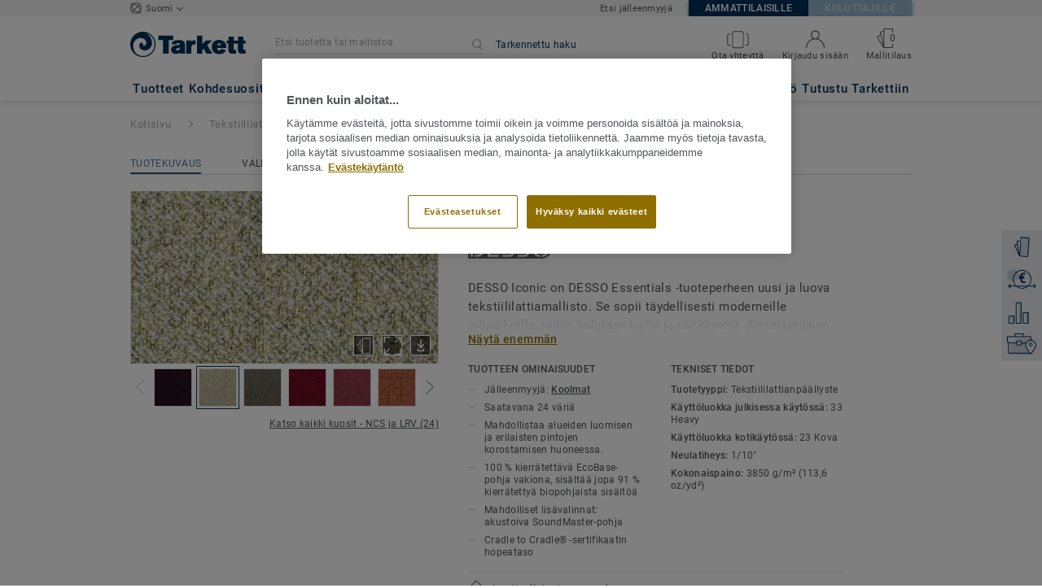

--- FILE ---
content_type: text/html; charset=utf-8
request_url: https://kohdemyynti-lattiat.tarkett.fi/fi_FI/mallisto-C001053-desso-iconic/iconic-aa23-2906
body_size: 183262
content:
<!doctype html>
<html data-n-head-ssr lang="fi" data-n-head="%7B%22lang%22:%7B%22ssr%22:%22fi%22%7D%7D">
<head >
  <meta data-n-head="ssr" charset="UTF-8"><meta data-n-head="ssr" http-equiv="X-UA-Compatible" content="IE=edge"><meta data-n-head="ssr" http-equiv="cleartype" content="on"><meta data-n-head="ssr" name="HandheldFriendly" content="True"><meta data-n-head="ssr" name="MobileOptimized" content="320"><meta data-n-head="ssr" name="viewport" content="width=device-width, initial-scale=1, maximum-scale=1"><meta data-n-head="ssr" data-hid="description" name="description" content="Tutustu: Iconic AA23 2906 - Iconic-tekstiilimatossa on käytetty ainutlaatuista tuftaustekniikkaa, joka saa aikaan taktiilisen vaikutelman eri syvyyksien ansios…"><meta data-n-head="ssr" property="og:image" content="https://media.tarkett-image.com/large/TH_Iconic_2906.jpg"><title>Iconic AA23 2906 Desso Iconic Tekstiililattia – laatat</title><link data-n-head="ssr" rel="icon" href="/favicon.ico?v=2" type="image/x-icon"><link data-n-head="ssr" rel="preconnect" href="https://media.tarkett-image.com"><link data-n-head="ssr" rel="preconnect" href="https://s2epqm9n.tarkett.fi"><link data-n-head="ssr" rel="preconnect" href="https://www.google-analytics.com"><link data-n-head="ssr" rel="preconnect" href="https://stats.g.doubleclick.net"><link data-n-head="ssr" rel="preconnect" href="https://rum-static.pingdom.net"><link data-n-head="ssr" rel="preconnect" href="https://siteintercept.qualtrics.com"><link data-n-head="ssr" rel="preconnect" href="https://connect.facebook.net"><link data-n-head="ssr" rel="preconnect" href="https://www.facebook.com"><link data-n-head="ssr" rel="preconnect" href="https://secure.quantserve.com"><link data-n-head="ssr" rel="preconnect" href="https://rules.quantcount.com"><link data-n-head="ssr" rel="preconnect" href="https://www.google.com"><link data-n-head="ssr" rel="preload" href="/media/img/M/TH_Iconic_2906.jpg" as="image"><script data-n-head="ssr" src="/js/lib/picturefill.min.js" type="text/javascript" defer></script><script data-n-head="ssr" src="https://cdn.cookielaw.org/consent/44d6fd0c-fc87-46c6-8537-f55a67da425c/OtAutoBlock.js" type="text/javascript"></script><script data-n-head="ssr" src="https://cdn.cookielaw.org/scripttemplates/otSDKStub.js" type="text/javascript" document-language="true" charset="UTF-8" data-domain-script="44d6fd0c-fc87-46c6-8537-f55a67da425c"></script><script data-n-head="ssr" src="/js/lib/onetrust_script.js" type="text/javascript"></script><script data-n-head="ssr" src="/js/lib/qualtrics_survey.js" type="text/javascript" defer></script><link rel="preload" href="/_nuxt/7a4e266.js" as="script"><link rel="preload" href="/_nuxt/commons/app.18424bbd2aa581d099fa.js" as="script"><link rel="preload" href="/_nuxt/vendors/app.312c7ea2f0f5180fe079.js" as="script"><link rel="preload" href="/_nuxt/app.76793ae4921574bb6d9e.js" as="script"><link rel="preload" href="/_nuxt/pages/product_view.2b5706badfec2963194a.js" as="script"><link rel="preload" href="/_nuxt/vendors/pages/collection_view/pages/product_view.d5957da073ea4606e42b.js" as="script"><link rel="preload" href="/_nuxt/0.4889b403ed967889bd04.js" as="script"><style data-vue-ssr-id="623df546:0 5dd6181f:0 8dbd53a0:0 e5ec9e92:0 2800ac84:0 9b3d1944:0 6d45ba56:0 af43f796:0 b004c36c:0 5267ab84:0 239e84f7:0 31e0fe5e:0 75a7192f:0 1456cac8:0 0f8cc92e:0 3df26d61:0 6c8b38b6:0 5b4c686e:0 6fa9a16f:0 a831a542:0 66013347:0 4fd958cc:0 cf1a006a:0 2708de5e:0 6d4ca320:0 7755810a:0 25982220:0 370027a8:0 896d1b00:0 d906f418:0 d906f418:1 57a2ca8a:0 d5b9c3c6:0 2b641751:0 5aef4525:0 06a01b4d:0 8143e1b0:0 52838cf9:0 14a1ab90:0 4b54341a:0 17bf57f1:0 9f997906:0 4512368b:0 62f6f877:0 8d705098:0 8ea23bcc:0 0ca10a90:0 d0620a92:0 fd3af7ae:0 5b99c1ba:0 256b7695:0 88b36af4:0 21c08e5a:0 5b2edbd5:0 9c521436:0 4d24ceb1:0 996d4d54:0 167c4021:0">@font-face{font-family:'Roboto Light';font-style:normal;font-weight:300;font-display:swap;src:url("/css/fonts/Roboto/Light/Roboto-Light.cyrillic-ext.eot");src:local("Roboto Light"),local("Roboto-Light"),url("/css/fonts/Roboto/Light/Roboto-Light.cyrillic-ext.eot?#iefix") format("embedded-opentype"),url("/css/fonts/Roboto/Light/Roboto-Light.cyrillic-ext.woff2") format("woff2"),url("/css/fonts/Roboto/Light/Roboto-Light.cyrillic-ext.woff") format("woff"),url("/css/fonts/Roboto/Light/Roboto-Light.cyrillic-ext.ttf") format("truetype"),url("/css/fonts/Roboto/Light/Roboto-Light.cyrillic-ext.svg#Roboto") format("svg");unicode-range:U+0460-052F, U+1C80-1C88, U+20B4, U+2DE0-2DFF, U+A640-A69F, U+FE2E-FE2F}@font-face{font-family:'Roboto Light';font-style:normal;font-weight:300;font-display:swap;src:url("/css/fonts/Roboto/Light/Roboto-Light.cyrillic.eot");src:local("Roboto Light"),local("Roboto-Light"),url("/css/fonts/Roboto/Light/Roboto-Light.cyrillic.eot?#iefix") format("embedded-opentype"),url("/css/fonts/Roboto/Light/Roboto-Light.cyrillic.woff2") format("woff2"),url("/css/fonts/Roboto/Light/Roboto-Light.cyrillic.woff") format("woff"),url("/css/fonts/Roboto/Light/Roboto-Light.cyrillic.ttf") format("truetype"),url("/css/fonts/Roboto/Light/Roboto-Light.cyrillic.svg#Roboto") format("svg");unicode-range:U+0400-045F, U+0490-0491, U+04B0-04B1, U+2116}@font-face{font-family:'Roboto Light';font-style:normal;font-weight:300;font-display:swap;src:url("/css/fonts/Roboto/Light/Roboto-Light.greek-ext.eot");src:local("Roboto Light"),local("Roboto-Light"),url("/css/fonts/Roboto/Light/Roboto-Light.greek-ext.eot?#iefix") format("embedded-opentype"),url("/css/fonts/Roboto/Light/Roboto-Light.greek-ext.woff2") format("woff2"),url("/css/fonts/Roboto/Light/Roboto-Light.greek-ext.woff") format("woff"),url("/css/fonts/Roboto/Light/Roboto-Light.greek-ext.ttf") format("truetype"),url("/css/fonts/Roboto/Light/Roboto-Light.greek-ext.svg#Roboto") format("svg");unicode-range:U+1F00-1FFF}@font-face{font-family:'Roboto Light';font-style:normal;font-weight:300;font-display:swap;src:url("/css/fonts/Roboto/Light/Roboto-Light.greek.eot");src:local("Roboto Light"),local("Roboto-Light"),url("/css/fonts/Roboto/Light/Roboto-Light.greek.eot?#iefix") format("embedded-opentype"),url("/css/fonts/Roboto/Light/Roboto-Light.greek.woff2") format("woff2"),url("/css/fonts/Roboto/Light/Roboto-Light.greek.woff") format("woff"),url("/css/fonts/Roboto/Light/Roboto-Light.greek.ttf") format("truetype"),url("/css/fonts/Roboto/Light/Roboto-Light.greek.svg#Roboto") format("svg");unicode-range:U+0370-03FF}@font-face{font-family:'Roboto Light';font-style:normal;font-weight:300;font-display:swap;src:url("/css/fonts/Roboto/Light/Roboto-Light.latin-ext.eot");src:local("Roboto Light"),local("Roboto-Light"),url("/css/fonts/Roboto/Light/Roboto-Light.latin-ext.eot?#iefix") format("embedded-opentype"),url("/css/fonts/Roboto/Light/Roboto-Light.latin-ext.woff2") format("woff2"),url("/css/fonts/Roboto/Light/Roboto-Light.latin-ext.woff") format("woff"),url("/css/fonts/Roboto/Light/Roboto-Light.latin-ext.ttf") format("truetype"),url("/css/fonts/Roboto/Light/Roboto-Light.latin-ext.svg#Roboto") format("svg");unicode-range:U+0100-024F, U+0259, U+1E00-1EFF, U+2020, U+20A0-20AB, U+20AD-20CF, U+2113, U+2C60-2C7F, U+A720-A7FF}@font-face{font-family:'Roboto Light';font-style:normal;font-weight:300;font-display:swap;src:url("/css/fonts/Roboto/Light/Roboto-Light.latin.eot");src:local("Roboto Light"),local("Roboto-Light"),url("/css/fonts/Roboto/Light/Roboto-Light.latin.eot?#iefix") format("embedded-opentype"),url("/css/fonts/Roboto/Light/Roboto-Light.latin.woff2") format("woff2"),url("/css/fonts/Roboto/Light/Roboto-Light.latin.woff") format("woff"),url("/css/fonts/Roboto/Light/Roboto-Light.latin.ttf") format("truetype"),url("/css/fonts/Roboto/Light/Roboto-Light.latin.svg#Roboto") format("svg");unicode-range:U+0000-00FF, U+0131, U+0152-0153, U+02BB-02BC, U+02C6, U+02DA, U+02DC, U+2000-206F, U+2074, U+20AC, U+2122, U+2191, U+2193, U+2212, U+2215, U+FEFF, U+FFFD}@font-face{font-family:'Roboto Regular';font-style:normal;font-weight:400;font-display:swap;src:url("/css/fonts/Roboto/Regular/Roboto-Regular.cyrillic-ext.eot");src:local("Roboto"),local("Roboto-Regular"),url("/css/fonts/Roboto/Regular/Roboto-Regular.cyrillic-ext.eot?#iefix") format("embedded-opentype"),url("/css/fonts/Roboto/Regular/Roboto-Regular.cyrillic-ext.woff2") format("woff2"),url("/css/fonts/Roboto/Regular/Roboto-Regular.cyrillic-ext.woff") format("woff"),url("/css/fonts/Roboto/Regular/Roboto-Regular.cyrillic-ext.ttf") format("truetype"),url("/css/fonts/Roboto/Regular/Roboto-Regular.cyrillic-ext.svg#Roboto") format("svg");unicode-range:U+0460-052F, U+1C80-1C88, U+20B4, U+2DE0-2DFF, U+A640-A69F, U+FE2E-FE2F}@font-face{font-family:'Roboto Regular';font-style:normal;font-weight:400;font-display:swap;src:url("/css/fonts/Roboto/Regular/Roboto-Regular.cyrillic.eot");src:local("Roboto"),local("Roboto-Regular"),url("/css/fonts/Roboto/Regular/Roboto-Regular.cyrillic.eot?#iefix") format("embedded-opentype"),url("/css/fonts/Roboto/Regular/Roboto-Regular.cyrillic.woff2") format("woff2"),url("/css/fonts/Roboto/Regular/Roboto-Regular.cyrillic.woff") format("woff"),url("/css/fonts/Roboto/Regular/Roboto-Regular.cyrillic.ttf") format("truetype"),url("/css/fonts/Roboto/Regular/Roboto-Regular.cyrillic.svg#Roboto") format("svg");unicode-range:U+0400-045F, U+0490-0491, U+04B0-04B1, U+2116}@font-face{font-family:'Roboto Regular';font-style:normal;font-weight:400;font-display:swap;src:url("/css/fonts/Roboto/Regular/Roboto-Regular.greek-ext.eot");src:local("Roboto"),local("Roboto-Regular"),url("/css/fonts/Roboto/Regular/Roboto-Regular.greek-ext.eot?#iefix") format("embedded-opentype"),url("/css/fonts/Roboto/Regular/Roboto-Regular.greek-ext.woff2") format("woff2"),url("/css/fonts/Roboto/Regular/Roboto-Regular.greek-ext.woff") format("woff"),url("/css/fonts/Roboto/Regular/Roboto-Regular.greek-ext.ttf") format("truetype"),url("/css/fonts/Roboto/Regular/Roboto-Regular.greek-ext.svg#Roboto") format("svg");unicode-range:U+1F00-1FFF}@font-face{font-family:'Roboto Regular';font-style:normal;font-weight:400;font-display:swap;src:url("/css/fonts/Roboto/Regular/Roboto-Regular.greek.eot");src:local("Roboto"),local("Roboto-Regular"),url("/css/fonts/Roboto/Regular/Roboto-Regular.greek.eot?#iefix") format("embedded-opentype"),url("/css/fonts/Roboto/Regular/Roboto-Regular.greek.woff2") format("woff2"),url("/css/fonts/Roboto/Regular/Roboto-Regular.greek.woff") format("woff"),url("/css/fonts/Roboto/Regular/Roboto-Regular.greek.ttf") format("truetype"),url("/css/fonts/Roboto/Regular/Roboto-Regular.greek.svg#Roboto") format("svg");unicode-range:U+0370-03FF}@font-face{font-family:'Roboto Regular';font-style:normal;font-weight:400;font-display:swap;src:url("/css/fonts/Roboto/Regular/Roboto-Regular.latin-ext.eot");src:local("Roboto"),local("Roboto-Regular"),url("/css/fonts/Roboto/Regular/Roboto-Regular.latin-ext.eot?#iefix") format("embedded-opentype"),url("/css/fonts/Roboto/Regular/Roboto-Regular.latin-ext.woff2") format("woff2"),url("/css/fonts/Roboto/Regular/Roboto-Regular.latin-ext.woff") format("woff"),url("/css/fonts/Roboto/Regular/Roboto-Regular.latin-ext.ttf") format("truetype"),url("/css/fonts/Roboto/Regular/Roboto-Regular.latin-ext.svg#Roboto") format("svg");unicode-range:U+0100-024F, U+0259, U+1E00-1EFF, U+2020, U+20A0-20AB, U+20AD-20CF, U+2113, U+2C60-2C7F, U+A720-A7FF}@font-face{font-family:'Roboto Regular';font-style:normal;font-weight:400;font-display:swap;src:url("/css/fonts/Roboto/Regular/Roboto-Regular.latin.eot");src:local("Roboto"),local("Roboto-Regular"),url("/css/fonts/Roboto/Regular/Roboto-Regular.latin.eot?#iefix") format("embedded-opentype"),url("/css/fonts/Roboto/Regular/Roboto-Regular.latin.woff2") format("woff2"),url("/css/fonts/Roboto/Regular/Roboto-Regular.latin.woff") format("woff"),url("/css/fonts/Roboto/Regular/Roboto-Regular.latin.ttf") format("truetype"),url("/css/fonts/Roboto/Regular/Roboto-Regular.latin.svg#Roboto") format("svg");unicode-range:U+0000-00FF, U+0131, U+0152-0153, U+02BB-02BC, U+02C6, U+02DA, U+02DC, U+2000-206F, U+2074, U+20AC, U+2122, U+2191, U+2193, U+2212, U+2215, U+FEFF, U+FFFD}@font-face{font-family:'Roboto Medium';font-style:normal;font-weight:500;font-display:swap;src:url("/css/fonts/Roboto/Medium/Roboto-Medium.cyrillic-ext.eot");src:local("Roboto Medium"),local("Roboto-Medium"),url("/css/fonts/Roboto/Medium/Roboto-Medium.cyrillic-ext.eot?#iefix") format("embedded-opentype"),url("/css/fonts/Roboto/Medium/Roboto-Medium.cyrillic-ext.woff2") format("woff2"),url("/css/fonts/Roboto/Medium/Roboto-Medium.cyrillic-ext.woff") format("woff"),url("/css/fonts/Roboto/Medium/Roboto-Medium.cyrillic-ext.ttf") format("truetype"),url("/css/fonts/Roboto/Medium/Roboto-Medium.cyrillic-ext.svg#Roboto") format("svg");unicode-range:U+0460-052F, U+1C80-1C88, U+20B4, U+2DE0-2DFF, U+A640-A69F, U+FE2E-FE2F}@font-face{font-family:'Roboto Medium';font-style:normal;font-weight:500;font-display:swap;src:url("/css/fonts/Roboto/Medium/Roboto-Medium.cyrillic.eot");src:local("Roboto Medium"),local("Roboto-Medium"),url("/css/fonts/Roboto/Medium/Roboto-Medium.cyrillic.eot?#iefix") format("embedded-opentype"),url("/css/fonts/Roboto/Medium/Roboto-Medium.cyrillic.woff2") format("woff2"),url("/css/fonts/Roboto/Medium/Roboto-Medium.cyrillic.woff") format("woff"),url("/css/fonts/Roboto/Medium/Roboto-Medium.cyrillic.ttf") format("truetype"),url("/css/fonts/Roboto/Medium/Roboto-Medium.cyrillic.svg#Roboto") format("svg");unicode-range:U+0400-045F, U+0490-0491, U+04B0-04B1, U+2116}@font-face{font-family:'Roboto Medium';font-style:normal;font-weight:500;font-display:swap;src:url("/css/fonts/Roboto/Medium/Roboto-Medium.greek-ext.eot");src:local("Roboto Medium"),local("Roboto-Medium"),url("/css/fonts/Roboto/Medium/Roboto-Medium.greek-ext.eot?#iefix") format("embedded-opentype"),url("/css/fonts/Roboto/Medium/Roboto-Medium.greek-ext.woff2") format("woff2"),url("/css/fonts/Roboto/Medium/Roboto-Medium.greek-ext.woff") format("woff"),url("/css/fonts/Roboto/Medium/Roboto-Medium.greek-ext.ttf") format("truetype"),url("/css/fonts/Roboto/Medium/Roboto-Medium.greek-ext.svg#Roboto") format("svg");unicode-range:U+1F00-1FFF}@font-face{font-family:'Roboto Medium';font-style:normal;font-weight:500;font-display:swap;src:url("/css/fonts/Roboto/Medium/Roboto-Medium.greek.eot");src:local("Roboto Medium"),local("Roboto-Medium"),url("/css/fonts/Roboto/Medium/Roboto-Medium.greek.eot?#iefix") format("embedded-opentype"),url("/css/fonts/Roboto/Medium/Roboto-Medium.greek.woff2") format("woff2"),url("/css/fonts/Roboto/Medium/Roboto-Medium.greek.woff") format("woff"),url("/css/fonts/Roboto/Medium/Roboto-Medium.greek.ttf") format("truetype"),url("/css/fonts/Roboto/Medium/Roboto-Medium.greek.svg#Roboto") format("svg");unicode-range:U+0370-03FF}@font-face{font-family:'Roboto Medium';font-style:normal;font-weight:500;font-display:swap;src:url("/css/fonts/Roboto/Medium/Roboto-Medium.latin-ext.eot");src:local("Roboto Medium"),local("Roboto-Medium"),url("/css/fonts/Roboto/Medium/Roboto-Medium.latin-ext.eot?#iefix") format("embedded-opentype"),url("/css/fonts/Roboto/Medium/Roboto-Medium.latin-ext.woff2") format("woff2"),url("/css/fonts/Roboto/Medium/Roboto-Medium.latin-ext.woff") format("woff"),url("/css/fonts/Roboto/Medium/Roboto-Medium.latin-ext.ttf") format("truetype"),url("/css/fonts/Roboto/Medium/Roboto-Medium.latin-ext.svg#Roboto") format("svg");unicode-range:U+0100-024F, U+0259, U+1E00-1EFF, U+2020, U+20A0-20AB, U+20AD-20CF, U+2113, U+2C60-2C7F, U+A720-A7FF}@font-face{font-family:'Roboto Medium';font-style:normal;font-weight:500;font-display:swap;src:url("/css/fonts/Roboto/Medium/Roboto-Medium.latin.eot");src:local("Roboto Medium"),local("Roboto-Medium"),url("/css/fonts/Roboto/Medium/Roboto-Medium.latin.eot?#iefix") format("embedded-opentype"),url("/css/fonts/Roboto/Medium/Roboto-Medium.latin.woff2") format("woff2"),url("/css/fonts/Roboto/Medium/Roboto-Medium.latin.woff") format("woff"),url("/css/fonts/Roboto/Medium/Roboto-Medium.latin.ttf") format("truetype"),url("/css/fonts/Roboto/Medium/Roboto-Medium.latin.svg#Roboto") format("svg");unicode-range:U+0000-00FF, U+0131, U+0152-0153, U+02BB-02BC, U+02C6, U+02DA, U+02DC, U+2000-206F, U+2074, U+20AC, U+2122, U+2191, U+2193, U+2212, U+2215, U+FEFF, U+FFFD}@font-face{font-family:'Roboto Bold';font-style:normal;font-weight:700;font-display:swap;src:url("/css/fonts/Roboto/Bold/Roboto-Bold.cyrillic-ext.eot");src:local("Roboto Bold"),local("Roboto-Bold"),url("/css/fonts/Roboto/Bold/Roboto-Bold.cyrillic-ext.eot?#iefix") format("embedded-opentype"),url("/css/fonts/Roboto/Bold/Roboto-Bold.cyrillic-ext.woff2") format("woff2"),url("/css/fonts/Roboto/Bold/Roboto-Bold.cyrillic-ext.woff") format("woff"),url("/css/fonts/Roboto/Bold/Roboto-Bold.cyrillic-ext.ttf") format("truetype"),url("/css/fonts/Roboto/Bold/Roboto-Bold.cyrillic-ext.svg#Roboto") format("svg");unicode-range:U+0460-052F, U+1C80-1C88, U+20B4, U+2DE0-2DFF, U+A640-A69F, U+FE2E-FE2F}@font-face{font-family:'Roboto Bold';font-style:normal;font-weight:700;font-display:swap;src:url("/css/fonts/Roboto/Bold/Roboto-Bold.cyrillic.eot");src:local("Roboto Bold"),local("Roboto-Bold"),url("/css/fonts/Roboto/Bold/Roboto-Bold.cyrillic.eot?#iefix") format("embedded-opentype"),url("/css/fonts/Roboto/Bold/Roboto-Bold.cyrillic.woff2") format("woff2"),url("/css/fonts/Roboto/Bold/Roboto-Bold.cyrillic.woff") format("woff"),url("/css/fonts/Roboto/Bold/Roboto-Bold.cyrillic.ttf") format("truetype"),url("/css/fonts/Roboto/Bold/Roboto-Bold.cyrillic.svg#Roboto") format("svg");unicode-range:U+0400-045F, U+0490-0491, U+04B0-04B1, U+2116}@font-face{font-family:'Roboto Bold';font-style:normal;font-weight:700;font-display:swap;src:url("/css/fonts/Roboto/Bold/Roboto-Bold.greek-ext.eot");src:local("Roboto Bold"),local("Roboto-Bold"),url("/css/fonts/Roboto/Bold/Roboto-Bold.greek-ext.eot?#iefix") format("embedded-opentype"),url("/css/fonts/Roboto/Bold/Roboto-Bold.greek-ext.woff2") format("woff2"),url("/css/fonts/Roboto/Bold/Roboto-Bold.greek-ext.woff") format("woff"),url("/css/fonts/Roboto/Bold/Roboto-Bold.greek-ext.ttf") format("truetype"),url("/css/fonts/Roboto/Bold/Roboto-Bold.greek-ext.svg#Roboto") format("svg");unicode-range:U+1F00-1FFF}@font-face{font-family:'Roboto Bold';font-style:normal;font-weight:700;font-display:swap;src:url("/css/fonts/Roboto/Bold/Roboto-Bold.greek.eot");src:local("Roboto Bold"),local("Roboto-Bold"),url("/css/fonts/Roboto/Bold/Roboto-Bold.greek.eot?#iefix") format("embedded-opentype"),url("/css/fonts/Roboto/Bold/Roboto-Bold.greek.woff2") format("woff2"),url("/css/fonts/Roboto/Bold/Roboto-Bold.greek.woff") format("woff"),url("/css/fonts/Roboto/Bold/Roboto-Bold.greek.ttf") format("truetype"),url("/css/fonts/Roboto/Bold/Roboto-Bold.greek.svg#Roboto") format("svg");unicode-range:U+0370-03FF}@font-face{font-family:'Roboto Bold';font-style:normal;font-weight:700;font-display:swap;src:url("/css/fonts/Roboto/Bold/Roboto-Bold.latin-ext.eot");src:local("Roboto Bold"),local("Roboto-Bold"),url("/css/fonts/Roboto/Bold/Roboto-Bold.latin-ext.eot?#iefix") format("embedded-opentype"),url("/css/fonts/Roboto/Bold/Roboto-Bold.latin-ext.woff2") format("woff2"),url("/css/fonts/Roboto/Bold/Roboto-Bold.latin-ext.woff") format("woff"),url("/css/fonts/Roboto/Bold/Roboto-Bold.latin-ext.ttf") format("truetype"),url("/css/fonts/Roboto/Bold/Roboto-Bold.latin-ext.svg#Roboto") format("svg");unicode-range:U+0100-024F, U+0259, U+1E00-1EFF, U+2020, U+20A0-20AB, U+20AD-20CF, U+2113, U+2C60-2C7F, U+A720-A7FF}@font-face{font-family:'Roboto Bold';font-style:normal;font-weight:700;font-display:swap;src:url("/css/fonts/Roboto/Bold/Roboto-Bold.latin.eot");src:local("Roboto Bold"),local("Roboto-Bold"),url("/css/fonts/Roboto/Bold/Roboto-Bold.latin.eot?#iefix") format("embedded-opentype"),url("/css/fonts/Roboto/Bold/Roboto-Bold.latin.woff2") format("woff2"),url("/css/fonts/Roboto/Bold/Roboto-Bold.latin.woff") format("woff"),url("/css/fonts/Roboto/Bold/Roboto-Bold.latin.ttf") format("truetype"),url("/css/fonts/Roboto/Bold/Roboto-Bold.latin.svg#Roboto") format("svg");unicode-range:U+0000-00FF, U+0131, U+0152-0153, U+02BB-02BC, U+02C6, U+02DA, U+02DC, U+2000-206F, U+2074, U+20AC, U+2122, U+2191, U+2193, U+2212, U+2215, U+FEFF, U+FFFD}@font-face{font-family:'Georgia Regular';src:local("Georgia"),url("/css/fonts/Georgia/Georgia.woff2") format("woff2"),url("/css/fonts/Georgia/Georgia.woff") format("woff"),url("/css/fonts/Georgia/Georgia.ttf") format("truetype"),url("/css/fonts/Georgia/Georgia.otf") format("opentype"),url("/css/fonts/Georgia/Georgia.eot") format("embedded-opentype"),url("/css/fonts/Georgia/Georgia.eot?#iefix") format("embedded-opentype");font-display:swap}/*! normalize.css v3.0.1 | MIT License | git.io/normalize */html{font-family:sans-serif;-ms-text-size-adjust:100%;-webkit-text-size-adjust:100%}body{margin:0}article,aside,details,figcaption,figure,footer,header,hgroup,main,nav,section,summary{display:block}audio,canvas,progress,video{display:inline-block;vertical-align:baseline}audio:not([controls]){display:none;height:0}[hidden],template{display:none}a{background:transparent}a:active,a:hover{outline:0}abbr[title]{border-bottom:1px dotted}b,strong{font-weight:bold}dfn{font-style:italic}h1{font-size:2em;margin:0.67em 0}mark{background:#ff0;color:#000}small{font-size:80%}sub,sup{font-size:75%;line-height:0;position:relative;vertical-align:baseline}sup{top:-0.5em}sub{bottom:-0.25em}img{border:0}svg:not(:root){overflow:hidden}figure{margin:1em 40px}hr{box-sizing:content-box;height:0}pre{overflow:auto}code,kbd,pre,samp{font-family:monospace, monospace;font-size:1em}button,input,optgroup,select,textarea{color:inherit;font:inherit;margin:0}button{overflow:visible}button,select{text-transform:none}button,html input[type="button"],input[type="reset"],input[type="submit"]{-webkit-appearance:button;cursor:pointer}button[disabled],html input[disabled]{cursor:default}button::-moz-focus-inner,input::-moz-focus-inner{border:0;padding:0}input{line-height:normal}input[type="checkbox"],input[type="radio"]{box-sizing:border-box;padding:0}input[type="number"]::-webkit-inner-spin-button,input[type="number"]::-webkit-outer-spin-button{height:auto}input[type="search"]{-webkit-appearance:textfield;box-sizing:content-box}input[type="search"]::-webkit-search-cancel-button,input[type="search"]::-webkit-search-decoration{-webkit-appearance:none}fieldset{border:1px solid #c0c0c0;margin:0 2px;padding:0.35em 0.625em 0.75em}legend{border:0;padding:0}textarea{overflow:auto}optgroup{font-weight:bold}table{border-collapse:collapse;border-spacing:0}td,th{padding:0}.container{margin-right:auto;margin-left:auto;padding-left:15px;padding-right:15px}.container:before,.container:after{content:" ";display:table}.container:after{clear:both}@media (min-width: 640px){.container{width:750px}}@media (min-width: 768px){.container{width:970px}}@media (min-width: 990px){.container{width:1170px}}.container-fluid{margin-right:auto;margin-left:auto;padding-left:15px;padding-right:15px;min-height:100vh;width:100%;display:flex;flex-direction:column}.container-fluid:before,.container-fluid:after{content:" ";display:table}.container-fluid:after{clear:both}.row{margin-left:-15px;margin-right:-15px}.row:before,.row:after{content:" ";display:table}.row:after{clear:both}.col-xs-1,.col-sm-1,.col-md-1,.col-lg-1,.col-xs-2,.col-sm-2,.col-md-2,.col-lg-2,.col-xs-3,.col-sm-3,.col-md-3,.col-lg-3,.col-xs-4,.col-sm-4,.col-md-4,.col-lg-4,.col-xs-5,.col-sm-5,.col-md-5,.col-lg-5,.col-xs-6,.col-sm-6,.col-md-6,.col-lg-6,.col-xs-7,.col-sm-7,.col-md-7,.col-lg-7,.col-xs-8,.col-sm-8,.col-md-8,.col-lg-8,.col-xs-9,.col-sm-9,.col-md-9,.col-lg-9,.col-xs-10,.col-sm-10,.col-md-10,.col-lg-10,.col-xs-11,.col-sm-11,.col-md-11,.col-lg-11,.col-xs-12,.col-sm-12,.col-md-12,.col-lg-12{position:relative;min-height:1px;padding-left:15px;padding-right:15px}.col-xs-1,.col-xs-2,.col-xs-3,.col-xs-4,.col-xs-5,.col-xs-6,.col-xs-7,.col-xs-8,.col-xs-9,.col-xs-10,.col-xs-11,.col-xs-12{float:left}.col-xs-1{width:8.33333%}.col-xs-2{width:16.66667%}.col-xs-3{width:25%}.col-xs-4{width:33.33333%}.col-xs-5{width:41.66667%}.col-xs-6{width:50%}.col-xs-7{width:58.33333%}.col-xs-8{width:66.66667%}.col-xs-9{width:75%}.col-xs-10{width:83.33333%}.col-xs-11{width:91.66667%}.col-xs-12{width:100%}.col-xs-pull-0{right:auto}.col-xs-pull-1{right:8.33333%}.col-xs-pull-2{right:16.66667%}.col-xs-pull-3{right:25%}.col-xs-pull-4{right:33.33333%}.col-xs-pull-5{right:41.66667%}.col-xs-pull-6{right:50%}.col-xs-pull-7{right:58.33333%}.col-xs-pull-8{right:66.66667%}.col-xs-pull-9{right:75%}.col-xs-pull-10{right:83.33333%}.col-xs-pull-11{right:91.66667%}.col-xs-pull-12{right:100%}.col-xs-push-0{left:auto}.col-xs-push-1{left:8.33333%}.col-xs-push-2{left:16.66667%}.col-xs-push-3{left:25%}.col-xs-push-4{left:33.33333%}.col-xs-push-5{left:41.66667%}.col-xs-push-6{left:50%}.col-xs-push-7{left:58.33333%}.col-xs-push-8{left:66.66667%}.col-xs-push-9{left:75%}.col-xs-push-10{left:83.33333%}.col-xs-push-11{left:91.66667%}.col-xs-push-12{left:100%}.col-xs-offset-0{margin-left:0%}.col-xs-offset-1{margin-left:8.33333%}.col-xs-offset-2{margin-left:16.66667%}.col-xs-offset-3{margin-left:25%}.col-xs-offset-4{margin-left:33.33333%}.col-xs-offset-5{margin-left:41.66667%}.col-xs-offset-6{margin-left:50%}.col-xs-offset-7{margin-left:58.33333%}.col-xs-offset-8{margin-left:66.66667%}.col-xs-offset-9{margin-left:75%}.col-xs-offset-10{margin-left:83.33333%}.col-xs-offset-11{margin-left:91.66667%}.col-xs-offset-12{margin-left:100%}@media (min-width: 640px){.col-sm-1,.col-sm-2,.col-sm-3,.col-sm-4,.col-sm-5,.col-sm-6,.col-sm-7,.col-sm-8,.col-sm-9,.col-sm-10,.col-sm-11,.col-sm-12{float:left}.col-sm-1{width:8.33333%}.col-sm-2{width:16.66667%}.col-sm-3{width:25%}.col-sm-4{width:33.33333%}.col-sm-5{width:41.66667%}.col-sm-6{width:50%}.col-sm-7{width:58.33333%}.col-sm-8{width:66.66667%}.col-sm-9{width:75%}.col-sm-10{width:83.33333%}.col-sm-11{width:91.66667%}.col-sm-12{width:100%}.col-sm-pull-0{right:auto}.col-sm-pull-1{right:8.33333%}.col-sm-pull-2{right:16.66667%}.col-sm-pull-3{right:25%}.col-sm-pull-4{right:33.33333%}.col-sm-pull-5{right:41.66667%}.col-sm-pull-6{right:50%}.col-sm-pull-7{right:58.33333%}.col-sm-pull-8{right:66.66667%}.col-sm-pull-9{right:75%}.col-sm-pull-10{right:83.33333%}.col-sm-pull-11{right:91.66667%}.col-sm-pull-12{right:100%}.col-sm-push-0{left:auto}.col-sm-push-1{left:8.33333%}.col-sm-push-2{left:16.66667%}.col-sm-push-3{left:25%}.col-sm-push-4{left:33.33333%}.col-sm-push-5{left:41.66667%}.col-sm-push-6{left:50%}.col-sm-push-7{left:58.33333%}.col-sm-push-8{left:66.66667%}.col-sm-push-9{left:75%}.col-sm-push-10{left:83.33333%}.col-sm-push-11{left:91.66667%}.col-sm-push-12{left:100%}.col-sm-offset-0{margin-left:0%}.col-sm-offset-1{margin-left:8.33333%}.col-sm-offset-2{margin-left:16.66667%}.col-sm-offset-3{margin-left:25%}.col-sm-offset-4{margin-left:33.33333%}.col-sm-offset-5{margin-left:41.66667%}.col-sm-offset-6{margin-left:50%}.col-sm-offset-7{margin-left:58.33333%}.col-sm-offset-8{margin-left:66.66667%}.col-sm-offset-9{margin-left:75%}.col-sm-offset-10{margin-left:83.33333%}.col-sm-offset-11{margin-left:91.66667%}.col-sm-offset-12{margin-left:100%}}@media (min-width: 768px){.col-md-1,.col-md-2,.col-md-3,.col-md-4,.col-md-5,.col-md-6,.col-md-7,.col-md-8,.col-md-9,.col-md-10,.col-md-11,.col-md-12{float:left}.col-md-1{width:8.33333%}.col-md-2{width:16.66667%}.col-md-3{width:25%}.col-md-4{width:33.33333%}.col-md-5{width:41.66667%}.col-md-6{width:50%}.col-md-7{width:58.33333%}.col-md-8{width:66.66667%}.col-md-9{width:75%}.col-md-10{width:83.33333%}.col-md-11{width:91.66667%}.col-md-12{width:100%}.col-md-pull-0{right:auto}.col-md-pull-1{right:8.33333%}.col-md-pull-2{right:16.66667%}.col-md-pull-3{right:25%}.col-md-pull-4{right:33.33333%}.col-md-pull-5{right:41.66667%}.col-md-pull-6{right:50%}.col-md-pull-7{right:58.33333%}.col-md-pull-8{right:66.66667%}.col-md-pull-9{right:75%}.col-md-pull-10{right:83.33333%}.col-md-pull-11{right:91.66667%}.col-md-pull-12{right:100%}.col-md-push-0{left:auto}.col-md-push-1{left:8.33333%}.col-md-push-2{left:16.66667%}.col-md-push-3{left:25%}.col-md-push-4{left:33.33333%}.col-md-push-5{left:41.66667%}.col-md-push-6{left:50%}.col-md-push-7{left:58.33333%}.col-md-push-8{left:66.66667%}.col-md-push-9{left:75%}.col-md-push-10{left:83.33333%}.col-md-push-11{left:91.66667%}.col-md-push-12{left:100%}.col-md-offset-0{margin-left:0%}.col-md-offset-1{margin-left:8.33333%}.col-md-offset-2{margin-left:16.66667%}.col-md-offset-3{margin-left:25%}.col-md-offset-4{margin-left:33.33333%}.col-md-offset-5{margin-left:41.66667%}.col-md-offset-6{margin-left:50%}.col-md-offset-7{margin-left:58.33333%}.col-md-offset-8{margin-left:66.66667%}.col-md-offset-9{margin-left:75%}.col-md-offset-10{margin-left:83.33333%}.col-md-offset-11{margin-left:91.66667%}.col-md-offset-12{margin-left:100%}}@media (min-width: 990px){.col-lg-1,.col-lg-2,.col-lg-3,.col-lg-4,.col-lg-5,.col-lg-6,.col-lg-7,.col-lg-8,.col-lg-9,.col-lg-10,.col-lg-11,.col-lg-12{float:left}.col-lg-1{width:8.33333%}.col-lg-2{width:16.66667%}.col-lg-3{width:25%}.col-lg-4{width:33.33333%}.col-lg-5{width:41.66667%}.col-lg-6{width:50%}.col-lg-7{width:58.33333%}.col-lg-8{width:66.66667%}.col-lg-9{width:75%}.col-lg-10{width:83.33333%}.col-lg-11{width:91.66667%}.col-lg-12{width:100%}.col-lg-pull-0{right:auto}.col-lg-pull-1{right:8.33333%}.col-lg-pull-2{right:16.66667%}.col-lg-pull-3{right:25%}.col-lg-pull-4{right:33.33333%}.col-lg-pull-5{right:41.66667%}.col-lg-pull-6{right:50%}.col-lg-pull-7{right:58.33333%}.col-lg-pull-8{right:66.66667%}.col-lg-pull-9{right:75%}.col-lg-pull-10{right:83.33333%}.col-lg-pull-11{right:91.66667%}.col-lg-pull-12{right:100%}.col-lg-push-0{left:auto}.col-lg-push-1{left:8.33333%}.col-lg-push-2{left:16.66667%}.col-lg-push-3{left:25%}.col-lg-push-4{left:33.33333%}.col-lg-push-5{left:41.66667%}.col-lg-push-6{left:50%}.col-lg-push-7{left:58.33333%}.col-lg-push-8{left:66.66667%}.col-lg-push-9{left:75%}.col-lg-push-10{left:83.33333%}.col-lg-push-11{left:91.66667%}.col-lg-push-12{left:100%}.col-lg-offset-0{margin-left:0%}.col-lg-offset-1{margin-left:8.33333%}.col-lg-offset-2{margin-left:16.66667%}.col-lg-offset-3{margin-left:25%}.col-lg-offset-4{margin-left:33.33333%}.col-lg-offset-5{margin-left:41.66667%}.col-lg-offset-6{margin-left:50%}.col-lg-offset-7{margin-left:58.33333%}.col-lg-offset-8{margin-left:66.66667%}.col-lg-offset-9{margin-left:75%}.col-lg-offset-10{margin-left:83.33333%}.col-lg-offset-11{margin-left:91.66667%}.col-lg-offset-12{margin-left:100%}}.carousel{position:relative}.carousel-inner{position:relative;overflow:hidden;width:100%}.carousel-inner>.item{display:none;position:relative;-webkit-transition:0.6s ease-in-out left;-o-transition:0.6s ease-in-out left;transition:0.6s ease-in-out left}.carousel-inner>.item>img,.carousel-inner>.item>a>img{display:block;max-width:100%;height:auto;line-height:1}@media all and (transform-3d), (-webkit-transform-3d){.carousel-inner>.item{-webkit-transition:-webkit-transform 0.6s ease-in-out;-moz-transition:-moz-transform 0.6s ease-in-out;-o-transition:-o-transform 0.6s ease-in-out;transition:transform 0.6s ease-in-out;-webkit-backface-visibility:hidden;-moz-backface-visibility:hidden;backface-visibility:hidden;-webkit-perspective:1000px;-moz-perspective:1000px;perspective:1000px}.carousel-inner>.item.next,.carousel-inner>.item.active.right{-webkit-transform:translate3d(100%, 0, 0);transform:translate3d(100%, 0, 0);left:0}.carousel-inner>.item.prev,.carousel-inner>.item.active.left{-webkit-transform:translate3d(-100%, 0, 0);transform:translate3d(-100%, 0, 0);left:0}.carousel-inner>.item.next.left,.carousel-inner>.item.prev.right,.carousel-inner>.item.active{-webkit-transform:translate3d(0, 0, 0);transform:translate3d(0, 0, 0);left:0}}.carousel-inner>.active,.carousel-inner>.next,.carousel-inner>.prev{display:block}.carousel-inner>.active{left:0}.carousel-inner>.next,.carousel-inner>.prev{position:absolute;top:0;width:100%}.carousel-inner>.next{left:100%}.carousel-inner>.prev{left:-100%}.carousel-inner>.next.left,.carousel-inner>.prev.right{left:0}.carousel-inner>.active.left{left:-100%}.carousel-inner>.active.right{left:100%}.carousel-control{position:absolute;top:0;left:0;bottom:0;width:15%;opacity:.5;filter:alpha(opacity=50);font-size:20px;color:#fff;text-align:center;text-shadow:0 1px 2px rgba(0,0,0,0.6);background-color:rgba(0,0,0,0)}.carousel-control.left{background-image:-webkit-linear-gradient(left, rgba(0,0,0,0.5) 0%, rgba(0,0,0,0.0001) 100%);background-image:-o-linear-gradient(left, rgba(0,0,0,0.5) 0%, rgba(0,0,0,0.0001) 100%);background-image:linear-gradient(to right, rgba(0,0,0,0.5) 0%, rgba(0,0,0,0.0001) 100%);background-repeat:repeat-x;filter:progid:DXImageTransform.Microsoft.gradient(startColorstr='#80000000', endColorstr='#00000000', GradientType=1)}.carousel-control.right{left:auto;right:0;background-image:-webkit-linear-gradient(left, rgba(0,0,0,0.0001) 0%, rgba(0,0,0,0.5) 100%);background-image:-o-linear-gradient(left, rgba(0,0,0,0.0001) 0%, rgba(0,0,0,0.5) 100%);background-image:linear-gradient(to right, rgba(0,0,0,0.0001) 0%, rgba(0,0,0,0.5) 100%);background-repeat:repeat-x;filter:progid:DXImageTransform.Microsoft.gradient(startColorstr='#00000000', endColorstr='#80000000', GradientType=1)}.carousel-control:hover,.carousel-control:focus{outline:0;color:#fff;text-decoration:none;opacity:.9;filter:alpha(opacity=90)}.carousel-control .icon-prev,.carousel-control .icon-next,.carousel-control .glyphicon-chevron-left,.carousel-control .glyphicon-chevron-right{position:absolute;top:50%;margin-top:-10px;z-index:5;display:inline-block}.carousel-control .icon-prev,.carousel-control .glyphicon-chevron-left{left:50%;margin-left:-10px}.carousel-control .icon-next,.carousel-control .glyphicon-chevron-right{right:50%;margin-right:-10px}.carousel-control .icon-prev,.carousel-control .icon-next{width:20px;height:20px;line-height:1;font-family:serif}.carousel-control .icon-prev:before{content:'\2039'}.carousel-control .icon-next:before{content:'\203a'}.carousel-indicators{position:absolute;bottom:10px;left:50%;z-index:15;width:60%;margin-left:-30%;padding-left:0;list-style:none;text-align:center}.carousel-indicators li{display:inline-block;width:10px;height:10px;margin:1px;text-indent:-999px;border:1px solid #fff;border-radius:10px;cursor:pointer;background-color:#000 \9;background-color:rgba(0,0,0,0)}.carousel-indicators .active{margin:0;width:12px;height:12px;background-color:#fff}.carousel-caption{position:absolute;left:15%;right:15%;bottom:20px;z-index:10;padding-top:20px;padding-bottom:20px;color:#fff;text-align:center;text-shadow:0 1px 2px rgba(0,0,0,0.6)}.carousel-caption .btn{text-shadow:none}@media screen and (min-width: 640px){.carousel-control .glyphicon-chevron-left,.carousel-control .glyphicon-chevron-right,.carousel-control .icon-prev,.carousel-control .icon-next{width:30px;height:30px;margin-top:-10px;font-size:30px}.carousel-control .glyphicon-chevron-left,.carousel-control .icon-prev{margin-left:-10px}.carousel-control .glyphicon-chevron-right,.carousel-control .icon-next{margin-right:-10px}.carousel-caption{left:20%;right:20%;padding-bottom:30px}.carousel-indicators{bottom:20px}}.fade{opacity:0;-webkit-transition:opacity 0.15s linear;-o-transition:opacity 0.15s linear;transition:opacity 0.15s linear}.fade.in{opacity:1}.collapse{display:none}.collapse.in{display:block}tr.collapse.in{display:table-row}tbody.collapse.in{display:table-row-group}.collapsing{position:relative;height:0;overflow:hidden;-webkit-transition-property:height,visibility;transition-property:height,visibility;-webkit-transition-duration:0.35s;transition-duration:0.35s;-webkit-transition-timing-function:ease;transition-timing-function:ease}fieldset{padding:0;margin:0;border:0;min-width:0}legend{display:block;width:100%;padding:0;margin-bottom:20px;font-size:21px;line-height:inherit;color:#333;border:0;border-bottom:1px solid #e5e5e5}label{display:inline-block;max-width:100%;margin-bottom:5px;font-weight:bold}input[type="search"]{-webkit-box-sizing:border-box;-moz-box-sizing:border-box;box-sizing:border-box}input[type="radio"],input[type="checkbox"]{margin:4px 0 0;margin-top:1px \9;line-height:normal}input[type="file"]{display:block}input[type="range"]{display:block;width:100%}select[multiple],select[size]{height:auto}input[type="file"]:focus,input[type="radio"]:focus,input[type="checkbox"]:focus{outline:5px auto -webkit-focus-ring-color;outline-offset:-2px}output{display:block;padding-top:7px;font-size:14px;line-height:1.42857;color:#555}.form-control{display:block;width:100%;height:34px;padding:6px 12px;font-size:14px;line-height:1.42857;color:#555;background-color:#fff;background-image:none;border:1px solid #ccc;border-radius:4px;-webkit-box-shadow:inset 0 1px 1px rgba(0,0,0,0.075);box-shadow:inset 0 1px 1px rgba(0,0,0,0.075);-webkit-transition:border-color ease-in-out 0.15s,box-shadow ease-in-out 0.15s;-o-transition:border-color ease-in-out 0.15s,box-shadow ease-in-out 0.15s;transition:border-color ease-in-out 0.15s,box-shadow ease-in-out 0.15s}.form-control:focus{border-color:#66afe9;outline:0;-webkit-box-shadow:inset 0 1px 1px rgba(0,0,0,0.075),0 0 8px rgba(102,175,233,0.6);box-shadow:inset 0 1px 1px rgba(0,0,0,0.075),0 0 8px rgba(102,175,233,0.6)}.form-control::-moz-placeholder{color:#999;font-size:15px;line-height:23px;opacity:1}.form-control:-ms-input-placeholder{color:#999;font-size:15px;line-height:23px}.form-control::-webkit-input-placeholder{color:#999;font-size:15px;line-height:23px}.form-control--bg-behavior{background-color:#F7F7F7}.form-control::-ms-expand{border:0;background-color:transparent}.form-control[disabled],.form-control[readonly],fieldset[disabled] .form-control{background-color:#eee;opacity:1}.form-control[disabled],fieldset[disabled] .form-control{cursor:not-allowed}textarea.form-control{height:auto}input[type="search"]{-webkit-appearance:none}@media screen and (-webkit-min-device-pixel-ratio: 0){input[type="date"].form-control,input[type="time"].form-control,input[type="datetime-local"].form-control,input[type="month"].form-control{line-height:34px}input[type="date"].input-sm,.input-group-sm input[type="date"],input[type="time"].input-sm,.input-group-sm input[type="time"],input[type="datetime-local"].input-sm,.input-group-sm input[type="datetime-local"],input[type="month"].input-sm,.input-group-sm input[type="month"]{line-height:30px}input[type="date"].input-lg,.input-group-lg input[type="date"],input[type="time"].input-lg,.input-group-lg input[type="time"],input[type="datetime-local"].input-lg,.input-group-lg input[type="datetime-local"],input[type="month"].input-lg,.input-group-lg input[type="month"]{line-height:46px}}.form-group{margin-bottom:15px}.radio,.checkbox{position:relative;display:block;margin-top:10px;margin-bottom:10px}.radio label,.checkbox label{min-height:20px;padding-left:20px;margin-bottom:0;font-weight:normal;cursor:pointer}.radio input[type="radio"],.radio-inline input[type="radio"],.checkbox input[type="checkbox"],.checkbox-inline input[type="checkbox"]{position:absolute;margin-left:-20px;margin-top:4px \9}.radio+.radio,.checkbox+.checkbox{margin-top:-5px}.radio-inline,.checkbox-inline{position:relative;display:inline-block;padding-left:20px;margin-bottom:0;vertical-align:middle;font-weight:normal;cursor:pointer}.radio-inline+.radio-inline,.checkbox-inline+.checkbox-inline{margin-top:0;margin-left:10px}input[type="radio"][disabled],input[type="radio"].disabled,fieldset[disabled] input[type="radio"],input[type="checkbox"][disabled],input[type="checkbox"].disabled,fieldset[disabled] input[type="checkbox"]{cursor:not-allowed}.radio-inline.disabled,fieldset[disabled] .radio-inline,.checkbox-inline.disabled,fieldset[disabled] .checkbox-inline{cursor:not-allowed}.radio.disabled label,fieldset[disabled] .radio label,.checkbox.disabled label,fieldset[disabled] .checkbox label{cursor:not-allowed}.form-control-static{padding-top:7px;padding-bottom:7px;margin-bottom:0;min-height:34px}.form-control-static.input-lg,.form-control-static.input-sm{padding-left:0;padding-right:0}.input-sm{height:30px;padding:5px 10px;font-size:12px;line-height:1.5;border-radius:3px}select.input-sm{height:30px;line-height:30px}textarea.input-sm,select[multiple].input-sm{height:auto}.form-group-sm .form-control{height:30px;padding:5px 10px;font-size:12px;line-height:1.5;border-radius:3px}.form-group-sm select.form-control{height:30px;line-height:30px}.form-group-sm textarea.form-control,.form-group-sm select[multiple].form-control{height:auto}.form-group-sm .form-control-static{height:30px;min-height:32px;padding:6px 10px;font-size:12px;line-height:1.5}.input-lg{height:46px;padding:10px 16px;font-size:18px;line-height:1.33333;border-radius:6px}select.input-lg{height:46px;line-height:46px}textarea.input-lg,select[multiple].input-lg{height:auto}.form-group-lg .form-control{height:46px;padding:10px 16px;font-size:18px;line-height:1.33333;border-radius:6px}.form-group-lg select.form-control{height:46px;line-height:46px}.form-group-lg textarea.form-control,.form-group-lg select[multiple].form-control{height:auto}.form-group-lg .form-control-static{height:46px;min-height:38px;padding:11px 16px;font-size:18px;line-height:1.33333}.has-feedback{position:relative}.has-feedback .form-control{padding-right:42.5px}.form-control-feedback{position:absolute;top:0;right:0;z-index:2;display:block;width:34px;height:34px;line-height:34px;text-align:center;pointer-events:none}.input-lg+.form-control-feedback,.input-group-lg+.form-control-feedback,.form-group-lg .form-control+.form-control-feedback{width:46px;height:46px;line-height:46px}.input-sm+.form-control-feedback,.input-group-sm+.form-control-feedback,.form-group-sm .form-control+.form-control-feedback{width:30px;height:30px;line-height:30px}.has-success .help-block,.has-success .control-label,.has-success .radio,.has-success .checkbox,.has-success .radio-inline,.has-success .checkbox-inline,.has-success.radio label,.has-success.checkbox label,.has-success.radio-inline label,.has-success.checkbox-inline label{color:#3c763d}.has-success .form-control{border-color:#3c763d;-webkit-box-shadow:inset 0 1px 1px rgba(0,0,0,0.075);box-shadow:inset 0 1px 1px rgba(0,0,0,0.075)}.has-success .form-control:focus{border-color:#2b542c;-webkit-box-shadow:inset 0 1px 1px rgba(0,0,0,0.075),0 0 6px #67b168;box-shadow:inset 0 1px 1px rgba(0,0,0,0.075),0 0 6px #67b168}.has-success .input-group-addon{color:#3c763d;border-color:#3c763d;background-color:#dff0d8}.has-success .form-control-feedback{color:#3c763d}.has-warning .help-block,.has-warning .control-label,.has-warning .radio,.has-warning .checkbox,.has-warning .radio-inline,.has-warning .checkbox-inline,.has-warning.radio label,.has-warning.checkbox label,.has-warning.radio-inline label,.has-warning.checkbox-inline label{color:#8a6d3b}.has-warning .form-control{border-color:#8a6d3b;-webkit-box-shadow:inset 0 1px 1px rgba(0,0,0,0.075);box-shadow:inset 0 1px 1px rgba(0,0,0,0.075)}.has-warning .form-control:focus{border-color:#66512c;-webkit-box-shadow:inset 0 1px 1px rgba(0,0,0,0.075),0 0 6px #c0a16b;box-shadow:inset 0 1px 1px rgba(0,0,0,0.075),0 0 6px #c0a16b}.has-warning .input-group-addon{color:#8a6d3b;border-color:#8a6d3b;background-color:#fcf8e3}.has-warning .form-control-feedback{color:#8a6d3b}.has-error .help-block,.has-error .control-label,.has-error .radio,.has-error .checkbox,.has-error .radio-inline,.has-error .checkbox-inline,.has-error.radio label,.has-error.checkbox label,.has-error.radio-inline label,.has-error.checkbox-inline label{color:#a94442}.has-error .form-control{border-color:#a94442;-webkit-box-shadow:inset 0 1px 1px rgba(0,0,0,0.075);box-shadow:inset 0 1px 1px rgba(0,0,0,0.075)}.has-error .form-control:focus{border-color:#843534;-webkit-box-shadow:inset 0 1px 1px rgba(0,0,0,0.075),0 0 6px #ce8483;box-shadow:inset 0 1px 1px rgba(0,0,0,0.075),0 0 6px #ce8483}.has-error .input-group-addon{color:#a94442;border-color:#a94442;background-color:#f2dede}.has-error .form-control-feedback{color:#a94442}.has-feedback label ~ .form-control-feedback{top:25px}.has-feedback label.sr-only ~ .form-control-feedback{top:0}.help-block{display:block;margin-top:5px;margin-bottom:10px;color:#737373}@media (min-width: 640px){.form-inline .form-group{display:inline-block;margin-bottom:0;vertical-align:middle}.form-inline .form-control{display:inline-block;width:auto;vertical-align:middle}.form-inline .form-control-static{display:inline-block}.form-inline .input-group{display:inline-table;vertical-align:middle}.form-inline .input-group .input-group-addon,.form-inline .input-group .input-group-btn,.form-inline .input-group .form-control{width:auto}.form-inline .input-group>.form-control{width:100%}.form-inline .control-label{margin-bottom:0;vertical-align:middle}.form-inline .radio,.form-inline .checkbox{display:inline-block;margin-top:0;margin-bottom:0;vertical-align:middle}.form-inline .radio label,.form-inline .checkbox label{padding-left:0}.form-inline .radio input[type="radio"],.form-inline .checkbox input[type="checkbox"]{position:relative;margin-left:0}.form-inline .has-feedback .form-control-feedback{top:0}}.form-horizontal .radio,.form-horizontal .checkbox,.form-horizontal .radio-inline,.form-horizontal .checkbox-inline{margin-top:0;margin-bottom:0;padding-top:7px}.form-horizontal .radio,.form-horizontal .checkbox{min-height:27px}.form-horizontal .form-group{margin-left:-15px;margin-right:-15px}.form-horizontal .form-group:before,.form-horizontal .form-group:after{content:" ";display:table}.form-horizontal .form-group:after{clear:both}@media (min-width: 640px){.form-horizontal .control-label{text-align:right;margin-bottom:0;padding-top:7px}}.form-horizontal .has-feedback .form-control-feedback{right:15px}@media (min-width: 640px){.form-horizontal .form-group-lg .control-label{padding-top:11px;font-size:18px}}@media (min-width: 640px){.form-horizontal .form-group-sm .control-label{padding-top:6px;font-size:12px}}.close{float:right;font-size:21px;font-weight:bold;line-height:1;color:#000;text-shadow:0 1px 0 #fff;opacity:.2;filter:alpha(opacity=20)}.close:hover,.close:focus{color:#000;text-decoration:none;cursor:pointer;opacity:.5;filter:alpha(opacity=50)}button.close{padding:0;cursor:pointer;background:transparent;border:0;-webkit-appearance:none}.alert{padding:15px;margin-bottom:20px;border:1px solid transparent;border-radius:4px}.alert h4{margin-top:0;color:inherit}.alert .alert-link{font-weight:bold}.alert>p,.alert>ul{margin-bottom:0}.alert>p+p{margin-top:5px}.alert-dismissable,.alert-dismissible{padding-right:35px}.alert-dismissable .close,.alert-dismissible .close{position:relative;top:-2px;right:-21px;color:inherit}.alert-success{background-color:#dff0d8;border-color:#d6e9c6;color:#3c763d}.alert-success hr{border-top-color:#c9e2b3}.alert-success .alert-link{color:#2b542c}.alert-info{background-color:#d9edf7;border-color:#bce8f1;color:#31708f}.alert-info hr{border-top-color:#a6e1ec}.alert-info .alert-link{color:#245269}.alert-warning{background-color:#fcf8e3;border-color:#faebcc;color:#8a6d3b}.alert-warning hr{border-top-color:#f7e1b5}.alert-warning .alert-link{color:#66512c}.alert-danger{background-color:#f2dede;border-color:#ebccd1;color:#a94442}.alert-danger hr{border-top-color:#e4b9c0}.alert-danger .alert-link{color:#843534}.sr-only{border:0;clip:rect(0 0 0 0);height:1px;margin:-1px;overflow:hidden;padding:0;position:absolute;width:1px}.sr-only.focusable:active,.sr-only.focusable:focus{clip:auto;height:auto;margin:0;overflow:visible;position:static;width:auto}.accessibility{position:absolute}.accessibility ul{list-style:none;padding:0;margin:0}.accessibility span,.accessibility a{border:0;clip:rect(0 0 0 0);height:1px;margin:-1px;overflow:hidden;padding:0;position:absolute;width:1px}.accessibility span.focusable:active,.accessibility span.focusable:focus,.accessibility a.focusable:active,.accessibility a.focusable:focus{clip:auto;height:auto;margin:0;overflow:visible;position:static;width:auto}.accessibility a:focus{position:absolute;padding:5px 12px;background-color:#fff;line-height:1em;clip:auto;top:10px;left:10px;height:auto;width:auto;white-space:nowrap}.no-outline{outline:0}.audible{border:0;clip:rect(0 0 0 0);height:1px;margin:-1px;overflow:hidden;padding:0;position:absolute;width:1px}.audible.focusable:active,.audible.focusable:focus{clip:auto;height:auto;margin:0;overflow:visible;position:static;width:auto}@font-face{font-family:'icomoon';src:url("/css/icons/icomoon-v13.eot"),url("/css/icons/icomoon-v13.eot#iefix") format("embedded-opentype"),url("/css/icons/icomoon-v13.ttf") format("truetype"),url("/css/icons/icomoon-v13.woff") format("woff"),url("/css/icons/icomoon-v13.svg#icomoon") format("svg");font-weight:normal;font-style:normal;font-display:swap}.form-container{background-color:#f3f3f3}.form-container .info-block{padding:.9375rem .9375rem .75rem;background-color:#fff}.form-container--transparent{background-color:transparent;padding-top:0}.form__header__info{font-family:"Roboto Regular","Helvetica Neue","Helvetica","Arial","sans-serif";font-size:13px;line-height:17px;letter-spacing:0.65px;color:#53565a;margin:0}.form__section__header{margin-top:30px;margin-bottom:30px}@media (min-width: 990px){.form__section__header ~ .form__section__header{margin-top:50px}}@media (max-width: 989px){.form__section__header ~ .form__section__header{margin-top:60px}}.form__section__header__title{font-family:"Georgia Regular","Helvetica Neue","Helvetica","Arial","sans-serif";letter-spacing:normal;font-weight:normal;color:#53565a;margin:0}@media (min-width: 990px){.form__section__header__title{font-size:20px;line-height:25px}}@media (max-width: 989px){.form__section__header__title{font-size:25px;line-height:30px}}.form__section__header__description{font-family:"Roboto Regular","Helvetica Neue","Helvetica","Arial","sans-serif";font-size:13px;line-height:17px;letter-spacing:0.65px;color:#53565a;margin-bottom:0}@media (min-width: 990px){.form__section__header__description{margin-top:15px}}@media (max-width: 989px){.form__section__header__description{margin-top:10px}}form::after{content:'';display:table;clear:both}form input[type=text],form input[type=password],form input[type=email],form input[type=search]{-webkit-appearance:none;-moz-appearance:none;-ms-appearance:none;-o-appearance:none;appearance:none;border-radius:0}form input[type=text]::-ms-clear,form input[type=password]::-ms-clear,form input[type=email]::-ms-clear,form input[type=search]::-ms-clear{display:none}form textarea{resize:vertical;min-height:150px}form label{font-size:.9375rem;line-height:2;font-family:Source Sans Pro,Helvetica Neue,Helvetica,Arial,sans-serif;font-weight:normal;letter-spacing:1px;margin-bottom:.5rem}form legend{border:0;margin:0}form .form-control,form .form-terms{margin-bottom:1.875rem}form .form-control{font-size:1rem;-webkit-box-shadow:none;-moz-box-shadow:none;-ms-box-shadow:none;-o-box-shadow:none;box-shadow:none;padding:15px 20px;border-radius:0;height:60px;border:2px solid rgba(40,72,100,0.1)}form .form-control.tk-select{padding-right:2.5rem}form .form-control.tk-select.tk-select--small{height:30px;padding:5px 40px 5px 0;margin-bottom:5px;width:auto}form .tk-select-placeholder{display:none}form .form-terms,form .form-help-link-container,form .form-cta{color:#284864}form .form-info{margin-bottom:.625rem}form .form-heading{margin:2.5rem 0 .625rem;color:#4c4d4e}form .form-heading:first-child{margin-top:0}form .form-terms{font-size:.9375rem;line-height:1.66667;font-family:Source Sans Pro Semibold,Helvetica Neue,Helvetica,Arial,sans-serif;font-weight:bold;letter-spacing:1.5px;color:#284864}form .form-divider{height:.125rem;margin:3.125rem 0;background:#dee1e4;border:0}form .form-checkbox{border:0;clip:rect(0 0 0 0);height:1px;margin:-1px;overflow:hidden;padding:0;position:absolute;width:1px}form .form-checkbox.focusable:active,form .form-checkbox.focusable:focus{clip:auto;height:auto;margin:0;overflow:visible;position:static;width:auto}form .form-checkbox+.form-checkbox-label{padding-left:1.5625rem;position:relative;cursor:pointer}form .form-checkbox+.form-checkbox-label::before{width:.9375rem;height:.9375rem;margin-top:.125rem;border:1px solid #ff9800;content:'';position:absolute;left:0}form .form-checkbox:checked+.form-checkbox-label::before{font-family:'icomoon' !important;speak:none;font-style:normal;font-weight:normal;font-variant:normal;text-transform:none;line-height:1;-webkit-font-smoothing:antialiased;-moz-osx-font-smoothing:grayscale;content:"\e914";font-size:.5625rem;text-align:center;background:#284864;border-color:#284864;color:#fff;line-height:1.5}form .form-checkbox:focus+.form-checkbox-label::before{outline:2px solid #ff9800;border-color:#ff9800}form .form-checkbox:checked:focus+.form-checkbox-label::before{outline-color:#284864;border-color:#284864}form .form-checkbox:disabled+.form-checkbox-label{color:#6f6f6f;cursor:default}form .form-checkbox:disabled+.form-checkbox-label::before{border-color:#6f6f6f}form .form-checkbox-group li:not(:last-child){margin-bottom:25px}form .form-checkbox-label{margin:0}form .form-checkbox-label>span{display:block;line-height:1.5}form .form-checkbox-label>span:last-child:nth-child(even){font-size:.8125rem}form .form-help-link-container{margin:-.9375rem 0 1.875rem}form .form-submit-btn{margin:2.5rem 0 0;width:100%;float:none}form .form-submit-btn:disabled{color:#6f6f6f}form .form-submit-btn:disabled:hover span:not(:first-child),form .form-submit-btn:disabled:active span:not(:first-child),form .form-submit-btn:disabled:focus span:not(:first-child){border-color:transparent}form .form-submit-btn:disabled .icon::before{color:#6f6f6f}form .form-submit-link{margin:1rem 0 0;float:right}form .form-field-error{margin:-1.25rem 0 1.875rem;color:#a94442;display:block}form .form-cta{margin-top:1.875rem}.error-summary-container{padding-left:2.8125rem;margin-bottom:1.875rem;color:#b10035;border-bottom:2px solid currentColor;position:relative;text-align:left}.error-summary-container::before{font-family:'icomoon' !important;speak:none;font-style:normal;font-weight:normal;font-variant:normal;text-transform:none;line-height:1;-webkit-font-smoothing:antialiased;-moz-osx-font-smoothing:grayscale;content:"\e91c";font-size:1.875rem;position:absolute;left:0;top:7px}.error-summary-container .title{margin-bottom:0}.error-summary-container .error-list{margin-bottom:1.875rem}.error-summary-container .error-list a{font-size:.9375rem;line-height:2;font-family:Source Sans Pro,Helvetica Neue,Helvetica,Arial,sans-serif;font-weight:normal;letter-spacing:1px;color:#b10035}.error-summary-container .error-list a:hover,.error-summary-container .error-list a:active,.error-summary-container .error-list a:focus{border-bottom:2px solid #b10035}@media (min-width: 990px){.error-summary-container .error-list{line-height:1.375rem}}.login__text-input{margin-top:30px}.login__forgot-password{margin-top:5px !important}@media (min-width: 768px){form .form-submit-btn{width:auto;left:auto;transform:none;margin-left:auto;margin-right:auto}form .form-cta{transform:translateX(-50%);left:50%}form textarea{min-height:200px}}@media (min-width: 768px){form .form-checkbox-group .col-md-6:last-child,form .form-checkbox-group .col-md-6:nth-last-child(2):nth-child(odd){margin-bottom:0}}@media (min-width: 990px){form .form-heading{margin-top:3.125rem}}*,*::before,*::after{box-sizing:border-box}body{background-color:#fff;display:flex;flex-direction:column;flex:1 0 auto}address{font-style:normal}iframe{margin:0;padding:0;border:0}dd{margin:0}a[href^="tel:"]{border-bottom:1px solid #284864}.offscreen{position:absolute;left:-1000px;top:-1000px;width:1px;height:1px;text-align:left;overflow:hidden}.visually-hidden{border:0;clip:rect(0 0 0 0);height:1px;margin:-1px;overflow:hidden;padding:0;position:absolute;width:1px}.visually-hidden.focusable:active,.visually-hidden.focusable:focus{clip:auto;height:auto;margin:0;overflow:visible;position:static;width:auto}.skip-to-content:hover,.skip-to-content:active,.skip-to-content:focus{position:absolute;left:0;top:30px;padding:10px 20px;width:auto;height:auto;overflow:visible;background-color:#e9ecef;border:2px solid #ff9800;font-weight:bold;z-index:1000}.max-content-holder{max-width:990px;margin-left:auto;margin-right:auto}.max-img-container{max-width:1500px;margin-left:auto;margin-right:auto}.no-gutter{margin-left:-15px;margin-right:-15px;padding-left:15px;padding-right:15px}.full-bleed{margin-left:-15px;margin-right:-15px;padding-left:15px;padding-right:15px;padding:0}@media (min-width: 990px){.skewed-border{overflow:hidden}.skewed-border::before{-webkit-transform:skew(0, -3deg) translate(50%, 0);-moz-transform:skew(0, -3deg) translate(50%, 0);-ms-transform:skew(0, -3deg) translate(50%, 0);-o-transform:skew(0, -3deg) translate(50%, 0);transform:skew(0, -3deg) translate(50%, 0);-webkit-backface-visibility:hidden;-moz-backface-visibility:hidden;-ms-backface-visibility:hidden;-o-backface-visibility:hidden;backface-visibility:hidden;-webkit-background-clip:content-box;-moz-background-clip:content-box;-ms-background-clip:content-box;-o-background-clip:content-box;background-clip:content-box;display:block;content:"";position:relative;z-index:1;margin-bottom:50px;margin-top:0;margin-left:-50%;width:100%;height:65px;padding:0;background:#fff}}@media (min-width: 1170px){.skewed-border::before{height:100px}}@media (min-width: 990px){.horizontal-border{overflow:hidden}.horizontal-border::before{display:block;content:"";position:relative;z-index:1;margin:0 0 .625rem 0;padding:0}}.page-header-container__title{font-family:"Georgia Regular","Helvetica Neue","Helvetica","Arial","sans-serif";font-size:30px;text-transform:none;line-height:35px;letter-spacing:normal;color:#003057;margin-bottom:0;padding-top:0}.page-header-container__text{font-family:"Roboto Regular","Helvetica Neue","Helvetica","Arial","sans-serif";font-size:14px;line-height:23px;letter-spacing:0.38px;color:#53565a;margin:15px auto 0}@media (min-width: 990px){.page-header-container__content{margin-right:auto;margin-left:auto;width:700px;padding-right:0;padding-left:0}.page-header-container__page-header+.in-page-search{margin-top:0}.page-header-container__title,.page-header-container__text{text-align:center}.page-header-container__text{margin-top:15px}}@media (max-width: 989px){.page-header-container__title{text-align:left}.page-header-container__text{margin-top:30px}}.global-module{padding-top:2.5rem;padding-bottom:2.5rem}.global-module img{display:block;width:100%}@media (min-width: 990px){.global-module{padding-top:3.125rem;padding-bottom:3.125rem}}.global-module .global-module{padding-top:0;padding-bottom:0}@media (min-width: 990px){.global-module .global-module{padding-top:0;padding-bottom:0}}@media (max-width: 989px){.global-module.global-module--medium{padding-top:1.875rem;padding-bottom:1.875rem}}.global-module--medium{padding-top:2.5rem;padding-bottom:2.5rem}.global-module--medium img{display:block;width:100%}@media (min-width: 990px){.global-module--medium{padding-top:3.125rem;padding-bottom:3.125rem}}.global-module--header{padding-top:.9375rem;padding-bottom:.9375rem}.global-module--header img{display:block;width:100%}@media (min-width: 990px){.global-module--header{padding-top:.9375rem;padding-bottom:.9375rem}}.global-module--no-padding-bottom{padding-bottom:0}.global-module--margin{margin-top:2.5rem;margin-bottom:2.5rem;padding-top:0;padding-bottom:0}@media (min-width: 990px){.global-module--margin{margin-top:3.125rem;margin-bottom:3.125rem;padding-top:0;padding-bottom:0}}.indented-multiline--regular{padding-left:.9375rem;position:relative;text-align:left;display:inline-block}.indented-multiline--regular span:first-child{top:.25rem;position:absolute;left:0}.main-section{position:relative;flex:1 0 auto;letter-spacing:.09375rem;font-size:.9375rem;line-height:2;font-family:Source Sans Pro,Helvetica Neue,Helvetica,Arial,sans-serif}.main-section header{line-height:normal;letter-spacing:normal}@media (min-width: 990px){.main-section header{position:relative}}@media (min-width: 990px){.main-section{min-height:500px}}.responsive-bg-img{background-repeat:no-repeat;background-size:cover;background-position:50% 50%}.page-header-serp-container{padding-top:15px;padding-bottom:15px}@media (max-width: 989px){.page-header-serp-container{padding-top:0;padding-bottom:0}}@media (min-width: 990px){.page-header-serp-container{padding-top:50px;padding-bottom:30px}}.page-header-search-container .page-header+.in-page-search{margin-top:1.25rem}@media (min-width: 990px){.page-header-search-container .in-page-search{width:31.875rem;margin:0 auto}}.page-info-container__copy{border-top:2px solid #dee1e4;overflow:auto}.ellipsis{white-space:nowrap;overflow:hidden;text-overflow:ellipsis}.divider{height:.125rem;margin:2.1875rem 0;border:0;background:rgba(40,72,100,0.1)}.brand-logo-container{margin-bottom:1.25rem}.brand-logo-container span{font-size:.9375rem;line-height:2;font-family:Source Sans Pro,Helvetica Neue,Helvetica,Arial,sans-serif;font-weight:normal;letter-spacing:1px}.brand-logo-container .brand-logo{height:auto;width:155px;display:inline}@media (min-width: 990px){.brand-logo-container{margin-bottom:1.875rem}}.brand-logo-container--center-content{display:flex;justify-content:center}.table td.select-backing-instruction{padding-top:20px;text-align:center;vertical-align:top;text-transform:none;color:#4c4d4e;font-weight:bold;font-family:"Source Sans Pro Semibold","Helvetica Neue","Helvetica","Arial","sans-serif";line-height:2}.new-label{color:#009EE0;font-size:18px;font-family:"Source Sans Pro","Helvetica Neue","Helvetica","Arial","sans-serif";font-weight:bold;line-height:27px;text-align:middle}.brand{color:#284864;font-size:18px;font-family:"Source Sans Pro","Helvetica Neue","Helvetica","Arial","sans-serif";font-weight:bold;line-height:27px;text-align:middle}.brand--former{padding:0 .625rem .0625rem;font-size:.875rem;background-color:#fff;color:#284864}@media (max-width: 989px){.brand--former{display:block;padding-bottom:.625rem}}.no_padding_left{padding-left:0 !important}@media (min-width: 990px){.no_padding_left_desktop{padding-left:0 !important}}@media print{.print_hide{display:none}}.logo-print{display:none}@media print{.logo-print{display:block;text-align:center;margin:5rem 0}.logo-print img{width:14.75rem}}.upper{text-transform:uppercase}@media (min-width: 320px){.row{margin-left:-15px;margin-right:-15px}}@media (min-width: 990px){.row{margin-left:auto;margin-right:auto}}@media screen and (max-width: 989px){.row-fix .anchors{margin-left:0;margin-right:0}}.inline_block{display:inline-block}.red_color{color:#b10035}.uppercase{text-transform:uppercase !important}.first_letter_uppercase:first-letter{text-transform:uppercase}.button-small-container{display:flex;justify-content:space-between;padding-top:1.875rem}.button-small-container.justify_content_right{justify-content:flex-end}.button-small-container .tk-button{margin-right:1.875rem}.button-small-container .tk-button:hover{cursor:pointer}.button-small-container .tk-button:last-child{margin-right:0}.button-small-container .tk-link{align-self:center}@media (max-width: 990px){.button-small-container{justify-content:space-between;padding-top:0;padding-bottom:.625rem}}.flex-row{display:flex;flex-flow:row wrap}.clearfix:before,.clearfix:after{content:'\0020';display:block;overflow:hidden;visibility:hidden;width:0;height:0}.clearfix:after{clear:both}.clearfix{zoom:1}.line-through{text-decoration:line-through}.bold{font-family:"Source Sans Pro Semibold","Helvetica Neue","Helvetica","Arial","sans-serif"}.intercom-lightweight-app-launcher.intercom-launcher{bottom:55px}.intercom-namespace div[class^="intercom-with-namespace-"]{bottom:55px !important}.icon-account:before{content:"\e900"}.icon-box:before{content:"\e945"}.icon-cart:before{content:"\e901"}.icon-chevron-right:before{content:"\e902"}.icon-chevron-down:before{content:"\e903"}.icon-chevron-left:before{content:"\e904"}.icon-chevron-up:before{content:"\e905"}.icon-contact:before{content:"\e93d"}.icon-dropdown:before{content:"\e906"}.icon-menu:before{content:"\e907"}.icon-minus:before{content:"\e908"}.icon-phone:before{content:"\e909"}.icon-pin:before{content:"\e90a"}.icon-plus:before{content:"\e90b"}.icon-magnifying-glass:before{content:"\e94c"}.icon-search:before{content:"\e90c"}.icon-set-square:before{content:"\e90d"}.icon-close:before{content:"\e90e"}.icon-close-search:before{content:"\e94d"}.icon-download:before{content:"\e90f"}.icon-carousel-prev:before{content:"\e911"}.icon-carousel-next:before{content:"\e910"}.icon-info:before{content:"\e912"}.icon-refresh:before{content:"\e913"}.icon-checkbox-tick:before{content:"\e914"}.icon-format-plank:before{content:"\e915"}.icon-format-tile:before{content:"\e916"}.icon-format-roll:before{content:"\e917"}.icon-i:before{content:"\e918"}.icon-bin:before{content:"\e919"}.icon-twitter:before{content:"\e91a"}.icon-facebook:before{content:"\e91b"}.icon-error:before{content:"\e91c"}.icon-floorplan:before{content:"\e91d"}.icon-email:before{content:"\e91e"}.icon-history:before{content:"\e91f"}.icon-email-keyline:before{content:"\e920"}.icon-enquiry:before{content:"\e921"}.icon-quote:before{content:"\e922"}.icon-van:before{content:"\e923"}.icon-save:before{content:"\e924"}.icon-format-plank-2-strip:before{content:"\e925"}.icon-format-plank-3-strip:before{content:"\e926"}.icon-format-plank-basketweave:before{content:"\e927"}.icon-clock:before{content:"\e928"}.icon-blockquote:before{content:"\e928"}.icon-pattern-graphic:before{content:"\e929"}.icon-pattern-linear:before{content:"\e929"}.icon-pattern-geometric:before{content:"\e929"}.icon-pattern-material:before{content:"\e92a"}.icon-pattern-texture:before{content:"\e92a"}.icon-pattern-mineral:before{content:"\e92b"}.icon-pattern-stone:before{content:"\e92b"}.icon-pattern-concrete:before{content:"\e92b"}.icon-pattern-allover:before{content:"\e92c"}.icon-pattern-wood:before{content:"\e92d"}.icon-pattern-modern-wood:before{content:"\e92d"}.icon-pattern-vintage-wood:before{content:"\e92d"}.icon-pattern-castle-tiles:before{content:"\e947"}.icon-pattern-castle-wood:before{content:"\e948"}.icon-pattern-ceramic:before{content:"\e949"}.icon-pattern-organic:before{content:"\e94a"}.icon-pattern-wood-cassette:before{content:"\e94b"}.icon-format-square:before{content:"\e92e"}.icon-format-small-triangle:before{content:"\e92f"}.icon-format-herringbone-left:before{content:"\e930"}.icon-format-herringbone-right:before{content:"\e931"}.icon-format-hexagone:before{content:"\e932"}.icon-format-big-hexagone:before{content:"\e933"}.icon-format-small-hexagone:before{content:"\e934"}.icon-format-rectangle:before{content:"\e935"}.icon-format-losange:before{content:"\e936"}.icon-format-trapeze:before{content:"\e937"}.icon-format-big-trapeze:before{content:"\e938"}.icon-format-small-trapeze:before{content:"\e939"}.icon-format-big-triangle:before{content:"\e93a"}.icon-welding-rods:before{content:"\e93c"}.icon-quickship:before{content:"\e93e"}.icon-sign-out:before{content:"\e93f"}.icon-format-round:before{content:"\e940"}.icon-format-oval:before{content:"\e941"}.icon-format-rug:before{content:"\e942"}.icon-format-runner:before{content:"\e943"}.icon-tna-quickship:before{content:"\e944"}.icon-accessory:before{content:"\e946"}.icon-locking:before{content:"\e94e"}.icon-format-accessory:before{content:"\e94f"}[class^='icon-'],[class*=' icon-']{font-family:'icomoon' !important;speak:none;font-style:normal;font-weight:normal;font-variant:normal;text-transform:none;line-height:1;-webkit-font-smoothing:antialiased;-moz-osx-font-smoothing:grayscale}@media (min-width: 768px){.icon-desktop-white-circle{background-color:#fff;border-radius:50%;color:#284864;padding:4px 5px;display:inline-block;width:1.5rem;height:1.5rem;text-align:center;line-height:1rem}}.download-icon:before{background-image:url("/img/star.png");background-repeat:no-repeat;background-size:contain;content:' ';display:inline-flex;height:14px;position:relative;top:1px;width:14px}.download-icon.active:before{background-image:none}@media (max-width: 639px){.img-icon.download-icon{display:inline-block}}img.svg-download-icon{width:2.9375rem;height:2.9375rem}.image-header{position:relative}.image-header img{width:100%;display:block}.image-header__image-mask{margin-left:-15px;margin-right:-15px;overflow:hidden;position:relative}.image-header__heading{padding-left:1.875rem;padding-right:1.875rem;margin-bottom:0}@media (min-width: 768px){.image-header__heading{padding-left:3.125rem;padding-right:3.125rem}.image-header .cta-border-only{-webkit-transform:translateX(0);-moz-transform:translateX(0);-ms-transform:translateX(0);-o-transform:translateX(0);transform:translateX(0);position:static;float:none;left:0}}@media (min-width: 990px){.image-header__heading-container{-webkit-transform:translate(50%);-moz-transform:translate(50%);-ms-transform:translate(50%);-o-transform:translate(50%);transform:translate(50%);background-color:rgba(0,0,0,0);color:#fff;position:absolute;width:100%;top:194px;max-width:990px;right:50%;color:#fff;margin:0}.image-header__heading-container h1,.image-header__heading-container h2,.image-header__heading-container h3,.image-header__heading-container h4,.image-header__heading-container h5,.image-header__heading-container a,.image-header__heading-container .tk-link{color:inherit}.image-header__heading-container .heading-type{color:#fff}.image-header__img-container{position:relative}.image-header__heading::before{left:-15%}.image-header__cta{font-size:1.125rem;line-height:1.33333;font-family:Source Sans Pro,Helvetica Neue,Helvetica,Arial,sans-serif;padding:.625rem 1.875rem;font-weight:normal;display:inline-block;color:#fff;border-color:#fff;margin:0;text-transform:uppercase;letter-spacing:2px}.image-header__clear-txt-bg{position:absolute;top:0;bottom:0;left:0;right:0;background-color:rgba(0,0,0,0.7)}}@media (min-width: 1500px){.image-header__image-mask{margin-left:auto;margin-right:auto}}.cta-collapsible,.cta-chevron{font-size:.9375rem;line-height:1.66667;font-family:Source Sans Pro Semibold,Helvetica Neue,Helvetica,Arial,sans-serif;font-weight:bold;letter-spacing:1.5px;color:#284864;background:transparent;border:0;padding:0}.cta-collapsible .icon::before,.cta-chevron .icon::before{font-size:.75rem;color:#ff9800}.tertiary-cta{font-size:.875rem;line-height:1.28571;font-family:Source Sans Pro Semibold,Helvetica Neue,Helvetica,Arial,sans-serif;line-height:1rem;letter-spacing:.04375rem;color:#284864;text-transform:uppercase;border-bottom:2px solid rgba(40,72,100,0.3)}.tertiary-cta:hover,.tertiary-cta:active,.tertiary-cta:focus{border-bottom:2px solid #ff9800;cursor:pointer}.cta-chevron__link-text.size-14{font-size:.875rem;line-height:1rem;letter-spacing:.04375rem}.cta-chevron__link-text.size-13{font-size:.8125rem}.cta-chevron__link-text.dark-background{color:#fff}.cta-chevron__link-text.white-background{color:#284864}.cta-chevron__link-text:hover,.cta-chevron__link-text:active,.cta-chevron__link-text:focus{border-bottom:2px solid #ff9800}.cta-chevron__link-text.text-disabled{color:#6f6f6f}.cta-chevron__link-text.text-disabled:hover,.cta-chevron__link-text.text-disabled:active,.cta-chevron__link-text.text-disabled:focus{border-bottom:none}.cta-secondary{letter-spacing:.04375rem;text-transform:uppercase;font-family:"Source Sans Pro Semibold","Helvetica Neue","Helvetica","Arial","sans-serif";background-color:transparent;padding:0;border-left:0;border-right:0;border-top:0;border-bottom:1px solid #bec7d0;color:#284864}.cta-secondary.size-14{font-size:.875rem}.cta-secondary.size-13{font-size:.8125rem}.cta-secondary:hover,.cta-secondary:active,.cta-secondary:focus{border-bottom:1px solid #ff9800}.cta-secondary.text-disabled{color:#c8c8c9;border-bottom:1px solid #e9ecef;cursor:default}.cta-secondary span{position:relative}.icon-chevron-right.small-theme:before{font-size:.75rem;position:relative;top:.0625rem}.cta-chevron{cursor:pointer}.cta-chevron:not(.cta-border-only){padding-left:.9375rem;position:relative;text-align:left;display:inline-block}.cta-chevron:not(.cta-border-only) span:first-child{top:.25rem;position:absolute;left:0}.cta-chevron.cta-border-only{border:2px solid #284864}.cta-chevron.cta-border-only.cta-highlight-border{border-color:#ff9800}.cta-chevron.cta-border-only.cta-highlight-border:hover,.cta-chevron.cta-border-only.cta-highlight-border:active,.cta-chevron.cta-border-only.cta-highlight-border:focus{color:#284864}.cta-chevron.cta-chevron-disabled{cursor:default}.cta-chevron.cta-chevron-disabled .icon::before{color:#6f6f6f}.cta-collapsible:not(.cta-border-only){padding-left:1.25rem;position:relative;text-align:left;display:inline-block}.cta-collapsible:not(.cta-border-only) span:first-child{top:-.125rem;position:absolute;left:0}.cta-collapsible.cta-border-only{line-height:1rem;padding:.9375rem}.cta-collapsible.cta-border-only .icon::before{vertical-align:baseline}.cta-collapsible.cta-border-only span:last-child{margin-left:.4375rem}.cta-collapsible .icon::before{font-family:'icomoon' !important;speak:none;font-style:normal;font-weight:normal;font-variant:normal;text-transform:none;line-height:1;-webkit-font-smoothing:antialiased;-moz-osx-font-smoothing:grayscale;content:"\e90b"}.cta-collapsible.active .icon::before{content:"\e908"}.cta-border-only{display:block;border:2px solid #284864;color:#284864;text-align:left;padding:20px;margin:14px 0 9px;background:transparent}.cta-border-only:hover,.cta-border-only:active,.cta-border-only:focus{background:#ff9800;border-color:#ff9800;color:#284864}.cta-border-only:hover .icon::before,.cta-border-only:active .icon::before,.cta-border-only:focus .icon::before{color:#284864}.cta-border-only.cta-highlight-border{border-color:#ff9800}@media (min-width: 768px){.cta-border-only{-webkit-transform:translateX(-50%);-moz-transform:translateX(-50%);-ms-transform:translateX(-50%);-o-transform:translateX(-50%);transform:translateX(-50%);position:relative;left:50%;float:left;clear:both}}.cta-close{border:0;background:none;padding:0;color:#ff9800}.cta-close:hover .icon,.cta-close:active .icon,.cta-close:focus .icon{color:#284864}.cta-close,.cta-close .icon::before{font-size:16px}.cta-close.cta-close-on-dark-background:hover .icon,.cta-close.cta-close-on-dark-background:active .icon,.cta-close.cta-close-on-dark-background:focus .icon{color:#fff}.cta-close.cta-close-apply-highlight-background{color:#fff}.cta-close.cta-close-apply-highlight-background:hover .icon,.cta-close.cta-close-apply-highlight-background:active .icon,.cta-close.cta-close-apply-highlight-background:focus .icon{background-color:#284864;color:#fff}.cta-close--small{font-size:12px;position:relative;padding-top:.25rem}.tk-link{color:#284864}.tk-link:hover.tk-link-apply-secondary-border,.tk-link:hover .tk-link-apply-secondary-border,.tk-link:hover.tk-link-apply-primary-border,.tk-link:hover .tk-link-apply-primary-border,.tk-link:hover.tk-link-apply-transparent-border,.tk-link:hover .tk-link-apply-transparent-border,.tk-link:hover.tk-link-apply-tertiary-border,.tk-link:hover .tk-link-apply-tertiary-border,.tk-link:active.tk-link-apply-secondary-border,.tk-link:active .tk-link-apply-secondary-border,.tk-link:active.tk-link-apply-primary-border,.tk-link:active .tk-link-apply-primary-border,.tk-link:active.tk-link-apply-transparent-border,.tk-link:active .tk-link-apply-transparent-border,.tk-link:active.tk-link-apply-tertiary-border,.tk-link:active .tk-link-apply-tertiary-border,.tk-link:focus.tk-link-apply-secondary-border,.tk-link:focus .tk-link-apply-secondary-border,.tk-link:focus.tk-link-apply-primary-border,.tk-link:focus .tk-link-apply-primary-border,.tk-link:focus.tk-link-apply-transparent-border,.tk-link:focus .tk-link-apply-transparent-border,.tk-link:focus.tk-link-apply-tertiary-border,.tk-link:focus .tk-link-apply-tertiary-border{border-bottom:2px solid #ff9800;text-decoration:none}.tk-link.tk-link-apply-button-border,.tk-link .tk-link-apply-button-border{font-size:.9375rem;line-height:1.66667;font-family:Source Sans Pro Semibold,Helvetica Neue,Helvetica,Arial,sans-serif;line-height:1.75rem;letter-spacing:.14062rem;margin-left:.625rem;text-transform:uppercase;border-bottom:2px solid transparent}.tk-link.tk-link-apply-primary-border,.tk-link .tk-link-apply-primary-border{font-size:.9375rem;line-height:1.66667;font-family:Source Sans Pro Semibold,Helvetica Neue,Helvetica,Arial,sans-serif;line-height:1.75rem;letter-spacing:.14062rem;text-transform:uppercase;border-bottom:2px solid #284864}.tk-link.tk-link-apply-secondary-border,.tk-link .tk-link-apply-secondary-border{font-size:.9375rem;line-height:1.66667;font-family:Source Sans Pro Semibold,Helvetica Neue,Helvetica,Arial,sans-serif;line-height:1.75rem;letter-spacing:.14062rem;text-transform:uppercase;border-bottom:2px solid #d5dae0}.tk-link.tk-link-apply-transparent-border,.tk-link .tk-link-apply-transparent-border{border-bottom:2px solid transparent;text-transform:uppercase}.tk-link.tk-link-apply-tertiary-border,.tk-link .tk-link-apply-tertiary-border{font-size:.875rem;line-height:1.28571;font-family:Source Sans Pro Semibold,Helvetica Neue,Helvetica,Arial,sans-serif;line-height:1.875rem;margin-left:.3125rem;text-transform:uppercase;border-bottom:2px solid transparent}.tk-link.tk-link-apply-error,.tk-link .tk-link-apply-error{font-size:.9375rem;line-height:1.66667;font-family:Source Sans Pro Semibold,Helvetica Neue,Helvetica,Arial,sans-serif;color:#b10035;letter-spacing:0.5px;border-bottom:2px solid currentColor;text-transform:uppercase}.selected .tk-link.tk-link-apply-secondary-border,.selected .tk-link .tk-link-apply-secondary-border,.tk-link.selected.tk-link-apply-secondary-border,.tk-link.selected .tk-link-apply-secondary-border{border-bottom-color:#d5dae0}.selected .tk-link.tk-link-apply-secondary-border:hover,.selected .tk-link.tk-link-apply-secondary-border:active,.selected .tk-link.tk-link-apply-secondary-border:focus,.selected .tk-link .tk-link-apply-secondary-border:hover,.selected .tk-link .tk-link-apply-secondary-border:active,.selected .tk-link .tk-link-apply-secondary-border:focus,.tk-link.selected.tk-link-apply-secondary-border:hover,.tk-link.selected.tk-link-apply-secondary-border:active,.tk-link.selected.tk-link-apply-secondary-border:focus,.tk-link.selected .tk-link-apply-secondary-border:hover,.tk-link.selected .tk-link-apply-secondary-border:active,.tk-link.selected .tk-link-apply-secondary-border:focus{border-bottom-color:#ff9800}.selected .tk-link.tk-link-apply-primary-border,.selected .tk-link .tk-link-apply-primary-border,.tk-link.selected.tk-link-apply-primary-border,.tk-link.selected .tk-link-apply-primary-border{border-bottom:2px solid #284864}.selected .tk-link.tk-link-apply-primary-border:hover,.selected .tk-link.tk-link-apply-primary-border:active,.selected .tk-link.tk-link-apply-primary-border:focus,.selected .tk-link .tk-link-apply-primary-border:hover,.selected .tk-link .tk-link-apply-primary-border:active,.selected .tk-link .tk-link-apply-primary-border:focus,.tk-link.selected.tk-link-apply-primary-border:hover,.tk-link.selected.tk-link-apply-primary-border:active,.tk-link.selected.tk-link-apply-primary-border:focus,.tk-link.selected .tk-link-apply-primary-border:hover,.tk-link.selected .tk-link-apply-primary-border:active,.tk-link.selected .tk-link-apply-primary-border:focus{border-bottom-color:#ff9800}.tk-link--cursor{cursor:pointer}.tk-button{font-size:.9375rem;line-height:1.66667;font-family:Source Sans Pro Semibold,Helvetica Neue,Helvetica,Arial,sans-serif;font-weight:bold;letter-spacing:1.5px;color:#284864;padding:.75rem;border:2px solid #284864;background-color:#fff;text-transform:uppercase;cursor:pointer}.tk-button .icon-chevron-right:before,.tk-button .icon-chevron-down:before{font-size:.75rem;color:#ff9800}.tk-button:hover,.tk-button:active,.tk-button:focus{background:#ff9800;border-color:#ff9800;color:#284864}.tk-button:hover .icon-chevron-right:before,.tk-button:active .icon-chevron-right:before,.tk-button:focus .icon-chevron-right:before{color:#284864}.tk-button--big{height:3.25rem;display:inline-block}@media (max-width: 767px){.tk-button--big{width:100%}}.tk-button--white-border{border-color:#fff}.tk-button--blue-text{color:#284864}.tk-tab{color:#284864}.tk-tab.tk-tab__tab-title,.tk-tab .tk-tab__tab-title{font-size:.9375rem;line-height:1.66667;font-family:Source Sans Pro Semibold,Helvetica Neue,Helvetica,Arial,sans-serif;line-height:normal;text-transform:uppercase;border-bottom:2px solid #ff9800;display:inline-block}@media (max-width: 767px){.tk-tab.tk-tab__tab-title,.tk-tab .tk-tab__tab-title{width:7.5rem}}.tk-tab.tk-tab__tab-title.tk-tab__tab-title--active,.tk-tab.tk-tab__tab-title .tk-tab__tab-title--active,.tk-tab .tk-tab__tab-title.tk-tab__tab-title--active,.tk-tab .tk-tab__tab-title .tk-tab__tab-title--active{border-bottom:2px solid #284864}.tk-tab.tk-tab__tab-title.tk-tab__tab-title--active::after,.tk-tab.tk-tab__tab-title .tk-tab__tab-title--active::after,.tk-tab .tk-tab__tab-title.tk-tab__tab-title--active::after,.tk-tab .tk-tab__tab-title .tk-tab__tab-title--active::after{width:0;height:0;border-left:12px solid transparent;border-right:12px solid transparent;border-bottom:12px solid #f3f3f3;content:'';position:absolute;left:50%;margin-left:-12px;bottom:0px}.cta-download{padding-top:.4375rem;padding-left:3.6875rem;position:relative;display:inline-block;line-height:1.25rem}.cta-download-state{display:inline-block;height:inherit;font-size:.875rem;letter-spacing:.09375rem;padding:.75rem;line-height:1.25rem;font-family:"Source Sans Pro Semibold","Helvetica Neue","Helvetica","Arial","sans-serif";color:#fff;border:2px solid #fff}.cta-download-state:hover{background-color:#ff9800;border-color:#ff9800;color:#284864}.cta-download-state-icon{margin-right:1.25rem}.cta-download-state-icon,.cta-download-state-icon>svg{display:inline-block;position:relative;top:3px;margin-top:-5px;height:24px;width:24px}.cta-download .icon{position:absolute;margin-left:0;left:0;top:0;color:#ff9800;font-size:47px}.cta-download__label,.cta-download__type-size{-webkit-box-decoration-break:clone;-moz-box-decoration-break:clone;-ms-box-decoration-break:clone;-o-box-decoration-break:clone;box-decoration-break:clone}.cta-download__label{font-size:1rem;line-height:1.25;font-family:Source Sans Pro Semibold,Helvetica Neue,Helvetica,Arial,sans-serif}.cta-download__type-size{font-size:.8125rem;line-height:1.53846;font-family:Source Sans Pro,Helvetica Neue,Helvetica,Arial,sans-serif;font-weight:normal;color:#b5bbc1;letter-spacing:1px;text-transform:uppercase;display:block}.cta-download__type-size--dark{color:#4c4d4e}.overlay{background-color:rgba(0,0,0,0.6);opacity:1}.overlay.fade-leave{display:none}.overlay{position:fixed;top:0;bottom:0;left:0;right:0;overflow-y:auto;z-index:1100}.overlay--nav{z-index:700}.overlay__container{top:50%;transform:translateY(-50%);background-color:#fff;margin:auto;padding:30px;position:relative}.overlay__container--bg-transparent{background-color:transparent}.overlay__container--centered{-webkit-transform:translate(50%, -50%);-moz-transform:translate(50%, -50%);-ms-transform:translate(50%, -50%);-o-transform:translate(50%, -50%);transform:translate(50%, -50%);position:absolute;top:50%;right:50%;margin:0;padding:0}.overlay__close{right:-15px;position:absolute;top:30px;padding:5px 0 5px 10px}.overlay__close--modifier{padding:5px 27px 5px 10px;z-index:300}.overlay__close .icon{padding:7px;width:30px;height:30px;background-color:#8e6f00;display:block}.overlay__close:hover .icon{background-color:#6f5700}.overlay [class*=' col-'],.overlay [class^='col-']{position:static}.overlay--dark-background{background-color:rgba(0,0,0,0.5);opacity:1;visibility:visible}@media (max-width: 989px){.overlay--dark-background{background-color:rgba(0,0,0,0.8)}}.overlay--light-background{background-color:rgba(255,255,255,0.6)}.overlay--hide{background-color:transparent;z-index:-1;opacity:0;visibility:hidden}@media (min-width: 768px){.overlay__container{padding:50px 80px}}@media (min-width: 990px){.overlay__container{max-width:770px;margin-left:auto;margin-right:auto}.overlay__close{right:-20px;padding:0;top:30px}.overlay__close .icon{width:40px;height:40px;padding:12px}}@media (max-width: 989px){.overlay.fade-transition{transition:opacity 0.3s}.overlay.fade-enter,.overlay.fade-leave{display:block;opacity:0}}.pagination{letter-spacing:normal;line-height:normal;display:block;text-align:center;position:relative;font-size:0}.pagination__control{background:#ff9800;color:#fff;border:0;display:inline-block;vertical-align:top}.pagination__control:hover,.pagination__control:active,.pagination__control:focus{background:#284864}.pagination__control--prev{padding:.5625rem .5rem .5625rem .8125rem}.pagination__control--next{padding:.5625rem .8125rem .5625rem .5rem}.pagination__indicator{font-size:.9375rem;line-height:2;font-family:Source Sans Pro,Helvetica Neue,Helvetica,Arial,sans-serif;height:3.375rem;padding:0 .4375rem;line-height:3.375rem;background:#ff9800;color:#284864;display:inline-block;vertical-align:top;text-transform:uppercase}.pagination .icon-carousel-prev,.pagination .icon-carousel-next{font-size:2.25rem;display:block}.tk-pagination{display:flex;align-items:center;justify-content:center}.tk-pagination__control{margin-right:.625rem;color:#284864;font-weight:normal;font-family:"Source Sans Pro","Helvetica Neue","Helvetica","Arial","sans-serif";font-size:.875rem;line-height:1.125rem}.tk-pagination__control:hover,.tk-pagination__control:active,.tk-pagination__control:focus{background:#284864;color:#fff}.tk-pagination__control:nth-last-child(2){margin-right:0}.tk-pagination__control--active{color:#fff;background-color:#009ee0}.tk-pagination__control.tk-pagination__control--no-hover{background:transparent;color:#284864}.tk-pagination__number{border-radius:100%;line-height:1.5rem;width:1.5rem;height:1.5rem;text-align:center}.tk-pagination .tk-pagination-previous-button,.tk-pagination .tk-pagination-next-button{display:flex;background-color:#e2e2e2}.tk-pagination .tk-pagination-previous-button__left-arrow,.tk-pagination .tk-pagination-previous-button__right-arrow,.tk-pagination .tk-pagination-next-button__left-arrow,.tk-pagination .tk-pagination-next-button__right-arrow{border-top:19px solid transparent;border-bottom:19px solid transparent}.tk-pagination .tk-pagination-previous-button:hover,.tk-pagination .tk-pagination-previous-button:active,.tk-pagination .tk-pagination-previous-button:focus,.tk-pagination .tk-pagination-next-button:hover,.tk-pagination .tk-pagination-next-button:active,.tk-pagination .tk-pagination-next-button:focus{background:#284864;color:#fff}.tk-pagination .tk-pagination-previous-button__label,.tk-pagination .tk-pagination-next-button__label{padding:.625rem .3125rem}.tk-pagination .tk-pagination-previous-button{margin-right:1.25rem}.tk-pagination .tk-pagination-previous-button__left-arrow{border-right:10px solid #e2e2e2;background-color:#f3f3f3}.tk-pagination .tk-pagination-previous-button__left-arrow--bg-white{background-color:#fff}.tk-pagination .tk-pagination-previous-button__right-arrow{border-right:10px solid #f3f3f3}.tk-pagination .tk-pagination-previous-button__right-arrow--bg-white{border-right-color:#fff}.tk-pagination .tk-pagination-previous-button:hover .tk-pagination-previous-button__left-arrow,.tk-pagination .tk-pagination-previous-button:active .tk-pagination-previous-button__left-arrow,.tk-pagination .tk-pagination-previous-button:focus .tk-pagination-previous-button__left-arrow{border-right-color:#284864}.tk-pagination .tk-pagination-previous-button.tk-pagination-previous-button--disabled{background-color:transparent;color:#969696}.tk-pagination .tk-pagination-previous-button.tk-pagination-previous-button--disabled .tk-pagination-previous-button__left-arrow,.tk-pagination .tk-pagination-previous-button.tk-pagination-previous-button--disabled .tk-pagination-previous-button__right-arrow{border-right-color:transparent;border-left-color:transparent;background-color:transparent}.tk-pagination .tk-pagination-next-button{margin-left:1.25rem;margin-right:0}.tk-pagination .tk-pagination-next-button__left-arrow{border-left:10px solid #f3f3f3}.tk-pagination .tk-pagination-next-button__left-arrow--bg-white{border-left-color:#fff}.tk-pagination .tk-pagination-next-button__right-arrow{border-left:10px solid #e2e2e2;background-color:#f3f3f3}.tk-pagination .tk-pagination-next-button__right-arrow--bg-white{background-color:#fff}.tk-pagination .tk-pagination-next-button:hover .tk-pagination-next-button__right-arrow,.tk-pagination .tk-pagination-next-button:active .tk-pagination-next-button__right-arrow,.tk-pagination .tk-pagination-next-button:focus .tk-pagination-next-button__right-arrow{border-left-color:#284864}.tk-pagination .tk-pagination-next-button.tk-pagination-next-button--disabled{background-color:transparent;color:#969696}.tk-pagination .tk-pagination-next-button.tk-pagination-next-button--disabled .tk-pagination-next-button__left-arrow,.tk-pagination .tk-pagination-next-button.tk-pagination-next-button--disabled .tk-pagination-next-button__right-arrow{border-right-color:transparent;border-left-color:transparent;background-color:transparent}html{color:#4c4d4e}h1,h2,h3,h4,h5,h6,p{margin-top:0;margin-bottom:15px}h1,h2,h4{color:#284864}h3{color:#4c4d4e;text-transform:uppercase}h1,.h1{font-size:1.875rem;line-height:1.16667;font-family:Source Sans Pro Light,Helvetica Neue,Helvetica,Arial,sans-serif;padding-top:1.875rem;overflow-wrap:break-word;word-wrap:break-word;-ms-word-break:break-all;word-break:break-all;word-break:break-word;-ms-hyphens:auto;-moz-hyphens:auto;-webkit-hyphens:auto;hyphens:auto;font-weight:lighter;letter-spacing:.3125rem;position:relative;text-align:center;margin-bottom:1.25rem;text-transform:uppercase}@media (min-width: 990px){h1,.h1{font-size:2.5rem;line-height:1.25;font-family:Source Sans Pro Light,Helvetica Neue,Helvetica,Arial,sans-serif;padding-top:1.875rem;overflow-wrap:normal;word-wrap:normal;-ms-word-break:normal;word-break:normal;-ms-hyphens:manual;-moz-hyphens:manual;-webkit-hyphens:manual;hyphens:manual}}h1 .heading-type,.h1 .heading-type{font-size:1.125rem;line-height:1.44444;font-family:Source Sans Pro Semibold,Helvetica Neue,Helvetica,Arial,sans-serif;font-weight:bold;margin-bottom:15px;letter-spacing:2px;display:block;color:#4a4a4a}h2,.h2{font-size:1.625rem;line-height:1.34615;font-family:Source Sans Pro Light,Helvetica Neue,Helvetica,Arial,sans-serif;font-weight:lighter}@media (min-width: 990px){h2,.h2{font-size:2.25rem;line-height:1.11111;font-family:Source Sans Pro Light,Helvetica Neue,Helvetica,Arial,sans-serif;font-weight:lighter;letter-spacing:2.6px}}h3,.h3{font-size:1.375rem;line-height:1.36364;font-family:Source Sans Pro Light,Helvetica Neue,Helvetica,Arial,sans-serif;font-weight:lighter}@media (min-width: 990px){h3,.h3{font-size:1.75rem;line-height:1.25;font-family:Source Sans Pro Light,Helvetica Neue,Helvetica,Arial,sans-serif;font-weight:lighter;letter-spacing:2.1px}}h4,.h4{font-size:1.125rem;line-height:1.33333;font-family:Source Sans Pro,Helvetica Neue,Helvetica,Arial,sans-serif;font-weight:normal;letter-spacing:2.25px}p,.body-copy{font-size:.9375rem;line-height:2;font-family:Source Sans Pro,Helvetica Neue,Helvetica,Arial,sans-serif;font-weight:normal;letter-spacing:1px}a{font-size:.9375rem;line-height:1.66667;font-family:Source Sans Pro Semibold,Helvetica Neue,Helvetica,Arial,sans-serif;font-weight:bold;letter-spacing:1.5px;color:#284864;text-decoration:none}ul,dl{margin:0;padding:0;list-style:none}em{font-size:.9375rem;line-height:1.66667;font-family:Source Sans Pro Semibold,Helvetica Neue,Helvetica,Arial,sans-serif;font-style:normal;font-weight:bold;letter-spacing:1px;line-height:1}picture{line-height:0}blockquote{padding-top:.625rem;font-size:1.5rem;line-height:1.41667;font-family:Crimson Italic,Times New Roman,serif;padding-left:15px;padding-right:15px;position:relative;font-style:italic}@media (min-width: 990px){blockquote{font-size:2rem;line-height:1.40625;font-family:Crimson Italic,Times New Roman,serif;padding-left:25px;padding-right:25px;font-style:italic}blockquote::before{font-size:1.25rem;left:0}}.keyline-heading,.keyline-heading-small-border,.keyline-heading--large{margin-bottom:3.125rem;font-size:1.125rem;line-height:1.33333;font-family:Source Sans Pro,Helvetica Neue,Helvetica,Arial,sans-serif;position:relative;color:#284864}.keyline-heading::before,.keyline-heading-small-border::before,.keyline-heading--large::before,.keyline-heading::after,.keyline-heading-small-border::after,.keyline-heading--large::after{width:1.875rem;bottom:-1.0625rem;content:'';display:inline-block;border-bottom:2px solid;border-bottom-color:inherit;position:absolute;left:0}.keyline-heading::before,.keyline-heading-small-border::before,.keyline-heading--large::before{display:none}.keyline-heading--centre{text-align:center}.keyline-heading--centre::after{margin-left:-.9375rem;left:50%}.keyline-heading--top{margin-top:1.125rem;margin-bottom:.9375rem}.keyline-heading--top::before{top:-1.125rem;display:block;bottom:auto}.keyline-heading--top::after{display:none}@media (min-width: 990px){.keyline-heading,.keyline-heading-small-border,.keyline-heading--large{margin-bottom:3.75rem}.keyline-heading--top{margin-bottom:1.25rem}}.keyline-heading-small-border{margin-bottom:1.5625rem}.keyline-heading--large{margin-bottom:2.1875rem}.keyline-heading--large::after{width:30rem;z-index:100}.promo-heading{margin-top:1.875rem;position:relative;color:#284864}.promo-heading::before{width:1.875rem;top:-1.25rem;content:'';display:inline-block;border-top:2px solid;border-top-color:inherit;position:absolute;left:0}.promo-heading--centre{text-align:center}.promo-heading--centre::before{margin-left:-.9375rem;left:50%}.promo-heading--light{color:#dee1e4}.promo-heading--bottom{margin-top:1.125rem;margin-bottom:.9375rem}.promo-heading--bottom::before{display:none}.promo-heading--bottom::after{top:-1.125rem;display:block;bottom:auto}@media (min-width: 990px){.promo-heading{margin-top:3.125rem}.promo-heading--bottom{margin-top:1.25rem}}@media (max-width: 989px){.keyline-heading::after,.keyline-heading-small-border::after,.keyline-heading--large::after{bottom:-1.0625rem}}.hidden,.visible-sm-block,.visible-sm-inline,.visible-sm-inline-block,.visible-md-up-block,.visible-md-up-inline,.visible-md-up-inline-block,.visible-lg-block,.visible-lg-inline,.visible-lg-inline-block{display:none !important}@media (max-width: 639px){.hidden-xs{display:none !important}}@media (min-width: 640px) and (max-width: 767px){.hidden-sm{display:none !important}}@media (min-width: 768px){.visible-md-up-inline{display:inline !important}.visible-md-up-block{display:block !important}.visible-md-up-inline-block{display:inline-block !important}.hidden-md-up{display:none !important}}@media (min-width: 990px){.visible-lg-inline{display:inline !important}.visible-lg-block{display:block !important}.visible-lg-inline-block{display:inline-block !important}.hidden-lg{display:none !important}}@media (max-width: 989px){.hidden-md-down{display:none !important}}@media (max-width: 767px){.hidden-sm-down{display:none !important}.visible-sm-inline{display:inline !important}.visible-sm-block{display:block !important}.visible-sm-inline-block{display:inline-block !important}}.grid-debug{display:none}.vis-grid .grid-debug{display:block;position:fixed;top:0;left:15px;right:15px;z-index:1000}.vis-grid .grid-debug .col-xs-1 .content{height:100vh;background-color:rgba(0,255,0,0.2)}.vis-grid .grid-debug .col-xs-1:nth-child(odd) .content{background-color:rgba(255,0,0,0.2)}@keyframes bounce{0%,20%,50%,80%,100%{-webkit-transform:translateY(0);-moz-transform:translateY(0);-ms-transform:translateY(0);-o-transform:translateY(0);transform:translateY(0)}40%{-webkit-transform:translateY(-10px);-moz-transform:translateY(-10px);-ms-transform:translateY(-10px);-o-transform:translateY(-10px);transform:translateY(-10px)}60%{-webkit-transform:translateY(-5px);-moz-transform:translateY(-5px);-ms-transform:translateY(-5px);-o-transform:translateY(-5px);transform:translateY(-5px)}}.arrow-hero__cta{display:inline-block;max-width:46px;-webkit-animation:bounce 4s infinite;-moz-animation:bounce 4s infinite;-ms-animation:bounce 4s infinite;-o-animation:bounce 4s infinite;animation:bounce 4s infinite}.arrow-hero__cta:hover{-webkit-animation-play-state:paused;-moz-animation-play-state:paused;-ms-animation-play-state:paused;-o-animation-play-state:paused;animation-play-state:paused}.arrow-hero__cta-object{pointer-events:none}.basket{margin:0 auto}.basket__order-number{font-size:1.375rem;line-height:1.36364;font-family:Source Sans Pro Light,Helvetica Neue,Helvetica,Arial,sans-serif}.basket__info-wrapper{border-top:1px solid #cacbcc}.basket__info-wrapper[cart-is-empty]{border:none;margin:0;padding:0}.basket__info-wrapper__content{font-family:"Roboto Regular","Helvetica Neue","Helvetica","Arial","sans-serif";font-size:15px;line-height:23px;letter-spacing:0.38px;color:#53565a}.basket__info-wrapper__search{margin-top:30px}.basket__register-promo-copy{background-color:#f4f4f4}.basket__register-promo-copy__cta-container__cta{width:100%}.basket__info-wrapper__title,.basket__register-promo-copy__title{font-family:"Georgia Regular","Helvetica Neue","Helvetica","Arial","sans-serif";font-size:20px;line-height:25px;color:#53565a;letter-spacing:normal;margin-bottom:30px}.basket__heading{margin-bottom:1.25rem;color:#4c4d4e}.basket-list__label{font-size:.9375rem;line-height:2;font-family:Source Sans Pro,Helvetica Neue,Helvetica,Arial,sans-serif;font-weight:normal;letter-spacing:1px;font-size:.8125rem;line-height:1;text-align:right}.basket-list__heading{font-family:"Georgia Regular","Helvetica Neue","Helvetica","Arial","sans-serif";color:#53565a;font-size:20px;line-height:25px;margin-bottom:0;letter-spacing:normal}.basket__register-promo-copy__cta{width:100%}.basket-card{position:absolute;top:15px;left:15px;background-color:#ffffff;line-height:normal;letter-spacing:normal;font-weight:bold;overflow:hidden;white-space:nowrap;transition:max-width 0.2s ease-out .1s;cursor:pointer;color:#284864;z-index:1;box-shadow:0 3px 4px 0 rgba(124,124,124,0.2)}.basket-card-icon{width:23px;height:23px;fill:#53565a;flex-shrink:0}.basket-card .icon-cart{font-weight:bold;vertical-align:middle}.basket-card .icon-contact{font-weight:bold;vertical-align:middle;margin-left:.1875rem}@media (max-width: 767px){.basket-card .icon-contact{margin:.25rem 0 0 .375rem}}.basket-card .text{color:#53565a;font-family:"Roboto Regular","Helvetica Neue","Helvetica","Arial","sans-serif";font-weight:normal;font-size:13px;line-height:17px;letter-spacing:0.65px;padding-left:11px;padding-right:6px}.basket-card-product{display:flex;align-items:center;height:35px;max-width:35px;padding:6px}.basket-card-product .icon-cart{font-size:16px}.basket-card-product .icon-contact{font-size:16px}.basket-card-unavailable{color:#cacaca;pointer-events:none}.basket-card-collection{height:30px;width:130px;max-width:30px;padding:5px 8px}.basket-card-collection .icon-cart{font-size:13px}.basket-card-collection .icon-contact{font-size:13px}.basket__locator-redirection-block__cta{width:344px}@media (max-width: 989px){.basket{padding:30px 0 60px}.basket__container{margin-top:30px}.basket__container__checkout-container{margin-top:50px}.basket__register-promo-copy{padding:15px}.basket__register-promo-copy__cta-container{margin-top:20px}.basket__info-wrapper{margin-top:50px;padding-top:50px}.basket-list__heading{margin-bottom:40px}.basket .form-submit-btn{width:auto}}@media (min-width: 990px){.basket{padding-bottom:90px}.basket__container{display:flex;margin-top:60px}.basket__container[cart-is-empty]{justify-content:center}.basket__container__list-and-search-container{display:flex;flex-direction:column}.basket__register-promo-copy{padding:20px}.basket__register-promo-copy__cta-container{margin-top:30px}.basket__order-number{font-size:1.375rem;line-height:1.36364;font-family:Source Sans Pro Light,Helvetica Neue,Helvetica,Arial,sans-serif;font-weight:lighter;margin-bottom:3.75rem}}@media (min-width: 990px) and (min-width: 990px){.basket__order-number{font-size:1.75rem;line-height:1.25;font-family:Source Sans Pro Light,Helvetica Neue,Helvetica,Arial,sans-serif;font-weight:lighter;letter-spacing:2.1px}}@media (min-width: 990px){.basket__info-wrapper{margin-top:60px;padding-top:60px}.basket .in-page-search{width:auto}.basket-list__heading{margin-bottom:30px}.basket .form-submit-btn{width:100%}.basket-card-available:hover{max-width:12.5rem}.basket-card-collection:hover{max-width:125px}}@media (min-width: 990px) and (max-width: 1349px){.basket{width:960px}.basket__container__list-and-search-container{width:628px}.basket__container__checkout-container{width:296px;margin-left:36px}}@media (min-width: 1350px){.basket{width:1060px}.basket__container__list-and-search-container{width:620px}.basket__container__checkout-container{width:400px;margin-left:40px}}@media (max-width: 639px){.basket-card-collection{height:40px;padding:11px 12px;max-width:145px}}@media (max-width: 990px){.basket-card{top:10px;left:10px;height:30px;width:30px;max-width:30px;display:block;align-items:center;justify-content:center}.basket-card-icon{width:19px;height:19px}.basket-card .icon-cart{margin-top:3px}}.button{padding:0.5em;margin-bottom:1em;color:#fff;transition:background 0.15s;border-radius:0.15em;box-shadow:inset 0 1px rgba(255,255,255,0.15);border:1px solid}.button--large{font-size:1.2rem}.button--small{font-size:.83333rem}.button--bold{font-weight:700}.button--upper{text-transform:uppercase}.button--block{display:block;width:100%}.button--default{background-color:#565656;border-color:#232323}.button--default:hover,.button--default:active{background:#6c4141}.button--success{background-color:#468847;border-color:#234524}.button--success:hover,.button--success:active{background:#2ca22e}.button--danger{background-color:#b94a48;border-color:#702c2b}.button--danger:hover,.button--danger:active{background:#d92b28}.button--warning{background-color:#c09853;border-color:#7f612e}.button--warning:hover,.button--warning:active{background:#dda036}.button--info{background-color:#3a87ad;border-color:#204b61}.button--info:hover,.button--info:active{background:#1d91ca}.btn{font-size:1.4rem;padding:.7rem .6rem;margin-bottom:1rem;font-weight:bold;border-width:2px;background-color:#fff}.btn:hover,.btn:active,.btn:focus{background-color:#fff}.btn--transparent-bg{background-color:transparent}.btn-default{border-color:#1d1d1b}.btn-default:hover,.btn-default:active,.btn-default:focus{border-color:#1d1d1b}.btn-primary{border-color:#ff9800;background-color:#ff9800}.btn-primary:hover,.btn-primary:active,.btn-primary:focus{border-color:#ff9800;background-color:#ff9800}.btn-danger{color:#ce1f28;border-color:#ce1f28}.btn-danger:hover,.btn-danger:active,.btn-danger:focus{color:#ce1f28;border-color:#ce1f28}.btn-link{font-size:1.2rem;padding:0;background-color:transparent;font-weight:normal;color:#ff9800}.btn-link:hover,.btn-link:active,.btn-link:focus{background-color:transparent;color:#ff9800}.btn-link::after{content:' >'}.btn-edit,.btn-remove{font-weight:normal}.btn-edit{color:#ff9800}.btn-edit:hover,.btn-edit:active,.btn-edit:focus{color:#ff9800;text-decoration:none}.btn-edit::after{content:''}.btn-edit::before{margin-right:7%}.btn-remove{color:#ce1f28}.btn-remove:hover,.btn-remove:active,.btn-remove:focus{color:#ce1f28;text-decoration:none}.btn-remove::after{content:''}.btn-remove::before{font-size:1rem;margin-right:7%}.documentation-results-doc-link__cta{display:flex;flex-direction:column}.documentation-results-doc-link__zip-cta.cta-chevron.document-button{padding-left:0}@media (min-width: 640px){.btn{font-size:1.6rem;padding:1rem .6rem}.btn-link{font-size:1.8rem;padding:0}.btn-edit,.btn-remove{font-size:1.6rem}}@media (max-width: 639px){.documentation-results-doc-link__save-label{display:inline-block;width:70%;vertical-align:top}}.alert-success{background-color:#CEE9BF;color:#356103}.alert-success .btn-close-success-alert{color:#ff9800;border-color:#ff9800}.alert-success .btn-close-success-alert:hover,.alert-success .btn-close-success-alert:active,.alert-success .btn-close-success-alert:focus{color:#ff9800;border-color:#ff9800}.alert-success .close{opacity:1;margin:0;right:0;top:2px;text-shadow:none}.alert-container{margin-top:15px}@media screen and (min-width: 990px){.alert-container{margin-top:-45px}}.alert{font-family:"Source Sans Pro","Helvetica Neue","Helvetica","Arial","sans-serif";letter-spacing:1.5px;padding:7px 15px 7px 15px;margin-top:0;margin-bottom:15px;border-radius:0}.alert .fa{margin-right:20px}.alert .fa-times{margin-right:0}.tk-checkbox,.tk-radio{border:0;clip:rect(0 0 0 0);height:1px;margin:-1px;overflow:hidden;padding:0;position:absolute;width:1px}.tk-checkbox.focusable:active,.focusable.tk-radio:active,.tk-checkbox.focusable:focus,.focusable.tk-radio:focus{clip:auto;height:auto;margin:0;overflow:visible;position:static;width:auto}.tk-checkbox+.tk-label,.tk-radio+.tk-label{padding-left:1.5625rem;position:relative;cursor:pointer}.tk-checkbox+.tk-label::before,.tk-radio+.tk-label::before{width:.9375rem;height:.9375rem;margin-top:.125rem;border:1px solid #ff9800;content:'';position:absolute;left:0}.tk-checkbox:checked+.tk-label::before,.tk-radio:checked+.tk-label::before{font-family:'icomoon' !important;speak:none;font-style:normal;font-weight:normal;font-variant:normal;text-transform:none;line-height:1;-webkit-font-smoothing:antialiased;-moz-osx-font-smoothing:grayscale;content:"\e914";font-size:.5625rem;text-align:center;background:#284864;border-color:#284864;color:#fff;line-height:1.5}.tk-checkbox:focus+.tk-label::before,.tk-radio:focus+.tk-label::before{outline:2px solid #ff9800;border-color:#ff9800}.tk-checkbox:checked:focus+.tk-label::before,.tk-radio:checked:focus+.tk-label::before{outline-color:#284864;border-color:#284864}.tk-checkbox:disabled+.tk-label,.tk-radio:disabled+.tk-label{color:#6f6f6f;cursor:default}.tk-checkbox:disabled+.tk-label::before,.tk-radio:disabled+.tk-label::before{border-color:#6f6f6f}.tk-checkbox+.tk-label,.tk-radio+.tk-label{padding-left:1.5625rem;font-size:.9375rem;line-height:2;font-family:Source Sans Pro,Helvetica Neue,Helvetica,Arial,sans-serif;font-weight:normal;letter-spacing:1px;font-size:.875rem;cursor:pointer;display:inline-block;color:#284864;margin:0}.tk-checkbox+.tk-label:hover>span:first-child,.tk-radio+.tk-label:hover>span:first-child,.tk-checkbox+.tk-label:active>span:first-child,.tk-radio+.tk-label:active>span:first-child,.tk-checkbox+.tk-label:focus>span:first-child,.tk-radio+.tk-label:focus>span:first-child{border-bottom-color:#ff9800}.tk-checkbox+.tk-label::before,.tk-radio+.tk-label::before{margin-top:.25rem}.tk-checkbox+.tk-label span:first-child,.tk-radio+.tk-label span:first-child{border-bottom:2px solid transparent;font-family:"Source Sans Pro Semibold","Helvetica Neue","Helvetica","Arial","sans-serif";display:inline}.tk-checkbox+.tk-label--light span:first-child,.tk-radio+.tk-label--light span:first-child{border-bottom:2px solid transparent;font-family:"Source Sans Pro","Helvetica Neue","Helvetica","Arial","sans-serif";display:inline}.tk-checkbox+.tk-label span:last-child:nth-child(even),.tk-radio+.tk-label span:last-child:nth-child(even){font-family:"Source Sans Pro","Helvetica Neue","Helvetica","Arial","sans-serif";display:inline}.tk-checkbox+.tk-label--with-icon:hover>span:first-child,.tk-radio+.tk-label--with-icon:hover>span:first-child,.tk-checkbox+.tk-label--with-icon:active>span:first-child,.tk-radio+.tk-label--with-icon:active>span:first-child,.tk-checkbox+.tk-label--with-icon:focus>span:first-child,.tk-radio+.tk-label--with-icon:focus>span:first-child{border-bottom-color:transparent}.tk-checkbox+.tk-label--with-icon:hover>span:nth-child(2),.tk-radio+.tk-label--with-icon:hover>span:nth-child(2),.tk-checkbox+.tk-label--with-icon:active>span:nth-child(2),.tk-radio+.tk-label--with-icon:active>span:nth-child(2),.tk-checkbox+.tk-label--with-icon:focus>span:nth-child(2),.tk-radio+.tk-label--with-icon:focus>span:nth-child(2){border-bottom-color:#ff9800}.tk-checkbox+.tk-label--with-icon span:nth-child(2),.tk-radio+.tk-label--with-icon span:nth-child(2){border-bottom:2px solid transparent;font-family:"Source Sans Pro Semibold","Helvetica Neue","Helvetica","Arial","sans-serif";display:inline}.tk-checkbox+.tk-label--with-icon .icon,.tk-radio+.tk-label--with-icon .icon{font-size:1.375rem;position:relative;top:.1875rem;display:inline-block;margin-right:.3125rem}.tk-checkbox+.tk-label--with-icon .small-icon,.tk-radio+.tk-label--with-icon .small-icon{font-size:1.0625rem}.tk-checkbox:focus+.tk-label span:first-child,.tk-radio:focus+.tk-label span:first-child{border-bottom-color:#ff9800}.tk-checkbox:focus+.tk-label--with-icon span:first-child,.tk-radio:focus+.tk-label--with-icon span:first-child{border-bottom-color:transparent}.tk-checkbox:focus+.tk-label--with-icon span:nth-child(2),.tk-radio:focus+.tk-label--with-icon span:nth-child(2){border-bottom-color:#ff9800}.tk-checkbox:checked:focus+.tk-label::before,.tk-radio:checked:focus+.tk-label::before{outline-width:0}.tk-checkbox:focus+.tk-label::before,.tk-radio:focus+.tk-label::before{outline-width:0}.tk-checkbox:disabled+.tk-label span:first-child,.tk-radio:disabled+.tk-label span:first-child{border-bottom-color:transparent}.tk-checkbox:disabled+.tk-label span,.tk-radio:disabled+.tk-label span{cursor:default}.tk-checkbox--inversed-colors+.tk-label{color:#fff}.tk-checkbox--inversed-colors+.tk-label::before{border:1px solid #fff}.tk-checkbox--inversed-colors:checked+.tk-label::before{font-family:'icomoon' !important;speak:none;font-style:normal;font-weight:normal;font-variant:normal;text-transform:none;line-height:1;-webkit-font-smoothing:antialiased;-moz-osx-font-smoothing:grayscale;content:"\e914";font-size:.5625rem;text-align:center;background:#ff9800;border-color:#ff9800;color:#284864;line-height:1.5}.custom-dropdown{z-index:100;position:relative}.custom-dropdown__selected-item{font-family:"Georgia Regular","Helvetica Neue","Helvetica","Arial","sans-serif";font-size:25px;line-height:30px;letter-spacing:0;font-weight:normal;color:#53565a;border-bottom:#a8a9ab solid 1px;padding:0 12.8px 15px 0}.custom-dropdown__selected-item__icon{color:#658299;width:12.8px;height:7.8px;position:absolute;bottom:25px;right:0;transform:rotate(180deg)}.custom-dropdown__tab-list{display:none;position:absolute;z-index:100;left:0;right:0;background-color:#fff;box-shadow:0 3px 4px 0 rgba(124,124,124,0.3)}.custom-dropdown__tab-list__item{display:flex;align-items:center;height:50px;padding:0 10px;font-family:"Roboto Regular","Helvetica Neue","Helvetica","Arial","sans-serif";font-size:13px;line-height:17px;letter-spacing:0.65px;font-weight:normal;color:#53565a}.custom-dropdown__tab-list__item--active{background-color:#f4f4f4}.custom-dropdown.active .custom-dropdown__selected-item__icon{transform:rotate(0)}.custom-dropdown.active .custom-dropdown__tab-list{display:block}.custom-dropdown--full-page-tab{padding-left:213px}@media (min-width: 990px) and (max-width: 1349px){.custom-dropdown--full-page-tab{padding-left:249px}}@media (min-width: 1350px){.custom-dropdown--full-page-tab{padding-left:290px}}.custom-radio{margin-left:-10px;margin-right:-10px}.custom-radio::after{content:'';display:table;clear:both}.custom-radio .custom-radio__item{float:left;margin:10px;height:30px;width:30px}.custom-radio-option{margin:0}.custom-radio-option .item__label{font-family:"Roboto Regular","Helvetica Neue","Helvetica","Arial","sans-serif";font-size:13px;line-height:17px;color:#53565a;letter-spacing:0.33px}.custom-radio-option:hover .item__label,.custom-radio-option:active .item__label,.custom-radio-option:focus .item__label{cursor:pointer;text-decoration:underline}.custom-radio-option__swatch{width:30px;height:30px;border-radius:50%}.custom-radio-option__swatch:hover{cursor:pointer}.custom-radio-option__swatch--no-color{padding:.125rem;border:1px solid #ff9800}.custom-radio-option__swatch--no-color--active{border-color:#284864}.custom-radio-option__swatch--no-color--active div{background-color:#284864}.custom-radio-option__swatch--no-color--active+.item__label{font-size:.875rem;line-height:1.28571;font-family:Source Sans Pro Semibold,Helvetica Neue,Helvetica,Arial,sans-serif}.custom-radio-option__swatch div{border-radius:50%;width:100%;height:100%}.M{background-color:#F44336;background:-webkit-linear-gradient(left top, #F44336, #9C27B0, #3F51B5, #03A9F4, #009688, #8BC34A, #CDDC39, #FFC107, #FF5722, #FFC107, #FFC107);background:-o-linear-gradient(bottom right, #F44336, #9C27B0, #3F51B5, #03A9F4, #009688, #8BC34A, #CDDC39, #FFC107, #FF5722, #FFC107, #FFC107);background:-moz-linear-gradient(bottom right, #F44336, #9C27B0, #3F51B5, #03A9F4, #009688, #8BC34A, #CDDC39, #FFC107, #FF5722, #FFC107, #FFC107);background:linear-gradient(to bottom right, #F44336, #9C27B0, #3F51B5, #03A9F4, #009688, #8BC34A, #CDDC39, #FFC107, #FF5722, #FFC107, #FFC107)}.B{background-color:#595959}.WH{background-color:#faf8f4}.CG{background-color:#d0d1d8}.WG{background-color:#d0c5c0}.CB{background-color:#e7dfa1}.WB{background-color:#e8c984}.BC{background-color:#d2a25c}.BW{background-color:#d18e4b}.O{background-color:#f79153}.Y{background-color:#eff35f}.G{background-color:#88ce7c}.U{background-color:#88b2e0}.V{background-color:#d2a0e6}.R{background-color:#ed6759}.YG{background-color:#bed072}.C{background-color:#a6dac5}.OB{background-color:#f79153}.P{background-color:#fab0d5}.tk-radio+.tk-label::before{border-radius:100%;margin-top:0;top:.4375rem}.tk-radio:checked:focus+.tk-label::before{outline-width:0}.tk-radio:focus+.tk-label::before{outline-width:0}.tk-select{-webkit-appearance:none;-moz-appearance:none;-ms-appearance:none;-o-appearance:none;appearance:none;background:url("/img/dropdown-regular.png") #fff calc(100% - 10px) center no-repeat;background:url("/img/dropdown-regular.svg") #fff calc(100% - 10px) center no-repeat,linear-gradient(transparent, transparent)}.has-error .tk-select{background-image:url("/img/dropdown-error.png");background-image:url("/img/dropdown-error.svg")}.tk-select:disabled{background:url("/img/dropdown-disabled.png") #F2F2F2 calc(100% - 10px) center no-repeat;background:url("/img/dropdown-disabled.svg") #F2F2F2 calc(100% - 10px) center no-repeat,linear-gradient(transparent, transparent)}.tk-select::-ms-expand{display:none}@media (min-width: 990px){.masonry-gallery{margin-top:90px;margin-bottom:-15px}}@media (max-width: 989px){.masonry-gallery{margin-top:80px;margin-bottom:-10px}}@media (min-width: 990px){.masonry-grid{margin-top:50px}}@media (max-width: 989px){.masonry-grid{margin-top:30px}}.masonry-item-container img{width:100%}@media (min-width: 990px){.masonry-item{margin-bottom:15px}}@media (max-width: 989px){.masonry-item{margin-bottom:10px}}@media (min-width: 990px){.masonry-sizer,.masonry-item{width:calc((100% - 2 * 15px)/3)}}@media (max-width: 989px){.masonry-sizer,.masonry-item{width:calc((100% - 10px)/2)}}@media (min-width: 990px){.gutter-sizer{width:15px}}@media (max-width: 989px){.gutter-sizer{width:10px}}.masonry-item-container{line-height:1;font-size:0 !important;overflow:hidden;background:black}.masonry-item-container img{-webkit-transition:1s;-moz-transition:1s;-ms-transition:1s;-o-transition:1s;transition:1s;opacity:1;cursor:url("/img/search-cursor.png") 20 20,zoom-in}.masonry-item-container:hover img{-webkit-transform:scale(1.1);-moz-transform:scale(1.1);-ms-transform:scale(1.1);-o-transform:scale(1.1);transform:scale(1.1);opacity:0.4}.icon-svg__default-size{width:1.875rem;height:1.875rem}.icon-svg--success{fill:#386b00}.icon-svg--error{fill:#b10035}.icon-svg--warning{fill:#a06308}.icon-svg--info-pumpkin{fill:#e86200}.icon-svg--disclaimer{fill:#4c4d4e}.info-block{font-size:.9375rem;line-height:2;font-family:Source Sans Pro,Helvetica Neue,Helvetica,Arial,sans-serif;font-weight:normal;letter-spacing:1px;height:100%}.info-block__address,.info-block__details{line-height:1.5}.info-block__address span,.info-block__details span,.info-block__project span{display:block}.info-block__address{word-wrap:break-word}.info-block__address .info-block__heading{margin-bottom:.625rem}.info-block__heading{margin-bottom:1.25rem;line-height:1.5}.info-block__heading::after{content:'';display:table;clear:both}.info-block__heading-label{font-size:.8125rem;line-height:1.53846;font-family:Source Sans Pro,Helvetica Neue,Helvetica,Arial,sans-serif}.info-block__project-icon{font-size:2.8125rem;margin-right:.9375rem;float:left;color:#ff9800}.info-block__project-icon+.info-block__project-heading-wrapper{padding-top:.125rem;width:calc(100% - 65px);float:left}.info-block__cta-wrapper{margin-top:.625rem}.info-block__cta-wrapper+.info-block__cta-wrapper{margin-top:.3125rem}.info-block-list li:not(:last-child) .info-block-list__item{margin-bottom:.9375rem}.section-title{font-family:"Georgia Regular","Helvetica Neue","Helvetica","Arial","sans-serif";font-size:20px;letter-spacing:normal;line-height:25px;color:#003057;margin-bottom:10px}.section-content{font-size:.8125rem;line-height:1.53846;font-family:Source Sans Pro,Helvetica Neue,Helvetica,Arial,sans-serif;line-height:1.125rem;letter-spacing:.04375rem}.panel{background-color:#d8e4e6;padding:1.25rem}.panel-form-field{background-color:#fff;border:solid 1px #c8c8c9;color:#4c4d4e;letter-spacing:.04063rem;line-height:1.125rem;font-size:.8125rem}.panel-form-field--warning{border:solid 1px #e86200}.panel-form-field::placeholder{color:#c8c8c9}.panel-form-field:disabled{background-color:#F2F2F2;color:#c8c8c9}.panel-form-field:disabled::-ms-value{color:#c8c8c9}.swatch__container{display:block}.swatch__image{width:100%}.multi-item-carousel{width:100%}.multi-item-carousel .carousel-inner>.item{left:calc(-1 * calc((100% + 30px) / 3));transition:500ms ease-in-out left;width:calc(200% + 30px)}.multi-item-carousel .carousel-inner .active{display:flex}.multi-item-carousel .carousel-inner .active.left{left:calc(-2 * calc((100% + 30px) / 3))}.multi-item-carousel .carousel-inner .active.right{left:0}.multi-item-carousel .carousel-inner .next{display:none;left:calc(-1 * calc((100% + 30px) / 3))}.multi-item-carousel .carousel-inner .next li:nth-child(1),.multi-item-carousel .carousel-inner .next li:nth-child(2){visibility:hidden}.multi-item-carousel .carousel-inner .prev{display:none;left:calc(-1 * calc((100% + 30px) / 3))}.multi-item-carousel .carousel-inner .prev li:nth-child(2),.multi-item-carousel .carousel-inner .prev li:nth-child(3){visibility:hidden}.multi-item-carousel .carousel-inner__carousel-item{width:calc(calc((100% + 30px) / 3) / 2);padding-right:30px}@media all and (transform-3d), (-webkit-transform-3d){.multi-item-carousel .carousel-inner>.item{transition:500ms ease-in-out left;transition:500ms ease-in-out all;backface-visibility:visible;transform:none !important}}.multi-item-carousel .carousel-control{background-color:#003057;opacity:0.8;fill:#fff;background-image:none;display:flex;align-items:center;justify-content:center;height:40px;width:40px;top:67px;line-height:30px}.multi-item-carousel .carousel-control:hover{opacity:1}.multi-item-carousel .carousel-control.left{padding-right:2px;left:-90px}.multi-item-carousel .carousel-control.right{right:-90px;padding-left:3px}@media (max-width: 989px){.multi-item-carousel .carousel-control.left{left:-60px}.multi-item-carousel .carousel-control.right{right:-60px}}.overlay__container{background-color:#fff;display:flex;flex-direction:column;position:relative}@media (max-width: 989px){.overlay__container{padding:5px 15px 15px}}@media (min-width: 990px){.overlay__container{padding:30px}}.overlay__container--small-padding{max-width:870px}.overlay__container--small-padding .overlay__close{top:30px}.overlay-popin{width:602px}@media (min-width: 990px){.overlay-popin--small-size{width:570px}}@media (min-width: 990px){.overlay-popin--medium-size{width:770px}}.overlay-popin--full-size{height:calc(100% - 2*15px)}@media (min-width: 1350px){.overlay-popin--full-size{width:1280px;max-width:1280px}}@media (min-width: 990px) and (max-width: 1349px){.overlay-popin--full-size{width:960px;max-width:960px}}.overlay-popin__label{text-align:left;font-family:"Source Sans Pro Regular","Helvetica Neue","Helvetica","Arial","sans-serif";font-size:.9375rem;margin:.9375rem 0;line-height:1.25rem;color:#4c4d4e;letter-spacing:.04688rem}.overlay-popin__title{margin-bottom:30px;font-family:"Georgia Regular","Helvetica Neue","Helvetica","Arial","sans-serif";font-size:25px;line-height:30px;letter-spacing:normal;color:#003057;text-align:center}.overlay-popin__notification-message{width:100%;margin-bottom:30px}.overlay-popin form span{font-size:.8125rem;line-height:1.53846;font-family:Source Sans Pro,Helvetica Neue,Helvetica,Arial,sans-serif;text-align:left}.overlay-popin__content{text-align:left}.overlay-popin__content-spinner{width:40px;height:40px;margin:auto}.overlay-popin__footer{display:flex;justify-content:space-between;padding-top:30px;border-top:2px solid;border-color:#f2f2f2}.overlay-popin__footer .cta-container{display:flex;flex-direction:column;justify-content:center}.overlay-popin__footer .cta-border-only{margin-bottom:0;margin-top:0}.overlay-popin__footer .form-submit-btn{font-size:.875rem;line-height:1.28571;font-family:Source Sans Pro Semibold,Helvetica Neue,Helvetica,Arial,sans-serif;line-height:1rem;padding:1rem;letter-spacing:.04375rem;color:#284864}.overlay-popin__footer .form-submit-btn:disabled{background-color:transparent;border-color:#6f6f6f;color:#6f6f6f;opacity:0.3}.overlay-popin__footer .form-submit-btn:disabled:hover span:not(:first-child),.overlay-popin__footer .form-submit-btn:disabled:active span:not(:first-child),.overlay-popin__footer .form-submit-btn:disabled:focus span:not(:first-child){border-color:transparent}.overlay-popin__footer .form-submit-btn:disabled .icon::before{color:#6f6f6f}@media (max-width: 989px){.assets-popin .overlay-popin{padding:0 15px 102px}.overlay-popin{width:100%;height:100%}.overlay-popin__content-container{overflow:scroll;height:100%;-webkit-overflow-scrolling:touch}.overlay-popin__content-container--no-scroll{overflow:unset}.overlay-popin__back-button-container{margin:10px 0 30px;padding:5px 5px 5px 5px;width:24px;height:24px}.overlay-popin__title{margin:15px auto 30px}.overlay-popin__footer{flex-direction:column;text-align:center;margin-top:auto;border-top:none}.overlay-popin__footer__link{line-height:normal;margin-top:30px}.overlay-popin__footer__link--full-width{width:100%}.overlay-popin__footer--link-and-cta{padding-top:0}.overlay-popin__footer--with-shadow{padding-top:15px;box-shadow:0 -3px 15px 0 rgba(0,0,0,0.07);margin-inline:-15px}}@media (min-width: 990px){.assets-popin .overlay-popin{width:770px;min-height:295px;padding:30px 45px}.products-used-popin .overlay-popin{width:615px}.overlay__container{margin-left:auto;margin-right:auto}.overlay-popin__title{margin-bottom:30px}.overlay-popin__content-container{display:flex;height:100%;flex-direction:column}.overlay-popin__footer{flex-direction:row-reverse;margin-top:30px;align-items:center}.overlay-popin__footer__link:first-child{margin-left:30px}}.tk-table{margin-top:.9375rem}.tk-table__header-cell{font-size:.8125rem;line-height:1.23077;font-family:Source Sans Pro Semibold,Helvetica Neue,Helvetica,Arial,sans-serif;letter-spacing:.02063rem;line-height:1.125rem;text-align:left;vertical-align:top;color:#4c4d4e;padding-right:.125rem;padding-bottom:.3125rem;padding-left:.5rem}.tk-table__header-cell--nowrap{white-space:nowrap}.tk-table__row{background-color:#F2F2F2}.tk-table__row:not(:last-child){border-bottom:2px solid white}.tk-table__row--hover:hover{cursor:pointer;background:#eae8e8}.tk-table__cell{font-size:.8125rem;line-height:1.53846;font-family:Source Sans Pro,Helvetica Neue,Helvetica,Arial,sans-serif;letter-spacing:.02063rem;line-height:1.125rem;text-align:left;padding-top:.625rem;padding-right:.5rem;padding-bottom:.625rem;padding-left:.5rem}.tk-table__cell--no-padding{display:inline-block}.tk-table__cell--wide{min-width:6.25rem}.tk-table__cell--capitalized{text-transform:capitalize}.tk-table__cell--capped-width{width:15.625rem}.basket .form-submit-btn.cta-chevron.tk-link{margin-bottom:15px}.site-switch .cta-chevron{border:2px solid #284864;margin-top:0}.segment-hub-hero__content{z-index:1}[v-cloak]{display:none}.results-filter__list--secondary .results-filter__list--secondary-child{display:block}.image-link-collection .main-img img{width:100%}.next-steps__item img{height:99px;width:96px}.tk-select{background:url("/img/dropdown-regular.png") #fff calc(100% - 15px) center no-repeat;background:url("/img/dropdown-regular.svg") #fff calc(100% - 15px) center no-repeat,linear-gradient(transparent, transparent)}.has-error .tk-select{background-image:url("/img/dropdown-error.png");background-image:url("/img/dropdown-error.svg")}.account-card__collapsible .info-block-list{margin-bottom:1.25rem}a[href^="tel:"]{border-bottom:0px}.height-toggle-transition{transition:all .3s ease;overflow:hidden}.height-toggle-enter,.height-toggle-leave{height:0 !important}.noscroll{overflow:hidden}@media (min-width: 990px){.solutions .row.height-toggle-transition{display:block !important}}.upload-image-button{position:absolute;top:0;right:2.625rem;width:2.0625rem;height:100%}.upload-image-button input{display:none}.upload-image-button label{height:100%;width:100%;padding:.3125rem;cursor:pointer;font-size:.9375rem;line-height:.9375rem}@media (max-width: 989px){.upload-image-button{right:-53px}.upload-image-button label{padding:0;display:flex;flex-direction:column;justify-content:center;align-items:center}.upload-image-button label svg{fill:#53565a;width:26px;height:26px}}.block-title{text-align:center;width:100%;line-height:0}.block-title__label{color:#003057;font-family:"Georgia Regular","Helvetica Neue","Helvetica","Arial","sans-serif";display:block;margin-bottom:15px;font-size:35px;line-height:40px;letter-spacing:normal}.block-title__separator{height:0px;width:45px;border:1px solid #003057;display:inline-block;vertical-align:middle}@media (max-width: 989px){.block-title__label{margin-bottom:10px;font-size:30px;line-height:35px}}.specification-table__table-container{background:#f4f4f4}.specification-table__table{border-collapse:collapse;background:#fff;width:100%;table-layout:fixed}.specification-table__title{color:#53565a;font-family:"Roboto Medium","Helvetica Neue","Helvetica","Arial","sans-serif";background:#f4f4f4;font-weight:normal;text-align:left;width:200px;font-size:13px;padding:6px 10px;line-height:18px;letter-spacing:0.33px}.specification-table__title--norms{width:190px;padding:11px 10px}.specification-table__title--values-with-requirements{width:260px;padding:11px 10px}.specification-table__title--values-without-requirements{width:520px;padding:11px 10px}.specification-table__title--requirements{width:260px;padding:11px 10px}.specification-table__term,.specification-table__value{color:#53565a;font-weight:normal;text-align:left;font-size:13px;padding:6px 10px;line-height:18px;letter-spacing:0.33px;border-bottom:2px solid #f4f4f4}.specification-table__term{font-family:"Roboto Medium","Helvetica Neue","Helvetica","Arial","sans-serif"}.specification-table__value{font-family:"Roboto Regular","Helvetica Neue","Helvetica","Arial","sans-serif";text-align:left}@media print{.specification-table__value{font-size:.9375rem;line-height:1.66667;font-family:Source Sans Pro Semibold,Helvetica Neue,Helvetica,Arial,sans-serif}}@media (min-width: 990px){.specification-table__title{margin-bottom:2.5rem}.specification-table__table-container{padding:0 .625rem .625rem .625rem}}@media (max-width: 990px){.specification-table__title{border-bottom:2px solid #f4f4f4;background:#fff}.specification-table__title,.specification-table__value{padding:.375rem .625rem .375rem .625rem}.specification-table__term{background:#f4f4f4;border:0}}.specifications__container{margin-top:50px}.specifications__button{float:right}.specifications__title{color:#003057;font-family:"Georgia Regular","Helvetica Neue","Helvetica","Arial","sans-serif";font-size:25px;line-height:30px;letter-spacing:0}.collection-doc-downloads-panel{color:#284864;background-color:#f4f4f4;margin-top:90px;margin-left:calc((-100vw + 960px)/2);margin-right:calc((-100vw + 960px)/2);padding:50px calc((100vw - 960px)/2)}.collection-doc-downloads-panel__title{margin-bottom:50px}@media (max-width: 989px){.collection-doc-downloads-panel{margin-top:80px;margin-left:-15px;margin-right:-15px;padding:30px 15px}.collection-doc-downloads-panel__title{margin-bottom:30px}}#app-container{padding-top:0;overflow:hidden}#app-container input[type="password"]::-ms-reveal{display:none}.autocomplete-item--is-selected{background-color:#DFDFDF}.header-container,.header-switch-language-container{position:fixed;width:100%;z-index:800;top:0}.header-container__placeholder,.header-switch-language-container__placeholder{height:100px}.header-container--menu-scroll,.header-switch-language-container--menu-scroll{overflow-y:scroll;height:100vh}.language-option-container{width:60rem;margin:0 auto;padding-left:.9375rem;font-weight:500;display:flex;align-items:center}.language-option-container[is-light]>.language-option__switch-country{color:#a8a9ab;letter-spacing:0.28px;line-height:13px;font-family:"Roboto Medium","Helvetica Neue","Helvetica","Arial","sans-serif";font-size:11px;display:flex;align-items:center;justify-content:center;height:60px;width:44px}.language-option-container[is-light]>.language-option__current-country{color:#53565a;margin-right:15px;letter-spacing:0.28px;border-bottom:2px solid #53565a;line-height:13px;font-family:"Roboto Medium","Helvetica Neue","Helvetica","Arial","sans-serif";font-size:11px}.language-option-container[is-light]>.language-option__separator{color:#c1c6c8;margin:0;font-size:16px;line-height:16px}.language-option__current-country{color:#53565a;font-family:"Roboto Medium","Helvetica Neue","Helvetica","Arial","sans-serif";font-weight:normal;font-size:11px;line-height:13px;letter-spacing:0.28px}.language-option__current-country:hover{cursor:default}.language-option__switch-country{color:#53565a;opacity:0.5;font-family:"Roboto Regular","Helvetica Neue","Helvetica","Arial","sans-serif";font-weight:normal;font-size:11px;line-height:13px;letter-spacing:0.28px}.language-option__switch-country:hover{cursor:pointer;text-decoration:underline}.language-option__separator{font-family:"Roboto Regular","Helvetica Neue","Helvetica","Arial","sans-serif";font-size:11px;line-height:12px;letter-spacing:0;color:#53565a;opacity:0.5;margin:0 5px}.language-option__separator:hover{cursor:default}.act-as-message-banner__hidden{display:none}.global-nav{background-color:#284864;color:#fff}.global-nav h1,.global-nav h2,.global-nav h3,.global-nav h4,.global-nav h5,.global-nav a,.global-nav .tk-link{color:inherit}.global-nav__container{display:table;padding-top:15px;padding-bottom:15px;-webkit-transform:translateZ(0);-moz-transform:translateZ(0);-ms-transform:translateZ(0);-o-transform:translateZ(0);transform:translateZ(0)}.global-nav__container a{line-height:1}.global-nav .icon-container{position:relative;display:block;margin-top:.3125rem;-webkit-transform:translateZ(0);-moz-transform:translateZ(0);-ms-transform:translateZ(0);-o-transform:translateZ(0);transform:translateZ(0)}.global-nav .icon-container__account{display:flex;align-items:center;margin-right:11px;justify-content:center}.global-nav .icon-container__account--active{background-color:#002738}.global-nav .icon-container__geolocate{display:flex;align-items:center;margin-right:11px;justify-content:center}.global-nav .icon-container__cart{display:flex;align-items:center;margin-right:11px;justify-content:center}.global-nav .icon-container li:last-child{margin-right:0}.global-nav__item-container{display:table-cell;vertical-align:middle}.global-nav__item-container--trigger{text-align:left}.global-nav__list-container{padding-left:0;padding-right:0}.global-nav .suggested-result{color:#4c4d4e;line-height:1.9;margin-bottom:0;padding:.625rem .625rem 0 .625rem;text-transform:uppercase}.global-nav .hidden{display:none}.secondary-nav__account .secondary-nav__quickship{position:relative;overflow:auto}.secondary-nav__cart{position:relative;display:inline-block}.secondary-nav__account-link{width:calc(100% - 45px);line-height:1}.secondary-nav__search-icon,.secondary-nav__close-icon{color:#53565a;width:23px;height:23px}.secondary-nav__search-container-B2C{padding-top:.3125rem}.secondary-nav__signout-link{margin-top:20px;padding-top:15px;border-top:1px solid #3a5366}.secondary-nav__cart-quantity{width:1.625rem;height:1.625rem;font-size:.75rem;float:right;display:inline-block;letter-spacing:normal;border-radius:50%;background-color:#ff9800;color:#284864;text-align:center;line-height:2.3}.secondary-nav .global-nav__trigger{position:absolute;right:0;top:0;padding:15px;border-left:1px solid #3a5366;line-height:1}.secondary-nav .global-nav__trigger::after{display:none}.secondary-nav,.services-nav{background-color:#32516b;color:#fff}.secondary-nav h1,.secondary-nav h2,.secondary-nav h3,.secondary-nav h4,.secondary-nav h5,.secondary-nav a,.secondary-nav .tk-link,.services-nav h1,.services-nav h2,.services-nav h3,.services-nav h4,.services-nav h5,.services-nav a,.services-nav .tk-link{color:inherit}.secondary-nav li,.services-nav li{padding:.625rem .9375rem}.secondary-nav>li>a:first-child span:first-child,.services-nav>li>a:first-child span:first-child{display:inline-block;width:25px}.secondary-nav__account>a,.secondary-nav__parent>a,.services-nav__account>a,.services-nav__parent>a{display:block;position:relative}.secondary-nav__parent>a::after,.services-nav__parent>a::after{font-family:'icomoon' !important;speak:none;font-style:normal;font-weight:normal;font-variant:normal;text-transform:none;line-height:1;-webkit-font-smoothing:antialiased;-moz-osx-font-smoothing:grayscale;content:"\e908";float:right;color:#ff9800}.secondary-nav .mobile-menu-icon svg,.services-nav .mobile-menu-icon svg{position:relative;top:5px}.secondary-nav .mobile-menu-icon--contact_us svg,.services-nav .mobile-menu-icon--contact_us svg{height:1.1875rem;width:1.3125rem}.secondary-nav .mobile-menu-icon--find_us svg,.services-nav .mobile-menu-icon--find_us svg{height:1.5625rem;width:1.5625rem}.secondary-nav__child a,.services-nav__child a{display:block;padding-bottom:.625rem;padding-top:.625rem;font-size:.9375rem;line-height:2;font-family:Source Sans Pro,Helvetica Neue,Helvetica,Arial,sans-serif}.dropdown-list__item .nav-service__link{cursor:pointer}.dropdown-list__slide-transition{transition:transform 0.4s ease}.dropdown-list__slide-transition .services-nav__child,.dropdown-list__slide-transition .color-list{transition:opacity 0.4s ease;transition-delay:0.4s}.dropdown-list__slide-transition{transform:translateX(-100%);transition-delay:0.4s}.dropdown-list__slide-transition .services-nav__child,.dropdown-list__slide-transition .color-list{opacity:0;transition-delay:0s}.dropdown-list__slide-enter{transform:translateX(-100%)}.dropdown-list__slide-enter .services-nav__child,.dropdown-list__slide-enter .color-list{opacity:0}.dropdown-list__slide-leave{display:none}.switch-language__container{height:1.25rem;background-color:#003057}.switch-language__container[is-light]{background-color:#fff;height:3.75rem;display:flex;align-items:center}.global-nav-list{background-color:#284864;color:#fff}.global-nav-list .tk-link{text-transform:inherit !important}.global-nav-list a{padding:.625rem 1.25rem .625rem 0;margin:0 15px}.global-nav-list__skip-to-next:hover,.global-nav-list__skip-to-next:active,.global-nav-list__skip-to-next:focus{position:relative;background-color:#e9ecef;border:2px solid #ff9800;padding:5px 10px;top:-10px}.global-nav-list__skip-to-next::before,.global-nav-list__skip-to-next::after{display:none}.global-nav-list--lowered{margin-top:1.25rem}.global-nav-list__dropdown__link{margin:.625rem .9375rem}.global-nav-list__link{display:block;position:relative}.global-nav-list__link::after{-webkit-transform:translateY(-50%);-moz-transform:translateY(-50%);-ms-transform:translateY(-50%);-o-transform:translateY(-50%);transform:translateY(-50%);color:#ff9800;position:absolute;right:0;top:50%}.global-nav-list__link--centered{text-align:center}.global-nav-list__link__label{display:flex}.account-dropdown__container{position:absolute;border:solid 1px #eaeaea;border-top:solid 3px #297fc4;box-shadow:0 1px 4px 0 rgba(125,125,125,0.42);z-index:1}.account-dropdown__content{background-color:#fff;cursor:initial}.account-dropdown__content li{margin-bottom:.625rem;padding:0;line-height:1.0625rem}.account-dropdown__content li .account-dropdown__content__signout-link{font-size:.875rem;line-height:1.28571;font-family:Source Sans Pro Semibold,Helvetica Neue,Helvetica,Arial,sans-serif;padding-top:.9375rem;color:#284864}.account-dropdown__content li .account-dropdown__content__signout-link .icon-chevron-right:before{color:#ff9800}.account-dropdown__content li a{font-family:"Roboto Regular","Helvetica Neue","Helvetica","Arial","sans-serif";font-size:14px;line-height:20px;letter-spacing:0.7px;color:#4c4d4e;font-weight:normal}.account-dropdown__content li:last-child{padding-top:.625rem;margin-bottom:0}.account-dropdown__elements{color:#4c4d4e;padding:1.875rem}.account-dropdown__elements__separator{margin-top:.9375rem;border-bottom:2px solid rgba(40,72,100,0.1)}.account-dropdown__elements__link:hover,.account-dropdown__elements__link:active,.account-dropdown__elements__link:focus{text-decoration:underline}.account-dropdown__elements__label{display:flex;flex-direction:row;justify-content:space-between}.recaptcha{margin-bottom:1.875rem}.recaptcha__widget div{margin:0 auto}.pointer-cursor{cursor:pointer}.login-modal__container{right:1.25rem;border-top:solid 3px #297fc4;position:absolute;z-index:400}.login-modal__container .form-control{font-weight:normal}.login-modal__content{padding:30px;color:#53565a;background-color:#fff;display:flex;text-align:left !important}.login-modal__content .tk-link{font-size:.875rem;line-height:1.28571;font-family:Source Sans Pro Semibold,Helvetica Neue,Helvetica,Arial,sans-serif}.login-modal__content .form-submit-btn{margin:0}.login-modal__content .form-group{margin:0}.login-modal__content .form-control{height:3rem;margin-bottom:1.375rem;width:100%;border:solid 1px #dde0e3;padding:15px}.login-modal__content .control-label{margin-bottom:.3125rem;font-family:"Roboto Medium","Helvetica Neue","Helvetica","Arial","sans-serif";font-weight:normal;font-size:13px;line-height:17px;letter-spacing:0.65px;color:#003057}.login-modal__content .cta-chevron{color:#284864}.login-modal__content .cta-chevron:hover .icon-chevron-right:before{color:#ff9800}.login-modal__content .cta-border-only{padding-top:.6875rem;padding-bottom:.6875rem;height:3.125rem;background-color:#fff;border:solid 1px #f2f2f2}.login-modal__content .cta-border-only:hover{border:solid 1px #e2e2e2}.login-modal__content__login-column{min-width:21.0625rem;margin-right:1.875rem;padding-bottom:20px;float:left}.login-modal__content__login-column form{display:flex;flex-direction:column;height:100%}.login-modal__content__login-column__password{margin-bottom:1.375rem;height:5.875rem;line-height:initial}.login-modal__content__login-column__password .form-field-error{margin:5px 0 0 0 !important}.login-modal__content__login-column__password--toggle{position:absolute;right:10px;top:18px;cursor:pointer}.login-modal__content__login-column__password .form-control{margin-bottom:.3125rem}.login-modal__content__login-column__forgotten-password{font-family:"Roboto Regular","Helvetica Neue","Helvetica","Arial","sans-serif";font-size:11px;line-height:13px;letter-spacing:0.28px;font-weight:normal;color:#53565a}.login-modal__content__login-column__submit-row{display:flex;align-items:flex-end;justify-content:center;flex-grow:1}.login-modal__content__login-column__submit-row__link-container{margin-right:1.25rem}.login-modal__content__have-an-account-column{min-width:25.0625rem;display:flex;flex-direction:column;justify-content:space-between;align-items:flex-start;background-color:#f4f4f4;padding:1.25rem}.login-modal__content__have-an-account-column .cta-chevron{margin:0}.login-modal__content__have-an-account-column__text-container__description{display:inline-block;font-family:"Roboto Regular","Helvetica Neue","Helvetica","Arial","sans-serif";font-size:14px;line-height:20px;letter-spacing:0.7px;margin-bottom:21px}.login-modal__content__have-an-account-column__text-container__bullet-list{font-family:"Roboto Regular","Helvetica Neue","Helvetica","Arial","sans-serif";font-size:14px;line-height:20px;letter-spacing:0.7px;padding-left:15px;margin-left:10px}.login-modal__content__have-an-account-column__text-container__bullet-list li{color:#8f9194;list-style-type:disc;margin-bottom:11px}.login-modal__content__have-an-account-column__text-container__bullet-list li span{color:#53565a}.login-modal__content__have-an-account-column__link-container{margin:0 auto}.header-container--sticky,.header-switch-language-container--sticky{position:fixed;z-index:800;top:0}.global-nav{position:relative}.global-nav.active .global-nav__list-container{display:block;z-index:300}@keyframes update-count{from{background-color:#ff9800;border-color:#ff9800}to{background-color:transparent;border-color:#284864}}@media (min-width: 990px){.header-container,.header-switch-language-container{position:fixed;top:0;width:100%}.header{height:120px;-webkit-transition:all 135ms cubic-bezier(0.4, 0, 1, 1);-moz-transition:all 135ms cubic-bezier(0.4, 0, 1, 1);-ms-transition:all 135ms cubic-bezier(0.4, 0, 1, 1);-o-transition:all 135ms cubic-bezier(0.4, 0, 1, 1);transition:all 135ms cubic-bezier(0.4, 0, 1, 1)}.header .global-nav{height:120px;-webkit-transition:all 135ms cubic-bezier(0.4, 0, 1, 1);-moz-transition:all 135ms cubic-bezier(0.4, 0, 1, 1);-ms-transition:all 135ms cubic-bezier(0.4, 0, 1, 1);-o-transition:all 135ms cubic-bezier(0.4, 0, 1, 1);transition:all 135ms cubic-bezier(0.4, 0, 1, 1);max-width:990px;margin:0 auto;background-color:#003054;background:-moz-linear-gradient(top, #003054 0%, #003054 70px, #144061 70px, #144061 100%);background:-webkit-linear-gradient(top, #003054 0%, #003054 70px, #144061 70px, #144061 100%);background:-o-linear-gradient(top, #003054 0%, #003054 70px, #144061 70px, #144061 100%);background:-ms-linear-gradient(top, #003054 0%, #003054 70px, #144061 70px, #144061 100%);background:linear-gradient(to bottom, #003054 0%, #003054 70px, #144061 70px, #144061 100%)}.header .global-nav__trigger{line-height:1.875rem;padding-bottom:.25rem}.header .global-nav__trigger-text{height:2rem;margin-bottom:.25rem;margin-left:.3125rem;vertical-align:middle}.header .global-nav__trigger-icon{margin-bottom:.25rem;vertical-align:middle;display:inline-block;width:2rem;height:2rem}.header .global-nav__trigger-icon svg{display:block;margin:0 auto;width:100%;height:100%}.header .global-nav__middle-menu{overflow:hidden}.header .global-nav__middle-menu .global-nav__item-container{display:block;text-align:center}.header .global-nav__middle-menu .global-nav__item-container .global-nav__trigger{padding:0 1.0625rem;font-size:.875rem}.header .global-nav__middle-menu .global-nav__item-container .global-nav__trigger span{padding-top:.625rem;padding-bottom:.375rem}.header .global-nav__middle-menu .global-nav__item-container .global-nav__trigger.active{background-color:white;color:#284864}.header .global-nav__middle-menu__category-item{font-size:.875rem;line-height:1.64286;font-family:Source Sans Pro,Helvetica Neue,Helvetica,Arial,sans-serif;font-weight:400;display:inline-block;line-height:1.5625rem;cursor:pointer}.header .global-nav__middle-menu__category-detail{margin-left:1.875rem;margin-right:1.875rem;flex-grow:1;width:100%}.header .global-nav__middle-menu__filter-module{margin-top:.75rem;height:20rem;position:relative;display:flex}.header .global-nav__middle-menu__filter-module .results-filter__list--secondary-child{display:flex;flex-direction:column;flex-wrap:wrap;margin:0}.header .global-nav__middle-menu__filter-module .results-filter__list--secondary-child .custom-radio-option{display:flex;align-items:center}.header .global-nav__middle-menu__filter-module .results-filter__list--secondary-child .custom-radio-option__swatch{display:inline-block;height:1.5625rem;width:1.5625rem}.header .global-nav__middle-menu__filter-module .results-filter__list--secondary-child .custom-radio-option__swatch--active{border-width:1px}.header .global-nav__middle-menu__filter-module .results-filter__list--secondary-child .custom-radio-option__swatch--no-color{height:.9375rem;width:.9375rem}.header .global-nav__middle-menu__filter-module .results-filter__list--secondary-child__title-color{font-weight:600;letter-spacing:.05rem;color:#284864;text-transform:uppercase;font-size:1rem;line-height:1.25;font-family:Source Sans Pro Semibold,Helvetica Neue,Helvetica,Arial,sans-serif;margin-bottom:.625rem}.header .global-nav__middle-menu__filter-module .results-filter__facet.custom-radio__item{margin:0 0 .625rem 0;width:11.875rem;display:flex;align-items:center;height:1.125rem;letter-spacing:.06875rem}.header .global-nav__middle-menu__filter-module .results-filter__facet.custom-radio__item span{margin-left:8px;text-align:left;font-weight:400;font-size:.875rem}.header .global-nav__middle-menu__filter-module .results-filter__facet.custom-radio__item--color-item{height:1.5625rem}.header .global-nav__middle-menu__filter-module .results-filter__list--secondary-child-container{width:45%;display:flex;flex-direction:column;flex-grow:1}.header .global-nav__middle-menu__filter-module .results-filter__filter-label{letter-spacing:.125rem;padding-left:23px;line-height:1.5625rem}.header .global-nav__middle-menu__filter-module .results-filter__filter-label::before{top:.3125rem}.header .global-nav__middle-menu__filter-module__filter-list{display:flex;flex-direction:column;width:12.1875rem}.header .global-nav__middle-menu__filter-module .filter-list--no-color-filter{flex-wrap:wrap}.header .global-nav__middle-menu__filter-module__filter-item{margin-bottom:1.375rem;width:inherit}.header .global-nav__middle-menu__items-count button{background-color:transparent;font-family:"Source Sans Pro Semibold","Helvetica Neue","Helvetica","Arial","sans-serif";font-size:.9375rem;line-height:1.33;letter-spacing:.125rem;border:solid 2px #284864;position:absolute;padding:.625rem .9375rem;right:2.75rem;bottom:2.5625rem;text-transform:uppercase}.header .global-nav__middle-menu__items-count button:hover{background-color:#ff9800;border-color:#ff9800}.header .nav-item-wrapper,.header .global-nav-list-item-wrapper{top:7.5rem;position:absolute;left:0;right:0;color:#284864}.header .nav-item-wrapper{background-color:#F2F2F2}.header .nav-item-wrapper li a{font-weight:400;font-size:.875rem}.header .global-nav-list-item-wrapper{background-color:#003057}.header .global-nav-list{max-width:990px;margin-left:auto;margin-right:auto}.header--full{background-color:#003054;background:-moz-linear-gradient(top, #003054 0%, #003054 70px, #144061 70px, #144061 100%);background:-webkit-linear-gradient(top, #003054 0%, #003054 70px, #144061 70px, #144061 100%);background:-o-linear-gradient(top, #003054 0%, #003054 70px, #144061 70px, #144061 100%);background:-ms-linear-gradient(top, #003054 0%, #003054 70px, #144061 70px, #144061 100%);background:linear-gradient(to bottom, #003054 0%, #003054 70px, #144061 70px, #144061 100%)}.header--float .global-nav-list-item-wrapper,.header--float .nav-item-wrapper,.header--float .services-nav__child{width:100%;max-width:990px;margin-left:15px;margin-right:15px}.header-container__placeholder{height:7.75rem;margin:0 -.9375rem}.header-container__business-card-line{height:1.25rem;background-color:#f4f4f4}.header .user__infos{width:8.75rem;height:2.25rem;line-height:1.7rem}.header .user__infos__item{height:.9375rem;line-height:.75rem;text-overflow:ellipsis;overflow:hidden}.header .user__infos,.header .user__icon{display:inline-block}.header .cart-icon__container,.header .basket-icon__container{display:inline-block;position:relative}.global-nav__container{height:4.375rem;display:block;float:left;padding:.625rem .9375rem;-webkit-transition:all 135ms cubic-bezier(0.4, 0, 1, 1);-moz-transition:all 135ms cubic-bezier(0.4, 0, 1, 1);-ms-transition:all 135ms cubic-bezier(0.4, 0, 1, 1);-o-transition:all 135ms cubic-bezier(0.4, 0, 1, 1);transition:all 135ms cubic-bezier(0.4, 0, 1, 1)}.global-nav__container-logo{display:inline-block;position:relative}.global-nav__list-container{display:block;position:absolute;right:0;top:0;width:auto;padding-top:.8125rem;height:4.375rem;-webkit-transition:all 200ms cubic-bezier(0.4, 0, 1, 1) 200ms;-moz-transition:all 200ms cubic-bezier(0.4, 0, 1, 1) 200ms;-ms-transition:all 200ms cubic-bezier(0.4, 0, 1, 1) 200ms;-o-transition:all 200ms cubic-bezier(0.4, 0, 1, 1) 200ms;transition:all 200ms cubic-bezier(0.4, 0, 1, 1) 200ms}.global-nav__trigger-text{margin-left:10px}.global-nav__item-container{display:table-cell;float:none}.global-nav .cta-close-apply-highlight-background{display:none}.underline-effect{display:inline-block;position:relative;padding-bottom:.1875rem}.underline-effect:after{content:'';display:block;margin:auto;height:.25rem;width:0;background:transparent;transition:width .5s ease, background-color .5s ease}.underline-effect:hover:after{width:100%;background:#ff9800}.secondary-nav,.services-nav{background-color:transparent}.secondary-nav>li,.services-nav>li{float:left;padding:12px 20px 0 1px}.secondary-nav>li a .nav-services__find-us-link,.services-nav>li a .nav-services__find-us-link{display:inline;width:auto !important;height:1.125rem}.secondary-nav>li a .nav-services__contact-us-link,.services-nav>li a .nav-services__contact-us-link{display:inline;width:auto !important;height:1.125rem;border-bottom:0;padding-bottom:0}.secondary-nav>li a .nav-services__contact-us-link .menu-label--contact_us,.services-nav>li a .nav-services__contact-us-link .menu-label--contact_us{border-bottom:0;padding-bottom:0;display:inline}.secondary-nav>li>a:first-child span:first-child,.services-nav>li>a:first-child span:first-child{width:25px}.secondary-nav>li>a,.secondary-nav>li>div>a,.services-nav>li>a,.services-nav>li>div>a{opacity:0.85}.secondary-nav>li>a:hover,.secondary-nav>li>div>a:hover,.services-nav>li>a:hover,.services-nav>li>div>a:hover{opacity:1}.secondary-nav__empty,.services-nav__empty{border:0}.secondary-nav a,.services-nav a{font-family:"Source Sans Pro Semibold","Helvetica Neue","Helvetica","Arial","sans-serif";font-size:.875rem;font-weight:600;font-style:normal;font-stretch:normal;letter-spacing:.09375rem}.secondary-nav .underline-effect:after,.services-nav .underline-effect:after{top:9px;position:relative}.secondary-nav{border-left:none;padding-left:.75rem;display:flex;justify-content:space-between;height:100%}.secondary-nav__account{position:static;background-color:transparent;flex-grow:1;overflow:hidden}.secondary-nav__account-able{height:1.875rem}.secondary-nav__account-link{height:1.875rem;width:auto;line-height:1.6666666667;display:flex}.secondary-nav__account-link span{max-width:8.875rem;line-height:1.5rem;font-size:.875rem;display:inline-block;float:left}.secondary-nav__account-link .icon{max-width:1.875rem;margin-right:.5rem;vertical-align:top}.secondary-nav__signout-link{margin-top:0;border-top:0;float:right}.secondary-nav .global-nav__trigger{display:none}.secondary-nav li:last-child{padding-left:0;padding-top:12px;padding-bottom:1px}.secondary-nav__cart{right:0;flex-shrink:0}.secondary-nav__cart-quantity{position:absolute;float:none;top:-2px;right:10px}.secondary-nav .secondary-nav__child{text-align:left}.secondary-nav .secondary-nav__child li:first-child{padding-left:15px}.secondary-nav .secondary-nav__child li:last-child a{border-left:0}.secondary-nav .login-modal__link{padding-bottom:.9375rem}.services-nav{overflow:visible;height:3.125rem}.services-nav>li{padding:.6875rem 0 .6875rem 0}.services-nav li>a{padding:.1875rem .9375rem .1875rem .9375rem}.services-nav li:not(:first-child)>a{border-left:1px solid rgba(222,225,228,0.25)}.dropdown-list:hover .dropdown-list__container{visibility:visible}.dropdown-list__item{position:relative;display:block;height:3.125rem}.dropdown-list__item>a:after{display:none}.dropdown-list__item:hover:after{content:'';position:absolute;left:calc(50% - 8px);top:3.125rem;border-right:solid transparent;border-left:solid transparent;border-top:solid #32516b;border-right-width:.5rem;border-left-width:.5rem;border-top-width:.375rem;z-index:100}.dropdown-list__item .nav-service__link{height:1.8125rem}.dropdown-list__item:hover .services-nav__child,.dropdown-list__item:hover .dropdown-list__container{display:block;visibility:visible;-webkit-animation:fadein 0.2s;-moz-animation:fadein 0.2s;-ms-animation:fadein 0.2s;-o-animation:fadein 0.2s;animation:fadein 0.2s;z-index:100}.dropdown-list__container{position:fixed;visibility:hidden;z-index:100}.dropdown-list__container ul{text-align:center;background-color:#fff;box-shadow:0 1px 4px 0 rgba(125,125,125,0.42);border:solid 1px #eaeaea;margin-top:.625rem}.dropdown-list__container ul li{display:block;padding:0 1.875rem;margin:.625rem 0;height:1.25rem;text-align:left}.dropdown-list__container ul li a{border:none;padding:0}.dropdown-list__container ul li a span{font-size:.875rem;line-height:1.28571;font-family:Source Sans Pro Semibold,Helvetica Neue,Helvetica,Arial,sans-serif;line-height:1.4;letter-spacing:.09375rem;color:#284864}.dropdown-list__container ul li a:hover span{border-bottom:2px solid #f6a62d}.dropdown-list__container ul li:first-child{margin-top:1.25rem}.dropdown-list__container ul li:last-child{margin-bottom:1.875rem}.secondary-nav .secondary-nav__account:last-child,.services-nav .secondary-nav__account:last-child{padding-left:0;padding:12px 20px 12px 1px}.secondary-nav .secondary-nav__account--logged,.services-nav .secondary-nav__account--logged{padding:.75rem 1rem 0 .0625rem;overflow:hidden}.secondary-nav .secondary-nav__account--logged+li,.services-nav .secondary-nav__account--logged+li{padding:.75rem 1rem .75rem .0625rem}.secondary-nav__account:last-child .secondary-nav__child,.secondary-nav__parent:last-child .services-nav__child,.services-nav__account:last-child .secondary-nav__child,.services-nav__parent:last-child .services-nav__child{top:170px}.secondary-nav__child{text-align:right;max-width:990px;margin:0 auto}.secondary-nav__child li{display:inline-block;padding-left:0;padding-top:20px;padding-bottom:20px}.secondary-nav__child li+li a{padding-top:5px;padding-bottom:5px;padding-left:15px;border-left:2px solid #e9ecef}.global-nav-list{color:#284864}.global-nav-list__link{text-transform:uppercase}.global-nav-list__skip-to-next:hover,.global-nav-list__skip-to-next:active,.global-nav-list__skip-to-next:focus{top:-20px}.header--float{position:absolute;width:100%;top:50px;margin-left:auto;margin-right:auto;left:0;right:0}.header--float--top{top:0px}.main-section .scroll__header{height:3.125rem}.global-nav{position:static}.global-nav__list-container{display:block}.global-nav-list{display:none}.global-nav.active .global-nav__list-container{top:initial;display:inline-block}.global-nav.active .global-nav-list.active{display:block}.global-nav .secondary-nav__parent:last-child .services-nav__child,.global-nav .services-nav__parent:last-child .services-nav__child{top:120px}.global-nav-list__link{border-top:0;cursor:default}.global-nav-list__link::after{font-size:.6875rem}}@media (min-width: 990px){.header--float .global-nav-list-item-wrapper,.header--float .nav-item-wrapper,.header--float .services-nav__child{margin-left:auto;margin-right:auto}}@media (max-width: 989px){.nav-header__container--no-language-switch{padding-top:26px}.switch-language__container{background-color:#fff;height:60px;display:flex;align-items:center}.global-nav{-webkit-transform:translateZ(0);-moz-transform:translateZ(0);-ms-transform:translateZ(0);-o-transform:translateZ(0);transform:translateZ(0);background-color:inherit}.global-nav__container{height:3.125rem;z-index:400;line-height:1;background-color:#fff;border-bottom:#e8ecef solid 1px;overflow:hidden;padding-bottom:0;padding-top:0;display:flex;justify-content:space-between;align-items:center}.global-nav__container__left-and-middle{display:flex;align-items:center}.global-nav ul.services-nav{margin-bottom:20px}.global-nav ul.services-nav--no-margin{margin-bottom:0}.global-nav ul.services-nav>li{padding:4px 15px;margin-bottom:10px}.global-nav ul.services-nav>li>a{display:block;height:25px}.global-nav ul.services-nav>li>a.nav-services__container{display:flex;align-items:center;height:auto}.global-nav ul.services-nav>li>a .nav-services__contact-us-link,.global-nav ul.services-nav>li>a .nav-services__find-us-link{display:flex;align-items:center;width:auto;color:#53565a;fill:#53565a}.global-nav ul.services-nav>li>a .nav-services__contact-us-link__icon-container,.global-nav ul.services-nav>li>a .nav-services__find-us-link__icon-container{height:30px;width:30px;display:flex;align-items:center}.global-nav ul.services-nav>li>a .nav-services__contact-us-link__icon,.global-nav ul.services-nav>li>a .nav-services__find-us-link__icon{height:21px;width:25px}.global-nav .global-nav-list__link{margin-top:10px;display:inline-block}.global-nav .global-nav-list__link--secondary{margin-top:0}.global-nav .global-nav-list__link:first-letter{text-transform:uppercase}.global-nav.active .global-nav__container{overflow:visible}.global-nav.active .global-nav__trigger-icon--close{width:14.5px;height:14.5px}.global-nav.active .global-nav__trigger-text--close{position:relative;top:.3125rem;font-size:.625rem}.global-nav.active .global-nav__second-line-search{display:none}.global-nav__logo{opacity:1;transition:opacity 270ms ease-out 100ms, visibility 0s linear 0s}.global-nav__logo.transparent{opacity:0;visibility:hidden}.global-nav__logo img{width:7.1875rem;height:1.75rem}.global-nav .global-nav__second-line-search{display:flex;align-items:flex-end;width:100%;padding:0 15px 13px;height:3.125rem;-webkit-transition:all 200ms linear;-moz-transition:all 200ms linear;-ms-transition:all 200ms linear;-o-transition:all 200ms linear;transition:all 200ms linear;-webkit-transform:translateZ(0);-moz-transform:translateZ(0);-ms-transform:translateZ(0);-o-transform:translateZ(0);transform:translateZ(0);top:3.125rem;position:absolute;z-index:-1;background-color:#f4f4f4;box-shadow:0 3px 4px 0 rgba(124,124,124,0.2);position:static}.global-nav .global-nav__second-line-search.scroll__second-line{transform:translateY(-50px);position:absolute;box-shadow:none}.global-nav .global-nav__second-line-search .in-page-search form{margin-right:0}.global-nav .suggested-result{padding-left:2.0625rem}.global-nav__section-separator{height:.0625rem;margin:.625rem .9375rem;background-color:#c1c6c8}.global-nav .in-page-search{width:100%;height:auto}.global-nav .in-page-search form{margin-right:2.8125rem}.global-nav .in-page-search__input-container{width:100%}.global-nav .in-page-search__input-container input{height:24px}.global-nav .in-page-search__input-container input:focus{box-shadow:none}.global-nav .in-page-search__input-container-with-camera{float:left;width:calc(100% - 47px)}.global-nav .in-page-search__prediction-container{margin-left:-.9375rem;max-width:100vw;width:100vw;top:37px}.global-nav .in-page-search__prediction-container .type-label{padding-left:2.0625rem}.global-nav .in-page-search__prediction-container li{padding-left:2.0625rem}.global-nav .in-page-search__prediction-container-fixed{position:fixed;width:100vw;left:0;margin-left:0;top:3.125rem}.global-nav .in-page-search__submit-container{right:0;width:20px}.global-nav .in-page-search__submit__icon{position:absolute;height:20px;width:20px;bottom:4px;right:0}.global-nav__list-container{position:absolute;top:3.125rem;width:88%;background-color:#fff;z-index:1;overflow-y:scroll;-webkit-overflow-scrolling:touch;max-height:calc(100vh - 50px);min-height:calc(100vh - 50px)}.global-nav__list-container.slide-transition{transition:transform 0.3s}.global-nav__list-container.slide-leave,.global-nav__list-container.slide-enter{transform:translateX(-101%)}.global-nav__list-container .dropdown-list__container{color:#53565a;padding:0 15px}.global-nav__list-container .dropdown-list__container .dropdown-list__header{display:flex;align-items:center;margin-top:20px;padding:10px 0}.global-nav__list-container .dropdown-list__container .dropdown-list__header-arrow{position:relative;margin-left:.9375rem;top:.0625rem}.global-nav__list-container .dropdown-list__container .dropdown-list__header-title{margin-left:10px;font-family:"Roboto Medium","Helvetica Neue","Helvetica","Arial","sans-serif";font-size:15px;line-height:18px;letter-spacing:0.38px;text-transform:uppercase;text-align:left}.global-nav__list-container .dropdown-list__container .dropdown-list__header--small-margin-top{margin-top:.625rem}.global-nav__list-container .dropdown-list__container ul>li>a{border-bottom:none;font-family:"Roboto Regular","Helvetica Neue","Helvetica","Arial","sans-serif";font-weight:normal;font-size:15px;line-height:18px;letter-spacing:0.38px}.global-nav__list-container ul.color-list{display:flex;flex-wrap:wrap}.global-nav__list-container ul.color-list>li{width:calc(50% - 1px);padding-bottom:0}.global-nav__list-container ul.color-list .color-list-item{display:flex;align-items:center;padding:12px 5px}.global-nav__list-container ul.color-list .color-list-item__thumbnail{flex-shrink:0;margin-bottom:0}.global-nav__list-container ul.color-list .color-list-item__label{margin-left:10px;line-height:17px;letter-spacing:0.33px;font-size:13px;font-family:"Roboto Regular","Helvetica Neue","Helvetica","Arial","sans-serif";font-weight:normal;color:#53565a}.global-nav__trigger{text-align:center}.global-nav__trigger-icon{width:19px;height:14px;margin-bottom:5px;color:#53565a}.global-nav__trigger-text{color:#53565a;font-family:"Roboto Medium","Helvetica Neue","Helvetica","Arial","sans-serif";font-size:11px;line-height:13px;letter-spacing:0.28px;display:block;font-weight:normal}.global-nav__trigger__close{width:48px}.global-nav .overlay__close{right:0;top:0;padding:.0625rem 0 0 0;width:2rem}.global-nav .overlay__close .icon{background-color:transparent;padding:0;width:100%;height:100%}.global-nav__item-container{vertical-align:middle}.global-nav__item-container-middle{width:auto;display:block;margin-left:20px;padding:12px 0;flex-grow:1}.global-nav__item-container-left{display:block;float:left;color:#53565a}.global-nav__item-container-right{float:right;padding:16px 0 11px}.global-nav__item-container--trigger{margin-top:11px;margin-bottom:6px;text-align:center}.global-nav__item-container__logo-center{width:80vw}.global-nav .search-open .global-nav__item-container__logo-center{display:none}.global-nav-B2B .global-nav__item-container-right{-webkit-transform:translateX(40px);-moz-transform:translateX(40px);-ms-transform:translateX(40px);-o-transform:translateX(40px);transform:translateX(40px);transition:all 270ms linear;display:flex;align-items:center;height:100%;margin-top:0}.global-nav-B2B .global-nav__item-container-right.global-nav__item-container-scrolled{-webkit-transform:translateX(0px);-moz-transform:translateX(0px);-ms-transform:translateX(0px);-o-transform:translateX(0px);transform:translateX(0px)}.global-nav-B2B .global-nav__item-container-right.global-nav__item-container-scrolled-horizontal{transform:none}.global-nav .services-nav{background-color:#fff}.global-nav .services-nav a{color:#667077;font-family:"Source Sans Pro Semibold","Helvetica Neue","Helvetica","Arial","sans-serif";font-size:.875rem}.global-nav .global-nav-list{background-color:#fff}.global-nav .global-nav-list a{color:#53565a;font-size:15px;line-height:18px;letter-spacing:0.38px}.global-nav .global-nav-list__link{font-family:"Roboto Medium","Helvetica Neue","Helvetica","Arial","sans-serif";font-weight:500}.global-nav .global-nav-list__link--secondary{font-family:"Roboto Regular","Helvetica Neue","Helvetica","Arial","sans-serif"}.global-nav .secondary-nav li{padding:4px 15px;margin-bottom:10px}.global-nav .secondary-nav__account{background-color:#fff}.global-nav .secondary-nav__account__icon{height:23px;width:24.4px;color:#53565a}.global-nav .secondary-nav__account-link{display:flex;width:auto;align-items:center;color:#53565a;fill:#53565a}.global-nav .secondary-nav__account-link__icon{height:30px;width:30px}.global-nav .secondary-nav__account-link .user__infos{display:flex;align-items:center}.global-nav .secondary-nav__account-link .user__infos__item:first-child{margin-left:10px}.global-nav .secondary-nav__account-link .user__infos__item:last-child{margin-left:5px}.global-nav .secondary-nav__account-link .login-link{margin-left:10px;font-family:"Roboto Medium","Helvetica Neue","Helvetica","Arial","sans-serif";font-weight:normal;font-size:15px;line-height:18px;letter-spacing:0.38px;text-transform:uppercase}.global-nav .secondary-nav__account-link .quickship-link{color:#8e6f00;margin-left:10px;font-family:"Roboto Medium","Helvetica Neue","Helvetica","Arial","sans-serif";font-weight:normal;font-size:15px;line-height:18px;letter-spacing:0.38px;text-transform:uppercase}.global-nav .secondary-nav__quickship-link{display:flex;width:auto;align-items:center;color:#53565a;fill:#53565a}.global-nav .secondary-nav__quickship-link__icon{height:30px;width:30px}.global-nav .secondary-nav__quickship-link .quickship-link{color:#8e6f00;margin-left:10px;font-family:"Roboto Medium","Helvetica Neue","Helvetica","Arial","sans-serif";font-weight:normal;font-size:15px;line-height:18px;letter-spacing:0.38px;text-transform:uppercase}.global-nav .secondary-nav__cart{margin-right:15px}.global-nav .secondary-nav__cart__icon{height:23px;width:29.3px;fill:#53565a;display:block;margin:auto}.global-nav .secondary-nav__basket{margin-right:20px}.global-nav .secondary-nav__basket__icon{height:23px;width:29.3px;fill:#53565a;display:block;margin:auto}.global-nav .global-footer{display:block}.menu-label--contact_us,.menu-label--find_us{margin-left:10px;font-family:"Roboto Medium","Helvetica Neue","Helvetica","Arial","sans-serif";font-weight:normal;font-size:15px;line-height:18px;letter-spacing:0.38px;text-transform:uppercase}.menu-label--portal_link{font-size:13px;margin:0}.menu-label--quickship{font-size:15px;margin-left:10px;color:#8e6f00;font-family:"Roboto Medium","Helvetica Neue","Helvetica","Arial","sans-serif";font-weight:normal;line-height:18px;letter-spacing:0.38px;text-transform:uppercase}.menu-label--portal_quickship{font-size:13px;margin-left:0;color:#53565a;font-family:"Roboto Medium","Helvetica Neue","Helvetica","Arial","sans-serif";font-weight:normal;line-height:18px;letter-spacing:0.38px;text-transform:uppercase}.services-nav__parent>a::after{content:none}}@media (min-width: 768px) and (max-width: 989px){.global-nav__item-container-middle{margin-left:3.875rem}}.mobile-menu__subsection__link-groups__block{margin:10px 0 40px}.mobile-menu__subsection__link-group__header{color:#53565a;font-family:"Roboto Medium","Helvetica Neue","Helvetica","Arial","sans-serif";text-transform:uppercase;font-size:15px;line-height:18px;margin-top:10px;letter-spacing:0.38px;vertical-align:middle}.mobile-menu__subsection__link-group__header-margin-top{margin-top:20px;padding-bottom:0}.mobile-menu__subsection__link-group__title.mobile-menu__subsection__link-group__title{color:#a8a9ab;font-family:"Roboto Regular","Helvetica Neue","Helvetica","Arial","sans-serif";text-transform:uppercase;font-size:15px;line-height:18px;margin-top:20px;margin-bottom:10px;letter-spacing:0.38px}.mobile-menu__subsection__link-group__items.mobile-menu__subsection__link-group__items.mobile-menu__subsection__link-group__items{color:#53565a;font-family:"Roboto Regular","Helvetica Neue","Helvetica","Arial","sans-serif";font-size:15px;line-height:18px;letter-spacing:0.38px;padding-left:0;font-weight:normal}.mobile-menu__subsection__link-group__arrow{width:19px;height:8px;transform:rotate(180deg);fill:#53565a}.search-bar-dropdown-component-mobile{position:absolute;z-index:1;width:100%;top:50px}input.autocomplete__aladdin-file-input{display:none}.autocomplete__prediction-container{width:100%;max-width:none;position:absolute;background-color:#fff;-webkit-box-sizing:border-box;-moz-box-sizing:border-box;box-sizing:border-box;color:#53565a;font-family:"Roboto Regular","Helvetica Neue","Helvetica","Arial","sans-serif";padding:0;z-index:400;box-shadow:0 3px 4px 0 rgba(124,124,124,0.3)}@media (max-width: 989px){.autocomplete__prediction-container{margin-left:-15px;max-width:100vw;width:100vw;top:37px}}.autocomplete__aladdin-label{display:block;cursor:pointer;font-weight:normal;padding:0 15px;margin-bottom:0}.autocomplete__aladdin-label:hover,.autocomplete__aladdin-label:active,.autocomplete__aladdin-label:focus{background-color:#f2f2f2}.autocomplete__aladdin-label[is-last-component]{border-bottom:1px solid #e3e3e3}.autocomplete__aladdin-label-content{display:flex;justify-content:space-between;align-items:center}.autocomplete__aladdin-label-text{display:block;font-size:12px;letter-spacing:0.3px;line-height:18px;padding:12px 0 10px 0}.autocomplete__aladdin-camera-icon-container{flex-shrink:0;color:#53565a;width:17px;height:17px}.autocomplete__see-all-results{padding:0 15px 15px 15px}.autocomplete__see-all-results__border-container{padding-top:15px;border-top:solid 1px #e3e3e3}.autocomplete__see-all-results-link{font-size:.875rem;line-height:1.4375rem;font-weight:600;cursor:pointer}.autocomplete__list-type-label{line-height:20px;font-family:"Roboto Regular","Helvetica Neue","Helvetica","Arial","sans-serif";color:#335978;font-size:18px;letter-spacing:0.45px;padding:10px 15px 5px 15px}.autocomplete__list-type--color-list,.autocomplete__list-type--pattern-list{display:flex;flex-flow:row wrap}.autocomplete__item-list{margin:0}.autocomplete__item-list:hover,.autocomplete__item-list:active,.autocomplete__item-list:focus{background-color:#f4f4f4}.autocomplete__item-list--pattern-list{width:50%}.autocomplete__item-list--color-list{width:50%;flex-shrink:0}.autocomplete__item-list--color-list:hover{background-color:#f4f4f4}.autocomplete__prediction-item{display:flex;align-items:center;line-height:normal;font-weight:normal;padding:10px 15px;letter-spacing:.0625rem}.autocomplete__prediction-item--with-color{display:flex;align-items:center;border-bottom:none}.autocomplete__prediction-item-image{flex-shrink:0;width:40px;height:40px;margin-right:10px}.autocomplete-item__color-checkbox{margin:0 10px 0 0}.autocomplete-item__label-container{display:inline-block;line-height:17px}.autocomplete-item__label{letter-spacing:0.65px;font-size:13px;font-weight:500;color:#53565a;display:table;font-family:"Roboto Medium","Helvetica Neue","Helvetica","Arial","sans-serif";text-transform:uppercase;line-height:17px}.autocomplete-item__sub-label{font-family:"Roboto Regular","Helvetica Neue","Helvetica","Arial","sans-serif";color:#a8a9ab;font-size:12px;letter-spacing:0.3px;font-weight:normal;line-height:18px;margin-top:3px}.autocomplete-item__thumbnail-image{width:100%}.menu-documents-tab{display:flex}.menu-documents{padding:1.25rem 0}.menu-documents__documents-group-container{display:flex}.menu-documents__documents-group{text-align:left}.menu-documents__documents-group:nth-child(4){margin-right:0}.menu-documents__documents-group-title{font-family:"Roboto Medium","Helvetica Neue","Helvetica","Arial","sans-serif";padding-bottom:15px;font-size:14px;line-height:20px;letter-spacing:0.7px;color:#003057;font-weight:500}.menu-documents__document-type-link{margin-bottom:.9375rem;line-height:1.125rem;font-size:.875rem}.menu-documents__document-type-list{margin-bottom:10px;line-height:1.125rem}.menu-documents__document-type-label{font-size:14px;line-height:20px;letter-spacing:0.7px;font-family:"Roboto Regular","Helvetica Neue","Helvetica","Arial","sans-serif";color:#53565a;font-weight:normal}.menu-documents__document-type-label:hover{text-decoration:underline;cursor:pointer}@media (max-width: 1349px){.menu-documents__push-marketing{display:none}}@media (min-width: 990px) and (max-width: 1349px){.menu-documents__documents-group{margin-right:1.875rem;width:13.125rem}}@media (min-width: 1350px){.menu-documents__documents-group{margin-right:2.5rem;width:11.25rem}.menu-documents__push-marketing{width:25rem;margin-left:2.5rem}}.menu-segment-groups-tab{display:flex}.menu-segment-groups__content{display:flex;flex-wrap:wrap;align-content:flex-start;margin-top:1.25rem}.menu-segment-groups__segment-tile{width:16rem;margin-bottom:1.25rem;margin-left:2.25rem;display:block;text-align:left;line-height:1}.menu-segment-groups__segment-tile-image{background-position:center center;background-repeat:no-repeat;background-size:contain;height:6.875rem;margin-bottom:.3125rem;overflow:hidden;width:100%}.menu-segment-groups__push-marketing{flex-shrink:0}@media (min-width: 1350px){.menu-segment-groups__segment-tile:nth-child(3n+1){margin-left:0}}@media (max-width: 1349px){.menu-segment-groups__segment-tile{width:18.125rem;margin-left:1.875rem}.menu-segment-groups__segment-tile:nth-child(3n+1){margin-left:0}.menu-segment-groups__segment-tile-image{height:7.8125rem}}.menu-meta-categories-tab{display:flex}.menu-meta-categories{padding:1.25rem 0}.menu-meta-categories__meta-categories-group-container{display:flex}.menu-meta-categories__meta-categories-group{text-align:left}@media (min-width: 990px) and (max-width: 1349px){.menu-meta-categories__meta-categories-group{width:166px}}@media (min-width: 1350px){.menu-meta-categories__meta-categories-group{width:180px}}.menu-meta-categories__meta-categories-group-title{font-family:"Roboto Medium","Helvetica Neue","Helvetica","Arial","sans-serif";padding-bottom:15px;font-size:14px;line-height:20px;letter-spacing:0.7px;font-weight:normal;font-style:normal;font-stretch:normal;text-align:left;color:#003057}.menu-meta-categories__meta-category-type-link{margin-bottom:.9375rem;line-height:1.125rem;font-size:.875rem}.menu-meta-categories__meta-category-type-list{margin-bottom:10px;font-family:"Roboto Regular","Helvetica Neue","Helvetica","Arial","sans-serif";font-size:14px;line-height:20px;letter-spacing:0.7px;color:#53565a}.menu-meta-categories__meta-category-type-label{font-family:"Roboto Regular","Helvetica Neue","Helvetica","Arial","sans-serif";font-size:14px;line-height:20px;letter-spacing:0.7px;font-weight:normal;text-align:left;color:#53565a}.menu-meta-categories__meta-category-type-label:hover{text-decoration:underline;cursor:pointer}@media (max-width: 1349px){.menu-meta-categories__push-marketing{display:none}}@media (min-width: 990px) and (max-width: 1349px){.menu-meta-categories__meta-categories-group:not(:first-child){margin-left:32px}}@media (min-width: 1350px){.menu-meta-categories__meta-categories-group:not(:first-child){margin-left:40px}.menu-meta-categories__push-marketing{width:25rem;margin-left:2.5rem}}.body-full-width{width:100vw;margin:0 -.9375rem}.tab-header-placeholder{height:7.75rem}.tab-header{position:fixed;top:0;width:100%;transition:top 300ms linear;z-index:800;margin:0 -.9375rem;line-height:normal;letter-spacing:.0625rem}.tab-header .act-as-message-banner{display:grid}.tab-header .act-as-message-banner--hidden-header{display:none}.tab-header[is-hidden]{top:-7.75rem}.tab-header[is-hidden] .tab-menu{box-shadow:none}.tab-header[is-hidden] .act-as-message-banner{display:none}.tab-header[is-hidden] .act-as-message-banner{display:none}.tab-header[is-hidden] .act-as-message-banner--hidden-header{display:grid}.grid__content{width:960px;margin:auto}.full-width-container{width:100vw}@media (min-width: 1350px){.full-width-container{margin-left:calc((1280px - 100vw) / 2)}}@media (min-width: 990px) and (max-width: 1349px){.full-width-container{margin-left:calc((960px - 100vw) / 2)}}@media (max-width: 989px){.full-width-container{margin-left:-15px}}.content-page-container{width:960px;margin:auto}.tab-header__dropdown{position:relative}.tab-header__dropdown__button:hover{cursor:pointer}.tab-header__dropdown__content-wrapper{display:none;position:absolute;z-index:3;top:100%;pointer-events:none}.tab-header__dropdown__content-wrapper[is-dropdown-opened]{display:block}.tab-header__dropdown__content-wrapper[alignement="left"]{left:0;text-align:left}.tab-header__dropdown__content-wrapper[alignement="right"]{right:0;text-align:right}.tab-header__dropdown__content-wrapper[alignement="centered"]{left:50%;transform:translateX(-50%);text-align:center}.tab-header__dropdown__content{display:inline-block;height:100%;box-shadow:0 1px 4px 0 rgba(126,126,126,0.16);background-color:#fff;border:#e8ecef solid 1px;border-top:none;cursor:default;text-align:left;pointer-events:auto}.tab-header__dropdown__content__top{height:3px;margin:0px -1px;background-color:#457eae}.tab-header__dropdown__content--full-width{width:100%}.tab-header__dropdown__content--no-border{border:none}.business-card{height:20px;background-color:#f4f4f4}.business-card__location{margin-left:20px}.business-card__line{display:flex;justify-content:space-between}.business-card__country-switch{display:flex}.business-card__country-choice{height:20px;display:flex;flex-direction:row;align-items:center;position:relative;color:#53565a}.business-card__country-choice:hover{text-decoration:underline}.business-card__country-name{font-weight:normal;font-style:normal;font-stretch:normal;text-align:left;color:#53565a;margin:0 .3125rem;font-family:"Roboto Regular","Helvetica Neue","Helvetica","Arial","sans-serif";font-size:11px;line-height:13px;letter-spacing:0.28px}.business-card__world{height:14px;width:14px}.business-card__chevron-bottom{height:8px;width:8px;margin-top:1px;transition-property:transform;transition-duration:0.3s}[is-dropdown-opened] .business-card__chevron-bottom{transform:rotate(-180deg)}.business-card__country-choice-dropdown-link{display:block;font-family:"Roboto Regular","Helvetica Neue","Helvetica","Arial","sans-serif";font-size:11px;line-height:13px;letter-spacing:0.28px;font-weight:normal;font-style:normal;font-stretch:normal;text-align:left;color:#53565a}.business-card__country-choice-dropdown-link:hover{cursor:pointer;text-decoration:underline}.business-card__language-option-container{margin-left:20px;display:flex;align-items:center}.business-card__details__block{display:flex;align-items:center}.business-card__detail{color:#53565a;font-weight:normal;font-style:normal;font-stretch:normal;font-size:.6875rem}.business-card__detail+.business-card__detail::before{content:'|';color:#53565a;opacity:0.5;margin:0 10px;line-height:19px}.business-card__detail[is-dropdown]{display:flex}.business-card__detail__link{display:inline-flex;align-items:center;height:20px;color:#53565a;font-weight:normal;font-style:normal;font-stretch:normal;font-family:"Roboto Regular","Helvetica Neue","Helvetica","Arial","sans-serif";font-size:11px;line-height:13px;letter-spacing:0.28px}.business-card__detail__link[href^="tel:"]{border:none}.business-card__detail__link:hover{cursor:pointer;text-decoration:underline}.business-card__detail__chevron-bottom{height:.5rem;width:.5rem;transition-property:transform;transition-duration:0.3s;margin-left:.3125rem}[is-dropdown-opened] .business-card__detail__chevron-bottom{transform:rotate(-180deg)}.business-card__detail__links-container{padding:6px 10px 7px 10px}.business-card__detail__links-container li{padding:2px 0 3px 0}.business-card__country-choice__link-container{padding:8px 10px 10px 10px}.business-card__detail__dropdown-link{font-family:"Roboto Regular","Helvetica Neue","Helvetica","Arial","sans-serif";font-size:11px;line-height:13px;letter-spacing:0.55px;color:#53565a;height:.875rem;font-weight:normal;font-style:normal;font-stretch:normal}.business-card__detail__dropdown-link:hover{cursor:pointer;text-decoration:underline}.business-card__detail__dropdown-link[href^="tel:"]{border-bottom:none}.business-card__market-switch__block{height:100%;overflow-y:hidden;margin:0 -5px 0 calc(15px);padding:0 5px}.business-card__market-switch__block__shadow-container{display:flex;height:100%;box-shadow:0 2px 5px 0 #628ea8;-webkit-box-shadow:0 2px 5px 0 #628ea8;-moz-box-shadow:0 2px 5px 0 #628ea8}.business-card__market-switch__box{position:relative;display:inline-flex;align-items:center;color:#fff;background-color:#003057;text-transform:uppercase;font-style:normal;font-stretch:normal;font-weight:normal;font-family:"Roboto Medium","Helvetica Neue","Helvetica","Arial","sans-serif";font-size:12px;line-height:18px;letter-spacing:0.3px;padding:0 20px}.business-card__market-switch__box[is-link-active]{background-color:#005587;opacity:0.4}.business-card__market-switch__box[is-link-active]:hover,.business-card__market-switch__box[is-link-active]:active,.business-card__market-switch__box[is-link-active]:focus{opacity:0.6}.business-card__market-switch__box[is-link-active] .business-card__market-switch__box__label{opacity:0.5}.search-bar{height:4.375rem;background-color:#fff}.search-bar__line{height:100%;display:flex;justify-content:space-between;align-items:center}.search-bar__left-block{display:flex;align-items:center}.search-bar__right-block{display:flex;align-items:center;justify-content:space-around;height:100%;padding:15px 0}.search-bar__right-block>*+*{margin-left:1.375rem}.search-bar__tarkett-logo-emea{width:9.125rem;fill:#003057;display:block}.search-bar__tarkett-logo-emea{height:2rem}.search-box{width:26.125rem;display:flex;align-items:center;border-bottom:1px solid rgba(168,169,171,0.5)}@media (min-width: 990px) and (max-width: 1349px){.search-box{width:15.9375rem}}.search-box:focus-within{border-bottom:1px solid #a8a9ab}.search-box__searched-image-container{height:20px;display:flex;align-items:center;padding:3px 10px;background-color:#e8ecef}.search-box__searched-image-miniature{width:14px;height:14px}.search-box__search-image-name{font-family:"Roboto Regular","Helvetica Neue","Helvetica","Arial","sans-serif";font-size:12px;line-height:18px;letter-spacing:0.3px;color:#53565a;margin-left:10px;font-weight:normal;display:flex;align-items:center}.search-box__icon-close-search{color:#005587;margin-left:10px;width:8px;height:8px;cursor:pointer}.search-box__input{font-family:"Roboto Regular","Helvetica Neue","Helvetica","Arial","sans-serif";font-size:12px;line-height:18px;letter-spacing:0.3px;border:none;outline-width:0;flex-grow:1;color:#53565a;margin-bottom:5px;background-color:transparent;padding:0;width:.625rem}.search-box__input::placeholder{color:#a8a9ab;opacity:1}.search-box__spinner-container{position:absolute;right:25px;top:50%;transform:translateY(-50%);width:14px;height:14px}.search-box__magnifying-glass{display:flex;align-items:center;margin-left:.3125rem;flex-shrink:0;background:none;border:none;outline:none;padding:0}.search-box__magnifying-glass-icon{font-size:15px;width:14px;height:15px;cursor:pointer;color:#a8a9ab}.search-box__magnifying-glass-icon:hover{color:#53565a}.search-box__container{position:relative;margin-left:80px}@media (min-width: 990px) and (max-width: 1349px){.search-box__container{margin-left:32px}}.search-bar__advanced-search{margin-left:1rem;font-family:"Roboto Regular","Helvetica Neue","Helvetica","Arial","sans-serif";font-size:12px;line-height:18px;letter-spacing:0.3px;font-weight:normal;font-style:normal;font-stretch:normal;text-align:left;color:#003057}.search-bar__advanced-search:hover{cursor:pointer;text-decoration:underline}.search-bar__cart-block__content{position:relative;width:1.875rem;margin:auto}.search-bar__basket-and-cart-block__container{display:flex;align-items:center;justify-content:space-around}.search-bar__cart-block__container,.search-bar__basket-block__container{color:#53565a;position:relative;padding:0}.search-bar__cart-block__container:hover .search-bar__cart-block__logo,.search-bar__cart-block__container:hover .search-bar__basket-block__logo,.search-bar__basket-block__container:hover .search-bar__cart-block__logo,.search-bar__basket-block__container:hover .search-bar__basket-block__logo{fill:#222}.search-bar__cart-block__container:hover .search-bar__cart-block__title,.search-bar__cart-block__container:hover .search-bar__cart-block__counter,.search-bar__cart-block__container:hover .search-bar__basket-block__title,.search-bar__cart-block__container:hover .search-bar__basket-block__counter,.search-bar__basket-block__container:hover .search-bar__cart-block__title,.search-bar__basket-block__container:hover .search-bar__cart-block__counter,.search-bar__basket-block__container:hover .search-bar__basket-block__title,.search-bar__basket-block__container:hover .search-bar__basket-block__counter{color:#222}.search-bar__cart-block__container{color:#53565a;position:relative}.search-bar__can-order-sample-padding{padding:0 0 0 22px}.search-bar__basket-block__container{line-height:1.1}.search-bar__cart-block__link-container{margin-bottom:.625rem;height:1.125rem}.search-bar__cart-block__link-container:last-child{margin:0}.search-bar__cart-block__link-container:hover .search-bar__cart-block__logo{fill:#222}.search-bar__cart-block__link-container:hover .search-bar__cart-block__link{color:#222}.search-bar__cart-block__link{font-family:"Roboto Regular","Helvetica Neue","Helvetica","Arial","sans-serif";font-size:14px;line-height:20px;letter-spacing:0.7px;font-weight:normal;color:#53565a}.search-bar__cart-block__link:hover{text-decoration:underline}.search-bar__cart-block__dropdown-links{padding:1.875rem}.search-bar__services{padding:14px 0}.search-bar__services:hover{cursor:pointer}.search-bar__services:hover .search-bar__services-icon{fill:#222}.search-bar__services:hover .search-bar__services-title{color:#222}.search-bar__services-icon{height:27px;width:27px;fill:#53565a;display:block;margin:auto}.search-bar__services-title{font-family:"Roboto Regular","Helvetica Neue","Helvetica","Arial","sans-serif";font-size:11px;line-height:13px;letter-spacing:0.28px;font-style:normal;font-stretch:normal;text-align:center;color:#53565a}.search-bar__services__links-container{padding:1.875rem 1.875rem 1.875rem 1.875rem}.search-bar__services__link+.search-bar__services__link{margin-top:.625rem}.search-bar__services__link a{font-family:"Roboto Regular","Helvetica Neue","Helvetica","Arial","sans-serif";font-size:14px;line-height:20px;letter-spacing:0.7px;font-weight:normal;font-style:normal;font-stretch:normal;text-align:left;color:#53565a}.search-bar__services__link a:hover{text-decoration:underline;color:#222}.search-bar__cart-block__logo{fill:#53565a;display:block;width:27px;height:27px}.search-bar__cart-block__counter{font-family:"Roboto Regular","Helvetica Neue","Helvetica","Arial","sans-serif";position:absolute;font-size:12px;font-weight:normal;line-height:20px;top:-6px;left:1px;width:100%;letter-spacing:0.6px;text-align:center}@media (max-width: 989px){.search-bar__cart-block__counter{color:#53565a;left:3px}}.search-bar__basket-block__counter{font-family:"Roboto Regular","Helvetica Neue","Helvetica","Arial","sans-serif";position:absolute;font-size:12px;font-weight:normal;line-height:20px;top:2px;left:5px;width:100%;letter-spacing:0.6px;text-align:center}@media (max-width: 989px){.search-bar__basket-block__counter{color:#53565a;left:10px}}@media (max-width: 989px){.search-bar__basket-block__counter--no-cart{color:#53565a;left:10px}}.search-bar__cart-block__title,.search-bar__basket-block__title{font-family:"Roboto Regular","Helvetica Neue","Helvetica","Arial","sans-serif";font-size:11px;line-height:13px;letter-spacing:0.28px;font-style:normal;font-stretch:normal;font-weight:normal;text-align:center}.search-bar__account-block__content{position:relative;margin:auto;text-align:center;display:flex;flex-direction:column;justify-content:center;align-items:center}.search-bar__account-block__link{color:#53565a;position:relative;display:flex;align-items:center;height:100%;padding:14px 0}.search-bar__account-block__link:hover .search-bar__account-block__logo{fill:#222}.search-bar__account-block__link:hover .search-bar__account-block__title{color:#222}.search-bar__account-block__link__account-icon-container{height:100%;display:flex;align-items:center}.search-bar__account-block__logo{width:27px;height:27px;fill:#53565a;display:block;text-align:center;left:calc(50% - 13px)}.search-bar__account-block__title{max-width:6.25rem;font-family:"Roboto Regular","Helvetica Neue","Helvetica","Arial","sans-serif";font-size:11px;line-height:13px;letter-spacing:0.28px;font-style:normal;font-stretch:normal;font-weight:normal;text-align:center;overflow:hidden;white-space:nowrap;text-overflow:ellipsis}.tab-menu{height:2.125rem;background-color:#fff;box-shadow:0 3px 4px 0 rgba(124,124,124,0.16);position:relative}.tab-menu__content{display:flex;justify-content:space-around}.tab-menu-item{height:2.125rem;padding-top:.5625rem;padding-bottom:.5rem;flex-grow:1}.tab-menu-item[is-tab-opened]{border-bottom:#457eae 2px solid}.tab-menu-item[is-tab-opened]>.tab-menu-item__title{color:#457eae}.tab-menu-item[is-tab-opened] .tab-menu-item__content{opacity:1;visibility:visible}.tab-menu-item__title{height:18px;font-size:15px;letter-spacing:0.75px;line-height:20px;font-family:"Roboto Medium","Helvetica Neue","Helvetica","Arial","sans-serif";font-style:normal;font-stretch:normal;color:#003057;text-align:center}.tab-menu-item__title:hover{cursor:default}.tab-menu-item__content{position:absolute;z-index:1;top:2.125rem;left:0;min-height:31.25rem;width:100vw;opacity:0;visibility:hidden;background-color:#fff}@media (min-width: 990px){.tab-menu-item__content--visibility-transition{transition:opacity 0.5s ease-in-out, visibility 0s linear 0.25s}}.tab-menu__shadow-line{box-shadow:0 3px 4px 0 rgba(124,124,124,0.2);position:absolute;top:-4px;height:4px;width:100%}.tab-menu__cta-link{display:inline;position:relative;margin-bottom:2px}.tab-menu__cta-link span[cta-icon]{margin-right:.5rem;font-size:.625rem;position:absolute;top:5px;left:0px;color:#ff9d0a;vertical-align:middle}.tab-menu__cta-link:hover span[cta-label]{border-bottom:2px solid #ff9d0a;text-decoration:none}.tab-menu__headline{font-family:"Georgia Regular","Helvetica Neue","Helvetica","Arial","sans-serif";font-size:20px;color:#53565a;line-height:25px;text-align:left;font-weight:normal;font-style:normal;font-stretch:normal;letter-spacing:normal}.tab-menu__headline>a{padding-right:25px;padding-left:30px}.tab-menu__menu-block+.tab-menu__menu-block{margin-top:15px}.tab-menu__description,.tab-menu__description p{font-family:"Roboto Regular","Helvetica Neue","Helvetica","Arial","sans-serif";font-size:14px;line-height:20px;letter-spacing:0.7px;font-weight:normal;font-style:normal;font-stretch:normal;text-align:left;color:#53565a}.cms-tab-menu{display:flex}.cms-tab-menu__menu,.menu-documents,.menu-meta-categories{padding:1.25rem 0;width:100%}.cms-tab-menu__hero-image{background-position:center center;background-repeat:no-repeat;background-size:100% auto;overflow:hidden;min-width:52.5rem;height:10rem}.cms-tab-menu__columns-container{display:flex}.cms-tab-menu__column{width:100%;max-width:260px}.cms-tab-menu__column+.cms-tab-menu__column{margin-left:30px}.cms-tab-menu__column-title{line-height:20px;font-size:14px;letter-spacing:0.7px;margin-bottom:15px;color:#003057;font-family:"Roboto Medium","Helvetica Neue","Helvetica","Arial","sans-serif";font-style:normal;font-stretch:normal;font-weight:500;text-align:left}.cms-tab-menu__column-hero-image{background-position:center center;background-repeat:no-repeat;background-size:contain;overflow:hidden;width:100%;padding-top:56%;margin-bottom:10px}.cms-tab-menu__column-link+.cms-tab-menu__column-link{margin-top:.625rem}.cms-tab-menu__column-link{display:block;line-height:20px;letter-spacing:0.7px;font-size:14px;font-weight:normal;font-family:"Roboto Regular","Helvetica Neue","Helvetica","Arial","sans-serif";color:#53565a;text-align:left}.cms-tab-menu__column-link:hover{text-decoration:underline}.display-push-marketing,.cms-tab-menu__push-marketing,.menu-segment-groups__push-marketing,.menu-documents__push-marketing,.menu-meta-categories__push-marketing{display:none;width:25rem;min-height:30rem;padding:.9375rem;margin:1.25rem 0 1.25rem 2.5rem;background-color:#F2F2F2}.categories-menu__push-marketing{display:none;width:18.125rem;height:30rem;margin-top:1.25rem;padding:.9375rem;background-color:#F2F2F2}.push-marketing__content{width:100%;position:relative}.push-marketing__title,.push-marketing__white-block__title{font-family:"Georgia Regular","Helvetica Neue","Helvetica","Arial","sans-serif";font-size:18px;line-height:20px;color:#53565a}.push-marketing__title-over-image{display:flex;align-items:center;justify-content:flex-end;position:absolute;z-index:1;color:#53565a;font-family:"Georgia Regular","Helvetica Neue","Helvetica","Arial","sans-serif";text-align:right;font-size:18px;line-height:20px;letter-spacing:normal;margin-top:7.375rem;min-height:3.125rem;width:10rem;padding:.3125rem .625rem .3125rem 0;background-color:#F2F2F2}.push-marketing__image{width:16.25rem;height:6.5rem;margin-top:15px;background-position:center center;background-repeat:no-repeat;background-size:cover;overflow:hidden}.push-marketing__image--large{width:23.125rem;height:10.5rem;background-position:center center;background-repeat:no-repeat;background-size:cover}.push-marketing__description{font-family:"Roboto Regular","Helvetica Neue","Helvetica","Arial","sans-serif";color:#53565a;font-size:13px;line-height:17px;margin:15px 0 10px;letter-spacing:0.7px}.push-marketing__cta-link{margin:10px 0 0;font-weight:normal;line-height:20px}.push-marketing__cta-link ~ .push-marketing__cta-link{margin-top:5px}.push-marketing__white-block{margin-top:5px;position:relative;width:100%;background-color:#fff;padding:15px}.push-marketing__white-block__description{font-family:"Roboto Regular","Helvetica Neue","Helvetica","Arial","sans-serif";font-size:14px;color:#53565a;margin:10px 0;line-height:20px;letter-spacing:0.7px}.push-marketing__white-block__cta-link{margin-top:.9375rem;padding:.9375rem}.push-marketing__white-block__full-width{width:100%;text-align:center;padding:12px}.segments-tab-container{display:flex}.menu-tab-items-list{width:13.125rem;padding:1.25rem 0;border-right-width:.0625rem;border-left-width:0;text-align:left;border-right-style:solid;border-image:linear-gradient(to top, transparent, rgba(0,85,135,0.1) 5%, rgba(0,85,135,0.2) 50%, rgba(0,85,135,0.1) 95%, transparent) 1 100%}.menu-tab-items-list__item{font-size:14px;line-height:17px;letter-spacing:0.7px;padding:8px 20px;margin-bottom:1px;font-weight:500;font-family:"Roboto Medium","Helvetica Neue","Helvetica","Arial","sans-serif";color:#53565a;cursor:pointer}.menu-tab-items-list__item--active,.menu-tab-items-list__item:hover{background-color:rgba(0,85,135,0.1);border-right-width:.0625rem;border-right-style:solid;border-color:rgba(0,85,135,0.5);margin-right:-.0625rem}.menu-tab-items-list__item--small{font-size:.8125rem;padding:.375rem .9375rem;line-height:1.0625rem}.segments-content-container{width:45rem;padding-top:1.25rem;padding-left:1.875rem}.segments-content-area{display:flex;flex-wrap:wrap;margin-top:.9375rem}.segments-content-discover{width:13.125rem;border:1px solid rgba(185,185,185,0.52)}.segment-child-tile{width:13.125rem;margin-bottom:1.25rem;margin-left:1.875rem;display:block;text-align:left;line-height:1}.segment-child-tile[is-first-of-line]{margin-left:0}.segment-child-tile-image-container{background-position:center center;background-repeat:no-repeat;background-size:100%;height:5.625rem;margin-bottom:10px;overflow:hidden}.segment-child-tile-image{width:100%;overflow:hidden}.segment-child-tile-discover-all{display:flex;align-items:center;justify-content:center;border:solid 1px #f4f4f4;padding:0 20px}.segment-child-tile-counter{font-family:"Roboto Regular","Helvetica Neue","Helvetica","Arial","sans-serif";font-size:12px;line-height:17px;letter-spacing:0.3px;color:#53565a;font-style:normal;font-stretch:normal;font-weight:normal;margin-bottom:0}.menu-filters__color-filters{flex-basis:100%;min-height:0;min-width:0}@media (max-width: 989px){.desktop-header-container{display:none}}@media (min-width: 990px){.mobile-header-container{display:none}.tab-header .global-nav__middle-menu__filter-module{margin-top:.75rem;height:20rem;position:relative;display:flex}.tab-header .global-nav__middle-menu__filter-module .results-filter__list--secondary-child{margin:0}.tab-header .global-nav__middle-menu__filter-module .results-filter__list--secondary-child.custom-radio{display:flex;flex-direction:column;flex-wrap:wrap;flex-grow:1;align-content:flex-start}.tab-header .global-nav__middle-menu__filter-module .results-filter__list--secondary-child__radio-option-menu{margin-bottom:10px}.tab-header .global-nav__middle-menu__filter-module .results-filter__list--secondary-child .custom-radio-option{display:flex;align-items:center}.tab-header .global-nav__middle-menu__filter-module .results-filter__list--secondary-child .custom-radio-option__swatch{display:inline-block;height:1.5625rem;width:1.5625rem}.tab-header .global-nav__middle-menu__filter-module .results-filter__list--secondary-child .custom-radio-option__swatch--active{border-width:.0625rem}.tab-header .global-nav__middle-menu__filter-module .results-filter__list--secondary-child .custom-radio-option__swatch--no-color{height:.9375rem;width:.9375rem}.tab-header .global-nav__middle-menu__filter-module .results-filter__list--secondary-child__title-color{font-family:"Georgia Regular","Helvetica Neue","Helvetica","Arial","sans-serif";font-size:18px;line-height:20px;color:#53565a;margin-bottom:10px}.tab-header .global-nav__middle-menu__filter-module .results-filter__facet.custom-radio__item{margin:0 1.875rem .625rem 0;width:11.25rem;display:flex;align-items:center;height:1.125rem;letter-spacing:.06875rem}.tab-header .global-nav__middle-menu__filter-module .results-filter__facet.custom-radio__item span{margin-left:.625rem;text-align:left;font-weight:400}.tab-header .global-nav__middle-menu__filter-module .results-filter__facet.custom-radio__item--color-item{height:1.5625rem}.tab-header .global-nav__middle-menu__filter-module .results-filter__list--secondary-child-container{width:11.25rem;margin-right:2.5rem;display:flex;flex-direction:column;flex-grow:1}.tab-header .global-nav__middle-menu__filter-module .results-filter__filter-label{letter-spacing:.125rem;padding-left:23px;line-height:1.5625rem}.tab-header .global-nav__middle-menu__filter-module .results-filter__filter-label::before{top:.3125rem}.tab-header .global-nav__middle-menu__filter-module__filter-list{display:flex;flex-direction:column;width:11.25rem;margin-right:2.5rem}.tab-header .global-nav__middle-menu__filter-module .filter-list--no-color-filter{flex-wrap:wrap}.tab-header .global-nav__middle-menu__filter-module__filter-item{margin-bottom:20px;width:inherit}.tab-header .global-nav__middle-menu__items-count{position:relative}.tab-header .global-nav__middle-menu__items-count button{background-color:transparent;font-family:"Source Sans Pro Semibold","Helvetica Neue","Helvetica","Arial","sans-serif";font-size:.9375rem;line-height:1.33;letter-spacing:.125rem;border:solid 2px #284864;position:absolute;padding:.625rem .9375rem;right:0;bottom:0;text-transform:uppercase}.tab-header .global-nav__middle-menu__items-count button:hover{background-color:#ff9800;border-color:#ff9800}}@media (min-width: 1349px){.grid__content{width:1280px}.cms-tab-menu__menu,.menu-documents{width:100%}.cms-tab-menu__push-marketing,.categories-menu__push-marketing,.menu-documents__push-marketing,.menu-segment-groups__push-marketing,.menu-meta-categories__push-marketing{display:flex}.menu-tab-items-list{width:18.125rem}.segments-content-container{width:61.875rem;padding-left:2.5rem}.segment-child-tile{width:18.125rem;margin-left:2.5rem}.segment-child-tile-image-container{height:7.75rem}.segments-tab-container__left-content-selector{width:18.125rem}.tab-header .global-nav__middle-menu__items-count button{right:2.5rem}}@media (min-width: 989px){.display-push-marketing{display:flex}}@media (min-width: 990px) and (max-width: 1349px){.cms-tab-menu__column{width:100%;max-width:300px}.tab-header .global-nav__middle-menu__filter-module .results-filter__facet.custom-radio__item{margin:0 2.5rem .625rem 0}}@media (max-width: 989px){.grid__content{width:100%}.content-page-container{width:100%}}.disable-scroll{overflow:hidden}.global-footer{flex-shrink:0}.global-footer__title{font-size:.875rem;line-height:1.28571;font-family:Source Sans Pro Semibold,Helvetica Neue,Helvetica,Arial,sans-serif;padding-bottom:.3125rem;text-transform:uppercase;display:inline-block}.global-footer__title--with-image__text{margin-bottom:.3125rem;padding-left:0}.global-footer__title--with-image__image{display:none}.global-footer__list-item .tk-link{text-transform:inherit}.global-footer__list-item--social{margin-right:2.1875rem;display:inline-block}.global-footer__list-item--social .icon{font-size:1.875rem}.global-footer__list-item--social a:hover .icon,.global-footer__list-item--social a:active .icon,.global-footer__list-item--social a:focus .icon{color:#ff9800}.global-footer__list-item--social a:hover svg path{fill:#ff9800}.global-footer__sundary-nav-list{margin-top:.9375rem;margin-bottom:.9375rem}.global-footer__sundary-nav-list-item .tk-link{text-transform:inherit}.global-footer__copyright{margin-top:.9375rem;font-size:.875rem;line-height:1.64286;font-family:Source Sans Pro,Helvetica Neue,Helvetica,Arial,sans-serif;display:inline-block}.global-footer__site-context-cta{margin:0}.global-footer__site-context-cta.selected .tk-link-apply-transparent-border{border-bottom-color:#fff}.global-footer__site-context-cta.selected .tk-link-apply-transparent-border:hover,.global-footer__site-context-cta.selected .tk-link-apply-transparent-border:active,.global-footer__site-context-cta.selected .tk-link-apply-transparent-border:focus{border-bottom-color:#ff9800}@media (max-width: 989px){.footers-container{margin:0 -15px}.global-nav .footers-container{margin:40px 0 0}.global-footer{padding:15px 15px 0;background-color:#003057;display:none}.global-footer__section-container{display:flex;flex-direction:column}.global-footer__section--mobile-order-0{order:0}.global-footer__section--mobile-order-1{order:1}.global-footer__title--with-image{margin-bottom:0}.global-footer__list-item{font-size:.875rem;padding:.625rem 0}.global-footer__list-item a{font-size:.875rem;line-height:1.125rem}.global-footer__section-social{margin-top:1.5625rem}.global-footer__section-social .global-footer__title{line-height:1.125rem;padding-bottom:.375rem;margin:0}.global-footer__section-content ul{margin-left:.1875rem}.global-footer__section-content ul .global-footer__list-item--social>a{display:block;line-height:0px}.global-footer__section-site-context{margin-top:1.25rem}.global-footer__section-site-context .global-footer__list-item{padding-bottom:.3125rem}.global-footer__section-site-context .global-footer__list-item span{font-size:.875rem;line-height:1.5rem}.global-footer__section-site-context .global-footer__list-item span.icon-chevron-right{top:0}.global-footer__section-site-context .global-footer__section-content .global-footer__list-item:last-child{margin-bottom:0}.global-footer__section-languages-and-social{display:flex;flex-direction:column}.global-footer__section-languages-and-social .global-footer__section-social{order:1}.global-footer__section-content ul{margin-left:.1875rem}.global-footer__section-content ul .global-footer__list-item--social>a{display:block;line-height:0px}.global-footer__sundary-nav-list{margin-top:.6875rem;margin-bottom:1.25rem}.global-footer__sundary-nav-list-item{padding:.625rem 0;font-size:.8125rem}.global-footer__sundary-nav-list-item>a.tk-link{font-size:.8125rem;line-height:1.0625rem;font-family:"Source Sans Pro","Helvetica Neue","Helvetica","Arial","sans-serif";font-weight:normal}.global-footer__copyright{margin-top:0;line-height:1.0625rem;font-size:.8125rem;letter-spacing:.09375rem}}@media (min-width: 990px){.global-footer{padding:30px 15px 0;margin:0 -15px;background-color:#003057;color:#fff;position:relative}.global-footer__title{font-size:1.125rem;line-height:1.33333;font-family:Source Sans Pro,Helvetica Neue,Helvetica,Arial,sans-serif;font-weight:normal;letter-spacing:2.25px;margin-bottom:.9375rem;border-bottom:0;padding-bottom:0;cursor:default;outline:transparent}.global-footer__title .icon{display:none}.global-footer__title--with-image{position:relative;margin-bottom:1.25rem}.global-footer__title--with-image__text{display:inline-block;padding-left:45px}.global-footer__title--with-image__image{display:inline-flex;position:absolute}.global-footer__title--with-image__image img{width:1.875rem;height:4.375rem}.global-footer__list-item.global-footer__list-item--social{margin-right:1.25rem;margin-bottom:1.25rem}.global-footer__list-item{margin-bottom:.9375rem}.global-footer__section-content{height:auto;width:auto;position:relative}.global-footer__section-container{border-bottom:2px solid #3a5366}.global-footer__sundary-nav{margin-left:.9375rem;margin-right:.9375rem}.global-footer__sundary-nav-list{display:inline-block}.global-footer__sundary-nav-list-item{margin-right:1.25rem;display:inline-block;vertical-align:top}.global-footer__sundary-nav-list-item .tk-link{font-size:.8125rem;line-height:1.23077;font-family:Source Sans Pro Semibold,Helvetica Neue,Helvetica,Arial,sans-serif;font-weight:normal}.global-footer__copyright{font-size:.8125rem;line-height:1.53846;font-family:Source Sans Pro,Helvetica Neue,Helvetica,Arial,sans-serif;font-weight:normal;float:right}.global-footer__section-content{height:auto;width:auto;position:relative;overflow:initial;margin-top:.9375rem}}@media (max-width: 989px){.global-nav .global-nav__second-line-search .in-page-search form{margin-right:0}}.global-nav .in-page-search{width:24rem;height:2.0625rem;display:inline-block}.global-nav .in-page-search-expand{width:31.5625rem;margin-left:3.4375rem}.global-nav .in-page-search input{border:none;border-bottom:#a8a9ab solid 1px;background:none;height:2.0625rem;color:#53565a;font-family:"Roboto Regular","Helvetica Neue","Helvetica","Arial","sans-serif";font-size:12px;line-height:18px;letter-spacing:0.3px;padding:0}.global-nav .in-page-search input:focus{outline:transparent}.global-nav .in-page-search input::-moz-placeholder{color:#a8a9ab;font-size:12px;line-height:18px;opacity:1}.global-nav .in-page-search input:-ms-input-placeholder{color:#a8a9ab;font-size:12px;line-height:18px}.global-nav .in-page-search input::-webkit-input-placeholder{color:#a8a9ab;font-size:12px;line-height:18px}.global-nav .in-page-search--by-image input{border-radius:0 25px 25px 0}.global-nav .in-page-search__image-name-container{flex:0 0 40%;padding:.1875rem;color:#000;background-color:#f3f3f3;border-top-left-radius:25px;border-bottom-left-radius:25px;display:flex}.global-nav .in-page-search__image-miniature{width:1.6875rem;height:1.6875rem;margin-left:.625rem}.global-nav .in-page-search__image-full-name{width:5.4375rem;margin-right:.625rem;padding:.125rem 0 .25rem .25rem;display:flex}.global-nav .in-page-search__image-name{overflow:hidden;text-overflow:ellipsis;border:none;white-space:nowrap}.global-nav .in-page-search__submit{height:100%;width:100%;right:0}.global-nav .in-page-search__submit:focus{outline:transparent}.global-nav .in-page-search__submit-container{width:2.0625rem;right:.625rem;height:100%;position:absolute;top:0}.global-nav .in-page-search__prediction-container{background-color:#F2F2F2;border:1px solid #fff;-webkit-box-sizing:border-box;-moz-box-sizing:border-box;box-sizing:border-box;color:#284864;margin-left:.9375rem;padding:0;top:35px;max-width:384px}.global-nav .in-page-search__prediction-container li{margin:0;padding:0 .625rem}.global-nav .in-page-search__prediction-container li:hover,.global-nav .in-page-search__prediction-container li:active,.global-nav .in-page-search__prediction-container li:focus{background-color:#DFDFDF}.global-nav .in-page-search__prediction-container .type-label{font-family:"Source Sans Pro","Helvetica Neue","Helvetica","Arial","sans-serif";text-transform:uppercase;color:#4c4d4e;font-size:1.125rem;letter-spacing:.125rem;padding:.9375rem .625rem .3125rem .625rem}.global-nav .in-page-search__prediction-container .text-label{font-family:"Source Sans Pro Semibold","Helvetica Neue","Helvetica","Arial","sans-serif";text-transform:uppercase;font-size:.875rem;letter-spacing:.09375rem}.global-nav .in-page-search__input-container{width:100%;float:right;position:relative;display:flex}.global-nav .in-page-search__input-container.slide-enter,.global-nav .in-page-search__input-container.slide-leave{width:33px}.global-nav .in-page-search .in-page-search__icon{display:block;background-color:transparent;color:#284864;font-size:15px;line-height:15px;width:100%;height:100%;top:0;padding:.3125rem}.global-nav .in-page-search .in-page-search__icon-background-color-primary circle,.global-nav .in-page-search .in-page-search__icon-background-color-primary path{stroke:#284864}.global-nav .in-page-search .in-page-search__icon::before{position:static}@media (max-width: 639px){.global-nav .in-page-search__prediction-container li:hover,.global-nav .in-page-search__prediction-container li:active,.global-nav .in-page-search__prediction-container li:focus{background-color:#F2F2F2}.global-nav .in-page-search__prediction-container .type-label{font-size:.75rem;padding:.5625rem 0 .5625rem 0}.global-nav .in-page-search__prediction-container .text-label{border-bottom:none}}@media (min-width: 990px){.global-nav .in-page-search{transition:width 170ms cubic-bezier(0.4, 0, 1, 1) 200ms}.global-nav .in-page-search__input-container{transition:width 170ms cubic-bezier(0.4, 0, 1, 1) 200ms;text-align:right;float:none}.global-nav .in-page-search__prediction-container{width:calc(100% - 34px);max-width:none}.global-nav .in-page-search.scroll__search,.global-nav .in-page-search.scroll__search .in-page-search__input-container{transition:width 135ms cubic-bezier(0.4, 0, 1, 1) 235ms;width:31.5625rem}}@media (max-width: 989px){.global-nav .in-page-search{width:100%;height:auto}.global-nav .in-page-search form{margin-right:2.8125rem}.global-nav .in-page-search__input-container{width:100%}.global-nav .in-page-search__input-container input{height:24px}.global-nav .in-page-search__input-container input:focus{box-shadow:none}.global-nav .in-page-search__input-container-with-camera{float:left;width:calc(100% - 47px)}.global-nav .in-page-search__prediction-container{margin-left:-.9375rem;max-width:100vw;width:100vw;top:37px}.global-nav .in-page-search__prediction-container .type-label{padding-left:2.0625rem}.global-nav .in-page-search__prediction-container li{padding-left:2.0625rem}.global-nav .in-page-search__prediction-container-fixed{position:fixed;width:100vw;left:0;margin-left:0;top:3.125rem}.global-nav .in-page-search__submit-container{right:0;width:20px}.global-nav .in-page-search__submit__icon{position:absolute;height:20px;width:20px;bottom:4px;right:0}}.in-page-search{position:relative}.in-page-search__form{position:relative}.in-page-search__input,.in-page-search input[type='search']{padding-right:2.625rem;box-sizing:border-box;margin-bottom:0;width:100%;text-overflow:ellipsis}@media (min-width: 990px){.in-page-search__input,.in-page-search input[type='search']{height:60px}}.in-page-search__submit{width:2.5rem;position:absolute;top:0;right:0;border:0;color:#a8a9ab;background-color:transparent;height:60px;padding:0;z-index:100}.in-page-search__submit:hover+.in-page-search__icon,.in-page-search__submit:active+.in-page-search__icon,.in-page-search__submit:focus+.in-page-search__icon{color:#284864}.in-page-search__icon{position:absolute;top:4px;right:2px;bottom:4px;width:35px;z-index:99;background-color:#fff;color:#ff9800}.in-page-search__icon:hover,.in-page-search__icon:active,.in-page-search__icon:focus{color:#284864}.in-page-search__icon::before{position:absolute;top:calc(26px - 0.5rem);right:15px}.in-page-search__prediction-container{padding:1.25rem .9375rem .625rem;background-color:#32516b;color:#fff;text-align:left}.in-page-search__prediction-container h1,.in-page-search__prediction-container h2,.in-page-search__prediction-container h3,.in-page-search__prediction-container h4,.in-page-search__prediction-container h5,.in-page-search__prediction-container a,.in-page-search__prediction-container .tk-link{color:inherit}.in-page-search__prediction-container li{margin-bottom:1.875rem;position:relative}.in-page-search__prediction-container a{font-size:.9375rem;line-height:2;font-family:Source Sans Pro,Helvetica Neue,Helvetica,Arial,sans-serif;font-weight:normal;letter-spacing:1px;display:flex;align-items:center}.in-page-search__prediction-container .swatch-img{width:50px;height:50px;vertical-align:middle;flex-shrink:0}.in-page-search__prediction-container .swatch-img img{width:100%}.in-page-search__prediction-container .label-container{display:inline-block;vertical-align:middle;line-height:1.5;padding-left:.625rem}.in-page-search__prediction-container .label-container .text-label{display:table}.in-page-search__prediction-container .prediction-container__see-all-results{padding:.9375rem .625rem;text-align:right}.in-page-search__prediction-container .prediction-container__see-all-results>a{font-size:.875rem;line-height:1.66667;font-weight:bold}.in-page-search .suggested-result{margin-bottom:1.875rem}.in-page-search__prediction-container{position:absolute;width:100%;z-index:200}@media (max-width: 639px){.in-page-search__prediction-container .swatch-img{width:40px;height:40px;display:inline-block;vertical-align:middle}.in-page-search__prediction-container .swatch-img img{width:100%}.in-page-search__prediction-container .label-container{line-height:1.4}}@media (min-width: 990px){.in-page-search__input,.in-page-search input[type='search']{padding-right:3.125rem;padding-left:28px}.in-page-search__submit{width:50px;right:5px}.in-page-search__icon{width:50px}.in-page-search__icon::before{right:20px}.in-page-search__prediction-container{padding:1.875rem 1.875rem .625rem}.in-page-search__prediction-container li{margin-bottom:1.875rem}}.doc-search-box{width:390px;position:relative;margin:30px auto 0}@media (max-width: 989px){.doc-search-box{width:100%}}.help-center-search-box{width:100%;position:relative}.general-search-box{line-height:0}.general-search-box input{width:100%;height:24px;font-family:"Roboto Regular","Helvetica Neue","Helvetica","Arial","sans-serif";font-size:15px;line-height:15px;letter-spacing:0.38px;color:#53565a;border:none;border-bottom:1px solid #a8a9ab;margin:0;padding:0 14px 6px 0}.general-search-box input::-moz-placeholder{color:#a8a9ab;font-size:15px;line-height:23px;opacity:1}.general-search-box input:-ms-input-placeholder{color:#a8a9ab;font-size:15px;line-height:23px}.general-search-box input::-webkit-input-placeholder{color:#a8a9ab;font-size:15px;line-height:23px}.general-search-box input:focus{border-color:#53565a;color:#53565a;outline:0;-webkit-box-shadow:none;-moz-box-shadow:none;box-shadow:none}.general-search-box input::-ms-clear{display:none}.general-search-box__submit-button{position:absolute;right:0;top:0;height:100%;border:0;outline:0;background-color:transparent;padding:0 0 6px 0;color:#a8a9ab}.general-search-box__submit-button:hover{color:#53565a}.general-search-box__submit-button__icon{display:block;width:14px;height:14.8px}.filter-search-box{width:100%}@media (min-width: 990px){.filter-search-box{margin-bottom:10px}}@media (max-width: 989px){.filter-search-box{margin-bottom:15px}}.filter-search-box__input{width:95%;font-family:"Roboto Regular","Helvetica Neue","Helvetica","Arial","sans-serif";font-size:13px;line-height:13px;letter-spacing:0.65px;color:#53565a;border:none;border-bottom:1px solid #e8ecef;margin:0;padding-bottom:5px}.filter-search-box__input::-moz-placeholder{color:#a8a9ab;font-size:13px;line-height:23px;opacity:1}.filter-search-box__input:-ms-input-placeholder{color:#a8a9ab;font-size:13px;line-height:23px}.filter-search-box__input::-webkit-input-placeholder{color:#a8a9ab;font-size:13px;line-height:23px}.filter-search-box__input:focus{border-color:#53565a;outline:0;-webkit-box-shadow:none;-moz-box-shadow:none;box-shadow:none}.article-thumbnails__container{display:flex;flex-wrap:wrap;justify-content:space-between}@media (min-width: 990px){.article-thumbnails__item{width:calc((100% - 36px) / 2)}.article-thumbnails__item--with-filters{width:calc((100% - 47px) / 2)}.article-thumbnails__item:nth-child(n+3){margin-top:40px}}@media (max-width: 989px){.article-thumbnails__item{width:100%}.article-thumbnails__item:nth-child(n+2){margin-top:50px}}@media (min-width: 1350px){.article-thumbnails__item--large-desktop-design{width:calc((100% - 40px) / 2)}}.image-text-block{width:100%;line-height:0}.image-text-block img{background-color:#F2F2F2;display:block;width:100%}.image-text-block__picture{display:block}.image-text-block__picture+*{margin-top:20px}.image-text-block__picture+.image-text-block__location{margin-top:.9375rem}.image-text-block__picture__container{padding-top:56%;position:relative;overflow:hidden}.image-text-block__picture__container__picture{position:absolute;top:0;left:0;right:0}.image-text-block__location{text-transform:uppercase;font-family:"Roboto Medium","Helvetica Neue","Helvetica","Arial","sans-serif";font-size:13px;line-height:17px;letter-spacing:0.65px;color:#003057;margin-top:5px}.image-text-block__title{color:#003057;font-family:"Georgia Regular","Helvetica Neue","Helvetica","Arial","sans-serif";font-weight:normal;font-size:25px;line-height:30px;letter-spacing:normal}.image-text-block__title-location-container{margin-bottom:20px}.image-text-block__copy{color:#53565a;font-family:"Roboto Regular","Helvetica Neue","Helvetica","Arial","sans-serif";font-size:15px;line-height:23px;letter-spacing:0.38px;margin-bottom:20px}.image-text-block__copy[has-large-margin-cta]{margin-bottom:30px}.vertical-results-filter__refine-results-cta{width:100%}.vertical-results-filter__content{position:relative;background:#fff;display:none}.vertical-results-filter__content.active{display:block;position:fixed;top:0;left:0;height:100vh;width:100vw;overflow:auto;z-index:900;overflow-x:hidden}.vertical-results-filter__title{color:#003057;font-size:25px;line-height:30px;text-align:left;font-family:"Georgia Regular","Helvetica Neue","Helvetica","Arial","sans-serif";letter-spacing:normal;font-weight:normal;margin-bottom:15px}.vertical-results-filter__skip-to-next:focus,.vertical-results-filter__skip-to-next:active{padding:.3125rem .625rem;top:-1.25rem;position:relative;background-color:#e9ecef;border:2px solid #ff9800}.vertical-results-filter__cta{margin-top:0;margin-bottom:0}.vertical-results-filter__cta span:last-child{margin-left:5px}.vertical-results-filter__close-cta{font-size:.9375rem;margin:0;float:right}.vertical-results-filter__close-cta .icon{display:block;padding:12px}.vertical-results-filter__close-cta-container{margin-top:2.5rem;height:auto;display:block}.vertical-results-filter__close-cta-container .left-column,.vertical-results-filter__close-cta-container .right-column{display:inline-block}.vertical-results-filter__close-cta-container .left-column{width:10%}.vertical-results-filter__close-cta-container .right-column{width:85%}.vertical-results-filter__list--secondary-child-container{padding-top:1px;margin-top:-1px}.vertical-results-filter__list--secondary-child-container--scroll-on-filter{max-height:290px;overflow-y:auto}.vertical-results-filter__list--secondary-child{padding-bottom:.9375rem}.vertical-results-filter__list--secondary-child--with-top-padding{padding-top:.9375rem}.vertical-results-filter__list--tertiary-child-container{padding-left:.9375rem}.vertical-results-filter__list-child{border-top:1px solid #c1c6c8}.vertical-results-filter__selected-options{font-size:.8125rem;line-height:1.53846;font-family:Source Sans Pro,Helvetica Neue,Helvetica,Arial,sans-serif;line-height:1.125rem;color:#4c4d4e;display:block}@media (min-width: 990px){.vertical-results-filter__facet:not(:first-child){margin-top:10px}}@media (max-width: 989px){.vertical-results-filter__facet:not(:first-child){margin-top:15px}}.vertical-results-filter__scrollable-list{position:relative}.vertical-results-filter__facet-label{font-size:.875rem}.vertical-results-filter__clear-filters.active{display:inline-block}.vertical-results-filter .custom-radio{display:flex;flex-wrap:wrap;padding-bottom:0}.vertical-results-filter .custom-pattern li{display:flex;align-items:center}.vertical-results-filter .custom-pattern li:hover{cursor:pointer}.vertical-results-filter .custom-pattern li:hover .vertical-results-filter__pattern-container{padding:.0625rem .0625rem .0625rem .25rem;border:2px solid #ff9800}.vertical-results-filter .custom-pattern li:hover .vertical-results-filter__pattern-container span.icon{font-size:1.1875rem}.vertical-results-filter .custom-pattern li:hover label{cursor:pointer}.vertical-results-filter .custom-pattern li:hover label .span-wrapper{border-bottom:2px solid #ff9800}.vertical-results-filter .custom-pattern li:hover input:checked ~ .vertical-results-filter__pattern-container{border:2px solid #ff9800}@media (max-width: 989px){.vertical-results-filter .custom-pattern li:hover label .span-wrapper{border-bottom:none}.vertical-results-filter .custom-pattern li:hover input:checked ~ .vertical-results-filter__pattern-container{border:2px solid #284864}}.vertical-results-filter .custom-pattern input{display:none}.vertical-results-filter .custom-pattern label{font-weight:normal}.vertical-results-filter .custom-pattern input:checked ~ .vertical-results-filter__pattern-container{padding:.0625rem .0625rem .0625rem .25rem;border:2px solid #284864}.vertical-results-filter .custom-pattern input:checked ~ .vertical-results-filter__pattern-container span.icon{font-size:1.1875rem}.vertical-results-filter .custom-pattern input:checked ~ label span.span-wrapper span:first-child{font-weight:bold}.vertical-results-filter__pattern-container{width:1.875rem;height:1.875rem;margin:.625rem .625rem .625rem 0;flex-shrink:0}.vertical-results-filter__pattern-container span.icon{font-size:1.875rem}@media (max-width: 989px){.vertical-results-filter.small-margin-bottom{margin-bottom:30px}}@media (max-width: 990px){.vertical-results-filter__list--secondary-child-container--scroll-on-filter{max-height:none}}@media (min-width: 768px){.vertical-results-filter__cta{-webkit-transform:none;-moz-transform:none;-ms-transform:none;-o-transform:none;transform:none;left:0}}@media (min-width: 990px){.vertical-results-filter__close-cta,.vertical-results-filter__close-cta-container,.vertical-results-filter__clear-filters{display:none}.vertical-results-filter__cta.cta-border-only{display:none}.vertical-results-filter__content{display:block;background:transparent}.vertical-results-filter__content.active{padding-top:0;position:relative;height:auto;width:auto;overflow:inherit}}@media (max-width: 989px){.vertical-results-filter__list--secondary .vertical-results-filter__list-item.active .vertical-results-filter__list--secondary-child.custom-pattern{display:flex;flex-wrap:wrap}.vertical-results-filter__list--secondary .vertical-results-filter__list-item.active .vertical-results-filter__list--secondary-child.custom-pattern li{width:49%}.vertical-results-filter__list--secondary .vertical-results-filter__list-item.active .vertical-results-filter__list--secondary-child.custom-pattern li:nth-of-type(odd){margin-right:.3125rem}}.image-link-sku{color:#284864}.image-link-sku__item{margin-bottom:1.25rem}.image-link-sku__item--small{text-align:left}.image-link-sku__figure{margin:0;position:relative;display:flex;flex-direction:column;width:100%}.image-link-sku__figure__link{min-height:1px}.image-link-sku__figure .new-label{position:absolute;top:15px;right:0px;padding:10px;height:35px;color:#fff;background-color:#658299;font-family:"Roboto Regular","Helvetica Neue","Helvetica","Arial","sans-serif";font-weight:normal;font-size:13px;line-height:17px;letter-spacing:0.65px;text-align:center}@media (max-width: 989px){.image-link-sku__figure .new-label{top:10px;padding:10px 7.5px}}.image-link-sku__figure .M{background:#595959}.image-link-sku__swatch{width:100%;margin-bottom:.625rem;background-color:#e2e2e2}.image-link-sku__swatch-container{position:relative;margin-bottom:0}.image-link-sku__swatch-container--preview{padding-top:100%}.image-link-sku__swatch-container--preview .image-link-sku__swatch{margin-top:-100%}.image-link-sku__swatch-container--cursor{cursor:pointer}.image-link-sku__swatch--small{min-height:10.3125rem;height:10.3125rem;width:10.3125rem}.image-link-sku__caption{font-size:.8125rem;line-height:1.53846;font-family:Source Sans Pro,Helvetica Neue,Helvetica,Arial,sans-serif;color:#284864;border-top:1px solid #e3e3e3;padding:15px;display:flex;justify-content:space-between;flex-direction:column;flex-grow:1}@media (max-width: 989px){.image-link-sku__caption{padding:17px 10px 15px}}.image-link-sku__caption__id{font-size:.8125rem;line-height:1.125rem;color:#4c4d4e}.image-link-sku__caption .tk-label{font-size:.8125rem;margin-bottom:0 0 .3125rem 0;cursor:pointer;display:inline-block;color:#284864}.image-link-sku__caption .tk-label:hover>span:nth-child(2),.image-link-sku__caption .tk-label:active>span:nth-child(2),.image-link-sku__caption .tk-label:focus>span:nth-child(2){border-bottom-color:#ff9800}.image-link-sku__caption .tk-label span:nth-child(2){border-bottom:2px solid #284864;color:#284864;font-family:"Source Sans Pro","Helvetica Neue","Helvetica","Arial","sans-serif";display:inline}.image-link-sku__configurable-message{display:flex;justify-content:center;align-items:center;text-align:center;position:absolute;bottom:0;width:100%;height:35px;color:#53565a;font-family:"Roboto Regular","Helvetica Neue","Helvetica","Arial","sans-serif";font-weight:normal;font-size:13px;line-height:17px;letter-spacing:0.65px;background-color:#f4f4f4;box-sizing:border-box;border-top:#e3e3e3 solid 1px}.image-link-sku__configurable-message__checkbox-label{vertical-align:super}.image-link-sku__configurable-message__checkbox-label--disabled{cursor:pointer;vertical-align:super}.image-link-sku__configurable-message__checkbox--disabled{display:none}.image-link-sku__quickship{position:absolute;display:flex;align-items:center;justify-content:center;bottom:15px;left:15px;background-color:#575756;box-shadow:0 3px 4px 0 rgba(124,124,124,0.2)}.image-link-sku__quickship.hasConfigBtn{bottom:50px}.image-link-sku__quickship__icon{color:#fff;height:22px;width:22px}@media (min-width: 990px){.image-link-sku .keyline-heading,.image-link-sku .keyline-heading-small-border,.image-link-sku .keyline-heading--large{margin-left:.9375rem}}@media (max-width: 639px){.image-link-sku__swatch{height:100%;min-height:0px}}@media (max-width: 767px){.image-link-sku__item:nth-child(odd){padding:0 .4375rem 0 0}.image-link-sku__item:nth-child(even){padding:0 0 0 .5rem}}@media (max-width: 989px){.image-link-sku__quickship{height:30px;width:30px;bottom:10px;left:10px}.image-link-sku__quickship__icon{height:19px;width:19px}.image-link-sku__configurable-message{font-size:12px;line-height:18px;letter-spacing:0.3px}}.designed-text,.designed-text p,.designed-text em,.designed-text li{font-family:"Roboto Regular","Helvetica Neue","Helvetica","Arial","sans-serif";font-size:15px;line-height:23px;letter-spacing:0.38px;font-weight:normal;color:#53565a}.designed-text em,.designed-text li{margin:0;padding:0}.designed-text p:not(:last-child){margin-bottom:20px}.designed-text p:last-child{margin-bottom:0}.designed-text em{font-style:italic}.designed-text ul{list-style-type:none;margin:20px 0;padding:0;overflow:hidden}.designed-text ul li{position:relative;padding-left:20px}.designed-text ul li:not(:first-child){margin-top:20px}.designed-text ul li:before{position:absolute;content:"\2022";font-size:24px;left:0;color:#8f9194}.designed-text ol{counter-reset:item;list-style-type:none;margin:20px 0;padding:0}.designed-text ol li{position:relative;padding-left:23px}.designed-text ol li:not(:first-child){margin-top:15px}.designed-text ol li:before{position:absolute;content:counter(item);counter-increment:item;left:0;font-family:"Roboto Medium","Helvetica Neue","Helvetica","Arial","sans-serif";color:#8f9194}.designed-text a{font-family:"Roboto Medium","Helvetica Neue","Helvetica","Arial","sans-serif";font-weight:normal;font-size:15px;line-height:23px;letter-spacing:0.38px;color:#8e6f00;text-decoration:underline;cursor:pointer}.designed-text a[href^="tel:"]{border:none}.designed-text blockquote{margin:40px 0 20px;padding:0 0 0 40px}.designed-text blockquote:before{font-family:'icomoon' !important;speak:none;font-style:normal;font-weight:normal;font-variant:normal;text-transform:none;line-height:1;-webkit-font-smoothing:antialiased;-moz-osx-font-smoothing:grayscale;content:"\e928";font-size:23px;position:absolute;top:0;left:0;color:#658299;opacity:1}.designed-text h2{font-family:"Georgia Regular","Helvetica Neue","Helvetica","Arial","sans-serif";font-size:25px;line-height:30px;letter-spacing:normal;color:#003057;font-weight:normal;margin-bottom:20px}.designed-text.designed-text h2+h3,.designed-text.designed-text h2+h4,.designed-text.designed-text h2+h5,.designed-text.designed-text h2+h6{margin-top:0}@media (min-width: 990px){.designed-text h3:not(:first-child),.designed-text h4:not(:first-child),.designed-text h5:not(:first-child),.designed-text h6:not(:first-child){margin-top:50px}}@media (max-width: 989px){.designed-text h3:not(:first-child),.designed-text h4:not(:first-child),.designed-text h5:not(:first-child),.designed-text h6:not(:first-child){margin-top:30px}}.designed-text h3,.designed-text h4,.designed-text h5,.designed-text h6{font-family:"Roboto Light","Helvetica Neue","Helvetica","Arial","sans-serif";font-size:25px;line-height:30px;letter-spacing:normal;color:#8f9194;font-weight:normal;margin-bottom:15px;text-transform:none}.designed-text img{width:100%;display:block}.designed-text iframe{width:100%;display:block}.sample-added-overlay{z-index:1100}.sample-added-overlay .overlay__container{font-weight:normal}.sample-added-overlay__content-container{min-height:173px}.sample-added-overlay__header{text-transform:uppercase}.sample-added-overlay__cta-container{text-align:left}.sample-added-overlay__cta-container .tk-link{display:inline-block;margin-bottom:0}.sample-added-overlay__cta-spinner{margin:5px 0 0 auto;width:30px;height:30px}.sample-added-overlay__item{display:flex}.sample-added-overlay__item__image{width:85px}.sample-added-overlay__item__description{margin-left:20px}.sample-added-overlay__item__description__name{font-family:"Roboto Medium","Helvetica Neue","Helvetica","Arial","sans-serif";font-size:15px;line-height:20px;letter-spacing:0.75px;text-transform:uppercase;color:#003057}.sample-added-overlay__item__description__sub-description{font-family:"Roboto Regular","Helvetica Neue","Helvetica","Arial","sans-serif";font-size:15px;line-height:23px;letter-spacing:0.38px;color:#53565a;margin-top:5px}.sample-added-overlay .no-horizontal-padding{padding-left:0;padding-right:0}@media (min-width: 990px){.sample-added-overlay__item{padding:0 40px}.sample-added-overlay__cta-container{text-align:right}.sample-added-overlay__cta-container .tk-link{margin-left:30px}}@media (max-width: 989px){.sample-added-overlay__cta-container{width:100%}.sample-added-overlay__cta-container .tk-link{width:100%;text-align:center}.sample-added-overlay__cta-container .tk-link:not(:first-child){margin-top:30px}}.select-format-overlay{text-align:left}.select-format-overlay__disclaimer{background-color:#f2f2f2;padding:15px;display:flex}.select-format-overlay__disclaimer .disclaimer__info-icon{flex-shrink:0;width:20px;height:20px}.select-format-overlay__disclaimer .disclaimer__text{margin-left:10px;font-family:"Roboto Regular","Helvetica Neue","Helvetica","Arial","sans-serif";font-size:15px;line-height:23px;letter-spacing:0.38px;color:#53565a}.select-format-overlay__checkbox{display:inline-block;margin-top:15px}.select-format-overlay__container{text-align:left;max-width:37.5rem;padding:1.875rem;margin-top:0}.select-format-overlay__heading{text-align:center;margin-bottom:.9375rem;color:#4c4d4e}.select-format-overlay__label{margin-top:30px;font-family:"Roboto Regular","Helvetica Neue","Helvetica","Arial","sans-serif";font-size:15px;line-height:23px;letter-spacing:0.38px;color:#003057}.select-format-overlay__footer{width:100%;display:flex;justify-content:flex-end}.select-format-overlay .no-horizontal-padding{padding-left:0;padding-right:0}.select-format-overlay form span{font-size:.8125rem;line-height:1.53846;font-family:Source Sans Pro,Helvetica Neue,Helvetica,Arial,sans-serif}.select-format-overlay form .form-submit-btn{width:auto;height:3.125rem;padding:0 .9375rem;margin:0;right:0;text-transform:uppercase}.select-format-overlay form .form-submit-btn[disabled]{background-color:transparent;border-color:#cacaca;color:#cacaca}.select-format-overlay form .form-submit-btn[disabled] span:before{color:#cacaca}.select-format-overlay form .form-divider{margin:1.875rem 0 .9375rem 0;background-color:rgba(40,72,100,0.1)}.select-format-overlay .spinner-container{width:3.125rem;height:3.125rem;align-items:center;display:flex;padding-left:.625rem}@media (min-width: 990px){.select-format-overlay__checkbox{width:calc((100% - 20px) / 2)}.select-format-overlay__checkbox:nth-child(even){margin-left:20px}}@media (max-width: 989px){.select-format-overlay__checkbox{width:100%}}@media (min-width: 768px){.select-format-overlay__container{padding-bottom:30px}}@media (min-width: 990px){.basket-item{display:flex;justify-content:space-between}.basket-item:not(:first-child){margin-top:60px}}.basket-item__details{display:flex}@media (max-width: 989px){.basket-item__details{width:100%}}@media (min-width: 990px) and (max-width: 1349px){.basket-item__details{width:462px}}@media (min-width: 1350px){.basket-item__details{width:440px}}.basket-item__description{margin-left:20px;line-height:0;flex:1}.basket-item__description__link{margin-bottom:5px;color:#003057;font-family:"Roboto Medium","Helvetica Neue","Helvetica","Arial","sans-serif";line-height:20px;letter-spacing:0.75px;text-align:left;text-transform:uppercase;font-weight:normal;font-size:15px}.basket-item__description__line{color:#53565a;font-family:"Roboto Regular","Helvetica Neue","Helvetica","Arial","sans-serif";font-size:15px;line-height:23px;letter-spacing:0.38px}@media (min-width: 990px){.basket-item__description__line{display:block}}.basket-item__swatch-info{display:flex;flex-direction:column}.basket-item__swatch-wrapper{width:85px;height:85px;flex-shrink:0}.basket-item__quantity{line-height:1}@media (min-width: 990px){.basket-item__quantity>:not(:first-child){margin-top:25px}}@media (max-width: 989px){.basket-item__quantity__link-container{margin-bottom:5px;display:flex;align-items:flex-end}}.basket-item__quantity :focus{box-shadow:none}.basket-item__quantity .tk-select{border-top:none;border-right:none;border-left:none;background:url("/img/chevron-down-icon.svg") #fff calc(100%) center no-repeat;background-size:10px 10px}.basket-item__quantity-value{display:inline-block;line-height:normal;margin-left:.625rem}.basket-item__quantity-label{color:#003057;font-family:"Roboto Medium","Helvetica Neue","Helvetica","Arial","sans-serif";font-size:13px;line-height:17px;letter-spacing:0.65px;margin-bottom:10px}.basket-item__quantity-select{width:auto;min-width:90px;margin-bottom:0}.basket-item__quantity .form-group{margin-bottom:0}.basket-item fieldset{border:0;margin:0;padding:0}.basket-item__configurable_be_aware_text{font-size:.9375rem;letter-spacing:.03125rem;margin-top:1.875rem;line-height:1.87}@media (max-width: 989px){.basket-item:not(:first-child){margin-top:50px}.basket-item__quantity{display:flex}.basket-item__quantity .tk-select{margin-right:30px}.basket-item__quantity-value,.basket-item__quantity-title{margin-top:1.25rem;line-height:1.8}.basket-item__description{padding-right:0}.basket-item__swatch-info{display:inline}.basket-item__quantity{margin-top:30px}}.cookie-notification{position:fixed;background-color:rgba(0,0,0,0.6);color:#fff;z-index:600;bottom:0;width:100%;display:none;margin-left:-15px;padding:30px 0}.cookie-notification.active{display:block}.cookie-notification__container{margin:auto;display:flex;align-items:center}.cookie-notification__description,.cookie-notification__link{color:#fff;font-family:"Roboto Regular","Helvetica Neue","Helvetica","Arial","sans-serif";font-weight:normal;font-size:13px;line-height:17px;letter-spacing:0.33px}.cookie-notification__link{text-decoration:underline}@media (min-width: 990px) and (max-width: 1349px){.cookie-notification__description{width:711px;margin-right:36px}.cookie-notification__cta-close{width:213px}}@media (min-width: 1350px){.cookie-notification__description{width:950px;margin-right:40px}.cookie-notification__cta-close{width:290px}}@media (max-width: 989px){.cookie-notification__container{width:100%;display:block;padding-left:15px;padding-right:15px}.cookie-notification__description{display:block;margin-bottom:20px}.cookie-notification__cta-close{width:100%}}.cms-hub{margin-top:30px}.cms-hub__content-list-block{position:relative;background-color:#fff;min-height:130px;height:auto;border:solid 1px #cacbcc;padding:30px;line-height:0}.cms-hub__content-list-block:not(:first-child){margin-top:30px}.cms-hub__content-list-block__title{font-family:"Georgia Regular","Helvetica Neue","Helvetica","Arial","sans-serif";color:#003057;margin:30px 0;font-size:25px;line-height:30px;font-weight:normal;letter-spacing:normal}.cms-hub__content-list-block__subtitle{color:#003057;font-family:"Roboto Medium","Helvetica Neue","Helvetica","Arial","sans-serif";font-size:13px;line-height:17px;letter-spacing:0.65px;font-weight:normal}.cms-hub__content-list-block__info{display:flex;justify-content:space-between}.cms-hub__content-list-block__download{width:calc(296px)}.press-releases-results__title{color:#003057;font-family:"Georgia Regular","Helvetica Neue","Helvetica","Arial","sans-serif";font-weight:normal;letter-spacing:normal;font-size:30px;line-height:35px;margin:0;padding:0;text-transform:none}.pagination{margin-top:1.5625rem}.max-content-holder>h1{margin-right:5rem;margin-left:5rem}@media (min-width: 990px){.press-releases-results{width:calc(794px);margin:auto;padding-bottom:90px}}@media (max-width: 989px){.max-content-holder>h1{margin-right:0;margin-left:0}.press-releases-results{width:100%;padding:30px 0 60px}.press-releases-results__title{text-align:left}.cms-hub__content-list-block{padding:15px;margin-bottom:15px}.cms-hub__content-list-block__title{margin:20px 0}}.results-filter__facet:active>.results-filter__list--tertiary-child,.results-filter__facet:focus>.results-filter__list--tertiary-child{display:block}.results-filter .results-filter__list--tertiary-child{padding-left:.625rem}.image-link-sku__quick-view-button{display:none;position:absolute;padding:10px 15px;bottom:50%;left:50%;transform:translate(-50%, 50%);width:calc(100% - 30px);color:#53565a;background-color:#fff;box-shadow:0 3px 4px 0 rgba(124,124,124,0.2);justify-content:center}.image-link-sku__quick-view-button:hover{color:#727272}.image-link-sku__quick-view-button__text{font-family:"Roboto Regular","Helvetica Neue","Helvetica","Arial","sans-serif";line-height:17px;font-size:13px;letter-spacing:0.65px;text-align:center;margin:0}.image-link-sku__swatch-container:hover .image-link-sku__quick-view-button{display:flex}.image-popin{text-align:center}.image-popin__cta-container{text-align:center;padding-top:1.25rem}.image-popin__cta-container__download{padding-top:.75rem}.image-popin__error-container{max-width:31.875rem}.image-popin__header{margin-bottom:1.875rem}.image-popin__items{display:flex}.image-popin__items__item{width:calc((100% - 2 * 30px) / 3)}.image-popin__items__item:not(:first-child){margin-left:30px}.image-popin .overlay-device__container{padding-right:.9375rem;align-self:center;width:100%;max-width:785px;margin:auto}.image-popin .overlay__container{display:inline-block;padding:3.125rem 5.625rem}.image-popin .overlay__container img{max-height:400px;width:auto;max-width:100%}.image-popin .overlay__container--with-skus{padding-bottom:1.875rem}.image-popin .overlay__container--with-skus .image-link-sku__cta{line-height:normal}.image-popin .overlay__container--small-padding{padding:1.875rem}.image-popin__small-download-zone{width:35rem}.image-popin__small-download-zone img.image-popin__small-download-zone__image{float:left;width:14.75rem}.image-popin__small-download-zone .image-popin__cta-container{padding-top:2.6875rem;text-align:left}.image-popin__small-download-zone .image-popin__cta-container__download{left:1.875rem;position:relative}.image-popin__small-download-zone .image-popin__cta-container__download .cta-download__label{letter-spacing:.04375rem}.product-popin{display:flex}.product-popin .overlay-product__container{background-color:white;text-align:left;position:relative;width:100%;padding:1.875rem 1.25rem}.product-popin__header{font-family:"Source Sans Pro Light","Helvetica Neue","Helvetica","Arial","sans-serif";margin-bottom:0;letter-spacing:.125rem;font-size:1.75rem;line-height:2.5rem;text-align:center;color:#4c4d4e}.product-popin__tab-list{margin-bottom:30px;display:flex;justify-content:center}.product-popin__content{display:flex;flex-wrap:wrap;justify-content:space-between}.product-popin__product-asset{display:flex}.product-asset__product-image{max-height:120px}.product-asset__product-image>.product-asset__product-image__img,.product-asset__product-image>.product-asset__product-image__svg{width:120px}.product-asset__product-image>.product-asset__product-image__svg{height:120px}.product-asset__image-text{margin-left:15px;display:flex;flex-direction:column}.product-asset__image-title{font-family:"Roboto Regular","Helvetica Neue","Helvetica","Arial","sans-serif";font-size:15px;line-height:23px;letter-spacing:0.38px;color:#53565a}.product-asset__image-description{display:flex;flex-direction:column;margin-top:10px;font-family:"Roboto Regular","Helvetica Neue","Helvetica","Arial","sans-serif";font-size:13px;line-height:17px;letter-spacing:0.65px;color:#a8a9ab}.product-asset__cta-download{margin-top:auto;display:flex;flex-direction:column}.product-asset__cta-download__sub-description{margin-top:5px;font-family:"Roboto Regular","Helvetica Neue","Helvetica","Arial","sans-serif";font-size:13px;line-height:17px;letter-spacing:0.65px;color:#a8a9ab}.product-asset .cta-download__label{line-height:1.1875rem;letter-spacing:.0625rem;font-size:.875rem;display:block}.product-asset .cta-download__type-size{line-height:1.3125rem;letter-spacing:.0625rem;font-size:.8125rem;color:#4c4d4e;text-transform:none}.product-asset img.svg-download-icon{width:2.9375rem;height:2.9375rem}@media (max-width: 767px){.image-popin .overlay__container img{width:100%}.image-popin .overlay-device__container{padding-right:0}.product-popin__header{padding:0 .9375rem}.product-popin .overlay-product__container{min-height:100vh;min-width:100vw;padding:3.125rem 0 .9375rem 0}.product-popin .overlay__close{right:15px}.product-asset__image-description span{font-size:.6875rem}.product-asset .cta-download__label{font-size:.75rem}.product-asset .cta-download__type-size{font-size:.6875rem}}@media (min-width: 990px){.image-popin .overlay-device__container{padding-right:1.25rem;width:100%;max-width:49.375rem;margin:auto}.image-popin .overlay__container--with-skus{padding-bottom:0;padding-top:1.875rem}.product-asset{width:calc((100% - 10px)/2)}}@media (max-width: 989px){.product-asset{width:100%}.product-asset:not(:first-child){margin-top:30px}}.configurable_collection{margin-top:90px}@media (max-width: 989px){.configurable_collection{margin-top:80px}}.configurable_collection__format-container{display:flex;flex-direction:row;flex-wrap:wrap}@media (max-width: 989px){.configurable_collection__format-container{order:1}}.configurable_collection__format{display:block}.configurable_collection__format__id{padding-bottom:3px;color:#53565a;font-family:"Roboto Regular","Helvetica Neue","Helvetica","Arial","sans-serif";font-size:13px;line-height:17px;letter-spacing:0.65px;text-align:left}.configurable_collection__format__characteristics{font-size:.8125rem;line-height:1.4;color:#cacaca}.configurable_collection__available-refs{color:#53565a;font-family:"Roboto Regular","Helvetica Neue","Helvetica","Arial","sans-serif";font-size:13px;line-height:17px;letter-spacing:0.65px;text-align:left}.configurable_collection__selector-container{padding:0 30px;background-color:#f4f4f4}.configurable_collection__selector-container.active{padding:30px}.configurable_collection__selector-container:not(:first-child){margin-top:5px}@media (max-width: 989px){.configurable_collection__selector-container{padding:0 15px}.configurable_collection__selector-container.active{padding:15px}}.configurable_collection__configurable_navigator{display:flex;flex-direction:row;margin-top:50px}@media (max-width: 989px){.configurable_collection__configurable_navigator{margin:30px 0 0 -15px}}.configurable_collection__heading{margin-left:.9375rem;margin-bottom:.9375rem}.configurable_collection__step_titles{display:flex;flex-direction:column;justify-content:space-between;width:100%}.configurable_collection__configuration_box{height:40px;width:43px;background-color:#f4f4f4;display:flex;justify-content:center;align-items:center}.configurable_collection__configuration_box.clicked{background-color:#c1c6c8}.configurable_collection__configuration_box__arrow{width:0;height:0;border-top:1.25rem;border-top-style:solid;border-top-color:transparent;border-bottom:1.25rem;border-bottom-style:solid;border-bottom-color:transparent;border-left:.9375rem;border-left-style:solid;border-left-color:#f4f4f4}.configurable_collection__configuration_box__arrow.clicked{border-left-color:#c1c6c8}.configurable_collection__configuration_circle{display:flex;align-items:center;justify-content:center;flex-shrink:0;-moz-border-radius:50%;-webkit-border-radius:50%;border-radius:50%;width:25px;height:25px;background-color:#fff;margin-right:-.625rem;z-index:1}.configurable_collection__configuration_circle.clicked{background-color:#f4f4f4}.configurable_collection__configuration_stepper{display:flex;flex-direction:column;align-items:center;margin:0 25px 0 -15px}@media (max-width: 989px){.configurable_collection__configuration_stepper{margin:0 10px 0 0}}.configurable_collection__step_container{display:flex;align-items:center;flex-direction:row;justify-content:flex-start;margin-bottom:5px}.configurable_collection__step_container--clickable{cursor:pointer}.configurable_collection__step_tick{height:25px;width:25px;color:#fff;font-size:.625rem;padding:.0625rem 0 0 .0625rem}.configurable_collection__step_tick .tick-icon-background{fill:#f4f4f4}.configurable_collection__step_tick .tick-icon-tick{fill:#003057}.configurable_collection__step_count_text{color:#003057;font-family:"Roboto Regular","Helvetica Neue","Helvetica","Arial","sans-serif";font-size:15px;line-height:23px;letter-spacing:0.38px;text-align:left;padding-left:1px}.configurable_collection__step_title_container{display:flex;flex-direction:column}.configurable_collection__step_title_container_label{color:#A1A1A1}.configurable_collection__step_title_container--desktop{flex-direction:row}.configurable_collection__step_title_container.collapsed{height:40px;display:flex;justify-content:center}.configurable_collection__product-name{color:#53565a;font-family:"Roboto Light","Helvetica Neue","Helvetica","Arial","sans-serif";font-size:25px;line-height:30px;letter-spacing:normal;text-align:left;margin-bottom:20px}.configurable_collection__step_title_text{color:#53565a;font-family:"Roboto Regular","Helvetica Neue","Helvetica","Arial","sans-serif";font-size:15px;line-height:23px;letter-spacing:0.38px;text-align:left;word-wrap:break-word;word-break:break-all}.configurable_collection__step_title_text--first-step{cursor:pointer;font-weight:700}.configurable_collection__step_title_text--options{margin-top:.3125rem}.configurable_collection__transition{-webkit-transition:all 1s;transition:all 1s}.configurable_collection__pattern-container{display:flex;flex-wrap:wrap;flex-direction:row;margin-left:-.9375rem;margin-right:0;margin-top:.9375rem}.configurable_collection__pattern-container--final-step{display:block;position:relative;margin-top:15px}@media (max-width: 989px){.configurable_collection__pattern-container--final-step{padding-bottom:15px;display:flex;flex-direction:column}}.configurable_collection__individual-pattern{padding-left:.3125rem;padding-right:.3125rem}.configurable_collection__individual-pattern--clickable{cursor:pointer}.configurable_collection__individual-pattern-image{display:block;width:100%;background-color:#fff}.configurable_collection__individual-pattern-image--miniature{height:1.5625rem}.configurable_collection__individual-pattern-image--container{position:relative}.configurable_collection__individual-pattern-image--overlay{position:absolute;top:0;background-color:transparent}.configurable_collection__individual-pattern-text{background-color:#fff;color:#53565a;font-family:"Roboto Medium","Helvetica Neue","Helvetica","Arial","sans-serif";font-size:15px;height:62px;letter-spacing:0.63px;line-height:17px;margin-bottom:15px;padding:15px;text-align:left;text-transform:uppercase}@media (max-width: 989px){.configurable_collection__individual-pattern-text{height:52px}}.configurable_collection__tick-validation{position:absolute;top:-10px;right:12px;width:25px;height:25px}.configurable_collection__miniature{line-height:25px;height:40px;background-color:#f4f4f4;display:flex;align-items:center;cursor:pointer}.configurable_collection__miniature-image{width:25px}.configurable_collection__miniature-text{color:#53565a;font-family:"Roboto Regular","Helvetica Neue","Helvetica","Arial","sans-serif";font-size:15px;line-height:23px;letter-spacing:0.38px;text-align:left;margin-left:15px}.configurable_collection__pattern-container.row>[class^='col-'],.configurable_collection__pattern-container.row>[class*=' col-']{float:left}.configurable_collection__pattern-container__subhead-container{margin-bottom:5px}@media (max-width: 989px){.configurable_collection__pattern-container__subhead-container{order:2;margin-bottom:0}}.configurable_collection__order-button{position:absolute;right:0;bottom:0}@media (max-width: 989px){.configurable_collection__order-button{position:relative;margin-top:30px;order:3}}@media (max-width: 989px){.configurable_collection__step_title_container.division_padding{margin-top:1.875rem}.configurable_collection__miniature-image{float:left;margin-right:.625rem}}@media (min-width: 768px){.configurable_collection{display:flex;justify-content:center}.configurable_collection__configuration_container{width:100%;max-width:990px}.configurable_collection__individual-pattern--clickable{padding-right:1.0625rem;padding-right:0}.configurable_collection__configuration_stepper{margin-left:0}.configurable_collection__pattern-container.row>[class^='col-'] .basket-card,.configurable_collection__pattern-container.row>[class*=' col-'] .basket-card{left:28px}.configurable_collection__pattern-container.row>[class^='col-']:nth-of-type(3n-1) .individual-sku__swatch-details,.configurable_collection__pattern-container.row>[class*=' col-']:nth-of-type(3n-1) .individual-sku__swatch-details{margin-left:calc(-100% - 30px * 1.5)}.configurable_collection__pattern-container.row>[class^='col-']:nth-of-type(3n) .individual-sku__swatch-details,.configurable_collection__pattern-container.row>[class*=' col-']:nth-of-type(3n) .individual-sku__swatch-details{margin-left:calc(-200% - 30px * 2.5)}.configurable_collection__pattern-container.row>[class^='col-']:nth-of-type(3n+1),.configurable_collection__pattern-container.row>[class*=' col-']:nth-of-type(3n+1){clear:left}.configurable_collection__format{width:33%}.configurable_collection__product-name{width:70%}}@media (min-width: 990px){.configurable_collection__pattern-container.row>[class^='col-']:nth-of-type(n) .individual-sku__swatch-details,.configurable_collection__pattern-container.row>[class*=' col-']:nth-of-type(n) .individual-sku__swatch-details{margin-left:auto}.configurable_collection__pattern-container.row>[class^='col-']:nth-of-type(4n-2) .individual-sku__swatch-details,.configurable_collection__pattern-container.row>[class*=' col-']:nth-of-type(4n-2) .individual-sku__swatch-details{margin-left:calc(-100% - 30px * 1)}.configurable_collection__pattern-container.row>[class^='col-']:nth-of-type(4n-1) .individual-sku__swatch-details,.configurable_collection__pattern-container.row>[class*=' col-']:nth-of-type(4n-1) .individual-sku__swatch-details{margin-left:calc(-200% - 30px * 2)}.configurable_collection__pattern-container.row>[class^='col-']:nth-of-type(4n) .individual-sku__swatch-details,.configurable_collection__pattern-container.row>[class*=' col-']:nth-of-type(4n) .individual-sku__swatch-details{margin-left:calc(-300% - 30px * 3)}.configurable_collection__pattern-container.row>[class^='col-']:nth-of-type(4n+1),.configurable_collection__pattern-container.row>[class*=' col-']:nth-of-type(4n+1){clear:left}.configurable_collection__individual-pattern-text.active::after{bottom:14.5rem}.configurable_collection__miniature-title{color:#53565a;font-family:"Roboto Regular","Helvetica Neue","Helvetica","Arial","sans-serif";font-size:15px;line-height:23px;letter-spacing:0.38px;text-align:left;margin-right:36px;width:20%}}.selected-filters__container{vertical-align:top}.selected-filters__container .selected-filter__container{margin-bottom:1.25rem;padding-left:.625rem;padding-right:.625rem;height:2.0625rem;font-size:.8125rem;line-height:1.53846;font-family:Source Sans Pro,Helvetica Neue,Helvetica,Arial,sans-serif;line-height:33px;text-align:center}.selected-filters__selected-value{margin-right:1.25rem;background-color:#284864;color:#fff}.selected-filters__selected-value label{margin-right:.625rem;font-weight:normal}.selected-filters__selected-value__close{line-height:inherit;font-size:.8125rem;line-height:1.53846;font-family:Source Sans Pro,Helvetica Neue,Helvetica,Arial,sans-serif}.selected-filters__selected-value__close:hover,.selected-filters__selected-value__close:active,.selected-filters__selected-value__close:focus{color:#fff}.selected-filters__selected-value:not([style*="display: none"]) ~ .selected-filters__clear-all-value{display:block}.selected-filters__clear-all-value{display:none;background-color:#ff9800;color:#002738;cursor:pointer}.selected-filters__clear-all-value:hover,.selected-filters__clear-all-value:active,.selected-filters__clear-all-value:focus{color:#fff}.selected-filters__clear-all-value:hover .icon,.selected-filters__clear-all-value:active .icon,.selected-filters__clear-all-value:focus .icon{color:#fff}.selected-filters__clear-all-value .cta-clear-all{border:0;background:none;padding:0}.selected-filters__clear-all-value label{margin-right:.625rem;cursor:pointer;font-weight:normal}.selected-filters__clear-all-value label:first-letter{text-transform:uppercase}.selected-filters__clear-all-value__refresh{color:#002738}@media (max-width: 639px){.selected-filter__container{margin-bottom:1.875rem}}.snackbars-container{z-index:100;position:fixed;display:flex;justify-content:flex-end;align-items:flex-end}.snackbars-container--above-gallery{z-index:1000;margin-right:.9375rem}@media (max-width: 989px){.snackbars-container{width:100%}}@media (min-width: 990px){.snackbars-container{right:calc(50vw - 487.5px)}}@media (min-width: 1350px){.snackbars-container{right:calc(50vw - 647.5px)}}@media print{.snackbars-container{display:none}}.comparison-snackbar{margin:0 0 0 30px}@media (max-width: 989px){.comparison-snackbar{margin-left:auto;padding-left:20px;float:right;background-color:transparent}}.image-gallery__overlay{background-color:rgba(0,0,0,0.75);display:flex}.image-gallery__overlay .desktop-image-container{padding:120px 80px 0;background-color:transparent}.image-gallery__overlay .desktop-image-container .image{-webkit-background-size:contain;-moz-background-size:contain;-ms-background-size:contain;-o-background-size:contain;background-size:contain;background-repeat:no-repeat;background-position:center;width:100%}.image-gallery__overlay .desktop-image-container .arrow-image{width:10px;height:18px;color:#fff}.image-gallery__overlay .desktop-image-container .arrow-container{background:rgba(0,48,87,0.8);position:absolute;top:50%;width:40px;height:40px;z-index:1;display:flex;justify-content:center;align-items:center;line-height:1;cursor:pointer}.image-gallery__overlay .desktop-image-container .arrow-container-right{right:20px}.image-gallery__overlay .desktop-image-container .arrow-container-left{left:20px}.image-gallery__overlay .desktop-image-container .arrow-container:hover{background:#003057}.image-gallery__overlay .sku-list{width:420px;position:relative}.image-gallery__overlay .sku-list__collapse-button{display:flex;justify-content:center;align-items:center;position:absolute;top:40px;left:-20px;background-color:#fff;width:40px;height:40px;cursor:pointer;z-index:101}.image-gallery__overlay .sku-list__collapse-button-icon{width:10px;height:18px;color:#003057}.image-gallery__overlay .sku-list__container{position:relative;z-index:100;background-color:#fff;height:100%;overflow-y:auto}@media (min-width: 990px){.image-gallery__overlay .sku-list__container{padding:0 30px 30px}}@media (max-width: 989px){.image-gallery__overlay .sku-list__container{padding:0 15px 60px}}.image-gallery__overlay .sku-list__title{font-family:"Georgia Regular","Helvetica Neue","Helvetica","Arial","sans-serif";text-align:center;letter-spacing:normal;color:#003057}@media (min-width: 990px){.image-gallery__overlay .sku-list__title{font-size:25px;line-height:30px;margin-top:46px}}@media (max-width: 989px){.image-gallery__overlay .sku-list__title{font-size:30px;line-height:35px;margin-top:30px}}.image-gallery__overlay .sku-list__products{margin-top:30px}@media (min-width: 990px){.image-gallery__overlay .sku-list__products__product{width:calc((100% - 30px)/2)}.image-gallery__overlay .sku-list__products__product:nth-child(2n){margin-left:30px}.image-gallery__overlay .sku-list__products__product:nth-child(n+3){margin-top:30px}}@media (max-width: 989px){.image-gallery__overlay .sku-list__products__product{width:calc((100% - 15px)/2)}.image-gallery__overlay .sku-list__products__product:nth-child(2n){margin-left:15px}.image-gallery__overlay .sku-list__products__product:nth-child(n+3){margin-top:15px}}.image-gallery__overlay .sku-list .error-summary-container{margin-top:1.25rem;margin-right:.9375rem;padding-left:3.0625rem}.image-gallery__overlay .sku-list__error{margin-bottom:.9375rem;padding-right:.9375rem}.image-gallery__overlay .sku-list ul>li .image-link-sku__swatch{display:block;margin-bottom:0}.image-gallery__overlay .sku-list ul>li .basket-card-available:hover{max-width:1.875rem}.image-gallery__overlay .overlay__footer{position:absolute;top:0;color:#fff;width:100%}.image-gallery__overlay .overlay__footer__container{position:absolute;right:130px;bottom:14px;display:flex;top:0;padding-top:40px;padding-right:40px}.image-gallery__overlay .overlay__footer__pagination{line-height:40px;font-family:"Roboto Light","Helvetica Neue","Helvetica","Arial","sans-serif";font-size:25px;text-align:center;margin-left:80px;display:flex;margin-top:45px}.image-gallery__overlay .overlay__footer__label{display:flex;text-align:center;font-family:"Roboto Medium","Helvetica Neue","Helvetica","Arial","sans-serif";font-size:13px;letter-spacing:0.33px;line-height:15px;margin-top:15px;color:#fff;font-weight:normal}.image-gallery__overlay .nav-container{width:calc(100% - 420px);flex-grow:1;position:relative}.image-gallery__overlay .nav-container--no-panel{width:100%}.image-gallery__overlay--sku-list-collapsed .sku-list{width:30px}.image-gallery__overlay--sku-list-collapsed .sku-list__title,.image-gallery__overlay--sku-list-collapsed .sku-list ul,.image-gallery__overlay--sku-list-collapsed .sku-list .error-summary-container{display:none}.image-gallery__overlay--sku-list-collapsed .nav-container{width:calc(100% - 30px)}@media (max-width: 989px){.image-gallery__overlay .overlay__footer__container{padding-right:15px;padding-top:30px;right:0}.image-gallery__overlay .overlay__footer__pagination{margin-left:15px}}@media (max-width: 989px){.image-gallery__overlay{display:block}.image-gallery__overlay .desktop-image-container{display:none}.image-gallery__overlay .nav-container{-webkit-background-size:contain;-moz-background-size:contain;-ms-background-size:contain;-o-background-size:contain;background-size:contain;background-repeat:no-repeat;background-position:center;width:100%;height:70%;position:relative}.image-gallery__overlay .nav-container--no-panel{height:100%}.image-gallery__overlay .sku-list{position:relative;min-height:30%}.image-gallery__overlay .sku-list__collapse-button{display:none}.image-gallery__overlay .sku-list ul{margin-right:0;margin-left:0}.image-gallery__overlay .overlay__footer{bottom:0;top:auto;height:5.125rem}.image-gallery__overlay .overlay__footer__container{position:absolute;bottom:5px}.image-gallery__overlay .overlay__footer__pagination{margin-right:1.5625rem}.image-gallery__overlay .sku-list{width:100%;background-color:#fff}}.tk-radio-container__header{display:flex;justify-content:space-between}.tk-radio-container__title{font-size:.9375rem;letter-spacing:.14375rem;margin:.9375rem 0 .3125rem 0}.tk-radio-container__tags{display:flex;flex-wrap:wrap;margin-top:20px}.tk-radio-container__format-tags{display:flex;flex-wrap:wrap;margin:0 0 .625rem 0}.tk-radio-container__tag{background-color:#F2F2F2;border:1px solid #4c4d4e;margin-bottom:.9375rem;margin-right:1.1875rem;padding:.125rem 0;min-width:5.5rem}.tk-radio-container__tag input[type="radio"]{display:none}.tk-radio-container__tag label{position:relative;color:#4c4d4e;display:flex;cursor:pointer;font-size:.8125rem;letter-spacing:.1rem;line-height:1.125rem;margin:0;padding:.5rem 2.5rem .5rem .625rem}.tk-radio-container__tag-check{border:1px solid #4c4d4e;border-radius:100%;position:absolute;top:.4375rem;right:.625rem;height:1.25rem;min-height:1.25rem;width:1.25rem;min-width:1.25rem}.tk-radio-container__tag-check svg{position:inherit;top:.3125rem;left:.25rem}.tk-radio-container__tag-check svg g{stroke:#4c4d4e}.tk-radio-container .active{background-color:#284864;border:1px solid #284864}.tk-radio-container .active label{color:#fff}.tk-radio-container .active .tk-radio-container__tag-check{border:1px solid #00aeef;background-color:#00aeef}.tk-radio-container .active .tk-radio-container__tag-check svg g{stroke:#fff}.tk-radio-container .active.atp-theme{border:1px solid #00aeef}.tk-radio-container .disable{border:1px solid #c8c8c9}.tk-radio-container .disable label{color:#c8c8c9;cursor:default}.tk-radio-container .disable .tk-radio-container__tag-check{border:1px solid #c8c8c9}.tk-radio-container .disable .tk-radio-container__tag-check svg g{stroke:#c8c8c9}.tk-radio-container .disable.atp-theme{border:1px solid #00aeef}.tk-radio-container__attributes{position:relative;margin-top:5px}@media (min-width: 990px){.related-accessories{margin-top:90px}}@media (max-width: 989px){.related-accessories{margin-top:80px}}.related-accessories__selector__container{display:flex;flex-wrap:wrap;line-height:normal}@media (min-width: 990px){.related-accessories__selector__container{margin-top:50px}}@media (max-width: 989px){.related-accessories__selector__container{margin-top:30px}}.related-accessories__selector__item{margin:0 15px 20px 0}.related-accessories__content__container{display:flex;flex-wrap:wrap}@media (min-width: 990px){.related-accessories__content__item{width:213px}.related-accessories__content__item:not(:nth-child(4n-3)){margin-left:36px}.related-accessories__content__item:nth-child(n+5){margin-top:36px}}@media (max-width: 989px){.related-accessories__content__item{width:calc((100% - 20px)/2)}.related-accessories__content__item:nth-child(2n){margin-left:20px}.related-accessories__content__item:nth-child(n+3){margin-top:20px}}.designed-scrollbar::-webkit-scrollbar{width:5px;height:5px}.designed-scrollbar::-webkit-scrollbar-track{background:#d8e4e6}.designed-scrollbar::-webkit-scrollbar-thumb{background:#003057}.collection-hero dt{margin-bottom:1.25rem;color:#284864}.collection-hero dd{font-size:.9375rem;line-height:2;font-family:Source Sans Pro,Helvetica Neue,Helvetica,Arial,sans-serif;font-weight:normal;letter-spacing:1px;margin-bottom:1.25rem;display:block}.collection-hero dd .icon{font-size:.75rem}.collection-hero__more-details{margin-top:50px;display:flex}@media (max-width: 989px){.collection-hero__more-details{flex-direction:column}}@media (min-width: 990px){.collection-hero__more-details__description{width:628px;margin-left:36px}}@media (max-width: 989px){.collection-hero__more-details__description{width:100%;margin-top:30px}}@media (min-width: 990px){.collection-hero .key-features{width:296px;padding-left:6px}}@media (max-width: 989px){.collection-hero .key-features{width:100%}}.collection-hero .key-features__title{font-family:"Georgia Regular","Helvetica Neue","Helvetica","Arial","sans-serif";font-size:25px;line-height:30px;color:#003057}.collection-hero .key-features ul{margin-top:15px}@media (max-width: 989px){.collection-hero .key-features ul{margin-top:20px}}.collection-hero .key-features li{position:relative;font-family:"Roboto Regular","Helvetica Neue","Helvetica","Arial","sans-serif";font-size:15px;line-height:23px;letter-spacing:0.38px;color:#53565a;padding-left:21px}.collection-hero .key-features li::after{font-family:'icomoon' !important;speak:none;font-style:normal;font-weight:normal;font-variant:normal;text-transform:none;line-height:1;-webkit-font-smoothing:antialiased;-moz-osx-font-smoothing:grayscale;content:"\e914";position:absolute;left:0;top:8px;font-size:8px;color:#cacbcc}.collection-hero .key-features li+li{margin-top:15px}.collection-hero .key-features li a{font-family:"Roboto Medium","Helvetica Neue","Helvetica","Arial","sans-serif";font-size:15px;line-height:23px;letter-spacing:0.38px;color:#53565a;text-decoration:underline;font-weight:normal}.collection-hero .key-features li a[href^="tel:"]{border:none}.collection-hero__header{padding-top:20px;line-height:normal}.collection-hero__pre-heading__new-label{margin-bottom:5px}.collection-hero__pre-heading__new-label__content{display:inline-block;font-family:"Roboto Regular","Helvetica Neue","Helvetica","Arial","sans-serif";background-color:#658299;padding:6px 10px;font-size:13px;line-height:17px;letter-spacing:0.65px;color:#fff}.collection-hero__pre-heading__brand-label{line-height:30px;margin-bottom:5px}.collection-hero__pre-heading__brand-label__content{display:inline-block;font-family:"Georgia Regular","Helvetica Neue","Helvetica","Arial","sans-serif";background-color:rgba(255,255,255,0.85);padding:8px 10px 5px;font-size:25px;line-height:30px;letter-spacing:normal;color:#003057}.collection-hero__sub-heading{line-height:25px;margin-top:5px}.collection-hero__sub-heading__content{display:inline-block;padding:3px 10px 2px;background-color:rgba(255,255,255,0.85);font-family:"Georgia Regular","Helvetica Neue","Helvetica","Arial","sans-serif";font-size:20px;line-height:25px;color:#53565a;letter-spacing:normal;font-weight:normal}.collection-hero__former-brand{margin-top:15px;line-height:23px}.collection-hero__former-brand__label{font-family:"Roboto Regular","Helvetica Neue","Helvetica","Arial","sans-serif";font-size:15px;letter-spacing:0.38px;line-height:23px;color:#53565a;background-color:rgba(255,255,255,0.85);padding:5px 10px 4px}.collection-hero-download-container{position:relative;bottom:0px}.collection-hero__info-cta{font-size:1.875rem;color:#fff;background-color:transparent;border:0;padding:0;position:absolute;right:15px;bottom:15px}.collection-hero__info-cta:hover,.collection-hero__info-cta:active,.collection-hero__info-cta:focus{color:#ff9800}.collection-hero__excerpt-text{margin-bottom:2.1875rem}.collection-hero__text-container{background-color:#fff;width:960px;margin-left:auto;margin-right:auto}.collection-hero .info-icon{cursor:pointer}.collection-hero .info-icon:before{content:url("/img/i.svg")}.collection-hero .info-icon:hover:before{content:url("/img/i-orange.svg")}.collection-hero__heading-container .heading-type{margin-bottom:.625rem}.collection-hero__heading-container .heading-type--category-name{margin-bottom:.3125rem}.collection-hero__heading-container h1.collection-hero__heading,.collection-hero__heading-container h3.collection-hero__heading{font-family:"Georgia Regular","Helvetica Neue","Helvetica","Arial","sans-serif";font-size:30px;background-color:rgba(255,255,255,0.85);color:#003057;letter-spacing:normal;line-height:33px;font-weight:normal;padding:8px 10px 5px;margin-bottom:0;position:static;display:inline-block;text-align:left;text-transform:none;-webkit-box-decoration-break:clone;-o-box-decoration-break:clone;box-decoration-break:clone}.collection-hero__heading-container h1.collection-hero__heading::before,.collection-hero__heading-container h3.collection-hero__heading::before{content:''}.image-popin__cta-container{text-align:center;padding-top:1.25rem}.image-popin__cta-container__download{padding-top:.75rem}@media (min-width: 990px){.collection-references{margin-top:90px}}@media (max-width: 989px){.collection-references{margin-top:80px}}@media (min-width: 990px){.collection-references__thumbnails-container{margin-top:50px}}@media (max-width: 989px){.collection-references__thumbnails-container{margin-top:30px}}.slot-videos__container{margin-top:90px}.slot-videos__blocks__container{display:flex;margin-top:50px}.slot-videos__block{width:calc((100% - 36px) / 2)}.slot-videos__block:first-child{margin-right:36px}.slot-videos__block__video{width:100%;height:15.8125rem;display:block}.slot-videos__block__title{color:#003057;font-family:"Georgia";font-size:25px;line-height:30px;margin:20px 0}.slot-videos__block__description{color:#53565a;font-family:"Roboto Regular","Helvetica Neue","Helvetica","Arial","sans-serif";font-size:15px;line-height:23px;letter-spacing:0.38px}@media (max-width: 989px){.collection-hero .collection-hero__text-container{width:100%}.collection-hero__header{padding:0 45px 30px}.collection-hero__image-mask{margin-left:0;margin-right:0}.collection-hero__heading-container h1.collection-hero__heading,.collection-hero h3.collection-hero__heading{padding:0;line-height:35px;margin-bottom:0;display:block}.collection-hero__pre-heading__brand-label__content{padding:0}.collection-hero__sub-heading__content{padding:0;margin-top:5px;display:block}.collection-hero__former-brand__label{padding:0}.collection-hero__header-top-container{position:absolute;bottom:0;padding:0 15px;width:100%;box-sizing:border-box}.collection-hero__header-top-container__header-top{background-color:#fff;height:30px}.collection-hero dt{margin-bottom:.9375rem}.slot-videos__container{margin-top:80px}.slot-videos__title{margin-bottom:2.8125rem}.slot-videos__blocks__container{display:block;margin-top:30px}.slot-videos__block{width:100%}.slot-videos__block:first-child{margin-right:0;margin-bottom:1.875rem}.slot-videos__block__video{height:12.125rem;width:100%}.slot-videos__block__title{margin:20px 0}h1.collection-hero__heading--with-former-brand{margin-bottom:.3125rem}}@media (max-width: 767px){.image-popin .overlay__container img{width:100%}}@media (min-width: 768px){.image-popin{text-align:center}.image-popin .carousel-inner{min-width:auto}.image-popin__header{margin-bottom:1.875rem}.image-popin .overlay__container{display:inline-block;padding:3.125rem 5.625rem}.image-popin .overlay__container img{max-height:400px;width:auto;max-width:100%}.image-popin .overlay__container--with-skus{padding-bottom:1.875rem}.image-popin .overlay__container--with-skus .image-link-sku__cta{line-height:normal}.image-popin__small-download-zone{width:35rem}.image-popin__small-download-zone img.image-popin__small-download-zone__image{float:left;width:14.75rem}.image-popin__small-download-zone .image-popin__cta-container{padding-top:2.6875rem;text-align:left}.image-popin__small-download-zone .image-popin__cta-container__download{left:1.875rem;position:relative}}.collection-big-hero__image{height:55vw;max-height:calc(0.55*1500px)}@media (max-width: 989px){.collection-big-hero__image{padding-top:15px}}@media (min-width: 990px){.collection-hero dt.h4{margin-bottom:.9375rem}.collection-hero .page-header{text-align:left}.collection-hero dl{margin-left:.9375rem}.collection-hero__title::before{top:0;left:0}.collection-hero-download-container{position:relative;bottom:50px}.collection-hero__info-cta{bottom:5.9375rem;z-index:200;right:0}.collection-hero__excerpt-text,.collection-hero p{margin-bottom:0}.collection-hero__text-container{margin-top:-40px;position:relative}.collection-hero__heading-container{padding-left:1.875rem;top:3.625rem;text-align:left}.collection-hero__heading-container--scrolling{top:6.25rem;margin-top:12.5rem}.collection-hero__heading-container .heading-type{background-color:#fff;color:#284864;font-size:1.125rem;line-height:1.33333;font-family:Source Sans Pro,Helvetica Neue,Helvetica,Arial,sans-serif;font-weight:normal;letter-spacing:2.25px;font-weight:400;left:0;letter-spacing:.15625rem;line-height:0;margin-top:.1875rem;padding:0 .625rem;position:static;display:inline;top:3.125rem;white-space:nowrap}.collection-hero__anchor{position:absolute;top:40%}.collection-hero__heading-container{opacity:0;transition:opacity 1s ease-out 1.5s}.collection-hero__image{transform:scale3d(1.2, 1.2, 1);transition:transform 2.5s ease-out}.collection-hero-anim .collection-hero__image{transform:scale3d(1, 1, 1)}.collection-hero-anim .collection-hero__heading-container{opacity:1}}@media print{.info-icon{display:none}.collection-hero__text-container .rich-text{display:none}.collection-hero__text-container .key-features{display:none}.collection-hero{text-align:center}.collection-hero__heading{width:50%;left:30%}.collection-references{display:none}}.categories-menu{background-color:#fff;height:32.5rem;color:#000;display:flex}.categories-menu__category-list{width:13.125rem;height:100%;padding:1.25rem 0;border-right-width:.0625rem;border-right-style:solid;border-image:linear-gradient(to top, rgba(0,85,135,0), rgba(0,85,135,0.1) 5%, rgba(0,85,135,0.2) 50%, rgba(0,85,135,0.1) 95%, rgba(0,85,135,0)) 1 100%}.categories-menu__selected-category{height:500px;padding-top:1.25rem;width:45rem}.category-list__item{font-size:.875rem;padding:.4375rem .9375rem;letter-spacing:.0625rem;font-family:"Source Sans Pro Semibold","Helvetica Neue","Helvetica","Arial","sans-serif";color:#4c4d4e;cursor:pointer}.category-list__item--active,.category-list__item:hover{background-color:rgba(0,85,135,0.1);border-right-width:.0625rem;border-right-style:solid;border-color:rgba(0,85,135,0.5);margin-right:-.0625rem;padding-right:.0625rem}.selected-category__filters{margin-top:.9375rem;padding:0 1.875rem}.selected-category__title-container{position:relative;display:flex;align-items:center;justify-content:space-between;padding:0 0 0 1.875rem;margin-bottom:15px}.selected-category__redirection-button{display:flex;background-color:#F2F2F2;flex-shrink:0;border-radius:.9375rem;line-height:1.0625rem;padding:.375rem 1.25rem;margin-left:.625rem}.selected-category__redirection-button:hover{background-color:#eae8e8}.selected-category__description{font-family:"Roboto Regular","Helvetica Neue","Helvetica","Arial","sans-serif";font-size:14px;padding:0 0 0 1.875rem;color:#53565a;overflow:hidden;line-height:20px;letter-spacing:0.7px}.see-results-button{background-color:transparent;font-family:"Source Sans Pro Semibold","Helvetica Neue","Helvetica","Arial","sans-serif";font-size:.8125rem;line-height:1.25rem;letter-spacing:.125rem;position:absolute;right:0;bottom:0;text-transform:uppercase}.see-results-button__label{padding-left:1.4375rem}.redirection-button__title{font-family:"Source Sans Pro Semibold","Helvetica Neue","Helvetica","Arial","sans-serif";font-size:.8125rem;color:#284864;text-transform:uppercase}.redirection-button__title--underlined:hover{border-bottom:2px solid #ff9800}.redirection-button__chevron{padding:.1875rem .25rem .1875rem 0;color:#ff9800;font-size:.625rem}.selected-extra-item{padding:20px 0 20px 40px;width:45rem}.selected-extra-item__description{margin:0 0 .9375rem 0}.selected-extra-item__description-paragraph{margin:0;font-size:14px;font-family:"Roboto Regular","Helvetica Neue","Helvetica","Arial","sans-serif";line-height:20px;color:#53565a;letter-spacing:0.7px}.selected-extra-item__push-marketting{display:none}.selected-extra-category__description{padding:0 0 0 1.875rem;margin:0 0 .9375rem 0}.selected-extra-category__description-paragraph{line-height:1.125rem;margin:0;font-size:.875rem;color:#4c4d4e;letter-spacing:0}.selected-extra-category__redirection-button{padding:0 1.875rem}@media (min-width: 1350px){.selected-extra-item{width:61.875rem;padding:1.25rem 2.5rem}.selected-extra-item[has-push-marketing]{width:43.75rem}.categories-menu__selected-category{width:43.75rem}.selected-category__filters{padding:0 2.5rem}.selected-category__description{padding:0 2.5rem}.selected-category__title-container{padding:0 2.5rem}.see-results-button{right:2.5rem}.selected-extra-category__description{padding:0 2.5rem}.selected-extra-category__redirection-button{padding:0 2.5rem}}.footer{display:flex;flex-direction:column;color:#fff}.footer__links-container{display:flex;position:relative;padding-bottom:20px;border-bottom:1px solid #005587}@media (max-width: 989px){.footer__links-container{flex-wrap:wrap;flex-direction:column;padding-bottom:50px}}.footer__links-container__links-block__title,.footer__links-container__links-block__social-title{font-family:"Georgia Regular","Helvetica Neue","Helvetica","Arial","sans-serif";font-size:20px;line-height:25px}@media (max-width: 989px){.footer__links-container__links-block__title,.footer__links-container__links-block__social-title{display:none}}@media (max-width: 989px){.footer__links-container__links-block__social-title{display:block;font-family:"Roboto Regular","Helvetica Neue","Helvetica","Arial","sans-serif";font-size:15px;line-height:18px;letter-spacing:0.38px;text-transform:uppercase;opacity:0.5;margin-top:15px}}.footer__links-container__links-block__links{display:flex;flex-direction:column;margin-top:15px}@media (max-width: 989px){.footer__links-container__links-block__links{margin-top:0}}.footer__links-container__links-block__links__links-group__label,.footer__links-container__links-block__links__label{font-family:"Roboto Regular","Helvetica Neue","Helvetica","Arial","sans-serif";font-size:13px;font-weight:normal;line-height:17px;letter-spacing:0.33px;color:#fff}@media (max-width: 989px){.footer__links-container__links-block__links__links-group__label,.footer__links-container__links-block__links__label{text-transform:uppercase;font-family:"Roboto Medium","Helvetica Neue","Helvetica","Arial","sans-serif";font-size:15px;line-height:18px;letter-spacing:0.38px;padding:15px 0}}.footer__links-container__links-block__links__links-group__label[href^="tel:"],.footer__links-container__links-block__links__label[href^="tel:"]{border:none}.footer__links-container__links-block__links__links-group{display:flex;flex-direction:column}.footer__links-container__links-block__links__links-group>a:hover{text-decoration:underline}@media (max-width: 989px){.footer__links-container__links-block__links__links-group>div{margin-bottom:15px}}.footer__links-container__links-block__links__links-group ~ .footer__links-container__links-block__links__links-group{margin-top:5px}@media (max-width: 989px){.footer__links-container__links-block__links__links-group ~ .footer__links-container__links-block__links__links-group{margin-top:0}}.footer__links-container__links-block__social-links{display:flex;flex-wrap:wrap;margin-top:15px}@media (min-width: 990px){.footer__links-container__links-block__social-links{margin-right:-15px;margin-bottom:-15px}}@media (max-width: 989px){.footer__links-container__links-block__social-links{margin-bottom:-25px}}.footer__links-container__links-block__social-links__social-icon{color:#fff;width:25px;height:25px}@media (min-width: 990px){.footer__links-container__links-block__social-links__social-icon{margin:0 15px 15px 0}}@media (max-width: 989px){.footer__links-container__links-block__social-links__social-icon{margin:0 25px 25px 0}}.footer__links-container__links-block__social-links__social-icon:hover{opacity:0.8}.footer__links-container__links-block ~ .footer__links-container__links-block{margin-left:40px}@media (max-width: 989px){.footer__links-container__links-block ~ .footer__links-container__links-block{margin-left:0}}@media (max-width: 989px){.footer__links-container__customer-service-block{display:none}}.footer__links-container__social-block{order:4}.footer__links-container__links-block{width:180px}@media (max-width: 989px){.footer__links-container__links-block{width:100%}}.footer__links-container__site-context-block{right:0;width:290px;display:flex;flex-direction:column;align-items:flex-end;text-align:end;order:4;margin-left:auto}@media (max-width: 989px){.footer__links-container__site-context-block{position:relative;order:3;align-items:flex-start;text-align:start;width:100%}}.footer__links-container__site-context-block__title{font-family:"Georgia Regular","Helvetica Neue","Helvetica","Arial","sans-serif";font-size:20px;font-weight:normal;line-height:25px;letter-spacing:0;margin-bottom:15px}@media (max-width: 989px){.footer__links-container__site-context-block__title{display:none}}.footer__links-container__site-context-block__description{font-family:"Roboto Regular","Helvetica Neue","Helvetica","Arial","sans-serif";font-size:15px;font-weight:normal;line-height:23px;letter-spacing:0.38px;opacity:0.5;margin-bottom:15px}@media (max-width: 989px){.footer__links-container__site-context-block__description{margin-bottom:0}}@media (max-width: 989px){.footer__links-container__site-context-block__link{padding:15px 0}}.footer__links-container__site-context-block__link ~ .footer__links-container__site-context-block__link{margin-top:15px}.footer__links-container__site-context-block__change-country-link{display:none;color:#fff;text-transform:uppercase;font-family:"Roboto Medium","Helvetica Neue","Helvetica","Arial","sans-serif";font-size:15px;line-height:18px;letter-spacing:0.38px;padding:15px 0;font-weight:normal}@media (max-width: 989px){.footer__links-container__site-context-block__change-country-link{display:block}}.footer__legal-links-container{display:flex;justify-content:center;flex-wrap:wrap;padding:20px 0 5px}@media (max-width: 989px){.footer__legal-links-container{flex-direction:column;justify-content:flex-start;padding:20px 0 0 0}}.footer__legal-links-container__links{margin:0 30px 15px 30px;font-family:"Roboto Regular","Helvetica Neue","Helvetica","Arial","sans-serif";font-size:11px;line-height:13px;letter-spacing:0.28px;font-weight:normal;color:#fff}.footer__legal-links-container__links:hover{text-decoration:underline}@media (max-width: 989px){.footer__legal-links-container__links{font-size:15px;line-height:23px;margin:0;padding:10px 0}}.footer__legal-links-container__copyright{margin:0 30px 20px 30px;opacity:0.5;font-family:"Roboto Regular","Helvetica Neue","Helvetica","Arial","sans-serif";font-size:11px;line-height:13px;letter-spacing:0.28px;font-weight:normal}@media (max-width: 989px){.footer__legal-links-container__copyright{font-size:13px;line-height:23px;letter-spacing:0.33px;margin:20px 0 60px 0}}@media (max-width: 989px){.mobile-footer-block{width:100vw;height:10px;background-color:#003057;margin:0 -15px}}@media (max-width: 989px){.tab-header{display:none}}@media (min-width: 990px){.mobile-header{display:none}}

.choose-country__container[data-v-2447f2a6]{display:flex}.choose-country__choice[data-v-2447f2a6]{display:flex;height:20px;flex-direction:row;align-items:center;position:relative}.choose-country__choice[data-v-2447f2a6]:hover{text-decoration:underline}.choose-country__choice__label[data-v-2447f2a6]{font-weight:normal;font-style:normal;font-stretch:normal;text-align:left;color:#53565a;margin:0 .3125rem;font-family:"Roboto Regular","Helvetica Neue","Helvetica","Arial","sans-serif";font-size:11px;line-height:13px;letter-spacing:0.28px}.choose-country__choice__chevron[data-v-2447f2a6]{height:8px;width:8px;margin-top:1px;transition-property:transform;transition-duration:0.3s}.choose-country__select-container[data-v-2447f2a6]{display:flex;flex-direction:column;justify-content:space-between;align-items:center;width:419px;height:222px;padding:30px;font-family:"Georgia Regular","Helvetica Neue","Helvetica","Arial","sans-serif"}.choose-country__select-container__title[data-v-2447f2a6]{text-align:center;color:#003057;font-size:20px;font-weight:normal;font-stretch:normal;font-style:normal;line-height:1.5;letter-spacing:normal}.choose-country__select-container__select[data-v-2447f2a6]{width:100%}.choose-country__select-container__link-btn[data-v-2447f2a6]{color:#ffffff;text-transform:uppercase;font-family:"Roboto Regular","Helvetica Neue","Helvetica","Arial","sans-serif";font-size:13px;font-weight:500;letter-spacing:0.7px}[is-dropdown-opened] .choose-country__choice__chevron[data-v-2447f2a6]{transform:rotate(-180deg)}

.tab-header__dropdown[data-v-768db3e6]{position:relative}.tab-header__dropdown.static[data-v-768db3e6]{position:static}.tab-header__dropdown__content--full-width[data-v-768db3e6]{min-width:100%}.no-border[data-v-768db3e6]{height:0}

.search-bar__right-block[data-v-356be15e]{position:relative}

.search-autocomplete[data-v-0b90b6f8]{top:50px}
.tk-spinner[data-v-315c48e0]{position:relative;width:100%;height:100%}.tk-spinner-container[data-v-315c48e0]{position:absolute;width:100%;height:100%;box-shadow:inset 0 0 0 2px #005587}.tk-spinner-container--golden[data-v-315c48e0]{box-shadow:inset 0 0 0 2px #8e6f00}.spinner-part[data-v-315c48e0]{display:block;position:absolute;top:0;left:0;right:0;bottom:0}.spinner-part[data-v-315c48e0]:before,.spinner-part[data-v-315c48e0]:after{content:'';position:absolute;background:#c1c6c8}.spinner-part--golden[data-v-315c48e0]:before,.spinner-part--golden[data-v-315c48e0]:after{background:#fff}.spinner-part[data-v-315c48e0]:before{transform:scaleX(0)}.spinner-part[data-v-315c48e0]:after{transform:scaleY(0)}.one[data-v-315c48e0]:before{top:0;left:0;width:100%;height:2px;animation:one-315c48e0 3s forwards infinite}@keyframes one-315c48e0{0%{transform:scaleX(0);transform-origin:left}12.5%{transform:scaleX(1)}37.5%{transform-origin:left}50%{transform:scaleX(1);transform-origin:right}62.5%{transform:scaleX(0)}100%{transform-origin:right}}.one[data-v-315c48e0]:after{top:0;right:0;height:100%;width:2.5px;animation:two-315c48e0 3s forwards infinite}@keyframes two-315c48e0{12.5%{transform:scaleY(0);transform-origin:top}25%{transform:scaleY(1)}50%{transform-origin:top}62.5%{transform:scaleY(1);transform-origin:bottom}75%{transform:scaleY(0)}100%{transform-origin:bottom}}.two[data-v-315c48e0]:before{bottom:0;right:0;width:100%;height:2px;animation:three-315c48e0 3s forwards infinite}@keyframes three-315c48e0{25.5%{transform:scaleX(0);transform-origin:right}37.5%{transform:scaleX(1)}50%{transform-origin:right}75%{transform:scaleX(1);transform-origin:left}82.5%{transform:scaleX(0)}100%{transform-origin:left}}.two[data-v-315c48e0]:after{bottom:0;left:-0.5px;height:100%;width:2.5px;animation:four-315c48e0 3s forwards infinite}@keyframes four-315c48e0{37.5%{transform:scaleY(0);transform-origin:bottom}50%{transform:scaleY(1)}75%{transform-origin:bottom}82.5%{transform:scaleY(1);transform-origin:top}100%{transform:scaleY(0);transform-origin:top}}.tk-spinner[is-thin] .tk-spinner-container[data-v-315c48e0]{box-shadow:inset 0 0 0 1px #005587}.tk-spinner[is-thin] .one[data-v-315c48e0]:before{height:1px}.tk-spinner[is-thin] .one[data-v-315c48e0]:after{width:1px}.tk-spinner[is-thin] .two[data-v-315c48e0]:before{height:1px}.tk-spinner[is-thin] .two[data-v-315c48e0]:after{width:1px}

.error-boundary-container[data-v-aed8933c]{width:100%;height:100%;max-height:80px}.error-boundary-container[data-v-aed8933c] .notification-message{margin:20px 0}.error-container[data-v-aed8933c]{width:100%;height:100%;display:flex;align-items:center;justify-content:center;text-align:center;background:#f7f8fb;color:#47494e;padding:5px}.error-title[data-v-aed8933c]{padding:0;margin:0;letter-spacing:0.65px;line-height:17px;font-size:13px;font-family:"Roboto Regular","Helvetica Neue","Helvetica","Arial","sans-serif";font-weight:normal;text-transform:uppercase;color:#53565a}.error-icon[data-v-aed8933c]{width:20px;height:20px}

.tksb-primary-link-small_cta-link{display:inline-block;position:relative;overflow:visible;text-align:left;padding:0;line-height:normal}.tksb-primary-link-small_cta-link[disabled] .tksb-primary-link-small_cta-link__label{color:#d1c598}.tksb-primary-link-small_cta-link[disabled]:hover{cursor:default}.tksb-primary-link-small_cta-link__label{display:inline;letter-spacing:0.35px;line-height:20px;font-size:14px;font-family:"Roboto Medium", "Helvetica Neue", "Helvetica", "Arial", "sans-serif";font-weight:normal;font-style:normal;font-stretch:normal;text-align:left;color:#8e6f00;text-decoration:underline}.tksb-primary-link-small_cta-link__label--sales-program{letter-spacing:0.65px;line-height:17px;font-size:13px}.tksb-primary-link-small_cta-link__label--inherit-color{display:inline;letter-spacing:0.35px;line-height:20px;font-size:14px;font-family:"Roboto Medium", "Helvetica Neue", "Helvetica", "Arial", "sans-serif";font-weight:normal;font-style:normal;font-stretch:normal;text-align:left;color:inherit;text-decoration:underline}.tksb-primary-link-small_cta-link__label--inherit-color:hover{color:inherit}.tksb-primary-link-extra-small_cta-link__label{font-size:11px;line-height:1.18;letter-spacing:0.28px;font-family:"Roboto Regular","Helvetica Neue","Helvetica","Arial","sans-serif"}@media (max-width: 989px){.tksb-primary-link-extra-small_cta-link__label{font-size:13px}}.tksb-primary-link-small_cta-link:not([disabled]):hover .tksb-primary-link-small_cta-link__label{color:#6f5700}

.cta-spinner{position:absolute;top:50%;left:50%;font-size:50px;transform:translate(-50%, -50%);-ms-transform:translate(-50%, -50%);width:24px;height:24px;margin:0 auto;background:transparent}

.full-width{padding:0;width:100%}.basic-clickable{background:none;border:none;cursor:pointer;margin:0;outline:none;position:relative;-webkit-text-decoration:none;text-decoration:none}a[href^="tel:"].basic-clickable{border:none}.basic-clickable[disabled]{cursor:default}
.tksb-primary-link-arrow_cta-link{display:inline-flex;position:relative;overflow:visible;max-width:100%;padding:0;align-items:center;padding-right:29px}.tksb-primary-link-arrow_cta-link:not([disabled]):hover .tksb-primary-link-arrow_icon{position:absolute;right:-5px}.tksb-primary-link-arrow_cta-link__label{display:inline;letter-spacing:0.65px;line-height:17px;font-size:13px;font-family:"Roboto Medium", "Helvetica Neue", "Helvetica", "Arial", "sans-serif";font-weight:normal;font-style:normal;font-stretch:normal;color:#8e6f00;text-transform:uppercase}.tksb-primary-link-arrow_cta-link[is-white] .tksb-primary-link-arrow_icon{fill:#fff}.tksb-primary-link-arrow_cta-link[is-white] .tksb-primary-link-arrow_cta-link__label{color:#fff}.tksb-primary-link-arrow_cta-link[is-menu] .tksb-primary-link-arrow_icon{fill:#53565a}.tksb-primary-link-arrow_cta-link[is-menu] .tksb-primary-link-arrow_cta-link__label{margin-right:10px;color:#53565a}.tksb-primary-link-arrow_icon{position:absolute;right:0;height:8px;width:19px;fill:#8e6f00;transition:right 0.3s ease;top:50%;transform:translateY(-50%)}.tksb-primary-link-arrow_cta-link[disabled] .tksb-primary-link-arrow_cta-link__label{color:#d1c598}.tksb-primary-link-arrow_cta-link[disabled] .tksb-primary-link-arrow_icon{fill:#d1c598}

.sticky-anchors__container[data-v-83ed2f0e]{background-color:#fff;position:absolute;width:100%;box-shadow:0 1px 4px 0 rgba(124,124,124,0.2);opacity:0;z-index:-1;transform:translateY(-100%);transition:transform 0.3s ease, opacity 0s ease 0.3s}.sticky-anchors__container[is-visible][data-v-83ed2f0e]{opacity:1;transform:translateY(0);transition:transform 0.3s ease, opacity 0s ease 0s}.sticky-anchors__block[data-v-83ed2f0e]{margin:0 auto}@media (min-width: 990px) and (max-width: 1349px){.sticky-anchors__block[data-v-83ed2f0e]{width:960px}}@media (min-width: 1350px){.sticky-anchors__block[data-v-83ed2f0e]{width:1280px}}.sticky-anchors__title[data-v-83ed2f0e]{color:#003057;font-family:"Georgia Regular","Helvetica Neue","Helvetica","Arial","sans-serif";font-size:30px;line-height:33px;padding-top:20px}

.collection-product-breadcrumb__container[data-v-6b928416]{margin:20px 0}.collection-product__container[data-v-6b928416]{margin:auto}@media (min-width: 1350px){.collection-product__container[data-v-6b928416]{width:1280px}}@media (min-width: 990px) and (max-width: 1349px){.collection-product__container[data-v-6b928416]{width:960px}}@media (min-width: 990px){.collection-product__container[data-v-6b928416]{padding-bottom:90px}}@media (max-width: 989px){.collection-product__container[data-v-6b928416]{padding-bottom:60px}}.collection-product__header__container[data-v-6b928416]{display:flex;margin-top:20px}@media (max-width: 989px){.collection-product__header__container[data-v-6b928416]{flex-direction:column}}@media (min-width: 1350px){.collection-product__header__images[data-v-6b928416]{width:550px}}@media (min-width: 990px) and (max-width: 1349px){.collection-product__header__images[data-v-6b928416]{width:379px}}@media (max-width: 989px){.collection-product__header__images[data-v-6b928416]{width:100%}}.collection-product__header__images__see-all-design__container[data-v-6b928416]{display:flex;justify-content:flex-end}@media (min-width: 990px){.collection-product__header__images__see-all-design__container[data-v-6b928416]{margin-top:8px}}@media (max-width: 989px){.collection-product__header__images__see-all-design__container[data-v-6b928416]{margin-top:20px}}.collection-product__header__images__see-all-design__button[data-v-6b928416]{background-color:transparent;border:none;text-decoration:underline;color:#53565a;padding:0}@media (min-width: 990px){.collection-product__header__images__see-all-design__button[data-v-6b928416]{font-family:"Roboto Regular","Helvetica Neue","Helvetica","Arial","sans-serif";font-size:12px;letter-spacing:0.3px;line-height:18px}}@media (max-width: 989px){.collection-product__header__images__see-all-design__button[data-v-6b928416]{font-family:"Roboto Medium","Helvetica Neue","Helvetica","Arial","sans-serif";font-size:15px;line-height:23px;letter-spacing:0.38px}}@media (max-width: 989px){.collection-product__header__text[data-v-6b928416]{margin-top:30px}}@media (min-width: 1350px){.collection-product__header__text[data-v-6b928416]{width:620px;margin-left:40px}}@media (min-width: 990px) and (max-width: 1349px){.collection-product__header__text[data-v-6b928416]{width:462px;margin-left:36px}}@media (max-width: 989px){.collection-product__header__text[data-v-6b928416]{margin-top:30px}}@media (min-width: 990px){.collection-product__section[data-v-6b928416]{margin-top:90px}}@media (max-width: 989px){.collection-product__section[data-v-6b928416]{margin-top:80px}}.collection-product__sticky-right[data-v-6b928416]{position:fixed;right:0px;z-index:1;top:280px}@media (min-width: 990px){.collection-product__formats-container[data-v-6b928416],.collection-product__configurable-container[data-v-6b928416]{margin-top:50px}}@media (max-width: 989px){.collection-product__formats-container[data-v-6b928416],.collection-product__configurable-container[data-v-6b928416]{margin-top:80px}}.collection-product__case-studies[data-v-6b928416]{margin-top:50px}@media (min-width: 990px){.collection-product__technical-characteristics-content[data-v-6b928416],.collection-product__matching-styles-content[data-v-6b928416],.collection-product__learn-more-content[data-v-6b928416]{margin-top:50px}}@media (max-width: 989px){.collection-product__technical-characteristics-content[data-v-6b928416],.collection-product__matching-styles-content[data-v-6b928416],.collection-product__learn-more-content[data-v-6b928416]{margin-top:30px}}.collection-product__technical-characteristics-paragraph[data-v-6b928416]{max-width:840px;display:flex;justify-content:center;margin:0 auto 30px}@media (min-width: 990px){.formats-content__container[data-v-6b928416]{margin-top:50px}}@media (max-width: 989px){.formats-content__container[data-v-6b928416]{margin-top:30px}}.formats__collection-link[data-v-6b928416]{display:flex;align-items:baseline;margin-bottom:30px}.collection-link__title[data-v-6b928416]{font-family:"Roboto Medium","Helvetica Neue","Helvetica","Arial","sans-serif";font-size:13px;line-height:17px;letter-spacing:0.65px;color:#53565a;text-transform:uppercase}.collection-link__text[data-v-6b928416]{font-family:"Roboto Regular","Helvetica Neue","Helvetica","Arial","sans-serif";font-size:18px;line-height:20px;letter-spacing:normal;color:#53565a}@media (min-width: 990px){.collection-link__text[data-v-6b928416]{margin-left:20px}}@media (max-width: 989px){.collection-link__text[data-v-6b928416]{margin-left:15px}}.collection-link__button[data-v-6b928416]{margin-left:10px;line-height:0}.collection-link-button__icon[data-v-6b928416]{height:12px;width:12px;color:#658299}.collection-product-room-visualizer.collection-product-room-visualizer[data-v-6b928416]{display:none}@media (max-width: 989px){.collection-product-room-visualizer.collection-product-room-visualizer[data-v-6b928416]{margin-top:30px;display:flex}}

@media (min-width: 990px){.sticky-bar__container[data-v-06990a3c]{display:flex;flex-direction:column}}@media (max-width: 989px){.sticky-bar__container[data-v-06990a3c]{display:none}}[data-v-06990a3c] .sticky-bar__row:first-child .sticky-bar-row__description,[data-v-06990a3c] .sticky-bar__row:first-child .sticky-bar-row__icon{border-top:3px solid white}[data-v-06990a3c] .sticky-bar__row:last-child .sticky-bar-row__description,[data-v-06990a3c] .sticky-bar__row:last-child .sticky-bar-row__icon{border-bottom:3px solid white}

.sticky-bar-row[data-v-2a5babe5]{display:flex;flex-direction:row-reverse;justify-content:end;padding:0}.sticky-bar-row__description[data-v-2a5babe5]{overflow:hidden;flex-grow:1;height:40px;line-height:40px;margin-bottom:0;border-left:5px solid #fff;color:#003057;background-color:#e8ecef;font-family:"Roboto Regular","Helvetica Neue","Helvetica","Arial","sans-serif";font-size:13px;font-weight:normal;letter-spacing:0.65px;text-align:left;text-wrap:none;white-space:nowrap;box-sizing:content-box;max-width:0;padding:0;transition:max-width 0.5s ease, padding 0.5s ease}.sticky-bar-row__description--disabled[data-v-2a5babe5]{color:#aebdc9;cursor:default}.sticky-bar-row__description--hovered[data-v-2a5babe5]{background-color:#cad5dd}.sticky-bar-row__description--opened[data-v-2a5babe5]{max-width:100%;padding:0 20px 0 10px}.sticky-bar-row__icon[data-v-2a5babe5]{display:flex;justify-content:center;align-items:center;width:50px;height:40px;box-sizing:content-box;background-color:#e8ecef}.sticky-bar-row__icon--hovered[data-v-2a5babe5]{background-color:#cad5dd}.square__icon--disabled[data-v-2a5babe5]{opacity:0.2}

.quote-icon[data-v-37432fb4]{fill:#003057}.quote-circle[data-v-37432fb4]{opacity:0.15}.quote-text[data-v-37432fb4]{font-size:16px;font-family:"Roboto Regular","Helvetica Neue","Helvetica","Arial","sans-serif"}

.tksb-icon-breadcrumb__container[data-v-539a286e]{display:flex;flex-wrap:wrap;flex-direction:row;align-items:baseline;font-size:0;margin-bottom:-15px}@media (max-width: 989px){.tksb-icon-breadcrumb__container[data-v-539a286e]{flex-wrap:nowrap;align-items:start}}.tksb-icon-breadcrumb__container>*[data-v-539a286e]{margin-bottom:15px}.tksb-icon-breadcrumb__container .tksb-chevron-right-thin-icon[data-v-539a286e]{color:#a8a9ab;height:9px;width:5px;margin:0 20px}@media (max-width: 989px){.tksb-icon-breadcrumb__container .tksb-chevron-right-thin-icon[data-v-539a286e]{margin:4px 20px 0px 0px}}.tksb-icon-breadcrumb__label[data-v-539a286e]{display:inline-block;letter-spacing:0.65px;line-height:17px;font-size:13px;font-family:"Roboto Regular","Helvetica Neue","Helvetica","Arial","sans-serif";font-style:normal;font-stretch:normal;text-align:left;text-decoration:none;font-weight:normal;color:#53565a}.tksb-icon-breadcrumb__link__label[data-v-539a286e]{color:#a8a9ab}.tksb-icon-breadcrumb__link__label[data-v-539a286e]:hover{text-decoration:underline}@media (min-width: 990px){.left-arrow[data-v-539a286e]{display:none}}@media (max-width: 989px){.links[data-v-539a286e],.current-page[data-v-539a286e],.right-arrow[data-v-539a286e]{display:none}.links--last-link[data-v-539a286e]{display:inline-block}.left-arrow[data-v-539a286e]{transform:rotate(180deg)}}

.anchors__container[data-v-69e40195]{position:relative;padding-top:10px;padding-bottom:1px}@media (max-width: 989px){.anchors__container[data-v-69e40195]{display:none}}.anchors__container[is-sticky-anchors][data-v-69e40195]{margin-top:20px}.anchors__container[data-v-69e40195]:before{position:absolute;bottom:0;content:'';height:1px;width:100%;opacity:0.2;background-color:#003057}.anchors__list[data-v-69e40195]{line-height:normal}.anchors__element[data-v-69e40195]{display:inline;line-height:normal}.anchors__element[data-v-69e40195]:not(:first-child){margin-left:50px}.anchors__element-clickable[data-v-69e40195]{padding:0;font-family:"Roboto Regular","Helvetica Neue","Helvetica","Arial","sans-serif";font-size:12px;line-height:1.5;letter-spacing:0.3px;color:#53565a;text-transform:uppercase;transition:color 0.3s ease}.anchors__element-clickable[is-section-active][data-v-69e40195]{color:#457eae;padding-bottom:2px;border-bottom:2px solid rgba(0,48,87,0.8)}

.slot-container[data-v-d4f41cb2]{width:100%;height:100%}.image-displayer__container[data-v-d4f41cb2]{position:relative}@media (min-width: 1350px){.image-displayer__container[data-v-d4f41cb2]{width:100%;height:310px}}@media (min-width: 990px) and (max-width: 1349px){.image-displayer__container[data-v-d4f41cb2]{width:100%;height:212px}}@media (max-width: 989px){.image-displayer__container[data-v-d4f41cb2]{height:314px}}.image-displayer__images-switch-buttons[data-v-d4f41cb2]{position:absolute;right:10px;top:10px}@media (min-width: 990px){.image-displayer__images-action[data-v-d4f41cb2]{position:absolute;right:10px;bottom:10px;display:flex;line-height:0}}@media (max-width: 989px){.image-displayer__images-action[data-v-d4f41cb2]{display:none}}@media (min-width: 990px){.images-switch-buttons__button-separator[data-v-d4f41cb2]{margin-left:10px}}@media (max-width: 989px){.images-switch-buttons__button-separator[data-v-d4f41cb2]{display:none}}.images-action__button[data-v-d4f41cb2]{margin-left:10px;position:relative}.images-action__button--fullscreen:hover .tooltip--fullscreen[data-v-d4f41cb2]{display:block}.images-action__button--add-to-basket:hover .tooltip--add-to-basket[data-v-d4f41cb2]{display:block}.images-action__button--download-image:hover .tooltip--download-image[data-v-d4f41cb2]{display:block}.images-action-button__icon[data-v-d4f41cb2]{width:22px;height:22px}.tooltip[data-v-d4f41cb2]{display:none;z-index:1;position:absolute;color:#53565a;width:200px;text-align:center;font-weight:normal;top:0px;left:50%;transform:translate(-50%, -100%)}

.hero-and-gallery__container[data-v-a47ae8e2]{position:relative;width:100%;height:100%;overflow:hidden}.hero-and-gallery__arrow-button[data-v-a47ae8e2]{cursor:pointer;position:absolute;top:calc((100% - 40px)/2);z-index:1;width:40px;height:40px;display:flex;align-items:center;justify-content:center;background:#003057;opacity:.8}.hero-and-gallery__arrow-button[data-v-a47ae8e2]:not([disabled]):hover{opacity:1}.hero-and-gallery__arrow-button[disabled][data-v-a47ae8e2]{opacity:0.3;cursor:default}.hero-and-gallery__arrow-button--left[data-v-a47ae8e2]{left:15px}.hero-and-gallery__arrow-button--right[data-v-a47ae8e2]{right:15px}.hero-and-gallery__carousel-container[data-v-a47ae8e2]{width:100%;height:100%}.arrow-button__icon[data-v-a47ae8e2]{fill:#fff}.hero-and-gallery-carousel__slide[data-v-a47ae8e2]{width:100%;height:100%}.slide__image-container[data-v-a47ae8e2]{width:100%;height:100%;display:flex;align-items:center;justify-content:center;position:absolute;top:0;left:0;border:1px solid #e3e3e3}.image__gallery-image[data-v-a47ae8e2]{max-width:100%;max-height:100%}

.hero-image[data-v-7bfe447d]{position:absolute}@media all and (-ms-high-contrast: none), (-ms-high-contrast: active){.hero-image[data-v-7bfe447d]{top:0px;left:0px}}@media (min-width: 990px) and (max-width: 1349px){.hero-image[data-v-7bfe447d]{width:100%}}@media (max-width: 989px){.hero-image[data-v-7bfe447d]{width:100%}}.default-background[data-v-7bfe447d]{height:100%;width:100%}.quick-view-info-container[data-v-7bfe447d]{display:flex;flex-direction:row;margin-top:30px;position:relative}.quick-view-info-container__quickship[data-v-7bfe447d]{height:55px;width:55px;position:absolute;bottom:15px;left:135px;background-color:#003057;box-shadow:0 3px 4px 0 rgba(124,124,124,0.2)}@media (max-width: 989px){.quick-view-info-container__quickship[data-v-7bfe447d]{left:15px}}.quick-view-info-container__quickship .icon[data-v-7bfe447d]{color:#fff;position:absolute;font-size:39px;left:8px;bottom:8px}

.full-screen[data-v-5276452a]{display:none;position:fixed;z-index:1000;top:0;left:0;background-color:rgba(227,227,227,0.9)}@media (min-width: 990px){.full-screen[data-v-5276452a]{bottom:0;right:0}}@media (max-width: 989px){.full-screen[data-v-5276452a]{min-height:100vh;width:100%;height:0;overflow-y:auto}}@media (min-width: 990px){.full-screen--is-open[data-v-5276452a]{display:flex;flex-direction:row-reverse}}@media (max-width: 989px){.full-screen--is-open[data-v-5276452a]{display:block}}.full-screen__video-container[data-v-5276452a]{flex-grow:1}.video-container[data-v-5276452a]{display:flex;flex-direction:column;overflow:hidden}@media (max-width: 989px){.video-container[data-v-5276452a]{height:100vh}}.video-container__top-buttons[data-v-5276452a]{flex:0 0 60px;padding-right:20px}.video-container__video[data-v-5276452a]{flex-grow:1;overflow:hidden;display:flex;height:100%}.video-container__video .video-container[data-v-5276452a]{width:100%;height:100%;display:flex}.video-container__video .video-container__content[data-v-5276452a]{max-width:100%;max-height:100%;margin:auto}@media all and (-ms-high-contrast: none), (-ms-high-contrast: active){.video-container__video .video-container__content[data-v-5276452a]{flex:0 0 auto}}.video-container__video .video__arrow[data-v-5276452a]{flex:0 0 60px;display:flex;justify-content:center;align-items:center}.top-buttons[data-v-5276452a]{display:flex;justify-content:flex-end;align-items:center}.top-buttons__close-full-screen[data-v-5276452a]{background-color:#8e6f00;width:30px;height:30px;line-height:0}.top-buttons__close-full-screen[data-v-5276452a]:hover{background-color:#6f5700}.top-button+.top-button[data-v-5276452a]{margin-left:15px}.cross-icon[data-v-5276452a]{width:15px;height:15px}

.basic-clickable[data-higher-opacity]{background-color:rgba(0,0,0,0.35)}.tksb-secondary-cta-overlay{display:inline-flex;align-items:center;justify-content:center;text-align:center;height:31px;padding:0 15px;border:1px solid #fff;background-color:rgba(0,0,0,0.55);box-sizing:border-box}.tksb-secondary-cta-overlay__label{font-family:"Roboto Regular","Helvetica Neue","Helvetica","Arial","sans-serif";font-size:13px;line-height:17px;letter-spacing:0.65px;font-weight:normal;color:#fff}.tksb-secondary-cta-overlay__arrow{position:absolute;left:0;width:13.5px;color:#fff;transition:left 0.3s ease;top:50%;transform:translateY(-50%)}.tksb-secondary-cta-overlay__arrow__container{position:relative;width:13.5px;height:100%;margin-left:10px}.tksb-secondary-cta-overlay[selected]{background-color:#fff}.tksb-secondary-cta-overlay[selected] .tksb-secondary-cta-overlay__label,.tksb-secondary-cta-overlay[selected] .tksb-secondary-cta-overlay__arrow{color:#53565a}.tksb-secondary-cta-overlay:hover{background-color:rgba(0,0,0,0.75)}.tksb-secondary-cta-overlay:hover .tksb-secondary-cta-overlay__arrow{left:5px}

.tksb-secondary-cta-overlay-icon.basic-clickable[data-v-69b0cdf3]{display:inline-flex;align-items:center;justify-content:center;padding:0;color:#fff;border:1px solid #fff;background-color:rgba(0,0,0,0.55);box-sizing:border-box}@media (min-width: 990px) and (max-width: 1349px){.tksb-secondary-cta-overlay-icon.basic-clickable[data-v-69b0cdf3]{width:25px;height:25px}}@media (min-width: 1350px){.tksb-secondary-cta-overlay-icon.basic-clickable[data-v-69b0cdf3]{width:31px;height:31px}}.tksb-secondary-cta-overlay-icon.basic-clickable[data-higher-opacity][data-v-69b0cdf3]{background-color:rgba(0,0,0,0.35)}.tksb-secondary-cta-overlay-icon.basic-clickable[data-v-69b0cdf3]:hover{background-color:rgba(0,0,0,0.75)}

.tooltip__container[data-v-4787a5f1]{z-index:2;position:relative;padding-top:4px;display:inline-block}.tooltip__container[is-arrow-bottom][data-v-4787a5f1]{padding-top:0;padding-bottom:4px}.tooltip__container[is-arrow-right][data-v-4787a5f1]{padding-top:0;display:block}.tooltip__container[is-arrow-left][data-v-4787a5f1]{padding-top:0;display:block}.tooltip__content[data-v-4787a5f1]{max-width:165px;box-shadow:0 1px 4px 0 rgba(114,114,114,0.16);border:solid 1px #e3e3e3;background-color:#fff;border-radius:5px;overflow:hidden}.tooltip__content[has-min-width][data-v-4787a5f1]{min-width:105px}[is-arrow-bottom] .tooltip__content[data-v-4787a5f1]{display:flex;flex-direction:column}.tooltip__content[is-arrow-right][data-v-4787a5f1]{display:flex;flex-wrap:wrap-reverse}.tooltip__content[is-arrow-left][data-v-4787a5f1]{display:flex;flex-wrap:wrap-reverse}.tooltip__label[data-v-4787a5f1]{letter-spacing:0.3px;line-height:15px;font-size:12px;padding:10px;font-family:"Roboto Regular","Helvetica Neue","Helvetica","Arial","sans-serif";word-break:break-word;overflow:hidden}.tooltip__line[data-v-4787a5f1]{background-color:#658299;width:calc(100% - 1px * 2);height:3px;border-radius:5px;top:0;position:absolute}.tooltip__square[data-v-4787a5f1]{left:50px;top:0;height:8px;width:8px;transform:rotate(45deg);position:absolute;z-index:1;background-color:#fff;border-top:solid 1px #e3e3e3;border-left:solid 1px #e3e3e3}.tooltip__square[is-arrow-top][data-v-4787a5f1]{transform:rotate(225deg);top:calc(100% - 8px / 2 - 1px)}.tooltip__square[is-arrow-centered][data-v-4787a5f1]{left:calc(50% - 8px / 2 - 1px)}.tooltip__square[is-arrow-left][data-v-4787a5f1]{right:unset;left:-3px;border-width:0 0 1px 1px;top:calc(50% - 8px - 1px)}.tooltip__square[is-arrow-right][data-v-4787a5f1]{left:unset;right:-3px;border-width:1px 1px 0 0;top:calc(50% - 8px - 1px)}[is-arrow-bottom] .tooltip__square[data-v-4787a5f1]{border:solid #e3e3e3;border-width:0 1px 1px 0;top:auto;bottom:0}

.scroller[data-v-25741838]{height:100%;overflow:auto}@media (max-width: 989px){.scroller[data-v-25741838]{height:56px}}.slider[data-v-25741838]{display:flex;justify-content:center;align-items:center;height:100%}.slider__arrow-left-container[data-v-25741838]{margin-right:8px;line-height:0}.slider__arrow-right-container[data-v-25741838]{margin-left:8px;line-height:0}.slider .slider-arrow[data-v-25741838]{fill:#658299}.slider .slider-arrow--disabled[data-v-25741838]{fill:#cacbcc}@media (min-width: 1350px){.slider__designs-container[data-v-25741838]{width:495px}}@media (min-width: 990px) and (max-width: 1349px){.slider__designs-container[data-v-25741838]{width:330px}}.slider__align-left[data-v-25741838]{justify-content:start}.design-selector-container[data-v-25741838]{position:relative;margin-top:5px}.design-selector-container--desktop[data-v-25741838]{height:48px}@media (max-width: 989px){.design-selector-container--desktop[data-v-25741838]{display:none}}.design-selector-container--mobile[data-v-25741838]{height:55px}@media (min-width: 990px){.design-selector-container--mobile[data-v-25741838]{display:none}}.design-selector-tooltip[data-v-25741838]{position:absolute;left:0;top:48px}.design-selector-placeholder[data-v-25741838]{position:relative;width:100%;height:100%;overflow:hidden}.design-selector-placeholder__item[data-v-25741838]{position:absolute;top:0;left:0}

.design-name-container[data-v-11fab9ff]{margin-top:12px;font-family:"Georgia Regular","Helvetica Neue","Helvetica","Arial","sans-serif";font-size:20px;font-weight:normal;font-stretch:normal;font-style:normal;line-height:1.25;letter-spacing:normal;text-align:left;color:#003057;width:220px}@media (max-width: 989px){.design-name-container[data-v-11fab9ff]{width:211px;height:40px;font-size:16px;margin-top:16px}}

.design-container[data-v-783484fa]{margin:1px;padding:2px;border:1px solid transparent;position:relative;cursor:pointer}@media (min-width: 990px){.design-container[data-v-783484fa]{width:53px;height:53px}}@media (max-width: 989px){.design-container[data-v-783484fa]{width:53px;height:53px}}.design-container--selected[data-v-783484fa],.design-container[data-v-783484fa]:hover{border:1px solid #003057}.design-container__design[data-v-783484fa]{border:1px solid #e3e3e3}.quickship[data-v-783484fa]{background-color:#003057;position:absolute;display:flex;align-items:center;justify-content:center;width:15px;height:15px;line-height:0;bottom:4px;left:4px;box-shadow:0 3px 4px 0 rgba(124,124,124,0.2)}.quickship__icon[data-v-783484fa]{width:11px;height:11px;color:#fff}

.design[data-v-34870bcb]{position:relative;width:100%;height:100%;background-size:cover;overflow:hidden}.design__image[data-v-34870bcb]{width:100%}.quickship-icon[data-v-34870bcb]{position:absolute;bottom:5px;left:5px}.quickship-icon--no-margin[data-v-34870bcb]{position:absolute;bottom:0;left:0}.favorite-icon[data-v-34870bcb]{position:absolute;top:5px;right:5px}.favorite-icon--no-margin[data-v-34870bcb]{position:absolute;top:0;right:0}

.vue-recycle-scroller{position:relative}.vue-recycle-scroller.direction-vertical:not(.page-mode){overflow-y:auto}.vue-recycle-scroller.direction-horizontal:not(.page-mode){overflow-x:auto}.vue-recycle-scroller.direction-horizontal{display:-webkit-box;display:-ms-flexbox;display:flex}.vue-recycle-scroller__slot{-webkit-box-flex:1;-ms-flex:auto 0 0px;flex:auto 0 0}.vue-recycle-scroller__item-wrapper{-webkit-box-flex:1;-ms-flex:1;flex:1;-webkit-box-sizing:border-box;box-sizing:border-box;overflow:hidden;position:relative}.vue-recycle-scroller.ready .vue-recycle-scroller__item-view{position:absolute;top:0;left:0;will-change:transform}.vue-recycle-scroller.direction-vertical .vue-recycle-scroller__item-wrapper{width:100%}.vue-recycle-scroller.direction-horizontal .vue-recycle-scroller__item-wrapper{height:100%}.vue-recycle-scroller.ready.direction-vertical .vue-recycle-scroller__item-view{width:100%}.vue-recycle-scroller.ready.direction-horizontal .vue-recycle-scroller__item-view{height:100%}.resize-observer[data-v-b329ee4c]{position:absolute;top:0;left:0;z-index:-1;width:100%;height:100%;border:none;background-color:transparent;pointer-events:none;display:block;overflow:hidden;opacity:0}.resize-observer[data-v-b329ee4c] object{display:block;position:absolute;top:0;left:0;height:100%;width:100%;overflow:hidden;pointer-events:none;z-index:-1}
.design-popup__scroller[data-v-59d0da5c]{flex-grow:0;margin-top:20px;height:100%}@media (min-width: 990px){.design-popup__scroller[data-v-59d0da5c]{margin-top:20px}}@media (max-width: 989px){.design-popup__scroller[data-v-59d0da5c]{margin-top:30px}}.design-popup__size-buttons-container[data-v-59d0da5c]{display:flex;justify-content:flex-end}@media (max-width: 989px){.design-popup__size-buttons-container[data-v-59d0da5c]{margin-bottom:10px}}@media (min-width: 990px){.size-buttons__icon[data-v-59d0da5c]:not(:first-child){margin-left:2px}}@media (max-width: 989px){.size-buttons__icon[data-v-59d0da5c]:not(:first-child){margin-left:20px}}.designs__row[data-v-59d0da5c]{display:flex;justify-content:center}.designs__row[data-v-59d0da5c]:first-child{margin-top:20px}.designs__design[data-v-59d0da5c]{display:flex;flex-direction:column;width:160px;border:1px solid #e3e3e3;box-sizing:content-box;cursor:pointer}.designs__design[data-v-59d0da5c]:not(:first-child){margin-left:12px}.designs__design[isSmall][data-v-59d0da5c]{width:98px}.designs__design[isSmall][data-v-59d0da5c]:not(:first-child){margin-left:11px}@media (max-width: 989px){.designs__design[isSmall][data-v-59d0da5c]:not(:first-child){margin-left:10px}}@media (max-width: 989px){.designs__design[isSmall][data-v-59d0da5c]{width:106px}}.designs__design--selected[data-v-59d0da5c],.designs__design[data-v-59d0da5c]:hover{border:1px solid #003057;box-shadow:0 3px 6px 0 rgba(114,114,114,0.2)}[data-v-59d0da5c] .vue-recycle-scroller__item-view:first-child .designs__row{margin-top:unset}.design__thumbnail[data-v-59d0da5c]{width:160px;height:160px;position:relative}.design__thumbnail[isSmall][data-v-59d0da5c]{width:98px;height:98px}@media (max-width: 989px){.design__thumbnail[isSmall][data-v-59d0da5c]{height:106px;width:106px}}.design__text-box[data-v-59d0da5c]{display:flex;flex-direction:column;justify-content:space-between;flex-grow:1;border-top:1px solid #e3e3e3;padding:10px;font-size:13px;line-height:17px;letter-spacing:0.65px}.design__text-box[isSmall][data-v-59d0da5c]{font-size:12px;line-height:1.25;letter-spacing:0.06px;padding:5px}.design__text-box__container[data-v-59d0da5c]{margin-top:10px}.design__text-box__container__product-name[data-v-59d0da5c]{font-family:"Roboto Medium","Helvetica Neue","Helvetica","Arial","sans-serif";color:#53565a}.design__text-box__container__product-ncs-color-code[data-v-59d0da5c]{font-family:"Roboto Regular","Helvetica Neue","Helvetica","Arial","sans-serif";color:#727272}.design__text-box__container__product-light-reflectance-value[data-v-59d0da5c]{font-family:"Roboto Regular","Helvetica Neue","Helvetica","Arial","sans-serif";color:#727272}.design-thumbnail__quickship-box[data-v-59d0da5c]{background-color:#003057;position:absolute;display:flex;align-items:center;justify-content:center;width:30px;height:30px;line-height:0;bottom:10px;left:10px;box-shadow:0 3px 4px 0 rgba(124,124,124,0.2)}@media (min-width: 990px){.design-thumbnail__quickship-box[isSmall][data-v-59d0da5c]{width:15px;height:15px;bottom:5px;left:5px}}.quickship-box__icon[data-v-59d0da5c]{width:14.3px;height:14.3px;color:#fff}@media (min-width: 990px){.quickship-box__icon[is-small][data-v-59d0da5c]{width:11px;height:11px}}.design-popup[data-v-59d0da5c]{display:flex;flex-direction:column;width:100%;height:100%}.design-popup__title[data-v-59d0da5c]{color:#003057;font-family:"Georgia Regular","Helvetica Neue","Helvetica","Arial","sans-serif";font-size:30px;line-height:35px}@media (max-width: 989px){.design-popup__title[data-v-59d0da5c]{margin-top:20px}}@media (min-width: 990px){.design-popup__filter[data-v-59d0da5c]{margin-top:10px}}@media (max-width: 989px){.design-popup__filter[data-v-59d0da5c]{margin-top:30px}}.spinner__container[data-v-59d0da5c]{margin:50px auto}.spinner__block[data-v-59d0da5c]{width:40px;height:40px}

.filtered-resource__clear-filters[data-v-4792b05e]{display:flex;justify-content:flex-end}.overlay-popin__content-header[data-v-4792b05e]{display:flex;justify-content:space-between}.overlay-popin--custom-size[data-v-4792b05e]{width:var(--custom-width);max-width:var(--custom-width)}@media (max-width: 989px){.overlay-popin--custom-size[data-v-4792b05e]{width:100%;max-width:100%}}.overlay-popin__footer--no-border[data-v-4792b05e]{border:0}

.vertical-results-filter[data-v-05343d07]{width:100%}.vertical-results-filter__list--secondary[data-v-05343d07]{display:flex;flex-wrap:wrap;margin-bottom:-20px;width:100%}@media (max-width: 989px){.vertical-results-filter__list--secondary[data-v-05343d07]{margin-bottom:200px}}.list__filter.dropdown[data-v-05343d07]{width:210px;margin-right:20px;margin-bottom:20px}@media (max-width: 989px){.list__filter.dropdown[data-v-05343d07]{width:100%;margin-right:0;margin-bottom:0}}.list__filter[data-v-05343d07]{width:auto;max-width:210px;margin-right:20px;margin-bottom:20px}@media (max-width: 989px){.list__filter[data-v-05343d07]{width:100%;max-width:100%;margin-right:0;margin-bottom:0}}.vertical-results-filter__refine-cta[data-v-05343d07]{width:100%}.filter__filter-title[data-v-05343d07]{color:#53565a;font-family:"Roboto Regular","Helvetica Neue","Helvetica","Arial","sans-serif";font-size:13px;line-height:17px;letter-spacing:0.65px;margin-bottom:20px;margin-right:20px}@media (max-width: 989px){.filter__filter-title[data-v-05343d07]{color:#003057;letter-spacing:normal;font-family:"Georgia Regular","Helvetica Neue","Helvetica","Arial","sans-serif";font-size:30px;line-height:35px;text-align:center;margin-top:15px;margin-bottom:25px;width:100%}}.selected-filters__container[data-v-05343d07]{margin-top:10px}@media (max-width: 989px){.selected-filters__container[data-v-05343d07]{border-bottom:#f4f4f4 solid 1px;padding-bottom:15px;margin-top:15px}}.selected-filters__clear-tag[data-v-05343d07]{display:inline-flex}@media (max-width: 989px){.filter-and-results-display-container[data-v-05343d07]{display:flex;flex-direction:column-reverse}}.filters-container__separator[data-v-05343d07]{width:100%;margin-top:20px;border-bottom:2px solid #e3e3e3}@media (max-width: 989px){.filters-container__separator[data-v-05343d07]{display:none}}.filters-container__results-display[data-v-05343d07]{display:flex;height:30px}@media (min-width: 990px){.filters-container__results-display[data-v-05343d07]{align-items:center;margin-top:10px}}@media (max-width: 989px){.filters-container__results-display[data-v-05343d07]{flex-direction:column-reverse;margin-top:50px}.filters-container__results-display__without-cta[data-v-05343d07]{margin-top:30px}}.filters-container__results-display div[data-v-05343d07]:last-child{margin-left:auto}@media (max-width: 989px){.filters-container__results-display div[data-v-05343d07]:last-child{position:relative}}@media (min-width: 990px){.filters-container__available-product[data-v-05343d07]{margin-left:15px;padding-left:15px;padding-top:5px;padding-bottom:5px;border-left:1px solid #f4f4f4}}.filters-container__available-product--mobile[data-v-05343d07]{display:block;width:100%}@media (min-width: 990px){.filter-inputs-container[data-v-05343d07]{display:flex}}.filters-apply-container[data-v-05343d07]{width:inherit;position:fixed;bottom:0;left:0;padding:15px;background:inherit;box-shadow:0 -3px 15px 0 rgba(0,0,0,0.07)}.filters-apply-container--extra-padding[data-v-05343d07]{padding-bottom:50px}@media (max-width: 989px){.filters-apply-container[data-v-05343d07]{display:flex;flex-wrap:wrap;justify-content:center}.filters-apply-container__button--full-width[data-v-05343d07]{width:100%}}.show-all-filters-container[data-v-05343d07]{width:300px;display:flex;justify-content:flex-end;align-self:flex-start}@media (max-width: 989px){.show-all-filters-container[data-v-05343d07]{display:none}}.show-all-filters[data-v-05343d07]{display:flex;color:#53565a}.show-all-filters__description[data-v-05343d07]{font-size:13px;line-height:13px;letter-spacing:.65px}.show-all-filters__chevron[data-v-05343d07]{width:11px;height:11px;align-self:center;margin-left:5px;transition-property:transform;transition-duration:0.3s}.show-all-filters__chevron--active[data-v-05343d07]{transform:rotate(-180deg)}.results-display__results-count[data-v-05343d07]{color:#53565a;font-family:"Roboto Regular","Helvetica Neue","Helvetica","Arial","sans-serif";font-size:15px;line-height:23px;letter-spacing:0.38px}@media (max-width: 989px){.results-display__results-count[data-v-05343d07]{width:100%;padding:15px 10px;background-color:#f4f4f4}}@media (max-width: 989px){.list__filter .filter[data-v-05343d07]{display:none}}@media (min-width: 990px){.list__filter .filter--mobile[data-v-05343d07]{display:none}}@media (max-width: 989px){.filters-container[data-v-05343d07]{padding-left:15px;padding-right:15px}.list__filter[data-v-05343d07]{width:100%;margin:0px}.filtered-resource__title[data-v-05343d07]{display:none}}.filtered-resource__title[data-v-05343d07]{font-family:"Roboto Regular","Helvetica Neue","Helvetica","Arial","sans-serif";font-size:13px;line-height:17px;letter-spacing:0.65px;margin-right:30px;margin-bottom:20px;color:#53565a;display:none}.filtered-resource-header[data-v-05343d07]{height:55px}.filtered-resource-header__cross-button[data-v-05343d07]{margin:15px 0;height:24px;border:none;background:none;padding:0}.filtered-resource-header__cross-button__cross-icon[data-v-05343d07]{border:none;background:none;color:#53565a;padding:5px 5px 5px 5px;width:24px;height:24px}.filtered-resource-header__clear-filters[data-v-05343d07]{float:right;margin:20px 0;justify-content:flex-end;height:15px;letter-spacing:0.65px;line-height:1.31;font-size:13px;font-weight:500;font-stretch:normal;font-style:normal}.filtered-resource-header__clear-filters[data-v-05343d07] .clear-tag-label{text-transform:uppercase;color:#8e6f00}.filtered-resource-header__clear-filters[data-v-05343d07] .clear-tag-container:disabled span{text-transform:uppercase;color:#d1c598}.results-container__filters_container[data-v-05343d07]{display:flex;flex-direction:column;align-items:flex-start;font-size:13px;line-height:17px;font-family:"Roboto Medium","Helvetica Neue","Helvetica","Arial","sans-serif";letter-spacing:0.65px;gap:24px;padding:24px 16px;color:#53565a}@media (max-width: 989px){.results-container__filters_container[data-v-05343d07]{gap:16px;padding:16px 16px}}.results-container__filters_container__button[data-v-05343d07]{color:#8e6f00;text-transform:uppercase;width:100%;text-align:left;padding:0}.results-container__filters_container__clear-filters[data-v-05343d07]{display:flex;justify-content:space-between;align-items:flex-start;width:100%;padding:5px 12px;background-color:#f4f4f4;font-size:15px;line-height:23px}.results-container__filters_container__clear-filters--link[data-v-05343d07]{text-transform:uppercase;color:#8e6f00}.results-container__filters_container__filter-tags[data-v-05343d07]{display:flex;flex-direction:column-reverse}.results-container__filters_container__filter-tags--tag[data-v-05343d07]{margin-bottom:16px;margin-right:16px}

.tksb-secondary-cta-subtle.tksb-secondary-cta-subtle{display:inline-flex;align-items:center;justify-content:center;text-align:center;padding:0 30px;border:1px solid #8e6f00;background-color:transparent;box-sizing:border-box}@media (max-width: 989px){.tksb-secondary-cta-subtle.tksb-secondary-cta-subtle{height:50px}}@media (min-width: 990px){.tksb-secondary-cta-subtle.tksb-secondary-cta-subtle{height:40px}}@media (max-width: 989px){.tksb-secondary-cta-subtle.tksb-secondary-cta-subtle--small-size{height:36px;padding:0 15px}}@media (min-width: 990px){.tksb-secondary-cta-subtle.tksb-secondary-cta-subtle--small-size{height:31px;padding:0 10px}}.tksb-secondary-cta-subtle.tksb-secondary-cta-subtle--full-width{display:flex;justify-content:center;width:100%;padding:0}.tksb-secondary-cta-subtle:hover,.tksb-secondary-cta-subtle:focus{border:1px solid #6f5700}.tksb-secondary-cta-subtle-link__label{font-family:"Roboto Medium","Helvetica Neue","Helvetica","Arial","sans-serif";font-size:13px;line-height:17px;font-weight:normal;letter-spacing:0.65px;color:#8e6f00;text-transform:uppercase}.tksb-secondary-cta-subtle-link__label--not-wrap-text{white-space:nowrap}@media (min-width: 990px){.tksb-secondary-cta-subtle-link__label--small-size{line-height:14px;letter-spacing:0.7px}}@media (max-width: 989px){.tksb-secondary-cta-subtle-link__label--small-size{font-size:14px;line-height:16px;letter-spacing:normal}}.tksb-secondary-cta-subtle-link__label--no-uppercase{text-transform:none;letter-spacing:0.07px}.tksb-secondary-cta-subtle:hover>.tksb-secondary-cta-subtle-link__label,.tksb-secondary-cta-subtle:focus>.tksb-secondary-cta-subtle-link__label{color:#6f5700}.tksb-secondary-cta-subtle[disabled]{border:1px solid #d1c598;cursor:default}.tksb-secondary-cta-subtle[disabled] .tksb-secondary-cta-subtle-link__label{color:#d1c598}

.title-block__categories[data-v-cce347ce]{font-family:"Roboto Regular","Helvetica Neue","Helvetica","Arial","sans-serif";font-size:13px;line-height:17px;letter-spacing:0.65px;color:#53565a;margin-bottom:5px}.title-block__offers[data-v-cce347ce]{font-family:"Roboto Medium","Helvetica Neue","Helvetica","Arial","sans-serif";font-size:13px;line-height:20px;letter-spacing:0.33px;color:#53565a;margin-top:10px}.title-block__title[data-v-cce347ce]{vertical-align:middle}.title-block__collection-product-names[data-v-cce347ce]{display:inline;margin-bottom:0;margin-top:0;padding-top:0;text-align:left;font-family:"Georgia Regular","Helvetica Neue","Helvetica","Arial","sans-serif";font-weight:normal;letter-spacing:normal;color:#003057;text-transform:none}@media (min-width: 990px){.title-block__collection-product-names[data-v-cce347ce]{font-size:25px;line-height:30px}}@media (max-width: 989px){.title-block__collection-product-names[data-v-cce347ce]{font-size:30px;line-height:35px}}.title-block__new-label[data-v-cce347ce]{display:inline-flex;align-items:center;height:21px;padding:0 10px;background-color:#658299;color:#fff;font-family:"Roboto Regular","Helvetica Neue","Helvetica","Arial","sans-serif";font-size:13px;line-height:17px;letter-spacing:0.65px}.title-block__brand[data-v-cce347ce]{font-family:"Roboto Regular","Helvetica Neue","Helvetica","Arial","sans-serif";font-size:13px;line-height:17px;letter-spacing:0.65px;color:#003057}.title-block__brand-logo[data-v-cce347ce]{height:25px;margin-top:5px}

.information__container[data-v-c8e641ae]{margin-top:15px}.information__description--collapsed[data-v-c8e641ae]{overflow:hidden;position:relative;margin-bottom:-10px}@media (min-width: 990px){.information__description--collapsed[data-v-c8e641ae]{max-height:69px}}@media (max-width: 989px){.information__description--collapsed[data-v-c8e641ae]{max-height:92px}}.information__description__shadow[data-v-c8e641ae]{background-image:linear-gradient(to bottom, rgba(255,255,255,0.7), rgba(255,255,255,0.9), #fff);position:absolute;bottom:0;height:23px;width:100%}@media (max-width: 989px){.information__description__button[data-v-c8e641ae]{margin-top:5px}}.information__characteristics[data-v-c8e641ae]{display:flex;justify-content:space-between}@media (min-width: 990px){.information__characteristics[data-v-c8e641ae]{margin-top:15px;flex-direction:row}}@media (max-width: 989px){.information__characteristics[data-v-c8e641ae]{margin-top:30px;flex-direction:column}}.information__characteristics__key-features__title[data-v-c8e641ae],.information__characteristics__specification__title[data-v-c8e641ae]{font-family:"Roboto Medium","Helvetica Neue","Helvetica","Arial","sans-serif";color:#53565a;text-transform:uppercase}@media (min-width: 990px){.information__characteristics__key-features__title[data-v-c8e641ae],.information__characteristics__specification__title[data-v-c8e641ae]{font-size:12px;line-height:15px;letter-spacing:0.3px}}@media (max-width: 989px){.information__characteristics__key-features__title[data-v-c8e641ae],.information__characteristics__specification__title[data-v-c8e641ae]{font-size:13px;line-height:17px;letter-spacing:0.65px}}@media (min-width: 1350px){.information__characteristics__key-features[data-v-c8e641ae]{width:290px}}@media (min-width: 990px) and (max-width: 1349px){.information__characteristics__key-features[data-v-c8e641ae]{width:213px}}.information__characteristics__key-features__list[data-v-c8e641ae]{margin-top:10px}.information__characteristics__key-features__list[data-v-c8e641ae] p{font-family:"Roboto Regular","Helvetica Neue","Helvetica","Arial","sans-serif";color:#53565a;letter-spacing:0.3px}@media (min-width: 990px){.information__characteristics__key-features__list[data-v-c8e641ae] p{font-size:12px;line-height:15px;letter-spacing:0.3px}}@media (max-width: 989px){.information__characteristics__key-features__list[data-v-c8e641ae] p{font-size:15px;line-height:23px;letter-spacing:0.38px}}.information__characteristics__key-features__list[data-v-c8e641ae] li{position:relative;font-family:"Roboto Regular","Helvetica Neue","Helvetica","Arial","sans-serif";color:#53565a;padding-left:20px}@media (min-width: 990px){.information__characteristics__key-features__list[data-v-c8e641ae] li{font-size:12px;line-height:15px;letter-spacing:0.3px}}@media (max-width: 989px){.information__characteristics__key-features__list[data-v-c8e641ae] li{font-size:15px;line-height:23px;letter-spacing:0.38px}}.information__characteristics__key-features__list[data-v-c8e641ae] li::after{content:'–';position:absolute;left:0;top:0;font-size:15px;color:#cacbcc}@media (min-width: 990px){.information__characteristics__key-features__list[data-v-c8e641ae] li:not(:first-child){margin-top:7px}}@media (max-width: 989px){.information__characteristics__key-features__list[data-v-c8e641ae] li:not(:first-child){margin-top:10px}}.information__characteristics__key-features__list[data-v-c8e641ae] li a{font-family:"Roboto Medium","Helvetica Neue","Helvetica","Arial","sans-serif";font-size:12px;line-height:15px;letter-spacing:0.3px;color:#53565a;text-decoration:underline;font-weight:normal}.information__characteristics__key-features__list[data-v-c8e641ae] li a[href^="tel:"]{border:none}@media (max-width: 989px){.information__characteristics__key-features__list[data-v-c8e641ae] li a{font-size:15px}}@media (min-width: 1350px){.information__characteristics__specification[data-v-c8e641ae]{width:250px}}@media (min-width: 990px) and (max-width: 1349px){.information__characteristics__specification[data-v-c8e641ae]{width:213px}}@media (max-width: 989px){.information__characteristics__specification[data-v-c8e641ae]{margin-top:30px}}.information__characteristics__specification__list[data-v-c8e641ae]{margin-top:10px}.information__characteristics__specification__list__item[data-v-c8e641ae]{color:#53565a}@media (min-width: 990px){.information__characteristics__specification__list__item[data-v-c8e641ae]{font-size:12px;line-height:15px;letter-spacing:0.3px}}@media (max-width: 989px){.information__characteristics__specification__list__item[data-v-c8e641ae]{font-size:15px;line-height:23px;letter-spacing:0.38px}}@media (min-width: 990px){.information__characteristics__specification__list__item[data-v-c8e641ae]:not(:first-child){margin-top:7px}}@media (max-width: 989px){.information__characteristics__specification__list__item[data-v-c8e641ae]:not(:first-child){margin-top:10px}}.information__characteristics__specification__list__item__label[data-v-c8e641ae]{font-family:"Roboto Medium","Helvetica Neue","Helvetica","Arial","sans-serif"}.information__characteristics__specification__list__item__values[data-v-c8e641ae]{font-family:"Roboto Regular","Helvetica Neue","Helvetica","Arial","sans-serif"}.information__formats-types[data-v-c8e641ae]{display:flex;padding:10px 0;border-top:1px solid #e8ecef;border-bottom:1px solid #e8ecef}@media (min-width: 1350px){.information__formats-types[data-v-c8e641ae]{margin-top:20px}}@media (min-width: 990px) and (max-width: 1349px){.information__formats-types[data-v-c8e641ae]{margin-top:15px}}.information__formats-types__item[data-v-c8e641ae]:not(:first-child){margin-left:30px}.information__cta-container[data-v-c8e641ae]{display:flex}@media (min-width: 990px){.information__cta-container[data-v-c8e641ae]{flex-wrap:wrap;margin-left:-40px}.information__cta-container--download-buttons[data-v-c8e641ae]{margin-left:-10px}}@media (max-width: 989px){.information__cta-container[data-v-c8e641ae]{width:100%;flex-direction:column;margin-top:30px}}.information__carbon-container[data-v-c8e641ae]{margin-top:20px}@media (min-width: 990px){.information__carbon-container[data-v-c8e641ae]{border:1px #f4f4f4;border-style:solid none;padding:15px 0}}@media (max-width: 989px){.information__carbon-container[data-v-c8e641ae]{padding:20px;background-color:#f4f4f4;display:flex;justify-content:center}}.information__carbon-content[data-v-c8e641ae]{display:flex}@media (min-width: 990px){.information__carbon-content[data-v-c8e641ae]{flex-direction:row;justify-content:space-between}}@media (max-width: 989px){.information__carbon-content[data-v-c8e641ae]{flex-direction:column;width:fit-content}}.information__carbon-content__text[data-v-c8e641ae]{color:#53565a;display:flex}@media (min-width: 990px){.information__carbon-content__text[data-v-c8e641ae]{flex-direction:row}}@media (max-width: 989px){.information__carbon-content__text[data-v-c8e641ae]{flex-direction:column;text-align:center}}.information__carbon-content__text--green[data-v-c8e641ae]{color:#3ab29c}@media (max-width: 989px){.information__carbon-content__text--green[data-v-c8e641ae]{margin-top:2px}}.information__carbon-content__text p[data-v-c8e641ae]{margin-bottom:0;font-family:"Roboto Medium","Helvetica Neue","Helvetica","Arial","sans-serif";line-height:18px}@media (min-width: 990px){.information__carbon-content__text p[data-v-c8e641ae]{letter-spacing:0.3px;font-size:13px}}@media (max-width: 989px){.information__carbon-content__text p[data-v-c8e641ae]{letter-spacing:0.38px;font-size:15px}}@media (max-width: 989px){.information__carbon-content__button[data-v-c8e641ae]{margin-top:21px}}@media (min-width: 990px){.information__sticky-right[data-v-c8e641ae]{display:none}}.information__sticky-right .information-cta__small-button[data-v-c8e641ae]{margin-top:30px}.information-cta__button-container[data-v-c8e641ae]{position:relative}@media (min-width: 990px){.information-cta__button-container[data-v-c8e641ae]{margin-top:20px;margin-left:40px}.information-cta__button-container--download-buttons[data-v-c8e641ae]{margin-left:10px}}@media (max-width: 989px){.information-cta__button-container[data-v-c8e641ae]:not(:first-child){margin-top:30px}}.information-cta__button-container:hover>.order-sample-tooltip[data-v-c8e641ae]{display:inline}.information-cta__button-container__click_to_buy[data-v-c8e641ae]{text-align:right;width:100%}@media (min-width: 990px){.information-cta__button-container__click_to_buy[data-v-c8e641ae]{margin-top:20px;margin-left:40px}}@media (max-width: 989px){.cta-button__button[data-v-c8e641ae]{width:100%}}.order-sample-tooltip[data-v-c8e641ae]{display:none;position:absolute;top:50px;left:0;font-size:11px;line-height:13px;letter-spacing:0.28px;color:#ea763d}

.format-type[data-v-079554cc]{display:flex;align-items:center;color:#53565a}.format-type__icon[data-v-079554cc]{font-size:20px;letter-spacing:0}.format-type__label[data-v-079554cc]{font-family:"Roboto Regular","Helvetica Neue","Helvetica","Arial","sans-serif";font-size:13px;line-height:17px;letter-spacing:0.65px;margin-left:10px}

.tksb-button.tksb-button{display:inline-flex;align-items:center;justify-content:center;background-color:#8e6f00;text-align:center;padding:0 30px}@media (max-width: 989px){.tksb-button.tksb-button{height:50px}}@media (min-width: 990px){.tksb-button.tksb-button{height:40px}}.tksb-button.tksb-button--full-width{display:flex;justify-content:center;width:100%;padding:0}.tksb-button.tksb-button--full-height{height:100%}.tksb-button.basic-clickable[disabled]{background-color:#d1c598;cursor:default}.tksb-button.basic-clickable:not([disabled]):hover{background-color:#6f5700}.tksb-button-link__label{font-family:"Roboto Medium","Helvetica Neue","Helvetica","Arial","sans-serif";font-size:13px;line-height:17px;font-weight:normal;letter-spacing:0.65px;color:#fff;text-transform:uppercase}.tksb-button-link__label--is-loading{visibility:hidden}.tksb-button.basic-clickable[disabled] .tksb-button-link__label{color:#e3dcc1}.cta-container{position:relative}

.block-title[data-v-8d813a3a]{text-align:center;width:100%;line-height:0}.block-title__label[data-v-8d813a3a]{color:#003057;font-family:"Georgia Regular","Helvetica Neue","Helvetica","Arial","sans-serif";display:block;margin-bottom:15px;font-size:35px;line-height:40px;letter-spacing:normal}.block-title__separator[data-v-8d813a3a]{height:0px;width:45px;border:1px solid #003057;display:inline-block;vertical-align:middle}@media (max-width: 989px){.block-title__label[data-v-8d813a3a]{margin-bottom:10px;font-size:30px;line-height:35px}}

.formats-spinner[data-v-63f0db32]{width:40px;height:40px;margin:50px auto}@media (max-width: 989px){.formats__display-buttons-container[data-v-63f0db32]{margin-bottom:10px}}.formats__display-buttons-container__pdf-icon[data-v-63f0db32]{display:flex;align-items:center;gap:10px}.formats__results-container[data-v-63f0db32]{position:relative}@media (min-width: 990px){.formats__results-container[data-v-63f0db32]{margin-top:10px}}.formats__results-container--message[data-v-63f0db32]{margin-bottom:10px}@media (max-width: 989px){.formats__results-container--message[data-v-63f0db32]{margin-top:10px}}.results-container__information_message[data-v-63f0db32]{display:flex;align-items:center;font-family:"Roboto Regular","Helvetica Neue","Helvetica","Arial","sans-serif";font-size:13px;line-height:17px;letter-spacing:0.65px;margin-bottom:10px}@media (max-width: 989px){.results-container__information_message[data-v-63f0db32]{margin:0;padding-bottom:20px;border-bottom:solid 2px #f4f4f4}}.results-container__information_message--info[data-v-63f0db32]{color:#457eae;fill:#457eae}.results-container__information_message--warning[data-v-63f0db32]{color:#ea763d;fill:#ea763d}.information_message__icon[data-v-63f0db32]{height:20px;width:20px}@media (max-width: 989px){.information_message__icon[data-v-63f0db32]{display:table-cell;vertical-align:top}}@media (max-width: 989px){.information_message__icon--only-desktop[data-v-63f0db32]{display:none}}.information_message__text[data-v-63f0db32]{margin-left:10px}@media (max-width: 989px){.information_message__text[data-v-63f0db32]{font-size:15px;font-weight:normal;font-stretch:normal;font-style:normal;line-height:1.33;letter-spacing:0.38px;text-align:left;color:#53565a;padding:10px;background-color:#f4f4f4;margin:0}}@media (max-width: 989px){.information_message--mobile__icon[data-v-63f0db32]{height:18px;width:18px;display:table-cell;vertical-align:top}}@media (max-width: 989px){.information_message--mobile__text[data-v-63f0db32]{font-size:15px;font-weight:normal;font-stretch:normal;font-style:normal;line-height:1.2;letter-spacing:0.38px;text-align:left;color:#457eae;padding:0 0 0 10px;margin:0;display:table-cell;vertical-align:top;background-color:transparent}}@media (max-width: 989px){.results-container__information_message--mobile[data-v-63f0db32]{display:table;padding-top:10px}}.formats-table--mobile[data-v-63f0db32]{display:none}.formats-table[data-v-63f0db32]{display:block;max-width:100%}.formats-table__no-results[data-v-63f0db32]{margin:20px;font-family:"Roboto Regular","Helvetica Neue","Helvetica","Arial","sans-serif";font-size:15px;line-height:23px;color:#53565a;letter-spacing:0.38px;text-align:center}@media (max-width: 989px){.formats-table__no-results[data-v-63f0db32]{display:none}}@media (max-width: 989px){.formats-table--mobile-wrapper[data-v-63f0db32]{background:#e8ecef;display:flex;justify-content:center}}@media (max-width: 989px){.formats-table[data-v-63f0db32]{display:none}.formats-table--mobile[data-v-63f0db32]{display:block;width:92%}}@media (max-width: 989px){[data-v-63f0db32] .fb-card__container:last-child{margin-bottom:20px}}

.no-results[data-v-1059eccc]{margin-top:40px;text-align:center}@media (max-width: 989px){.no-results[data-v-1059eccc]{margin:20px}}.no-results__title[data-v-1059eccc]{font-size:25px;color:#86888a;font-family:"Roboto Light","Helvetica Neue","Helvetica","Arial","sans-serif";padding-bottom:15px;line-height:30px;letter-spacing:0}.no-results__text[data-v-1059eccc]{font-size:15px;color:#53565a;font-family:"Roboto Regular","Helvetica Neue","Helvetica","Arial","sans-serif";padding-bottom:30px;line-height:23px;letter-spacing:0.38px}

.fb-information[data-v-f7da92da]{margin-top:5px;font-family:"Roboto Regular","Helvetica Neue","Helvetica","Arial","sans-serif";color:#53565a;font-size:13px;line-height:17px;letter-spacing:0.2px}@media (max-width: 989px){.fb-information[data-v-f7da92da]{margin-bottom:15px;font-size:15px}}.fb-information__collection[data-v-f7da92da]{color:#a8a9ab;margin-bottom:5px;letter-spacing:0.09px}.fb-information__ref[data-v-f7da92da],.fb-information__format-and-size[data-v-f7da92da]{margin-bottom:5px}.fb-information__container[data-v-f7da92da]{margin-top:30px;margin-left:15px}.fb-information__container--title[data-v-f7da92da]{font-size:14px;font-family:"Roboto Regular","Helvetica Neue","Helvetica","Arial","sans-serif";font-style:normal;font-stretch:normal;line-height:20px;letter-spacing:0.75px;text-align:left;color:#a8a9ab;margin-bottom:10px;margin-top:10px}.load-more-button[data-v-f7da92da]{margin-bottom:20px}.reference-searched[data-v-f7da92da]{background-color:rgba(69,126,174,0.2)}.reference-obsolete[data-v-f7da92da]{background-color:rgba(234,118,61,0.2)}@media (max-width: 989px){.dynamic-fb-card-similar .group .formats__format-row--group .group-container[data-v-f7da92da]{margin-top:15px;line-height:1;padding-bottom:6px;border-bottom:solid 2px #f4f4f4}.dynamic-fb-card-similar .group .formats__format-row--group .group-container__title[data-v-f7da92da]{font-family:"Roboto Medium","Helvetica Neue","Helvetica","Arial","sans-serif";font-size:15px;line-height:1.5;letter-spacing:0.08px;text-align:left;text-transform:capitalize;color:#53565a}.dynamic-fb-card-similar .group .formats__format-row--group .group-container__tooltip[data-v-f7da92da]{vertical-align:middle;position:relative}}

.blue-text-image__container[data-v-283e773e]{position:relative;display:flex;align-items:center}.blue-text-image__text-block[data-v-283e773e]{background:#003057;text-align:center;display:flex;flex-direction:column;justify-content:center}.blue-text-image__text-block__teaser[data-v-283e773e]{color:#fff;font-family:"Georgia Regular","Helvetica Neue","Helvetica","Arial","sans-serif";font-size:25px;line-height:30px;letter-spacing:normal;margin-bottom:30px}@media (min-width: 1350px){.blue-text-image__container[data-v-283e773e]{width:1280px;margin-left:auto;margin-right:auto}.blue-text-image__text-block[data-v-283e773e]{height:533px;width:950px;padding:35px;padding-right:545px}.blue-text-image__image[data-v-283e773e]{margin-left:-510px;height:473px;width:840px}}@media (min-width: 990px) and (max-width: 1349px){.blue-text-image__container[data-v-283e773e]{width:960px;margin-left:auto;margin-right:auto}.blue-text-image__text-block[data-v-283e773e]{height:435px;width:710px;padding:45px;padding-right:340px}.blue-text-image__image[data-v-283e773e]{margin-left:-295px;height:307px;width:545px}}@media (max-width: 989px){.blue-text-image__container[data-v-283e773e]{flex-direction:column;margin-left:-15px;margin-right:-15px;width:calc(100% + 30px)}.blue-text-image__text-block[data-v-283e773e]{padding:52px 17px 102px 18px}.blue-text-image__image[data-v-283e773e]{margin:-50px 18px 0;width:calc(100% - 35px);min-height:1px}}

.icon-checkbox-tick[data-v-5e43ce2f]{font-size:7px;color:#cacbcc;position:absolute;left:0;top:8px}.learn-more__container[data-v-5e43ce2f]{display:flex;justify-content:space-between;flex-wrap:wrap}@media (min-width: 990px){.learn-more__description[data-v-5e43ce2f]{width:628px}}@media (max-width: 989px){.learn-more__description[data-v-5e43ce2f]{width:100%}}.learn-more__description--only[data-v-5e43ce2f]{width:100%}@media (min-width: 990px){.learn-more__segment-list[data-v-5e43ce2f]{width:296px}}@media (max-width: 989px){.learn-more__segment-list[data-v-5e43ce2f]{width:100%;margin-top:30px}}.learn-more__segment-list__title[data-v-5e43ce2f]{font-family:"Georgia Regular","Helvetica Neue","Helvetica","Arial","sans-serif";font-size:20px;line-height:25px;letter-spacing:normal;color:#53565a}.learn-more__segment-list__container[data-v-5e43ce2f]{margin-top:20px}.learn-more__segment-list__item[data-v-5e43ce2f]{position:relative;line-height:normal;padding-left:19px}.learn-more__segment-list__item+.learn-more__segment-list__item[data-v-5e43ce2f]{margin-top:15px}.learn-more__segment-list__item__link[data-v-5e43ce2f]{font-family:"Roboto Medium","Helvetica Neue","Helvetica","Arial","sans-serif";font-size:15px;line-height:23px;letter-spacing:0.38px;color:#53565a;text-decoration:underline;font-weight:normal}

.atp-stock-popin[data-v-08b3741c]{max-height:560px}@media (max-width: 989px){.atp-stock-popin[data-v-08b3741c]{height:100%}}.atp-stock-popin__top[data-v-08b3741c]{display:flex}@media (max-width: 989px){.atp-stock-popin__top[data-v-08b3741c]{flex-direction:column}}.atp-stock-popin__stock-details[data-v-08b3741c]{padding-left:35px}@media (max-width: 989px){.atp-stock-popin__stock-details[data-v-08b3741c]{padding-left:0}}.atp-stock-popin__stock-details__title[data-v-08b3741c]{font-size:25px;letter-spacing:normal;line-height:35px;color:#003057;font-family:"Georgia Regular","Helvetica Neue","Helvetica","Arial","sans-serif";margin-bottom:20px}@media (max-width: 989px){.atp-stock-popin__stock-details__title[data-v-08b3741c]{font-size:30px;text-align:center;margin-bottom:30px}}.atp-stock-popin__stock-details__label[data-v-08b3741c]{font-size:13px;letter-spacing:0.65px;line-height:17px;color:#53565a;font-family:"Roboto Regular","Helvetica Neue","Helvetica","Arial","sans-serif";margin-bottom:10px}@media (max-width: 989px){.atp-stock-popin__stock-details__label[data-v-08b3741c]{font-size:15px;margin-bottom:48px;text-align:center}}.atp-stock-popin__stock-details__table[data-v-08b3741c]{overflow-y:auto;margin-top:10px;max-height:350px;padding-right:12px;overflow-x:hidden}@media (max-width: 989px){.atp-stock-popin__stock-details__table[data-v-08b3741c]{max-height:inherit;padding-right:0}}.atp-stock-popin__sticky-cta[data-v-08b3741c]{width:100%;position:fixed;bottom:0;left:0;padding:10px 15px 15px 15px;background:#fafafa;box-shadow:0 -3px 15px 0 rgba(0,0,0,0.07);text-align:center;font-size:20px;font-family:"Georgia Regular","Helvetica Neue","Helvetica","Arial","sans-serif";line-height:19px;letter-spacing:normal;color:#003057;align-self:center}.atp-stock-popin__sticky-cta__quantity[data-v-08b3741c]{margin-bottom:16px;display:flex;justify-content:space-between}.atp-stock-popin__sticky-cta__rolls[data-v-08b3741c]{margin-bottom:16px;display:flex;justify-content:space-between}.atp-stock-popin__sticky-cta__label[data-v-08b3741c]{font-size:20px;color:#a8a9ab}.atp-stock-popin__footer[data-v-08b3741c]{margin:20px -30px -30px -30px;background-color:#fafafa;display:flex}@media (max-width: 989px){.atp-stock-popin__footer[data-v-08b3741c]{margin:15px 0;background-color:inherit;padding-bottom:123px}}.atp-stock-popin__footer__notice[data-v-08b3741c]{width:474px;margin:20px 20px 20px 30px;font-size:11px;font-family:"Roboto Medium","Helvetica Neue","Helvetica","Arial","sans-serif";line-height:15px;letter-spacing:normal;color:#97999b;padding-right:30px;border-right:1px solid #ededed}@media (max-width: 989px){.atp-stock-popin__footer__notice[data-v-08b3741c]{margin:0}}.atp-stock-popin__footer__notice--full-width[data-v-08b3741c]{border-right:0;width:100%;padding-right:0;margin:30px}@media (max-width: 989px){.atp-stock-popin__footer__notice--full-width[data-v-08b3741c]{margin:0}}.atp-stock-popin__footer__selected-rolls[data-v-08b3741c]{width:200px;font-size:15px;font-family:"Georgia Regular","Helvetica Neue","Helvetica","Arial","sans-serif";line-height:19px;letter-spacing:normal;color:#97999b;align-self:center}.atp-stock-popin__footer__selected-rolls--value[data-v-08b3741c]{color:#003057}.atp-stock-popin__footer__selected-rolls--unit[data-v-08b3741c]{color:#003057;font-size:11px;line-height:13px}.atp-stock-popin__footer__add-to-cart[data-v-08b3741c]{width:260px}.atp-stock-popin__sku-info[data-v-08b3741c]{color:#53565a;font-family:"Roboto Regular","Helvetica Neue","Helvetica","Arial","sans-serif";max-width:175px;font-size:13px;letter-spacing:0.07px;margin-bottom:30px}@media (max-width: 989px){.atp-stock-popin__sku-info[data-v-08b3741c]{margin-top:30px}}

.notification-message[data-v-64a214ac]{display:flex}.notification-message__icon[data-v-64a214ac]{width:18px;height:18px;flex-shrink:0}.notification-message__label[data-v-64a214ac]{margin-left:5px;font-family:"Roboto Regular","Helvetica Neue","Helvetica","Arial","sans-serif";font-size:15px;line-height:18px;letter-spacing:0.38px}@media (max-width: 989px){.notification-message__label[data-v-64a214ac]{text-align:center}}.notification-message__label--inline[data-v-64a214ac]{font-size:13px;line-height:17px;letter-spacing:0.2px}@media (max-width: 989px){.notification-message__label--inline[data-v-64a214ac]{font-size:15px;line-height:22px;letter-spacing:0.35px}}.notification-message__label--max-width[data-v-64a214ac]{max-width:60%}.notification-message__label--has-backround[data-v-64a214ac]{margin-left:10px}.notification-message__label--no-icon[data-v-64a214ac]{margin-left:0}.notification-message__close-button[data-v-64a214ac]{align-self:center;margin:0 0 0 auto}.notification-message__close-button svg[data-v-64a214ac]{display:block;height:9.2px;width:9.2px}.notification-message__close-button svg[data-v-64a214ac]:hover{cursor:pointer}.notification-message[has-background][data-v-64a214ac]{padding:10px}.notification-message[data-type=error][data-v-64a214ac]{color:#d84b4f}.notification-message[data-type=error][has-background][data-v-64a214ac]{background-color:#fbeced}.notification-message[data-type=information][data-v-64a214ac]{color:#457eae}.notification-message[data-type=information][has-background][data-v-64a214ac]{background-color:#ecf2f7}.notification-message[data-type=valid][data-v-64a214ac]{color:#008465}.notification-message[data-type=valid][has-background][data-v-64a214ac]{background-color:#e5f2ef}.notification-message[data-type=warning][data-v-64a214ac]{color:#ea763d}.notification-message[data-type=warning][has-background][data-v-64a214ac]{background-color:#fdf1eb}.notification-message[data-type=information] .notification-message__icon[data-v-64a214ac]{transform:rotate(180deg)}

.tk-comparator-replace-product-popin__content[data-v-687c71de]{font-family:"Roboto Regular","Helvetica Neue","Helvetica","Arial","sans-serif";font-size:15px;line-height:23px;letter-spacing:0.38px;margin-bottom:30px}

.tksb-primary-link_cta-link{display:inline-block;position:relative;font-weight:normal;line-height:0;overflow:visible;padding:0;word-break:break-word}.tksb-primary-link_cta-link:not([is-text-centered]){text-align:left}.tksb-primary-link_cta-link[is-text-centered]{text-align:center}.tksb-primary-link_cta-link[disabled] .tksb-primary-link_cta-link__label{color:#cacbcc}.tksb-primary-link_cta-link[disabled]:hover{cursor:default}.tksb-primary-link_cta-link__label{display:inline;letter-spacing:0.65px;line-height:17px;font-size:13px;font-family:"Roboto Medium", "Helvetica Neue", "Helvetica", "Arial", "sans-serif";font-style:normal;font-stretch:normal;text-align:left;color:#53565a;text-transform:uppercase}.tksb-primary-link_cta-link__label--golden{color:#8e6f00;text-decoration:underline}.tksb-primary-link_cta-link:not([disabled]):hover .tksb-primary-link_cta-link__label{color:#222}

.tksb-secondary-cta-sticky-container{display:inline-flex;flex-direction:row;border-top:1px solid #cacbcc;background-color:#e3e3e3}.tksb-secondary-cta-sticky-label-container{display:inline-block;font-size:0;padding:21px 15px;border:none}.tksb-secondary-cta-sticky-label-container:hover .tksb-secondary-cta-sticky-label-container-link__label{text-decoration:underline}.tksb-secondary-cta-sticky-label-container-link__label{line-height:23px;font-size:15px;font-family:"Roboto Regular","Helvetica Neue","Helvetica","Arial","sans-serif";font-weight:normal;letter-spacing:0.38px;color:#53565a}.tksb-secondary-cta-sticky-icon-container{display:inline-block;font-size:0;padding:20px 0;text-decoration:none;outline:none;border:none}.tksb-secondary-cta-sticky-icon-container-link__icon{width:20px;height:20px;stroke:#53565a}.tksb-secondary-cta-sticky-container .dustbin-icon{stroke:#53565a}.tksb-secondary-cta-sticky-icon-container:hover .dustbin-icon{stroke:#222}.tksb-secondary-cta-sticky-separator{padding:0 15px;border-left:1px solid #a8a9ab}

.long-margin-bottom[data-v-485e2924]{margin-bottom:20px}@media (max-width: 989px){.long-margin-bottom[data-v-485e2924]{margin-bottom:15px}}@media (max-width: 989px){.price-display__container[data-v-485e2924]{display:none}}.price-display__label[data-v-485e2924]{line-height:17px;color:#53565a;font-size:13px;letter-spacing:0.33px}

.footer__links-container__location[data-v-9390ac26]{margin-top:30px}.footer__links-container__location__link[data-v-9390ac26]{display:flex;flex-direction:row;align-items:baseline;position:relative}.footer__links-container__location__label[data-v-9390ac26]{font-family:"Roboto Regular","Helvetica Neue","Helvetica","Arial","sans-serif";font-weight:normal;font-stretch:normal;font-style:normal;line-height:0.87;letter-spacing:0.38px;text-align:left;color:#fff;margin-left:5px;text-decoration:underline;cursor:pointer}

.footer__links-container__site-context-block[data-v-0c6faa4c]{width:290px;display:flex;flex-direction:column;align-items:flex-end;text-align:end}@media (max-width: 989px){.footer__links-container__site-context-block[data-v-0c6faa4c]{position:relative;order:3;align-items:flex-start;text-align:start;width:100%}}.footer__links-container__site-context-block__title[data-v-0c6faa4c]{font-family:"Georgia Regular","Helvetica Neue","Helvetica","Arial","sans-serif";font-size:20px;font-weight:normal;line-height:25px;letter-spacing:0;margin-bottom:15px}@media (max-width: 989px){.footer__links-container__site-context-block__title[data-v-0c6faa4c]{display:none}}.footer__links-container__site-context-block__description[data-v-0c6faa4c]{font-family:"Roboto Regular","Helvetica Neue","Helvetica","Arial","sans-serif";font-size:15px;font-weight:normal;line-height:23px;letter-spacing:0.38px;opacity:0.5;margin-bottom:15px}@media (max-width: 989px){.footer__links-container__site-context-block__description[data-v-0c6faa4c]{margin-bottom:0}}@media (max-width: 989px){.footer__links-container__site-context-block__link[data-v-0c6faa4c]{padding:15px 0}}.footer__links-container__site-context-block__change-country-link[data-v-0c6faa4c]{display:none;color:#fff;text-transform:uppercase;font-family:"Roboto Medium","Helvetica Neue","Helvetica","Arial","sans-serif";font-size:15px;line-height:18px;letter-spacing:0.38px;padding:15px 0;font-weight:normal}@media (max-width: 989px){.footer__links-container__site-context-block__change-country-link[data-v-0c6faa4c]{display:block}}

.footer__legal-links-container[data-v-15c5ce85]{display:flex;justify-content:center;flex-wrap:wrap;padding:20px 0 5px}@media (max-width: 989px){.footer__legal-links-container[data-v-15c5ce85]{flex-direction:column;justify-content:flex-start;padding:20px 0 0 0}}.footer__legal-links-container__content[data-v-15c5ce85]{display:flex}.footer__legal-links-container__links[data-v-15c5ce85]{margin:0 30px 15px 30px;font-family:"Roboto Regular","Helvetica Neue","Helvetica","Arial","sans-serif";font-size:11px;line-height:13px;letter-spacing:0.28px;font-weight:normal;color:#fff}.footer__legal-links-container__links[data-v-15c5ce85]:hover{text-decoration:underline}@media (max-width: 989px){.footer__legal-links-container__links[data-v-15c5ce85]{font-size:15px;line-height:23px;margin:0;padding:10px 0}}.footer__legal-links-container__copyright[data-v-15c5ce85]{margin:0 30px 20px 30px;opacity:0.5;font-family:"Roboto Regular","Helvetica Neue","Helvetica","Arial","sans-serif";font-size:11px;line-height:13px;letter-spacing:0.28px;font-weight:normal}@media (max-width: 989px){.footer__legal-links-container__copyright[data-v-15c5ce85]{font-size:13px;line-height:23px;letter-spacing:0.33px;margin:20px 0 60px 0}}

.address-selection-popin[data-v-13dedf15]{height:100%;display:flex;flex-direction:column;justify-content:flex-start;overflow-y:inherit}.address-selection-popin__popin-title[data-v-13dedf15]{font-family:"Georgia Regular","Helvetica Neue","Helvetica","Arial","sans-serif";text-align:center;font-size:25px;line-height:28px;color:#003057;margin-bottom:10px;letter-spacing:normal}@media (max-width: 989px){.address-selection-popin__popin-title[data-v-13dedf15]{margin:10px auto 15px auto}}@media (max-width: 989px){.address-selection-popin__popin-container[data-v-13dedf15]{display:flex;flex-wrap:wrap;flex-direction:row}}.address-selection-popin__popin-description[data-v-13dedf15]{width:550px;margin:0 auto;text-align:center;font-family:"Roboto Regular","Helvetica Neue","Helvetica","Arial","sans-serif";font-size:15px;line-height:22px;color:#53565a;letter-spacing:normal;min-height:40px;max-height:40px}@media (max-width: 989px){.address-selection-popin__popin-description[data-v-13dedf15]{width:100%;margin-bottom:30px;order:1}}.address-selection-popin__search[data-v-13dedf15]{width:300px;margin-bottom:30px}.address-selection-popin__footer__link.stick-to-borders[data-v-13dedf15]{margin-bottom:-30px;justify-content:right;display:flex}@media (min-width: 990px){.address-selection-popin__footer__link.stick-to-borders[data-v-13dedf15]{margin-right:-30px}}@media (max-width: 989px){.address-selection-popin__footer__link.stick-to-borders[data-v-13dedf15]{justify-content:center;margin-inline:-15px;position:fixed;bottom:40px;width:100%;padding-top:15px;background:#fff;box-shadow:0 -3px 15px 0 rgba(0,0,0,0.15)}}.address-selection-popin__footer__link.stick-to-borders[data-v-13dedf15] .tksb-button.tksb-button--full-height{width:245.8px;height:60px}@media (max-width: 989px){.address-selection-popin__footer__link.stick-to-borders[data-v-13dedf15] .tksb-button.tksb-button--full-height{width:90%}}.address-selection-popin__footer__link.stick-to-borders[data-v-13dedf15] .tksb-button-link__label{font-size:16px;font-weight:500}.address-selection-popin__confirmation[data-v-13dedf15]{padding:93px 40px;text-align:center}@media (max-width: 989px){.address-selection-popin__confirmation[data-v-13dedf15]{padding:93px 30px}}.address-selection-popin__confirmation__description[data-v-13dedf15]{font-family:"Roboto Regular","Helvetica Neue","Helvetica","Arial","sans-serif";font-size:15px;line-height:22px;letter-spacing:normal;color:#53565a;margin-bottom:40px}[data-v-13dedf15] .overlay-popin__footer{border-top:none;margin-top:5px}[data-v-13dedf15] .address-selection-popin-stepper.stepper-container{margin:20px auto 22px}@media (max-width: 989px){[data-v-13dedf15] .address-selection-popin-stepper.stepper-container{margin:0 auto 30px auto}}[data-v-13dedf15] .tksb-secondary-cta-subtle.tksb-secondary-cta-subtle{width:123px}.spinner[data-v-13dedf15]{width:40px;height:40px;margin:auto}

.password-reset[data-v-2c26f044]{min-height:170px}@media (max-width: 989px){.password-reset[data-v-2c26f044]{margin-top:30px}}.password-reset__header[data-v-2c26f044]{font-family:"Georgia Regular","Helvetica Neue","Helvetica","Arial","sans-serif";font-size:25px;font-weight:normal;font-stretch:normal;font-style:normal;line-height:30px;letter-spacing:normal;text-align:center;color:#003057;margin-bottom:30px}.password-reset__header__second-line[data-v-2c26f044]{font-family:"Roboto Regular","Helvetica Neue","Helvetica","Arial","sans-serif";color:#53565a;font-size:15px;line-height:normal;margin-top:30px}.password-reset__header__third-line[data-v-2c26f044]{margin-top:10px;font-family:"Roboto Regular","Helvetica Neue","Helvetica","Arial","sans-serif";color:#53565a;font-size:14px;text-align:left}.password-reset__form[data-v-2c26f044]{display:flex;flex-direction:column;gap:15px}.password-reset__form__item[data-v-2c26f044]:not(:first-child){margin-bottom:16px}.password-reset__form__submit-btn[data-v-2c26f044]{display:flex;justify-content:space-around}@media (max-width: 989px){.password-reset__form__submit-btn[data-v-2c26f044]{width:100%}}.password-reset__spinner-container[data-v-2c26f044]{position:absolute;left:50%;top:50%;transform:translate(-50%, -50%);width:40px;height:40px}.login-modal__content__login-column__forgotten-password[data-v-2c26f044]{margin-bottom:16px}.alert-danger[data-v-2c26f044]{padding:10px}

.tksb-large-text-field[data-v-0e0fa716]{position:relative}.tksb-large-text-field .input-with-icon[data-v-0e0fa716]{padding-right:40px}.input-label[data-v-0e0fa716]{color:#53565a;font-size:13px;line-height:17px;letter-spacing:0.65px;font-family:"Roboto Regular","Helvetica Neue","Helvetica","Arial","sans-serif";margin-bottom:5px}.error-message[data-v-0e0fa716]{color:#d84b4f;font-size:13px;line-height:17px;letter-spacing:0.65px;font-family:"Roboto Regular","Helvetica Neue","Helvetica","Arial","sans-serif";margin:5px 0 0}.input-container[data-v-0e0fa716]{box-sizing:border-box;height:50px;width:100%;color:#53565a;font-size:13px;line-height:17px;letter-spacing:0.65px;font-family:"Roboto Regular","Helvetica Neue","Helvetica","Arial","sans-serif";padding:0 15px;border:1px solid #a8a9ab;margin-bottom:0}.input-container[data-v-0e0fa716]:focus{outline:none}.input-label[errored][data-v-0e0fa716]{color:#d84b4f}.input-container[errored][data-v-0e0fa716]{border:1px solid #d84b4f}.input-label[is-valid][data-v-0e0fa716]{color:#008465}.input-container[is-valid][data-v-0e0fa716]{border:1px solid #008465}[data-v-0e0fa716]::-webkit-input-placeholder{color:#a8a9ab;font-size:14px;line-height:16px;font-family:"Roboto Regular","Helvetica Neue","Helvetica","Arial","sans-serif"}[data-v-0e0fa716]::-moz-placeholder{color:#a8a9ab;font-size:14px;line-height:16px;font-family:"Roboto Regular","Helvetica Neue","Helvetica","Arial","sans-serif"}[data-v-0e0fa716]:-ms-input-placeholder{color:#a8a9ab;font-size:14px;line-height:16px;font-family:"Roboto Regular","Helvetica Neue","Helvetica","Arial","sans-serif"}

.request-callback-popin[data-v-162b1226]{height:100%;display:flex;flex-direction:column;justify-content:flex-start;overflow-y:inherit}.request-callback-popin__popin-title[data-v-162b1226]{font-family:"Georgia Regular","Helvetica Neue","Helvetica","Arial","sans-serif";text-align:center;font-size:25px;line-height:28px;color:#003057;margin-bottom:10px;letter-spacing:normal}@media (max-width: 989px){.request-callback-popin__popin-title[data-v-162b1226]{margin:10px auto 15px auto}}.request-callback-popin__popin-container__notification-message[data-v-162b1226]{margin-top:20px}@media (max-width: 989px){.request-callback-popin__popin-container[data-v-162b1226]{display:flex;flex-wrap:wrap;flex-direction:row}}.request-callback-popin__popin-description[data-v-162b1226]{width:465px;margin-top:30px;text-align:left;font-family:"Roboto Regular","Helvetica Neue","Helvetica","Arial","sans-serif";font-size:15px;line-height:22px;color:#53565a;letter-spacing:normal}@media (max-width: 989px){.request-callback-popin__popin-description[data-v-162b1226]{width:100%;margin-bottom:30px;text-align:center}}.request-callback-popin__popin-description__field[data-v-162b1226]{width:250px;margin:30px 0 0 0}@media (max-width: 989px){.request-callback-popin__popin-description__field[data-v-162b1226]{margin:0;width:100%}}.request-callback-popin__popin-footer[data-v-162b1226]{font-family:"Roboto Medium","Helvetica Neue","Helvetica","Arial","sans-serif";display:flex;justify-content:space-between;width:100%}@media (max-width: 989px){.request-callback-popin__popin-footer[data-v-162b1226]{flex-direction:column}}@media (max-width: 989px){.request-callback-popin__popin-footer .primary-btn[data-v-162b1226]{order:2;text-align:center;margin-top:30px}}@media (max-width: 989px){.request-callback-popin__popin-footer .secondary-btn[data-v-162b1226]{order:1;height:50px}}.request-callback-popin__confirmation[data-v-162b1226]{padding:25px 0;text-align:center}@media (max-width: 989px){.request-callback-popin__confirmation[data-v-162b1226]{padding:93px 30px}}.request-callback-popin__confirmation-overlay[data-v-162b1226] .overlay-popin__footer{display:none}.request-callback-popin__confirmation__description[data-v-162b1226]{font-family:"Roboto Regular","Helvetica Neue","Helvetica","Arial","sans-serif";font-size:15px;line-height:22px;letter-spacing:normal;color:#53565a;margin-bottom:40px}[data-v-162b1226] .tksb-secondary-cta-subtle.tksb-secondary-cta-subtle{width:123px}@media (max-width: 989px){[data-v-162b1226] .tksb-secondary-cta-subtle.tksb-secondary-cta-subtle{width:100%}}.spinner[data-v-162b1226]{width:40px;height:40px;margin:auto}

.home-website-url-redirection-popin--description[data-v-7e8f747c]{font-family:"Roboto Regular","Helvetica Neue","Helvetica","Arial","sans-serif";text-align:center;color:#707070;line-height:1.6}
</style>
</head>
<body class="" data-n-head="%7B%22class%22:%7B%22ssr%22:%22%22%7D%7D">
  <div data-server-rendered="true" id="__nuxt"><div id="__layout"><div id="app-container" class="js-vis-grid container-fluid"><div class="main-section"><div id="tab-header" class="tab-header"><span class="act-as-message-banner"><!----></span> <div class="business-card"><div class="grid__content business-card__line"><div class="business-card__country-switch"><div class="choose-country__container" data-v-2447f2a6><div class="tab-header__dropdown" data-v-768db3e6 data-v-2447f2a6><div class="tab-header__dropdown__button" data-v-768db3e6><div class="choose-country__choice" data-v-768db3e6 data-v-2447f2a6><svg xmlns="http://www.w3.org/2000/svg" viewBox="0 0 56.84 56.84" class="business-card__world"><g><g><path fill="currentColor" d="M50.24,47.76a1.67,1.67,0,0,0-.69-.4A28.37,28.37,0,0,0,9.58,7.2L6,3.59A1.72,1.72,0,0,0,3.53,6l3.62,3.6A28.37,28.37,0,0,0,47.41,49.5a1.67,1.67,0,0,0,.4.69l4.07,4.06a1.72,1.72,0,0,0,2.43-2.44ZM11,11.05c8.55-1.77,17.84,1,25,7.29L18.52,36C12,28.77,9.21,19.66,11,11.05Zm27.45,9.69C45.09,28,47.82,37.18,45.83,45.8c-8.55,1.83-17.65-.9-24.87-7.41ZM53.4,28.42a24.81,24.81,0,0,1-3.54,12.75,32.12,32.12,0,0,0-9-22.87L47.16,12A24.89,24.89,0,0,1,53.4,28.42ZM44.72,9.53,38.41,15.9a33.51,33.51,0,0,0-23-8.79A24.81,24.81,0,0,1,44.72,9.53ZM3.44,28.42A24.77,24.77,0,0,1,7.05,15.55,32.73,32.73,0,0,0,16.1,38.41L9.68,44.88A24.84,24.84,0,0,1,3.44,28.42Zm8.68,18.89,6.4-6.46a33,33,0,0,0,22,9c.24,0,.47,0,.71,0a24.82,24.82,0,0,1-29.14-2.5Z"></path></g></g></svg> <div class="choose-country__choice__label" data-v-768db3e6 data-v-2447f2a6>
        Suomi
      </div> <svg version="1.0" xmlns="http://www.w3.org/2000/svg" x="0px" y="0px" viewBox="0 0 8.7 5.1" enable-background="new 0 0 8.7 5.1" xml:space="preserve" class="choose-country__choice__chevron" data-v-2447f2a6><g><polygon fill="currentColor" points="4.4,5.1 0,0.7 0.7,0 4.4,3.6 8,0 8.7,0.7 	"></polygon></g></svg></div></div> <!----></div></div> <!----> <!----></div> <div class="business-card__details__block"><div class="business-card__detail"><a id="behatId" href="//kohdemyynti-lattiat.tarkett.fi/fi_FI/dealer-locator" target="_self" class="business-card__detail__link">
    Etsi jälleenmyyjä
  </a></div> <div class="business-card__market-switch__block"><div class="business-card__market-switch__block__shadow-container"><a target="_self" class="business-card__market-switch__box"><span class="business-card__market-switch__box__label">
        Ammattilaisille
      </span></a> <a href="https://kuluttajamyynti-lattiat.tarkett.fi" is-link-active="true" target="_self" class="business-card__market-switch__box"><span class="business-card__market-switch__box__label">
        Kuluttajille
      </span></a></div></div></div></div></div> <div class="search-bar" data-v-356be15e><div class="grid__content search-bar__line" data-v-356be15e><div class="search-bar__left-block" data-v-356be15e><a href="//kohdemyynti-lattiat.tarkett.fi/fi_FI/" data-test="tarkett-logo" class="search-bar__homepage-link" data-v-356be15e><div class="search-bar__tarkett-logo-emea" data-v-356be15e><img src="/img/svg/tarkett-logo-emea.svg" data-v-356be15e></div></a> <div class="search-box__container" data-v-0b90b6f8 data-v-356be15e><form autocomplete="off" class="search-box" data-v-0b90b6f8><!----> <input id="search_body_desktop" placeholder="Etsi tuotetta tai mallistoa" type="search" required="required" value="" class="search-box__input"> <div class="search-box__spinner-container"><div is-thin="" class="tk-spinner" style="display:none;" data-v-315c48e0><div class="tk-spinner-container" data-v-315c48e0><span class="spinner-part one" data-v-315c48e0></span> <span class="spinner-part two" data-v-315c48e0></span></div></div></div> <button type="submit" data-test="submit-search" class="search-box__magnifying-glass"><span class="icon-magnifying-glass search-box__magnifying-glass-icon"></span></button></form> <div class="autocomplete__prediction-container" style="display:none;" data-v-0b90b6f8><!----> <!----></div></div> <a href="//kohdemyynti-lattiat.tarkett.fi/fi_FI/etsi/tuotteet" class="search-bar__advanced-search" data-v-356be15e>
        Tarkennettu haku
      </a></div> <div class="search-bar__right-block" data-v-356be15e><!----> <!----> <!----> <div data-v-356be15e><div class="tab-header__dropdown" data-v-768db3e6><div class="tab-header__dropdown__button" data-v-768db3e6><div class="search-bar__services" data-v-768db3e6><svg xmlns="http://www.w3.org/2000/svg" viewBox="0 0 30 30" class="search-bar__services-icon"><g><g><path d="M20.17,26.85H9.83a2.74,2.74,0,0,1-2.74-2.74V6.39A2.74,2.74,0,0,1,9.83,3.65H20.17a2.74,2.74,0,0,1,2.74,2.74V24.11A2.74,2.74,0,0,1,20.17,26.85ZM9.83,4.72A1.67,1.67,0,0,0,8.16,6.39V24.11a1.67,1.67,0,0,0,1.67,1.67H20.17a1.67,1.67,0,0,0,1.67-1.67V6.39a1.67,1.67,0,0,0-1.67-1.67Z"></path> <path d="M5,23.41H2.22A1.85,1.85,0,0,1,.37,21.56V8.94A1.85,1.85,0,0,1,2.22,7.09H5V8.17H2.22a.77.77,0,0,0-.78.77V21.56a.77.77,0,0,0,.78.77H5Z"></path> <path d="M27.78,23.41H25V22.33h2.78a.77.77,0,0,0,.78-.77V8.94a.77.77,0,0,0-.78-.77H25V7.09h2.78a1.85,1.85,0,0,1,1.85,1.85V21.56A1.85,1.85,0,0,1,27.78,23.41Z"></path> <rect width="27" height="27" fill="none"></rect></g></g></svg> <div class="search-bar__services-title" data-v-768db3e6>
        Ota yhteyttä
      </div></div></div> <!----></div></div> <div data-v-356be15e><!----> <!----></div> <div class="search-bar__basket-and-cart-block__container" data-v-356be15e><a href="//kohdemyynti-lattiat.tarkett.fi/fi_FI/ostoskori" data-ga-category="header" data-ga-action="search_bar - click" data-ga-label="basket – open" class="ga-tracked search-bar__basket-block__container"><div class="search-bar__cart-block__content"><div data-test="cart-item-number" class="search-bar__basket-block__counter">
      0
    </div> <svg xmlns="http://www.w3.org/2000/svg" width="20.262" height="24" viewBox="0 0 20.262 24" class="search-bar__basket-block__logo"><path fill="#53565a" d="M-470.737 5509v-.015l-.022.014-8.241-13.714 4.5-2.7.023-.013-.835-3.347 4.576-1.142V5485h12v5h-1v-4h-10v22h10v
    -4h1v5h-12zm-6.9-13.3l6.737 11.213-3.31-13.272zm3.45-5.759l3.451 13.84v-14.7z" transform="translate(478.999 -5485)"></path></svg></div> <div class="search-bar__basket-block__title">
    Mallitilaus
  </div></a> <!----> <!----></div> <!----></div></div></div> <div class="tab-menu"><div class="grid__content tab-menu__content"><div data-test="tab-menu-item-meta-categories" class="tab-menu-item"><div class="tab-menu-item__title">
    Tuotteet
  </div> <div class="tab-menu-item__content tab-menu-item__content--visibility-transition"><div class="tab-menu__shadow-line"></div> <div class="menu-meta-categories-tab grid__content"><div data-behat-class="menu-meta-categories" class="menu-meta-categories"><p class="tab-menu__headline tab-menu__menu-block">
      Valitse tuotetyyppi
    </p> <div class="menu-meta-categories__meta-categories-group-container"><div data-test="meta-category-0" class="menu-meta-categories__meta-categories-group"><div class="menu-meta-categories__meta-categories-group-title"><span class="meta-categories-group-title__label">
            Muovi- ja linoleumlattiat
          </span></div> <div class="menu-meta-categories__meta-category-type-list"><a href="https://kohdemyynti-lattiat.tarkett.fi/fi_FI/kategoria-fi_C01001-homogeeniset-muovimatot" data-behat-class="menu-meta-categories__meta-category-type-link" class="menu-meta-categories__meta-category-type-link"><span data-test="meta-category-list-item-0" class="menu-meta-categories__meta-category-type-label">
              Homogeeniset muovimatot
            </span></a></div><div class="menu-meta-categories__meta-category-type-list"><a href="https://kohdemyynti-lattiat.tarkett.fi/fi_FI/kategoria-fi_C01002-heterogeeniset-muovimatot" data-behat-class="menu-meta-categories__meta-category-type-link" class="menu-meta-categories__meta-category-type-link"><span data-test="meta-category-list-item-1" class="menu-meta-categories__meta-category-type-label">
              Heterogeeniset muovimatot
            </span></a></div><div class="menu-meta-categories__meta-category-type-list"><a href="https://kohdemyynti-lattiat.tarkett.fi/fi_FI/kategoria-fi_C01006-lvt-vinyylilankut" data-behat-class="menu-meta-categories__meta-category-type-link" class="menu-meta-categories__meta-category-type-link"><span data-test="meta-category-list-item-2" class="menu-meta-categories__meta-category-type-label">
              LVT-vinyylilankut
            </span></a></div><div class="menu-meta-categories__meta-category-type-list"><a href="https://kohdemyynti-lattiat.tarkett.fi/fi_FI/kategoria-fi_C01014-asuntojen-vinyylilattiat" data-behat-class="menu-meta-categories__meta-category-type-link" class="menu-meta-categories__meta-category-type-link"><span data-test="meta-category-list-item-3" class="menu-meta-categories__meta-category-type-label">
              Asuntojen vinyylilattiat
            </span></a></div><div class="menu-meta-categories__meta-category-type-list"><a href="https://kohdemyynti-lattiat.tarkett.fi/fi_FI/kategoria-fi_C01010-linoleumilattiat" data-behat-class="menu-meta-categories__meta-category-type-link" class="menu-meta-categories__meta-category-type-link"><span data-test="meta-category-list-item-4" class="menu-meta-categories__meta-category-type-label">
              Linoleumilattiat
            </span></a></div><div class="menu-meta-categories__meta-category-type-list"><a href="https://kohdemyynti-lattiat.tarkett.fi/fi_FI/kategoria-fi_C01070-kierratettavat-muovi-ja-linoleumilattiat" data-behat-class="menu-meta-categories__meta-category-type-link" class="menu-meta-categories__meta-category-type-link"><span data-test="meta-category-list-item-5" class="menu-meta-categories__meta-category-type-label">
              Kierrätettävät muovi- ja linoleumilattiat
            </span></a></div></div><div data-test="meta-category-1" class="menu-meta-categories__meta-categories-group"><div class="menu-meta-categories__meta-categories-group-title"><span class="meta-categories-group-title__label">
            Puu- ja laminaattilattiat
          </span></div> <div class="menu-meta-categories__meta-category-type-list"><a href="https://kohdemyynti-lattiat.tarkett.fi/fi_FI/kategoria-fi_C01012-puulattiat-parketit" data-behat-class="menu-meta-categories__meta-category-type-link" class="menu-meta-categories__meta-category-type-link"><span data-test="meta-category-list-item-0" class="menu-meta-categories__meta-category-type-label">
              Puulattiat/parketit
            </span></a></div><div class="menu-meta-categories__meta-category-type-list"><a href="https://kohdemyynti-lattiat.tarkett.fi/fi_FI/kategoria-fi_C01044-laminaattilattiat" data-behat-class="menu-meta-categories__meta-category-type-link" class="menu-meta-categories__meta-category-type-link"><span data-test="meta-category-list-item-1" class="menu-meta-categories__meta-category-type-label">
              Laminaattilattiat
            </span></a></div></div><div data-test="meta-category-2" class="menu-meta-categories__meta-categories-group"><div class="menu-meta-categories__meta-categories-group-title"><span class="meta-categories-group-title__label">
            Tekstiililattiat
          </span></div> <div class="menu-meta-categories__meta-category-type-list"><a href="https://kohdemyynti-lattiat.tarkett.fi/fi_FI/kategoria-fi_C01018-tekstiililattia-laatat" data-behat-class="menu-meta-categories__meta-category-type-link" class="menu-meta-categories__meta-category-type-link"><span data-test="meta-category-list-item-0" class="menu-meta-categories__meta-category-type-label">
              Tekstiililattia – laatat
            </span></a></div><div class="menu-meta-categories__meta-category-type-list"><a href="https://kohdemyynti-lattiat.tarkett.fi/fi_FI/kategoria-fi_C01016-tekstiililattia-rullatavara" data-behat-class="menu-meta-categories__meta-category-type-link" class="menu-meta-categories__meta-category-type-link"><span data-test="meta-category-list-item-1" class="menu-meta-categories__meta-category-type-label">
              Tekstiililattia – rullatavara
            </span></a></div><div class="menu-meta-categories__meta-category-type-list"><a href="https://kohdemyynti-lattiat.tarkett.fi/fi_FI/kategoria-fi_C01028-kudotut-tekstiililattiat" data-behat-class="menu-meta-categories__meta-category-type-link" class="menu-meta-categories__meta-category-type-link"><span data-test="meta-category-list-item-2" class="menu-meta-categories__meta-category-type-label">
              Kudotut tekstiililattiat
            </span></a></div><div class="menu-meta-categories__meta-category-type-list"><a href="https://kohdemyynti-lattiat.tarkett.fi/fi_FI/kategoria-fi_C01071-kierratettavat-tekstiililattiat" data-behat-class="menu-meta-categories__meta-category-type-link" class="menu-meta-categories__meta-category-type-link"><span data-test="meta-category-list-item-3" class="menu-meta-categories__meta-category-type-label">
              Kierrätettävät tekstiililattiat
            </span></a></div></div><div data-test="meta-category-3" class="menu-meta-categories__meta-categories-group"><div class="menu-meta-categories__meta-categories-group-title"><span class="meta-categories-group-title__label">
            Erikoislattiat ja seinänpäällysteet
          </span></div> <div class="menu-meta-categories__meta-category-type-list"><a href="https://kohdemyynti-lattiat.tarkett.fi/fi_FI/kategoria-fi_C01004-akustiset-lattiat" data-behat-class="menu-meta-categories__meta-category-type-link" class="menu-meta-categories__meta-category-type-link"><span data-test="meta-category-list-item-0" class="menu-meta-categories__meta-category-type-label">
              Akustiset lattiat
            </span></a></div><div class="menu-meta-categories__meta-category-type-list"><a href="https://kohdemyynti-lattiat.tarkett.fi/fi_FI/kategoria-fi_C01008-markatilan-tuotteet" data-behat-class="menu-meta-categories__meta-category-type-link" class="menu-meta-categories__meta-category-type-link"><span data-test="meta-category-list-item-1" class="menu-meta-categories__meta-category-type-label">
              Märkätilan tuotteet
            </span></a></div><div class="menu-meta-categories__meta-category-type-list"><a href="https://kohdemyynti-lattiat.tarkett.fi/fi_FI/kategoria-fi_C01005-turvalattiat" data-behat-class="menu-meta-categories__meta-category-type-link" class="menu-meta-categories__meta-category-type-link"><span data-test="meta-category-list-item-2" class="menu-meta-categories__meta-category-type-label">
              Turvalattiat
            </span></a></div><div class="menu-meta-categories__meta-category-type-list"><a href="https://kohdemyynti-lattiat.tarkett.fi/fi_FI/kategoria-fi_C01007-sahkoajohtavat-lattiat" data-behat-class="menu-meta-categories__meta-category-type-link" class="menu-meta-categories__meta-category-type-link"><span data-test="meta-category-list-item-3" class="menu-meta-categories__meta-category-type-label">
              Sähköäjohtavat lattiat
            </span></a></div><div class="menu-meta-categories__meta-category-type-list"><a href="https://kohdemyynti-lattiat.tarkett.fi/fi_FI/kategoria-fi_C01009-seinanpaallysteet" data-behat-class="menu-meta-categories__meta-category-type-link" class="menu-meta-categories__meta-category-type-link"><span data-test="meta-category-list-item-4" class="menu-meta-categories__meta-category-type-label">
              Seinänpäällysteet
            </span></a></div><div class="menu-meta-categories__meta-category-type-list"><a href="https://kohdemyynti-lattiat.tarkett.fi/fi_FI/kategoria-fi_C01015-sisatilojen-urheilulattiat" data-behat-class="menu-meta-categories__meta-category-type-link" class="menu-meta-categories__meta-category-type-link"><span data-test="meta-category-list-item-5" class="menu-meta-categories__meta-category-type-label">
              Sisätilojen urheilulattiat
            </span></a></div><div class="menu-meta-categories__meta-category-type-list"><a href="https://kohdemyynti-lattiat.tarkett.fi/fi_FI/kategoria-fi_C01072-irtoasennettavat-lattiat" data-behat-class="menu-meta-categories__meta-category-type-link" class="menu-meta-categories__meta-category-type-link"><span data-test="meta-category-list-item-6" class="menu-meta-categories__meta-category-type-label">
              Irtoasennettavat lattiat
            </span></a></div><div class="menu-meta-categories__meta-category-type-list"><a href="https://kohdemyynti-lattiat.tarkett.fi/fi_FI/kategoria-fi_C01073-transportation" data-behat-class="menu-meta-categories__meta-category-type-link" class="menu-meta-categories__meta-category-type-link"><span data-test="meta-category-list-item-7" class="menu-meta-categories__meta-category-type-label">
              Transportation
            </span></a></div></div><div data-test="meta-category-4" class="menu-meta-categories__meta-categories-group"><div class="menu-meta-categories__meta-categories-group-title"><span class="meta-categories-group-title__label">
            Tarvikkeet
          </span></div> <div class="menu-meta-categories__meta-category-type-list"><a href="https://kohdemyynti-lattiat.tarkett.fi/fi_FI/kategoria-fi_C01039-hitsauslangat" data-behat-class="menu-meta-categories__meta-category-type-link" class="menu-meta-categories__meta-category-type-link"><span data-test="meta-category-list-item-0" class="menu-meta-categories__meta-category-type-label">
              Hitsauslangat
            </span></a></div><div class="menu-meta-categories__meta-category-type-list"><a href="https://kohdemyynti-lattiat.tarkett.fi/fi_FI/kategoria-fi_C01047-listat" data-behat-class="menu-meta-categories__meta-category-type-link" class="menu-meta-categories__meta-category-type-link"><span data-test="meta-category-list-item-1" class="menu-meta-categories__meta-category-type-label">
              Listat
            </span></a></div><div class="menu-meta-categories__meta-category-type-list"><a href="https://kohdemyynti-lattiat.tarkett.fi/fi_FI/kategoria-fi_C01040-alusmateriaalit" data-behat-class="menu-meta-categories__meta-category-type-link" class="menu-meta-categories__meta-category-type-link"><span data-test="meta-category-list-item-2" class="menu-meta-categories__meta-category-type-label">
              Alusmateriaalit
            </span></a></div><div class="menu-meta-categories__meta-category-type-list"><a href="https://kohdemyynti-lattiat.tarkett.fi/fi_FI/kategoria-fi_C01035-asennustarvikkeet" data-behat-class="menu-meta-categories__meta-category-type-link" class="menu-meta-categories__meta-category-type-link"><span data-test="meta-category-list-item-3" class="menu-meta-categories__meta-category-type-label">
              Asennustarvikkeet
            </span></a></div><div class="menu-meta-categories__meta-category-type-list"><a href="https://kohdemyynti-lattiat.tarkett.fi/fi_FI/kategoria-fi_C01034-tarvikkeet-hoito-ja-yllapito" data-behat-class="menu-meta-categories__meta-category-type-link" class="menu-meta-categories__meta-category-type-link"><span data-test="meta-category-list-item-4" class="menu-meta-categories__meta-category-type-label">
              Tarvikkeet - Hoito ja Ylläpito
            </span></a></div></div><div data-test="meta-category-5" class="menu-meta-categories__meta-categories-group"><div class="menu-meta-categories__meta-categories-group-title"><span class="meta-categories-group-title__label">
            Lattioiden outlet
          </span></div> <div class="menu-meta-categories__meta-category-type-list"><a href="https://kohdemyynti-lattiat.tarkett.fi/fi_FI/kategoria-fi_C01088-puulattioiden-outlet" data-behat-class="menu-meta-categories__meta-category-type-link" class="menu-meta-categories__meta-category-type-link"><span data-test="meta-category-list-item-0" class="menu-meta-categories__meta-category-type-label">
              Puulattioiden outlet
            </span></a></div></div></div></div> <!----></div></div></div><div data-test="tab-menu-item-cms" class="tab-menu-item"><div class="tab-menu-item__title">
    Kohdesuosituksia
  </div> <div class="tab-menu-item__content tab-menu-item__content--visibility-transition"><div class="tab-menu__shadow-line"></div> <div class="cms-tab-menu grid__content"><div class="cms-tab-menu__menu"><p class="tab-menu__headline tab-menu__menu-block">
      Tutustu eri tilojen lattiasuosituksiin tarkemmin
    </p> <!----> <!----> <div class="cms-tab-menu__columns-container tab-menu__menu-block"><div class="cms-tab-menu__column"><div class="cms-tab-menu__column-title">
    Kohdesuosituksia
  </div> <a href="https://kohdemyynti-lattiat.tarkett.fi/fi_FI/node/terveydenhoidon-tilojen-lattiat-6405" target="_self" class="cms-tab-menu__column-link">
    Terveydenhoidon tilojen lattiat 
  </a><a href="https://kohdemyynti-lattiat.tarkett.fi/fi_FI/node/vanhusten-hoitokotien-lattiat-6417" target="_self" class="cms-tab-menu__column-link">
    Vanhusten hoitokotien lattiat
  </a><a href="https://kohdemyynti-lattiat.tarkett.fi/fi_FI/node/lattiat-kouluihin-9801" target="_self" class="cms-tab-menu__column-link">
    Lattiat kouluihin
  </a><a href="https://kohdemyynti-lattiat.tarkett.fi/fi_FI/node/lattiat-myymaloihin-11375" target="_self" class="cms-tab-menu__column-link">
    Lattiat myymälöihin
  </a><a href="https://kohdemyynti-lattiat.tarkett.fi/fi_FI/node/lattiat-hotelleihin-ja-ravintoloihin-11377" target="_self" class="cms-tab-menu__column-link">
    Lattiat hotelleihin ja ravintoloihin
  </a><a href="https://kohdemyynti-lattiat.tarkett.fi/fi_FI/node/lattiat-asuntoihin-11379" target="_self" class="cms-tab-menu__column-link">
    Lattiat asuntoihin
  </a><a href="https://kohdemyynti-lattiat.tarkett.fi/fi_FI/node/lattiat-toimistoihin-11381" target="_self" class="cms-tab-menu__column-link">
    Lattiat toimistoihin
  </a><a href="https://kohdemyynti-lattiat.tarkett.fi/fi_FI/node/lattiat-urheiluhalleihin-11383" target="_self" class="cms-tab-menu__column-link">
    Lattiat urheiluhalleihin
  </a></div></div></div> <!----></div></div></div><div data-test="tab-menu-item-cms" class="tab-menu-item"><div class="tab-menu-item__title">
    Inspiraatiota ja referenssejä
  </div> <div class="tab-menu-item__content tab-menu-item__content--visibility-transition"><div class="tab-menu__shadow-line"></div> <div class="cms-tab-menu grid__content"><div class="cms-tab-menu__menu"><p class="tab-menu__headline tab-menu__menu-block">
      Inspiraatiota ja referenssejä
    </p> <div class="cms-tab-menu__hero-image tab-menu__menu-block"></div> <!----> <div class="cms-tab-menu__columns-container tab-menu__menu-block"><div class="cms-tab-menu__column"><div class="cms-tab-menu__column-title">
    Referenssit
  </div> <a href="https://kohdemyynti-lattiat.tarkett.fi/fi_FI/node/the-beauty-of-circularity-materiaalien-aistillinen-matka-21738" target="_self" class="cms-tab-menu__column-link">
    The Beauty of Circularity – materiaalien aistillinen matka
  </a><a href="https://kohdemyynti-lattiat.tarkett.fi/fi_FI/node/uusi-lastensairaala-3212" target="_self" class="cms-tab-menu__column-link">
    Uusi Lastensairaala
  </a><a href="https://kohdemyynti-lattiat.tarkett.fi/fi_FI/node/kielikoulu-kaikille-aisteille-21707" target="_self" class="cms-tab-menu__column-link">
    Kielikoulu kaikille aisteille
  </a><a href="https://kohdemyynti-lattiat.tarkett.fi/fi_FI/node/paimio-parantola-17221" target="_self" class="cms-tab-menu__column-link">
    Paimion parantola
  </a><a href="https://kohdemyynti-lattiat.tarkett.fi/fi_FI/loyda-tarkett-referenssit" target="_self" class="cms-tab-menu__column-link">
    Katso kaikki referenssit
  </a></div><div class="cms-tab-menu__column"><div class="cms-tab-menu__column-title">
    Artikkelit
  </div> <a href="https://kohdemyynti-lattiat.tarkett.fi/fi_FI/node/iq-surface-avaa-oven-uusiin-luoviin-mahdollisuuksiin-5121" target="_self" class="cms-tab-menu__column-link">
    iQ Surface - toiminnallisuus kohtaa estetiikan 
  </a><a href="https://kohdemyynti-lattiat.tarkett.fi/fi_FI/node/id-mixonomi-2399" target="_self" class="cms-tab-menu__column-link">
    iD Mixonomi - yhdistele värejä ja muotoja
  </a><a href="https://kohdemyynti-lattiat.tarkett.fi/fi_FI/node/kaikki-mita-sinun-tarvitsee-tietaa-tarkettin-iq-lattioista-6271" target="_self" class="cms-tab-menu__column-link">
    iQ on täydellinen julkisen tilan lattia
  </a><a href="https://kohdemyynti-lattiat.tarkett.fi/fi_FI/node/desso-essence-tekstiililattiat-yhdistele-kuten-haluat-5040" target="_self" class="cms-tab-menu__column-link">
    Tekstiililattia parantaa akustiikkaa
  </a><a href="https://kohdemyynti-lattiat.tarkett.fi/fi_FI/artikkelit" target="_self" class="cms-tab-menu__column-link">
    Katso kaikki artikkelit
  </a></div><div class="cms-tab-menu__column"><div class="cms-tab-menu__column-title">
    Inspiroidu
  </div> <a href="https://kohdemyynti-lattiat.tarkett.fi/fi_FI/etsi/dokumentit?search%5Bbody%5D=&amp;filter-doc-role%5B%5D=Esite" target="_self" class="cms-tab-menu__column-link">
    Esitteet
  </a><a href="https://www.instagram.com/tarkett_suomi/" target="_self" class="cms-tab-menu__column-link">
    Instagram 
  </a><a href="https://kohdemyynti-lattiat.tarkett.fi/fi_FI/node/kuvapankki-2081" target="_self" class="cms-tab-menu__column-link">
    Kuvapankki
  </a></div></div></div> <!----></div></div></div><div data-test="tab-menu-item-cms" class="tab-menu-item"><div class="tab-menu-item__title">
    Tukea ja palvelua
  </div> <div class="tab-menu-item__content tab-menu-item__content--visibility-transition"><div class="tab-menu__shadow-line"></div> <div class="cms-tab-menu grid__content"><div class="cms-tab-menu__menu"><p class="tab-menu__headline tab-menu__menu-block">
      Tuotetuki ja palvelut
    </p> <div class="cms-tab-menu__hero-image tab-menu__menu-block"></div> <!----> <div class="cms-tab-menu__columns-container tab-menu__menu-block"><div class="cms-tab-menu__column"><div class="cms-tab-menu__column-title">
    Erikoisratkaisut
  </div> <a href="https://kohdemyynti-lattiat.tarkett.fi/fi_FI/node/irtoasennus-2390" target="_self" class="cms-tab-menu__column-link">
    Irtoasennus
  </a><a href="https://kohdemyynti-lattiat.tarkett.fi/fi_FI/node/sahkoajohtavat-lattiat-2389" target="_self" class="cms-tab-menu__column-link">
    Sähköäjohtavat lattiat
  </a><a href="https://kohdemyynti-lattiat.tarkett.fi/fi_FI/node/floorcraft-kuviot-2345" target="_self" class="cms-tab-menu__column-link">
    Floorcraft-kuviot
  </a><a href="https://kohdemyynti-lattiat.tarkett.fi/fi_FI/node/akustiikka-2391" target="_self" class="cms-tab-menu__column-link">
    Akustiikka
  </a><a href="https://kohdemyynti-lattiat.tarkett.fi/fi_FI/node/taktiiliset-opasteet-2329" target="_self" class="cms-tab-menu__column-link">
    Taktiiliset opasteet
  </a><a href="https://kohdemyynti-lattiat.tarkett.fi/fi_FI/node/my-tarkett-online-19564" target="_self" class="cms-tab-menu__column-link">
    My Tarkett online – palvelumme netissä 24/7
  </a></div><div class="cms-tab-menu__column"><div class="cms-tab-menu__column-title">
    Tukea ja palvelua
  </div> <a href="https://kohdemyynti-lattiat.tarkett.fi/fi_FI/node/tuotetuki-2010" target="_self" class="cms-tab-menu__column-link">
    Tuotetuki
  </a><a href="https://kohdemyynti-lattiat.tarkett.fi/fi_FI/node/reklamaatio-ohjeet-2839" target="_self" class="cms-tab-menu__column-link">
    Reklamaatio-ohjeet
  </a></div></div></div> <div class="cms-tab-menu__push-marketing"><div data-v-aed8933c><div tab-title="Tukea ja palvelua" class="push-marketing__content"><div><div class="push-marketing__title-over-image">
      iQ-lattiat
    </div> <div class="push-marketing__image--large"></div> <div class="push-marketing__description">
      Tarkettin homogeenisilla iQ-muovilattioilla on monta hyvää ominaisuutta: ne kestävät erinomaisesti kulutusta, naarmuja ja kemikaaleja. Niiden hoito on helppoa ja kustannustehokasta. iQ-lattiat on myös helppo asentaa, koska ne ovat joustavia ja taipuisia. ReStart-kierrätysohjelmamme ansiosta pystymme säästämään resursseja.
    </div> <p class="push-marketing__cta-link"><a href="https://kohdemyynti-lattiat.tarkett.fi/fi_FI/node/kaikki-mita-sinun-tarvitsee-tietaa-tarkettin-iq-lattioista-6271" class="basic-clickable tksb-primary-link-small_cta-link"> <span class="tksb-primary-link-small_cta-link__label">
    Lue lisää homogeenisista iQ-lattioista
  </span> <!----> </a></p></div> <div data-v-aed8933c></div></div></div></div></div></div></div><div data-test="tab-menu-item-documents" class="tab-menu-item"><div class="tab-menu-item__title">
    Dokumentit
  </div> <div class="tab-menu-item__content tab-menu-item__content--visibility-transition"><div class="tab-menu__shadow-line"></div> <div class="grid__content menu-documents-tab"><div class="menu-documents"><p class="tab-menu__headline tab-menu__menu-block">
      Dokumentit
      <a href="https://kohdemyynti-lattiat.tarkett.fi/fi_FI/etsi/dokumentit" class="basic-clickable tksb-primary-link-arrow_cta-link"> <span class="tksb-primary-link-arrow_cta-link__label">
    Katso kaikki dokumentit
  </span> <!----> <svg version="1.1" xmlns="http://www.w3.org/2000/svg" xmlns:xlink="http://www.w3.org/1999/xlink" x="0px" y="0px" viewBox="0 0 19.5 8" xml:space="preserve" class="tksb-primary-link-arrow_icon" style="enable-background:new 0 0 19.5 8;"><polygon points="19.5,4 19,3.5 19,3.5 19,3.5 15.5,0 15.5,3.5 0,3.5 0,4.5 15.5,4.5 15.5,8 "></polygon></svg></a></p> <div class="menu-documents__documents-group-container"><div class="menu-documents__documents-group"><div class="menu-documents__documents-group-title"><span class="documents-group-title__label">
            Sertifikaatit ja takuut
          </span></div> <div class="menu-documents__document-type-list"><a href="https://kohdemyynti-lattiat.tarkett.fi/fi_FI/etsi/dokumentit?filter-doc-role%5B%5D=DOP" class="menu-documents__document-type-link"><span class="menu-documents__document-type-label">
              DOP
            </span></a></div><div class="menu-documents__document-type-list"><a href="https://kohdemyynti-lattiat.tarkett.fi/fi_FI/etsi/dokumentit?filter-doc-role%5B%5D=Ty%C3%B6selitys" class="menu-documents__document-type-link"><span class="menu-documents__document-type-label">
              Työselitys
            </span></a></div><div class="menu-documents__document-type-list"><a href="https://kohdemyynti-lattiat.tarkett.fi/fi_FI/etsi/dokumentit?filter-doc-role%5B%5D=M1-todistus" class="menu-documents__document-type-link"><span class="menu-documents__document-type-label">
              M1-todistus
            </span></a></div><div class="menu-documents__document-type-list"><a href="https://kohdemyynti-lattiat.tarkett.fi/fi_FI/etsi/dokumentit?filter-doc-role%5B%5D=Heijastusarvo" class="menu-documents__document-type-link"><span class="menu-documents__document-type-label">
              Heijastusarvo
            </span></a></div></div><div class="menu-documents__documents-group"><div class="menu-documents__documents-group-title"><span class="documents-group-title__label">
            Esitteet ja työselitykset
          </span></div> <div class="menu-documents__document-type-list"><a href="https://kohdemyynti-lattiat.tarkett.fi/fi_FI/etsi/dokumentit?filter-doc-role%5B%5D=Esitteet" class="menu-documents__document-type-link"><span class="menu-documents__document-type-label">
              Esitteet
            </span></a></div><div class="menu-documents__document-type-list"><a href="https://kohdemyynti-lattiat.tarkett.fi/fi_FI/etsi/dokumentit?filter-doc-role%5B%5D=Huonekuvia" class="menu-documents__document-type-link"><span class="menu-documents__document-type-label">
              Huonekuvia
            </span></a></div></div><div class="menu-documents__documents-group"><div class="menu-documents__documents-group-title"><span class="documents-group-title__label">
            Tekniset tiedot ja ohjeet
          </span></div> <div class="menu-documents__document-type-list"><a href="https://kohdemyynti-lattiat.tarkett.fi/fi_FI/etsi/dokumentit?filter-doc-role%5B%5D=Tekniset%20tiedot" class="menu-documents__document-type-link"><span class="menu-documents__document-type-label">
              Tekniset tiedot
            </span></a></div><div class="menu-documents__document-type-list"><a href="https://kohdemyynti-lattiat.tarkett.fi/fi_FI/etsi/dokumentit?filter-doc-role%5B%5D=Takuu" class="menu-documents__document-type-link"><span class="menu-documents__document-type-label">
              Takuu
            </span></a></div><div class="menu-documents__document-type-list"><a href="https://kohdemyynti-lattiat.tarkett.fi/fi_FI/etsi/dokumentit?filter-doc-role%5B%5D=Asennusohje" class="menu-documents__document-type-link"><span class="menu-documents__document-type-label">
              Asennusohje
            </span></a></div><div class="menu-documents__document-type-list"><a href="https://kohdemyynti-lattiat.tarkett.fi/fi_FI/etsi/dokumentit?filter-doc-role%5B%5D=Hoito-ohje" class="menu-documents__document-type-link"><span class="menu-documents__document-type-label">
              Hoito-ohje
            </span></a></div></div><div class="menu-documents__documents-group"><div class="menu-documents__documents-group-title"><span class="documents-group-title__label">
            Sustainability
          </span></div> <div class="menu-documents__document-type-list"><a href="https://kohdemyynti-lattiat.tarkett.fi/fi_FI/etsi/dokumentit?filter-doc-role%5B%5D=Green%20building%20-kortti" class="menu-documents__document-type-link"><span class="menu-documents__document-type-label">
              Green building -kortti
            </span></a></div><div class="menu-documents__document-type-list"><a href="https://kohdemyynti-lattiat.tarkett.fi/fi_FI/etsi/dokumentit?filter-doc-role%5B%5D=FDES-sertifikaatti" class="menu-documents__document-type-link"><span class="menu-documents__document-type-label">
              FDES-sertifikaatti
            </span></a></div><div class="menu-documents__document-type-list"><a href="https://kohdemyynti-lattiat.tarkett.fi/fi_FI/etsi/dokumentit?filter-doc-role%5B%5D=MHS" class="menu-documents__document-type-link"><span class="menu-documents__document-type-label">
              MHS
            </span></a></div><div class="menu-documents__document-type-list"><a href="https://kohdemyynti-lattiat.tarkett.fi/fi_FI/etsi/dokumentit?filter-doc-role%5B%5D=EPD" class="menu-documents__document-type-link"><span class="menu-documents__document-type-label">
              EPD
            </span></a></div><div class="menu-documents__document-type-list"><a href="https://kohdemyynti-lattiat.tarkett.fi/fi_FI/etsi/dokumentit?filter-doc-role%5B%5D=ENVIRONMENT%20CERTIFICATE" class="menu-documents__document-type-link"><span class="menu-documents__document-type-label">
              ENVIRONMENT CERTIFICATE
            </span></a></div><div class="menu-documents__document-type-list"><a href="https://kohdemyynti-lattiat.tarkett.fi/fi_FI/etsi/dokumentit?filter-doc-role%5B%5D=Kierr%C3%A4tysosuus" class="menu-documents__document-type-link"><span class="menu-documents__document-type-label">
              Kierrätysosuus
            </span></a></div></div></div></div> <div class="menu-documents__push-marketing"><div data-v-aed8933c><div tab-title="Dokumentit" class="push-marketing__content"><div><div class="push-marketing__title-over-image">
      Etkö löytänyt oikeaa dokumenttia?
    </div> <div class="push-marketing__image--large"></div> <div class="push-marketing__description">
      Dokumenttihaun avulla löydät helposti eri tuotteisiin yhdistetyt dokumentit kuten esite, asennusohje, hoito-ohje, tekniset tiedot jne.
    </div> <p class="push-marketing__cta-link"><a href="https://kohdemyynti-lattiat.tarkett.fi/fi_FI/etsi/dokumentit" class="basic-clickable tksb-primary-link-small_cta-link"> <span class="tksb-primary-link-small_cta-link__label">
    Dokumenttihakuun
  </span> <!----> </a></p></div> <div data-v-aed8933c></div></div></div></div></div></div></div><div data-test="tab-menu-item-cms" class="tab-menu-item"><div class="tab-menu-item__title">
    Tarkettin ympäristötyö
  </div> <div class="tab-menu-item__content tab-menu-item__content--visibility-transition"><div class="tab-menu__shadow-line"></div> <div class="cms-tab-menu grid__content"><div class="cms-tab-menu__menu"><p class="tab-menu__headline tab-menu__menu-block">
      Tarkettin ympäristötyö 
    </p> <!----> <!----> <div class="cms-tab-menu__columns-container tab-menu__menu-block"><div class="cms-tab-menu__column"><div class="cms-tab-menu__column-title">
    Tarkettin ympäristötyö 
  </div> <a href="https://kohdemyynti-lattiat.tarkett.fi/fi_FI/node/ymparistovisiomme-1974" target="_self" class="cms-tab-menu__column-link">
    Tarkettin ympäristövisio
  </a><a href="https://kohdemyynti-lattiat.tarkett.fi/fi_FI/node/muovin-linoleumin-ja-tekstiililattioiden-kierratys-1977" target="_self" class="cms-tab-menu__column-link">
    Kierrätys
  </a><a href="https://kohdemyynti-lattiat.tarkett.fi/fi_FI/node/ymparistomerkit-ja-sertifioinnit-1976" target="_self" class="cms-tab-menu__column-link">
    Ympäristömerkit ja sertifioinnit
  </a></div><div class="cms-tab-menu__column"><div class="cms-tab-menu__column-title">
    Kiertotaloudella tarkoitetaan
  </div> <a href="https://kohdemyynti-lattiat.tarkett.fi/fi_FI/node/mita-kiertotaloudella-tarkoitetaan-ja-miksi-se-on-tarkea-asia-4593" target="_self" class="cms-tab-menu__column-link">
    Mitä kiertotaloudella tarkoitetaan?
  </a><a href="https://kohdemyynti-lattiat.tarkett.fi/fi_FI/node/kierratettyja-raaka-aineita-2253" target="_self" class="cms-tab-menu__column-link">
    Kierrätettyjä raaka-aineita
  </a><a href="https://kohdemyynti-lattiat.tarkett.fi/fi_FI/node/purettujen-lattioiden-kierrattaminen-16289" target="_self" class="cms-tab-menu__column-link">
    Purettujen lattioiden kierrättäminen
  </a><a href="https://kohdemyynti-lattiat.tarkett.fi/fi_FI/node/cradle-to-cradle-2278" target="_self" class="cms-tab-menu__column-link">
    Cradle to Cradle®
  </a><a href="https://kohdemyynti-lattiat.tarkett.fi/fi_FI/node/circular-collection-13473" target="_self" class="cms-tab-menu__column-link">
    Circular Collection
  </a></div><div class="cms-tab-menu__column"><div class="cms-tab-menu__column-title">
    Hyvät raaka-aineet
  </div> <a href="https://kohdemyynti-lattiat.tarkett.fi/fi_FI/node/kolmannen-osapuolen-sertifioinnit-16290" target="_self" class="cms-tab-menu__column-link">
    Kolmannen osapuolen sertifioinnit
  </a><a href="https://kohdemyynti-lattiat.tarkett.fi/fi_FI/node/ftalaatittomuus-ja-myrkyttomyys-16291" target="_self" class="cms-tab-menu__column-link">
    Ftalaatittomuus ja myrkyttömyys
  </a><a href="https://kohdemyynti-lattiat.tarkett.fi/fi_FI/node/kierratys-16292" target="_self" class="cms-tab-menu__column-link">
    Kierrätysmateriaalit
  </a><a href="https://kohdemyynti-lattiat.tarkett.fi/fi_FI/node/uusiutuvuus-ja-biopohjaisuus-16294" target="_self" class="cms-tab-menu__column-link">
    Uusiutuvuus ja biopohjaisuus
  </a><a href="https://kohdemyynti-lattiat.tarkett.fi/fi_FI/node/Vastuullisuus-16295" target="_self" class="cms-tab-menu__column-link">
    Vastuullisuus
  </a></div><div class="cms-tab-menu__column"><div class="cms-tab-menu__column-title">
    Terveys &amp; hyvinvointi
  </div> <a href="https://kohdemyynti-lattiat.tarkett.fi/fi_FI/node/Ilma-aanet-japaastot-sisatiloissa-16297" target="_self" class="cms-tab-menu__column-link">
    Ilma, äänet ja päästöt sisätiloissa
  </a><a href="https://kohdemyynti-lattiat.tarkett.fi/fi_FI/node/emissioner-voc-16298" target="_self" class="cms-tab-menu__column-link">
    Päästöt
  </a><a href="https://kohdemyynti-lattiat.tarkett.fi/fi_FI/node/Poly-ja-hiukkaset-16299" target="_self" class="cms-tab-menu__column-link">
    Pöly ja hiukkaset
  </a><a href="https://kohdemyynti-lattiat.tarkett.fi/fi_FI/node/lattia-ja-akustiikka-5718" target="_self" class="cms-tab-menu__column-link">
    Lattia ja akustiikka
  </a></div><div class="cms-tab-menu__column"><div class="cms-tab-menu__column-title">
    Ilmaston lämpeneminen
  </div> <a href="https://kohdemyynti-lattiat.tarkett.fi/fi_FI/node/Ilmaston-lampeneminen-16301" target="_self" class="cms-tab-menu__column-link">
    Ilmaston lämpeneminen
  </a><a href="https://kohdemyynti-lattiat.tarkett.fi/fi_FI/node/Kierratyksen-ilmastohyodyt-16397" target="_self" class="cms-tab-menu__column-link">
    Kierrätyksen ilmastohyödyt
  </a><a href="https://kohdemyynti-lattiat.tarkett.fi/fi_FI/node/Kuinka-ymparistoselosteita-luetaan-16303" target="_self" class="cms-tab-menu__column-link">
    Kuinka ympäristöselosteita luetaan?
  </a></div></div></div> <!----></div></div></div><div data-test="tab-menu-item-cms" class="tab-menu-item"><div class="tab-menu-item__title">
    Tutustu Tarkettiin
  </div> <div class="tab-menu-item__content tab-menu-item__content--visibility-transition"><div class="tab-menu__shadow-line"></div> <div class="cms-tab-menu grid__content"><div class="cms-tab-menu__menu"><!----> <div class="cms-tab-menu__hero-image tab-menu__menu-block"></div> <!----> <div class="cms-tab-menu__columns-container tab-menu__menu-block"><div class="cms-tab-menu__column"><div class="cms-tab-menu__column-title">
    Tutustu Tarkettiin
  </div> <a href="https://kohdemyynti-lattiat.tarkett.fi/fi_FI/node/tarkettin-historia-20089" target="_self" class="cms-tab-menu__column-link">
    Tarinamme
  </a><a href="https://kohdemyynti-lattiat.tarkett.fi/fi_FI/lehdisto-tiedote" target="_self" class="cms-tab-menu__column-link">
    Lehdistötiedotteet
  </a><a href="https://kohdemyynti-lattiat.tarkett.fi/fi_FI/viimeisimmat-uutiset" target="_self" class="cms-tab-menu__column-link">
    Uutiset
  </a></div><div class="cms-tab-menu__column"><div class="cms-tab-menu__column-title">
    Design
  </div> <a href="https://kohdemyynti-lattiat.tarkett.fi/fi_FI/node/tuotekehitys-1982" target="_self" class="cms-tab-menu__column-link">
    Tuotekehitys
  </a></div><div class="cms-tab-menu__column"><div class="cms-tab-menu__column-title">
    Meille töihin
  </div> <a href="https://kohdemyynti-lattiat.tarkett.fi/fi_FI/node/avoimet-tyopaikat-1979" target="_self" class="cms-tab-menu__column-link">
    Avoimet työpaikat
  </a></div></div></div> <div class="cms-tab-menu__push-marketing"><div data-v-aed8933c><div tab-title="Tutustu Tarkettiin" class="push-marketing__content"><div><div class="push-marketing__title-over-image">
      Luonnollisista raaka-aineista vuodesta 1898
    </div> <div class="push-marketing__image--large"></div> <div class="push-marketing__description">
      Pienessä Narnin kaupungissa Italian Umbriassa on valmistettu Tarkettin linoleumlattiaa vuodesta 1898. Lue lisää linoleumlattioistamme.
    </div> <p class="push-marketing__cta-link"><a href="https://kohdemyynti-lattiat.tarkett.fi/fi_FI/node/tutustu-linoleum-mallistoomme-2402" class="basic-clickable tksb-primary-link-small_cta-link"> <span class="tksb-primary-link-small_cta-link__label">
    Lisää linoleumlattioistamme
  </span> <!----> </a></p></div> <div data-v-aed8933c></div></div></div></div></div></div></div></div></div> <div id="header-sticky-anchors" class="sticky-anchors__container" data-v-83ed2f0e><div class="sticky-anchors__block" data-v-83ed2f0e><div class="sticky-anchors__title" data-v-83ed2f0e><span data-v-83ed2f0e></span> <span style="display:none;" data-v-83ed2f0e>
         - 
      </span></div> <!----></div></div> <span class="act-as-message-banner--hidden-header"><!----></span></div> <!----> <div class="header-container__placeholder hidden-md-down"></div> <div data-test="page_mpp_product" class="collection-product__container" data-v-6b928416><div data-v-aed8933c data-v-6b928416><div class="sticky-bar__container collection-product__sticky-right" data-v-06990a3c data-v-6b928416 data-v-6b928416><button class="basic-clickable sticky-bar-row sticky-bar__row" data-v-2a5babe5 data-v-06990a3c><div class="sticky-bar-row__icon" data-v-2a5babe5><svg xmlns="http://www.w3.org/2000/svg" width="22.606" height="25.91" viewBox="0 0 22.606 25.91" currency="€" data-v-2a5babe5><g><g><path fill="#335978" d="M867.063 978.017l-1.824 22.678 12 .91 1.661-22.685zm-8.949 18.574a1.859 1.859 0 1 0 1.9 1.82 1.859 1.859 0 0 0-1.9-1.82z" opacity="0.15" transform="translate(-856.294 -978.017)"></path></g> <path fill="#003057" d="M877.453 980.406l-11.014-.9-.216 2.643 1 .082.134-1.647 9.021.735-1.754 21.527-9.021-.735 1.354-16.614-1-.082-1.124 13.8-2.6-13.967 4.3-.8.084-1.032-5.553 1.033.6 3.2-3.494 1.611 6.352 13.774h.007l11.008.9zm-15.6 8.252l1.931 10.379-4.285-9.293z" transform="translate(-856.294 -978.017)"></path></g></svg></div> <span class="sticky-bar-row__description" data-v-2a5babe5>
    Tilaa malli
  </span></button><a href="//kohdemyynti-lattiat.tarkett.fi/fi_FI/pyyda-tarjous?quotation_request%5Bcollection_name%5D=Desso%20Iconic&amp;quotation_request%5Bproduct_name%5D=Iconic%20AA23%202906" class="basic-clickable sticky-bar-row sticky-bar__row" data-v-2a5babe5 data-v-06990a3c><div class="sticky-bar-row__icon" data-v-2a5babe5><svg xmlns="http://www.w3.org/2000/svg" viewBox="0 0 36.92 24.43" width="35.717" height="23.55" class="quote-icon" data-v-37432fb4 data-v-2a5babe5><g data-v-37432fb4><g data-v-37432fb4><path d="M33.92,18.1l-.71.71,1.8,1.8H27.7a11.73,11.73,0,1,0-17.27,0H3.12l1.8-1.8-.71-.71-3,3,3,3,.71-.7-1.8-1.8h8.33a11.69,11.69,0,0,0,15.23,0H35l-1.8,1.8.71.7,3-3ZM19.07,23.43a10.66,10.66,0,0,1-6-1.82H25A10.65,10.65,0,0,1,19.07,23.43Zm7.22-2.82H11.84a10.73,10.73,0,1,1,14.45,0Z" class="quote-icon" data-v-37432fb4></path><circle cx="7.67" cy="7.67" r="7.67" class="quote-circle" data-v-37432fb4></circle><text transform="translate(14.32 17.01)" class="quote-text" data-v-37432fb4>
        €
      </text></g></g></svg></div> <span class="sticky-bar-row__description" data-v-2a5babe5>
    Lähetä tarjouspyyntö
  </span></a><button class="basic-clickable sticky-bar-row sticky-bar__row" data-v-2a5babe5 data-v-06990a3c><div class="sticky-bar-row__icon" data-v-2a5babe5><svg xmlns="http://www.w3.org/2000/svg" width="31.615" height="30.677" viewBox="0 0 31.615 30.677" currency="€" data-v-2a5babe5><g transform="translate(-855.142 -1054.02)"><path d="M875.78,1069.662V1082.7h4.27v-13.034Zm-8.59,13.034h4.27v-25.448h-4.27Zm-8.591,0h4.27v-8.908H858.6Z" fill="#003057" opacity="0.15"></path> <g><path d="M879.235,1084.7h-6.909v-14.228h6.909Zm-5.909-1h4.909v-12.228h-4.909Zm-2.694,1h-6.909v-26.742h6.909Zm-5.909-1h4.909v-24.742h-4.909Zm-2.671,1h-6.909V1074.8h6.909Zm-5.909-1h4.909V1075.8h-4.909Z" fill="#003057"></path></g></g></svg></div> <span class="sticky-bar-row__description" data-v-2a5babe5>
    Lisää vertailuun
  </span></button><a href="//kohdemyynti-lattiat.tarkett.fi/fi_FI/node/contact-us-link-2834" class="basic-clickable sticky-bar-row sticky-bar__row" data-v-2a5babe5 data-v-06990a3c><div class="sticky-bar-row__icon" data-v-2a5babe5><svg xmlns="http://www.w3.org/2000/svg" width="35.607" height="26.366" viewBox="0 0 35.607 26.366" currency="€" data-v-2a5babe5><g transform="translate(-923.749 -1177.789)"><g><path d="M954.055,1202.431" fill="#8e6f00" opacity="0.15"></path></g> <path d="M953.211,1185.855v-4.584h-9.067v-3.482H932.861v3.482h-9.112v7.9l1.517.2v13.4h26.041c.329.441.632.838.887,1.167a.5.5,0,0,0,.4.193h.007a.5.5,0,0,0,.4-.2c.107-.146.247-.331.413-.551.362-.477.842-1.112,1.362-1.849l2.872-4.415.006-.007a12.092,12.092,0,0,0,1.711-4.693A6.738,6.738,0,0,0,953.211,1185.855Zm-19.35-7.066h9.283v2.482h-9.283Zm-9.112,9.513v-6.031h27.462v3.567a6.748,6.748,0,0,0-4.272,1.853,6.833,6.833,0,0,0-1.077,1.338l-3.327.456H941.48v-2.394h-6v2.4l-1.988,0Zm15.735,2.183v1.259h-4.009v-1.259h.005v-2.394h4v2.394Zm-14.218,11.3v-12.264l7.159.969h2.05v2.259h6.009v-2.26l2.118,0,2.72-.369a6.781,6.781,0,0,0-.47,2.321c0,2.329,2.641,6.454,4.724,9.348Zm30.533-5.2-2.858,4.4c-.5.71-.975,1.335-1.332,1.806l-.025.032c-1.753-2.3-5.732-7.818-5.732-10.369a5.753,5.753,0,0,1,5.749-5.623l.135,0a5.737,5.737,0,0,1,5.627,5.533A11.126,11.126,0,0,1,956.8,1196.579Zm-4.128-7.294h-.1a2.311,2.311,0,1,0,2.333,2.311A2.28,2.28,0,0,0,952.671,1189.285Zm-.081,3.622a1.311,1.311,0,0,1,0-2.622h.058a1.282,1.282,0,0,1,1.253,1.311A1.311,1.311,0,0,1,952.59,1192.907Z" fill="#003057"></path> <path d="M936.5,1183.662l-5.819,6.042-2.8-.446v14.9h24.712c-1.87-2.623-6.359-8.564-6.359-11.091a6.484,6.484,0,0,1,6.391-6.556,19.027,19.027,0,0,1,2.125.16v-3.006Zm4.286,8.582h-4.808v-4.808h4.808Z" fill="#003057" opacity="0.15"></path></g></svg></div> <span class="sticky-bar-row__description" data-v-2a5babe5>
    Etsi oman alueesi myyjä
  </span></a></div></div> <div id="collection-description" class="collection-product-breadcrumb__container" data-v-6b928416><div data-v-aed8933c data-v-6b928416><div class="tksb-icon-breadcrumb__container" data-v-539a286e data-v-6b928416><svg version="1.0" xmlns="http://www.w3.org/2000/svg" x="0px" y="0px" viewBox="0 0 5.1 8.7" enable-background="new 0 0 5.1 8.7" xml:space="preserve" class="tksb-chevron-right-thin-icon left-arrow" data-v-539a286e><g><polygon fill="currentColor" points="0.7,8.7 0,8 3.6,4.4 0,0.7 0.7,0 5.1,4.4"></polygon></g></svg>  <span class="tksb-icon-breadcrumb__label current-page" data-v-539a286e>
    Iconic AA23 2906
  </span> <script type="application/ld+json" data-v-539a286e>{"@context":"http://schema.org","@type":"BreadcrumbList","itemListElement":[{"@type":"ListItem","position":1,"item":{"@id":"https://kohdemyynti-lattiat.tarkett.fi/fi_FI/","name":"Kotisivu"}},{"@type":"ListItem","position":2,"item":{"@id":"https://kohdemyynti-lattiat.tarkett.fi/fi_FI/kategoria-fi_C01018-tekstiililattia-laatat","name":"Tekstiililattia – laatat"}},{"@type":"ListItem","position":3,"item":{"@id":"https://kohdemyynti-lattiat.tarkett.fi/fi_FI/mallisto-C001053-desso-iconic","name":"Desso Iconic"}}]}</script></div></div></div> <div data-v-aed8933c data-v-6b928416><div class="anchors__container" data-v-69e40195 data-v-6b928416><ul class="anchors__list" data-v-69e40195><li class="anchors__element" data-v-69e40195><button data-test="anchors__not_sticky__collection-description" class="basic-clickable anchors__element-clickable" data-v-69e40195>
        Tuotekuvaus
      </button></li><li class="anchors__element" data-v-69e40195><button data-test="anchors__not_sticky__collection-formats" class="basic-clickable anchors__element-clickable" data-v-69e40195>
        Valikoima
      </button></li><li class="anchors__element" data-v-69e40195><button data-test="anchors__not_sticky__collection-carbon" class="basic-clickable anchors__element-clickable" data-v-69e40195>
        Hiilijalanjälki
      </button></li><li class="anchors__element" data-v-69e40195><button data-test="anchors__not_sticky__collection-technical-specification" class="basic-clickable anchors__element-clickable" data-v-69e40195>
        Tekniset tiedot
      </button></li><li class="anchors__element" data-v-69e40195><button data-test="anchors__not_sticky__collection-documentation" class="basic-clickable anchors__element-clickable" data-v-69e40195>
        Dokumentit
      </button></li><li class="anchors__element" data-v-69e40195><button data-test="anchors__not_sticky__collection-learn-more" class="basic-clickable anchors__element-clickable" data-v-69e40195>
        Lue lisää
      </button></li></ul></div></div> <div class="collection-product__header__container" data-v-6b928416><div class="collection-product__header__images" data-v-6b928416><div data-v-aed8933c data-v-6b928416><div class="image-displayer__container" data-v-d4f41cb2 data-v-6b928416><div class="slot-container" style="display:;" data-v-d4f41cb2><div class="hero-and-gallery__container" data-v-a47ae8e2 data-v-6b928416><!----> <!----> <div class="hero-and-gallery__carousel-container" data-v-a47ae8e2><div class="hero-and-gallery-carousel__slide" data-v-a47ae8e2><div class="slide__image-container" data-v-7bfe447d data-v-a47ae8e2><img src="/media/img/M/TH_Iconic_2906.jpg" class="hero-image" style="background-color:#e7dfa1;" data-v-7bfe447d> <!----> <!----> <div tabindex="0" class="full-screen" data-v-5276452a data-v-7bfe447d data-v-7bfe447d><div class="full-screen__video-container video-container" data-v-5276452a><div class="video-container__top-buttons top-buttons" data-v-5276452a><button data-test="close-full-screen-button" class="basic-clickable top-buttons__close-full-screen top-button" data-v-5276452a><img src="/img/gallery-cross.svg" class="cross-icon" data-v-5276452a></button></div> <div class="video-container__video" data-v-5276452a><div class="video__arrow" data-v-5276452a></div> <div class="video-container" data-v-5276452a><!----></div> <div class="video__arrow" data-v-5276452a></div></div> <div class="gallery-container__pagination pagination" data-v-5276452a></div></div></div></div></div> </div></div></div> <div class="image-displayer__images-switch-buttons" data-v-d4f41cb2><a href="https://tarkett-professionals.b3dservice.de?prodIDs=710756002&amp;interior=Tarkett_Offices_Public_Institutions_Meeting_Room_Collaboration_Space_001&amp;locale=fi_fi" target="_blank" rel="noopener noreferrer" class="basic-clickable images-switch-buttons__button-separator tksb-secondary-cta-overlay" data-v-d4f41cb2> <span class="tksb-secondary-cta-overlay__label">
    Suunnitteluohjelma
  </span> <!----> <div class="tksb-secondary-cta-overlay__arrow__container"><svg version="1.0" xmlns="http://www.w3.org/2000/svg" xmlns:xlink="http://www.w3.org/1999/xlink" x="0px" y="0px" viewBox="0 0 13.5 8" enable-background="new 0 0 13.5 8" xml:space="preserve" class="tksb-secondary-cta-overlay__arrow"><polygon fill="currentColor" points="13.5,4 13,3.5 13,3.5 13,3.5 9.5,0 9.5,3.5 0,3.5 0,4.5 9.5,4.5 9.5,8 "></polygon></svg></div></a></div> <div class="image-displayer__images-action" data-v-d4f41cb2><button data-test="add-to-cart-button" class="basic-clickable tksb-secondary-cta-overlay-icon images-action__button images-action__button--add-to-basket" data-v-69b0cdf3 data-v-d4f41cb2><div class="tooltip tooltip--add-to-basket" data-v-4787a5f1 data-v-d4f41cb2><div is-arrow-bottom="true" class="tooltip__container" data-v-4787a5f1><div is-arrow-centered="true" is-arrow-bottom="true" class="tooltip__square" data-v-4787a5f1></div> <div has-min-width="true" class="tooltip__content" data-v-4787a5f1><div class="tooltip__line" data-v-4787a5f1></div> <div class="tooltip__label" data-v-4787a5f1>Lisää mallipala ostoskoriin</div></div></div></div> <svg xmlns="http://www.w3.org/2000/svg" width="22" height="22" viewBox="0 0 22 22" class="images-action-button__icon" data-v-d4f41cb2><g><g><path fill="none" d="M0 0H22V22H0z" transform="translate(5 4) translate(-5 -4)"></path> <path fill="#fff" d="M6.686 19.42v-.012l-.018.011L0 8.322l3.639-2.188.019-.011-.675-2.708 3.7-.924V0H16.4v19.419H6.686zm.809-.81h8.092V.809H7.495zM1.1 8.658l5.451 9.074-2.676-10.74zM3.893 4l2.793 11.2V3.3z" transform="translate(5 4) translate(-5 -4) translate(2.428 1.618)"></path></g></g></svg></button> <!----> <!----></div> <div data-v-d4f41cb2><!----></div></div></div> <div data-v-aed8933c data-v-6b928416><div data-v-aed8933c data-v-6b928416><div data-v-11fab9ff data-v-25741838 data-v-6b928416><div id="design-selector-desktop-component" data-v-11fab9ff><div class="design-selector-container design-selector-container--desktop" data-v-11fab9ff data-v-25741838><div class="slider" data-v-11fab9ff data-v-25741838><!----> <div class="slider__designs-container" data-v-11fab9ff data-v-25741838><!----></div> <!----></div> <!----></div></div> <div class="design-name-container" data-v-11fab9ff>
    
  </div> <div id="design-selector-mobile-component" data-v-11fab9ff><div class="design-selector-container design-selector-container--mobile" data-v-11fab9ff data-v-25741838><div class="design-selector-placeholder" data-v-11fab9ff data-v-25741838><div class="design-selector-placeholder__item" style="transform:translateX(0px);" data-v-783484fa data-v-25741838><div class="design-container design-container--selected" data-v-783484fa><div data-test="design-search-result" class="design design-container__design" style="background-color:#e7dfa1;" data-v-34870bcb data-v-783484fa><img src="https://media.tarkett-image.com/XXS/TH_Iconic_2906.jpg" data-test="design-image" class="design__image" data-v-34870bcb> <!----> <!----></div></div></div><div class="design-selector-placeholder__item" style="transform:translateX(60px);" data-v-783484fa data-v-25741838><div class="design-container" data-v-783484fa><div data-test="design-search-result" class="design design-container__design" style="background-color:#d18e4b;" data-v-34870bcb data-v-783484fa><img src="https://media.tarkett-image.com/XXS/TH_Iconic_2913.jpg" data-test="design-image" class="design__image" data-v-34870bcb> <!----> <!----></div></div></div><div class="design-selector-placeholder__item" style="transform:translateX(120px);" data-v-783484fa data-v-25741838><div class="design-container" data-v-783484fa><div data-test="design-search-result" class="design design-container__design" style="background-color:#ed6759;" data-v-34870bcb data-v-783484fa><img src="https://media.tarkett-image.com/XXS/TH_Iconic_4208.jpg" data-test="design-image" class="design__image" data-v-34870bcb> <!----> <!----></div></div></div><div class="design-selector-placeholder__item" style="transform:translateX(180px);" data-v-783484fa data-v-25741838><div class="design-container" data-v-783484fa><div data-test="design-search-result" class="design design-container__design" style="background-color:#ed6759;" data-v-34870bcb data-v-783484fa><img src="https://media.tarkett-image.com/XXS/TH_Iconic_4212.jpg" data-test="design-image" class="design__image" data-v-34870bcb> <!----> <!----></div></div></div><div class="design-selector-placeholder__item" style="transform:translateX(240px);" data-v-783484fa data-v-25741838><div class="design-container" data-v-783484fa><div data-test="design-search-result" class="design design-container__design" style="background-color:#f79153;" data-v-34870bcb data-v-783484fa><img src="https://media.tarkett-image.com/XXS/TH_Iconic_5103.jpg" data-test="design-image" class="design__image" data-v-34870bcb> <!----> <!----></div></div></div><div class="design-selector-placeholder__item" style="transform:translateX(300px);" data-v-783484fa data-v-25741838><div class="design-container" data-v-783484fa><div data-test="design-search-result" class="design design-container__design" style="background-color:#eff35f;" data-v-34870bcb data-v-783484fa><img src="https://media.tarkett-image.com/XXS/TH_Iconic_6401.jpg" data-test="design-image" class="design__image" data-v-34870bcb> <!----> <!----></div></div></div><div class="design-selector-placeholder__item" style="transform:translateX(360px);" data-v-783484fa data-v-25741838><div class="design-container" data-v-783484fa><div data-test="design-search-result" class="design design-container__design" style="background-color:#88ce7c;" data-v-34870bcb data-v-783484fa><img src="https://media.tarkett-image.com/XXS/TH_Iconic_7164.jpg" data-test="design-image" class="design__image" data-v-34870bcb> <!----> <!----></div></div></div></div></div></div></div> <div class="collection-product__header__images__see-all-design__container" data-v-aed8933c data-v-6b928416><button data-test="mpp__open_design_popup_button" class="collection-product__header__images__see-all-design__button" data-v-aed8933c data-v-6b928416>
              Katso kaikki kuosit - NCS ja LRV (24)
            </button></div></div></div> <div data-v-aed8933c data-v-6b928416><div role="dialog" aria-labelledby="accessibility_comparison-snackbar" tabindex="0" class="overlay noscroll" style="--custom-width:px;display:none;" data-v-4792b05e data-v-59d0da5c data-v-6b928416><div class="overlay__container overlay-popin overlay-popin--full-size" data-v-4792b05e><button id="behat_close_popin" title="Sulje" aria-label="Sulje" content="content" type="button" class="cta-close overlay__close close-overlay__button hidden-md-down" data-v-4792b05e><svg fill="white" version="1.0" xmlns="http://www.w3.org/2000/svg" xmlns:xlink="http://www.w3.org/1999/xlink" x="0px" y="0px" viewBox="0 0 6.5 6.5" enable-background="new 0 0 6.5 6.5" xml:space="preserve" class="icon close-overlay__icon"><g transform="translate(-899 -79)"><path fill-rule="evenodd" clip-rule="evenodd" d="M899,79.8l2.4,2.4l-2.4,2.4l0.8,0.8l2.4-2.4l2.4,2.4l0.8-0.8l-2.4-2.4
				l2.4-2.4l-0.8-0.8l-2.4,2.4l-2.4-2.4L899,79.8z"></path></g></svg></button> <!----> <!----> <div data-test="overlay_popin_content" class="overlay-popin__content-container" data-v-4792b05e><div class="overlay-popin__content-header" data-v-4792b05e><div class="overlay-popin__back-button-container hidden-lg" data-v-4792b05e><svg version="1.1" xmlns="http://www.w3.org/2000/svg" xmlns:xlink="http://www.w3.org/1999/xlink" x="0px" y="0px" viewBox="0 0 14.5 14.5" enable-background="new 0 0 14.5 14.5" xml:space="preserve" fill="currentColor" aria-hidden="true" class="mobile-icon" data-v-4792b05e><g transform="translate(-6 -5.867)"><path d="M14.2,13.1L20.3,7c0.3-0.3,0.3-0.7,0-0.9s-0.7-0.3-0.9,0l-6.1,6.1L7.1,6.1
		c-0.3-0.3-0.7-0.3-0.9,0S5.9,6.7,6.2,7l6.1,6.1l-6.1,6.1c-0.3,0.3-0.3,0.7,0,0.9s0.7,0.3,0.9,0l0,0l6.1-6.1l6.1,6.1
		c0.3,0.3,0.7,0.3,0.9,0s0.3-0.7,0-0.9L14.2,13.1z"></path></g></svg></div> <!----></div> <!----> <div class="design-popup" data-v-59d0da5c data-v-59d0da5c><div class="design-popup__title" data-v-59d0da5c>
          Desso Iconic
        </div> <div class="spinner__container" data-v-59d0da5c><div class="tk-spinner spinner__block" data-v-315c48e0 data-v-59d0da5c><div class="tk-spinner-container" data-v-315c48e0><span class="spinner-part one" data-v-315c48e0></span> <span class="spinner-part two" data-v-315c48e0></span></div></div></div> <div class="filtered-resource-main-container vertical-results-filter design-popup__filter" data-v-05343d07 data-v-59d0da5c><div class="filters-container vertical-results-filter__content" data-v-05343d07><!----> <div class="filters-container__header-container hidden-lg" data-v-05343d07><div class="filtered-resource__title" data-v-05343d07>
        Tarkenna hakua
      </div> <!----></div> <!----> <!----></div> <div class="results-container" data-v-05343d07><!----> <div class="filter-and-results-display-container" data-v-05343d07><div no-tabs="true" class="headers-filters" data-v-05343d07><!----></div> <!----> <!----></div></div></div> <div class="vue-recycle-scroller design-popup__scroller designed-scrollbar direction-vertical" data-v-59d0da5c><!----> <div class="vue-recycle-scroller__item-wrapper" style="min-height:0px;"></div> <!----> <div tabindex="-1" class="resize-observer" data-v-b329ee4c></div></div></div></div>  <!----></div></div></div> <div data-v-aed8933c data-v-6b928416><a href="https://tarkett-professionals.b3dservice.de?prodIDs=710756002&amp;interior=Tarkett_Offices_Public_Institutions_Meeting_Room_Collaboration_Space_001&amp;locale=fi_fi" class="basic-clickable collection-product-room-visualizer tksb-secondary-cta-subtle tksb-secondary-cta-subtle--full-width" data-v-6b928416> <span class="tksb-secondary-cta-subtle-link__label">
    Suunnitteluohjelma
  </span> <!----> </a></div></div> <div class="collection-product__header__text" data-v-6b928416><div data-v-aed8933c data-v-6b928416><div data-v-cce347ce data-v-6b928416><div class="title-block__categories" data-v-cce347ce><span data-v-cce347ce><!----> <span data-v-cce347ce>
        Tekstiililattia – laatat
      </span></span><span data-v-cce347ce><span data-v-cce347ce>
        |
      </span> <span data-v-cce347ce>
        Kierrätettävät tekstiililattiat
      </span></span></div> <div data-v-cce347ce><h1 class="title-block__title title-block__collection-product-names" data-v-cce347ce>
      Desso Iconic - Iconic AA23 2906
    </h1> <!----></div> <!----> <div data-v-cce347ce><img src="https://media.tarkett-image.com/small/LOGO_DESSO_BrandGuidelines_2018.png" class="title-block__brand-logo" data-v-cce347ce></div> <!----></div></div> <div data-v-aed8933c data-v-6b928416><div class="information__container" data-v-c8e641ae data-v-6b928416><div data-v-c8e641ae><div class="information__description--collapsed" data-v-c8e641ae><div class="designed-text" data-v-c8e641ae><p>DESSO Iconic on DESSO Essentials -tuoteperheen uusi ja luova tekstiililattiamallisto. Se sopii täydellisesti moderneille työpaikoille, joihin halutaan tyyliä ja värikkyyttä. Ainutlaatuinen tuftausmenetelmä tuo tekstiililaattaan taktiilista syvyyttä. Muotoilu on toteutettu eri kerroksina, joissa kaksi kontrastisävyä kohtaa ja luo uusia, jännittäviä sävyjä. Inspiraatiota on haettu kudotuista tekstiileistä, ja yhtenäisen värivaikutelman rikkovat tekstiiliraidat, jotka tulevat esiin, kun maton päällä kävellään. Väripaletti koostuu 24 kauniista sävystä, joihin kuuluu sekä neutraaleja että tehostevärejä. Iconic-malliston avulla luot helposti luovia ja avoimia pintoja ja kohtaamispaikkoja tai kontrasteja rauhallisempiin tiloihin.</p></div> <div class="information__description__shadow" style="display:;" data-v-c8e641ae></div></div> <button class="basic-clickable information__description__button tksb-primary-link-small_cta-link" data-v-c8e641ae> <span class="tksb-primary-link-small_cta-link__label">
    Näytä enemmän
  </span> <!----> </button></div> <!----> <div class="information__characteristics" data-v-c8e641ae><div class="information__characteristics__key-features" data-v-c8e641ae><div class="information__characteristics__key-features__title" data-v-c8e641ae>
        Tuotteen ominaisuudet
      </div> <div class="information__characteristics__key-features__list" data-v-c8e641ae></div></div> <div class="information__characteristics__specification" data-v-c8e641ae><div class="information__characteristics__specification__title" data-v-c8e641ae>
        Tekniset tiedot
      </div> <div class="information__characteristics__specification__list" data-v-c8e641ae><div class="information__characteristics__specification__list__item" data-v-c8e641ae><span class="information__characteristics__specification__list__item__label" data-v-c8e641ae>
            Tuotetyyppi: 
          </span> <span class="information__characteristics__specification__list__item__values" data-v-c8e641ae>
            Tekstiililattianpäällyste
          </span></div><div class="information__characteristics__specification__list__item" data-v-c8e641ae><span class="information__characteristics__specification__list__item__label" data-v-c8e641ae>
            Käyttöluokka julkisessa käytössä: 
          </span> <span class="information__characteristics__specification__list__item__values" data-v-c8e641ae>
            33 Heavy
          </span></div><div class="information__characteristics__specification__list__item" data-v-c8e641ae><span class="information__characteristics__specification__list__item__label" data-v-c8e641ae>
            Käyttöluokka kotikäytössä: 
          </span> <span class="information__characteristics__specification__list__item__values" data-v-c8e641ae>
            23 Kova
          </span></div><div class="information__characteristics__specification__list__item" data-v-c8e641ae><span class="information__characteristics__specification__list__item__label" data-v-c8e641ae>
            Neulatiheys: 
          </span> <span class="information__characteristics__specification__list__item__values" data-v-c8e641ae>
            1/10&quot;
          </span></div><div class="information__characteristics__specification__list__item" data-v-c8e641ae><span class="information__characteristics__specification__list__item__label" data-v-c8e641ae>
            Kokonaispaino: 
          </span> <span class="information__characteristics__specification__list__item__values" data-v-c8e641ae>
            3850 g/m² (113,6 oz/yd²)
          </span></div></div></div></div> <div class="information__formats-types" data-v-c8e641ae><div class="format-type information__formats-types__item" data-v-079554cc data-v-c8e641ae><div class="format-type__icon icon-format-tile" data-v-079554cc></div> <div class="format-type__label" data-v-079554cc>
    Laatta (1 tuotenumero)
  </div></div></div> <div class="information__carbon-container" data-v-c8e641ae><div class="information__carbon-content" data-v-c8e641ae><div class="information__carbon-content__text" data-v-c8e641ae><p data-v-c8e641ae>Kokonaishiilijalanjälki (kierrätys)</p> <p class="information__carbon-content__text--green" data-v-c8e641ae>&nbsp;1.24&nbsp;kg CO<sub>2</sub>/m<sup>2</sup></p></div> <a href="//kohdemyynti-lattiat.tarkett.fi/fi_FI/hiilijalanj%C3%A4lkilaskuri?collection-id-slug=C001053-desso-iconic&amp;product-slug=iconic-aa23-2906" rel="nofollow" class="basic-clickable information__carbon-content__button tksb-primary-link-arrow_cta-link" data-v-c8e641ae> <span class="tksb-primary-link-arrow_cta-link__label">
    Projektini hiilijalanjälki
  </span> <!----> <svg version="1.1" xmlns="http://www.w3.org/2000/svg" xmlns:xlink="http://www.w3.org/1999/xlink" x="0px" y="0px" viewBox="0 0 19.5 8" xml:space="preserve" class="tksb-primary-link-arrow_icon" style="enable-background:new 0 0 19.5 8;"><polygon points="19.5,4 19,3.5 19,3.5 19,3.5 15.5,0 15.5,3.5 0,3.5 0,4.5 15.5,4.5 15.5,8 "></polygon></svg></a></div></div> <div class="information__cta-container" data-v-c8e641ae><!----> <div class="information-cta__button-container" data-v-c8e641ae><a href="//kohdemyynti-lattiat.tarkett.fi/fi_FI/pyyda-tarjous?quotation_request%5Bcollection_name%5D=Desso%20Iconic&amp;quotation_request%5Bproduct_name%5D=Iconic%20AA23%202906" class="basic-clickable cta-button__button tksb-secondary-cta-subtle" data-v-c8e641ae> <span class="tksb-secondary-cta-subtle-link__label">
    Lähetä tarjouspyyntö
  </span> <!----> </a></div> <div data-test="mpp__information__order_sample_button" class="information-cta__button-container" data-v-c8e641ae><button class="basic-clickable cta-button__button tksb-button" data-v-c8e641ae> <span class="tksb-button-link__label">
    Tilaa malli
  </span> <!----> </button> <!----></div> <!----> <div class="information__sticky-right" data-v-c8e641ae><div class="information-cta__small-button" data-v-c8e641ae><button class="basic-clickable tksb-primary-link-small_cta-link" data-v-c8e641ae> <span class="tksb-primary-link-small_cta-link__label">
    Lisää vertailuun
  </span> <!----> </button></div> <!----> <div class="information-cta__small-button" data-v-c8e641ae><a href="//kohdemyynti-lattiat.tarkett.fi/fi_FI/node/contact-us-link-2834" target="_blank" rel="noopener noreferrer" class="basic-clickable tksb-primary-link-small_cta-link" data-v-c8e641ae> <span class="tksb-primary-link-small_cta-link__label">
    Etsi oman alueesi myyjä
  </span> <!----> </a></div> <!----></div></div></div></div></div></div> <div id="collection-formats" data-test="mpp__formats_container" class="collection-product__formats-container" data-v-6b928416><div data-v-aed8933c data-v-6b928416><div class="block-title" data-v-8d813a3a data-v-6b928416><span class="block-title__label" data-v-8d813a3a>
    Valitse sopiva Desso Iconic -kuosi tästä
  </span> <div class="block-title__separator" data-v-8d813a3a></div></div> <div data-test="mpp_formats_container" class="formats-content__container" data-v-aed8933c data-v-6b928416><div class="formats__collection-link" data-v-aed8933c data-v-6b928416><div class="collection-link__title" data-v-aed8933c data-v-6b928416>
            Kuosi
          </div> <div class="collection-link__text" data-v-aed8933c data-v-6b928416>
            Iconic AA23 2906
          </div> <a href="https://kohdemyynti-lattiat.tarkett.fi/fi_FI/mallisto-C001053-desso-iconic" class="collection-link__button" data-v-aed8933c data-v-6b928416><svg version="1.0" xmlns="http://www.w3.org/2000/svg" xmlns:xlink="http://www.w3.org/1999/xlink" viewBox="0 0 6.5 6.5" enable-background="new 0 0 6.5 6.5" xml:space="preserve" class="collection-link-button__icon" data-v-6b928416><g id="ic_add" transform="translate(-899 -79)"><path id="path" fill="currentColor" fill-rule="evenodd" clip-rule="evenodd" d="M899,79.8l2.4,2.4l-2.4,2.4l0.8,0.8l2.4-2.4l2.4,2.4l0.8-0.8l-2.4-2.4
		l2.4-2.4l-0.8-0.8l-2.4,2.4l-2.4-2.4L899,79.8z"></path></g></svg></a></div> <div class="formats-container" data-v-63f0db32 data-v-6b928416><div data-v-63f0db32><div class="filtered-resource-main-container vertical-results-filter" data-v-05343d07 data-v-63f0db32><div class="filters-container vertical-results-filter__content" data-v-05343d07><!----> <div class="filters-container__header-container hidden-lg" data-v-05343d07><div class="filtered-resource__title" data-v-05343d07>
        Tarkenna hakua
      </div> <!----></div> <!----> <!----></div> <div class="results-container" data-v-05343d07><!----> <div class="filter-and-results-display-container" data-v-05343d07><div no-tabs="true" class="headers-filters" data-v-05343d07><!----></div> <!----> <!----></div></div></div> <!----> <div slot="results-display-spinner" class="formats-spinner" style="display:none;" data-v-63f0db32><div class="tk-spinner" data-v-315c48e0 data-v-63f0db32><div class="tk-spinner-container" data-v-315c48e0><span class="spinner-part one" data-v-315c48e0></span> <span class="spinner-part two" data-v-315c48e0></span></div></div></div> <div data-test="formats-results-container" class="formats__results-container" data-v-63f0db32><!----> <!----> <!----> <!----> <!---->  <!----> <div class="formats-table__no-results" style="display:none;" data-v-63f0db32><div class="no-results" data-v-1059eccc data-v-63f0db32><div class="no-results__title" data-v-1059eccc>
    Ei vielä yhtään tuotetta suosikeissa.
  </div> <div class="no-results__text" data-v-1059eccc>
    Jos haluat kysyä tuotteistamme lisää, voit olla yhteydessä asiakaspalveluumme.
  </div> <a href="//kohdemyynti-lattiat.tarkett.fi/fi_FI/ota-yhteytta" class="basic-clickable no-results__cta tksb-button tksb-button--no-border" data-v-1059eccc> <span class="tksb-button-link__label">
    Ota yhteyttä asiakaspalveluun
  </span> <!----> </a></div></div></div> <div class="formats-table--mobile-wrapper" data-v-63f0db32><div class="formats-table--mobile" style="display:none;" data-v-f7da92da data-v-63f0db32> <!----></div></div> <div class="formats-table--mobile" style="display:none;" data-v-63f0db32><div class="no-results" data-v-1059eccc data-v-63f0db32><div class="no-results__title" data-v-1059eccc>
    Ei vielä yhtään tuotetta suosikeissa.
  </div> <div class="no-results__text" data-v-1059eccc>
    Jos haluat kysyä tuotteistamme lisää, voit olla yhteydessä asiakaspalveluumme.
  </div> <a href="//kohdemyynti-lattiat.tarkett.fi/fi_FI/ota-yhteytta" class="basic-clickable no-results__cta tksb-button tksb-button--no-border" data-v-1059eccc> <span class="tksb-button-link__label">
    Ota yhteyttä asiakaspalveluun
  </span> <!----> </a></div></div> <div class="formats-table--mobile" style="display:none;" data-v-63f0db32>
      No products found
    </div></div></div> <!----></div></div></div> <div id="collection-carbon" class="blue-text-image__container collection-product__section" data-v-283e773e data-v-6b928416><div class="blue-text-image__text-block" data-v-283e773e><div class="blue-text-image__text-block__teaser" data-v-283e773e>
      Haluatko pienentää projektisi hiilijalanjälkeä?
Voit hyödyntää laskintamme arvioimaan projektisi hiilijalanjäljen sekä tavat, joilla sitä voi pienentää kierrättämällä.
    </div> <span data-v-283e773e><a href="//kohdemyynti-lattiat.tarkett.fi/fi_FI/hiilijalanj%C3%A4lkilaskuri?collection-id-slug=C001053-desso-iconic&amp;product-slug=iconic-aa23-2906" rel="nofollow" is-white="true" class="basic-clickable tksb-primary-link-arrow_cta-link" data-v-283e773e> <span class="tksb-primary-link-arrow_cta-link__label">
    Laske hiilijalanjälki
  </span> <!----> <svg version="1.1" xmlns="http://www.w3.org/2000/svg" xmlns:xlink="http://www.w3.org/1999/xlink" x="0px" y="0px" viewBox="0 0 19.5 8" xml:space="preserve" class="tksb-primary-link-arrow_icon" style="enable-background:new 0 0 19.5 8;"><polygon points="19.5,4 19,3.5 19,3.5 19,3.5 15.5,0 15.5,3.5 0,3.5 0,4.5 15.5,4.5 15.5,8 "></polygon></svg></a></span></div> <img src="https://media.tarkett-image.com/large/PI_EMEA_CALCULATOR_CAROUSEL.jpg" alt="Hiilijalanjälkilaskuri - Tarkett" class="blue-text-image__image" data-v-283e773e></div> <div class="content-page-container" data-v-6b928416><span data-v-6b928416></span> <span data-v-6b928416></span> <div data-v-aed8933c data-v-6b928416></div> <div data-v-aed8933c data-v-6b928416></div> <div data-v-aed8933c data-v-6b928416></div> <div data-v-aed8933c data-v-6b928416></div> <div data-v-aed8933c data-v-6b928416></div> <div data-v-aed8933c data-v-6b928416></div> <div class="collection-product__section" data-v-6b928416><div data-v-aed8933c data-v-6b928416><div id="collection-technical-specification" class="block-title" data-v-8d813a3a data-v-6b928416><span class="block-title__label" data-v-8d813a3a>
    Tekniset tiedot
  </span> <div class="block-title__separator" data-v-8d813a3a></div></div> <div class="collection-product__technical-characteristics-content" data-v-aed8933c data-v-6b928416><!----> <!----></div></div></div> <div data-v-aed8933c data-v-6b928416></div> <div data-v-aed8933c data-v-6b928416></div> <div data-v-aed8933c data-v-6b928416></div> <div data-v-aed8933c data-v-6b928416><section id="collection-documentation" data-v-aed8933c data-v-6b928416><!----></section></div> <!----> <div data-v-aed8933c data-v-6b928416></div> <div data-v-aed8933c data-v-6b928416></div> <div id="collection-learn-more" class="collection-product__section" data-v-6b928416><div data-v-aed8933c data-v-6b928416><div class="block-title" data-v-8d813a3a data-v-6b928416><span class="block-title__label" data-v-8d813a3a>
    Lue lisää Desso Iconic
  </span> <div class="block-title__separator" data-v-8d813a3a></div></div> <div class="print_hide learn-more__container collection-product__learn-more-content" data-v-5e43ce2f data-v-6b928416><div class="learn-more__description designed-text learn-more__description--only" data-v-5e43ce2f><p>DESSO Iconic on DESSO Essentials -tuoteperheen uusi ja luova tekstiililattiamallisto. Se sopii täydellisesti moderneille työpaikoille, joihin halutaan tyyliä ja värikkyyttä. Ainutlaatuinen tuftausmenetelmä tuo tekstiililaattaan taktiilista syvyyttä. Muotoilu on toteutettu eri kerroksina, joissa kaksi kontrastisävyä kohtaa ja luo uusia, jännittäviä sävyjä. Inspiraatiota on haettu kudotuista tekstiileistä, ja yhtenäisen värivaikutelman rikkovat tekstiiliraidat, jotka tulevat esiin, kun maton päällä kävellään. Väripaletti koostuu 24 kauniista sävystä, joihin kuuluu sekä neutraaleja että tehostevärejä. Iconic-malliston avulla luot helposti luovia ja avoimia pintoja ja kohtaamispaikkoja tai kontrasteja rauhallisempiin tiloihin.</p></div> <!----></div></div></div> <div data-v-aed8933c data-v-6b928416></div></div> <div data-v-aed8933c data-v-6b928416><form id="choose-sample-format-form" data-v-6b928416><div role="dialog" aria-labelledby="accessibility_comparison-snackbar" tabindex="0" id="accessibility_sample-added-overlay" class="overlay sample-added-overlay" style="--custom-width:px;display:none;" data-v-4792b05e><div class="overlay__container overlay-popin" data-v-4792b05e><button id="behat_close_popin" title="Sulje" aria-label="Sulje mallinäkymä" content="content" type="button" class="cta-close overlay__close close-overlay__button hidden-md-down" data-v-4792b05e><svg fill="white" version="1.0" xmlns="http://www.w3.org/2000/svg" xmlns:xlink="http://www.w3.org/1999/xlink" x="0px" y="0px" viewBox="0 0 6.5 6.5" enable-background="new 0 0 6.5 6.5" xml:space="preserve" class="icon close-overlay__icon"><g transform="translate(-899 -79)"><path fill-rule="evenodd" clip-rule="evenodd" d="M899,79.8l2.4,2.4l-2.4,2.4l0.8,0.8l2.4-2.4l2.4,2.4l0.8-0.8l-2.4-2.4
				l2.4-2.4l-0.8-0.8l-2.4,2.4l-2.4-2.4L899,79.8z"></path></g></svg></button> <!----> <!----> <div data-test="overlay_popin_content" class="overlay-popin__content-container" data-v-4792b05e><div class="overlay-popin__content-header" data-v-4792b05e><div class="overlay-popin__back-button-container hidden-lg" data-v-4792b05e><svg version="1.1" xmlns="http://www.w3.org/2000/svg" xmlns:xlink="http://www.w3.org/1999/xlink" x="0px" y="0px" viewBox="0 0 14.5 14.5" enable-background="new 0 0 14.5 14.5" xml:space="preserve" fill="currentColor" aria-hidden="true" class="mobile-icon" data-v-4792b05e><g transform="translate(-6 -5.867)"><path d="M14.2,13.1L20.3,7c0.3-0.3,0.3-0.7,0-0.9s-0.7-0.3-0.9,0l-6.1,6.1L7.1,6.1
		c-0.3-0.3-0.7-0.3-0.9,0S5.9,6.7,6.2,7l6.1,6.1l-6.1,6.1c-0.3,0.3-0.3,0.7,0,0.9s0.7,0.3,0.9,0l0,0l6.1-6.1l6.1,6.1
		c0.3,0.3,0.7,0.3,0.9,0s0.3-0.7,0-0.9L14.2,13.1z"></path></g></svg></div> <!----></div> <!----> <div class="overlay-popin__content-spinner" data-v-4792b05e><div class="tk-spinner" data-v-315c48e0><div class="tk-spinner-container" data-v-315c48e0><span class="spinner-part one" data-v-315c48e0></span> <span class="spinner-part two" data-v-315c48e0></span></div></div></div></div>  <div class="overlay-popin__footer" data-v-4792b05e><!----> <!----> <div data-v-4792b05e><!----></div></div></div></div></form> <!----> <div role="dialog" aria-labelledby="accessibility_comparison-snackbar" tabindex="0" class="overlay noscroll" style="--custom-width:960px;display:none;" data-v-4792b05e data-v-08b3741c data-v-6b928416><div class="overlay__container overlay-popin overlay-popin--medium-size overlay-popin--custom-size" data-v-4792b05e><button id="behat_close_popin" title="Sulje" aria-label="Sulje" content="content" type="button" class="cta-close overlay__close close-overlay__button hidden-md-down" data-v-4792b05e><svg fill="white" version="1.0" xmlns="http://www.w3.org/2000/svg" xmlns:xlink="http://www.w3.org/1999/xlink" x="0px" y="0px" viewBox="0 0 6.5 6.5" enable-background="new 0 0 6.5 6.5" xml:space="preserve" class="icon close-overlay__icon"><g transform="translate(-899 -79)"><path fill-rule="evenodd" clip-rule="evenodd" d="M899,79.8l2.4,2.4l-2.4,2.4l0.8,0.8l2.4-2.4l2.4,2.4l0.8-0.8l-2.4-2.4
				l2.4-2.4l-0.8-0.8l-2.4,2.4l-2.4-2.4L899,79.8z"></path></g></svg></button> <!----> <!----> <div data-test="overlay_popin_content" class="overlay-popin__content-container" data-v-4792b05e><div class="overlay-popin__content-header" data-v-4792b05e><div class="overlay-popin__back-button-container hidden-lg" data-v-4792b05e><svg version="1.1" xmlns="http://www.w3.org/2000/svg" xmlns:xlink="http://www.w3.org/1999/xlink" x="0px" y="0px" viewBox="0 0 14.5 14.5" enable-background="new 0 0 14.5 14.5" xml:space="preserve" fill="currentColor" aria-hidden="true" class="mobile-icon" data-v-4792b05e><g transform="translate(-6 -5.867)"><path d="M14.2,13.1L20.3,7c0.3-0.3,0.3-0.7,0-0.9s-0.7-0.3-0.9,0l-6.1,6.1L7.1,6.1
		c-0.3-0.3-0.7-0.3-0.9,0S5.9,6.7,6.2,7l6.1,6.1l-6.1,6.1c-0.3,0.3-0.3,0.7,0,0.9s0.7,0.3,0.9,0l0,0l6.1-6.1l6.1,6.1
		c0.3,0.3,0.7,0.3,0.9,0s0.3-0.7,0-0.9L14.2,13.1z"></path></g></svg></div> <!----></div> <!----> </div>  <!----></div></div></div></div> <div role="dialog" aria-labelledby="accessibility_comparison-snackbar" tabindex="0" class="overlay" style="--custom-width:px;display:none;" data-v-4792b05e><div class="overlay__container overlay-popin" data-v-4792b05e><button id="behat_close_popin" title="Sulje" aria-label="Sulje  " content="content" type="button" class="cta-close overlay__close close-overlay__button hidden-md-down" data-v-4792b05e><svg fill="white" version="1.0" xmlns="http://www.w3.org/2000/svg" xmlns:xlink="http://www.w3.org/1999/xlink" x="0px" y="0px" viewBox="0 0 6.5 6.5" enable-background="new 0 0 6.5 6.5" xml:space="preserve" class="icon close-overlay__icon"><g transform="translate(-899 -79)"><path fill-rule="evenodd" clip-rule="evenodd" d="M899,79.8l2.4,2.4l-2.4,2.4l0.8,0.8l2.4-2.4l2.4,2.4l0.8-0.8l-2.4-2.4
				l2.4-2.4l-0.8-0.8l-2.4,2.4l-2.4-2.4L899,79.8z"></path></g></svg></button> <div class="overlay-popin__notification-message" data-v-4792b05e><div has-background="true" data-type="error" data-test="notification-message" class="notification-message" data-v-64a214ac data-v-4792b05e><svg width="20px" height="20px" version="1.1" baseProfile="tiny" xmlns="http://www.w3.org/2000/svg" xmlns:xlink="http://www.w3.org/1999/xlink" x="0px" y="0px" viewBox="0 0 20 20" xml:space="preserve" fill="currentColor" class="icon-svg notification-message__icon" data-v-64a214ac><g transform="translate(19.981 20) rotate(180)"><path fill-rule="nonzero" d="M10,20C4.5,20,0,15.5,0,10S4.4,0,10,0s10,4.5,10,10c0,0,0,0,0,0C20,15.5,15.5,20,10,20z
           M10,18.7c4.8,0,8.7-3.9,8.7-8.7S14.8,1.3,10,1.3c-4.8,0-8.7,3.9-8.7,8.7c0,0,0,0,0,0C1.3,14.8,5.2,18.7,10,18.7
          C10,18.7,10,18.7,10,18.7z M10,6.3c0.4,0,0.7-0.3,0.7-0.7C10.7,5.3,10.4,5,10,5C9.6,5,9.3,5.3,9.3,5.7c0,0,0,0,0,0
          C9.3,6,9.6,6.3,10,6.3L10,6.3L10,6.3z M9.3,8.5c0-0.4,0.3-0.8,0.7-0.8c0.4,0,0.7,0.4,0.7,0.8v5.3c0,0.4-0.3,0.8-0.7,0.8
          c-0.4,0-0.7-0.4-0.7-0.8V8.5z"></path></g></svg> <div data-test="sales-program-notification-message" class="notification-message__label notification-message__label--has-background" data-v-64a214ac>Valitse useampi kuin yksi tuote jotta voit käyttää vertailutyökalua</div> <!----></div></div> <!----> <div data-test="overlay_popin_content" class="overlay-popin__content-container" data-v-4792b05e><div class="overlay-popin__content-header" data-v-4792b05e><div class="overlay-popin__back-button-container hidden-lg" data-v-4792b05e><svg version="1.1" xmlns="http://www.w3.org/2000/svg" xmlns:xlink="http://www.w3.org/1999/xlink" x="0px" y="0px" viewBox="0 0 14.5 14.5" enable-background="new 0 0 14.5 14.5" xml:space="preserve" fill="currentColor" aria-hidden="true" class="mobile-icon" data-v-4792b05e><g transform="translate(-6 -5.867)"><path d="M14.2,13.1L20.3,7c0.3-0.3,0.3-0.7,0-0.9s-0.7-0.3-0.9,0l-6.1,6.1L7.1,6.1
		c-0.3-0.3-0.7-0.3-0.9,0S5.9,6.7,6.2,7l6.1,6.1l-6.1,6.1c-0.3,0.3-0.3,0.7,0,0.9s0.7,0.3,0.9,0l0,0l6.1-6.1l6.1,6.1
		c0.3,0.3,0.7,0.3,0.9,0s0.3-0.7,0-0.9L14.2,13.1z"></path></g></svg></div> <!----></div> <div data-test="" class="overlay-popin__title" data-v-4792b05e>
        vertaile tuotteita:
      </div> </div>  <div class="overlay-popin__footer" data-v-4792b05e><div class="overlay-popin__footer__link" data-v-4792b05e><button class="basic-clickable overlay-popin__footer__link--full-width tksb-secondary-cta-subtle" data-v-4792b05e> <span class="tksb-secondary-cta-subtle-link__label">
    jatka navigointia
  </span> <!----> </button></div> <!----> </div></div></div> <div data-v-687c71de><div role="dialog" aria-labelledby="accessibility_comparison-snackbar" tabindex="0" class="overlay" style="--custom-width:px;display:none;" data-v-4792b05e data-v-687c71de><div class="overlay__container overlay-popin" data-v-4792b05e><button id="behat_close_popin" title="Sulje" aria-label="Sulje  " content="content" type="button" class="cta-close overlay__close close-overlay__button hidden-md-down" data-v-4792b05e><svg fill="white" version="1.0" xmlns="http://www.w3.org/2000/svg" xmlns:xlink="http://www.w3.org/1999/xlink" x="0px" y="0px" viewBox="0 0 6.5 6.5" enable-background="new 0 0 6.5 6.5" xml:space="preserve" class="icon close-overlay__icon"><g transform="translate(-899 -79)"><path fill-rule="evenodd" clip-rule="evenodd" d="M899,79.8l2.4,2.4l-2.4,2.4l0.8,0.8l2.4-2.4l2.4,2.4l0.8-0.8l-2.4-2.4
				l2.4-2.4l-0.8-0.8l-2.4,2.4l-2.4-2.4L899,79.8z"></path></g></svg></button> <div class="overlay-popin__notification-message" data-v-4792b05e><div has-background="true" data-type="error" data-test="notification-message" class="notification-message" data-v-64a214ac data-v-4792b05e><svg width="20px" height="20px" version="1.1" baseProfile="tiny" xmlns="http://www.w3.org/2000/svg" xmlns:xlink="http://www.w3.org/1999/xlink" x="0px" y="0px" viewBox="0 0 20 20" xml:space="preserve" fill="currentColor" class="icon-svg notification-message__icon" data-v-64a214ac><g transform="translate(19.981 20) rotate(180)"><path fill-rule="nonzero" d="M10,20C4.5,20,0,15.5,0,10S4.4,0,10,0s10,4.5,10,10c0,0,0,0,0,0C20,15.5,15.5,20,10,20z
           M10,18.7c4.8,0,8.7-3.9,8.7-8.7S14.8,1.3,10,1.3c-4.8,0-8.7,3.9-8.7,8.7c0,0,0,0,0,0C1.3,14.8,5.2,18.7,10,18.7
          C10,18.7,10,18.7,10,18.7z M10,6.3c0.4,0,0.7-0.3,0.7-0.7C10.7,5.3,10.4,5,10,5C9.6,5,9.3,5.3,9.3,5.7c0,0,0,0,0,0
          C9.3,6,9.6,6.3,10,6.3L10,6.3L10,6.3z M9.3,8.5c0-0.4,0.3-0.8,0.7-0.8c0.4,0,0.7,0.4,0.7,0.8v5.3c0,0.4-0.3,0.8-0.7,0.8
          c-0.4,0-0.7-0.4-0.7-0.8V8.5z"></path></g></svg> <div data-test="sales-program-notification-message" class="notification-message__label notification-message__label--has-background" data-v-64a214ac>Valintoja on jo enimmäismäärä</div> <!----></div></div> <!----> <div data-test="overlay_popin_content" class="overlay-popin__content-container" data-v-4792b05e><div class="overlay-popin__content-header" data-v-4792b05e><div class="overlay-popin__back-button-container hidden-lg" data-v-4792b05e><svg version="1.1" xmlns="http://www.w3.org/2000/svg" xmlns:xlink="http://www.w3.org/1999/xlink" x="0px" y="0px" viewBox="0 0 14.5 14.5" enable-background="new 0 0 14.5 14.5" xml:space="preserve" fill="currentColor" aria-hidden="true" class="mobile-icon" data-v-4792b05e><g transform="translate(-6 -5.867)"><path d="M14.2,13.1L20.3,7c0.3-0.3,0.3-0.7,0-0.9s-0.7-0.3-0.9,0l-6.1,6.1L7.1,6.1
		c-0.3-0.3-0.7-0.3-0.9,0S5.9,6.7,6.2,7l6.1,6.1l-6.1,6.1c-0.3,0.3-0.3,0.7,0,0.9s0.7,0.3,0.9,0l0,0l6.1-6.1l6.1,6.1
		c0.3,0.3,0.7,0.3,0.9,0s0.3-0.7,0-0.9L14.2,13.1z"></path></g></svg></div> <!----></div> <div data-test="" class="overlay-popin__title" data-v-4792b05e>
        vertaile tuotteita:
      </div> <div class="tk-comparator-replace-product-popin__content" data-v-4792b05e data-v-687c71de>
      Haluatko vaihtaa ensin valitun tuotteen nyt valitsemaasi?
    </div></div>  <div class="overlay-popin__footer overlay-popin__footer--link-and-cta" data-v-4792b05e><div class="overlay-popin__footer__link" data-v-4792b05e><button class="basic-clickable overlay-popin__footer__link--full-width tksb-secondary-cta-subtle" data-v-4792b05e> <span class="tksb-secondary-cta-subtle-link__label">
    Vaihda
  </span> <!----> </button></div> <div class="overlay-popin__footer__link" data-v-4792b05e><button class="basic-clickable tksb-primary-link_cta-link" data-v-4792b05e> <span class="tksb-primary-link_cta-link__label">
    Muokkaa vertailtavia tuotteita
  </span> <!----> </button></div> </div></div></div></div> <div class="snackbars-container row"><span class="doc-centre-zipped-bar" style="display:none;"><div class="tksb-secondary-cta-sticky-container"><a href="mailto:?subject=Tarkettin%20dokumentit&amp;body=" class="basic-clickable tksb-secondary-cta-sticky-label-container"> <span class="tksb-secondary-cta-sticky-label-container-link__label">
    Lähetä dokumentit sähköpostitse (0)
  </span> <!----> </a> <button class="basic-clickable tksb-secondary-cta-sticky-icon-container"><div class="tksb-secondary-cta-sticky-separator"><div class="tksb-secondary-cta-sticky-label-container-link__icon-container"><svg xmlns="http://www.w3.org/2000/svg" width="12.1px" height="12.1px" viewBox="0 0 20 20" class="tksb-secondary-cta-sticky-icon-container-link__icon"><g><g><path d="M24.8 8.664h-5.2V5.1H10v3.564H4.8v1.584h3.3l2 14.851h9.4l2-14.851h3.3zm-13.2-1.98H18v1.98h-6.4zm6.5 16.832h-6.6L9.8 10.249H20z" transform="translate(-4.8 -5.1)" fill="#8E6F00" class="cls-1"></path></g></g></svg></div></div> <span>
    
  </span> <!----> </button></div></span> <div product-comparison-list="" class="comparison-snackbar" style="display:none;" data-v-485e2924><div id="accessibility_comparison-snackbar" aria-haspopup="true" class="tksb-secondary-cta-sticky-container" data-v-485e2924><button class="basic-clickable tksb-secondary-cta-sticky-label-container"> <span class="tksb-secondary-cta-sticky-label-container-link__label">
    Vertailutyökalu (0)
  </span> <!----> </button> <!----></div></div></div> <!----></div> <!----> <!----> <div data-sticky-footer-ref="" class="tarkett-external"><div class="footers-container"><div class="global-footer"><div class="grid__content"><div class="footer__links-container"><div class="footer__links-container__links-block footer__links-container__customer-service-block"><span class="footer__links-container__links-block__title">
      Asiakaspalvelu
    </span> <div class="footer__links-container__links-block__links"><div class="footer__links-container__links-block__links__links-group"><div><a href="//kohdemyynti-lattiat.tarkett.fi/fi_FI/ota-yhteytta" target="" data-test="//kohdemyynti-lattiat.tarkett.fi/fi_FI/ota-yhteytta" rel="noopener noreferrer" class="footer__links-container__links-block__links__label">Ota yhteyttä</a> </div></div><div class="footer__links-container__links-block__links__links-group"><div><a href="tel:09 4257 9099" target="" data-test="tel:09 4257 9099" rel="noopener noreferrer" class="footer__links-container__links-block__links__label">Soita meille<br/>09 4257 9099</a> </div></div><div class="footer__links-container__links-block__links__links-group"><div><a href="//kohdemyynti-lattiat.tarkett.fi/fi_FI/kaytto-tuki" target="" data-test="//kohdemyynti-lattiat.tarkett.fi/fi_FI/kaytto-tuki" rel="noopener noreferrer" class="footer__links-container__links-block__links__label">Usein kysyttyä</a> </div></div></div></div> <div class="footer__links-container__links-block"><span class="footer__links-container__links-block__title">
      Linkit
    </span> <div class="footer__links-container__links-block__links"><div class="footer__links-container__links-block__links__links-group"><div><a href="//kohdemyynti-lattiat.tarkett.fi/fi_FI/ostoskori" target="" data-test="//kohdemyynti-lattiat.tarkett.fi/fi_FI/ostoskori" rel="noopener noreferrer" class="footer__links-container__links-block__links__label">Tilaa malli</a> </div></div><div class="footer__links-container__links-block__links__links-group"><div><a href="//kohdemyynti-lattiat.tarkett.fi/fi_FI/pyyda-tarjous" target="" data-test="//kohdemyynti-lattiat.tarkett.fi/fi_FI/pyyda-tarjous" rel="noopener noreferrer" class="footer__links-container__links-block__links__label">Lähetä tarjouspyyntö</a> </div></div></div></div> <div class="footer__links-container__links-block footer__links-container__social-block"><div><span class="footer__links-container__links-block__social-title">
        Inspiroidu
      </span> <div class="footer__links-container__links-block__social-links"><a href="https://www.instagram.com/tarkett_suomi" target="_blank" rel="noopener noreferrer" class="footer__links-container__links-block__social-links__social-icon"><svg fill="currentColor" version="1.1" baseProfile="tiny" xmlns="http://www.w3.org/2000/svg" xmlns:xlink="http://www.w3.org/1999/xlink" x="0px" y="0px" viewBox="0 0 316 319" xml:space="preserve" width="25px" height="25px"><g><path d="M205,68.9h-94.1c-24,0-43.5,19.5-43.5,43.5v94.2c0,24,19.5,43.5,43.5,43.5H205c24,0,43.5-19.5,43.5-43.5
		v-94.2C248.5,88.4,229,68.9,205,68.9z M157.9,215.4c-30.9,0-56-25.1-56-56s25.1-56,56-56s56,25.1,56,56S188.8,215.4,157.9,215.4z
    M216.3,113.7c-7.4,0-13.4-6-13.4-13.4s6-13.4,13.4-13.4s13.4,6,13.4,13.4S223.7,113.7,216.3,113.7z"></path> <path d="M157.9,122.2c-20.5,0-37.2,16.7-37.2,37.2s16.7,37.2,37.2,37.2s37.2-16.7,37.2-37.2
		C195.2,138.9,178.5,122.2,157.9,122.2z"></path> <path d="M239.8,2.6H76.1c-42,0-76,34-76,76v163.8c0,42,34,76,76,76h163.7c42,0,76-34,76-76V78.6
		C315.8,36.6,281.8,2.6,239.8,2.6z M267.2,206.5c0,34.3-27.9,62.2-62.2,62.2h-94.2c-34.3,0-62.2-27.9-62.2-62.2v-94.2
		c0-34.3,27.9-62.2,62.2-62.2H205c34.3,0,62.2,27.9,62.2,62.2V206.5z"></path></g></svg> <span class="visually-hidden">
            Follow us on Instagram
          </span></a><a href="https://www.pinterest.com/tarkettofficial/" target="_blank" rel="noopener noreferrer" class="footer__links-container__links-block__social-links__social-icon"><svg fill="currentColor" version="1.1" baseProfile="tiny" xmlns="http://www.w3.org/2000/svg" xmlns:xlink="http://www.w3.org/1999/xlink" x="0px" y="0px" viewBox="0 0 316 319" xml:space="preserve" width="25px" height="25px"><path d="M241.6,1.4H77.9c-42,0-76,34-76,76v163.7c0,42,34,76,76,76h163.7c42,0,76-34,76-76V77.4
	C317.6,35.4,283.6,1.4,241.6,1.4z M174.8,216.7c-14.1-1.1-20-8.1-31-14.8c-6.1,31.9-13.5,62.4-35.5,78.3
	c-6.8-48.2,10-84.3,17.7-122.7c-13.3-22.3,1.6-67.2,29.6-56.2c34.4,13.6-29.8,83,13.3,91.7c45,9,63.4-78.1,35.5-106.4
	C164,45.7,87,85.7,96.4,144.2c2.3,14.3,17.1,18.7,5.9,38.4c-25.8-5.7-33.5-26.1-32.5-53.2c1.6-44.4,39.9-75.5,78.4-79.8
	c48.6-5.4,94.2,17.8,100.5,63.6C255.8,164.8,226.8,220.7,174.8,216.7z"></path></svg> <span class="visually-hidden">
            Tutustu Pinterest-sivuumme!
          </span></a><a href="https://www.facebook.com/tarkettsuomi" target="_blank" rel="noopener noreferrer" class="footer__links-container__links-block__social-links__social-icon"><svg fill="currentColor" version="1.1" baseProfile="tiny" xmlns="http://www.w3.org/2000/svg" xmlns:xlink="http://www.w3.org/1999/xlink" x="0px" y="0px" viewBox="0 0 316 319" xml:space="preserve" width="25px" height="25px"><path d="M239.7,1.5H76c-42,0-76,34-76,76v163.7c0,42,34,76,76,76h163.7c42,0,76-34,76-76V77.5
	C315.7,35.5,281.7,1.5,239.7,1.5z M231.2,200.8h-32.6v116.3h-48.3V200.8h-23v-41.1h23v-26.6c0-19,9-48.8,48.8-48.8l35.8,0.2v39.9
	h-26c-4.3,0-10.3,2.1-10.3,11.2v24.2h36.8L231.2,200.8z"></path></svg> <span class="visually-hidden">
            Tykkää meistä Facebookissa
          </span></a><a href="https://www.linkedin.com/company/tarkett/" target="_blank" rel="noopener noreferrer" class="footer__links-container__links-block__social-links__social-icon"><svg fill="currentColor" version="1.1" baseProfile="tiny" xmlns="http://www.w3.org/2000/svg" xmlns:xlink="http://www.w3.org/1999/xlink" x="0px" y="0px" viewBox="0 0 316 319" xml:space="preserve" width="25px" height="25px"><g><path d="M172.4,143.5V143c-0.1,0.2-0.2,0.3-0.3,0.5H172.4z"></path> <path d="M241.2,1.6H77.5c-42,0-76,34-76,76v163.8c0,42,34,76,76,76h163.7c42,0,76-34,76-76V77.6
		C317.2,35.6,283.2,1.6,241.2,1.6z M100.3,262.9H53.9V123.4h46.4V262.9z M77,104.3h-0.3c-15.5,0-25.6-10.7-25.6-24.1
		c0-13.7,10.4-24.1,26.3-24.1s25.7,10.4,25.8,24.1C103.2,93.6,93.2,104.3,77,104.3z M267.6,262.9h-46.4v-74.7
		c0-18.8-6.7-31.6-23.5-31.6c-12.8,0-20.4,8.6-23.8,17c-1.2,3-1.5,7.1-1.5,11.3v77.9H126c0,0,0.6-126.5,0-139.6h46.4V143
		c6.2-9.5,17.2-23.1,41.8-23.1c30.5,0.2,53.4,20.1,53.4,63V262.9z"></path></g></svg> <span class="visually-hidden">
            Follow us on LinkedIn
          </span></a> <!----></div></div> <!----></div> <div class="footer__links-container__site-context-block" data-v-0c6faa4c><span class="footer__links-container__site-context-block__title" data-v-0c6faa4c>
    Tarkettin sivustot
  </span> <span class="footer__links-container__site-context-block__description" data-v-0c6faa4c>
    Tuotteet ammattilaisille
  </span> <span class="footer__links-container__site-context-block__link" data-v-0c6faa4c><a href="https://kuluttajamyynti-lattiat.tarkett.fi" target="_self" is-white="true" class="basic-clickable tksb-primary-link-arrow_cta-link" data-v-0c6faa4c> <span class="tksb-primary-link-arrow_cta-link__label">
    Tuotteet kuluttajille
  </span> <!----> <svg version="1.1" xmlns="http://www.w3.org/2000/svg" xmlns:xlink="http://www.w3.org/1999/xlink" x="0px" y="0px" viewBox="0 0 19.5 8" xml:space="preserve" class="tksb-primary-link-arrow_icon" style="enable-background:new 0 0 19.5 8;"><polygon points="19.5,4 19,3.5 19,3.5 19,3.5 15.5,0 15.5,3.5 0,3.5 0,4.5 15.5,4.5 15.5,8 "></polygon></svg></a></span> <a href="http://www.tarkett.com/en/landingpage" class="footer__links-container__site-context-block__link footer__links-container__site-context-block__change-country-link" data-v-0c6faa4c>
    Vaihda maa
  </a></div></div> <div class="footer__legal-links-container" data-v-15c5ce85><div class="footer__legal-links-container__content" data-v-15c5ce85><a href="https://www.tarkett-group.com/" target="_blank" rel="noopener noreferrer" class="footer__legal-links-container__links" data-v-15c5ce85>
      Tarkett-konserni
    </a></div><div class="footer__legal-links-container__content" data-v-15c5ce85><a href="//kohdemyynti-lattiat.tarkett.fi/fi_FI/node/terms-of-use-2484?translate=articleSlug" target="" rel="noopener noreferrer" class="footer__legal-links-container__links" data-v-15c5ce85>
      Käyttöehdot
    </a></div><div class="footer__legal-links-container__content" data-v-15c5ce85><a href="//kohdemyynti-lattiat.tarkett.fi/fi_FI/node/privacy-legal-statement-2577?translate=articleSlug" target="" rel="noopener noreferrer" class="footer__legal-links-container__links" data-v-15c5ce85>
      Tietosuojakäytäntö
    </a></div><div class="footer__legal-links-container__content" data-v-15c5ce85><a href="//kohdemyynti-lattiat.tarkett.fi/fi_FI/node/cookies-2579?translate=articleSlug" target="" rel="noopener noreferrer" class="footer__legal-links-container__links" data-v-15c5ce85>
      Evästekäytäntö
    </a></div> <span class="footer__legal-links-container__copyright" data-v-15c5ce85>
    © Tarkett 2025
  </span></div></div></div></div></div> <div class="mobile-footer-block"></div> <div class="vue-portal-target"></div> <div id="ZN_1C6corzqufU4OjP"></div> <div class="overlay overlay--nav tab-menu-item__content--visibility-transition overlay--hide"></div> <div role="dialog" aria-labelledby="accessibility_comparison-snackbar" tabindex="0" class="overlay" style="--custom-width:914px;display:none;" data-v-4792b05e data-v-13dedf15><div class="overlay__container overlay-popin overlay-popin--custom-size" data-v-4792b05e><button id="behat_close_popin" title="Sulje" aria-label="Sulje" content="content" type="button" class="cta-close overlay__close close-overlay__button hidden-md-down" data-v-4792b05e><svg fill="white" version="1.0" xmlns="http://www.w3.org/2000/svg" xmlns:xlink="http://www.w3.org/1999/xlink" x="0px" y="0px" viewBox="0 0 6.5 6.5" enable-background="new 0 0 6.5 6.5" xml:space="preserve" class="icon close-overlay__icon"><g transform="translate(-899 -79)"><path fill-rule="evenodd" clip-rule="evenodd" d="M899,79.8l2.4,2.4l-2.4,2.4l0.8,0.8l2.4-2.4l2.4,2.4l0.8-0.8l-2.4-2.4
				l2.4-2.4l-0.8-0.8l-2.4,2.4l-2.4-2.4L899,79.8z"></path></g></svg></button> <!----> <!----> <div data-test="overlay_popin_content" class="overlay-popin__content-container" data-v-4792b05e><div class="overlay-popin__content-header" data-v-4792b05e><div class="overlay-popin__back-button-container hidden-lg" data-v-4792b05e><svg version="1.1" xmlns="http://www.w3.org/2000/svg" xmlns:xlink="http://www.w3.org/1999/xlink" x="0px" y="0px" viewBox="0 0 14.5 14.5" enable-background="new 0 0 14.5 14.5" xml:space="preserve" fill="currentColor" aria-hidden="true" class="mobile-icon" data-v-4792b05e><g transform="translate(-6 -5.867)"><path d="M14.2,13.1L20.3,7c0.3-0.3,0.3-0.7,0-0.9s-0.7-0.3-0.9,0l-6.1,6.1L7.1,6.1
		c-0.3-0.3-0.7-0.3-0.9,0S5.9,6.7,6.2,7l6.1,6.1l-6.1,6.1c-0.3,0.3-0.3,0.7,0,0.9s0.7,0.3,0.9,0l0,0l6.1-6.1l6.1,6.1
		c0.3,0.3,0.7,0.3,0.9,0s0.3-0.7,0-0.9L14.2,13.1z"></path></g></svg></div> <!----></div> <!----> </div>  <!----></div></div> <div role="dialog" aria-labelledby="accessibility_comparison-snackbar" tabindex="0" class="overlay noscroll" style="--custom-width:825px;display:none;" data-v-4792b05e data-v-2c26f044><div class="overlay__container overlay-popin overlay-popin--custom-size" data-v-4792b05e><!----> <!----> <!----> <div data-test="overlay_popin_content" class="overlay-popin__content-container" data-v-4792b05e><div class="overlay-popin__content-header" data-v-4792b05e><!----> <!----></div> <!----> <div class="password-reset" data-v-4792b05e data-v-2c26f044><div class="password-reset__header" data-v-4792b05e data-v-2c26f044><div class="password-reset__header__first-line" data-v-4792b05e data-v-2c26f044>
        Päivitä salasana
      </div> <div class="password-reset__header__second-line" data-v-4792b05e data-v-2c26f044>
        Salasanasi tulee päivittää tietoturvallisemmaksi. Vaihda salasana täyttämällä alla olevat kentät. Uudessa salasanassa on oltava vähintään 8 merkkiä ja sen tulee sisältää vähintään yksi iso kirjain, yksi pieni kirjain, yksi numero ja yksi erikoismerkki.
      </div> <!----></div> <form class="password-reset__form" data-v-4792b05e data-v-2c26f044><div class="password-reset__form__item" data-v-0e0fa716 data-v-2c26f044><p class="input-label" data-v-0e0fa716>
    Edellinen salasana
  </p> <div class="tksb-large-text-field" data-v-0e0fa716><input name="current-password" id="current-password" type="password" spellcheck="false" value="" class="input-container" data-v-0e0fa716> <!----> <!----></div> <!----></div> <a href="//kohdemyynti-lattiat.tarkett.fi/fi_FI/nollaa-salasana?password_recovery=header" class="login-modal__content__login-column__forgotten-password" data-v-4792b05e data-v-2c26f044>
              Unohditko salasanan?
            </a><div class="password-reset__form__item" data-v-0e0fa716 data-v-2c26f044><p class="input-label" data-v-0e0fa716>
    Uusi salasana
  </p> <div class="tksb-large-text-field" data-v-0e0fa716><input name="new-password" id="new-password" type="password" spellcheck="false" value="" class="input-container" data-v-0e0fa716> <!----> <!----></div> <!----></div> <!----><div class="password-reset__form__item" data-v-0e0fa716 data-v-2c26f044><p class="input-label" data-v-0e0fa716>
    Kirjoita salasana uudelleen
  </p> <div class="tksb-large-text-field" data-v-0e0fa716><input name="repeated-password" id="repeated-password" type="password" spellcheck="false" value="" class="input-container" data-v-0e0fa716> <!----> <!----></div> <!----></div> <!----> <div slot="pre-footer" class="password-reset__form__submit-btn" data-v-4792b05e data-v-2c26f044><button disabled="disabled" type="button" class="basic-clickable tksb-button" data-v-2c26f044> <span class="tksb-button-link__label">
    Vaihda salasana
  </span> <!----> </button></div></form></div></div>  <!----></div></div> <div role="dialog" aria-labelledby="accessibility_comparison-snackbar" tabindex="0" class="overlay" style="--custom-width:570px;display:none;" data-v-4792b05e data-v-162b1226><div class="overlay__container overlay-popin overlay-popin--custom-size" data-v-4792b05e><button id="behat_close_popin" title="Sulje" aria-label="Sulje" content="content" type="button" class="cta-close overlay__close close-overlay__button hidden-md-down" data-v-4792b05e><svg fill="white" version="1.0" xmlns="http://www.w3.org/2000/svg" xmlns:xlink="http://www.w3.org/1999/xlink" x="0px" y="0px" viewBox="0 0 6.5 6.5" enable-background="new 0 0 6.5 6.5" xml:space="preserve" class="icon close-overlay__icon"><g transform="translate(-899 -79)"><path fill-rule="evenodd" clip-rule="evenodd" d="M899,79.8l2.4,2.4l-2.4,2.4l0.8,0.8l2.4-2.4l2.4,2.4l0.8-0.8l-2.4-2.4
				l2.4-2.4l-0.8-0.8l-2.4,2.4l-2.4-2.4L899,79.8z"></path></g></svg></button> <!----> <!----> <div data-test="overlay_popin_content" class="overlay-popin__content-container" data-v-4792b05e><div class="overlay-popin__content-header" data-v-4792b05e><div class="overlay-popin__back-button-container hidden-lg" data-v-4792b05e><svg version="1.1" xmlns="http://www.w3.org/2000/svg" xmlns:xlink="http://www.w3.org/1999/xlink" x="0px" y="0px" viewBox="0 0 14.5 14.5" enable-background="new 0 0 14.5 14.5" xml:space="preserve" fill="currentColor" aria-hidden="true" class="mobile-icon" data-v-4792b05e><g transform="translate(-6 -5.867)"><path d="M14.2,13.1L20.3,7c0.3-0.3,0.3-0.7,0-0.9s-0.7-0.3-0.9,0l-6.1,6.1L7.1,6.1
		c-0.3-0.3-0.7-0.3-0.9,0S5.9,6.7,6.2,7l6.1,6.1l-6.1,6.1c-0.3,0.3-0.3,0.7,0,0.9s0.7,0.3,0.9,0l0,0l6.1-6.1l6.1,6.1
		c0.3,0.3,0.7,0.3,0.9,0s0.3-0.7,0-0.9L14.2,13.1z"></path></g></svg></div> <!----></div> <!----> </div>  <div class="overlay-popin__footer" data-v-4792b05e><!----> <!----> <div class="request-callback-popin__popin-footer" data-v-4792b05e data-v-162b1226><button type="button" class="basic-clickable cta-container--continue-navigation uppercase primary-btn tksb-primary-link_cta-link" data-v-162b1226> <span class="tksb-primary-link_cta-link__label">
    Peruuta
  </span> <!----> </button> <button disabled="disabled" type="button" data-test="cancel-sales-program-form-confirmation" class="basic-clickable cta-container--continue-navigation uppercase secondary-btn tksb-secondary-cta-subtle" data-v-162b1226> <span class="tksb-secondary-cta-subtle-link__label">
    Vahvista
  </span> <!----> </button></div></div></div></div> <div role="dialog" aria-labelledby="accessibility_comparison-snackbar" tabindex="0" class="overlay" style="--custom-width:px;display:none;" data-v-4792b05e data-v-7e8f747c><div class="overlay__container overlay-popin" data-v-4792b05e><button id="behat_close_popin" aria-label="Sulje" content="content" type="button" class="cta-close overlay__close close-overlay__button hidden-md-down" data-v-4792b05e><svg fill="white" version="1.0" xmlns="http://www.w3.org/2000/svg" xmlns:xlink="http://www.w3.org/1999/xlink" x="0px" y="0px" viewBox="0 0 6.5 6.5" enable-background="new 0 0 6.5 6.5" xml:space="preserve" class="icon close-overlay__icon"><g transform="translate(-899 -79)"><path fill-rule="evenodd" clip-rule="evenodd" d="M899,79.8l2.4,2.4l-2.4,2.4l0.8,0.8l2.4-2.4l2.4,2.4l0.8-0.8l-2.4-2.4
				l2.4-2.4l-0.8-0.8l-2.4,2.4l-2.4-2.4L899,79.8z"></path></g></svg></button> <!----> <!----> <div data-test="overlay_popin_content" class="overlay-popin__content-container" data-v-4792b05e><div class="overlay-popin__content-header" data-v-4792b05e><div class="overlay-popin__back-button-container hidden-lg" data-v-4792b05e><svg version="1.1" xmlns="http://www.w3.org/2000/svg" xmlns:xlink="http://www.w3.org/1999/xlink" x="0px" y="0px" viewBox="0 0 14.5 14.5" enable-background="new 0 0 14.5 14.5" xml:space="preserve" fill="currentColor" aria-hidden="true" class="mobile-icon" data-v-4792b05e><g transform="translate(-6 -5.867)"><path d="M14.2,13.1L20.3,7c0.3-0.3,0.3-0.7,0-0.9s-0.7-0.3-0.9,0l-6.1,6.1L7.1,6.1
		c-0.3-0.3-0.7-0.3-0.9,0S5.9,6.7,6.2,7l6.1,6.1l-6.1,6.1c-0.3,0.3-0.3,0.7,0,0.9s0.7,0.3,0.9,0l0,0l6.1-6.1l6.1,6.1
		c0.3,0.3,0.7,0.3,0.9,0s0.3-0.7,0-0.9L14.2,13.1z"></path></g></svg></div> <!----></div> <div data-test="" class="overlay-popin__title" data-v-4792b05e>
        You have been redirected to your home website:
      </div> </div>  <div class="overlay-popin__footer" data-v-4792b05e><div class="overlay-popin__footer__link" data-v-4792b05e><button class="basic-clickable overlay-popin__footer__link--full-width tksb-secondary-cta-subtle" data-v-4792b05e> <span class="tksb-secondary-cta-subtle-link__label">
    OK
  </span> <!----> </button></div> <!----> </div></div></div> <!----> <!----> <!----></div></div></div><script>window.__NUXT__=(function(a,b,c,d,e,f,g,h,i,j,k,l,m,n,o,p,q,r,s,t,u,v,w,x,y,z,A,B,C,D,E,F,G,H,I,J,K,L,M,N,O,P,Q,R,S,T,U,V,W,X,Y,Z,_,$,aa,ab,ac,ad,ae,af,ag,ah,ai,aj,ak,al,am,an,ao,ap,aq,ar,as,at,au,av,aw,ax,ay,az,aA,aB,aC,aD,aE,aF,aG,aH,aI,aJ,aK,aL,aM,aN,aO,aP,aQ,aR,aS,aT,aU,aV,aW,aX,aY,aZ,a_,a$,ba,bb,bc,bd,be,bf,bg,bh,bi,bj,bk,bl,bm,bn,bo,bp,bq,br,bs,bt,bu,bv,bw,bx,by,bz,bA,bB,bC,bD,bE,bF,bG,bH,bI,bJ,bK,bL,bM,bN,bO,bP,bQ,bR,bS,bT,bU,bV,bW,bX,bY,bZ,b_,b$,ca,cb,cc,cd,ce,cf,cg,ch,ci,cj,ck,cl,cm,cn,co,cp,cq,cr,cs,ct,cu,cv,cw,cx,cy,cz,cA,cB,cC,cD,cE,cF,cG,cH,cI,cJ,cK,cL,cM,cN,cO,cP,cQ,cR,cS,cT,cU,cV,cW,cX,cY,cZ,c_,c$,da,db,dc,dd,de,df,dg,dh,di,dj,dk,dl,dm,dn,do0,dp,dq,dr,ds,dt,du,dv,dw,dx,dy,dz,dA,dB,dC,dD,dE,dF,dG,dH,dI,dJ,dK,dL,dM,dN,dO,dP,dQ,dR,dS,dT,dU,dV,dW,dX,dY,dZ,d_,d$,ea,eb,ec,ed,ee,ef,eg,eh,ei,ej,ek,el,em,en,eo,ep,eq,er,es,et,eu,ev,ew,ex,ey,ez,eA,eB,eC,eD,eE,eF,eG,eH,eI,eJ,eK,eL,eM,eN,eO,eP,eQ,eR,eS,eT,eU,eV,eW,eX,eY,eZ,e_,e$,fa,fb,fc,fd,fe,ff,fg,fh,fi,fj,fk,fl,fm,fn,fo,fp,fq,fr,fs,ft,fu,fv,fw,fx,fy,fz,fA,fB,fC,fD,fE,fF,fG,fH,fI,fJ,fK,fL,fM,fN,fO,fP,fQ,fR,fS,fT,fU,fV,fW,fX,fY,fZ,f_,f$,ga,gb,gc,gd,ge,gf,gg,gh,gi,gj,gk,gl,gm,gn,go,gp,gq,gr,gs,gt,gu,gv,gw,gx,gy,gz,gA,gB,gC,gD,gE,gF,gG,gH,gI,gJ,gK,gL,gM,gN,gO,gP,gQ,gR,gS,gT,gU,gV,gW,gX,gY,gZ,g_,g$,ha,hb,hc,hd,he,hf,hg,hh,hi,hj,hk,hl,hm,hn,ho,hp,hq,hr,hs,ht,hu,hv,hw,hx,hy,hz,hA,hB,hC,hD,hE,hF,hG,hH,hI,hJ,hK,hL,hM,hN,hO,hP,hQ,hR,hS,hT,hU,hV,hW,hX,hY,hZ,h_,h$,ia,ib,ic,id,ie,if0,ig,ih,ii,ij,ik,il,im,in0,io,ip,iq,ir,is,it,iu,iv,iw,ix,iy,iz,iA,iB,iC,iD,iE,iF,iG,iH,iI,iJ,iK,iL,iM,iN,iO,iP,iQ,iR,iS,iT,iU,iV,iW,iX,iY,iZ,i_,i$,ja,jb,jc,jd,je,jf,jg,jh,ji,jj,jk,jl,jm,jn,jo,jp,jq,jr,js,jt,ju,jv,jw,jx,jy,jz,jA,jB,jC,jD,jE,jF,jG,jH,jI,jJ,jK,jL,jM,jN,jO,jP,jQ,jR,jS,jT,jU,jV,jW,jX,jY,jZ,j_,j$,ka,kb,kc,kd,ke,kf,kg,kh,ki,kj,kk,kl,km,kn,ko,kp,kq,kr,ks,kt,ku,kv,kw,kx,ky,kz,kA,kB,kC,kD,kE,kF,kG,kH,kI,kJ,kK,kL,kM,kN,kO,kP,kQ,kR,kS,kT,kU,kV,kW,kX,kY,kZ,k_,k$,la,lb,lc,ld,le,lf,lg,lh,li,lj,lk,ll,lm,ln,lo,lp,lq,lr,ls,lt,lu,lv,lw,lx,ly,lz,lA,lB,lC,lD,lE,lF,lG,lH,lI,lJ,lK,lL,lM,lN,lO,lP,lQ,lR,lS,lT,lU,lV,lW,lX,lY,lZ,l_,l$,ma,mb,mc,md,me,mf,mg,mh,mi,mj,mk,ml,mm,mn,mo,mp,mq,mr,ms,mt,mu,mv,mw,mx,my,mz,mA,mB,mC,mD,mE,mF,mG,mH,mI,mJ,mK,mL,mM,mN,mO,mP,mQ,mR,mS,mT,mU,mV,mW,mX,mY,mZ,m_,m$,na,nb,nc,nd,ne,nf,ng,nh,ni,nj,nk,nl,nm,nn,no,np,nq,nr,ns,nt,nu,nv,nw,nx,ny,nz,nA,nB,nC,nD,nE,nF,nG,nH,nI,nJ,nK,nL,nM,nN,nO,nP,nQ,nR,nS,nT,nU,nV,nW,nX,nY,nZ,n_,n$,oa,ob,oc,od,oe,of,og,oh,oi,oj,ok,ol,om,on,oo,op,oq,or,os,ot,ou,ov,ow,ox,oy,oz,oA,oB,oC,oD,oE,oF,oG,oH,oI,oJ,oK,oL,oM,oN,oO,oP,oQ,oR,oS,oT,oU,oV,oW,oX,oY,oZ,o_,o$,pa,pb,pc,pd,pe,pf,pg,ph,pi,pj,pk,pl,pm,pn,po,pp,pq,pr,ps,pt,pu,pv,pw,px,py,pz,pA,pB,pC,pD,pE,pF,pG,pH,pI,pJ,pK,pL,pM,pN,pO,pP,pQ,pR,pS,pT,pU,pV,pW,pX,pY,pZ,p_,p$,qa,qb,qc,qd,qe,qf,qg,qh,qi,qj,qk,ql,qm,qn,qo,qp,qq,qr,qs,qt,qu,qv,qw,qx,qy,qz,qA,qB,qC,qD,qE,qF,qG,qH,qI,qJ,qK,qL,qM,qN,qO,qP,qQ,qR,qS,qT,qU,qV,qW,qX,qY,qZ,q_,q$,ra,rb,rc,rd,re,rf,rg,rh,ri,rj,rk,rl,rm,rn,ro,rp,rq,rr,rs,rt,ru,rv,rw,rx,ry,rz,rA,rB,rC,rD,rE,rF,rG,rH,rI,rJ,rK,rL,rM,rN,rO,rP,rQ,rR,rS,rT,rU,rV,rW,rX,rY,rZ,r_,r$,sa,sb,sc,sd,se,sf,sg,sh,si,sj,sk,sl,sm,sn,so,sp,sq,sr,ss,st,su,sv,sw,sx,sy,sz,sA,sB,sC,sD,sE,sF,sG,sH,sI,sJ,sK,sL,sM,sN,sO,sP,sQ,sR,sS,sT,sU,sV,sW,sX,sY,sZ,s_,s$,ta,tb,tc,td,te,tf,tg,th,ti,tj,tk,tl,tm,tn,to,tp,tq,tr,ts,tt,tu,tv,tw,tx,ty,tz,tA,tB,tC,tD,tE,tF,tG,tH,tI,tJ,tK,tL,tM,tN,tO,tP,tQ,tR,tS,tT,tU,tV,tW,tX,tY,tZ,t_,t$,ua,ub,uc,ud,ue,uf,ug,uh,ui,uj,uk,ul,um,un,uo,up,uq,ur,us,ut,uu,uv,uw,ux,uy,uz,uA,uB,uC,uD,uE,uF,uG,uH,uI,uJ,uK,uL,uM,uN,uO,uP,uQ,uR,uS,uT,uU,uV,uW,uX,uY,uZ,u_,u$,va,vb,vc,vd,ve,vf,vg,vh,vi,vj,vk,vl,vm,vn,vo,vp,vq,vr,vs,vt,vu,vv,vw,vx,vy,vz,vA,vB,vC,vD,vE,vF,vG,vH,vI,vJ,vK,vL,vM){nL.CT=eo;nL.LFM=cE;nL.PCE=cF;nL.LF=q;nL.MTR=cE;nL.MTK=a_;nL.KGM=cG;nL.KG=cG;nL.MTQ=cH;nL.M3=cH;nL.PF=cI;nL.FTK=q;nL.EA=q;nL.FOT=q;nL.YDK=q;nL.RO=hF;nL.GLL=nM;nL.LY=hG;nL.PAL=cI;nL.LTR=cJ;nL.L=cJ;nN.KAR=eo;nN.LFM=cE;nN.M=cE;nN.UN=cF;nN.LFT=q;nN.FT=q;nN.M2=a_;nN.KGM=cG;nN.KG=cG;nN.MTQ=cH;nN.M3=cH;nN.PF=cI;nN.FT2=q;nN.EA=q;nN.FOT=q;nN.YD2=q;nN.ROL=hF;nN.GLL=nM;nN.LYD=hG;nN.YD=hG;nN.PAL=cI;nN.LTR=cJ;nN.L=cJ;nN.PCE=cF;return {layout:lb,data:[{}],fetch:{},error:a,state:{basket:{orderableItems:{},sampleLimit:x,count:x,remainingCount:x},configurable:{selectedColorFilters:[]},user:{isAllowedToOrder:b,isAllowedToViewPricing:b,isAllowedToCheckAvailability:b,isAllowedToViewOrderHistory:b,isAllowedToActAsCustomer:b,isSalesProgramCustomer:b,isSalesProgramDistributor:b,isSalesProgramAdmin:b,isSalesProgramCustomerService:b,isAllowedToViewDistributorFiles:b,isAllowedToViewDealerFiles:b,isAllowedToViewSPCartCta:b,hasWebShopToken:b,isLoggedIn:b,firstName:c,lastName:c,isUpdated:b,myAccountLinks:[],portalHomepageData:{},portalMobileMenuLinks:{},shipToAddresses:[],billToAddresses:[],salesOrgs:[],officePhone:c,email:c,company:c,function:c,hasSAPBuyingCustomerReferences:b,hasChangedDefaultSoldTo:b,changedDefaultSoldToUrl:lc,changedCallBackUrl:ld,defaultSoldTo:c,sendT2sTracking:b,favoriteProducts:{},jobLabel:c,siretNumber:c,isPasswordResetRequired:b,recombeeIdentifier:c},mediaBaseUri:gr,shouldDisplayPriceColumn:d,samples:{firstSkuId:a,productName:a,categories:a,collectionName:a,collectionId:a,thumbnail:a,samples:[],samplesType:a,selectedSamples:[],error:a,skusIds:[],popinState:le,localForm:{},currentStep:a,projectFieldsConfig:{},projectInformationFields:{},segments:{},shippingAddress:{},countries:{},saveSamplesUrl:a,isSubmissionLoading:b,orderData:{},selectedAddress:{},functions:{},isAddressPrefilled:b,originalForm:{},csrfToken:a},addSkuToCart:{productName:a,product:{},quantityUnit:a,quantity:a,collectionName:a,popinState:le,sku:a,addSkuToCartUrl:lf,addSkuToCartTranslations:[],selectedQuantityBySkuId:{},selectedQuantityUnitBySkuId:{},relatedAccessoriesUrl:lg,relatedAccessories:[],isRelatedAccessoriesPopin:b,isProductAddedToCart:b,isRelatedAccessoryError:b,isAddSkuToCartCtaDisable:{}},skuCart:{skuCartItems:[],skuCartQuantity:x,skuCartAdditionalInstructions:c,totalPrices:{},skuCartTranslations:{},skuCartRecapTranslations:{},urlAtpCheck:c,urlDeleteSkuCartItem:c,urlDeleteSkuCartItemBatch:c,urlDam:c,userProjectName:c,purchaseOrderNumber:c,urlSkuCart:c,urlSubmitSkuCart:c,urlUpdateSkuCartItem:c,urlTermsAndConditions:c,urlShippingInstructions:c,urlUpdateSkuCart:c,urlAtpSearchAutocomplete:c,urlSaveAddressBook:c,itemIdPlaceholder:"itemId_placeholder",skuCartSubmissionResult:c,isSubmissionErrored:b,isSubmissionLoading:b,orderNumber:x,orderHistoryUrlForCurrentOrderNumber:c,isAvailabilityAndPricesLoading:b,skuCartItemBeingUpdatedOrDeleted:b,isSkuCartNotLoaded:d,disabledConfirmButton:b,areShippingInstructionsLoading:b,shippingInstructions:c,soldToAddresses:[],shipToAddresses:[],shipToAddressesForSelectedSoldTo:[],urlSapAddresses:c,urlUpdateDefaultSapAddresses:c,areSapAddressesLoading:d,selectedSoldToNumber:c,selectedShipToNumber:c,skuCartItemIdToDelete:c,skuCartItemBatchIdToDelete:c,cartId:c,origin:"order_online_funnel",oneTimeShipToAddress:{},oneTimeShipToAddressResponse:c,isOneTimeShipToAddressLoading:b,itemNumberToCheck:c,shouldDisplayFormat:b,shouldDisplayBacking:b,shouldDisplaySurfaceType:b,shouldDisplayWearLayerThickness:b,shouldDisplayTotalThickness:b,isOrderOtherInformationUpdating:b,shouldDisplayOption:b,addedAddress:{},orderOnlineAddresses:{},selectedShipToAddress:{},urlFetchOrderOnlineAddresses:c,deletedSkus:[],matchingSalesOrg:a,selectedShippingInstructions:{timeSlots:{},shippingContact:{},shippingInstructions:{}},shippedCompleteSelected:b},popins:{popinVisible:c,backgroundScrollingDisabled:b,extraParams:{},isPopinLoading:b,isConfirmation:b,currentStep:x,callBackSkuId:a,previousPopinStack:[]},availableToPromise:{availableToPromiseTranslations:c,atpStates:{default:{_sku:{_skuId:c,_thumbnail:c,_collectionName:c,_productName:c,_length:c,_height:c,_width:c,_diameter:c,_isAccessory:b,_deliverySla:c,_deliveryLeadTime:c,_formatCode:c,_format:c,_surfacePerBox:c,_lengthPerBox:c,_categoryName:c,_quantityUnits:[],_shadedMaterial:b,_isCuttable:b,_collectionId:c,_productSlug:c,_collectionFormatBoxId:c,_productDesignKey:c,_surface:c,_isConfigurable:c,_backing:c,_formatType:c,_formatShape:c,_collectionIdNameSlug:c,_skuDesign:c,_hexColorCode:c,_colorFamilyCode:c,_isNonStandardSku:void 0,_packingUnitCode:void 0,_salesOrganizations:[],_b2bCategoryNames:c,_b2cCategoryNames:c,_metaCategoryName:void 0,_isSellOff:void 0},_loading:b,_dirty:a,_similarProductPageUrl:a,_stockResult:{},_resultState:"landing",_notificationMessage:c,_notificationType:c,_deliveryMessage:c,_tooltipMessage:c,_selectedQuantityUnit:{value:c,label:c},_requestedShade:a,_errorType:c,_resultDate:c,_atpStockCheckUrl:c}},formatsStockDetails:{},currentAtpStateId:lb,atpStockCheckUrl:c,autocompleteSearchUrl:c,isAllAtpResultLoaded:b,relatedAccessories:{},relatedAccessoriesLoading:{},clickedCheckAvailability:{}},collectionProductPage:{item:{product_accessory_ids:[],product_asset_3d_3ds_bae_obj:{document_search_category_keywords:[],document_role_translated:"Archivos 3D\u002FDAE\u002FOBJ",document_category:a,document_brand_name:a,document_label:gs,document_name:gt,document_custom_type:gs,document_categories_b2b:[],document_segments:[],document_categories_b2c:[],document_role:"3DS_DAE_OBJ_CONTRIBUTED",document_role_keywords:[],document_markets:[],document_skus:[],document_collection_id:a,document_wood_species:[],document_size:a,document_classification_up:a,document_segments_b2b:[],document_locale_code:a,document_date:a,document_segments_b2c:[],document_asset_url:a,document_unit:a,document_collection_name:a,document_mime_type:"zip"},product_gallery:[],product_collection:{collection_format_box_id:"fb02",collection_id:dw,collection_construction_layer_label:a,collection_name_slug:"desso-iconic",collection_default_sku:{sku_technical_caracteristics:{dimensional_stability:dx,dye_method:bk,phtalate_content:bV,epd_number:bW,fdes_A1_A3:lh,luxury_class_en_1307:dy,colour_fastness_water_staining:dz,gui_allergy_certificate:dA,carbon_impact_DVR:li,colour_fastness_light:dB,total_pile_mass:gu,global_green_tag:dC,tvoc_emission:dD,light_reflectance_value:dE,installation_method:bX,formaldehyde_emission_en_717:bl,surface_per_box:bY,c2c_certification:bZ,pattern_type:b_,recyclability:b$,slip_resistance_en_13893:ca,colour_fastness_rubbing_dry:ab,format:dF,gauge_rate:cb,is_cutable:y,box_per_pallet:o,cri_green_label_plus_certification:dG,made_in:bm,pentachlorophenol_content:dH,effective_pile_thickness:dI,items_per_box:j,product_type_norm_iso:cc,thermal_resistance:cd,epd_A1_A3:dJ,electrical_propensity:ce,green_building_certification:dK,pile_density:dL,laying_direction:bn,pattern:cf,total_thickness:bo,epd_carbon_recycling:gv,electrical_resistance:cg,gui_fine_dust:dM,classification_commercial_iso_10874:ch,pile_fibre:bp,castor_chair_effect_iso_4918:dN,tuft_density:dO,epd_available:E,pile_construction:ci,dop_certificate:cj,length:aD,classification_domestic_iso_10874:ck,primary_backing:cl,material_health_statement:E,colour_fastness_water_change:ab,construction_process:dP,format_type:aZ,secondary_backing:cm,product_type:dQ,effective_pile_mass:gw,product_material:dR,colour_fastness_rubbing_wet:bq,width:aD,reaction_fire_en_13501:br,impact_sound_insulation:dS,total_mass:gx,sound_absorption:dT,underfloor_heating:dU},sku_pattern_scale:a,sku_industrial_classification:a,sku_sap_number:aE,sku_format:dF,sku_search_technical_caracteristics:[],sku_is_cuttable:b,sku_pattern_type:b_,sku_category_b2c_names:[],sku_locking_system:a,sku_sap_sales_org:[lj],sku_color_name:dV,sku_name:a,sku_diameter:a,sku_collection_name_slugs:[],sku_is_accessory:b,sku_is_quickship:b,sku_domestic_classification:ck,sku_id:aE,sku_pattern_type_obj:{code:"TEXTURE",joined:"TEXTURE---Tekstuuri",sortOrder:cn,value:b_},sku_hex_color_code:a,sku_retailers_prices:[],sku_thumbnail_print:gy,sku_total_thickness:{unit:"mm",joined:"7---7 mm (0,28 \")",unit_value:bo,value:$},sku_retailers_prices_unit:a,sku_packing_unit_code:gz,sku_pim_prices:[],sku_sap_sku_list_stairtread:[],sku_is_configurable:b,sku_pattern_code:"AA23",sku_is_quickship_tna:b,sku_surface:a,sku_commercial_classification:ch,sku_family:lk,sku_impact_sound_reduction:a,sku_pattern_type_keywords:[],sku_wear_layer_thickness:a,sku_bevelled_edges_obj:a,sku_inserts:[],sku_product_type_label:dQ,sku_electrical_resistance_en_1081:a,sku_reaction_to_fire:a,sku_regions_where_offer_available:[],sku_pattern_description:a,sku_color_tone:{code:"LIGHT",joined:"LIGHT---Light",value:ll,sort_order:am},sku_format_type:{code:lm,joined:"TILE---Laatta",value:aZ},sku_design_feature:a,sku_joined_pricing_code:{code:gA,joined:"TDS0756---ICONIC ECO 50X50CM AA23-B8",value:ln,sort_order:am},sku_selling_units:[{display_label:a,sap_code:gz,short_description:a,code:gz,attribute:lo,label:lp,unit_type:"AAAADL",sort_order:"41",denominator:w,numerator:w},{display_label:a,sap_code:"M2",short_description:a,code:"SQUARE_METER",attribute:lo,label:a_,unit_type:"SURFAC",sort_order:$,denominator:w,numerator:w}],sku_material_group:a,sku_profile_name:a,sku_product_slug:lq,sku_recyclability:b$,sku_shaded_material:d,sku_format_shape:a,sku_is_orderable:d,sku_design_key:gB,sku_slip_resistance_din_51130:a,sku_esign_texture_name:aE,sku_collection_id_slugs:[],sku_thumbnail:co,sku_design:cp,sku_dye_method:bk,sku_pricing_code:gA,sku_profile_code:a,sku_collection_names:[],sku_delivery_lead_time:lr,sku_light_reflectance_value:ls,sku_bevelled_edges:a,sku_texture_name:a,sku_samples:[{is_bundle:b,erp:a,sample_size:a,sample_sap_id:"S-710756002",sample_id:"aa23-2906C001053-S-710756002",related_bundle_samples:[],sku_id:aE,sample_expanded_limit:a,sample_standard_limit:a}],sku_surface_per_box:{unit:a_,joined:"5---5 m²",unit_value:bY,value:ac},is_atpable:d,sku_box_per_pallet:o,sku_dementia_friendly:b,sku_embossing_type:a,sku_height:a,sku_date_publication_start:a,sku_hero:a,sku_color_family:{code:aF,joined:"BG---Beige",value:lt},sku_packing_unit:lu,sku_installation_method:bX,sku_category_b2b_names:[],sku_base_unit_sap:a_,sku_surface_treatment:a,sku_staining_method:a,sku_length:{unit:lv,joined:lw,unit_value:aD,value:l},sku_material_status:lx,sku_minimum_order_qty:a,sku_price_range:a,sku_is_cutable:b,sku_raw_technical_characteristics:{sap_sku_number:aE,DVR:J,packing_unit:lu,material_status:lx,colour_fastness_water_staining:dz,gui_allergy_certificate:dA,is_b2c:y,color_tone:ll,colour_fastness_light:dB,color_family:lt,is_b2b:w,collections:dW,global_green_tag:dC,tvoc_emission:dD,design_key:"AA23|2906",installation_method:bX,epd_A4_A5:"0,530000",tna_website:y,surface_per_box:ac,c2c_certification:bZ,colour_fastness_rubbing_dry:ab,slip_resistance_en_13893:ca,is_cutable:y,epd_carbon_incineration:"9,353200",effective_pile_thickness:"3,500000","collections-b2b":dw,epd_c_incineration:"4,697000",Id:aE,product_type_norm_iso:cc,design_label:cp,fdes_number:"20220229280",laying_direction:bn,pile_density:"0,120000",pattern:cf,product_status:"Published",epd_carbon_recycling:ly,electrical_resistance:cg,epd_c_recycling:"1,616700",gui_fine_dust:dM,pricing_code_name:ln,classification_commercial_iso_10874:ch,shaded_material:E,categories:"fi_C01018,fi_C01071",castor_chair_effect_iso_4918:dN,pricing_code:gA,selling_units:lp,epd_available:E,pile_construction:ci,classification_domestic_iso_10874:ck,fdes_c:"0,460000",fdes_b:"1,130000",format_type:aZ,base_unit_sap:a_,effective_pile_mass:"420",product_material:dR,width:l,reaction_fire_en_13501:br,epd_b:"0,164000",underfloor_heating:dU,sound_absorption:dT,dimensional_stability:dx,dye_method:bk,phtalate_content:bV,epd_number:bW,fdes_A1_A3:"4,760000",epd_rsl:J,order_online:y,ean_code:lz,epd_d_recycling:"-5,034500",luxury_class_en_1307:dy,carbon_impact_DVR:ly,sap_sales_org:lj,total_pile_mass:"655",color_label:dV,product_label:"DESSO ICONIC AA23 2906-V B8 50X50",thumbnail_print:gy,light_reflectance_value:dE,color_code:dV,thumbnail:co,formaldehyde_emission_en_717:bl,pattern_type:b_,fdes_A4_A5:"0,386000",recyclability:b$,format:dF,gauge_rate:cb,box_per_pallet:o,cri_green_label_plus_certification:dG,made_in:bm,pentachlorophenol_content:dH,delivery_lead_time:lr,name:"Desso Iconic AA23 2906-V B8 50x50",items_per_box:j,thermal_resistance:cd,epd_A1_A3:"3,961700",electrical_propensity:ce,green_building_certification:dK,total_thickness:$,pile_fibre:bp,"3d_3ds_dae_obj":gt,tuft_density:"158000",dop_certificate:cj,length:l,esign_texture_name:aE,primary_backing:cl,colour_fastness_water_change:ab,material_health_statement:E,thumbnail_image:co,construction_process:dP,product_type:dQ,secondary_backing:cm,delivery_sla:"On demand",colour_fastness_rubbing_wet:bq,family:lk,impact_sound_insulation:lA,total_mass:"3850"},sku_design_group:a,sku_width:{unit:lv,joined:lw,unit_value:aD,value:l},sku_part_number:a,sku_surface_effect:a,sku_fire_resistance:a,sku_is_made_in_asia:b,sku_collection_ids:[dw],sku_length_per_box:a,sku_meta_category_name:a,sku_sample_number:a,sku_delivery_sla:t,sku_product_type:"TEXT_FLOOR",sku_pattern_name:cf,sku_accessory_ids:[],sku_markets:[cq],sku_collection_external_link:a,sku_color_code:dV,sku_pile_fibre:bp,sku_items_per_box:j,sku_collection_format_box_id:a,sku_texture_code:a,sku_assets:{"3ds_dae_obj":gt},sku_backing:gC,sku_part_number_slug:a,sku_wood_species:a,sku_background_color:a,sku_is_new:b,sku_is_non_standard:b,sku_product_material:dR,sku_is_sell_off:b},collection_construction_layer_description:a,collection_assets:[{document_search_category_keywords:[],document_role_translated:an,document_category:a,document_brand_name:a,document_label:G,document_name:lB,document_custom_type:a,document_categories_b2b:[],document_segments:[],document_categories_b2c:[],document_role:G,document_role_keywords:[],document_markets:[],document_skus:[],document_collection_id:a,document_wood_species:[],document_size:a,document_classification_up:a,document_segments_b2b:[],document_locale_code:H,document_date:a,document_segments_b2c:[],document_asset_url:lB,document_unit:a,document_collection_name:a,document_mime_type:ao},{document_search_category_keywords:[],document_role_translated:an,document_category:a,document_brand_name:a,document_label:G,document_name:lC,document_custom_type:a,document_categories_b2b:[],document_segments:[],document_categories_b2c:[],document_role:G,document_role_keywords:[],document_markets:[],document_skus:[],document_collection_id:a,document_wood_species:[],document_size:a,document_classification_up:a,document_segments_b2b:[],document_locale_code:H,document_date:a,document_segments_b2c:[],document_asset_url:lC,document_unit:a,document_collection_name:a,document_mime_type:ao},{document_search_category_keywords:[],document_role_translated:an,document_category:a,document_brand_name:a,document_label:G,document_name:lD,document_custom_type:a,document_categories_b2b:[],document_segments:[],document_categories_b2c:[],document_role:G,document_role_keywords:[],document_markets:[],document_skus:[],document_collection_id:a,document_wood_species:[],document_size:a,document_classification_up:a,document_segments_b2b:[],document_locale_code:H,document_date:a,document_segments_b2c:[],document_asset_url:lD,document_unit:a,document_collection_name:a,document_mime_type:ao},{document_search_category_keywords:[],document_role_translated:dX,document_category:a,document_brand_name:a,document_label:dY,document_name:lE,document_custom_type:a,document_categories_b2b:[],document_segments:[],document_categories_b2c:[],document_role:dY,document_role_keywords:[],document_markets:[],document_skus:[],document_collection_id:a,document_wood_species:[],document_size:a,document_classification_up:a,document_segments_b2b:[],document_locale_code:lF,document_date:a,document_segments_b2c:[],document_asset_url:lE,document_unit:a,document_collection_name:a,document_mime_type:X},{document_search_category_keywords:[],document_role_translated:an,document_category:a,document_brand_name:a,document_label:G,document_name:lG,document_custom_type:a,document_categories_b2b:[],document_segments:[],document_categories_b2c:[],document_role:G,document_role_keywords:[],document_markets:[],document_skus:[],document_collection_id:a,document_wood_species:[],document_size:a,document_classification_up:a,document_segments_b2b:[],document_locale_code:H,document_date:a,document_segments_b2c:[],document_asset_url:lG,document_unit:a,document_collection_name:a,document_mime_type:ao},{document_search_category_keywords:[],document_role_translated:cr,document_category:a,document_brand_name:a,document_label:lH,document_name:lI,document_custom_type:a,document_categories_b2b:[],document_segments:[],document_categories_b2c:[],document_role:lH,document_role_keywords:[],document_markets:[],document_skus:[],document_collection_id:a,document_wood_species:[],document_size:a,document_classification_up:a,document_segments_b2b:[],document_locale_code:aG,document_date:a,document_segments_b2c:[],document_asset_url:lI,document_unit:a,document_collection_name:a,document_mime_type:X},{document_search_category_keywords:[],document_role_translated:cs,document_category:a,document_brand_name:a,document_label:lJ,document_name:lK,document_custom_type:a,document_categories_b2b:[],document_segments:[],document_categories_b2c:[],document_role:lJ,document_role_keywords:[],document_markets:[],document_skus:[],document_collection_id:a,document_wood_species:[],document_size:a,document_classification_up:a,document_segments_b2b:[],document_locale_code:a,document_date:a,document_segments_b2c:[],document_asset_url:lK,document_unit:a,document_collection_name:a,document_mime_type:ao},{document_search_category_keywords:[],document_role_translated:ct,document_category:a,document_brand_name:a,document_label:lL,document_name:lM,document_custom_type:a,document_categories_b2b:[],document_segments:[],document_categories_b2c:[],document_role:lL,document_role_keywords:[],document_markets:[],document_skus:[],document_collection_id:a,document_wood_species:[],document_size:a,document_classification_up:a,document_segments_b2b:[],document_locale_code:aG,document_date:a,document_segments_b2c:[],document_asset_url:lM,document_unit:a,document_collection_name:a,document_mime_type:X},{document_search_category_keywords:[],document_role_translated:an,document_category:a,document_brand_name:a,document_label:G,document_name:lN,document_custom_type:a,document_categories_b2b:[],document_segments:[],document_categories_b2c:[],document_role:G,document_role_keywords:[],document_markets:[],document_skus:[],document_collection_id:a,document_wood_species:[],document_size:a,document_classification_up:a,document_segments_b2b:[],document_locale_code:H,document_date:a,document_segments_b2c:[],document_asset_url:lN,document_unit:a,document_collection_name:a,document_mime_type:ao},{document_search_category_keywords:[],document_role_translated:an,document_category:a,document_brand_name:a,document_label:G,document_name:lO,document_custom_type:a,document_categories_b2b:[],document_segments:[],document_categories_b2c:[],document_role:G,document_role_keywords:[],document_markets:[],document_skus:[],document_collection_id:a,document_wood_species:[],document_size:a,document_classification_up:a,document_segments_b2b:[],document_locale_code:H,document_date:a,document_segments_b2c:[],document_asset_url:lO,document_unit:a,document_collection_name:a,document_mime_type:ao},{document_search_category_keywords:[],document_role_translated:an,document_category:a,document_brand_name:a,document_label:G,document_name:lP,document_custom_type:a,document_categories_b2b:[],document_segments:[],document_categories_b2c:[],document_role:G,document_role_keywords:[],document_markets:[],document_skus:[],document_collection_id:a,document_wood_species:[],document_size:a,document_classification_up:a,document_segments_b2b:[],document_locale_code:H,document_date:a,document_segments_b2c:[],document_asset_url:lP,document_unit:a,document_collection_name:a,document_mime_type:ao},{document_search_category_keywords:[],document_role_translated:i,document_category:a,document_brand_name:a,document_label:lQ,document_name:lR,document_custom_type:a,document_categories_b2b:[],document_segments:[],document_categories_b2c:[],document_role:lQ,document_role_keywords:[],document_markets:[],document_skus:[],document_collection_id:a,document_wood_species:[],document_size:a,document_classification_up:a,document_segments_b2b:[],document_locale_code:H,document_date:a,document_segments_b2c:[],document_asset_url:lR,document_unit:a,document_collection_name:a,document_mime_type:X},{document_search_category_keywords:[],document_role_translated:a$,document_category:a,document_brand_name:a,document_label:a$,document_name:lS,document_custom_type:a,document_categories_b2b:[],document_segments:[],document_categories_b2c:[],document_role:a$,document_role_keywords:[],document_markets:[],document_skus:[],document_collection_id:a,document_wood_species:[],document_size:a,document_classification_up:a,document_segments_b2b:[],document_locale_code:H,document_date:a,document_segments_b2c:[],document_asset_url:lS,document_unit:a,document_collection_name:a,document_mime_type:X},{document_search_category_keywords:[],document_role_translated:cu,document_category:a,document_brand_name:a,document_label:lT,document_name:lU,document_custom_type:a,document_categories_b2b:[],document_segments:[],document_categories_b2c:[],document_role:lT,document_role_keywords:[],document_markets:[],document_skus:[],document_collection_id:a,document_wood_species:[],document_size:a,document_classification_up:a,document_segments_b2b:[],document_locale_code:H,document_date:a,document_segments_b2c:[],document_asset_url:lU,document_unit:a,document_collection_name:a,document_mime_type:X},{document_search_category_keywords:[],document_role_translated:ap,document_category:a,document_brand_name:a,document_label:lV,document_name:lW,document_custom_type:a,document_categories_b2b:[],document_segments:[],document_categories_b2c:[],document_role:lV,document_role_keywords:[],document_markets:[],document_skus:[],document_collection_id:a,document_wood_species:[],document_size:a,document_classification_up:a,document_segments_b2b:[],document_locale_code:H,document_date:a,document_segments_b2c:[],document_asset_url:lW,document_unit:a,document_collection_name:a,document_mime_type:X},{document_search_category_keywords:[],document_role_translated:aH,document_category:a,document_brand_name:a,document_label:lX,document_name:lY,document_custom_type:a,document_categories_b2b:[],document_segments:[],document_categories_b2c:[],document_role:lX,document_role_keywords:[],document_markets:[],document_skus:[],document_collection_id:a,document_wood_species:[],document_size:a,document_classification_up:a,document_segments_b2b:[],document_locale_code:H,document_date:a,document_segments_b2c:[],document_asset_url:lY,document_unit:a,document_collection_name:a,document_mime_type:X},{document_search_category_keywords:[],document_role_translated:dX,document_category:a,document_brand_name:a,document_label:dY,document_name:lZ,document_custom_type:a,document_categories_b2b:[],document_segments:[],document_categories_b2c:[],document_role:dY,document_role_keywords:[],document_markets:[],document_skus:[],document_collection_id:a,document_wood_species:[],document_size:a,document_classification_up:a,document_segments_b2b:[],document_locale_code:lF,document_date:a,document_segments_b2c:[],document_asset_url:lZ,document_unit:a,document_collection_name:a,document_mime_type:X},{document_search_category_keywords:[],document_role_translated:aI,document_category:a,document_brand_name:a,document_label:l_,document_name:l$,document_custom_type:a,document_categories_b2b:[],document_segments:[],document_categories_b2c:[],document_role:l_,document_role_keywords:[],document_markets:[],document_skus:[],document_collection_id:a,document_wood_species:[],document_size:a,document_classification_up:a,document_segments_b2b:[],document_locale_code:H,document_date:a,document_segments_b2c:[],document_asset_url:l$,document_unit:a,document_collection_name:a,document_mime_type:X},{document_search_category_keywords:[],document_role_translated:"Tekstuurit 3d-käyttöön (mallistoittain)",document_category:a,document_brand_name:a,document_label:ma,document_name:mb,document_custom_type:a,document_categories_b2b:[],document_segments:[],document_categories_b2c:[],document_role:ma,document_role_keywords:[],document_markets:[],document_skus:[],document_collection_id:a,document_wood_species:[],document_size:a,document_classification_up:a,document_segments_b2b:[],document_locale_code:H,document_date:a,document_segments_b2c:[],document_asset_url:mb,document_unit:a,document_collection_name:a,document_mime_type:a},{document_search_category_keywords:[],document_role_translated:cv,document_category:a,document_brand_name:a,document_label:mc,document_name:md,document_custom_type:a,document_categories_b2b:[],document_segments:[],document_categories_b2c:[],document_role:mc,document_role_keywords:[],document_markets:[],document_skus:[],document_collection_id:a,document_wood_species:[],document_size:a,document_classification_up:a,document_segments_b2b:[],document_locale_code:aG,document_date:a,document_segments_b2c:[],document_asset_url:md,document_unit:a,document_collection_name:a,document_mime_type:X},{document_search_category_keywords:[],document_role_translated:gD,document_category:a,document_brand_name:a,document_label:me,document_name:mf,document_custom_type:a,document_categories_b2b:[],document_segments:[],document_categories_b2c:[],document_role:me,document_role_keywords:[],document_markets:[],document_skus:[],document_collection_id:a,document_wood_species:[],document_size:a,document_classification_up:a,document_segments_b2b:[],document_locale_code:H,document_date:a,document_segments_b2c:[],document_asset_url:mf,document_unit:a,document_collection_name:a,document_mime_type:X},{document_search_category_keywords:[],document_role_translated:an,document_category:a,document_brand_name:a,document_label:G,document_name:mg,document_custom_type:a,document_categories_b2b:[],document_segments:[],document_categories_b2c:[],document_role:G,document_role_keywords:[],document_markets:[],document_skus:[],document_collection_id:a,document_wood_species:[],document_size:a,document_classification_up:a,document_segments_b2b:[],document_locale_code:H,document_date:a,document_segments_b2c:[],document_asset_url:mg,document_unit:a,document_collection_name:a,document_mime_type:ao}],collection_construction_layer_image:a,collection_force_canonical_link_to_b2c:b,collection_construction_layer_id:a,collection_name:dW},product_ecomedes_link:a,product_brand_name:gE,product_brand_logo:"LOGO_DESSO_BrandGuidelines_2018.png",product_brand_id:"CB010",product_related_offer_collections:[],product_thumbnail:co,product_matching_sku_ids:[],product_name:cp,product_thumbnail_print:gy,product_is_new:b,product_group_attributes:[{attributes:[{requirements:a,values:[cc],attribute_type:f,Id:gF,label:ad,group_order:J,is_metric:b,sort_order:y,datasheet_template:g,group:aJ,norm:cw},{requirements:a,values:[ch],attribute_type:bs,Id:mh,label:mi,group_order:J,is_metric:b,sort_order:w,datasheet_template:g,group:aJ,norm:cw},{requirements:a,values:[ck],attribute_type:f,Id:mj,label:mk,group_order:J,is_metric:b,sort_order:R,datasheet_template:g,group:aJ,norm:cw}],label:aJ},{attributes:[{requirements:a,values:[cb],attribute_type:f,Id:gG,label:gH,group_order:j,is_metric:b,sort_order:w,datasheet_template:g,group:k,norm:a},{requirements:a,values:[gx],attribute_type:m,Id:ml,label:mm,group_order:j,is_metric:d,sort_order:J,datasheet_template:g,group:k,norm:bt},{requirements:a,values:[gu],attribute_type:m,Id:mn,label:mo,group_order:j,is_metric:d,sort_order:aK,datasheet_template:g,group:k,norm:ae},{requirements:a,values:[gw],attribute_type:m,Id:mp,label:mq,group_order:j,is_metric:d,sort_order:cx,datasheet_template:g,group:k,norm:bt},{requirements:a,values:[dL],attribute_type:m,Id:gI,label:gJ,group_order:j,is_metric:d,sort_order:dZ,datasheet_template:g,group:k,norm:bt},{requirements:a,values:[dO],attribute_type:m,Id:gK,label:gL,group_order:j,is_metric:d,sort_order:cy,datasheet_template:g,group:k,norm:mr},{requirements:a,values:[bn],attribute_type:f,Id:d_,label:d$,group_order:j,is_metric:b,sort_order:cz,datasheet_template:g,group:k,norm:a},{requirements:a,values:[dE],attribute_type:aL,Id:ms,label:gM,group_order:j,is_metric:b,sort_order:ea,datasheet_template:g,group:k,norm:a},{requirements:a,values:[dP],attribute_type:f,Id:mt,label:mu,group_order:j,is_metric:b,sort_order:R,datasheet_template:g,group:k,norm:ae},{requirements:a,values:[ci],attribute_type:f,Id:gN,label:gO,group_order:j,is_metric:b,sort_order:S,datasheet_template:g,group:k,norm:ae},{requirements:a,values:[bk],attribute_type:f,Id:gP,label:bu,group_order:j,is_metric:b,sort_order:Y,datasheet_template:g,group:k,norm:a},{requirements:a,values:[cl],attribute_type:f,Id:gQ,label:gR,group_order:j,is_metric:b,sort_order:ac,datasheet_template:g,group:k,norm:ae},{requirements:a,values:[cm],attribute_type:f,Id:gS,label:gT,group_order:j,is_metric:b,sort_order:aq,datasheet_template:g,group:k,norm:ae},{requirements:a,values:[bp],attribute_type:f,Id:gU,label:cA,group_order:j,is_metric:b,sort_order:$,datasheet_template:g,group:k,norm:ae},{requirements:a,values:[bo],attribute_type:m,Id:eb,label:ar,group_order:j,is_metric:d,sort_order:as,datasheet_template:g,group:k,norm:"ISO 1765"},{requirements:a,values:[dI],attribute_type:m,Id:gV,label:gW,group_order:j,is_metric:d,sort_order:Z,datasheet_template:g,group:k,norm:"ISO 1766"}],label:k},{attributes:[{requirements:a,values:[cj],attribute_type:K,Id:gX,label:gY,group_order:F,is_metric:b,sort_order:w,datasheet_template:g,group:B,norm:mv},{requirements:["≤ 2 kV"],values:[ce],attribute_type:f,Id:gZ,label:g_,group_order:F,is_metric:b,sort_order:R,datasheet_template:g,group:B,norm:"ISO 6356"},{requirements:a,values:[cg],attribute_type:f,Id:g$,label:ha,group_order:F,is_metric:b,sort_order:S,datasheet_template:g,group:B,norm:"ISO 10965"},{requirements:a,values:[br],attribute_type:f,Id:ec,label:ed,group_order:F,is_metric:b,sort_order:Y,datasheet_template:g,group:B,norm:"EN 13501-1"},{requirements:a,values:[ca],attribute_type:f,Id:hb,label:hc,group_order:F,is_metric:b,sort_order:aq,datasheet_template:g,group:B,norm:mw},{requirements:a,values:[cd],attribute_type:K,Id:hd,label:he,group_order:F,is_metric:b,sort_order:$,datasheet_template:g,group:B,norm:"ISO 8302"},{requirements:a,values:[bl],attribute_type:f,Id:ee,label:ef,group_order:F,is_metric:b,sort_order:as,datasheet_template:g,group:B,norm:"EN 717-1"},{requirements:a,values:[dH],attribute_type:K,Id:mx,label:my,group_order:F,is_metric:b,sort_order:Z,datasheet_template:g,group:B,norm:a}],label:B},{attributes:[{requirements:a,values:[dy],attribute_type:f,Id:mz,label:mA,group_order:o,is_metric:b,sort_order:y,datasheet_template:g,group:i,norm:cw},{requirements:[bq],values:[bq],attribute_type:f,Id:mB,label:mC,group_order:o,is_metric:b,sort_order:J,datasheet_template:g,group:i,norm:eg},{requirements:[ab],values:[ab],attribute_type:f,Id:mD,label:mE,group_order:o,is_metric:b,sort_order:aK,datasheet_template:g,group:i,norm:eg},{requirements:a,values:[dx],attribute_type:mF,Id:mG,label:mH,group_order:o,is_metric:b,sort_order:cx,datasheet_template:g,group:i,norm:"EN 986"},{requirements:a,values:[dS],attribute_type:m,Id:hf,label:hg,group_order:o,is_metric:d,sort_order:S,datasheet_template:g,group:i,norm:"ISO 10140"},{requirements:a,values:[dT],attribute_type:aL,Id:mI,label:mJ,group_order:o,is_metric:b,sort_order:Y,datasheet_template:g,group:i,norm:mK},{requirements:a,values:[dN],attribute_type:f,Id:mL,label:mM,group_order:o,is_metric:b,sort_order:ac,datasheet_template:g,group:i,norm:"ISO 4918"},{requirements:a,values:[dU],attribute_type:f,Id:mN,label:mO,group_order:o,is_metric:b,sort_order:aq,datasheet_template:g,group:i,norm:a},{requirements:["≥ 5"],values:[dB],attribute_type:f,Id:mP,label:mQ,group_order:o,is_metric:b,sort_order:$,datasheet_template:g,group:i,norm:"ISO 105-B02"},{requirements:[mR],values:[dz],attribute_type:f,Id:mS,label:mT,group_order:o,is_metric:b,sort_order:as,datasheet_template:g,group:i,norm:eh},{requirements:[mU],values:[ab],attribute_type:f,Id:mV,label:mW,group_order:o,is_metric:b,sort_order:Z,datasheet_template:g,group:i,norm:eh}],label:i},{attributes:[{requirements:a,values:[bZ],attribute_type:f,Id:hh,label:bv,group_order:l,is_metric:b,sort_order:y,datasheet_template:g,group:n,norm:a},{requirements:a,values:[dG],attribute_type:K,Id:mX,label:mY,group_order:l,is_metric:b,sort_order:w,datasheet_template:g,group:n,norm:q},{requirements:a,values:[dC],attribute_type:f,Id:mZ,label:m_,group_order:l,is_metric:b,sort_order:J,datasheet_template:g,group:n,norm:a},{requirements:a,values:[bV],attribute_type:f,Id:hi,label:hj,group_order:l,is_metric:b,sort_order:aK,datasheet_template:g,group:n,norm:a},{requirements:a,values:[dD],attribute_type:f,Id:m$,label:na,group_order:l,is_metric:b,sort_order:cx,datasheet_template:g,group:n,norm:"EN 16516"},{requirements:a,values:[E],attribute_type:f,Id:ei,label:ap,group_order:l,is_metric:b,sort_order:cy,datasheet_template:g,group:n,norm:a},{requirements:a,values:[dK],attribute_type:f,Id:nb,label:nc,group_order:l,is_metric:b,sort_order:ea,datasheet_template:g,group:n,norm:a},{requirements:a,values:[bm],attribute_type:f,Id:ej,label:ek,group_order:l,is_metric:b,sort_order:hk,datasheet_template:g,group:n,norm:a},{requirements:a,values:[dM],attribute_type:f,Id:nd,label:ne,group_order:l,is_metric:b,sort_order:R,datasheet_template:g,group:n,norm:a},{requirements:a,values:[dA],attribute_type:K,Id:nf,label:ng,group_order:l,is_metric:b,sort_order:S,datasheet_template:g,group:n,norm:a},{requirements:a,values:[b$],attribute_type:f,Id:nh,label:ni,group_order:l,is_metric:b,sort_order:Y,datasheet_template:g,group:n,norm:a},{requirements:a,values:[E],attribute_type:f,Id:hl,label:aH,group_order:l,is_metric:b,sort_order:ac,datasheet_template:g,group:n,norm:a},{requirements:a,values:[bW],attribute_type:K,Id:hm,label:hn,group_order:l,is_metric:b,sort_order:$,datasheet_template:g,group:n,norm:a},{requirements:a,values:[dJ],attribute_type:m,Id:ho,label:hp,group_order:l,is_metric:d,sort_order:as,datasheet_template:g,group:n,norm:a},{requirements:a,values:[gv],attribute_type:m,Id:nj,label:nk,group_order:l,is_metric:d,sort_order:Z,datasheet_template:g,group:n,norm:a}],label:n}],product_is_accessory:b,product_hex_color_code:a,product_group_attribute_backings:[{backing_group_attributes:[{attributes:[{requirements:a,values:[ch],attribute_type:bs,Id:mh,label:mi,group_order:J,is_metric:b,sort_order:S,datasheet_template:hq,group:aJ,norm:nl},{requirements:a,values:[ck],attribute_type:f,Id:mj,label:mk,group_order:J,is_metric:b,sort_order:w,datasheet_template:hq,group:aJ,norm:nl},{requirements:a,values:[cc],attribute_type:f,Id:gF,label:ad,group_order:J,is_metric:b,sort_order:w,datasheet_template:"EMEA_WALL_WETROOM",group:aJ,norm:"EN 233"}],label:aJ},{attributes:[{requirements:a,values:[bo],attribute_type:m,Id:eb,label:ar,group_order:j,is_metric:d,sort_order:R,datasheet_template:N,group:k,norm:a},{requirements:a,values:[dI],attribute_type:m,Id:gV,label:gW,group_order:j,is_metric:d,sort_order:y,datasheet_template:"TEE_RUGS",group:k,norm:a},{requirements:a,values:[bp],attribute_type:f,Id:gU,label:cA,group_order:j,is_metric:b,sort_order:S,datasheet_template:"TSEE_RUGS",group:k,norm:a},{requirements:a,values:[aZ],attribute_type:bs,Id:nm,label:ba,group_order:j,is_metric:b,sort_order:as,datasheet_template:N,group:k,norm:a},{requirements:a,values:[j],attribute_type:aL,Id:hr,label:hs,group_order:j,is_metric:b,sort_order:Z,datasheet_template:N,group:k,norm:a},{requirements:a,values:[bY],attribute_type:m,Id:ht,label:hu,group_order:j,is_metric:d,sort_order:J,datasheet_template:N,group:k,norm:a},{requirements:a,values:[dE],attribute_type:aL,Id:ms,label:gM,group_order:j,is_metric:b,sort_order:aq,datasheet_template:N,group:k,norm:a},{requirements:a,values:[bX],attribute_type:bs,Id:nn,label:bb,group_order:j,is_metric:b,sort_order:ac,datasheet_template:N,group:k,norm:a},{requirements:a,values:[bn],attribute_type:f,Id:d_,label:d$,group_order:j,is_metric:b,sort_order:cz,datasheet_template:g,group:k,norm:a},{requirements:a,values:[o],attribute_type:aL,Id:"box_per_pallet",label:"Laatikkoa per lava",group_order:j,is_metric:b,sort_order:no,datasheet_template:"TEE_WOOD",group:k,norm:a},{requirements:a,values:[dP],attribute_type:f,Id:mt,label:mu,group_order:j,is_metric:b,sort_order:R,datasheet_template:g,group:k,norm:ae},{requirements:a,values:[cm],attribute_type:f,Id:gS,label:gT,group_order:j,is_metric:b,sort_order:aq,datasheet_template:g,group:k,norm:ae},{requirements:a,values:[dO],attribute_type:m,Id:gK,label:gL,group_order:j,is_metric:d,sort_order:cy,datasheet_template:g,group:k,norm:mr},{requirements:a,values:[bk],attribute_type:f,Id:gP,label:bu,group_order:j,is_metric:b,sort_order:R,datasheet_template:np,group:k,norm:a},{requirements:a,values:[dR],attribute_type:f,Id:"product_material",label:"Tuotteen materiaali",group_order:j,is_metric:b,sort_order:aK,datasheet_template:"EMEA_RUGS",group:k,norm:a},{requirements:a,values:[cl],attribute_type:f,Id:gQ,label:gR,group_order:j,is_metric:b,sort_order:ac,datasheet_template:g,group:k,norm:ae},{requirements:a,values:[ci],attribute_type:f,Id:gN,label:gO,group_order:j,is_metric:b,sort_order:w,datasheet_template:np,group:k,norm:a},{requirements:a,values:[cb],attribute_type:f,Id:gG,label:gH,group_order:j,is_metric:b,sort_order:w,datasheet_template:g,group:k,norm:a},{requirements:a,values:[gu],attribute_type:m,Id:mn,label:mo,group_order:j,is_metric:d,sort_order:aK,datasheet_template:g,group:k,norm:ae},{requirements:a,values:[gw],attribute_type:m,Id:mp,label:mq,group_order:j,is_metric:d,sort_order:cx,datasheet_template:g,group:k,norm:bt},{requirements:a,values:[dL],attribute_type:m,Id:gI,label:gJ,group_order:j,is_metric:d,sort_order:dZ,datasheet_template:g,group:k,norm:bt},{requirements:a,values:[gx],attribute_type:m,Id:ml,label:mm,group_order:j,is_metric:d,sort_order:J,datasheet_template:g,group:k,norm:bt},{requirements:a,values:[cc],attribute_type:f,Id:gF,label:ad,group_order:j,is_metric:b,sort_order:y,datasheet_template:at,group:k,norm:nq},{requirements:a,values:[aD],attribute_type:m,Id:nr,label:el,group_order:j,is_metric:d,sort_order:$,datasheet_template:em,group:k,norm:a},{requirements:a,values:[aD],attribute_type:m,Id:ns,label:cB,group_order:j,is_metric:d,sort_order:as,datasheet_template:em,group:k,norm:a}],label:k},{attributes:[{requirements:a,values:[dS],attribute_type:m,Id:hf,label:hg,group_order:o,is_metric:d,sort_order:aK,datasheet_template:nt,group:i,norm:"ГОСТ 27296 "},{requirements:a,values:[dy],attribute_type:f,Id:mz,label:mA,group_order:o,is_metric:b,sort_order:y,datasheet_template:g,group:i,norm:cw},{requirements:a,values:[dB],attribute_type:f,Id:mP,label:mQ,group_order:o,is_metric:b,sort_order:cz,datasheet_template:at,group:i,norm:a},{requirements:a,values:[E],attribute_type:f,Id:ei,label:ap,group_order:o,is_metric:b,sort_order:Z,datasheet_template:hv,group:i,norm:a},{requirements:a,values:[dU],attribute_type:f,Id:mN,label:mO,group_order:o,is_metric:b,sort_order:S,datasheet_template:N,group:i,norm:a},{requirements:a,values:[dx],attribute_type:mF,Id:mG,label:mH,group_order:o,is_metric:b,sort_order:Z,datasheet_template:nt,group:i,norm:"ГОСТ 11529"},{requirements:a,values:[dN],attribute_type:f,Id:mL,label:mM,group_order:o,is_metric:b,sort_order:cy,datasheet_template:at,group:i,norm:a},{requirements:a,values:[dT],attribute_type:aL,Id:mI,label:mJ,group_order:o,is_metric:b,sort_order:Y,datasheet_template:g,group:i,norm:mK},{requirements:[mR],values:[dz],attribute_type:f,Id:mS,label:mT,group_order:o,is_metric:b,sort_order:as,datasheet_template:g,group:i,norm:eh},{requirements:[mU],values:[ab],attribute_type:f,Id:mV,label:mW,group_order:o,is_metric:b,sort_order:Z,datasheet_template:g,group:i,norm:eh},{requirements:[bq],values:[bq],attribute_type:f,Id:mB,label:mC,group_order:o,is_metric:b,sort_order:J,datasheet_template:g,group:i,norm:eg},{requirements:[ab],values:[ab],attribute_type:f,Id:mD,label:mE,group_order:o,is_metric:b,sort_order:aK,datasheet_template:g,group:i,norm:eg},{requirements:a,values:[y],attribute_type:f,Id:"is_cutable",label:a,group_order:o,is_metric:b,sort_order:nu,datasheet_template:at,group:i,norm:a},{requirements:a,values:[cg],attribute_type:f,Id:g$,label:ha,group_order:o,is_metric:b,sort_order:cx,datasheet_template:hw,group:i,norm:"EN 1081"},{requirements:a,values:[ca],attribute_type:f,Id:hb,label:hc,group_order:o,is_metric:b,sort_order:Z,datasheet_template:at,group:i,norm:a},{requirements:a,values:[ce],attribute_type:f,Id:gZ,label:g_,group_order:o,is_metric:b,sort_order:aK,datasheet_template:hw,group:i,norm:"EN 1815"},{requirements:a,values:[br],attribute_type:f,Id:ec,label:ed,group_order:o,is_metric:b,sort_order:y,datasheet_template:nv,group:i,norm:"EN ISO 13501-1"},{requirements:a,values:[cd],attribute_type:K,Id:hd,label:he,group_order:o,is_metric:b,sort_order:Y,datasheet_template:"EMEA_WALL",group:i,norm:"EN ISO 10456"},{requirements:a,values:[bn],attribute_type:f,Id:d_,label:d$,group_order:o,is_metric:b,sort_order:nw,datasheet_template:hw,group:i,norm:a},{requirements:a,values:[bV],attribute_type:f,Id:hi,label:hj,group_order:o,is_metric:b,sort_order:w,datasheet_template:hv,group:i,norm:a}],label:i},{attributes:[{requirements:a,values:[ce],attribute_type:f,Id:gZ,label:g_,group_order:F,is_metric:b,sort_order:S,datasheet_template:at,group:B,norm:a},{requirements:a,values:[ca],attribute_type:f,Id:hb,label:hc,group_order:F,is_metric:b,sort_order:Y,datasheet_template:em,group:B,norm:mw},{requirements:a,values:[cg],attribute_type:f,Id:g$,label:ha,group_order:F,is_metric:b,sort_order:ac,datasheet_template:at,group:B,norm:a},{requirements:a,values:[cd],attribute_type:K,Id:hd,label:he,group_order:F,is_metric:b,sort_order:Y,datasheet_template:N,group:B,norm:"ISO 10456"},{requirements:a,values:[bl],attribute_type:f,Id:ee,label:ef,group_order:F,is_metric:b,sort_order:w,datasheet_template:em,group:B,norm:nx},{requirements:a,values:[dH],attribute_type:K,Id:mx,label:my,group_order:F,is_metric:b,sort_order:aq,datasheet_template:hq,group:B,norm:mv},{requirements:a,values:[cj],attribute_type:K,Id:gX,label:gY,group_order:F,is_metric:b,sort_order:y,datasheet_template:at,group:B,norm:nq},{requirements:a,values:[br],attribute_type:f,Id:ec,label:ed,group_order:F,is_metric:b,sort_order:R,datasheet_template:N,group:B,norm:"EN 14342 - table 1"},{requirements:a,values:[bm],attribute_type:f,Id:ej,label:ek,group_order:F,is_metric:b,sort_order:y,datasheet_template:nv,group:B,norm:a}],label:B},{attributes:[{requirements:a,values:[E],attribute_type:f,Id:ei,label:ap,group_order:l,is_metric:b,sort_order:aq,datasheet_template:hx,group:n,norm:a},{requirements:a,values:[bm],attribute_type:f,Id:ej,label:ek,group_order:l,is_metric:b,sort_order:ac,datasheet_template:N,group:n,norm:a},{requirements:a,values:[bZ],attribute_type:f,Id:hh,label:bv,group_order:l,is_metric:b,sort_order:y,datasheet_template:"TNA_RUBBER",group:n,norm:a},{requirements:a,values:[gv],attribute_type:m,Id:nj,label:nk,group_order:j,is_metric:d,sort_order:S,datasheet_template:at,group:n,norm:a},{requirements:a,values:[E],attribute_type:f,Id:hl,label:aH,group_order:l,is_metric:b,sort_order:y,datasheet_template:ny,group:n,norm:a},{requirements:a,values:[dC],attribute_type:f,Id:mZ,label:m_,group_order:l,is_metric:b,sort_order:J,datasheet_template:g,group:n,norm:a},{requirements:a,values:[bV],attribute_type:f,Id:hi,label:hj,group_order:l,is_metric:b,sort_order:w,datasheet_template:hx,group:n,norm:a},{requirements:a,values:[dD],attribute_type:f,Id:m$,label:na,group_order:l,is_metric:b,sort_order:y,datasheet_template:cC,group:n,norm:a},{requirements:a,values:[bW],attribute_type:K,Id:hm,label:hn,group_order:l,is_metric:b,sort_order:as,datasheet_template:N,group:n,norm:a},{requirements:a,values:[dJ],attribute_type:m,Id:ho,label:hp,group_order:l,is_metric:d,sort_order:R,datasheet_template:N,group:n,norm:a},{requirements:a,values:[dG],attribute_type:K,Id:mX,label:mY,group_order:l,is_metric:b,sort_order:w,datasheet_template:af,group:n,norm:a},{requirements:a,values:[dM],attribute_type:f,Id:nd,label:ne,group_order:l,is_metric:b,sort_order:R,datasheet_template:g,group:n,norm:a},{requirements:a,values:[b$],attribute_type:f,Id:nh,label:ni,group_order:l,is_metric:b,sort_order:w,datasheet_template:ny,group:n,norm:a},{requirements:a,values:[dK],attribute_type:f,Id:nb,label:nc,group_order:l,is_metric:b,sort_order:aq,datasheet_template:N,group:n,norm:a},{requirements:a,values:[bl],attribute_type:f,Id:ee,label:ef,group_order:l,is_metric:b,sort_order:Y,datasheet_template:N,group:n,norm:a},{requirements:a,values:[dA],attribute_type:K,Id:nf,label:ng,group_order:l,is_metric:b,sort_order:S,datasheet_template:g,group:n,norm:a},{requirements:a,values:[lh],attribute_type:m,Id:"fdes_A1_A3",label:"FDES A1-A3",group_order:l,is_metric:d,sort_order:R,datasheet_template:nz,group:n,norm:a},{requirements:a,values:[li],attribute_type:m,Id:"carbon_impact_DVR",label:"Carbon Impact over the Entire Product Lifecycle",group_order:l,is_metric:d,sort_order:S,datasheet_template:nz,group:n,norm:a}],label:n},{attributes:[{requirements:a,values:[bo],attribute_type:m,Id:eb,label:ar,group_order:s,is_metric:d,sort_order:y,datasheet_template:cC,group:r,norm:"ASTM F386"},{requirements:a,values:[dS],attribute_type:m,Id:hf,label:hg,group_order:s,is_metric:d,sort_order:Z,datasheet_template:nA,group:r,norm:"EN ISO 717-2"},{requirements:a,values:[aZ],attribute_type:bs,Id:nm,label:ba,group_order:s,is_metric:b,sort_order:Y,datasheet_template:cC,group:r,norm:a},{requirements:a,values:[bY],attribute_type:m,Id:ht,label:hu,group_order:s,is_metric:d,sort_order:"27",datasheet_template:hv,group:r,norm:a},{requirements:a,values:[bX],attribute_type:bs,Id:nn,label:bb,group_order:s,is_metric:b,sort_order:w,datasheet_template:cC,group:r,norm:a},{requirements:a,values:[cf],attribute_type:f,Id:nB,label:nC,group_order:s,is_metric:b,sort_order:S,datasheet_template:hx,group:r,norm:a},{requirements:a,values:[b_],attribute_type:f,Id:"pattern_type",label:"Kuvion tyyppi",group_order:s,is_metric:b,sort_order:S,datasheet_template:cC,group:r,norm:a},{requirements:a,values:[bn],attribute_type:f,Id:d_,label:d$,group_order:s,is_metric:b,sort_order:aq,datasheet_template:"TNA_RR",group:r,norm:a},{requirements:a,values:[dQ],attribute_type:f,Id:"product_type",label:ad,group_order:s,is_metric:b,sort_order:y,datasheet_template:nD,group:r,norm:a},{requirements:a,values:[aD],attribute_type:m,Id:nr,label:el,group_order:s,is_metric:d,sort_order:cz,datasheet_template:"TNA_HETEROGENEOUS_ROLL",group:r,norm:a},{requirements:a,values:[aD],attribute_type:m,Id:ns,label:cB,group_order:s,is_metric:d,sort_order:Y,datasheet_template:nD,group:r,norm:a},{requirements:a,values:[dI],attribute_type:m,Id:gV,label:gW,group_order:s,is_metric:d,sort_order:dZ,datasheet_template:af,group:r,norm:"ASTM D5848"},{requirements:a,values:[dL],attribute_type:m,Id:gI,label:gJ,group_order:s,is_metric:d,sort_order:ea,datasheet_template:af,group:r,norm:a},{requirements:a,values:[dO],attribute_type:m,Id:gK,label:gL,group_order:s,is_metric:d,sort_order:hk,datasheet_template:af,group:r,norm:a},{requirements:a,values:[bp],attribute_type:f,Id:gU,label:cA,group_order:s,is_metric:b,sort_order:j,datasheet_template:af,group:r,norm:a},{requirements:a,values:[bk],attribute_type:f,Id:gP,label:bu,group_order:s,is_metric:b,sort_order:"21",datasheet_template:af,group:r,norm:a},{requirements:a,values:[cm],attribute_type:f,Id:gS,label:gT,group_order:s,is_metric:b,sort_order:nu,datasheet_template:af,group:r,norm:a},{requirements:a,values:[cl],attribute_type:f,Id:gQ,label:gR,group_order:s,is_metric:b,sort_order:"23",datasheet_template:af,group:r,norm:a},{requirements:a,values:[ci],attribute_type:f,Id:gN,label:gO,group_order:s,is_metric:b,sort_order:ac,datasheet_template:af,group:r,norm:a},{requirements:a,values:[cb],attribute_type:f,Id:gG,label:gH,group_order:s,is_metric:b,sort_order:Z,datasheet_template:af,group:r,norm:a},{requirements:a,values:[j],attribute_type:aL,Id:hr,label:hs,group_order:s,is_metric:b,sort_order:$,datasheet_template:nA,group:r,norm:a},{requirements:a,values:[bl],attribute_type:f,Id:ee,label:ef,group_order:s,is_metric:b,sort_order:R,datasheet_template:O,group:r,norm:nx},{requirements:a,values:[br],attribute_type:f,Id:ec,label:ed,group_order:s,is_metric:b,sort_order:w,datasheet_template:O,group:r,norm:"EN 14342 - Table 1"},{requirements:a,values:[bZ],attribute_type:f,Id:hh,label:bv,group_order:s,is_metric:b,sort_order:dZ,datasheet_template:O,group:r,norm:a},{requirements:a,values:[E],attribute_type:f,Id:ei,label:ap,group_order:s,is_metric:b,sort_order:nw,datasheet_template:O,group:r,norm:a},{requirements:a,values:[E],attribute_type:f,Id:hl,label:aH,group_order:s,is_metric:b,sort_order:ea,datasheet_template:O,group:r,norm:a},{requirements:a,values:[bm],attribute_type:f,Id:ej,label:ek,group_order:s,is_metric:b,sort_order:hk,datasheet_template:O,group:r,norm:a}],label:r},{attributes:[{requirements:a,values:[dF],attribute_type:f,Id:"format",label:ba,group_order:aM,is_metric:b,sort_order:w,datasheet_template:O,group:au,norm:a},{requirements:a,values:[cj],attribute_type:K,Id:gX,label:gY,group_order:aM,is_metric:b,sort_order:cy,datasheet_template:O,group:au,norm:a},{requirements:a,values:[bW],attribute_type:K,Id:hm,label:hn,group_order:aM,is_metric:b,sort_order:no,datasheet_template:O,group:au,norm:a},{requirements:a,values:[dJ],attribute_type:m,Id:ho,label:hp,group_order:aM,is_metric:d,sort_order:cz,datasheet_template:O,group:au,norm:a},{requirements:a,values:[cf],attribute_type:f,Id:nB,label:nC,group_order:aM,is_metric:b,sort_order:R,datasheet_template:O,group:au,norm:a},{requirements:a,values:[bo],attribute_type:m,Id:eb,label:ar,group_order:aM,is_metric:d,sort_order:$,datasheet_template:O,group:au,norm:a},{requirements:a,values:[j],attribute_type:aL,Id:hr,label:hs,group_order:aM,is_metric:b,sort_order:as,datasheet_template:O,group:au,norm:a},{requirements:a,values:[bY],attribute_type:m,Id:ht,label:hu,group_order:aM,is_metric:d,sort_order:Z,datasheet_template:O,group:au,norm:a}],label:au}],backing_label:gC}],product_color_families:[{code:aF}],product_hero_image:a,description:"\u003Cp\u003EDESSO Iconic on DESSO Essentials -tuoteperheen uusi ja luova tekstiililattiamallisto. Se sopii täydellisesti moderneille työpaikoille, joihin halutaan tyyliä ja värikkyyttä. Ainutlaatuinen tuftausmenetelmä tuo tekstiililaattaan taktiilista syvyyttä. Muotoilu on toteutettu eri kerroksina, joissa kaksi kontrastisävyä kohtaa ja luo uusia, jännittäviä sävyjä. Inspiraatiota on haettu kudotuista tekstiileistä, ja yhtenäisen värivaikutelman rikkovat tekstiiliraidat, jotka tulevat esiin, kun maton päällä kävellään. Väripaletti koostuu 24 kauniista sävystä, joihin kuuluu sekä neutraaleja että tehostevärejä. Iconic-malliston avulla luot helposti luovia ja avoimia pintoja ja kohtaamispaikkoja tai kontrasteja rauhallisempiin tiloihin.\u003C\u002Fp\u003E",short_description:c,key_features:"\u003Cul\u003E\u003Cli\u003EJälleenmyyjä: \u003Ca href=\"https:\u002F\u002Fkoolmat.fi\u002F\"\u003EKoolmat\u003C\u002Fa\u003E\u003C\u002Fli\u003E\u003Cli\u003ESaatavana 24 väriä\u003C\u002Fli\u003E\u003Cli\u003EMahdollistaa alueiden luomisen ja erilaisten pintojen korostamisen huoneessa.\u003C\u002Fli\u003E\u003Cli\u003E100 % kierrätettävä EcoBase-pohja vakiona, sisältää jopa 91 % kierrätettyä biopohjaista sisältöä\u003C\u002Fli\u003E\u003Cli\u003EMahdolliset lisävalinnat: akustoiva SoundMaster-pohja\u003C\u002Fli\u003E\u003Cli\u003ECradle to Cradle® -sertifikaatin hopeataso\u003Cbr\u003E\u003C\u002Fli\u003E\u003C\u002Ful\u003E",room_visualizer_url:"https:\u002F\u002Ftarkett-professionals.b3dservice.de?prodIDs=710756002&interior=Tarkett_Offices_Public_Institutions_Meeting_Room_Collaboration_Space_001&locale=fi_fi",seo_description:"Iconic-tekstiilimatossa on käytetty ainutlaatuista tuftaustekniikkaa, joka saa aikaan taktiilisen vaikutelman eri syvyyksien ansiosta. Kestävä valinta, jossa on 100-prosenttisen kierrätettävä tausta. Lue lisää!",seo_title:"Kudotun vaikutelman aikaansaava tekstiilimatto – DESSO Iconic – Tarkett",segments:[],collection_categories:[{category_name:bw,category_id:hy,category_markets:[cq],category_type:hz,category_url:hA},{category_name:en,category_id:"fi_C01071",category_markets:[cq],category_type:hz,category_url:nE}],collection_offers:[],is_new_collection:b,designs:[{product_name_slug:"iconic-aa23-2101",product_has_quickship:b,product_delivery_sla:t,product_light_reflectance_value:"2.81",product_design_key:"aa23-2101",product_hex_color_code:a,product_thumbnail:"TH_Iconic_2101.jpg",product_ncs_color_code:a,product_color_families:[{code:hB}],product_name:"Iconic AA23 2101",productUrl:"\u002F\u002Fkohdemyynti-lattiat.tarkett.fi\u002Ffi_FI\u002Fmallisto-C001053-desso-iconic\u002Ficonic-aa23-2101",productDataUrl:"\u002F\u002Fkohdemyynti-lattiat.tarkett.fi\u002Ffi_FI\u002Fjson-collection-product\u002FC001053-desso-iconic\u002Ficonic-aa23-2101"},{product_name_slug:lq,product_has_quickship:b,product_delivery_sla:t,product_light_reflectance_value:ls,product_design_key:gB,product_hex_color_code:a,product_thumbnail:co,product_ncs_color_code:a,product_color_families:[{code:aF}],product_name:cp,productUrl:"\u002F\u002Fkohdemyynti-lattiat.tarkett.fi\u002Ffi_FI\u002Fmallisto-C001053-desso-iconic\u002Ficonic-aa23-2906",productDataUrl:"\u002F\u002Fkohdemyynti-lattiat.tarkett.fi\u002Ffi_FI\u002Fjson-collection-product\u002FC001053-desso-iconic\u002Ficonic-aa23-2906"},{product_name_slug:"iconic-aa23-2913",product_has_quickship:b,product_delivery_sla:t,product_light_reflectance_value:"10.93",product_design_key:"aa23-2913",product_hex_color_code:a,product_thumbnail:"TH_Iconic_2913.jpg",product_ncs_color_code:a,product_color_families:[{code:hC}],product_name:"Iconic AA23 2913",productUrl:"\u002F\u002Fkohdemyynti-lattiat.tarkett.fi\u002Ffi_FI\u002Fmallisto-C001053-desso-iconic\u002Ficonic-aa23-2913",productDataUrl:"\u002F\u002Fkohdemyynti-lattiat.tarkett.fi\u002Ffi_FI\u002Fjson-collection-product\u002FC001053-desso-iconic\u002Ficonic-aa23-2913"},{product_name_slug:"iconic-aa23-4208",product_has_quickship:b,product_delivery_sla:t,product_light_reflectance_value:"5.59",product_design_key:"aa23-4208",product_hex_color_code:a,product_thumbnail:"TH_Iconic_4208.jpg",product_ncs_color_code:a,product_color_families:[{code:hB}],product_name:"Iconic AA23 4208",productUrl:"\u002F\u002Fkohdemyynti-lattiat.tarkett.fi\u002Ffi_FI\u002Fmallisto-C001053-desso-iconic\u002Ficonic-aa23-4208",productDataUrl:"\u002F\u002Fkohdemyynti-lattiat.tarkett.fi\u002Ffi_FI\u002Fjson-collection-product\u002FC001053-desso-iconic\u002Ficonic-aa23-4208"},{product_name_slug:"iconic-aa23-4212",product_has_quickship:b,product_delivery_sla:t,product_light_reflectance_value:"10.4",product_design_key:"aa23-4212",product_hex_color_code:a,product_thumbnail:"TH_Iconic_4212.jpg",product_ncs_color_code:a,product_color_families:[{code:hB}],product_name:"Iconic AA23 4212",productUrl:"\u002F\u002Fkohdemyynti-lattiat.tarkett.fi\u002Ffi_FI\u002Fmallisto-C001053-desso-iconic\u002Ficonic-aa23-4212",productDataUrl:"\u002F\u002Fkohdemyynti-lattiat.tarkett.fi\u002Ffi_FI\u002Fjson-collection-product\u002FC001053-desso-iconic\u002Ficonic-aa23-4212"},{product_name_slug:"iconic-aa23-5103",product_has_quickship:b,product_delivery_sla:t,product_light_reflectance_value:"13.82",product_design_key:"aa23-5103",product_hex_color_code:a,product_thumbnail:"TH_Iconic_5103.jpg",product_ncs_color_code:a,product_color_families:[{code:"O"}],product_name:"Iconic AA23 5103",productUrl:"\u002F\u002Fkohdemyynti-lattiat.tarkett.fi\u002Ffi_FI\u002Fmallisto-C001053-desso-iconic\u002Ficonic-aa23-5103",productDataUrl:"\u002F\u002Fkohdemyynti-lattiat.tarkett.fi\u002Ffi_FI\u002Fjson-collection-product\u002FC001053-desso-iconic\u002Ficonic-aa23-5103"},{product_name_slug:"iconic-aa23-6401",product_has_quickship:b,product_delivery_sla:t,product_light_reflectance_value:"23.99",product_design_key:"aa23-6401",product_hex_color_code:a,product_thumbnail:"TH_Iconic_6401.jpg",product_ncs_color_code:a,product_color_families:[{code:"Y"}],product_name:"Iconic AA23 6401",productUrl:"\u002F\u002Fkohdemyynti-lattiat.tarkett.fi\u002Ffi_FI\u002Fmallisto-C001053-desso-iconic\u002Ficonic-aa23-6401",productDataUrl:"\u002F\u002Fkohdemyynti-lattiat.tarkett.fi\u002Ffi_FI\u002Fjson-collection-product\u002FC001053-desso-iconic\u002Ficonic-aa23-6401"},{product_name_slug:"iconic-aa23-7164",product_has_quickship:b,product_delivery_sla:t,product_light_reflectance_value:"13.62",product_design_key:"aa23-7164",product_hex_color_code:a,product_thumbnail:"TH_Iconic_7164.jpg",product_ncs_color_code:a,product_color_families:[{code:nF}],product_name:"Iconic AA23 7164",productUrl:"\u002F\u002Fkohdemyynti-lattiat.tarkett.fi\u002Ffi_FI\u002Fmallisto-C001053-desso-iconic\u002Ficonic-aa23-7164",productDataUrl:"\u002F\u002Fkohdemyynti-lattiat.tarkett.fi\u002Ffi_FI\u002Fjson-collection-product\u002FC001053-desso-iconic\u002Ficonic-aa23-7164"},{product_name_slug:"iconic-aa23-8107",product_has_quickship:b,product_delivery_sla:t,product_light_reflectance_value:"11.79",product_design_key:"aa23-8107",product_hex_color_code:a,product_thumbnail:"TH_Iconic_8107.jpg",product_ncs_color_code:a,product_color_families:[{code:nF}],product_name:"Iconic AA23 8107",productUrl:"\u002F\u002Fkohdemyynti-lattiat.tarkett.fi\u002Ffi_FI\u002Fmallisto-C001053-desso-iconic\u002Ficonic-aa23-8107",productDataUrl:"\u002F\u002Fkohdemyynti-lattiat.tarkett.fi\u002Ffi_FI\u002Fjson-collection-product\u002FC001053-desso-iconic\u002Ficonic-aa23-8107"},{product_name_slug:"iconic-aa23-8802",product_has_quickship:b,product_delivery_sla:t,product_light_reflectance_value:"4.24",product_design_key:"aa23-8802",product_hex_color_code:a,product_thumbnail:"TH_Iconic_8802.jpg",product_ncs_color_code:a,product_color_families:[{code:"V"}],product_name:"Iconic AA23 8802",productUrl:"\u002F\u002Fkohdemyynti-lattiat.tarkett.fi\u002Ffi_FI\u002Fmallisto-C001053-desso-iconic\u002Ficonic-aa23-8802",productDataUrl:"\u002F\u002Fkohdemyynti-lattiat.tarkett.fi\u002Ffi_FI\u002Fjson-collection-product\u002FC001053-desso-iconic\u002Ficonic-aa23-8802"},{product_name_slug:"iconic-aa23-8911",product_has_quickship:b,product_delivery_sla:t,product_light_reflectance_value:"4.75",product_design_key:"aa23-8911",product_hex_color_code:a,product_thumbnail:"TH_Iconic_8911.jpg",product_ncs_color_code:a,product_color_families:[{code:bx}],product_name:"Iconic AA23 8911",productUrl:"\u002F\u002Fkohdemyynti-lattiat.tarkett.fi\u002Ffi_FI\u002Fmallisto-C001053-desso-iconic\u002Ficonic-aa23-8911",productDataUrl:"\u002F\u002Fkohdemyynti-lattiat.tarkett.fi\u002Ffi_FI\u002Fjson-collection-product\u002FC001053-desso-iconic\u002Ficonic-aa23-8911"},{product_name_slug:"iconic-aa23-9093",product_has_quickship:b,product_delivery_sla:t,product_light_reflectance_value:"5.4",product_design_key:"aa23-9093",product_hex_color_code:a,product_thumbnail:"TH_Iconic_9093.jpg",product_ncs_color_code:a,product_color_families:[{code:bx}],product_name:"Iconic AA23 9093",productUrl:"\u002F\u002Fkohdemyynti-lattiat.tarkett.fi\u002Ffi_FI\u002Fmallisto-C001053-desso-iconic\u002Ficonic-aa23-9093",productDataUrl:"\u002F\u002Fkohdemyynti-lattiat.tarkett.fi\u002Ffi_FI\u002Fjson-collection-product\u002FC001053-desso-iconic\u002Ficonic-aa23-9093"},{product_name_slug:"iconic-aa23-9096",product_has_quickship:b,product_delivery_sla:t,product_light_reflectance_value:"23.28",product_design_key:"aa23-9096",product_hex_color_code:a,product_thumbnail:"TH_Iconic_9096.jpg",product_ncs_color_code:a,product_color_families:[{code:aF}],product_name:"Iconic AA23 9096",productUrl:"\u002F\u002Fkohdemyynti-lattiat.tarkett.fi\u002Ffi_FI\u002Fmallisto-C001053-desso-iconic\u002Ficonic-aa23-9096",productDataUrl:"\u002F\u002Fkohdemyynti-lattiat.tarkett.fi\u002Ffi_FI\u002Fjson-collection-product\u002FC001053-desso-iconic\u002Ficonic-aa23-9096"},{product_name_slug:"iconic-aa23-9097",product_has_quickship:b,product_delivery_sla:t,product_light_reflectance_value:"28.79",product_design_key:"aa23-9097",product_hex_color_code:a,product_thumbnail:"TH_Iconic_9097.jpg",product_ncs_color_code:a,product_color_families:[{code:aF}],product_name:"Iconic AA23 9097",productUrl:"\u002F\u002Fkohdemyynti-lattiat.tarkett.fi\u002Ffi_FI\u002Fmallisto-C001053-desso-iconic\u002Ficonic-aa23-9097",productDataUrl:"\u002F\u002Fkohdemyynti-lattiat.tarkett.fi\u002Ffi_FI\u002Fjson-collection-product\u002FC001053-desso-iconic\u002Ficonic-aa23-9097"},{product_name_slug:"iconic-aa23-9512",product_has_quickship:b,product_delivery_sla:t,product_light_reflectance_value:"5.45",product_design_key:"aa23-9512",product_hex_color_code:a,product_thumbnail:"TH_Iconic_9512.jpg",product_ncs_color_code:a,product_color_families:[{code:hC}],product_name:"Iconic AA23 9512",productUrl:"\u002F\u002Fkohdemyynti-lattiat.tarkett.fi\u002Ffi_FI\u002Fmallisto-C001053-desso-iconic\u002Ficonic-aa23-9512",productDataUrl:"\u002F\u002Fkohdemyynti-lattiat.tarkett.fi\u002Ffi_FI\u002Fjson-collection-product\u002FC001053-desso-iconic\u002Ficonic-aa23-9512"},{product_name_slug:"iconic-aa23-9517",product_has_quickship:b,product_delivery_sla:t,product_light_reflectance_value:"28.7",product_design_key:"aa23-9517",product_hex_color_code:a,product_thumbnail:"TH_Iconic_9517.jpg",product_ncs_color_code:a,product_color_families:[{code:aF}],product_name:"Iconic AA23 9517",productUrl:"\u002F\u002Fkohdemyynti-lattiat.tarkett.fi\u002Ffi_FI\u002Fmallisto-C001053-desso-iconic\u002Ficonic-aa23-9517",productDataUrl:"\u002F\u002Fkohdemyynti-lattiat.tarkett.fi\u002Ffi_FI\u002Fjson-collection-product\u002FC001053-desso-iconic\u002Ficonic-aa23-9517"},{product_name_slug:"iconic-aa23-9523",product_has_quickship:b,product_delivery_sla:t,product_light_reflectance_value:"8.28",product_design_key:"aa23-9523",product_hex_color_code:a,product_thumbnail:"TH_Iconic_9523.jpg",product_ncs_color_code:a,product_color_families:[{code:bx}],product_name:"Iconic AA23 9523",productUrl:"\u002F\u002Fkohdemyynti-lattiat.tarkett.fi\u002Ffi_FI\u002Fmallisto-C001053-desso-iconic\u002Ficonic-aa23-9523",productDataUrl:"\u002F\u002Fkohdemyynti-lattiat.tarkett.fi\u002Ffi_FI\u002Fjson-collection-product\u002FC001053-desso-iconic\u002Ficonic-aa23-9523"},{product_name_slug:"iconic-aa23-9524",product_has_quickship:b,product_delivery_sla:t,product_light_reflectance_value:"10.68",product_design_key:"aa23-9524",product_hex_color_code:a,product_thumbnail:"TH_Iconic_9524.jpg",product_ncs_color_code:a,product_color_families:[{code:hC}],product_name:"Iconic AA23 9524",productUrl:"\u002F\u002Fkohdemyynti-lattiat.tarkett.fi\u002Ffi_FI\u002Fmallisto-C001053-desso-iconic\u002Ficonic-aa23-9524",productDataUrl:"\u002F\u002Fkohdemyynti-lattiat.tarkett.fi\u002Ffi_FI\u002Fjson-collection-product\u002FC001053-desso-iconic\u002Ficonic-aa23-9524"},{product_name_slug:"iconic-aa23-9525",product_has_quickship:b,product_delivery_sla:t,product_light_reflectance_value:"20.78",product_design_key:"aa23-9525",product_hex_color_code:a,product_thumbnail:"TH_Iconic_9525.jpg",product_ncs_color_code:a,product_color_families:[{code:aF}],product_name:"Iconic AA23 9525",productUrl:"\u002F\u002Fkohdemyynti-lattiat.tarkett.fi\u002Ffi_FI\u002Fmallisto-C001053-desso-iconic\u002Ficonic-aa23-9525",productDataUrl:"\u002F\u002Fkohdemyynti-lattiat.tarkett.fi\u002Ffi_FI\u002Fjson-collection-product\u002FC001053-desso-iconic\u002Ficonic-aa23-9525"},{product_name_slug:"iconic-aa23-9527",product_has_quickship:b,product_delivery_sla:t,product_light_reflectance_value:"36.84",product_design_key:"aa23-9527",product_hex_color_code:a,product_thumbnail:"TH_Iconic_9527.jpg",product_ncs_color_code:a,product_color_families:[{code:aF}],product_name:"Iconic AA23 9527",productUrl:"\u002F\u002Fkohdemyynti-lattiat.tarkett.fi\u002Ffi_FI\u002Fmallisto-C001053-desso-iconic\u002Ficonic-aa23-9527",productDataUrl:"\u002F\u002Fkohdemyynti-lattiat.tarkett.fi\u002Ffi_FI\u002Fjson-collection-product\u002FC001053-desso-iconic\u002Ficonic-aa23-9527"},{product_name_slug:"iconic-aa23-9945",product_has_quickship:b,product_delivery_sla:t,product_light_reflectance_value:"13.17",product_design_key:"aa23-9945",product_hex_color_code:a,product_thumbnail:"TH_Iconic_9945.jpg",product_ncs_color_code:a,product_color_families:[{code:bx}],product_name:"Iconic AA23 9945",productUrl:"\u002F\u002Fkohdemyynti-lattiat.tarkett.fi\u002Ffi_FI\u002Fmallisto-C001053-desso-iconic\u002Ficonic-aa23-9945",productDataUrl:"\u002F\u002Fkohdemyynti-lattiat.tarkett.fi\u002Ffi_FI\u002Fjson-collection-product\u002FC001053-desso-iconic\u002Ficonic-aa23-9945"},{product_name_slug:"iconic-aa23-9975",product_has_quickship:b,product_delivery_sla:t,product_light_reflectance_value:"8.59",product_design_key:"aa23-9975",product_hex_color_code:a,product_thumbnail:"TH_Iconic_9975.jpg",product_ncs_color_code:a,product_color_families:[{code:bx}],product_name:"Iconic AA23 9975",productUrl:"\u002F\u002Fkohdemyynti-lattiat.tarkett.fi\u002Ffi_FI\u002Fmallisto-C001053-desso-iconic\u002Ficonic-aa23-9975",productDataUrl:"\u002F\u002Fkohdemyynti-lattiat.tarkett.fi\u002Ffi_FI\u002Fjson-collection-product\u002FC001053-desso-iconic\u002Ficonic-aa23-9975"},{product_name_slug:"iconic-aa23-9980",product_has_quickship:b,product_delivery_sla:t,product_light_reflectance_value:"4.11",product_design_key:"aa23-9980",product_hex_color_code:a,product_thumbnail:"TH_Iconic_9980.jpg",product_ncs_color_code:a,product_color_families:[{code:bx}],product_name:"Iconic AA23 9980",productUrl:"\u002F\u002Fkohdemyynti-lattiat.tarkett.fi\u002Ffi_FI\u002Fmallisto-C001053-desso-iconic\u002Ficonic-aa23-9980",productDataUrl:"\u002F\u002Fkohdemyynti-lattiat.tarkett.fi\u002Ffi_FI\u002Fjson-collection-product\u002FC001053-desso-iconic\u002Ficonic-aa23-9980"},{product_name_slug:"iconic-aa23-9990",product_has_quickship:b,product_delivery_sla:t,product_light_reflectance_value:"4.76",product_design_key:"aa23-9990",product_hex_color_code:a,product_thumbnail:"TH_Iconic_9990.jpg",product_ncs_color_code:a,product_color_families:[{code:"B"}],product_name:"Iconic AA23 9990",productUrl:"\u002F\u002Fkohdemyynti-lattiat.tarkett.fi\u002Ffi_FI\u002Fmallisto-C001053-desso-iconic\u002Ficonic-aa23-9990",productDataUrl:"\u002F\u002Fkohdemyynti-lattiat.tarkett.fi\u002Ffi_FI\u002Fjson-collection-product\u002FC001053-desso-iconic\u002Ficonic-aa23-9990"}],product_formats_aggregation:[{key:lm,doc_count:am,value:aZ}],description_stripped:"DESSO Iconic on DESSO Essentials -tuoteperheen uusi ja luova tekstiililattiamallisto. Se sopii täydellisesti moderneille työpaikoille, joihin halutaan tyyliä ja värikkyyttä. Ainutlaatuinen tuftausmenetelmä tuo tekstiililaattaan taktiilista syvyyttä. Muotoilu on toteutettu eri kerroksina, joissa kaksi kontrastisävyä kohtaa ja luo uusia, jännittäviä sävyjä. Inspiraatiota on haettu kudotuista tekstiileistä, ja yhtenäisen värivaikutelman rikkovat tekstiiliraidat, jotka tulevat esiin, kun maton päällä kävellään. Väripaletti koostuu 24 kauniista sävystä, joihin kuuluu sekä neutraaleja että tehostevärejä. Iconic-malliston avulla luot helposti luovia ja avoimia pintoja ja kohtaamispaikkoja tai kontrasteja rauhallisempiin tiloihin.",short_description_stripped:c,urls:{"collections-json":"\u002F\u002Fkohdemyynti-lattiat.tarkett.fi\u002Ffi_FI\u002Fcollections-json",sample_availability:"\u002F\u002Fkohdemyynti-lattiat.tarkett.fi\u002Ffi_FI\u002Fsample-availability",add_sample_to_basket:"\u002F\u002Fkohdemyynti-lattiat.tarkett.fi\u002Ffi_FI\u002Fadd-sample-to-basket",add_sku_to_cart:lf,autocomplete_atp_json:"\u002F\u002Fkohdemyynti-lattiat.tarkett.fi\u002Ffi_FI\u002Fautocomplete-atp",sku_cart_view:hD,sample_basket:cD,get_samples_from_sku_ids:"\u002F\u002Fkohdemyynti-lattiat.tarkett.fi\u002Ffi_FI\u002Fget-samples-from-sku-ids",inquiry_request:hE,sample_add_to_basket_mobile:"\u002F\u002Fkohdemyynti-lattiat.tarkett.fi\u002Ffi_FI\u002Fsample-add-to-cart-mobile",products_by_sku_ids:"\u002F\u002Fkohdemyynti-lattiat.tarkett.fi\u002Ffi_FI\u002Fproducts-by-sku-ids",available_to_promise_view:nG,product_post_and_get_price_quote_json:nH,search_light_products_json:"\u002F\u002Fkohdemyynti-lattiat.tarkett.fi\u002Ffi_FI\u002Fsearch\u002Flight-products-json\u002FC001053",gallery_featured_skus_json:"\u002F\u002Fkohdemyynti-lattiat.tarkett.fi\u002Ffi_FI\u002Fgallery-featured-skus-json",search_products_json:nI,retail_locator_url:"\u002Ffi_FI\u002Fdealer-locator",ask_for_quote_url:"\u002F\u002Fkohdemyynti-lattiat.tarkett.fi\u002Ffi_FI\u002Fpyyda-tarjous?quotation_request%5Bcollection_name%5D=Desso%20Iconic&quotation_request%5Bproduct_name%5D=Iconic%20AA23%202906",related_accessories_url:lg,multiple_stock_url:nJ,product_get_price_json_url:nK,isoUnitTranslations:nL,unitTranslations:nN,collection_view:hH},ean_code:lz,is_former_brand:d,formatsUrl:nO,moreAboutBackingsUrl:a,designsUrl:"\u002F\u002Fkohdemyynti-lattiat.tarkett.fi\u002Ffi_FI\u002Fjson-collection-product-designs\u002FC001053",is_brand_tarkett:b,caseStudiesUrl:"\u002F\u002Fkohdemyynti-lattiat.tarkett.fi\u002Ffi_FI\u002Fjson-collection-product-case-studies\u002FC001053",addSampleToBasketTranslations:{contentLabels:{skuId:"Tuotenro %sample_id%"},srOnly:{category:ep,name:cK,dimension:eq,loading:by},"basket.error.sample_already_added":{title:nP,message:nQ,detail:nR},"basket.error.samples_ordering_limit":{title:"Olet nyt valinnut enimmäismäärän %sampleLimit% ilmaisia malleja",message:"Jos haluat tilata enemmän kuin %sampleLimit% mallia, ota yhteyttä \u003Ca href='\u002F\u002Fkohdemyynti-lattiat.tarkett.fi\u002Ffi_FI\u002Fota-yhteytta' class='tk-link tk-link-apply-error'\u003Ecustomer service\u003C\u002Fa\u003E he auttavat sinua mielellään.",detail:c},"basket.error.service_unavailable":{title:nS,message:nT,detail:nU},"basket.error.invalid_csrf_token":{title:er,message:nV,detail:hI},success:{titleSingular:"Malli on lisätty",titlePlural:"Mallia on lisätty"},popinClose:{title:av,ariaLabel:nW},buttons:{checkout:nX,continueNavigation:nY,goToCart:nZ},selectFormat:{title:n_,srOnlyProductId:n$,srOnlyDimensions:hJ,button:hK,disclaimer:oa,available_samples:ob}},addSkuToCartTranslations:{popinClose:{title:av,ariaLabel:"Close add sku to cart overlay"},buttons:{goToCart:hL,continueNavigation:oc},title:bc,successMessage:od,errorMessage:"Tapahtui tekninen virhe. Pyydämme olemaan yhteydessä asiakaspalveluumme puh. \u003Cspan class=\"bold\"\u003E09 4257 9099\u003C\u002Fspan\u003E."},promoBlocks:[],product_uid:"iconic-aa23-2906---desso-iconic",breadcrumb:{currentPageLabel:cp,orderedLinks:[{label:oe,url:"https:\u002F\u002Fkohdemyynti-lattiat.tarkett.fi\u002Ffi_FI\u002F",options:{analytics:{category:cL,label:of,action:hM}}},{category_id:hy,label:bw,url:hA,options:{analytics:{category:cL,label:hz,action:hM}}},{label:dW,url:hH,options:{analytics:{category:cL,label:"collection",action:hM}}}]},specifications_pdf_url:"\u002F\u002Fkohdemyynti-lattiat.tarkett.fi\u002Ffi_FI\u002Fpdf\u002Fcollection-C001053-desso-iconic\u002Ficonic-aa23-2906\u002Fspecifications",format_table_pdf_url:"\u002F\u002Fkohdemyynti-lattiat.tarkett.fi\u002Ffi_FI\u002Fpdf\u002Fcollection-C001053-desso-iconic\u002Ficonic-aa23-2906\u002Fformat-table",configurableCollectionJsonUrl:"\u002F\u002Fkohdemyynti-lattiat.tarkett.fi\u002Ffi_FI\u002Fconfigurable-collection-json\u002FC001053-desso-iconic",has_quickship:b,skuIds:[aE],skuBackingsIndexedBySkuIds:{"710756002":gC},canonicalLink:hH,carbonCalculatorUrl:"\u002F\u002Fkohdemyynti-lattiat.tarkett.fi\u002Ffi_FI\u002Fhiilijalanj%C3%A4lkilaskuri?collection-id-slug=C001053-desso-iconic&product-slug=iconic-aa23-2906"},itemType:"product",configuration:{sticky:{findASalesRep:{label:"collection.next_step.find_sales_rep_title",icon:"retailer-icon",url:"article_by_node",url_type:"route",url_route_options:{articleSlug:"contact-us-link",slugNid:2834},generatedUrl:"\u002F\u002Fkohdemyynti-lattiat.tarkett.fi\u002Ffi_FI\u002Fnode\u002Fcontact-us-link-2834"}}},selectedDesignKey:gB,popUpDesigns:[],highlightedSkuId:a,highlightedSkuType:a,textureName:c,colorName:c,insertName:c,caseStudies:[],isFormatsLoading:b,relatedAccessories:[],breadcrumbLinksWithLastVisitedCategory:[],isProductStockChecked:b,regionOffersUrl:"\u002F\u002Fkohdemyynti-lattiat.tarkett.fi\u002Ffi_FI\u002Foffers-json"},carbonCalculatorPage:{breadcrumb:a,recyclingFields:a,collectionName:c,surface:x,buildingLife:x},siteConfig:{featureToggles:{accessories:d,account:d,authorize_sso:b,"brand-logo":d,call_customer_service_on_obsolete:b,call_us:b,"carbon-calculator-page":d,"carbon-calculator-benefits":d,display_call_us_prefix:d,call_us_dach:b,call_us_johnsonite:b,call_us_footer:d,call_us_second_number:b,call_us_third_number:b,call_us_tandus:b,click_to_buy:b,collaterals:b,"collection-count-on-segment-hub":d,"collection-tab-first-on-category-page":d,"contact-fields-mandatory":d,contact_page:b,"dealer-locator":b,"display-product-material-on-collection-page":b,"display-only-one-category-on-collection-page":b,display_categories_on_brand_page:b,"display-only-key-features-for-accessories-in-quickview":d,distributor_services_portal:b,"elite-login":b,email_opt_in_opt_out:d,email_privacy_default_opt_in:b,"entry-blocks":b,"express-delivery":b,faq:b,"general-inquiry-topic-find-retailer":d,"general-inquiry-topic-press-release":d,"general-inquiry-topic-job-opportunities":b,"general-inquiry-topic-order-chain-set":b,"general-inquiry-topic-order-book":b,"general-inquiry-topic-meet-tarkett-sales-rep":d,"general-inquiry-topic-sample-ordering":b,"general-inquiry-topic-get-training":b,"general-inquiry-topic-learn-re-start":b,"general-inquiry-topic-order-product":b,"find-us":b,"find-us-cms-link":b,"find-worldwide-website":b,"footer-change-country":d,"footer-market-links":d,general_inquiry:d,contact_form_footer:d,go_to_distributors:b,go_to_sales_rep:b,go_to_sales_rep_russia:b,"help-center":d,"link-to-serp-on-segment-hub":b,"matching-collections":b,"matching-products":b,"multilingual-documents":b,news:d,order_online_with_cart:d,order_online_with_quotes:d,order_online_display_related_accessories:d,order_online_one_time_ship_to:d,"pre-order":d,"price-list":d,"print-specs":b,qualtrics:d,"quickship-delivery":b,"quickship-page":b,"quick-find-page":d,"quickship-logo-in-header":b,quotation:d,quotation_redirects_to_contact:b,"room-designer-segment":d,"sales-rep-locator":b,"sample-amount":b,"sample-ordering":d,"sample-ordering-for-accessories":b,"sample-ordering-through-basket":d,"sample-ordering-anonymous-checkout":b,"sample-sku-from-sap":d,"scroll-on-filter":b,"segment-group":b,"site-switch":d,"tna-quickship-icon":b,public_webshop_link_in_footer:b,show_camera_button:b,show_camera_button_mobile:b,"show-yandex-tag":b,my_account_webshop:b,recaptcha:d,delete_basket_route:b,basket_call_extended_timeout:b,"display-offer-on-th":d,footer_multiple_links:b,"postal-code-mandatory-in-address":d,"address-field-mandatory-in-address":d,"head-alternate-links":b,"display-designer-on-demand":b,"atp-shade-filter":b,"we-chat-social-media":b,"tech-specs-paragraph":b,"quick-find-accessible-from-account":d,"display-location-choice":b,shipping_instructions:b,shipping_instructions_text_mode:b,web_order_acknowledgement_email_attachment:d,"self-service-account":b,"ecomedes-link":b,"redirect-segments-and-areas":d,"redirect-categories":d,"offer-configurable":d,request_price:b,minimum_order_quantity:d,"display-internal-cookie-notification":b,order_history_carrier_information:d,login_alert_banner:b,revert_price_order_online:b,customer_invoice_pdf:d,"display-similar-page":d,"internal-similar-data":d,"display-similar-link-on-quick-atp":b,"send-minimum-quantity-to-similar":d,oo_mandatory_po_number:b,act_as:d,available_product_filter:d,orders_csv_export:d,"automatic-geolocation":b,"display-offer-link":b,"merge-formatbox-price-offer-columns-medium-screens":b,"category-page":b,"display-dealer-locator":d,"display-sales-rep":b,"display-store-locator":b,"stock-picking":d,"sales-program":b,"change-sold-to-ship-to-popin":d,get_quantity_in_sales_unit:b,sp_ready_for_customers:b,"request-call-back":b,multi_stock_extension:d,submit_claim:b,create_claim:b,order_history_request_pdf_invoice:b,"display-references":d,search_box_displayed:d,"sustainability-blocks":d,"featured-article":d,"services-icon":d,"access-to-products-through-cart":d,"disable-links-to-sample-product-in-cart":d,"display-portal-menu":d,"access-to-products-through-quickfind-quickship-sales-program-list":d,"access-to-products-through-order-history":d,"access-links-to-sample-product-through-sample-orders":d,"access-links-to-sample-product-in-cart":d,"product-direct-url":d,"quickship-require-quantity-for-atp":d,"claims-page":b,"quick-atp":d,"hide-inventory-availability-message":d,"quickship-max-order-quantity":b,"order-history-on-line-payment-link":b,"enhanced-user-registration":b,"order-history-part-number":d,"truck-weight-report":b,eco_contribution:b,"enable-intercom-population-data":b,"enable-pdf-export":d,"expanded-sales-org":b,"quick-order-page":d,"display-collection-new-tag-category":d,"display-collection-new-tag-mpp":d,"tna-stock-picking-process":b,"allow-shipping-instruction-updates":b,"tna-address-format":b,"chat-zendesk-widget":b,"chat-zendesk-widget-allow-anonymous-users":b,"display-accessory-link":b,tna_web_site_redirect:b,"order-history-csv-export":b,"lead-management-pathway":d,"display-pricing-by-customer-group":b,"shipped-complete-order":d,"favorite-products":d,"universal-order-search":b,"online-payment-link-by-sales-org":b,"stock-picking-required-for-roll-products":b,"order-history-quick-find-cta":b,"call-stock-check-related-accessories":b,"sell-off-page":b,"sell-off-page-menu-link":b,"sell-off-products":d,"sell-off-page-hide-inventory-availability-message":d,"quick-find-collection-search":b,"disable-country-select":b,account_general_inquiry_custom_fields:b,"documentation-center-direct-url":d,"portal-landing-page":b,"order-history-order-report":d,"order-history-documents":d,sku_cart_display_delivery_date:b,order_details_hide_sub_item_dates:b,product_custom_delivery_messages:b,order_history_view_documents_without_pricing:b,order_confirmation_pdf_display_dates:b,order_confirmation_pdf_display_quote:b,order_shipping_hide_address_changed_notification_message:b,"order-history-default-settings":b,recombee:b,"recombee-recommendation":b,"use-sap-price-call":d,"enable-sap-cache-price":d,"force-sap-clear-cache-price":b,"use-sap-check-stock-call":d,"enable-sample-add-to-cart-from-format-table":b,order_confirmation_include_soldto_in_subject:b,"display-stock-message-notification":d,"remove-custom-assets-link":d,"mobile-app-deeplinking":b,enable_48_hour_reservation:b,"about-tarkett-legacy":b,"crm-sales-rep-search":d},parameters:{webformTopicOrderSample:"order_sample",defaultThumbnail:"th800-placeholder.jpg",damUrl:gr,defaultVarnishCacheTime:86400,contributionVarnishCacheTime:21600,tarkettMarketUrl:a,getAQuoteCtaCurrency:og,quickshipDescriptionLink:c,countryConfiguration:{countries:{FI:bz},country_information:{FI:[]}},currencyISO:"EUR",salesOrganisation:a,languageISO:a,onlinePaymentLink:a,existingSalesOrg:a,expandedSalesOrg:a,zendeskUrl:"https:\u002F\u002Fstatic.zdassets.com\u002Fekr\u002Fsnippet.js?key=",clickToBuyUrl:"https:\u002F\u002Fwidget.clic2buy.com\u002Fc2b.js?locale=",quickshipBackgroundImage:a,zendeskLanguageCode:a,fppBackgroundImage:a,trackAndTraceUrl:"http:\u002F\u002Ftarketttracking.com",prePaymentLink:a,sellOffBackgroundImage:a,attributesWithDefaultSentenceInCollection:["taber_abraser"],postCode:a,gtmCdnUrl:"s2epqm9n.tarkett.fi"},locatorParameters:{api_provider:"google-map",api_key:"AIzaSyBLL7i7Pg1Oke4D-JjY16ZYxCsxDFxmUNA",default_coordinates:{latitude:61.92410999999999,longitude:25.7481511},map_id:"45393820fb6adbbe"},claimData:{urls:{claimConfigUrl:"\u002F\u002Fkohdemyynti-lattiat.tarkett.fi\u002Ffi_FI\u002Fclaim-json-urls",claimDetailsUrl:"\u002F\u002Fkohdemyynti-lattiat.tarkett.fi\u002Ffi_FI\u002Fclaim-details"},configs:{claimTypesConfig:[]}},recombeeParameters:{prod:{database:oh,private_key:"EGh2cwBer0lSXwoFSmIq4bkRMaY6rO7hctdze0uM8l3ljJoU5SrsVscwklmYEKkF",public_key:oi,region:oj},recommendationUrl:"\u002F\u002Fkohdemyynti-lattiat.tarkett.fi\u002Ffi_FI\u002Frecombee-recommendations",getRecombeeUserIdentifierUrl:"\u002F\u002Fkohdemyynti-lattiat.tarkett.fi\u002Ffi_FI\u002Frecombee-user-identifier",database:oh,public_key:oi,region:oj,isConfigured:d}},anchors:{isVisible:b,sections:[{label:hN,id:"collection-description"},{label:ok,id:"collection-formats"},{label:ol,id:"collection-carbon"},{label:i,id:"collection-technical-specification"},{label:D,id:"collection-documentation"},{label:ag,id:"collection-learn-more"}],title:c,subTitle:c,shouldDisplayCollectionProductPageBottomComponents:b,anchorsVisibilityPosition:hO},layout:{layoutData:{router:{homepageUrl:hP,userInfoUrl:om,loginUrl:on,accountProfileWebshopUrl:"\u002F\u002Fkohdemyynti-lattiat.tarkett.fi\u002Ffi_FI\u002Faccount\u002Fweb-shop",sampleBasketUrl:cD,skuCartUrl:hD,helpCenterUrl:oo,quotationRequestUrl:op,goToSalesRepArticleUrl:"\u002F\u002Fkohdemyynti-lattiat.tarkett.fi\u002Ffi_FI\u002Fnode\u002Fgo-to-sales-rep-0?translate=articleSlug",faqArticleUrl:"\u002F\u002Fkohdemyynti-lattiat.tarkett.fi\u002Ffi_FI\u002Fnode\u002Ffaq-0?translate=articleSlug",contactUsUrl:hE,searchAggregationsEndpoint:oq,searchEndpoint:nI,serpUrl:hQ,signoutUrl:or,searchByImageUrl:os,cookieNotificationCookiePolicyUrl:ot,accountSignUpLandingUrl:"\u002F\u002Fkohdemyynti-lattiat.tarkett.fi\u002Ffi_FI\u002Fkirjaudu-aloitussivu",resetRequestUrl:"\u002F\u002Fkohdemyynti-lattiat.tarkett.fi\u002Ffi_FI\u002Fnollaa-salasana",documentCenterUrl:"\u002F\u002Fkohdemyynti-lattiat.tarkett.fi\u002Ffi_FI\u002Fetsi\u002Fdokumentit?search%5Bbody%5D=",availableToPromiseView:nG,skuCartQuantityUrl:ou,quickFindPageUrl:"\u002F\u002Fkohdemyynti-lattiat.tarkett.fi\u002Ffi_FI\u002Fquick-find",requestCallbackConfirmationUrl:"\u002F\u002Fkohdemyynti-lattiat.tarkett.fi\u002Ffi_FI\u002Frequest-callback\u002Fsend-confirmation-email",privacyPolicyUrl:ov,passwordResetUrl:"\u002F\u002Fkohdemyynti-lattiat.tarkett.fi\u002Ffi_FI\u002Faccount_password_reset"},footerData:{linksGroups:{customerServiceLinks:[{label:ah,url:hE},{label:"Soita meille\u003Cbr\u002F\u003E09 4257 9099",url:"tel:09 4257 9099"},{label:aw,url:oo}],quickLinks:[{label:C,url:cD,openInNewTab:b,requiresLogin:a,icon:a},{label:T,url:op,openInNewTab:b,requiresLogin:a,icon:a}],socialMediaLinks:[{name:"instagram",link:ow},{name:"pinterest",link:ox},{name:"facebook",link:oy},{name:"linkedin",link:oz}]},legalLinks:{links:[{label:oA,url:"https:\u002F\u002Fwww.tarkett-group.com\u002F",openInNewTab:d,requiresLogin:a,icon:a},{label:hR,url:"\u002F\u002Fkohdemyynti-lattiat.tarkett.fi\u002Ffi_FI\u002Fnode\u002Fterms-of-use-2484?translate=articleSlug",openInNewTab:b,requiresLogin:a,icon:a},{label:oB,url:ov,openInNewTab:b,requiresLogin:a,icon:a},{label:oC,url:ot,openInNewTab:b,requiresLogin:a,icon:a}],currentYear:"2025"},contextLinks:[{link:oD,label:"Tuotteet kuluttajille",openInNewTab:b}]},mobileMenuData:{subMenus:[{title:cM,mobileTitle:oE,isOpen:oF,sitemap:b,columns:[{title:"components.nav.find_products_by_category",mobileOnly:d,links:[{href:oG,label:hS,transRequired:b},{href:oH,label:hT,transRequired:b},{href:oI,label:hU,transRequired:b},{href:oJ,label:hV,transRequired:b},{href:oK,label:hW,transRequired:b},{href:oL,label:hX,transRequired:b},{href:oM,label:hY,transRequired:b},{href:oN,label:hZ,transRequired:b},{href:oO,label:bw,transRequired:b},{href:oP,label:h_,transRequired:b},{href:oQ,label:h$,transRequired:b},{href:oR,label:en,transRequired:b},{href:oS,label:ia,transRequired:b},{href:oT,label:ib,transRequired:b},{href:oU,label:ic,transRequired:b},{href:oV,label:bA,transRequired:b},{href:oW,label:id,transRequired:b},{href:oX,label:ie,transRequired:b},{href:oY,label:if0,transRequired:b},{href:oZ,label:ig,transRequired:b},{href:o_,label:cN,transRequired:b},{href:o$,label:ih,transRequired:b},{href:pa,label:ii,transRequired:b},{href:pb,label:ij,transRequired:b},{href:pc,label:ik,transRequired:b},{href:pd,label:il,transRequired:b}]},{title:"components.nav.find_products_by_color",mobileOnly:d,links:[],menuType:pe},{links:[{label:pf,transRequired:d,path:pg,sitemap:d,href:ph}]}],order:im},{title:ax,columns:[{linkGroups:[{title:ax,links:[{label:in0,href:es},{label:io,href:et},{label:ip,href:eu},{label:iq,href:ev},{label:ir,href:ew},{label:is,href:ex},{label:it,href:ey},{label:iu,href:ez}]}],links:[]}],order:cn,type:L},{title:bB,columns:[{linkGroups:[{title:bC,links:[{label:iv,href:eA},{label:iw,href:eB},{label:ix,href:eC},{label:iy,href:eD},{label:eE,href:eF}]},{title:iz,links:[{label:iA,href:eG},{label:iB,href:eH},{label:iC,href:bD},{label:iD,href:eI},{label:eJ,href:eK}]},{title:bE,links:[{label:aI,href:eL},{label:iE,href:eM},{label:eN,href:eO}]}],links:[]}],order:eP,type:L},{title:bd,columns:[{linkGroups:[{title:iF,links:[{label:iG,href:eQ},{label:bA,href:eR},{label:iH,href:eS},{label:iI,href:eT},{label:iJ,href:eU},{label:iK,href:eV}]},{title:bd,links:[{label:iL,href:eW},{label:iM,href:eX}]}],links:[]}],order:eY,type:L},{title:iN,sitemap:b,columns:[{links:[{href:pi,label:aI,transRequired:b},{href:pj,label:i,transRequired:b},{href:pk,label:cv,transRequired:b},{href:pl,label:a$,transRequired:b},{href:pm,label:cs,transRequired:b},{href:pn,label:cu,transRequired:b},{href:po,label:cr,transRequired:b},{href:pp,label:ap,transRequired:b},{href:pq,label:aH,transRequired:b},{href:pr,label:ct,transRequired:b}]}],order:iO},{title:cO,columns:[{linkGroups:[{title:eZ,links:[{label:iP,href:e_},{label:e$,href:fa},{label:fb,href:fc}]},{title:iQ,links:[{label:iR,href:fd},{label:iS,href:fe},{label:iT,href:ff},{label:bv,href:fg},{label:fh,href:fi}]},{title:iU,links:[{label:iV,href:fj},{label:iW,href:fk},{label:iX,href:fl},{label:iY,href:fm},{label:iZ,href:fn}]},{title:i_,links:[{label:i$,href:fo},{label:ja,href:fp},{label:jb,href:fq},{label:jc,href:fr}]},{title:bF,links:[{label:bF,href:fs},{label:jd,href:ft},{label:je,href:fu}]}],links:[]}],order:fv,type:L},{title:ay,columns:[{linkGroups:[{title:ay,links:[{label:fw,href:fx},{label:bG,href:fy},{label:bH,href:fz}]},{title:aN,links:[{label:fA,href:fB}]},{title:fC,links:[{label:jf,href:fD}]}],links:[]}],order:fE,type:L}],translatedSubMenus:[{title:cM,mobileTitle:oE,isOpen:oF,sitemap:b,columns:[{title:ps,mobileOnly:d,links:[{href:oG,label:hS,transRequired:b},{href:oH,label:hT,transRequired:b},{href:oI,label:hU,transRequired:b},{href:oJ,label:hV,transRequired:b},{href:oK,label:hW,transRequired:b},{href:oL,label:hX,transRequired:b},{href:oM,label:hY,transRequired:b},{href:oN,label:hZ,transRequired:b},{href:oO,label:bw,transRequired:b},{href:oP,label:h_,transRequired:b},{href:oQ,label:h$,transRequired:b},{href:oR,label:en,transRequired:b},{href:oS,label:ia,transRequired:b},{href:oT,label:ib,transRequired:b},{href:oU,label:ic,transRequired:b},{href:oV,label:bA,transRequired:b},{href:oW,label:id,transRequired:b},{href:oX,label:ie,transRequired:b},{href:oY,label:if0,transRequired:b},{href:oZ,label:ig,transRequired:b},{href:o_,label:cN,transRequired:b},{href:o$,label:ih,transRequired:b},{href:pa,label:ii,transRequired:b},{href:pb,label:ij,transRequired:b},{href:pc,label:ik,transRequired:b},{href:pd,label:il,transRequired:b}]},{title:jg,mobileOnly:d,links:[],menuType:pe},{links:[{label:pf,transRequired:d,path:pg,sitemap:d,href:ph,translatedLabel:pt}]}],order:im},{title:ax,columns:[{linkGroups:[{title:ax,links:[{label:in0,href:es},{label:io,href:et},{label:ip,href:eu},{label:iq,href:ev},{label:ir,href:ew},{label:is,href:ex},{label:it,href:ey},{label:iu,href:ez}]}],links:[]}],order:cn,type:L},{title:bB,columns:[{linkGroups:[{title:bC,links:[{label:iv,href:eA},{label:iw,href:eB},{label:ix,href:eC},{label:iy,href:eD},{label:eE,href:eF}]},{title:iz,links:[{label:iA,href:eG},{label:iB,href:eH},{label:iC,href:bD},{label:iD,href:eI},{label:eJ,href:eK}]},{title:bE,links:[{label:aI,href:eL},{label:iE,href:eM},{label:eN,href:eO}]}],links:[]}],order:eP,type:L},{title:bd,columns:[{linkGroups:[{title:iF,links:[{label:iG,href:eQ},{label:bA,href:eR},{label:iH,href:eS},{label:iI,href:eT},{label:iJ,href:eU},{label:iK,href:eV}]},{title:bd,links:[{label:iL,href:eW},{label:iM,href:eX}]}],links:[]}],order:eY,type:L},{title:iN,sitemap:b,columns:[{links:[{href:pi,label:aI,transRequired:b},{href:pj,label:i,transRequired:b},{href:pk,label:cv,transRequired:b},{href:pl,label:a$,transRequired:b},{href:pm,label:cs,transRequired:b},{href:pn,label:cu,transRequired:b},{href:po,label:cr,transRequired:b},{href:pp,label:ap,transRequired:b},{href:pq,label:aH,transRequired:b},{href:pr,label:ct,transRequired:b}]}],order:iO},{title:cO,columns:[{linkGroups:[{title:eZ,links:[{label:iP,href:e_},{label:e$,href:fa},{label:fb,href:fc}]},{title:iQ,links:[{label:iR,href:fd},{label:iS,href:fe},{label:iT,href:ff},{label:bv,href:fg},{label:fh,href:fi}]},{title:iU,links:[{label:iV,href:fj},{label:iW,href:fk},{label:iX,href:fl},{label:iY,href:fm},{label:iZ,href:fn}]},{title:i_,links:[{label:i$,href:fo},{label:ja,href:fp},{label:jb,href:fq},{label:jc,href:fr}]},{title:bF,links:[{label:bF,href:fs},{label:jd,href:ft},{label:je,href:fu}]}],links:[]}],order:fv,type:L},{title:ay,columns:[{linkGroups:[{title:ay,links:[{label:fw,href:fx},{label:bG,href:fy},{label:bH,href:fz}]},{title:aN,links:[{label:fA,href:fB}]},{title:fC,links:[{label:jf,href:fD}]}],links:[]}],order:fE,type:L}],phoneNumbers:{non_human:aO,human:aO,non_human_2:pu,human_2:pu,non_human_johnsonite:bI,human_johnsonite:bI,non_human_tandus:fF,human_tandus:fF},findUsLinks:[],languageSwitchConfig:a,displayPortalMenuTabs:d,myAccountLinks:[{label:pv,path:"https:\u002F\u002Fkohdemyynti-lattiat.tarkett.fi\u002Ffi_FI\u002Faccount\u002Fsamples-history",gaLabel:"account - account_samples_history"},{label:ah,path:"https:\u002F\u002Fkohdemyynti-lattiat.tarkett.fi\u002Ffi_FI\u002Faccount\u002Frequests",gaLabel:"account - account_requests"},{label:pw,path:"https:\u002F\u002Fkohdemyynti-lattiat.tarkett.fi\u002Ffi_FI\u002Faccount\u002Fdocuments",gaLabel:"account - account_documents"},{label:jh,path:"https:\u002F\u002Fkohdemyynti-lattiat.tarkett.fi\u002Ffi_FI\u002Ffavorite-products\u002Flist",gaLabel:"account - favorite_products_list",canActAS:d}],portalMobileMenuBurgerLinks:[]},menuData:{businessCardData:{countryChoice:{country:bz,countryTitle:be,countryBtnLabel:ji,chooseYourCountryLink:{label:jj,url:"https:\u002F\u002Fwww.tarkett.com\u002F",options:{analytics:{category:P,action:fG,label:"go_to_jump_page"}}},placeholderLabel:jk},details:{find_us:{label:c,links:[{label:Q,url:px,options:{analytics:{category:P,action:fG,label:px}}}],openInNewTab:b}},marketSwitch:{b2b:{link:{label:cP,url:"https:\u002F\u002Fkohdemyynti-lattiat.tarkett.fi",options:{analytics:{category:P,action:fG,label:"go_to_b2b"}}},active:d,openInNewTab:b},b2c:{link:{label:cQ,url:oD,options:{analytics:{category:P,action:fG,label:"go_to_b2c"}}},active:b,openInNewTab:b}},switchLanguage:a,locationChoice:{displayLocationChoice:b,currentLocationDefault:"Your Location",chooseYourLocationLabel:py,changeYourLocationLabel:pz,popupTranslations:{chooseLocationTitle:py,changeLocationTitle:pz,text:"Check your location to see the offers, prices and availability of floor coverings and accessories in the stores of your city.",ctaConfirmLabel:"Confirm location",backLabel:jl,closePopinTitle:av,closePopinLabel:av,dropdownTitle:"Your Location:",placeholder:"Choose location"}},countriesList:[{link:u,label:"Afghanistan",buttonLabel:e,flag:"afghanistan",value:"country_id-af"},{link:fH,label:pA,buttonLabel:e,flag:"albania",value:"country_id-al"},{link:p,label:"Algeria",buttonLabel:e,flag:"algeria",value:"country_id-dz"},{link:cR,label:"Andorra",buttonLabel:e,flag:"andorra",value:"country_id-ad"},{link:jm,label:"Angola",buttonLabel:e,flag:"angola",value:"country_id-ao"},{link:"https:\u002F\u002Ftarkettlatam.com\u002F",label:"Argentina",buttonLabel:e,flag:"argentina",value:"country_id-ar"},{link:fH,label:"Armenia",buttonLabel:e,flag:"armenia",value:"country_id-am"},{link:"https:\u002F\u002Fprofessionals.tarkett.com.au",label:"Australia",buttonLabel:e,flag:"australia",value:"country_id-au"},{link:jn,label:"Austria",buttonLabel:e,flag:"austria",value:"country_id-at"},{link:fH,label:"Azerbaijan",buttonLabel:e,flag:"azerbaijan",value:"country_id-az"},{link:M,label:"Bahrain",buttonLabel:e,flag:"bahrain",value:"country_id-bh"},{link:u,label:"Bangladish",buttonLabel:e,flag:"bangladesh",value:"country_id-bd"},{link:pB,label:"Belgium Dutch",buttonLabel:pC,flag:pD,value:"country_id-nl_BE"},{link:pE,label:"Belgium French",buttonLabel:pF,flag:pD,value:"country_id-fr_BE"},{link:p,label:"Benin",buttonLabel:e,flag:"benin",value:"country_id-bj"},{link:u,label:"Bhutan",buttonLabel:e,flag:"bhutan",value:"country_id-bt"},{link:cS,label:"Bolivia",buttonLabel:e,flag:"bolivia",value:"country_id-bo"},{link:"https:\u002F\u002Fwww.tarkett.rs\u002F",label:"Bosnia and Herzegovina",buttonLabel:e,flag:"bosnia-and-herzegovina",value:"country_id-ba"},{link:v,label:"Botswana",buttonLabel:e,flag:"botswana",value:"country_id-bw"},{link:"https:\u002F\u002Fwww.tarkett.com.br\u002F",label:"Brazil",buttonLabel:e,flag:"brazil",value:"country_id-br"},{link:u,label:"Brunei Darussalam",buttonLabel:e,flag:"brunei-darussalam",value:"country_id-bn"},{link:"https:\u002F\u002Fwww.tarkett.bg\u002F",label:pG,buttonLabel:e,flag:"bulgaria",value:"country_id-bg"},{link:p,label:"Burkina Faso",buttonLabel:e,flag:"burkina-faso",value:"country_id-bf"},{link:v,label:"Burundi",buttonLabel:e,flag:"burundi",value:"country_id-bi"},{link:u,label:"Cambodia",buttonLabel:e,flag:"cambodia",value:"country_id-ca"},{link:p,label:"Cameroon",buttonLabel:e,flag:"cameroon",value:"country_id-cm"},{link:"https:\u002F\u002Fprofessionnels.tarkett.ca\u002Ffr_CA\u002F",label:"Canada French",buttonLabel:e,flag:"canada",value:"country_id-fr_CA"},{link:jm,label:"Cape Verde",buttonLabel:e,flag:"cape-verde",value:"country_id-cv"},{link:p,label:"Central African Republic",buttonLabel:e,flag:"central-african-republic",value:"country_id-cf"},{link:p,label:"Chad",buttonLabel:e,flag:"chad",value:"country_id-td"},{link:"https:\u002F\u002Ftarkettlatam.com\u002Fchile",label:"Chile",buttonLabel:e,flag:"chile",value:"country_id-cl"},{link:"https:\u002F\u002Fwww.tarkett.cn\u002Fzh_CN\u002F",label:"China Mandarin",buttonLabel:e,flag:"china",value:"country_id-zh_CN"},{link:"https:\u002F\u002Ftarkettlatam.com\u002Fcolombia",label:"Colombia",buttonLabel:e,flag:"colombia",value:"country_id-co"},{link:v,label:"Comoros",buttonLabel:e,flag:"comoros",value:"country_id-km"},{link:"https:\u002F\u002Ftarkettlatam.com\u002Fmexico",label:"Costa Rica",buttonLabel:e,flag:"costa-rica",value:"country_id-cr"},{link:"https:\u002F\u002Fwww.tarkett.hr\u002Fhr_HR\u002F",label:"Croatia",buttonLabel:e,flag:"croatia",value:"country_id-hr_HR"},{link:pH,label:"Cyprus",buttonLabel:pI,flag:"cyprus",value:"country_id-cu"},{link:"https:\u002F\u002Fobjektove.tarkett.cz\u002F",label:"Czech republic",buttonLabel:e,flag:"czech-republic",value:"country_id-cz"},{link:p,label:"Democratic Republic of Congo (Kinshasa)",buttonLabel:e,flag:"democratic-republic-of-congo",value:"country_id-cd"},{link:"https:\u002F\u002Fprof.tarkett.dk\u002F",label:"Denmark",buttonLabel:"Gå til hjemmesiden",flag:"denmark",value:"country_id-dk"},{link:p,label:"Djibouti",buttonLabel:e,flag:"djibouti",value:"country_id-dj"},{link:"https:\u002F\u002Fprofessionals.tarkett.com\u002Fnode\u002F2577",label:"Dominican Republic",buttonLabel:e,flag:"dominican-republic",value:"country_id-do"},{link:u,label:"East Timor",buttonLabel:e,flag:"east-timor",value:"country_id-tp"},{link:cS,label:"Ecuador",buttonLabel:e,flag:"ecuador",value:"country_id-ec"},{link:M,label:"Egypt",buttonLabel:e,flag:"egypt",value:"country_id-eg"},{link:p,label:"Equatorial Guinea",buttonLabel:e,flag:"equatorial-guinea",value:"country_id-gq"},{link:M,label:"Eritrea",buttonLabel:e,flag:"eritrea",value:"country_id-er"},{link:"https:\u002F\u002Fcommercial.tarkett.ee\u002F",label:"Estonia",buttonLabel:e,flag:"estonia",value:"country_id-ee"},{link:M,label:"Ethiopia",buttonLabel:e,flag:"ethiopia",value:"country_id-et"},{link:"https:\u002F\u002Fkohdemyynti-lattiat.tarkett.fi\u002F",label:pJ,buttonLabel:ji,flag:"finland",value:"country_id-fi"},{link:"https:\u002F\u002Fprofessionnels.tarkett.fr",label:"French",buttonLabel:pF,flag:az,value:"country_id-fr"},{link:"https:\u002F\u002Fprofessionnels.tarkett.fr\u002Fnode\u002F2839",label:"French overseas",buttonLabel:e,flag:az,value:"country_id-fr_ov"},{link:p,label:"French Guiana",buttonLabel:e,flag:az,value:"country_id-gf"},{link:p,label:"Gabon",buttonLabel:e,flag:"gabon",value:"country_id-ga"},{link:p,label:"Gambia",buttonLabel:e,flag:"gambia",value:"country_id-gm"},{link:fH,label:"Georgia",buttonLabel:e,flag:"georgia",value:"country_id-ge"},{link:jn,label:"Germany",buttonLabel:"Besuchen Sie die Website",flag:"germany",value:"country_id-de"},{link:v,label:"Ghana",buttonLabel:e,flag:"ghana",value:"country_id-gh"},{link:cR,label:"Gibraltar",buttonLabel:e,flag:"gibraltar",value:"country_id-gi"},{link:pH,label:"Greece",buttonLabel:pI,flag:"greece",value:"country_id-gr"},{link:v,label:"Grenada",buttonLabel:e,flag:"grenada",value:"country_id-gd"},{link:p,label:"Guadeloupe",buttonLabel:e,flag:az,value:"country_id-gp"},{link:p,label:"Guinea",buttonLabel:e,flag:"guinea",value:"country_id-gn"},{link:p,label:"Guinea-Bissau",buttonLabel:e,flag:"guinea-bissau",value:"country_id-gw"},{link:u,label:"Hong Kong SAR",buttonLabel:e,flag:"hong-kong",value:"country_id-hk"},{link:"https:\u002F\u002Fintezmenyi.tarkett.hu\u002F",label:"Hungary",buttonLabel:"Ugrás a weboldalra",flag:"hungary",value:"country_id-hu"},{link:cR,label:"Iceland",buttonLabel:e,flag:"iceland",value:"country_id-is"},{link:u,label:"India",buttonLabel:e,flag:"india",value:"country_id-in"},{link:u,label:"Indonesia",buttonLabel:e,flag:"indonesia",value:"country_id-id"},{link:M,label:"Iraq",buttonLabel:e,flag:"iraq",value:"country_id-iq"},{link:"https:\u002F\u002Fprofessionals.tarkett.co.uk\u002F",label:"Ireland",buttonLabel:e,flag:"ireland",value:"country_id-ie"},{link:v,label:"Israel",buttonLabel:e,flag:"israel",value:"country_id-il"},{link:"https:\u002F\u002Fprofessional.tarkett.it\u002F",label:"Italy",buttonLabel:"Vai al sito web",flag:"italy",value:"country_id-it"},{link:p,label:"Ivory Coast",buttonLabel:e,flag:"ivory-coast",value:"country_id-ic"},{link:u,label:"Japan",buttonLabel:e,flag:"japan",value:"country_id-jp"},{link:M,label:"Jordan",buttonLabel:e,flag:"jordan",value:"country_id-jo"},{link:"https:\u002F\u002Fwww.tarkett.kz\u002Fru_KZ\u002F",label:"Kazakhstan",buttonLabel:jo,flag:"kazakhstan",value:"country_id-kz"},{link:v,label:"Kenya",buttonLabel:e,flag:"kenya",value:"country_id-ke"},{link:M,label:"Kuwait",buttonLabel:e,flag:"kuwait",value:"country_id-kw"},{link:u,label:"Laos",buttonLabel:e,flag:"laos",value:"country_id-la"},{link:"https:\u002F\u002Fprojekts.tarkett.lv\u002F",label:"Latvia",buttonLabel:e,flag:"latvia",value:"country_id-lv"},{link:M,label:"Lebanon",buttonLabel:e,flag:"lebanon",value:"country_id-lb"},{link:v,label:"Lesotho",buttonLabel:e,flag:"lesotho",value:"country_id-ls"},{link:p,label:"Liberia",buttonLabel:e,flag:"liberia",value:"country_id-lr"},{link:M,label:"Libya",buttonLabel:e,flag:"libya",value:"country_id-ly"},{link:"https:\u002F\u002Fprofesionalams.tarkett.lt\u002F",label:"Lithuania",buttonLabel:"Eiti į tinklapį",flag:"lithuania",value:"country_id-lt"},{link:pB,label:"Luxemburg Dutch",buttonLabel:e,flag:pK,value:"country_id-lu_de"},{link:pE,label:"Luxemburg French",buttonLabel:e,flag:pK,value:"country_id-lu_fr"},{link:u,label:"Macao SAR",buttonLabel:e,flag:"macao",value:"country_id-mo"},{link:jp,label:"Macedonia",buttonLabel:e,flag:"macedonia",value:"country_id-mk"},{link:p,label:"Madagascar",buttonLabel:e,flag:"madagascar",value:"country_id-mg"},{link:v,label:"Malawi",buttonLabel:e,flag:"malawi",value:"country_id-mw"},{link:u,label:"Malaysia",buttonLabel:e,flag:"malasya",value:"country_id-my"},{link:u,label:"Maldives",buttonLabel:e,flag:"maldives",value:"country_id-mv"},{link:p,label:"Mali",buttonLabel:e,flag:"mali",value:"country_id-ml"},{link:cR,label:"Malta",buttonLabel:e,flag:"malta",value:"country_id-mt"},{link:p,label:"Martinique",buttonLabel:e,flag:az,value:"country_id-mq"},{link:p,label:"Mauritania",buttonLabel:e,flag:"mauritania",value:"country_id-mr"},{link:v,label:"Mauritius",buttonLabel:e,flag:"mauritius",value:"country_id-mu"},{link:p,label:"Mayotte",buttonLabel:e,flag:az,value:"country_id-yt"},{link:"https:\u002F\u002Fwww.tarkett.com.mx",label:pL,buttonLabel:e,flag:"mexico",value:"country_id-mx"},{link:jp,label:fI,buttonLabel:e,flag:"montenegro",value:"country_id-cs"},{link:p,label:"Morocco",buttonLabel:e,flag:"morocco",value:"country_id-ma"},{link:jm,label:"Mozambique",buttonLabel:e,flag:"mozambique",value:"country_id-mz"},{link:u,label:"Myanmar",buttonLabel:e,flag:"myanmar",value:"country_id-mm"},{link:v,label:"Namibia",buttonLabel:e,flag:"namibia",value:"country_id-na"},{link:u,label:"Nepal",buttonLabel:e,flag:"nepal",value:"country_id-np"},{link:"https:\u002F\u002Fvloeren.projecten.tarkett.nl\u002F",label:"Netherlands",buttonLabel:pC,flag:"netherlands",value:"country_id-nl"},{link:v,label:"Netherlands Antilles",buttonLabel:e,flag:"netherlands-antilles",value:"country_id-an"},{link:p,label:"New Caledonia",buttonLabel:e,flag:az,value:"country_id-nc"},{link:pM,label:"New Zealand",buttonLabel:e,flag:"new-zealand",value:"country_id-nz"},{link:v,label:"Nigeria",buttonLabel:e,flag:"nigeria",value:"country_id-ng"},{link:"https:\u002F\u002Fprosjekt.tarkett.no\u002F",label:"Norway",buttonLabel:"Til hjemmesiden",flag:"norway",value:"country_id-no"},{link:M,label:"Oman",buttonLabel:e,flag:"oman",value:"country_id-om"},{link:u,label:"Pakistan",buttonLabel:e,flag:"pakistan",value:"country_id-pk"},{link:v,label:"Palestinian Territory, occupied",buttonLabel:e,flag:"palestine",value:"country_id-ps"},{link:cS,label:"Panama",buttonLabel:e,flag:"panama",value:"country_id-pa"},{link:pM,label:"Papua New Guinea",buttonLabel:e,flag:"papua-new-guinea",value:"country_id-pg"},{link:"https:\u002F\u002Ftarkettlatam.com\u002Fparaguay",label:"Paraguay",buttonLabel:e,flag:"paraguay",value:"country_id-py"},{link:cS,label:"Peru",buttonLabel:e,flag:"peru",value:"country_id-pe"},{link:u,label:"Philippines",buttonLabel:e,flag:"philippines",value:"country_id-ph"},{link:"https:\u002F\u002Fobiektowe.tarkett.pl\u002Fpl_PL\u002F",label:"Poland",buttonLabel:"Przejdź do strony",flag:"poland",value:"country_id-pl"},{link:"https:\u002F\u002Fprofissionais.tarkett.pt\u002F",label:"Portugal",buttonLabel:"Navegue até ao seu website",flag:"portugal",value:"country_id-pt"},{link:M,label:"Qatar",buttonLabel:e,flag:"qatar",value:"country_id-qa"},{link:p,label:"Republic of Congo (Brazzaville)",buttonLabel:e,flag:"republic-of-the-congo",value:"country_id-cg"},{link:p,label:"Reunion",buttonLabel:e,flag:az,value:"country_id-re"},{link:"https:\u002F\u002Fwww.tarkett.ro\u002Fro_RO\u002F",label:pN,buttonLabel:"Accesați website-ul",flag:"romania",value:"country_id-ro"},{link:"https:\u002F\u002Fwww.tarkett.ru\u002Fru_RU\u002F",label:pO,buttonLabel:jo,flag:pP,value:"country_id-ru"},{link:cR,label:"Russia - Kaliningrad",buttonLabel:jo,flag:pP,value:"country_id-ru_kgd"},{link:v,label:"Rwanda",buttonLabel:e,flag:"rwanda",value:"country_id-rw"},{link:v,label:"Saint Kitts and Nevis",buttonLabel:e,flag:"saint-kitts-and-nevis",value:"country_id-kn"},{link:v,label:"Saint Lucia",buttonLabel:e,flag:jq,value:"country_id-lc"},{link:p,label:"Saint Pierre and Miquelon",buttonLabel:e,flag:az,value:"country_id-pm"},{link:M,label:"Saudi Arabia",buttonLabel:e,flag:"saudi-arabia",value:"country_id-sa"},{link:p,label:"Senegal",buttonLabel:e,flag:"senegal",value:"country_id-sn"},{link:"https:\u002F\u002Fwww.tarkett.rs\u002Fsr_RS\u002F",label:jr,buttonLabel:e,flag:"serbia",value:"country_id-sr"},{link:v,label:"Seychelles",buttonLabel:e,flag:"seychelles",value:"country_id-sc"},{link:p,label:"Sierra Leone",buttonLabel:e,flag:"sierra-leone",value:"country_id-sl"},{link:u,label:"Singapore",buttonLabel:e,flag:"singapore",value:"country_id-sg"},{link:"https:\u002F\u002Fobjektove.tarkett.cz\u002Fcs_CZ\u002F",label:"Slovakia",buttonLabel:e,flag:"slovakia",value:"country_id-sk"},{link:jp,label:pQ,buttonLabel:e,flag:"slovenia",value:"country_id-si"},{link:M,label:"Somalia",buttonLabel:e,flag:"somalia",value:"country_id-so"},{link:v,label:"South Africa",buttonLabel:e,flag:"south-africa",value:"country_id-za"},{link:u,label:"South Korea",buttonLabel:e,flag:"south-korea",value:"country_id-kr"},{link:"https:\u002F\u002Fprofesional.tarkett.es\u002Fes_ES\u002F",label:"Spain",buttonLabel:"Ir a la página web",flag:"spain",value:"country_id-es"},{link:u,label:"Sri Lanka",buttonLabel:e,flag:"sri-lanka",value:"country_id-lk"},{link:v,label:"Swaziland",buttonLabel:e,flag:"swaziland",value:"country_id-sz"},{link:"https:\u002F\u002Fproffs.tarkett.se\u002Fsv_SE\u002F",label:"Sweden",buttonLabel:"Till hemsidan",flag:"sweden",value:"country_id-se"},{link:jn,label:"Switzerland",buttonLabel:e,flag:"switzerland",value:"country_id-ch"},{link:u,label:"Taiwan",buttonLabel:e,flag:"taiwan",value:"country_id-tw"},{link:v,label:"Tanzania",buttonLabel:e,flag:"tanzania",value:"country_id-tz"},{link:u,label:"Thailand",buttonLabel:e,flag:"thailand",value:"country_id-th"},{link:p,label:"Togo",buttonLabel:e,flag:"togo",value:"country_id-tg"},{link:cS,label:"Trinidad and Tobago",buttonLabel:e,flag:"trinidad-and-tobago",value:"country_id-tt"},{link:p,label:"Tunisia",buttonLabel:e,flag:"tunisia",value:"country_id-tn"},{link:"https:\u002F\u002Fticari.tarkett.com.tr\u002F",label:"Turkey",buttonLabel:"Web sitesine gidin",flag:"turkey",value:"country_id-tr"},{link:pR,label:"Turkmenistan",buttonLabel:e,flag:"turkmenistan",value:"country_id-tm"},{link:v,label:"Uganda",buttonLabel:e,flag:"uganda",value:"country_id-ug"},{link:"https:\u002F\u002Fwww.tarkett.ua\u002F",label:"Ukraine",buttonLabel:e,flag:"ukraine",value:"country_id-uk"},{link:M,label:"United Arab Emirates",buttonLabel:e,flag:"united-arab-emirates",value:"country_id-ae"},{link:"https:\u002F\u002Fprofessionals.tarkett.co.uk\u002Fen_GB\u002F",label:pS,buttonLabel:e,flag:jq,value:"country_id-gb"},{link:"https:\u002F\u002Fportal.tarkett.com\u002Fen_US\u002F",label:pT,buttonLabel:e,flag:"united-states",value:"country_id-us"},{link:"https:\u002F\u002Ftarkettlatam.com\u002Furuguay",label:"Uruguay",buttonLabel:e,flag:"uruguay",value:"country_id-uy"},{link:pR,label:"Uzbekistan",buttonLabel:e,flag:"uzbekistn",value:"country_id-uz"},{link:"https:\u002F\u002Ftarkettlatam.com\u002Fvenezuela",label:"Venezuela",buttonLabel:e,flag:"venezuela",value:"country_id-ve"},{link:u,label:"Vietnam",buttonLabel:e,flag:"vietnam",value:"country_id-vn"},{link:M,label:"Yemen",buttonLabel:e,flag:"yemen",value:"country_id-ye"},{link:v,label:"Zambia",buttonLabel:e,flag:"zambia",value:"country_id-zm"},{link:v,label:"Zimbabwe",buttonLabel:e,flag:"zimbabwe",value:"country_id-zw"},{link:"https:\u002F\u002Fwww.tarkettsportsindoor.eu\u002Fen_TS",label:"Tarkett Indoor Sports English",buttonLabel:e,flag:jq,value:"country_id-en_TS"}],showCountrySelector:d,regions:a,defaultRegion:a,topRegions:a},searchBarData:{isSearchBoxDisplayed:d,showCameraButton:b,basketData:{showBasketCount:d,isOrderOnlineWithCartFeatureActive:d,isMyAccountWebshopActive:b,isAllowedToOrderSamples:d,titleSampleBasket:aP,urlSampleBasket:cD,urlBasketQuantity:"\u002F\u002Fkohdemyynti-lattiat.tarkett.fi\u002Ffi_FI\u002Fbasket-quantity",urlSkuCartQuantity:ou,webshop:{link:"https:\u002F\u002Fkohdemyynti-lattiat.tarkett.fi\u002Ffi_FI\u002Faccount\u002Fweb-shop",title:"Webshop"},dropdown:{basketLink:{url:cD,label:js},cartLink:{url:hD,label:z}}},homepageLink:{label:of,url:hP,options:{analytics:{category:P,action:pU,label:"logo-tarkett-logo"}}},account:{shouldOpenLoginModal:d,loginPath:on,urlUserInfo:om,label:fJ,signoutLink:{label:pV,path:or}},quickship:{title:"Express Collection",link:"\u002F\u002Fkohdemyynti-lattiat.tarkett.fi\u002Ffi_FI\u002Fquickship",shouldDisplayQuickshipIcon:b},tarkettLogoName:"tarkett-logo-emea",servicesData:{title:ah,services:[{label:pW,url:"https:\u002F\u002Fkohdemyynti-lattiat.tarkett.fi\u002Ffi_FI\u002Fnode\u002Fasiakaspalvelu-3519",options:{openInNewTab:b,analytics:{category:P,action:aQ,label:"Service - https:\u002F\u002Fkohdemyynti-lattiat.tarkett.fi\u002Ffi_FI\u002Fnode\u002Fasiakaspalvelu-3519"}}},{label:"Myynti",url:pX,options:{openInNewTab:b,analytics:{category:P,action:aQ,label:"Service - https:\u002F\u002Fkohdemyynti-lattiat.tarkett.fi\u002Ffi_FI\u002Fnode\u002FYhteystiedot-2834"}}},{label:"Muut tarkettilaiset",url:"https:\u002F\u002Fkohdemyynti-lattiat.tarkett.fi\u002Ffi_FI\u002Fnode\u002Fmuut-tarkettilaiset-3523",options:{openInNewTab:b,analytics:{category:P,action:aQ,label:"Service - https:\u002F\u002Fkohdemyynti-lattiat.tarkett.fi\u002Ffi_FI\u002Fnode\u002Fmuut-tarkettilaiset-3523"}}},{label:aw,url:"https:\u002F\u002Fkohdemyynti-lattiat.tarkett.fi\u002Ffi_FI\u002Fkaytto-tuki",options:{openInNewTab:b,analytics:{category:P,action:aQ,label:"Service - https:\u002F\u002Fkohdemyynti-lattiat.tarkett.fi\u002Ffi_FI\u002Fkaytto-tuki"}}},{label:jt,url:"https:\u002F\u002Fkohdemyynti-lattiat.tarkett.fi\u002Ffi_FI\u002Fota-yhteytta",options:{openInNewTab:b,analytics:{category:P,action:aQ,label:"Service - https:\u002F\u002Fkohdemyynti-lattiat.tarkett.fi\u002Ffi_FI\u002Fota-yhteytta"}}},{label:pY,url:"https:\u002F\u002Fkohdemyynti-lattiat.tarkett.fi\u002Ffi_FI\u002Fnode\u002Fanna-palautetta-2083",options:{openInNewTab:b,analytics:{category:P,action:aQ,label:"Service - https:\u002F\u002Fkohdemyynti-lattiat.tarkett.fi\u002Ffi_FI\u002Fnode\u002Fanna-palautetta-2083"}}},{label:"Tilaa mallipaloja",url:"https:\u002F\u002Fkohdemyynti-lattiat.tarkett.fi\u002Ffi_FI\u002Fostoskori",options:{openInNewTab:b,analytics:{category:P,action:aQ,label:"Service - https:\u002F\u002Fkohdemyynti-lattiat.tarkett.fi\u002Ffi_FI\u002Fostoskori"}}},{label:pZ,url:"https:\u002F\u002Fkohdemyynti-lattiat.tarkett.fi\u002Ffi_FI\u002Fnode\u002Fnain-loydat-meille-1980",options:{openInNewTab:b,analytics:{category:P,action:aQ,label:"Service - https:\u002F\u002Fkohdemyynti-lattiat.tarkett.fi\u002Ffi_FI\u002Fnode\u002Fnain-loydat-meille-1980"}}}]},advancedSearchLink:{label:p_,url:hQ,options:{analytics:{category:P,action:pU,label:"advanced_search"}}},paths:{searchProductsPath:hQ,searchDocumentsPath:"\u002F\u002Fkohdemyynti-lattiat.tarkett.fi\u002Ffi_FI\u002Fetsi\u002Fdokumentit",searchAllPath:"\u002F\u002Fkohdemyynti-lattiat.tarkett.fi\u002Ffi_FI\u002Fetsi\u002Fkaikki",productsAggregationsEndpoint:oq,documentsAggregationsEndpoint:"\u002F\u002Fkohdemyynti-lattiat.tarkett.fi\u002Ffi_FI\u002Fsearch\u002Fdocuments-json",autocompletePath:"\u002F\u002Fkohdemyynti-lattiat.tarkett.fi\u002Ffi_FI\u002Fautocomplete?query=placeholder",searchByImagePath:os},translations:{sku:z,product:z,collection:cT,category:cU,segment:ju,document:D,color:jv,pattern:aA,brand:jw,seeAllResults:p$,aladdinLabel:qa,aladdinErrorMessage:qb,dealerLocator:Q,dealerLocatorBtoB:Q,salesRep:fK,offer:"Offers"},searchBoxPlaceholder:jx,damThumbnailsUrl:"https:\u002F\u002Fmedia.tarkett-image.com\u002Fextra-small\u002F",aladdinThumbnailsUrl:"https:\u002F\u002Fmedia.tarkett-image.com\u002Faladdin\u002Fthumbnail",searchByImage:b,retailersCart:{label:aP,tarkettMarketUrl:a,shouldDisplayRetailersCart:b}},menuTabData:{mediaBaseUri:gr,menuTabs:[{id:"metacategories-with-categories",title:z,type:"meta-categories",order:im},{id:"af830471-dcd7-439c-8c97-1df1eb503269",title:ax,type:L,order:cn},{id:"58e4186b-995c-4b3b-a1e8-5cd209c3cf1c",title:bB,type:L,order:eP},{id:qc,title:bd,type:L,order:eY},{id:jy,title:D,type:jy,order:iO},{id:"6a39798f-fad1-4311-936c-1469e80f9514",title:cO,type:L,order:fv},{id:qd,title:ay,type:L,order:fE}],menuContent:{"metacategories-with-categories":{searchData:[{id:"fi_C02",title:"Muovi- ja linoleumlattiat",links:[{label:hS,url:"https:\u002F\u002Fkohdemyynti-lattiat.tarkett.fi\u002Ffi_FI\u002Fkategoria-fi_C01001-homogeeniset-muovimatot",options:[]},{label:hT,url:"https:\u002F\u002Fkohdemyynti-lattiat.tarkett.fi\u002Ffi_FI\u002Fkategoria-fi_C01002-heterogeeniset-muovimatot",options:[]},{label:hU,url:"https:\u002F\u002Fkohdemyynti-lattiat.tarkett.fi\u002Ffi_FI\u002Fkategoria-fi_C01006-lvt-vinyylilankut",options:[]},{label:hV,url:"https:\u002F\u002Fkohdemyynti-lattiat.tarkett.fi\u002Ffi_FI\u002Fkategoria-fi_C01014-asuntojen-vinyylilattiat",options:[]},{label:hW,url:"https:\u002F\u002Fkohdemyynti-lattiat.tarkett.fi\u002Ffi_FI\u002Fkategoria-fi_C01010-linoleumilattiat",options:[]},{label:hX,url:"https:\u002F\u002Fkohdemyynti-lattiat.tarkett.fi\u002Ffi_FI\u002Fkategoria-fi_C01070-kierratettavat-muovi-ja-linoleumilattiat",options:[]}]},{id:"fi_C03",title:"Puu- ja laminaattilattiat",links:[{label:hY,url:"https:\u002F\u002Fkohdemyynti-lattiat.tarkett.fi\u002Ffi_FI\u002Fkategoria-fi_C01012-puulattiat-parketit",options:[]},{label:hZ,url:"https:\u002F\u002Fkohdemyynti-lattiat.tarkett.fi\u002Ffi_FI\u002Fkategoria-fi_C01044-laminaattilattiat",options:[]}]},{id:"fi_C04",title:"Tekstiililattiat",links:[{label:bw,url:hA,options:[]},{label:h_,url:"https:\u002F\u002Fkohdemyynti-lattiat.tarkett.fi\u002Ffi_FI\u002Fkategoria-fi_C01016-tekstiililattia-rullatavara",options:[]},{label:h$,url:"https:\u002F\u002Fkohdemyynti-lattiat.tarkett.fi\u002Ffi_FI\u002Fkategoria-fi_C01028-kudotut-tekstiililattiat",options:[]},{label:en,url:nE,options:[]}]},{id:"fi_C05",title:"Erikoislattiat ja seinänpäällysteet",links:[{label:ia,url:"https:\u002F\u002Fkohdemyynti-lattiat.tarkett.fi\u002Ffi_FI\u002Fkategoria-fi_C01004-akustiset-lattiat",options:[]},{label:ib,url:"https:\u002F\u002Fkohdemyynti-lattiat.tarkett.fi\u002Ffi_FI\u002Fkategoria-fi_C01008-markatilan-tuotteet",options:[]},{label:ic,url:"https:\u002F\u002Fkohdemyynti-lattiat.tarkett.fi\u002Ffi_FI\u002Fkategoria-fi_C01005-turvalattiat",options:[]},{label:bA,url:"https:\u002F\u002Fkohdemyynti-lattiat.tarkett.fi\u002Ffi_FI\u002Fkategoria-fi_C01007-sahkoajohtavat-lattiat",options:[]},{label:id,url:"https:\u002F\u002Fkohdemyynti-lattiat.tarkett.fi\u002Ffi_FI\u002Fkategoria-fi_C01009-seinanpaallysteet",options:[]},{label:ie,url:"https:\u002F\u002Fkohdemyynti-lattiat.tarkett.fi\u002Ffi_FI\u002Fkategoria-fi_C01015-sisatilojen-urheilulattiat",options:[]},{label:if0,url:"https:\u002F\u002Fkohdemyynti-lattiat.tarkett.fi\u002Ffi_FI\u002Fkategoria-fi_C01072-irtoasennettavat-lattiat",options:[]},{label:ig,url:"https:\u002F\u002Fkohdemyynti-lattiat.tarkett.fi\u002Ffi_FI\u002Fkategoria-fi_C01073-transportation",options:[]}]},{id:"fi_C06",title:jz,links:[{label:cN,url:"https:\u002F\u002Fkohdemyynti-lattiat.tarkett.fi\u002Ffi_FI\u002Fkategoria-fi_C01039-hitsauslangat",options:[]},{label:ih,url:"https:\u002F\u002Fkohdemyynti-lattiat.tarkett.fi\u002Ffi_FI\u002Fkategoria-fi_C01047-listat",options:[]},{label:ii,url:"https:\u002F\u002Fkohdemyynti-lattiat.tarkett.fi\u002Ffi_FI\u002Fkategoria-fi_C01040-alusmateriaalit",options:[]},{label:ij,url:"https:\u002F\u002Fkohdemyynti-lattiat.tarkett.fi\u002Ffi_FI\u002Fkategoria-fi_C01035-asennustarvikkeet",options:[]},{label:ik,url:"https:\u002F\u002Fkohdemyynti-lattiat.tarkett.fi\u002Ffi_FI\u002Fkategoria-fi_C01034-tarvikkeet-hoito-ja-yllapito",options:[]}]},{id:"fi_C07",title:"Lattioiden outlet",links:[{label:il,url:"https:\u002F\u002Fkohdemyynti-lattiat.tarkett.fi\u002Ffi_FI\u002Fkategoria-fi_C01088-puulattioiden-outlet",options:[]}]}],attributes:{headline:qe}},documents:{searchData:[{document_group_label:"Sertifikaatit ja takuut",document_group_types:[{document_type_label:a$,document_type_label_translated:a$,document_type_search_url:"https:\u002F\u002Fkohdemyynti-lattiat.tarkett.fi\u002Ffi_FI\u002Fetsi\u002Fdokumentit?filter-doc-role%5B%5D=DOP"},{document_type_label:qf,document_type_label_translated:qf,document_type_search_url:"https:\u002F\u002Fkohdemyynti-lattiat.tarkett.fi\u002Ffi_FI\u002Fetsi\u002Fdokumentit?filter-doc-role%5B%5D=Ty%C3%B6selitys"},{document_type_label:cr,document_type_label_translated:cr,document_type_search_url:"https:\u002F\u002Fkohdemyynti-lattiat.tarkett.fi\u002Ffi_FI\u002Fetsi\u002Fdokumentit?filter-doc-role%5B%5D=M1-todistus"},{document_type_label:dX,document_type_label_translated:dX,document_type_search_url:"https:\u002F\u002Fkohdemyynti-lattiat.tarkett.fi\u002Ffi_FI\u002Fetsi\u002Fdokumentit?filter-doc-role%5B%5D=Heijastusarvo"}]},{document_group_label:"Esitteet ja työselitykset",document_group_types:[{document_type_label:aI,document_type_label_translated:aI,document_type_search_url:"https:\u002F\u002Fkohdemyynti-lattiat.tarkett.fi\u002Ffi_FI\u002Fetsi\u002Fdokumentit?filter-doc-role%5B%5D=Esitteet"},{document_type_label:cs,document_type_label_translated:cs,document_type_search_url:"https:\u002F\u002Fkohdemyynti-lattiat.tarkett.fi\u002Ffi_FI\u002Fetsi\u002Fdokumentit?filter-doc-role%5B%5D=Huonekuvia"}]},{document_group_label:"Tekniset tiedot ja ohjeet",document_group_types:[{document_type_label:i,document_type_label_translated:i,document_type_search_url:"https:\u002F\u002Fkohdemyynti-lattiat.tarkett.fi\u002Ffi_FI\u002Fetsi\u002Fdokumentit?filter-doc-role%5B%5D=Tekniset%20tiedot"},{document_type_label:jA,document_type_label_translated:jA,document_type_search_url:"https:\u002F\u002Fkohdemyynti-lattiat.tarkett.fi\u002Ffi_FI\u002Fetsi\u002Fdokumentit?filter-doc-role%5B%5D=Takuu"},{document_type_label:cv,document_type_label_translated:cv,document_type_search_url:"https:\u002F\u002Fkohdemyynti-lattiat.tarkett.fi\u002Ffi_FI\u002Fetsi\u002Fdokumentit?filter-doc-role%5B%5D=Asennusohje"},{document_type_label:cu,document_type_label_translated:cu,document_type_search_url:"https:\u002F\u002Fkohdemyynti-lattiat.tarkett.fi\u002Ffi_FI\u002Fetsi\u002Fdokumentit?filter-doc-role%5B%5D=Hoito-ohje"}]},{document_group_label:"Sustainability",document_group_types:[{document_type_label:ct,document_type_label_translated:ct,document_type_search_url:"https:\u002F\u002Fkohdemyynti-lattiat.tarkett.fi\u002Ffi_FI\u002Fetsi\u002Fdokumentit?filter-doc-role%5B%5D=Green%20building%20-kortti"},{document_type_label:qg,document_type_label_translated:qg,document_type_search_url:"https:\u002F\u002Fkohdemyynti-lattiat.tarkett.fi\u002Ffi_FI\u002Fetsi\u002Fdokumentit?filter-doc-role%5B%5D=FDES-sertifikaatti"},{document_type_label:aH,document_type_label_translated:aH,document_type_search_url:"https:\u002F\u002Fkohdemyynti-lattiat.tarkett.fi\u002Ffi_FI\u002Fetsi\u002Fdokumentit?filter-doc-role%5B%5D=MHS"},{document_type_label:ap,document_type_label_translated:ap,document_type_search_url:"https:\u002F\u002Fkohdemyynti-lattiat.tarkett.fi\u002Ffi_FI\u002Fetsi\u002Fdokumentit?filter-doc-role%5B%5D=EPD"},{document_type_label:qh,document_type_label_translated:qh,document_type_search_url:"https:\u002F\u002Fkohdemyynti-lattiat.tarkett.fi\u002Ffi_FI\u002Fetsi\u002Fdokumentit?filter-doc-role%5B%5D=ENVIRONMENT%20CERTIFICATE"},{document_type_label:gD,document_type_label_translated:gD,document_type_search_url:"https:\u002F\u002Fkohdemyynti-lattiat.tarkett.fi\u002Ffi_FI\u002Fetsi\u002Fdokumentit?filter-doc-role%5B%5D=Kierr%C3%A4tysosuus"}]}],attributes:{headline:D,link:jB,url:jC}},"b61437fc-8d36-45c9-abeb-ebd1832e4603":{title:bd,headline:"Tuotetuki ja palvelut",description:a,image:{title:"Tarkett tekninen tuki ja palvelut, sekä erikoisratkaisut",url:"https:\u002F\u002Fmedia.tarkett-image.com\u002Flarge\u002FIN_Nordic_menu_support_003.jpg"},columns:[{title:iF,image:a,link:a,links:[{label:iG,url:eQ,options:{openInNewTab:b,analytics:{category:aR,action:h,label:eQ}}},{label:bA,url:eR,options:{openInNewTab:b,analytics:{category:aR,action:h,label:eR}}},{label:iH,url:eS,options:{openInNewTab:b,analytics:{category:aR,action:h,label:eS}}},{label:iI,url:eT,options:{openInNewTab:b,analytics:{category:aR,action:h,label:eT}}},{label:iJ,url:eU,options:{openInNewTab:b,analytics:{category:aR,action:h,label:eU}}},{label:iK,url:eV,options:{openInNewTab:b,analytics:{category:aR,action:h,label:eV}}}]},{title:bd,image:a,link:a,links:[{label:iL,url:eW,options:{openInNewTab:b,analytics:{category:aR,action:h,label:eW}}},{label:iM,url:eX,options:{openInNewTab:b,analytics:{category:aR,action:h,label:eX}}}]}],order:eY},"9c2f4e0f-8321-4a54-84eb-2c2aa9632d0b":{title:ay,headline:a,description:a,image:{title:ay,url:"https:\u002F\u002Fmedia.tarkett-image.com\u002Flarge\u002FIN_Nordic_menu_about_001.jpg"},columns:[{title:ay,image:a,link:a,links:[{label:fw,url:fx,options:{openInNewTab:b,analytics:{category:cV,action:h,label:fx}}},{label:bG,url:fy,options:{openInNewTab:b,analytics:{category:cV,action:h,label:fy}}},{label:bH,url:fz,options:{openInNewTab:b,analytics:{category:cV,action:h,label:fz}}}]},{title:aN,image:a,link:a,links:[{label:fA,url:fB,options:{openInNewTab:b,analytics:{category:cV,action:h,label:fB}}}]},{title:fC,image:a,link:a,links:[{label:jf,url:fD,options:{openInNewTab:b,analytics:{category:cV,action:h,label:fD}}}]}],order:fE},"58e4186b-995c-4b3b-a1e8-5cd209c3cf1c":{title:bB,headline:bB,description:a,image:{title:bB,url:"https:\u002F\u002Fmedia.tarkett-image.com\u002Flarge\u002FIN_Nordic_menu_inspiration_002.jpg"},columns:[{title:bC,image:a,link:a,links:[{label:iv,url:eA,options:{openInNewTab:b,analytics:{category:U,action:h,label:eA}}},{label:iw,url:eB,options:{openInNewTab:b,analytics:{category:U,action:h,label:eB}}},{label:ix,url:eC,options:{openInNewTab:b,analytics:{category:U,action:h,label:eC}}},{label:iy,url:eD,options:{openInNewTab:b,analytics:{category:U,action:h,label:eD}}},{label:eE,url:eF,options:{openInNewTab:b,analytics:{category:U,action:h,label:eF}}}]},{title:iz,image:a,link:a,links:[{label:iA,url:eG,options:{openInNewTab:b,analytics:{category:U,action:h,label:eG}}},{label:iB,url:eH,options:{openInNewTab:b,analytics:{category:U,action:h,label:eH}}},{label:iC,url:bD,options:{openInNewTab:b,analytics:{category:U,action:h,label:bD}}},{label:iD,url:eI,options:{openInNewTab:b,analytics:{category:U,action:h,label:eI}}},{label:eJ,url:eK,options:{openInNewTab:b,analytics:{category:U,action:h,label:eK}}}]},{title:bE,image:a,link:a,links:[{label:aI,url:eL,options:{openInNewTab:b,analytics:{category:U,action:h,label:eL}}},{label:iE,url:eM,options:{openInNewTab:b,analytics:{category:U,action:h,label:eM}}},{label:eN,url:eO,options:{openInNewTab:b,analytics:{category:U,action:h,label:eO}}}]}],order:eP},"6a39798f-fad1-4311-936c-1469e80f9514":{title:cO,headline:eZ,description:a,image:a,columns:[{title:eZ,image:a,link:a,links:[{label:iP,url:e_,options:{openInNewTab:b,analytics:{category:A,action:h,label:e_}}},{label:e$,url:fa,options:{openInNewTab:b,analytics:{category:A,action:h,label:fa}}},{label:fb,url:fc,options:{openInNewTab:b,analytics:{category:A,action:h,label:fc}}}]},{title:iQ,image:a,link:a,links:[{label:iR,url:fd,options:{openInNewTab:b,analytics:{category:A,action:h,label:fd}}},{label:iS,url:fe,options:{openInNewTab:b,analytics:{category:A,action:h,label:fe}}},{label:iT,url:ff,options:{openInNewTab:b,analytics:{category:A,action:h,label:ff}}},{label:bv,url:fg,options:{openInNewTab:b,analytics:{category:A,action:h,label:fg}}},{label:fh,url:fi,options:{openInNewTab:b,analytics:{category:A,action:h,label:fi}}}]},{title:iU,image:a,link:a,links:[{label:iV,url:fj,options:{openInNewTab:b,analytics:{category:A,action:h,label:fj}}},{label:iW,url:fk,options:{openInNewTab:b,analytics:{category:A,action:h,label:fk}}},{label:iX,url:fl,options:{openInNewTab:b,analytics:{category:A,action:h,label:fl}}},{label:iY,url:fm,options:{openInNewTab:b,analytics:{category:A,action:h,label:fm}}},{label:iZ,url:fn,options:{openInNewTab:b,analytics:{category:A,action:h,label:fn}}}]},{title:i_,image:a,link:a,links:[{label:i$,url:fo,options:{openInNewTab:b,analytics:{category:A,action:h,label:fo}}},{label:ja,url:fp,options:{openInNewTab:b,analytics:{category:A,action:h,label:fp}}},{label:jb,url:fq,options:{openInNewTab:b,analytics:{category:A,action:h,label:fq}}},{label:jc,url:fr,options:{openInNewTab:b,analytics:{category:A,action:h,label:fr}}}]},{title:bF,image:a,link:a,links:[{label:bF,url:fs,options:{openInNewTab:b,analytics:{category:A,action:h,label:fs}}},{label:jd,url:ft,options:{openInNewTab:b,analytics:{category:A,action:h,label:ft}}},{label:je,url:fu,options:{openInNewTab:b,analytics:{category:A,action:h,label:fu}}}]}],order:fv},"af830471-dcd7-439c-8c97-1df1eb503269":{title:ax,headline:qi,description:a,image:a,columns:[{title:ax,image:a,link:a,links:[{label:in0,url:es,options:{openInNewTab:b,analytics:{category:aS,action:h,label:es}}},{label:io,url:et,options:{openInNewTab:b,analytics:{category:aS,action:h,label:et}}},{label:ip,url:eu,options:{openInNewTab:b,analytics:{category:aS,action:h,label:eu}}},{label:iq,url:ev,options:{openInNewTab:b,analytics:{category:aS,action:h,label:ev}}},{label:ir,url:ew,options:{openInNewTab:b,analytics:{category:aS,action:h,label:ew}}},{label:is,url:ex,options:{openInNewTab:b,analytics:{category:aS,action:h,label:ex}}},{label:it,url:ey,options:{openInNewTab:b,analytics:{category:aS,action:h,label:ey}}},{label:iu,url:ez,options:{openInNewTab:b,analytics:{category:aS,action:h,label:ez}}}]}],order:cn}},marketingsData:{"b61437fc-8d36-45c9-abeb-ebd1832e4603":{id:"296d37ea-3d9b-422a-928f-e0c5a135ac13",title:"iQ-lattiat",image:{title:"Tarkettin lattiat uudessa lastensairaalassa",url:"https:\u002F\u002Fmedia.tarkett-image.com\u002Fsmall\u002FRF_FI_lastensairaala_5V_moomin.jpg"},description:"Tarkettin homogeenisilla iQ-muovilattioilla on monta hyvää ominaisuutta: ne kestävät erinomaisesti kulutusta, naarmuja ja kemikaaleja. Niiden hoito on helppoa ja kustannustehokasta. iQ-lattiat on myös helppo asentaa, koska ne ovat joustavia ja taipuisia. ReStart-kierrätysohjelmamme ansiosta pystymme säästämään resursseja.",menuTabId:qc,links:[{label:"Lue lisää homogeenisista iQ-lattioista",url:bD,options:{openInNewTab:b,analytics:{category:jD,action:jE,label:bD}}}],whiteBlock:a},documents:{id:"523ad054-60f5-4957-8b8f-66b4c616aa48",title:"Etkö löytänyt oikeaa dokumenttia?",image:{title:"Tarkettin homogeenisia muovilattioita ",url:"https:\u002F\u002Fmedia.tarkett-image.com\u002Fsmall\u002FPI_SE_Tarkett_ronneby_sustainability_2018_1886x1228_014.jpg"},description:"Dokumenttihaun avulla löydät helposti eri tuotteisiin yhdistetyt dokumentit kuten esite, asennusohje, hoito-ohje, tekniset tiedot jne.",menuTabId:jy,links:[{label:"Dokumenttihakuun",url:jC,options:{openInNewTab:b,analytics:{category:jD,action:jE,label:jC}}}],whiteBlock:a},"9c2f4e0f-8321-4a54-84eb-2c2aa9632d0b":{id:"14e20177-0ac9-45c4-b1a0-b7e1092ae154",title:"Luonnollisista raaka-aineista vuodesta 1898",image:{title:"Linoleumin luonnolliset raaka-aineet",url:"https:\u002F\u002Fmedia.tarkett-image.com\u002Fsmall\u002FPI_LI_Ingredients_001.jpg"},description:"Pienessä Narnin kaupungissa Italian Umbriassa on valmistettu Tarkettin linoleumlattiaa vuodesta 1898. Lue lisää linoleumlattioistamme.",menuTabId:qd,links:[{label:"Lisää linoleumlattioistamme",url:qj,options:{openInNewTab:b,analytics:{category:jD,action:jE,label:qj}}}],whiteBlock:a}},sapAddressesUrl:qk,updateDefaultAddressUrl:ql,changedDefaultSoldToUrl:lc,changedCallBackUrl:ld}},isAuthenticated:b,recombeeIndetifier:"9hla9mrjbodo9lv1s8cpo4o4js",appVersion:"v3128\n",formData:{csrfTokenUrl:"\u002F\u002Fkohdemyynti-lattiat.tarkett.fi\u002Ffi_FI\u002Fget_csrf_token",loginCheckUrl:"\u002F\u002Fkohdemyynti-lattiat.tarkett.fi\u002Ffi_FI\u002Flogin_check"},productsComparisonData:{homepageUrl:hP,comparisonToolUrl:"\u002F\u002Fkohdemyynti-lattiat.tarkett.fi\u002Ffi_FI\u002Fvertailu-tyokalu"},gtmData:{googleGTMContainerId:"GTM-WDP4QV",userFullInfoUrl:"\u002F\u002Fkohdemyynti-lattiat.tarkett.fi\u002Ffi_FI\u002Fget-user-full-information",sessionRefreshUrl:"\u002F\u002Fkohdemyynti-lattiat.tarkett.fi\u002Ffi_FI\u002Fsession\u002Frefresh\u002F__IS_INACTIVE__",defaultPageData:{country:qm,context:qn,pageCategory:c,webformType:c,environment:jF,keywords:c,searchResults:c},yandexId:a},siteId:jG,market:cq,locale:aG,isMobileContext:b,datepickerData:{datepickerFormat:"DD-MM-YYYY",datepickerLocale:jG},cookiesConsentConfig:{blocking_url:"https:\u002F\u002Fcdn.cookielaw.org\u002Fconsent\u002F44d6fd0c-fc87-46c6-8537-f55a67da425c\u002FOtAutoBlock.js",banner_url:"https:\u002F\u002Fcdn.cookielaw.org\u002Fscripttemplates\u002FotSDKStub.js",document_language:d,domain_script:"44d6fd0c-fc87-46c6-8537-f55a67da425c"},pim_locale:aG,zendeskLanguageCode:a,shouldCachePage:d},activeTab:"menu-home",isAccountMenuOpen:b,isSearchOverlayVisible:b,isMobileMenuOverlayVisible:b,isDesktopMenuOverlayVisible:b,isMobileMenuOpen:b,isSearchBarHidden:b,siteId:jG,market:cq,isMobileContext:b,locale:aG,pimLocale:aG,isDesktop:d},formats:{formatsUrl:nO,formatsUrlWithQueryParams:c,multipleStockUrl:nJ,formats:a,availableFormatsStocksDetails:[],aggregations:a,totalCount:a,loading:b,loadingStock:b,additionalPageLoading:b,fetchFormatPricesUrl:nH,fetchAllFormatPricesUrl:nK,formatPrices:{},netPrices:{},isPriceLoading:b,highlightedFormatIndex:hO,currentPage:x,formatsLoaded:b,availableProductSelected:b,minimumQuantity:c,minimumQtyUnit:c,openedSkuIds:[],availableSkusForPdf:[],pdfFormats:[],skuDataToFetchPrice:[],appliedFilters:[],availableSkusWithId:{},isMultipleStockLoaded:b,isoUnitTranslations:nL,unitTranslations:nN,expandedSalesOrg:a,filters:{},addSampleToCartTranslations:[]},alternativeFormats:{formatsUrl:c,formatsUrlWithQueryParams:c,multipleStockUrl:c,formats:a,availableFormatsStocksDetails:[],aggregations:a,totalCount:a,loading:b,loadingStock:b,additionalPageLoading:b,fetchFormatPricesUrl:c,fetchAllFormatPricesUrl:c,formatPrices:{},netPrices:{},isPriceLoading:b,highlightedFormatIndex:hO,currentPage:x,formatsLoaded:b,availableProductSelected:b,minimumQuantity:c,minimumQtyUnit:c,openedSkuIds:[],availableSkusForPdf:[],pdfFormats:[],skuDataToFetchPrice:[],appliedFilters:[],availableSkusWithId:{},isMultipleStockLoaded:b,isoUnitTranslations:[],unitTranslations:[],expandedSalesOrg:a,filters:{},addSampleToCartTranslations:[]},quickship:{metaCategoriesWithCategories:{},activeCategoryName:c,activeCategoryId:c,activeMetaCategoryName:c,activeCategoryQuickShipTerms:c,categoriesAreToggled:d,format_table_pdf_url:c},quickFind:{metaCategoriesWithCategories:{},activeCategoryName:c,activeMetaCategoryName:c,activeMetaCategoryId:c,activeCategoryId:c,categoriesAreToggled:d,highlightedSkuId:a,highlightedSkuType:a,baseCollectionProductFormatsUrl:c,baseQuickFindFormatsUrl:c,formatsUrl:c,skuIdSelected:c,formatBoxConfiguration:"fbQuickFind",isActAsLoading:b,searchResults:[],format_table_pdf_url:c,recentSearchPostUrl:c,recentSearchGetUrl:c,recentSearchDeleteUrl:c,recentSearches:{},defaultSelectedSku:{}},homepage:{entryBlocks:[],title:c,description:c,featuredArticles:[],references:[],sustainabilityArticles:[],homeCarouselItems:[],callToActions:[],canonicalUrl:c,alternateLinks:[],sapAddressesUrl:qk,updateDefaultAddressUrl:ql,soldToAddresses:[],shipToAddresses:[],defaultSoldTo:c,defaultShipTo:c,defaultSoldToName:c},googleTagManager:{gtm:{pageData:{country:qm,context:qn,pageCategory:cL,webformType:c,environment:jF,keywords:c,searchResults:c,productCollectionId:dw,productCategory:bw,productCategoryId:hy,productCollectionName:dW},user:{}},pageType:"MPP",pageCategoryForAnalytics:cL},productsComparison:{productComparisonList:[],productReplacement:a},quantityUnitsModule:{selectedUnit:a},chooseLocation:{currentLocation:c,geolocationRetries:x,geolocationLastRetry:x},storedFilterOptions:{selectedOptions:{}},userHistory:{lastVisitedCategoryId:c,storedAtpAvailabilityStockParameters:a},designConfigurationPopin:{design:{},designProducts:[],selectedDesignProductImage:a,selectedDesignProduct:a,highlightedSkuId:a,galleries:[]},actAs:{customers:[],urlCustomerDetailSearch:c,urlCustomerDetailSearchByTerm:c,urlDefaultSapAddresses:c,urlSapShipToAddressesAndSalesOrg:c,urlLogActAsAction:c,isLoading:b,originalShipToAddress:c,originalSoldToAddress:c,selectedSoldToAddress:c,selectedShipToAddress:c,availableShipToAddresses:[],selectedCustomer:[],areDefaultSapAddressesLoading:d,isActingAsCustomer:b,noCustomerFound:b,isActiveCustomerLoading:b,selectedSalesOrg:[],impersonateCustomerNumber:c,cameFromBlueBanner:b,customersToLoad:x,totalCustomers:x},categoryPage:{breadcrumbLinksWithLastVisitedCategory:[]},orderHistory:{loading:b,orders:[],detailedOrders:[],filteredOrders:[],view:c,defaultView:c,sapCustomerReferences:[],selectedCustomerNumber:a,dateFormatDatepicker:c,dateRange:{},filters:{selectedFilterType:qo,selectedOrderNumberType:c,orderNumber:c,partNumber:c,dateFrom:new Date(1762085773150),dateTo:new Date(1762085773150),isDatesChanged:b,selectedDateChangeFilter:{value:y,label:c},mobileSearchQuery:{productView:c,orderView:c},selectedSku:c},staticFilters:{},urls:{getOrdersUrl:c,orderDetailsUrl:c,damUrl:c,itemDataUrl:c,openOrdersMailUrl:c,ordersCsvUrl:c,orderHistoryUrl:c,orderHistoryDetailsUrl:{},updateOrderItemsUrl:c,customerReferencesUrl:c,generatePdfUrl:c,searchAutocompleteUrl:c,truckWeightReportUrl:c,saveClaimUrl:c,claimHistoryUrl:c,claimUploadFileUrl:c,claimGeneratePresignedUrl:c,claimDeleteFileUrl:c,claimsUrl:c,claimDetailsUrl:c,sendClaimEmailUrl:c,userFiltersPreferencesUrl:c},toggleViewsInformation:{right:{},left:{}},isDownloadCsvButtonDisabled:d,base64Csv:c,selectedOrder:{},displayMultiThreadsMessage:b,stoppedAtCreationDate:c,documentsOptions:[],salesOrganization:c,selectedTab:"orders",lastSelectedTab:a,isViewChanged:b,displayOpenOrderMailSubmittedNotification:b,openOrderMailSubmitted:b,selectedCustomerSalesOrgCountry:c,isUniversalOrderPage:b,dateChangeFilterOptions:[],isUserPreferencesApiCalled:b,isUserPreferencesApiError:b,selectedGroup:{searchBy:qo,viewBy:"productView"},selectedDropDownOption:w,openedItem:{},loadingSkuData:b},truckWeightReport:{loading:b,sapCustomerReferences:[],selectedCustomerNumber:a,dateFormatDatepicker:c,urls:{customerReferencesUrl:c,truckWeightEndpointUrl:c},displayMultiThreadsMessage:b,items:[],filteredOrders:[],staticFilters:{}},locator:{locatorMapConfiguration:[],locatorUrl:c,locatorItemUrl:c,resultsList:[],hideSearchBar:b,hideHeader:d,queryParameters:[],isLoading:d,selectedLocator:{},centerMaps:d,detailPage:b,showExpandedView:b,isYandex:b,locatorDetails:{},isUrlLocatorId:b,aggregations:[],visibleResults:[],selectedFilterOptions:[],apiResultList:[],appliedFiltersAsArray:[],isSalesRepType:b,enableSearchOnNavigate:d,synchronizedLocatorsList:[],userGeolocationCoordinates:{}},stockPicking:{batches:[],isMultiStock:[],batchesInSkuCart:[],urlDeleteSkuCartItemBatch:c,origin:c,isStockPickingRequired:b,isSimilarPage:b},salesProgramAdmin:{dateFormatDatepicker:c,urls:{formDataUrl:c,uploadAttachmentUrl:c,removeAttachmentUrl:c,saveSalesProgramUrl:c,quickFindFormatsUrl:c,quickFindPostFormatsUrl:c,addProductUrl:c,updateProductUrl:c,updateProductsUrl:c,removeProductUrl:c,addPriceReferenceUrl:c,updatePriceReferenceUrl:c,removePriceReferenceUrl:c,pricingReferenceDetailsUrl:c,pricingReferenceProductsUrl:c,pricingReferenceUomUrl:c,collectionProductFormatsUrl:c,salesProgramsListUrl:c,salesProgramsSearchUrl:c,relatedAccessoriesUrl:c,salesProgramsDetailsUrl:c,attachmentDetailsUrl:c,updateStatusUrl:c,productDetailsUrl:c,customerDetailSearchUrl:c,exportProductsUrl:c,importProductsUrl:c,duplicateSalesProgramUrl:c,userInfoUrl:c},form:{},salesReps:[],approvers:[],segments:[],distributors:[],isFormLoading:b,isSalesProgramListLoading:b,isAttachmentUploading:b,uploadedAttachments:[],productSelectionState:{metaCategoriesWithCategories:{},activeCategoryName:c,activeCategoryId:c,activeMetaCategoryName:c,categoriesAreToggled:d,skuIdSelected:c,formatsUrl:c,formatBoxConfiguration:"fbSalesProgramAdmin",selectedProducts:[],isProductUpdating:{},searchResults:[],disableAddAllCta:b,disableAddCta:b},priceReferenceSelectionState:[],filteredPriceReferenceSelectionState:[],priceReferenceProductsSelectionState:[],salesProgram:{},salesProgramList:[],salesProgramsSearch:[],listNames:[],listFilters:{},currentPage:am,relatedProductsState:{formatsUrl:c,formatBoxConfiguration:"fbSalesProgramAdminRelatedProducts",selectedRelatedProducts:[],relatedProductsIds:[],noRelatedProductFound:b,isRelatedProductUpdating:{}},priceSelectionState:{formatBoxConfiguration:"fbSalesProgramAdminPriceSelection"},pricingReferenceState:{formatBoxConfiguration:"fbSalesProgramAdminPriceSelectionPriceReference"},isSalesProgramDetailsLoading:b,salesProgramDetails:{},reviewFormatBoxConfiguration:"fbSalesProgramAdminReview",overviewFormatBoxConfiguration:"fbSalesProgramAdminOverview",approverFormatBoxConfiguration:"fbSalesProgramApprover",isErroredAllianceNumber:b,allianceName:a,isErroredEndUserCode:b,endUserName:a,ownerName:a,reviewFormatBoxConfigurationSamples:"fbSalesProgramAdminReviewSamples",productToAdd:a,priceReferenceToAdd:a,allSelectedProducts:{},isCSVUploading:b,isCSVDownloading:b,isModify:b,pricingReferenceFilter:{},pricingReferencePriceUpdate:{},unitTranslations:[]},salesProgramCustomer:{customerSalesPrograms:[],customer:c,filters:{"salesProgram.name":c,"salesProgram.programCode":c,"salesProgram.status":c},countryFilters:{name:c,programCode:c,status:c},distributorFilters:{name:c,programCode:c,status:c},currentPage:am,totalCount:x,dateFormat:c,urls:{registerCustomerUrl:c,salesProgramsByCustomerUrl:c,salesProgramsByDistributorUrl:c,addSalesProgramCustomerRoleUrl:c,getSalesProgramCartUrl:c},salesRepresentatives:[],detailsFormatBoxConfiguration:"fbSalesProgramDetails",detailsFormatBoxConfigurationWithStock:"fbSalesProgramDetailsWithStock",customerServiceFormatBoxConfiguration:"fbSalesProgramDetailsCustomerService",detailsDistributorFormatBoxConfigurationWithStock:"fbSalesProgramDetailsDistributorWithStock",detailsDistributorFormatBoxConfiguration:"fbSalesProgramDetailsDistributor",detailsSamplesFormatBoxConfiguration:"fbSalesProgramDetailsSamples",isDistributor:b,quickFindResult:[]},salesProgramCart:{cart:{},cartId:x,salesProgram:{},cartItems:[],totalCount:x,isCartLoading:b,isCartItemsLoading:b,isCartUpdating:b,isCartItemUpdating:b,isTaxExemptOrder:b,urls:{updateSalesProgramCartUrl:c,getSalesProgramCartUrl:c,updateSalesProgramCartItemUrl:c,getSalesProgramCartItemUrl:c,skusDataJsonUrl:c,removeSalesProgramCartItemUrl:c,createCartUrl:c,addItemToCartUrl:c,sapAddressesUrl:c,orderOnlineAddressesUrl:c,termsAndConditionsUrl:c,distributorsUrl:c,saveAddressToBookUrl:c,customerOrdersUrl:c,customerServiceOrdersUrl:c},cartItemToDeleteId:a,soldToAddresses:[],shipToAddresses:[],orderOnlineAddresses:[],displayedShipToAddresses:[],distributors:[],oneTimeShipToAddress:{},oneTimeShipToAddressResponse:c,isOneTimeShipToAddressLoading:b,customerServiceRepEmails:[]},salesProgramOrderHistory:{urls:{ordersListUrl:c,orderDetailUrl:c,salesProgramUrl:c,quickFindFormatsUrl:c,quickFindPostFormatsUrl:c,addressUrl:c,salesProgramCartItemUrl:c,createFulfillerUrl:c,salesProgramCartFulfillerUrl:c,updateSalesProgramCartItemUrl:c,updateOrderUrl:c,updateOrderProcessedUrl:c},filters:{dateFrom:new Date(1759407373150),dateTo:new Date(1762172173150),isDatesChanged:b},currentPage:am,isOrdersAddressLoading:b,isOrderSalesProgramSoldToLoading:b,isOrderSalesProgramShipToLoading:b,isOrderSalesProgramCartItemsLoading:b,isOrdersSalesProgramLoading:b,ordersList:[],listFilters:{},dateFormatDatepicker:c,salesProgramOrder:{},salesProgramCartItemsData:{},tarkettContacts:[],distributors:[]},claims:{selectedClaimTypeId:a,selectedCustomerNumber:a,isCustomerReferenceListLoading:b,isClaimsListLoading:b,isClaimDetailsLoading:[],claimsListData:[],sapCustomerReferences:[],urls:{customerReferencesUrl:c,generatePdfUrl:c,quickFindFormatsUrl:c,claimListUrl:c,claimDetailUrl:c,claimsUrl:c,saveClaimUrl:c,claimUploadFileUrl:c,claimGeneratePresignedUrl:c,claimDeleteFileUrl:c,claimDetailsUrl:c,sendClaimEmailUrl:c},configs:{},currentStatus:am,dateFormatDatepicker:c,claimDetails:[],selectedClaim:c,isClaimDetailsRowCollapsed:[],isLoading:b,selectedSkuItem:{},orderItemsWithData:[],searchAutocompleteUrl:c,customerInformations:{},localForm:{},isLocalFormInitialized:b,currentStep:a,claimsData:[],currentPage:am,totalItemsOfClaims:x,isFormLoading:b,claimHistoryState:c,claimReviewSentStep:b,isFileUploading:b,uploadCounter:x,createdClaimId:a,isDropzoneBeingRepopulated:b,createdClaimResponse:{},selectedOrder:{},claimHistoryUrl:c,orderHistoryUrlRedirect:c,isClaimInProgress:b,showClaimErrorMessages:b,claimSaveErrorMessage:a},articlePage:{articleBreadcrumbs:[],needToRefresh:d},shopStickyLink:{shopStickyLinkShowCount:x},quickOrder:{currentIndex:x,currentItem:{},items:[{skuId:am}],previousItems:[],urls:{autocompleteSearchUrl:a,postAndGetPriceUrl:a,atpTranslationUrl:a,checkAvailabilityAndStockUrl:a,addSkuToCartUrl:a},loading:b,deleteAllItems:b,prices:{},loadingPrice:b,loadingAutoComplete:b,loadingUploadCsv:b,isoUnitTranslations:[],unitTranslations:[]},favoriteProduct:{favoriteProductListUrl:a,favoriteProductAddUrl:"\u002F\u002Fkohdemyynti-lattiat.tarkett.fi\u002Ffi_FI\u002Ffavorite-products\u002Fadd-favorite",favoriteProductRemoveUrl:"\u002F\u002Fkohdemyynti-lattiat.tarkett.fi\u002Ffi_FI\u002Ffavorite-products\u002Fremove-favorite",favoriteProductDataUrl:a,formatTablePdfUrl:a},sellOff:{metaCategoriesWithCategories:{},activeCategoryName:c,activeCategoryId:c,activeMetaCategoryName:c,categoriesAreToggled:d,formatTablePdfUrl:c},i18n:{locale:aG,messages:{"pre_order.confirm.subtitle":"Kiitos, tilaus nro {order_id} on vahvistettu","pre_order.confirm.title":"Vahvistus","pre_order.cancel.title":"Peruutus","pre_order.cancel.subtitle":"Kiitos, varaus nro {order_id} on peruttu","pre_order.general_error.title":"Hups, nyt meni jotain vikaan.","pre_order.general_error.detail":"*Huomioithan, että varaus peruuntuu automaattisesti 48 tunnin kuluttua sen luomisesta, mikäli emme saa vahvistusta.","pre_order.already_confirmed.subtitle":"Kiitos, tilaus nro {order_id} on jo aiemmin vahvistettu","pre_order.already_cancelled.subtitle":"Kiitos, varaus nro {order_id} on jo aiemmin peruttu","pre_order.error_already_confirmed.title":fL,"pre_order.error_already_confirmed.message":"Tilaus nro {order_id} on jo aiemmin vahvistettu","pre_order.error_already_cancelled.title":fL,"pre_order.error_already_cancelled.message":"Varaus nro {order_id} on jo aiemmin peruttu","pre_order.expired.title":fL,"pre_order.confirm.general_error.title":fL,"pre_order.expired.message":"Varaus nrolla {order_id} on jo umpeutunut.","pre_order.confirm.general_error.detail":"*Huomioittehan, että varauksenne peruuntuu automaattisesti 48 tunnin kuluttua sen luomisesta, mikäli emme saa vahvistusta.","pre_order.cancel.general_error.message.part_one":"Valitettavasti varauksenne nro {order_id} peruutus ei onnistu tällä hetkellä sähköisesti.","pre_order.cancel.general_error.message.part_two":"Pyydämme ystävällisesti ottamaan yhteyttä asiakaspalveluumme: tilaukset@tarkett.com tai puh. \u003Cspan class=\"phonenumber\"\u003E09-42579099\u003C\u002Fspan\u003E","pre_order.confirm.general_error.message.part_two":"Ota ystävällisesti yhteyttä asiakaspalveluumme: tilaukset@tarkett.com tai puh. \u003Cspan class=\"phonenumber\"\u003E09-42579099\u003C\u002Fspan\u003E","pre_order.cancel.general_error.message":"Valitettavasti varauksenne nro {order_id} peruutus ei onnistu tällä hetkellä sähköisesti. Pyydämme ystävällisesti ottamaan yhteyttä asiakaspalveluumme: tilaukset@tarkett.com tai puh. \u003Cspan class=\"phonenumber\"\u003E09-42579099\u003C\u002Fspan\u003E.","components.base.tk-pagination.next_page":"SEURAAVA","components.base.tk-pagination.previous_page":"EDELLINEN","pre_order.confirm.general_error.message.part_one":"Varausta nro {order_id} ei voitu vahvistaa","pre_order.confirm.general_error.message":"Valitettavasti varauksenne nro {order_id} vahvistaminen tilaukseksi ei onnistu tällä hetkellä sähköisesti. Pyydämme ystävällisesti ottamaan yhteyttä asiakaspalveluumme: tilaukset@tarkett.com tai puh. \u003Cspan class=\"phonenumber\"\u003E09-42579099\u003C\u002Fspan\u003E","product.hero.quick_delivery_label":"quick delivery","product.hero.quick_delivery_comment":"(are available on references in this product)","pre_order.form.submit":"Vahvista tilaukseni","pre_order.form.po_number":"Mikäli haluat, voit muokata tilausviitettä alla:","pre_order.form.po_number_placeholder":"Lisää tilausviite (valinnainen – enintään 20 merkkiä)","pre_order.confirm_po_number.subtitle":"Kiitos, tilauksesi N° {order_id} on vahvistettu ja tilausviitteesi on muokattu.","pre_order.pre-confirm.title":"Vahvista varauksesi","pre_order.form.po_number.max_length_constraint.error_message":"Tilausviite ei saa olla yli 20 merkkiä","components.overlay.product_popin.All3dAssetData_image_title":"3DS+DAE+OBJ","search.redirection-message.titleKey.obsolete_product_for_country_collection_not_exists":"This product is obsolete.","search.redirection-message.messageKey.obsolete_product_for_country_collection_not_exists":qp,"search.redirection-message.titleKey.obsolete_product_being_launched":"This product is coming soon.","search.redirection-message.messageKey.obsolete_product_being_launched":qp,"product.next_step.floor_calculator":"Laske lattian pinta-ala","components.nav.contact_page":"Kontakta oss","components.footer.customer_service_contact_page":"Ota meihin yhteyttä","nav.tna_b2b_plan_design.johnsonite_color_palettes":"Johnsonite Color Palettes","components.nav.current_country":bz,"about_tarkett.title":"Tarkett | Toimintakertomus ja kestävän kehityksen raportti 2016 - 2018","about_tarkett.who_we_are.title":"Keitä me olemme","about_tarkett.who_we_are.text":"Tarkett on sitoutunut tarjoamaan asiakkailleen parhaan asiakaskokemuksen suunnittelemalla lattiaratkaisuja, jotka edistävät ihmisen hyvinvointia ja kunnioittavat luontoa.\u003Cbr \u002F\u003ETarjoamalla laajan tuotevalikoiman eri segmentteihin sitoudumme toimittamaan asiakkaalle parhaat tuotteet ja ratkaisut sekä luomaan lisäarvoa innovatiivisella ja kestävällä tavalla.","about_tarkett.in_the_world.title":"Tarkett on globaali yritys","about_tarkett.in_the_world.subtitle":"Tarkettin tasapainotetun liiketoimintamallin globaali vaikutus.","about_tarkett.in_the_world.employee.number":"12,5","about_tarkett.in_the_world.employee.text":"tuhatta työntekijää","about_tarkett.in_the_world.laboratories.number":lA,"about_tarkett.in_the_world.laboratories.text":"tutkimuslaboratoriota","about_tarkett.in_the_world.design.number":Y,"about_tarkett.in_the_world.design.text":"suunnittelu \u003Cbr \u002F\u003Eyksikköä","about_tarkett.in_the_world.recycling.number":$,"about_tarkett.in_the_world.recycling.text":"kierrätyslaitosta","about_tarkett.in_the_world.innovation.number":w,"about_tarkett.in_the_world.innovation.text":"tuotekehitys- ja innovaatio \u003Cbr \u002F\u003E keskus","about_tarkett.in_the_world.industrial.number":"34","about_tarkett.in_the_world.industrial.text":"tuotantoyksikköä eri puolella maailmaa","about_tarkett.in_the_world.net_sales.number":"2,7","about_tarkett.in_the_world.net_sales.top":"Yli","about_tarkett.in_the_world.net_sales.bottom":"miljardin euron nettomyynti vuonna 2016","about_tarkett.in_the_world.exposure.title":"Toiminnan tasainen jakautuminen maantieteellisesti","about_tarkett.in_the_world.exposure.north_america":"44 %\u003Cbr \u002F\u003EPohjois-\u003Cbr \u002F\u003EAmerikka\u003Cbr \u002F\u003E(m.l. Urheilulattiat)","about_tarkett.in_the_world.exposure.emea":"36 %\u003Cbr \u002F\u003EEMEA\u003Cbr \u002F\u003E(m.l. Urheilulattiat)","about_tarkett.in_the_world.exposure.other":"20 % \u003Cbr \u002F\u003ECIS, APAC\u003Cbr \u002F\u003E&amp; LATAM","about_tarkett.in_the_world.countries.number":"100","about_tarkett.in_the_world.countries.top":"Myyntiä yli","about_tarkett.in_the_world.countries.bottom":"maassa","about_tarkett.in_the_world.flooring_sold.number":"1,3","about_tarkett.in_the_world.flooring_sold.text":"miljoonaa neliömetriä Tarkett-lattiaa myydään joka päivä","about_tarkett.at_a_glance.title":"Tarkett pähkinänkuoressa","about_tarkett.at_a_glance.subtitle":"130 vuoden innovointi, korkealaatuiset tuotteet sekä pitkän tähtäimen\u003Cbr \u002F\u003Esitoutuminen kestävään kehitykseen ovat tehneet Tarkettista globaalin johtavan yrityksen\u003Cbr \u002F\u003Elattiaratkaisujen ja urheilulattioiden alalla\u003Cbr \u002F\u003Ekaikissa segmenteissä.","about_tarkett.at_a_glance.segments":ju,"about_tarkett.at_a_glance.portfolio":"Yksi laajimmista\u003Cbr \u002F\u003Etuotevalikoimista","about_tarkett.at_a_glance.portfolio.item_1":qq,"about_tarkett.at_a_glance.portfolio.item_2":"Laminaatti","about_tarkett.at_a_glance.portfolio.item_3":"Linoleum","about_tarkett.at_a_glance.portfolio.item_4":"Kumilattiat ja tarvikkeet","about_tarkett.at_a_glance.portfolio.item_5":"Tekstiili","about_tarkett.at_a_glance.portfolio.item_6":"Tekonurmet","about_tarkett.at_a_glance.portfolio.item_7":"Parketti","about_tarkett.at_a_glance.portfolio.item_8":"Juoksuradat","about_tarkett.at_a_glance.number_one":"Nro 1","about_tarkett.at_a_glance.number_one.item_1":"vinyylilattioissa globaalisti","about_tarkett.at_a_glance.number_one.item_2":"urheilutekonurmissa globaalisti","about_tarkett.excellence.title":"Operatiivinen ja myynnillinen ylivertaisuus","about_tarkett.excellence.text":"Tarkett on ottanut käyttöön World Class Manufacturing (WCM) -järjestelmän jo vuonna 2009 sekä tunnistanut ja jakanut parhaat käytännöt, ideat ja sisäiset benchmarkit.\u003Cbr \u002F\u003EYritys tekee työtä jatkuvasti turvallisuuden, työympäristön, asiakaspalvelun ja kilpailukyvyn parantamiseksi.","about_tarkett.excellence.quote":"Pyrimme hyödyntämään WCM-järjestelmää sekä työntekijöiden osaamista, jotta olisimme oman alamme suunnannäyttäjä turvallisuudessa ja asiakaspalvelussa.","about_tarkett.excellence.quoted":"Antoine Prevost, Executive Vice President Operations","about_tarkett.customer_experience.title":"Asiakaskokemus","about_tarkett.customer_experience.text":"Samalla tavalla kuin Tarkett on kehittänyt lisäarvoa luovia lattiaratkaisuja loppukäyttäjille, keskittyy Customer Experience 2.0 -ohjelma helpottamaan ja kasvattamaan yhteistyökumppaneidemme liiketoimintaa (esim. arkkitehdit, asentajat, urakoitsijat ja jälleenmyyjät).","about_tarkett.customer_experience.quote":"Tarkettin tavoite on olla helpoin ja miellyttävin yritys ja yhteistyökumppani.","about_tarkett.customer_experience.quoted":"Gilles Lebret, VP Customer Operations","about_tarkett.sustainability.title":"Kestävä kehitys toiminnassamme","about_tarkett.sustainability.subtitle":"Tarkett on soveltanut toimintaansa monimuotoista kestävän kehityksen strategiaa, jonka pohjana on edistyksellinen â€œTarkett Closed-Loop Circular Designâ€, ja johtaa nykyään lattia-alaa kohti kiertotaloutta\u003Cbr \u002F\u003ECradle to CradleÂ® -periaatteiden mukaisesti.","about_tarkett.sustainability.quote":"Kaikki lähtee asiakkaistamme. Meitä inspiroi kokonaisvaltainen kiinnostus ihmisten terveydestä, hyvinvoinnista ja elämänlaadusta tällä planeetalla.","about_tarkett.sustainability.quoted":"Anne-Christine Ayed\u003Cbr \u002F\u003EEVP Research, Innovation and Environment","about_tarkett.sustainability.circular_economy.title":"Sitoutuminen\u003Cbr \u002F\u003Ekiertotalouteen","about_tarkett.sustainability.circular_economy.subtitle":"Tarkett on sitoutunut siirtymään lineaaritaloudesta kiertotalouteen, mikä tarkoittaa kierrätetyn raaka-aineen käytön huomioimista jo tuotteen suunnitteluvaiheessa, sekä kierrätetyn materiaalin käyttämistä eri tuotantovaiheissa sekä kierrätetyn materiaalin talteenoton ja jatkokäytön.","about_tarkett.sustainability.ce_100":"Siirtyminen kiertotalouteen","about_tarkett.sustainability.cradle_to_cradle":"Cradle to CradleÂ® -periaatteiden mukaisesti jo vuodesta 2011.","about_tarkett.sustainability.global_compact":"Sitoudumme YK:n 10 periaatteeseen ja sitoutamme alihankkijamme yhtä lailla.","about_tarkett.sustainability.world_economic_forum":"Osallistumme keskusteluihin ilmaston muutoksesta, kiertotaloudesta ja rakentamisen tulevaisuudesta.","about_tarkett.challenges.title":"Sitoudumme globaaliin haasteisiin","about_tarkett.challenges.global_goals.text":"Tarkettin kestävän kehityksen visio on yhteneväinen YK:n 17 kestävän kehityksen globaalin tavoitteen kanssa. Viisi näistä sisältyy myös Tarkettin vuoden 2020 kestävän kehityksen tavoitteisiin. ","about_tarkett.challenges.good_health.title":"Eko-design käyttämällä hyviä materiaaleja","about_tarkett.challenges.good_health.text":"Tarkett keskittyy valitsemaan ihmisen terveydelle ja luonnolle hyviä materiaaleja, ja pyrkii parantamaan sisäilman laatua sekä edistämään terveellisiä tiloja.","about_tarkett.challenges.responsible_consumption.title":"Kiertotalouden mallien kehittäminen","about_tarkett.challenges.responsible_consumption.text":"Tarkett tekee yhteistyötä eri tahojen kanssa kiertotalouden hyväksi, jotta voimme edistää kestävää kehitystä kulutuksessa ja tuotannossa sekä hallinoida tuotteiden loppukäyttöä sekä jätteen muuntamista raaka-aineeksi.","about_tarkett.challenges.climate_action.title":"Ilmastonmuutoksen vastainen työ","about_tarkett.challenges.climate_action.text":"Tarkett sitoutuu ilmastonmuutoksen vastaiseen työhön, mm. energian hallitulla käytöllä tuotannossa sekä kierrätetyn materiaalin käytöllä.","about_tarkett.challenges.sustainable_cities.title":"Kehitämme yrittäjähenkisyyttä ja sosiaalista vastuuta","about_tarkett.challenges.sustainable_cities.text":"Lähtökohtamme on turvallinen ja monimuotoinen työympäristö, joka rohkaisee dialogiin, sekä sitouminen paikallisiin yhteisöihin.","about_tarkett.challenges.partnerships.title":"Vahva sitoutuminen sidosryhmiin","about_tarkett.challenges.partnerships.text":"Luotettavana ja tunnustettuna johtavana yrityksenä Tarkett johtaa alan dialogia resurssien vastuullisesta käytöstä ja kestävästä kehityksestä.","about_tarkett.responsibility.title":"Yrittäjähenki ja sosiaalinen vastuu","about_tarkett.responsibility.subtitle":"Tarkettilla on vahva yrittäjähenkinen historia, ja joka valtuuttaa ihmiset toimimaan paremman huomisen puolesta.","about_tarkett.responsibility.tarkett_awards":"Tarkett Awards on kansainvälinen tunnustuskilpailu, jossa palkitaan työntekijöiden parhaat aloitteet yrityksen menestyksen edistämiseksi.","about_tarkett.responsibility.tarkett_cares":"Tarkett Cares on vapaaehtoisohjelma, jonka puitteissa on mahdollista auttaa ihmisiä, jakaa aikaansa ja osaamistaan paikallisten yhteisöjen käyttöön.","about_tarkett.responsibility.tarkett_academy":"Tarkett Academy on koulutusohjelma lattia-asentajille ja nuorille vastavalmistuneille.","about_tarkett.segments.design":aN,"about_tarkett.segments.sustainability":bJ,"about_tarkett.segments.innovation":jH,"about_tarkett.segments.references":"Referenssejä:","about_tarkett.home.title":"Koti","about_tarkett.home.left_subtitle":"Värikkäät kuosit, akustiikka ja helppo asennettavuus ovat Tarkettin tavaramerkkejä, ja tekevät jokaisesta huoneesta miellyttävän oleskella ja asua.","about_tarkett.home.right_subtitle":"Muunneltavuus ja helppo asennus ovat avainasemassa asuntorakentamisessa.","about_tarkett.home.design.item_1":"Tarkett tarjoaa lattioita jokaiseen kodin huoneeseen. Valikoimissa on paljon eri värejä ja kuoseja sekä muotoja - kaikkiin sisustusmakuihin.","about_tarkett.home.design.item_2":"Tarkettin Starfloor Click 55 on lukkoponttivinyyli, jossa on paljon eri sävyjä, pintoja ja muotoja sekä helposti asennettava lukkopontti. Lattia kestää kulutusta erinomaisesti ja on helppo pitää puhtaana. Lattialla on 20 vuoden takuu.","about_tarkett.home.sustainability.item_1":"Sisäilman laatu: Tarkettin vinyylilattioiden VOC-päästöt ovat \u003Cstrong\u003E10 kertaa alhaisemmat\u003C\u002Fstrong\u003E kuin tiukimmat eurooppalaiset standardit.","about_tarkett.home.references.item_1":"RANSKAN POLYNESIA, Papeete, \u003Cspan class=\"po_italic\"\u003EVuokra-asuntojen remontointi \u003C\u002Fspan\u003E &mdash; 5000 neliömetriä heterogeenistä vinyyliä","about_tarkett.home.references.item_2":"VENÄJÄ, Moskova, \u003Cspan class=\"po_italic\"\u003EKerrostaloasuntojen remontointi \u003C\u002Fspan\u003E &mdash; 7000 neliötä laminaattia","about_tarkett.education.title":jI,"about_tarkett.education.left_subtitle":"Tarkettilla on asiantuntemusta ja lattiaratkaisuja päiväkodeista yliopistoihin, laaja valikoima tuotteita ja ratkaisuja, joilla voidaan suunnitella terveellisiä oppimisympäristöjä.","about_tarkett.education.right_subtitle":"Vuodesta 2010 lähtien yli 116000 tonnia tekstiililattiaa, LVT ja jätettä on kerätty ja kierrätetty.","about_tarkett.education.design.item_1":"Tiedämme, että oikean värinen akustoiva lattia voi vaikuttaa positiivisesti oppimiseen.","about_tarkett.education.design.item_2":"Tarkettin johtama tutkimus, joka käsitteli lasten kokemuksia väreistä ja tiloista, vahvisti että väreillä on vaikutus luovuuteen ja keskittymiseen. Tutkimuksen avulla määrittelimme neljä väreihin perustuvaa tunneryhmää: Selkeä ja Luonnollinen, Raikas ja Optimistinen, Viileä ja Rauhoittava sekä Lämmin ja Kutsuva.","about_tarkett.education.sustainability.item_1":"Sisäilman laatu ja hyvinvointi ovat avainasemassa oppilaille ja opettajille","about_tarkett.education.sustainability.item_2":"Olemme kehittäneet lattioita, joiden VOC\u003Csup\u003E(1)\u003C\u002Fsup\u003E -päästöt ovat erittäin alhaiset ja joiden valmistuksessa käytetään ftalaatittomia pehmitinaineita\u003Csup\u003E(2)\u003C\u002Fsup\u003E esimerkkeinä homogeeniset iQ-lattiat, Tapiflex, Acczent, iD Inspiration ja Safetred-mallistot.\u003Cbr \u002F\u003E\u003Cbr \u002F\u003E","about_tarkett.education.sustainability.caption_1":"Haihtuvat orgaaniset yhdisteet","about_tarkett.education.sustainability.caption_2":"Tietyissä tuotteissa olevaa kierrätysmateriaalia lukuunottamatta","about_tarkett.education.references.item_1":"REUNION ISLAND, Saint-Denis (RÃ©union), \u003Cspan class=\"po_italic\"\u003ENorth High School\u003C\u002Fspan\u003E &mdash; 5000 neliötä heterogeenistä vinyyliä","about_tarkett.education.references.item_2":"USA, West Lunn, Oregon, \u003Cspan class=\"po_italic\"\u003ETrillium Creek Primary School  \u003C\u002Fspan\u003E &mdash; tekstiililattia","about_tarkett.education.references.item_3":"BELGIA, Antwerpen, \u003Cspan class=\"po_italic\"\u003EKarel De Grote College \u003C\u002Fspan\u003E &mdash; 8000 neliötä vinyyli- ja tekstiililattiaa","about_tarkett.workplace.title":fM,"about_tarkett.workplace.left_subtitle":"Luovat ja kestävät lattiaratkaisut toimistoissa ja työpaikoilla edistävät hyvän sisäympäristön syntymistä, parantavat akustiikkaa ja lisäävät yleistä viihtyvyyttä, sekä parhaimmillaan edistävät ihmisten tehokkuutta ja hyvinvointia.","about_tarkett.workplace.right_subtitle":"Terveellinen ja inspiroiva ympäristö parantaa henkilökunnan suoritusta ja tuottavuutta sekä vähentää toistuvia poissaoloja.","about_tarkett.workplace.sustainability.item_1":"Tandus lanseerasi ethosÂ®-pohjan, jossa käytetään PVC:n sijasta PVB:tä. PVB on korkealaatuinen polymeeri, jota saadaan kierrätetyistä materiaaleista kuten käytöstä poistetuista tuulilaseista ja turvalaseista. Lisäksi, Ethos Modular on ensimmäinen amerikkalainen modulaarinen tekstiililattia, jolle on myönnetty Cradle to Cradle -sertifikaatti\u003Csup\u003ETM\u003C\u002Fsup\u003E hopeatasolla.","about_tarkett.workplace.innovation.item_1":"Työ ja työpaikat muuttuvat digitalisoituvassa maailmassa, jossa työtä voi tehdä lähes missä tahansa. Työtä tehdään kotona, kahviloissa ja erilaisissa tiloissa. Työtiloja voi suunnitella rennoiksi ja kodinomaisiksi yhdistelemällä materiaaleja ja värejä luovasti.","about_tarkett.workplace.references.item_1":"GUIANA, Kourou, \u003Cspan class=\"po_italic\"\u003EGuiana Space Cencerin remontointi\u003C\u002Fspan\u003E &mdash; 6000 neliötä heterogeenistä vinyyliä","about_tarkett.workplace.references.item_2":"RANSKA, Pariisi la DÃ©fense, \u003Cspan class=\"po_italic\"\u003EAllianz-yhtiön toimisto\u003C\u002Fspan\u003E &mdash; 42000 neliötä LVT- ja tekstiililattiaa","about_tarkett.workplace.references.item_3":"VENÄJÄ, Moskova, \u003Cspan class=\"po_italic\"\u003EKuuluisan Red October-suklaatehtaan toimistot\u003C\u002Fspan\u003E &mdash; 1125 neliötä LVT-lattiaa","about_tarkett.healthcare.title":"Terveyden- ja vanhustenhoito","about_tarkett.healthcare.left_subtitle":"Tarkett on terveydenhoidon lattioiden johtava yritys, joka tarjoaa miellyttäviä, kestäviä ja helppohoitoisia lattioita sairaaloihin ja hoitokoteihin.","about_tarkett.healthcare.right_subtitle":"Puolet Euroopan sairaaloiden lattioista on päällystetty Tarkettin tuotteilla.","about_tarkett.healthcare.sustainability.item_1":"Tarkettin lattiat edistävät hygienisen ja hyvän sisäympäristön syntymistä sekä lisäävät käyttömukavuutta, kuten alhainen vierintävastus, hyvä akustiikka ja kävelymukavuus.","about_tarkett.healthcare.sustainability.item_2":"iQ One on uuden sukupolven homogeeninen lattia, joka ei sisällä PVC:tä eikä pehmitinaineita.","about_tarkett.healthcare.design.item_1":"Värit, valot ja kontrastit vaikuttavat Alzheimer-potilaiden hyvinvointiin ja turvallisuuteen.","about_tarkett.healthcare.design.item_2":"Tarkett on tehnyt laajan tutkimuksen yhteistyössä lääkäreiden ja Alzheimer-spesialistien kanssa ymmärtääkseen lattian vaikutuksia potilaiden käyttäytymiseen ja tunnetiloihin.","about_tarkett.healthcare.references.item_1":"TURKKI, \u003Cspan class=\"po_italic\"\u003EYozgatin sairaala\u003C\u002Fspan\u003E &mdash; 100 000 neliötä homogeenistä vinyylilattiaa","about_tarkett.healthcare.references.item_2":"ETELÄ-AFRIKKA, Kapkaupunki, \u003Cspan class=\"po_italic\"\u003EArmeijan sairaala\u003C\u002Fspan\u003E &mdash; 14000 neliötä homogeenistä vinyylilattiaa","about_tarkett.healthcare.references.item_3":"UUSI-KALEDONIA, \u003Cspan class=\"po_italic\"\u003EKonÃ© sairaala\u003C\u002Fspan\u003E &mdash; 10000 neliötä homogeenistä vinyylilattiaa","about_tarkett.stores.title":fN,"about_tarkett.stores.left_subtitle":"Pienistä putiikeista suuriin ostoskeskuksiin, lattiat näyttelevät suurta roolia suunnittelussa ja asiakaskokemuksessa.","about_tarkett.stores.right_subtitle":"Hyvällä suunnittelulla saadaan aikaan positiivinen tilakokemus.","about_tarkett.stores.design.item_1":"Myymälöiden pitää tarjota uniikki kokemus, joka tukee brändin identiteettiä, parantaa asiakasmatkaa ja luo lisäarvoa.","about_tarkett.stores.middle_column.item_1":"LVT eli Luxury Vinyl Tiles on täydellinen lattiamateriaali, joka tarjoaa lähes loputtomia vaihtoehtoja suunnittelijalle. â€œFloor is the New Playgroundâ€-nettisivulta löydät inspiroivia kuvia ja kuviovaihtoehtoja, jotka sallivat leikin väreillä, muodoilla ja yhdistelmillä.","about_tarkett.stores.references.item_1":"Iso-Britannia, Lontoo, \u003Cspan class=\"po_italic\"\u003EMarks &amp; Spencer Oxford Street\u003C\u002Fspan\u003E &mdash; vinyylilattia","about_tarkett.stores.references.item_2":"VENÄJÄ, eri kaupunkeja, \u003Cspan class=\"po_italic\"\u003ELeroy Merlin -myymälät\u003C\u002Fspan\u003E &mdash; 5150 neliötä homogeenistä vinyylilattiaa","about_tarkett.stores.references.item_3":"USA, Denver, CO, \u003Cspan class=\"po_italic\"\u003ENFL Denver Broncos -myymälä\u003C\u002Fspan\u003E &mdash; kumi-laatat","about_tarkett.hospitality.title":fO,"about_tarkett.hospitality.left_subtitle":"Tarkett auttaa hotelleja, ravintoloita ja kulttuurikeskuksia luomaan ylellisiä elämyksiä ja tiloja, joihin asiakkaat haluavat tulla uudelleen.","about_tarkett.hospitality.right_subtitle":"Modulaariset ja räätälöidyt design-ratkaisut luovat ikimuistoisia tiloja ja hetkiä.","about_tarkett.hospitality.design.item_1":"Lattiat ovat avainroolissa kun rakennetaan uniikkeja ja mukaansatempaavia elämyksiä.","about_tarkett.hospitality.design.item_2":"Vuonna 2016 lanseerattu Collections Infinies\u003Csup\u003ETM\u003C\u002Fsup\u003E on digitaalisesti printattu LVT-lattiamallisto, joka ilmentää viiden kansainvälisen taiteilijan designeja. Näiden lattioiden avulla arkkitehdit ja suunnittelijat voivat luoda persoonallisia tiloja.","about_tarkett.hospitality.innovation.item_1":"Tarkettin lattioiden avulla voit suunnitella luovia tiloja hotelleihin.","about_tarkett.hospitality.innovation.item_2":"Luminous flooring -lattiassa on yhdistetty Philips LED-teknologia tekstiililattiaan. Voit kirjoittaa persoonallisen tervehdyksen, tehdä vaikutuksen ja informoida asiakkaita uudella tavalla.","about_tarkett.hospitality.references.item_1":"ESPANJA, Barcelona, \u003Cspan class=\"po_italic\"\u003EHotel Catalonia AinyÃ³\u003C\u002Fspan\u003E (PLAZA) &mdash; 2000 sqm LVT-lattiaa","about_tarkett.hospitality.references.item_2":"VENÄJÄ, Pietari, \u003Cspan class=\"po_italic\"\u003EHermitage-museo\u003C\u002Fspan\u003E &mdash; 5200 neliötä homogeenistä vinyylilattiaa","about_tarkett.hospitality.references.item_3":"KANADA, Alberta, \u003Cspan class=\"po_italic\"\u003EEdmontonin kansainvälinen lentokenttä\u003C\u002Fspan\u003E &mdash; Powerbond, tekstiililattia","about_tarkett.marine.title":"Meri- ja lentoteollisuus, kuljetus & teollisuus","about_tarkett.marine.left_subtitle":"Tarkett on johtava lattiaratkaisujen tarjoaja lento-, laiva-, juna- ja autoteollisuudelle.","about_tarkett.marine.right_subtitle":"Tarkettin monipuoliset ratkaisut täyttävät haastavat tekniset vaatimukset.","about_tarkett.marine.design.item_1":"Tarkett tarjoaa vuosittain trendi-oppaan ja konseptiennusteen laiva- ja lentoteollisuudelle.","about_tarkett.marine.innovation.item_1":"Tarkett laajentaa meriteollisuuden tuotevalikoimaansa ja tarjoaa International Maritime Organization -sertifioituja materiaaleja tekstiili-, vinyyli- ja linoleum-mallistoissa.","about_tarkett.marine.references.item_1":"Valtamerialus, \u003Cspan class=\"po_italic\"\u003EKoningsdam\u003C\u002Fspan\u003E Holland American Line &mdash; tekstiililattia","about_tarkett.marine.references.item_2":"KLM-lentoyhtiön lippulaivan â€œWorld Business Classâ€ -matkustamo","about_tarkett.sports.title":"Urheilu ja hyvinvointi","about_tarkett.sports.left_subtitle":"Tarkett pyrkii parantamaan urheilijan suorituskykyä ja turvallisuutta urheilu- ja vapaa-ajan lattioissa.","about_tarkett.sports.right_subtitle":"Tarkettilla on yli 25 vuoden kokemus tekonurmista.","about_tarkett.sports.design.item_1":"Tarkettin ratkaisujen ansiosta urheiluseurat ja -järjestöt voivat ilmentää brändiään ja vahvistaa tiimihenkeä lattioiden ja tekonurmien avulla.","about_tarkett.sports.design.item_2":c,"about_tarkett.sports.innovation.item_1":"Tarkett priorisoi innovaatioita, jotta käyttäjäkokemus olisi uniikki kaikille käyttäjille:","about_tarkett.sports.innovation.bullet_point_1":"CoolPlay-tekonurmi","about_tarkett.sports.innovation.bullet_point_2":"Rise-N-Run-hydrauliset radat","about_tarkett.sports.innovation.bullet_point_3":"GrassMaster&reg; Hybridi-nurmi","about_tarkett.sports.references.item_1":"USA, Massachussetts, \u003Cspan class=\"po_italic\"\u003EGillette-stadion\u003C\u002Fspan\u003E for Holland American Line &mdash; FieldTurf","about_tarkett.sports.references.item_2":"ITALIA, Milano, \u003Cspan class=\"po_italic\"\u003EAC Milan ja Inter Milan San Siro-stadion \u003C\u002Fspan\u003E &mdash; GrassMasterÂ® kentässä ja FieldTurf stadionin ympäristöön","about_tarkett.sports.references.item_3":"BRASILIA, \u003Cspan class=\"po_italic\"\u003EOlympia-kisojen kisapaikkoja\u003C\u002Fspan\u003E (Media- ja lehdistökeskus, the Athleteâ€™-kylä ja toiminta-alueita) &mdash; vinyyli","account.account_details.change_your_password":bK,"account.account_details.details.edit":"Muokkaa tietoja","account.account_details.empty_history_title":"Et ole vielä tilannut malleja","account.account_details.details.company":qr,"account.account_details.details.email_address":qs,"account.account_details.details.firstname":aT,"account.account_details.details.function.architect":jJ,"account.account_details.details.function.building_contractor":jK,"account.account_details.details.function.designer":fP,"account.account_details.details.function.distributor":fQ,"account.account_details.details.function.economist":jL,"account.account_details.details.function.flooring_contractor_support":jK,"account.account_details.details.function.general_contractor":"Rakennusrakoitsija","account.account_details.details.function.label":bL,"account.account_details.details.function.press":aU,"account.account_details.details.function.project_manager":qt,"account.account_details.details.lastname":aV,"account.account_details.details.mobile_phone":aW,"account.account_details.details.office_phone":aW,"account.account_details.details.title":jM,"account.account_details.your_password":jN,"account.account_nav.account_details":jM,"account.account_nav.documents":pw,"account.account_nav.requests":fR,"account.account_nav.samples_history":qu,"account.confirmation_page.general_inquiry.label_button":fS,"account.confirmation_page.general_inquiry.message":"Olemme vastaanottaneet pyyntösi {ssid} ja lähettäneet sinulle vahvistuksen. Palaamme asiaan pian!","account.confirmation_page.general_inquiry.meta.title":qv,"account.confirmation_page.general_inquiry.title":"Kiitos kyselystäsi","account.contact":qw,"account.documents.download_center_section":qx,"account.documents.feel_free_to_add_some":"Voit etsiä ja tallentaa dokumentteja","account.documents.no_document_in_your_account":"Et ole vielä tallentanut dokumentteja tilillesi","account.documents.title":"Omat dokumenttisi","account.documents.you_could_then_create_list":"ja lähettää ne halutessasi yksitellen tai useamman kerralla sähköpostitse.","account.edit_my_account.company_name.blank":"Lisää yrityksen nimi","account.edit_my_account.firstname.blank":"Täytä tähän oma nimesi","account.edit_my_account.function.blank":"Lisää toimenkuva","account.edit_my_account.lastname.blank":"Täytä tähän etunimesi","account.edit_my_account.main_title":qy,"account.edit_my_account.password.blank":"Lisää salasana","account.edit_my_account.title":qy,"account.edit_my_password.current_password.blank":"Kirjoita nykyinen salasanasi","account.edit_my_password.error.wrong_credentials":"Nykyinen salasanasi on virheellinen","account.edit_my_password.main_title":bK,"account.edit_my_password.old-password":qz,"account.edit_my_password.password":jO,"account.edit_my_password.password.blank":"Kirjoita uusi salasana","account.edit_my_password.password.long":"Salasanassa saa olla enintään 100 merkkiä","account.edit_my_password.password.short":"Salasanassa tulee olla vähintään 6 merkkiä","account.edit_my_password.passwords.mismatch":jP,"account.edit_my_password.repeat-password":qA,"account.edit_my_password.submit":bK,"account.edit_my_password.title":"Muokkaa salasanaa","account.general_inquiry.meta.title":qv,"account.general_inquiry.title":ah,"account.login.error_title":"Olet kirjoittanut väärän sähköpostin tai salasanan","account.login.fail":"Sähköposti ja\u002Ftai salasana on virheellinen","account.login.fail_attempt_3":"Tilisi lukitaan jos kirjoitat vielä kaksi kertaa salasanasi väärin","account.login.fail_attempt_4":"Tilisi lukitaan jos kirjoitat vielä kerran salasanasi väärin","account.login.forgot_password":jQ,"account.login.locked":"Tilisi on lukittu turvallisuussyistä. Sinulle on lähetetty sähköposti, jonka kautta voit uusia salasanasi.","account.login.not_a_member.benefits.intro":jR,"account.login.not_a_member.benefits.order_history":jS,"account.login.not_a_member.benefits.sample_order":qB,"account.login.not_a_member.benefits.simplified_contact":qC,"account.login.not_a_member.title":"Ei vielä tiliä?","account.login.sign_in":qD,"account.login.title":qD,"account.my_account.signout":pV,"account.my_account.user_interface_temporarily_unavailable":"Pahoittelemme, palvelu on tilapäisesti pois käytöstä, kokeile ystävällisesti myöhemmin uudelleen.","account.password_request_confirm_page.button_resend_email":"Lähetä sähköposti uudelleen.","account.register.explanation":"Tarkett-tilin luominen on helppoa: täytä vain alla oleva lomake.","account.register.title":bM,"account.requests.card.date_sent":"Lähetyspäivämäärä","account.requests.card.enquiry_details":"Kyselyn yksityiskohdat","account.requests.card.enquiry_topic":"Kyselyn aihe","account.requests.card.hide_additional_notes":"Piilota lisäteksti","account.requests.card.previous_request":"Edellinen pyyntö","account.requests.card.product_information":i,"account.requests.card.project":"Projekti ","account.requests.card.project_completion":fT,"account.requests.card.project_information":cW,"account.requests.card.project_maturity":qE,"account.requests.card.project_size":cX,"account.requests.card.project_type":"Projekti","account.requests.card.request_enquiry":"Yleinen kysely","account.requests.card.request_information":"Tarjouspyynnön tiedot","account.requests.card.request_quote":cY,"account.requests.card.request_type":"Yhteydenotto","account.requests.card.show_additional_notes":"Katso lisämuistiinpanot","account.requests.card.ssid":"Yhteydenoton tunniste","account.requests.contact_link":ah,"account.requests.contact_message":"Voit olla meihin helposti yhteydessä klikkaamalla alla olevaa painiketta","account.requests.main_title":ah,"account.requests.title":"Tarjouspyyntösi","account.reset_password.explanation":"Jos haluat nollata salasanasi, kirjoita uusi salasana alla oleviin kenttiin","account.reset_password.meta.title":qF,"account.reset_password.passwords_must_match":jP,"account.reset_password.title":qF,"account.reset_password_request.explanation":"Kirjoita sähköpostiosoite jolla olet luonut tilin, niin lähetämme sinulle linkin jonka kautta voit luoda uuden salasanan.","account.reset_password_request.meta.title":jQ,"account.reset_password_request.title":jQ,"account.reset_password_request_confirmation.explanation":"Seuraa sähköpostitse saamiasi ohjeita, niin pääset uusimaan salasanasi","account.reset_password_request_confirmation.meta.title":"Salasanan uusimista varten on lähetetty sähköposti","account.reset_password_request_confirmation.resend_explanation":"Jos et ole saanut sähköpostia, tarkistathan roskapostikansion. Jos viesti ei ole sielläkään, yritä lähettää uusi sähköposti tai ota meihin yhteyttä niin autamme sinua.","account.reset_password_request_confirmation.title":qG,"account.samples_history.empty_history_explanation":"Mallien tilaaminen on helppoa: etsi sopivat tuotteet valikoimastamme, lisää ne mallitilauskoriin ja vahvista tilauksesi. Lähetämme mallit sinulle veloituksetta.","account.samples_history.main_title":pv,"account.samples_history.title":"Aiemmat mallitilaukset","account.sample_history.entry_sample.category":ad,"account.sample_history.entry_sample.dimensions":hJ,"account.sample_history.entry_sample.name":"nimi","account.sample_history.entry_sample.product_id":qH,"account.sample_history.entry_sample.quantity":"Määrä:","account.shipping_addresses.manage":"Muuta lähetysosoitetta","account.shipping_addresses.none-yet":"Et ole vielä ilmoittanut lähetysosoitetta.","account.shipping_addresses_details.add_shipping_address":" Luo osoite |  Lisää osoite| Lisää osoite","account.shipping_addresses_details.delete_shipping_address":aa,"account.shipping_addresses_details.edit_shipping_address":"Muokkaa ","account.shipping_addresses_details.your_shipping_addresses":"Toimitusosoite mallitilauksille","account.sign_up.server_unavailable":"Palvelu ei ole juuri nyt käytössä, yritäthän myöhemmin uudelleen.","account.sign_up_confirm_page.button_contact_us":ah,"account.sign_up_confirm_page.one_click_from_registration_text":"Hienoa, vain yksi klikkaus ja rekisteröinti on valmis. Vahvista tilisi klikkaamalla aktivointilinkkiä sähköpostiviestissä, jonka lähetimme osoitteeseen \u003Cb\u003E{email}\u003C\u002Fb\u003E.","account.sign_up_confirm_page.seo_title":"Tilin luonti","account.sign_up_confirm_page.title":qG,"account.signup_activation_request.p1":"Turvallisuussyistä sinulle on lähetetty sähköposti osoitteeseen \u003Cb\u003E{email}\u003C\u002Fb\u003E jotta voit aktivoida tilisi.","account.signup_activation_request.p2":"Klikkaa sähköpostissa olevaa linkkiä, jotta voi tunnistautua.","account.signup_activation_request.p3":"Jos et ole saanut sähköpostia, klikkaa \u003Ca href=\"{url}\"\u003Eluo uusi tili\u003C\u002Fa\u003E.","account.signup_activation_request.title":"Me Tarkettilla jo tunnemmekin sinut","account.signup_activation_update.error.invalid_token":"Käyttämäsi token on virheellinen.","account.signup_activation_update.explanation":"Hienoa, vain yksi klikkaus ja rekisteröinti on tehty. Täytä vain nämä tiedot ja tilisi on valmis.","account.signup_activation_update.success_message":"Hyviä uutisia! Tilisi on aktivoitu.","account.signup_activation_update.title":bM,"account.signup_landing.explanation":"Tilin luominen vie vain muutaman minuutin. Sen avulla pääset tekemään tilauksia verkossa, näet varastosaldot, voit katsella omia tilauksiasi, seurata lähetyksiäsi, sekä tehdä mallitilauksia.","account.signup_landing.title":bM,"account.signup_landing.user_already_exists":qI,"account.view.hello":"OMA TILINI","account.view.title":"Oma tilisi","article.show.scroll_down":"Rullaa näyttöä alas jatkaaksesi","article.view.default_read_more":ag,"article.view.learn_more":jT,"article.view.related_articles":"Saatat olla kiinnostunut myös näistä|Saatat olla kiinnostunut myös näistä|Saatat olla kiinnostunut myös näistä","article.view.related_collections":"Aiheeseen liittyvät mallistot","article_page.title.tarkett":"Tarkett ","base.basket":aP,"base.hello":"Hei","base.login":qJ,"base.reset-password":qK,"base.switch-en_US":"American","base.switch-fr_FR":qL,"base.switch-nl_NL":"Dutch","basket.add-sample":C,"basket.basket":qM,"basket.empty":"Listasi on tyhjä","basket.order.btn":qN,"basket.order.success":"Tilauksesi on tehty","basket.order_confirmation.message":"Tilauksesi  {ssid} on lähetetty asiakaspalveluumme.","basket.order_confirmation.meta.title":"Mallitilauksen vahvistus","basket.order_confirmation.title":"Kiitos mallitilauksestasi","basket.product-id":"Viite","basket.product-name":"Tuotteen nimi","basket.product-qty":I,"basket.quotation_confirmation.label_button":fS,"basket.quotation_confirmation.message":"Tarjouspyyntösi {ssid} on lähetetty. Olemme yhteydessä sinuun pian!","basket.quotation_confirmation.meta.title":T,"basket.quotation_confirmation.title":"Kiitos tarjouspyynnöstäsi","basket.quotation_request.apptype.label":ai,"basket.quotation_request.collection":cZ,"basket.quotation_request.from_cta.label":qO,"basket.quotation_request.from_cta.message":jU,"basket.quotation_request.from_footer.label":"Mistä mallistoista\u002Ftuotteista olet kiinnostunut? (enintään 1500 merkkiä)","basket.quotation_request.from_footer.message":jU,"basket.quotation_request.ending.label":fT,"basket.quotation_request.ending.less_a_month":jV,"basket.quotation_request.ending.more_six_months":jW,"basket.quotation_request.ending.one_to_three_months":qP,"basket.quotation_request.ending.three_to_six_months":qQ,"basket.quotation_request.maturity.concept":qR,"basket.quotation_request.maturity.label":qE,"basket.quotation_request.maturity.layout_in_progress":qS,"basket.quotation_request.maturity.product_choices":qT,"basket.quotation_request.maturity.technical_specifications":qU,"basket.quotation_request.product":V,"basket.quotation_request.product_choice":"Tuotevalintasi","basket.quotation_request.project_information":"Projektisi","basket.quotation_request.request":"Tarjouspyyntö","basket.quotation_request.send":T,"basket.quotation_request.size.label":cX,"basket.quotation_request.size.less_100":qV,"basket.quotation_request.size.less_200":qW,"basket.quotation_request.size.less_300":qX,"basket.quotation_request.size.less_400":qY,"basket.quotation_request.size.less_500":qZ,"basket.quotation_request.success":"Tarjouspyyntösi on lähetetty","basket.quotation_request.title":T,"basket.order_shipping_information.seo.title":q_,"basket.order_shipping_information.seo.title.anonymous":q$,"basket.order_shipping_information.title":ra,"basket.order_shipping_information.title.anonymous":q$,"basket.shipping_address.new_address":c_,"basket.shipping_project.apptype.label":ai,"basket.shipping_project.apptype.office_public_institutions":fM,"basket.shipping_project.apptype.stores_shops":fN,"basket.shipping_project.comment.label":qO,"basket.shipping_project.comment.message":jU,"basket.shipping_project.ending.label":"Valmistumispäivä","basket.shipping_project.ending.less_a_month":jV,"basket.shipping_project.ending.more_six_months":jW,"basket.shipping_project.ending.one_to_three_months":qP,"basket.shipping_project.ending.three_to_six_months":qQ,"basket.shipping_project.explanation":"Kirjaudu sisään käyttääksesi tätä toimintoa","basket.shipping_project.form_title":cW,"basket.shipping_project.maturity.concept":qR,"basket.shipping_project.maturity.label":fT,"basket.shipping_project.maturity.layout_in_progress":qS,"basket.shipping_project.maturity.product_choices":qT,"basket.shipping_project.maturity.technical_specifications":qU,"basket.shipping_project.send":"Lähetä tilaus","basket.shipping_project.size.label":cX,"basket.shipping_project.size.less_100":qV,"basket.shipping_project.size.less_200":qW,"basket.shipping_project.size.less_300":qX,"basket.shipping_project.size.less_400":qY,"basket.shipping_project.size.less_500":qZ,"basket.shipping_project.title":"Projektin tiedot mallitilausta varten","basket.view.added_everything":"Löysitkö jo kaiken tarvitsemasi?","basket.view.create_an_account":bM,"basket.view.have_an_account.benefits.intro":"Luo tili ja saat seuraavat edut käyttöösi:","basket.view.have_an_account.benefits.order_history":jS,"basket.view.have_an_account.benefits.sample_order":"Saat nopeammin tilattua malleja","basket.view.have_an_account.benefits.retrieve_basket":"Mallitilauksesi säilyy tallessa","basket.view.info_proceed_anonymous.intro":"Jos tämä on ainoa mallitilauksesi:","basket.view.info_proceed_anonymous":"Jatka kirjautumatta","basket.view.label_size":z,"basket.view.order_now":rb,"basket.view.placeholder":jx,"basket.view.remove":aa,"basket.view.requested_sample":"Mallitilauskorisi on tyhjä |  Valitsemasi malli |  Valitsemasi mallit","basket.view.quantity":I,"basket.view.search_text.b2b":"Ostokorisi on tyhjä. Voit tilata enintään {max} ilmaista mallia kerrallaan. Selaa tuotevalikoimaa niin saat lisää ideoita lattiaratkaisuista. | Voit tilata enintään {max} ilmaista mallia kerrallaan.|Voit tilata enintään {max} ilmaista mallia kerrallaan.","basket.view.search_text_api_down":"Voit vielä etsiä tuotteen.","basket.view.seo_title":"Mallitilauskorini |Â Mallitilaus |Â Tarkett","basket.view.sign_in":"Kirjaudu sisään ja tee tilaus","basket.view.title":aP,"category.collection_results.number_of_matching_results":" Mallisto | Mallisto |  Mallistoa","category.hero.see_details":"KATSO LISÄTIEDOT","collection.available_backing":jX,"collection.backing_selection_select":jY,"collection.backing_specifications.backing_compression_deflection_astm_d_3574":"Deflection (Metric) ASTM D 3575","collection.backing_specifications.backing_compression_set_astm_d_3574":jZ,"collection.backing_specifications.backing_dye_method":bu,"collection.backing_specifications.backing_pile_fibre":cA,"collection.backing_specifications.backing_post_consumer_recycled_content":rc,"collection.backing_specifications.backing_total_thickness":ar,"collection.description":hN,"collection.downloads.text":"Löydät helposti kohdasta 'Etsi dokumentteja' malliston {collectionName} kaikki dokumentit","collection.downloads.title":"Dokumentti","collection.downloads.visit":rd,"collection.hero.key_features":"Tuotteen ominaisuudet","collection.hero.see_details":ag,"collection.individual_sku.available_backing":" ja {length} pohja| ja {length} pohja| ja {length} pohjaa","collection.individual_sku.available_format":"Saatavana {length} muotoisena|Saatavana {length} muotoisena| Saatavana {length} muotoisina","collection.next_step.find_retailer_title":Q,"collection.next_step.find_sales_rep_title":"Etsi oman alueesi myyjä","collection.next_step.get_quote_description":"Täytäthän pikakyselyyn projektisi tiedot","collection.next_step.get_quote_link":T,"collection.next_step.get_quote_title":T,"collection.references.title":"Referenssejä mallistosta {collection_name} |Referenssejä mallistosta {collection_name} | Referenssejä mallistoista {collection_name}","collection.technical_specifications.specifications-none":"Tekniset tiedot löytyvät tuotteen kohdalta tai kohdasta Etsi dokumentteja","collection.technical_specifications.title":i,"collection.thumbnails.explore":"Lue tarkemmat tuotetiedot","collection.thumbnails.order_a_sample":C,"collection.thumbnails.room_visualizer_mobile_hint":re,"collection.thumbnails.view_all":"Saatavilla olevat muodot","collection.thumbnails.view_room_visualizer":"Katso suunnitteluohjelmassa","components.considerations.default_link_title":ag,"components.considerations.discover_more":"Lisätietoja & ideoita koskien  {name}","components.considerations.see_all":j_,"components.considerations.see_less":c$,"components.considerations.title":"Lisätietoja & näkökulmia koskien  {name}","components.cookie_notification.button":"HYVÄKSY JA SULJE","components.cookie_notification.cookie_policy":"EVÄSTEKÄYTÄNTÖ","components.cookie_notification.message":"Käytämme evästeitä, jotta saisit parhaan mahdollisen käyttökokemuksen kun vierailet nettisivullamme. Hyväksyt evästeiden käytön jatkamalla nettisivumme käyttöä. Lue lisää evästekäytännöstämme.","components.doc_centre_zipped_bar.document_list":"Dokumenttilista","components.doc_centre_zipped_bar.documents_added":"Dokumentti lisätty listaan|Dokumentti lisätty listaan|Dokumenttia lisätty listaan","components.doc_centre_zipped_bar.download":by,"components.doc_centre_zipped_bar.email_documents":"Lähetä dokumentit sähköpostitse","components.doc_centre_zipped_bar.mail_subject":"Tarkettin dokumentit","components.doc_centre_zipped_bar.next":fU,"components.doc_centre_zipped_bar.previous":j$,"components.doc_centre_zipped_bar.remove":aa,"components.document.add_to_email_list":"Lisää sähköpostiin","components.document.download":by,"components.document.included_in_your_email_list":"Liitetty sähköpostiin","components.document.published":"Julkaistu","components.document.remove_document":"Poista dokumentti","components.document.save_to_account_list":"Tallenna tiliini","components.document.saved_to_account_list":"Tallennettu tiliini","components.filter-results.brand.Tarkett":rf,"components.filter-results.doc-role.jpeg":"JPEG","components.filter-results.doc-role.jpg":"JPG","components.filter-results.doc-role.ms_excel":"MS Excel","components.filter-results.doc-role.ms_word":"MS Word","components.filter-results.doc-role.pdf":rg,"components.filter_results.clear_filters":"Poista suodattimet","components.footer.call_us":"Soita meille","components.footer.customer_service_contact_us":ah,"components.footer.customer_service_title":pW,"components.footer.faq":rh,"components.footer.hygiene_links_careers":"Ura Tarkettilla","components.footer.hygiene_links_cookies":oC,"components.footer.hygiene_links_copyright":"© Tarkett {year}","components.footer.hygiene_links_corporate":oA,"components.footer.hygiene_links_privacy":oB,"components.footer.hygiene_links_site_map":"Sivukartta","components.footer.hygiene_links_terms_of_use":hR,"components.footer.quick_links_ask_for_quotation":T,"components.footer.quick_links_order_sample":C,"components.footer.quick_links_title":"Linkit","components.footer.tarkett_social_facebook":"Tykkää meistä Facebookissa","components.footer.tarkett_social_facebook_link":oy,"components.footer.tarkett_social_twitter":q,"components.footer.tarkett_social_twitter_link":q,"components.footer.uk_b2b_quick_links.delivery_express":"2 päivän pikatoimitus","components.footer.webshop":ri,"components.format.express_delivery_format.available_as_part_of_two_day_express":"{count} muoto saatavana 2 päivän pikatoimituksena|{count} muoto saatavana 2 päivän pikatoimituksena|{count} muotoa saatavana 2 päivän pikatoimituksena","components.format.express_delivery_format.more_about_two_days_express":"Lue lisää 2 päivän pikatoimituksesta","components.image.image_link_product.order_sample":C,"components.nav.about_tarkett":rj,"components.nav.ask_for_quotation":T,"components.nav.call_us":"Soita meille ","components.nav.contact.options":"Asiakaspalvelu-vaihtoehdot","components.nav.contact_us":jt,"components.nav.corporate_website":"Konsernin nettisivut","components.nav.cpds":"CPD:t","components.nav.design":aA,"components.nav.discover_tarkett":ay,"components.nav.download_documents_by_brand":rk,"components.nav.download_documents_by_category":"TUOTETYYPIN MUKAAN","components.nav.download_documents_by_segment":rl,"components.nav.explore_segment":"TUTUSTU SEGMENTTEIHIN","components.nav.explore_segment_by_segment":rl,"components.nav.find_products":cM,"components.nav.find_products_by_brand":rk,"components.nav.find_products_by_category":ps,"components.nav.find_products_by_segment":rm,"components.nav.floorskills":"Floorskills.co.uk","components.nav.workshop_tarkett":"L'Atelier Tarkett","components.nav.innovation":jH,"components.nav.latest_news":bH,"components.nav.london_showroom":"Lontoon showroom","components.nav.references":bC,"components.nav.sustainability":"Työ kestävän kehityksen hyväksi","components.nav.tarkett_studio":"Tarkett Studio","components.nav.train_and_connect":cO,"components.nav.plan_and_design":"Suunnittele","components.nav.find_products_by_area":"Tilan mukaan","components.overlay.image_popin.download_image":fV,"components.overlay.image_popin.products_used":"Tuotetta käytetty |  Tuotteita käytetty","components.overlay.select_format.button":hK,"components.overlay.select_format.dimensions":hJ,"components.overlay.select_format.product_id":n$,"components.overlay.select_format.title":n_,"components.overlay.sample_add_to_basket_popin.checkout":nX,"components.overlay.sample_add_to_basket_popin.go_to_cart":nZ,"components.overlay.sample_add_to_basket_popin.close":nW,"components.overlay.sample_add_to_basket_popin.continue_navigation":nY,"components.overlay.sample_add_to_basket_popin.error.sample_already_added_detail":nR,"components.overlay.sample_add_to_basket_popin.error.sample_already_added_message":nQ,"components.overlay.sample_add_to_basket_popin.error.sample_already_added_title":nP,"components.overlay.sample_add_to_basket_popin.error.samples_ordering_limit_detail":rn,"components.overlay.sample_add_to_basket_popin.error.samples_ordering_limit_message":"Jos haluat tilata enemmän kuin {sampleLimit} mallia, ota yhteyttä \u003Ca href='{linkUrl}' class='tk-link tk-link-apply-error'\u003Ecustomer service\u003C\u002Fa\u003E he auttavat sinua mielellään.","components.overlay.sample_add_to_basket_popin.error.samples_ordering_limit_title":rn,"components.overlay.sample_add_to_basket_popin.error.service_unavailable_detail":nU,"components.overlay.sample_add_to_basket_popin.error.service_unavailable_message":nT,"components.overlay.sample_add_to_basket_popin.error.service_unavailable_title":nS,"components.overlay.sample_add_to_basket_popin.success.title":"Malli on lisätty |Malli on lisätty |  Mallia on lisätty","account.sample_history.entry.additional_samples":" {count} malli on lisätty tähän tilaukseen.| {count} mallia on lisätty tähän tilaukseen.","account.sample_history.entry.delivery_information":bf,"account.sample_history.entry.hide_order_details":"Piilota tilaustiedot","account.sample_history.entry.order_id":"Tilaustunnus","account.sample_history.entry.order_information":"tilauksen tiedot","account.sample_history.entry.order_placed":"Tilaus tehty","account.sample_history.entry.previous_order":"edellinen tilaus","account.sample_history.entry.project_completion":fT,"account.sample_history.entry.project_information":cW,"account.sample_history.entry.project_maturity":"Projektin valmiusaste","account.sample_history.entry.project_size":cX,"account.sample_history.entry.project_type":"Projektin tyyppi","account.sample_history.entry.shipping_address":_,"account.sample_history.entry.swatch_samples":"malliniput","account.sample_history.entry.view_order_details":ro,"components.search_overlay.search_the_site":rp,"components.searchbox.label":rp,"components.searchbox.submit_button":"Etsi","components.searchbox.suggested_results_title":"Ehdotetut tulokset","components.site_switch.b2b":fW,"components.site_switch.b2c":rq,"components.site_switch.close":jl,"components.site_switch.go":"Aloita!","components.site_switch.title":"Tervetuloa Tarkett-lattioiden maailmaan","components.site_switch.actual_market":"olet  ","components.site_switch.other_market":"tuotteet","components.technical_characteristics.backing.select_one_backing_to_display_attributes":"Valitse ensin pohja, jotta näet tekniset tiedot","components.technical_characteristics.backing.selection_select":"Valitse pohja  ","components.thumbnails.product_count":"Näytä kaikki {count} kuosia|Näytä kaikki {count} kuosia|Näytä kaikki {count} kuosia","components.thumbnails.show_less":c$,"components.thumbnails.title":"Saatavana {count} kuosi & väri|Saatavana {count} kuosi & väri|Saatavana {count} kuosia & väriä","components.nav.webshop":ri,"country.ir":"Republic of Ireland","country.mx":pL,"country.uk":pS,"country.us":pT,"document.view.header_title":D,"document.view.page_title":D,"edit.my-password":bK,"edit.password-save-successful":"Salasanasi on vaihdettu.","edit.save":rr,"edit.save-successful":"Tiedot on päivitetty","error.not_logged":"Kirjaudu sisään jatkaaksesi. Kirjaudu tilillesi tai luo tili.","filter-area":rs,"filter-brand":jw,"filter-building_types":ai,"filter-color":"Väri","filter-doc-category":ad,"filter-doc-collection":cZ,"filter-doc-role":"Dokumenttityyppi","filter-doc-segment":ai,"filter-doc-type":"Tiedostotyyppi","filter-format":ba,"filter-installation-method":bb,"filter-locations":rt,"filter-product-family":ad,"filter-segment":ai,"filter-tone":ru,"filter-type_news":"Uutistyyppi","form.account.general_inquiry.company_name.blank":"Yritys-kenttä on tyhjä","form.account.general_inquiry.company_name.label":qr,"form.account.general_inquiry.email.blank":ka,"form.account.general_inquiry.email.label":fX,"form.account.general_inquiry.error":"Jossain kohtaa on nyt pieni virhe, tarkistatko ystävällisesti pyyntösi?","form.account.general_inquiry.first_name.blank":kb,"form.account.general_inquiry.first_name.label":aT,"form.account.general_inquiry.last_name.blank":kc,"form.account.general_inquiry.last_name.label":aV,"form.account.general_inquiry.message.description":"Kirjoita tähän, enintään 1500 merkkiä","form.account.general_inquiry.message.label":"Viesti (enintään 1500 merkkiä)","form.account.general_inquiry.phone.blank":rv,"form.account.general_inquiry.phone.label":"Puhelin","form.account.general_inquiry.segment.aged-care":rw,"form.account.general_inquiry.segment.blank":fY,"form.account.general_inquiry.segment.education":"Koulutus","form.account.general_inquiry.segment.healthcare":kd,"form.account.general_inquiry.segment.hospitality":fO,"form.account.general_inquiry.segment.housing":"Asuminen","form.account.general_inquiry.segment.indoor-sports":rx,"form.account.general_inquiry.segment.industry-and-transport":"Teollisuus ja kuljetus","form.account.general_inquiry.segment.label":ai,"form.account.general_inquiry.segment.not_valid":"Väärä segmentti","form.account.general_inquiry.segment.offices-and-public-institutions":fM,"form.account.general_inquiry.segment.stores-and-shops":fN,"form.account.general_inquiry.send":"Lähetä","form.account.general_inquiry.success":"Kiitos yhteydenotostasi","form.account.general_inquiry.topic.blank":"Valitse aihe","form.account.general_inquiry.topic.find-retailers-in-my-area":Q,"form.account.general_inquiry.topic.get-product-information":"Pyydä tuotetietoja","form.account.general_inquiry.topic.label":ke,"form.account.general_inquiry.topic.meet-tarkett-sales-repr":"Tapaa Tarkettin edustaja","form.account.general_inquiry.topic.other":"Yleistä muuta","form.basket.quotation_request.error.comment.blank":"Voisitko ystävällisesti kuvailla hieman tarkemmin että mitä tarvitset?","form.basket.quotation_request.error.ending.blank":kf,"form.basket.quotation_request.error.firstname.blank":kb,"form.basket.quotation_request.error.function.blank":ry,"form.basket.quotation_request.error.lastname.blank":kc,"form.basket.quotation_request.error.maturity.blank":"Mikä on projektin valmiusaste?","form.basket.quotation_request.error.phone.blank":rv,"form.basket.quotation_request.error.segment.blank":fY,"form.basket.quotation_request.error.size.blank":"Projektin koko?","form.basket.quotation_request.select_placeholder":da,"form.basket.shipping_address.contact_information_anonymous":aX,"form.basket.shipping_address.deliver_to_existing_address":_,"form.basket.shipping_address.existing_address":aY,"form.basket.shipping_address.instruction":"Kirjoita tähän toimitusosoite. Se tallentuu automaattisesti tiliisi.","form.basket.shipping_address.instruction_address_anonymous":"Kirjoita tarkka mallien toimitusosoite.","form.basket.shipping_address.instruction_contact_anonymous":"Mallilähetyksen toimitusosoite","form.basket.shipping_address.select_delivery_address":kg,"form.basket.shipping_address.send_to_a_new":c_,"form.basket.shipping_address.send_to_a_new_anonymous":bf,"form.basket.shipping_project.asterisk_notice":bN,"form.basket.shipping_project.error.apptype":fY,"form.basket.shipping_project.error.comment":"Kuvailisitko hieman tarkemmin, että mitä tarvitset?","form.basket.shipping_project.error.ending":kf,"form.basket.shipping_project.error.maturity":"Missä vaiheessa projektisi on?","form.basket.shipping_project.error.size":"Kuinka suuri projektisi on?","form.basket.shipping_project.select_placeholder":da,"form.customer_info.customer_company_name.blank":"Kirjoita tähän yrityksen nimi","form.customer_info.customer_company_name.label":bO,"form.customer_info.email.blank":ka,"form.customer_info.email.label":fX,"form.customer_info.first_name.blank":kb,"form.customer_info.first_name.label":aT,"form.customer_info.function.blank":bL,"form.customer_info.last_name.blank":kc,"form.customer_info.last_name.label":aV,"form.customer_info.office_phone.blank":rz,"form.customer_info.office_phone.label":aW,"form.edit_my_account.asterisk_notice":bN,"form.edit_my_account.cancel":aj,"form.edit_my_account.company_name":bO,"form.edit_my_account.contact_details":aX,"form.edit_my_account.email":fX,"form.edit_my_account.first_name":aT,"form.edit_my_account.last_name":aV,"form.edit_my_account.mobile_phone":aW,"form.edit_my_account.office_phone":aW,"form.edit_my_account.professional_details":jT,"form.edit_my_account.submit":"Tallenna muutokset","form.function.architect":jJ,"form.function.blank":ry,"form.function.building_contractor":jK,"form.function.designer":fP,"form.function.distributor":fQ,"form.function.economist":jL,"form.function.general_contractor":"Rakennusurakoitsija","form.function.label":bL,"form.function.placeholder":da,"form.function.press":aU,"form.function.project_manager":qt,"form.in_page_search.search":"Etsi  ","form.login_type.email_address.error":rA,"form.login_type.email_address.label":fX,"form.login_type.password":jN,"form.login_type.sign_in":fJ,"form.reset_password.error.repeat_password":jP,"form.reset_password.error.short":kh,"form.reset_password.password_first":jO,"form.reset_password.password_second":qA,"form.reset_password.submit":"Tallenna uusi salasanasi","form.reset_password_request.email_address":qs,"form.reset_password_request.error.email_address":rA,"form.reset_password_request.submit":qK,"form.shipping_address.address.blank":"Kirjoita toimitusosoite","form.shipping_address.address.label":aY,"form.shipping_address.city.blank":"Kirjoita kaupunki","form.shipping_address.city.label":db,"form.shipping_address.company_name.blank":"Kirjoita vastaanottajan tai yrityksen nimi","form.shipping_address.company_name.label":rB,"form.shipping_address.continue":ki,"form.shipping_address.country.blank":be,"form.shipping_address.country.label":bP,"form.shipping_address.county.label":rC,"form.shipping_address.postal_code.blank":"Kirjoita postinumero","form.shipping_address.postal_code.label":dc,"form.shipping_address.state.blank":"Kirjoita osavaltio","form.shipping_address.state.label":"Osavaltio","form.shipping_address.update":"Päivitä","form.sign_up.asterisk_notice":bN,"form.sign_up.button":bM,"form.sign_up.company_name":bO,"form.sign_up.company_name.blank":"Yritys-kenttä on pakollinen","form.sign_up.email":dd,"form.sign_up.email.blank":rD,"form.sign_up.firstName":aT,"form.sign_up.firstname.blank":"Kirjoita nimesi tähänä","form.sign_up.function":bL,"form.sign_up.function.blank":"Toimenkuva on pakollinen","form.sign_up.lastName":aV,"form.sign_up.lastname.blank":"Kirjoita sukunimesi tähän","form.sign_up.password":jN,"form.sign_up.password.blank":rE,"form.sign_up.password.long":"Salasana saa olla enintään 100 merkkiä","form.sign_up.password.short":kh,"form.sign_up.repeat_password":"Kirjoita salasana uudestaan","form.signup_activation.button":"Aktivoi tili","form.signup_landing.button":fU,"form.signup_landing.email":dd,"form.signup_landing.email.blank":ka,"global.field_required.error":kj,"global.language.en_GB":kk,"global.language.en_US":kk,"global.language.es_US":"EspaÃ±ol","global.phone_number":aO,"global.phone_number_human":aO,"global.tarkett":rf,google_site_verification:"QzxeUMRpWdQ_s-KswqAGAqq-QnY1bt-pHYuBfnB09Tk","homepage.collection":cZ,"homepage.empty-results":"Hakusi ei tuottanut tulosta, voit kokeilla myös tuotenumerolla (esim. 3242820) tai värillä (esim. beige).","homepage.feature_promo_quote.link_title_empty":"Katso malli tästä","homepage.featured_articles.learn_more":ag,"homepage.featured_articles.module_title":"Sinulle ehdotettua|Sinulle ehdotettua|Sinulle ehdotettua","homepage.links.by_category":rF,"homepage.links.by_color":jg,"homepage.links.by_segment":rm,"homepage.links.find_perfect":rG,"homepage.metadescription.b2b":"Julkisen tilan lattioita kouluihin, sairaaloihin, myymälöihin, liiketiloihin ja toimistoihin: tekstiili, vinyyli, laminaatti, puu ja linoleum.","homepage.metadescription.b2c":"Laaja valikoima lattioita: parketti, laminaatti, vinyyli ja kaikkiin kodin huoneisiin: olohuone, makuuhuone, keittiö, kylpyhuone ja lastenhuone.","homepage.next_step.create_you_space":"Suunnittele tila","homepage.next_step.documentation_centre":rd,"homepage.next_step.go_to_downloads":qx,"homepage.next_step.launch_visualiser":kl,"homepage.next_step.order_sample":"Tee mallitilaus","homepage.next_step.order_sample_now":C,"homepage.next_step.find_retailer_title":Q,"homepage.references.title":"Tutustu referenssiimme |Tutustu referenssiimme | Tutustu referensseihimme","homepage.search-body-placeholder":jx,"homepage.sku":W,"homepage.title.b2b":"Julkisen tilan lattioiden asiantuntija Suomessa - Tarkett","homepage.title.b2c":"Kodin lattioiden asiantuntija Suomesssa - Tarkett","homepage.welcome.b2b":"Tervetuloa Tarkettin nettisivulle ammattilaisille","homepage.welcome.b2c":"Tervetuloa Tarkettin nettisivulle kuluttajille","latest_news.description":"Kaikki lattiat - tuotteet, innovaatiot, tapahtumat, messut yms.","latest_news.details_link":ag,"latest_news.seoTitle":"Uutiset | Tarkett","latest_news.title":bH,"login.company-name":bO,"login.confirm-error":"Pahoittelemme, mutta emme pysty vahvistamaan sähköpostiosoitettasi linkin avulla…","login.confirm-successful":"Sähköpostiosoitteesi on vahvistettu, voit nyt kirjautua sisään","login.contact":rH,"login.create-account":bM,"login.email":dd,"login.firstName":aT,"login.lastName":aV,"login.login":"Sisäänkirjautuminen","login.phone":aW,"login.registration-successful":"Melkein valmista! Vahvista tilisi klikkaamalla linkkiä sähköpostissa, jonka lähetimme.","login.username":"Käyttäjätunnus","my-account.market":"Toimiala:","nav.account_title.log_in":fJ,"nav.account_title.log_out":km,"nav.account_title.welcome":rI,"nav.basket.basket_count_none":"Sinulla on 0 mallia mallitilauskorissasi","nav.basket.basket_count_one":"Sinulla on 1 malli mallitilauskorissasi","nav.basket.basket_count_multiple":"Sinulla on {basketCount} mallia mallitilauskorissasi","nav.b2b_plan_design.bim":"BIM","nav.b2b_plan_design.floorcraft_design_service":"Floorcraft design service","nav.b2b_plan_design.room_visualizer":fZ,"nav.b2c_plan_design.link_floor_calculator":"Laske pinta-ala","nav.b2c_plan_design.room_visualizer":fZ,"nav.close.button":av,"nav.dealer_locator.locator":"Löydä jälleenmyyjä","nav.dealer_locator.options":"Vaihtoehdot","nav.sales_rep_locator.locator":fK,"nav.sales_rep_locator.options":fK,"nav.locator_nav.title":"Paikannin","nav.locator_nav.dealer_locator":Q,"nav.locator_nav.sales_rep_locator":fK,"nav.title.download_documents":iN,"nav.title.install_maintain":"Asennus & hoito","news.detail.go_back":"Takaisin uutisiin","news.detail.related_collections.available_skus":"{count} tuote saatavana|{count} tuote saatavana|{count} tuotetta saatavana","news.detail.related_collections.title":"Ehdotetut mallistot","news.detail.related_news.title":"Aiheeseen liittyvät uutiset","news.detail.share":rJ,"product.available_backings":jX,"product.common_characteristics":"Yleiset ominaisuudet","product.download_image_mobile.download":fV,"product.hero.applications":"Tuote {product_name} soveltuu käytettäväksi","product.hero.new":kn,"product.hero.product_count_available":rK,"product.hero.product_count_show":"Näytä kaikki {count} muoto|Näytä kaikki {count} muoto|Näytä kaikki {count} muotoa","product.hero.welding_rods.title":cN,"product.hero.understand":ag,"product.next_step.get_quote_description":"Täytä projektisi tiedot tarjouslomakkeeseen","product.next_step.get_quote_link":T,"product.next_step.get_quote_title":T,"product.next_step.launch_visualiser":ko,"product.next_step.need_a_sample":"Tarvitsetko mallia?","product.next_step.need_a_sample_description":"Jos tarvitset mallin tuotteesta {product_name}, käy jälleenmyyjäliikkeessä tai ota meihin yhteyttä klo 8:00 - 16:00 \u003Ca class=\"tk-link tk-link-apply-transparent-border\" href=\"tel: 09 4257 9099\"\u003E.\u003C\u002Fa\u003E","product.next_step.need_a_sample_link":C,"product.next_step.order_sample_description":"Pyydä malli malliston of {collection_name} tuotteista, vertaile tuotteita, kokoja ja tunne laatu. Voit tilata {product_limit} tuotetta eri kokoisina.","product.next_step.order_sample_link":C,"product.next_step.order_sample_title":C,"product.next_step.vizualizer_description":de,"product.next_step.vizualizer_description_mobile":re,"product.next_step.vizualizer_link":"Luo oma tilasi","product.references.title":"Projektissa käytetty mallisto {collection_name} |Projektissa käytetty mallisto {collection_name} | Projektissa käytetyt mallistot {collection_name}","product.technical_specifications.title":i,"product.view.see_collection":rL,"reference.detail.hero.architect":fP,"reference.detail.hero.building_owner":"Rakennuttaja","reference.detail.hero.collection_used":rM,"reference.detail.hero.contractor":rN,"reference.detail.hero.title":rM,"reference.detail.related_articles.title":"Käytetty tuote|Käytetty tuote|Käytettyä tuotetta","reference.detail.share":rJ,"reference.detail.print_reference":"Tulosta","reference.detail.see_all_references":eE,"components.filter.hub.filter_result":df,"reference.hub.meta.description":rO,"reference.hub.reference_list.link_label":"Löydä lisää","reference.hub.reference_list.number_of_matching_results":"Tutustu {count} referenssiin|Tutustu {count} referenssiin|Tutustu {count} referenssiin","reference.hub.teaser":rO,"reference.hub.title":bC,"reset.request-button":bK,"reset.request-error-2":"Olet jo pyytänyt salasanan tänään.","reset.request-password-button":"Nollaa salasana ","sample.available":"saatavana","sample.not_available":"ei ole saatavana","search.compare_products.ask_for_quote":T,"search.compare_products.go_back_to_serp":"Takaisin hakutuloksiin","search.compare_products.order_a_sample":C,"search.compare_products.select_backing":jY,"search.compare_products.select_backing_instruction":"Valitse\u003Cbr \u002F\u003Ea -pohja","search.compare_products.title":rP,"search.compare_products.view_in_room_designer":"Näytä Room Designerissa","search.documentation_center.login_notification.login":fJ,"search.documentation_center.login_notification.or":rQ,"search.documentation_center.login_notification.signup":"luo tili","search.documentation_center.login_notification.to_manage":"hallinnoi tai tallenna dokumentteja omassa profiilissasi","search.documentation_center.number_of_matching_documents":" Dokumentti | Dokumentti |  Dokumenttia","search.documentation_center.sub_title":"Tarvitsetko jonkin tietyn dokumentin? Etsi tuotteen tai malliston nimeä ja löydät kaikki sen tuotteen dokumentit.","search.documentation_center.title":D,"search.filter.filter_results.close":"Sulje suodattimet","search.filter.filter_results.filter_results":"Tarkenna hakua","search.search_no_result.no_result":"Pahoittelemme, hakusi ei tuottanut tulosta.","search.search_no_result.no_result_description":"Kokeile eri hakua tai {contact_us} jos tarvitset tarkempia tietoja.","search.search_no_result.no_result_description_contact_tarkett":"ota meihin yhteyttä","search.search_no_result.title":"HAKUTULOKSET","search.search_result_all.collection_count":"Näytä {count} mallisto|Näytä {count} mallisto|Näytä kaikki {count} mallistoa","search.search_result_all.collections":cT,"search.search_result_all.document_count":"Näytä {count} dokumentti|Näytä {count} dokumentti|Näytä kaikki {count} dokumentit","search.search_result_all.documents":D,"search.search_result_all.other_results":"Lisää aiheesta","search.search_result_all.other_results_count":"Näytä kaikki muut {count} tulosta","search.search_result_all.product_count":"Näytä {count} tuote|Näytä {count} tuote|Näytä kaikki {count} tuotetta","search.search_result_all.products":z,"search.search_result_all.search_results_for":"Hakutulokset","search.search_result_all.see_all_collections":"Näytä kaikki mallistot","search.search_result_all.see_all_products":"Näytä kaikki tuotteet","search.search_result_all.total_count":"{count} Hakutulos|{count} Hakutulos|{count} Hakutulosta","search.search_result_nav.all":"Kaikki","search.search_result_nav.collections":cT,"search.search_result_nav.documents":D,"search.search_result_nav.other_results":"Muut tulokset","search.search_result_nav.products":z,"search.search_results_collections.number_of_matching_results":f_,"search.search_results_documents.number_of_matching_results":f_,"search.search_results_others.number_of_matching_results":f_,"search.search_results_products.compare":"Vertaile  ","search.search_results_products.compare_up_to_3":"Vertaile enintään 3 tuotetta","search.search_results_products.number_of_matching_results":f_,"search.search_results_products.sort.color_darkest_to_lightest":"Tummimmasta vaaleimpaan","search.search_results_products.sort.color_lightest_to_darkest":"Vaaleimmasta tummimpaan","search.search_results_products.sort.product_name_a_to_z":"Tuotteet A - Z","search.search_results_products.sort.product_name_z_to_a":"Tuotteet Z - A","search.search_results_products.sort.product_new_first":"Uudet tuotteet ensin","search.search_results_products.sort.relevance":"Tärkeysjärjestyksessä","search.search_results_products.sort.sort_by":rR,"segment.hub.collection_count":rS,"segment.hub.real_case":"Referenssiä|Referenssejä","segment.hub.see_all_solutions":"KATSO KAIKKI RATKAISUT","segment.hub.see_less_solutions":rT,"segment.hub.solutions_title":"Ratkaisu jokaiseen tilaan","segment.next_step.vizualizer_description":de,"segment.next_step.vizualizer_description_mobile":de,"segment.next_steps.title":kl,"segment.next_steps.title_agedcare":rw,"segment.next_steps.title_bathroom":rU,"segment.next_steps.title_bedroom":rV,"segment.next_steps.title_education":jI,"segment.next_steps.title_entrance":rW,"segment.next_steps.title_healthcare":kd,"segment.next_steps.title_home":rX,"segment.next_steps.title_homeoffice":rY,"segment.next_steps.title_hospitality_travel_leisure":fO,"segment.next_steps.title_kidsbedroom":rZ,"segment.next_steps.title_kitchen":r_,"segment.next_steps.title_livingroom":r$,"segment.next_steps.title_stores_n_shops":fN,"segment.next_steps.title_workplace":fM,"segment.next_step.sales_rep_description":"Etsi oman alueesi Tarkett-edustaja joka voi hoitaa projektiasi.","segment.next_step.sales_rep_title":"Etsi myynnin yhteyshenkilö","segment.next_step.roomviz_title":kl,"segment.requirement.subtitle":"Kun valitset lattiaa varmista että otat huomioon seuraavat vaatimukset","segment.requirement.title":"Tärkeimmät ominaisuudet","segment.solution.default_link_title":dg,"segment.solution.see_segment":"Katso segmentti","segment.solution.suggested_collections_title":"Suositellut mallistot","select-one":da,"shipping_address.add.asterisk_notice":bN,"shipping_address.add.html_title":sa,"shipping_address.add.success":"Toimitusosoite on lisätty","shipping_address.add.title":sa,"shipping_address.delete.success":"Toimitusosoite on poistettu","shipping_address.edit.asterisk_notice":bN,"shipping_address.edit.html_title":sb,"shipping_address.edit.success":"Toimitusosoite on päivitetty","shipping_address.edit.title":sb,"sku-details.sample_availability":"Mallien saatavuustilanne","sku-details.sample_available":E,"sku-details.sample_not_available":kp,"sku-details.sample_not_available_message":"Tästä tuotteesta ei ole saatavana mallia (ota ystävällisesti meihin yhteyttä).","sku.id":V,"sku.name":cK,"sku.sample":kq,"tarkett_form_theme.asterisk_notice":bN,"tarkett_form_theme.error_notice":" ANTAMISSASI TIEDOISSA OLI {count} VIRHE. | ANTAMISSASI TIEDOISSA OLI {count} VIRHE. |  ANTAMISSASI TIEDOISSA OLI {count} VIRHETTÄ","tarkett_form_theme.reset_link":"\u003Ca class=\"{link_class}\" href=\"{url}\"\u003ENollaa salasanasi\u003C\u002Fa\u003E","techincal_attributes.compression_set_astm_d_3574":jZ,"techincal_attributes.post_consumer_recycled_content":rc,"technical_attributes.Test_Network":"Test network","technical_attributes.ce_marking":"CE-merkintä","technical_attributes.color_code":"Värikoodi","technical_attributes.color_family":"Väri ","technical_attributes.color_name":"Värin nimi","technical_attributes.color_tone":ru,"technical_attributes.compression_deflection_astm_d_3574":"Poikkeama (Metric) ASTM D 3575","technical_attributes.dye_method":bu,"technical_attributes.ean_code":"EAN-koodi","technical_attributes.length":el,"technical_attributes.material_group":"Materiaaliryhmä","technical_attributes.pile_fibre":cA,"technical_attributes.product_name":"Tuotenimi","technical_attributes.total_thickness":ar,"technical_attributes.variation_name":"Vaihtelun nimi","technical_attributes.variation_parent_product":"Vaihtelu\u002Frinnakkainen tuote","technical_attributes.width":cB,"twig_bundle.404_exception.message":sc,"twig_bundle.404_exception.title":kr,"twig_bundle.500_exception.message":sc,"twig_bundle.500_exception.service_unavailable":"Palvelu on poissa käytöstä nyt, yritäthän ystävällisesti uudelleen myöhemmin.","twig_bundle.500_exception.title":kr,"account.token.not_found":"Aktivointilinkki ei ole voimassa enää.","account.address.wrong_address_ownership":er,"account.reset_password.error.account.token.not_found":"Token ei ole voimassa enää.","account.reset_password.error.password.blank":rE,"account.reset_password.error.password.short":kh,"account.reset_password.error.password.long":"Salasanan saa olla enintään 100 merkin pituinen.","account.reset_password.success":"Salasanasi on vaihdettu!","account.sample_history.entry.sr_only.order_information":"Malliniput","account.sign_up_confirm_page.not_received_email_text":"Jos et ole saanut meiltä sähköpostia, tarkistathan roskapostikansion. Jos viesti ei ole sielläkään, otathan meihin yhteyttä niin autamme sinua.","account.signup_landing.user_not_found":sd,"basket.order_confirmation.create_an_account":"Luo tili käyttäen tietojani","basket.sample_add_to_basket_mobile.error.invalid_csrf_token_message":"CSRF-token on virheellinen","basket.sample_add_to_basket_mobile.error.invalid_csrf_token_detail":"Pyydämme ystävällisesti yrittämään myöhemmin uudelleen.","basket.sample_add_to_basket_mobile.error.invalid_csrf_token_title":er,"basket.sample_add_to_basket_mobile.error.sample_already_added_message":"Malli on jo ostoskorissasi","basket.sample_add_to_basket_mobile.error.sample_already_added_detail":"Jatka tuotteiden selailua tai siirry lähetysvaiheeseen","basket.sample_add_to_basket_mobile.error.sample_already_added_title":"Malli on jo mallitilauskorissasi","basket.sample_add_to_basket_mobile.error.service_unavailable_detail":hI,"basket.sample_add_to_basket_mobile.error.service_unavailable_message":"Palvelu on poissa käytöstä juuri nyt.","basket.sample_add_to_basket_mobile.error.service_unavailable_title":"Palvelu on poissa käytöstä","basket.sample_add_to_basket_mobile.error.samples_ordering_limit_message":"Jos haluat tilata yli {sampleLimit} mallia, otathan ystävällisesti yhteyttä \u003Ca href='{linkUrl}' class='tk-link tk-link-apply-error'\u003Ecustomer service\u003C\u002Fa\u003E , he auttavat sinua mielellään.","basket.sample_add_to_basket_mobile.error.samples_ordering_limit_title":"Olet nyt tilannut {sampleLimit} maksimimäärän ilmaisia malleja","basket.sample_add_to_basket_mobile.loading":by,"basket.sample_add_to_basket_mobile.title":"Malli on lisätty |Malli on lisätty |  Mallit on lisätty","basket.sample_add_to_basket_mobile.seo.title":"Mallien valinta | Tarkett","basket.sample_add_to_basket_mobile.basket_item.sr_only.category":ep,"basket.sample_add_to_basket_mobile.basket_item.sr_only.name":cK,"basket.sample_add_to_basket_mobile.basket_item.sr_only.sample_id":se,"basket.sample_add_to_basket_mobile.checkout":sf,"basket.sample_add_to_basket_mobile.continue_navigation":sg,"basket.view.basket_item.sr_only.category":ep,"basket.view.basket_item.sr_only.name":cK,"basket.view.basket_item.sr_only.dimension":eq,"basket.view.basket_item.sr_only.sample_id":se,"basket.view.search_text.b2b.unlimited":"Mallitilauskorisi on tyhjä. Selaa tuoteluetteloa ja inspiroidu ratkaisuistamme. |  Selaa tuotteita ja inspiroidu ratkaisuistamme.| Selaa tuotteita ja inspiroidu ratkaisuistamme.","collection.individual_sku.sr_only.more_info":jT,"collection.hero.new":sh,"collection.product.new":kn,"collection.thumbnails.view_recolor":"Näytä eri värisenä","components.overlay.collateral_add_to_basket_popin.close":si,"components.overlay.collateral_add_to_basket_content.add_to_cart":"Lisää mallitilauskoriin","components.overlay.collateral_add_to_basket_content.added_to_cart":sj,"components.overlay.collateral_add_to_basket_content.limit_reached":"Olet valinnut maksimimäärän tuotteita","components.overlay.collateral_add_to_basket_content.title":"Mallien valinta  ","components.overlay.collateral_add_to_basket_content.checkout":sf,"components.overlay.collateral_add_to_basket_content.continue_navigation":sg,"components.overlay.image_popin.close":jl,"components.overlay.image_popin.success_message":"Malli on lisätty ostoskoriin","components.document.environment":n,"components.format.available_format.sr_only.format_type":ba,"components.format.available_format.sr_only.sku_number":W,"components.format.available_format.sr_only.dimension":eq,"components.nav.sr_only.show_search":"Näytä haku","components.nav.b2c.find_products_by_room":"TILOITTAIN","components.nav.faq":rh,"components.button.hero_download_button.title":fV,"components.footer.site_context.change_site":jk,"components.footer.site_context.b2b":fW,"components.footer.site_context.b2c":rq,"components.footer.site_context.actual_market":z,"components.footer.site_context.other_market":z,"components.filter-results.is_orderable.true":"Saatavilla","components.overlay.sample_add_to_basket_popin.sr_only.loading":by,"components.overlay.sample_add_to_basket_popin.sr_only.category":ep,"components.overlay.sample_add_to_basket_popin.sr_only.name":cK,"components.overlay.sample_add_to_basket_popin.sr_only.dimension":eq,"components.overlay.sample_add_to_basket_popin.sample_id":"Tuotenro {sample_id}","components.overlay.sample_add_to_basket_popin.error.invalid_csrf_token_message":nV,"components.overlay.sample_add_to_basket_popin.error.invalid_csrf_token_detail":hI,"components.overlay.sample_add_to_basket_popin.error.invalid_csrf_token_title":er,"collection.configuration.configure_product_title":"Valitse tuotteet mallien tilausta varten","collection.configuration.configure_product_choose_texture_title":bg,"collection.configuration.configure_product_color_title_text":ak,"collection.configuration.configure_product_texture_options_title":sk,"collection.configuration.configure_product_texture_options_title_post_selection":sl,"collection.configuration.configure_product_color_options_title":sk,"components.thumbnails.order_collateral":"Tilaa malleja","filter-is_orderable":kq,"form.account.general_inquiry.email.pattern":"Sähköpostin muoto on virheellinen","form.account.general_inquiry.room.label":rs,"form.account.general_inquiry.room.blank":"Valitse huone","form.account.general_inquiry.room.bathroom":rU,"form.account.general_inquiry.room.bedroom":rV,"form.account.general_inquiry.room.entrance_and_hallways":rW,"form.account.general_inquiry.room.home_office":rY,"form.account.general_inquiry.room.kids_bedroom_and_playroom":rZ,"form.account.general_inquiry.room.kitchen":r_,"form.account.general_inquiry.room.living_room":r$,"form.function.buyer":jL,"form.function.customer":f$,"form.function.student":"Median edustaja tai opiskelija","form.delivery_option.label":ks,"form.delivery_option.three_to_five_days":"Posti","form.delivery_option.two_days_delivery":"Nopeampi â€“ 2 pvän toimitus","form.delivery_option.next_day_am":"Nopeampi â€“ seuraavaksi aamupäiväksi","form.delivery_option.next_day_pm":"Nopeampi â€“ seuraavaksi iltapäiväksi","form.delivery_option.blank":"Valitse toimitusvaihtoehto","form.basket.shipping_project.error.phone":"Puhelinnumero ei voi olla tyhjä","form.sign_up.username.unique":qI,"homepage.links.b2c.by_room":"Tiloittain","nav.install_maintain.certificates":"Sertifikaatit","news.filter.filter_title":"Suodatin","product.delivery.planks_per_box":"lankkua\u002Fpaketti","product.delivery.tiles_per_box":"laattaa\u002Fpaketti","product.delivery.form_of_delivery_tile":"Toimitusmuoto laatoille","product.delivery.form_of_delivery_plank":"Toimitusmuoto lankuille","product.delivery.form_of_delivery_roll":"Toimitusmuoto rullille","product.next_step.find_retailer_title":Q,"search.redirection-message.messageKey.room_visualiser_b2b":de,"search.redirection-message.linkMessageKey.room_visualiser_b2b":fZ,"search.redirection-message.messageKey.room_visualiser_b2c":de,"search.redirection-message.linkMessageKey.room_visualiser_b2c":fZ,"search.redirection-message.messageKey.retail_locator_b2b":sm,"search.redirection-message.messageKey.retail_locator_b2c":sm,"search.redirection-message.linkMessageKey.retail_locator_b2b":sn,"search.redirection-message.linkMessageKey.retail_locator_b2c":sn,"search.search_no_result.no_product":"Pahoittelemme, tuotetta ei löydy","search.search_no_result.no_product_description":"Jos tarvitset lisätietoja: {contact_us} tai soita meille {phone_number}.","search.search_no_result.no_product_description_contact_tarkett":bQ,"search.search_results_collections.new":sh,"search.search_results_products.new":kn,"search.search_results_collections.sort.collection_new_first":"Uudet mallistot ensin","search.search_results_collections.sort.sort_by":rR,"search.search_results_collections.sort.relevance":"Tärkeys","share.facebook.link":"https:\u002F\u002Fwww.facebook.com\u002Fsharer\u002Fsharer.php?sdk=joey&u={uri}","share.twitter.link":"http:\u002F\u002Ftwitter.com\u002Fintent\u002Ftweet\u002F?url={url}&text={text}","actions.send_resetting_mails":"Lähetä kuittaussähköposti ",b2b:cP,b2c:cQ,"email.account_activation.introduction":dh,"email.account_activation.subject":so,"email.account_activation.message":"Kiitos että halusit aktivoida tilisi ja ottaa Tarkettin online-palvelut käyttöösi. \u003Cbr\u003EKlikkaa tästä \u003Ca href=\"{site_url}\u002Fsignup-activation\u002Ftoken\u002F{token}\"\u003Elinkki\u003C\u002Fa\u003E vahvistaaksesi henkilöllisyytesi ja aktivoidaksesi tilisi.","email.account_activation.conclusion":kt,"email.account_confirmation.conclusion":kt,"email.account_confirmation.introduction":dh,"email.account_confirmation.subject":so,"email.account_password_reset.conclusion":"Nähdään pian nettisivullamme,\u003Cbr\u003E\u003Cbr\u003ETarkettin tiimi","email.account_password_reset.introduction":dh,"email.account_password_reset.subject":"[Tarkett] Uusi salasana on tulossa sinulle","email.account_reset_after_locked.subject":"[Tarkett] Tilisi on lukittu","email.general_inquiry.subject":"[Tarkett] Kiitos viestistäsi {ssid}","email.general_inquiry.topic":"Pyysit lisätietoja {topic} projektiin {segment}.","send_resetting_email.error":"Ups, jokin meni pieleen sähköpostin lähetyksessä.","send_resetting_email.success":"sähköpostien lähetys onnistui","email.quotation_request_confirmation.title":"[Tarkett] Tarjouspyyntösi {ssid}","email.quotation_request_confirmation.product":"Olet kiinnostunut","email.quotation_request_confirmation.conclusion":"\u003Cp\u003EKiitos viestistäsi. \u003C\u002Fp\u003E\u003Cbr\u002F\u003E\u003Cp\u003EYstävällisin terveisin,\u003C\u002Fp\u003E\u003Cbr\u002F\u003E\u003Cp\u003ETarkettin tiimi\u003C\u002Fp\u003E\u003Cbr\u002F\u003E\u003Cp style=\"\"font-size: 12px;\"\"\u003ETämän viestin sisältö voi olla luottamuksellista ja on tarkoitettu vain viestin vastaanottajalle. Jos olet saanut tämän sähköpostin vahingossa, ilmoitathan asiasta meille. Pyydämme, ettet lähetä viestiä eteenpäin, tulosta tai poista sitä ja\u002Ftai sen liitteitä.\u003C\u002Fp\u003E",brochure:"Esite",certificate:sp,certificates:sp,coverPicture:"Kuvia mallistosta",dataSheet:i,dop:"Suoritustasoilmoitus",downloadAll:"Kaikki malliston dokumentit",environment:"Ympäristö ",guarantee:jA,installation:"Asennusohjeet",maintenance:"Hoito-ohjeet",tenderDataSheet:i,room_visualiser:"room visualiser",room_visualizer:"room visualizer",room_viewer:"room viewer",visualiser:"visualiser",visualizer:"visualizer",visualizers:sq,visualisers:sq,retailor:ku,distibutor:ku,sample:kq,"email.sample_order.title":"[Tarkett] Mallipyyntösi {ssid}","email.sample_order.request_sample":"Pyydetyt mallit:","email.sample_order.product_informations":"{quantity} x {productName} ({categoryName} | {collectionName}) - {sampleId}","email.sample_order.conclusion":"\u003Cp\u003EJos sinulla on kysyttävää, pyydämme ystävällisesti ottamaan yhteyttä uudestaan yhteystietolomakkeella tai soittamaan meille 09 4257 9099.\u003C\u002Fbr\u003E Vastaamme mielellämme kysymyksiisi,\u003C\u002Fp\u003E\u003Cbr\u002F\u003E\u003Cp\u003ETarkettin tiimi\u003C\u002Fp\u003E\u003Cbr\u002F\u003E\u003Cp style=\"\"font-size: 12px;\"\"\u003ETämän viestin sisältö voi olla luottamuksellista ja on tarkoitettu vain viestin vastaanottajalle. Jos olet saanut tämän sähköpostin vahingossa, ilmoitathan asiasta meille. Pyydämme, ettet lähetä viestiä eteenpäin tai tulosta tai poista sitä ja\u002Ftai sen liitteitä.\u003C\u002Fp\u003E",azerty:"azerty","search.search_no_result.no_product_description_b2b":"Jos tarvitset lisätietoja, otathan yhteyttä {contact_us} tai soittamalla numeroon {phone_number}.","search.search_no_result.no_product_description_b2b_contact_tarkett":bQ,"search.search_no_result.no_product_description_b2b_website":fW,"search.search_no_result.no_product_description_b2c":"Jos etsit julkisten tilojen tuotteita:\u003Cul\u003E\u003Cli\u003Eammattilaistuotteet löydät uudelta nettisivultamme  {b2b_website}\u003C\u002Fli\u003E\u003Cli\u003EJos olet kuluttaja, ota yhteyttä asennusliikkeeseen tai  {contact_us}\u003C\u002Fli\u003E\u003C\u002Ful\u003E","search.search_no_result.no_product_description_b2c_contact_tarkett":bQ,"search.search_no_result.no_product_description_b2c_website":fW,"search.search_no_result.no_result_description_b2b":sr,"search.search_no_result.no_result_description_b2b_contact_tarkett":bQ,"search.search_no_result.no_result_description_b2c":sr,"search.search_no_result.no_result_description_b2c_contact_tarkett":bQ,"account.login.checkout":km,"search.filter.looking_for_placeholder":"Etsin…","account.my_account":"Oma tilini","press_release_hub.title":bG,"press_release_hub.seoTitle":"Lehdistötiedotteet | Tarkett","components.nav.press":bG,"basket.view.header_title":aP,"account.checkout.info_proceed_anonymous_intro":"Jos tämä on ainoa mallipyyntösi","components.nav.find_us":pZ,"components.nav.contact_us_header":ah,"components.nav.site_context.b2b":cP,"components.nav.site_context.b2c":cQ,"collection.construction.title":"Rakenne","account.checkout.title":km,"account.checkout.non-registered":ss,"account.checkout.registered":"OLETKO JO REKISTERÖITYNYT?","account.checkout.non_registered":ss,"components.base.tk-pagination.page":"sivu","collection.configuration.steps.selected_texture":di,"collection.configuration.product_details.order_sample":C,"pre_order.search_bar.title":"Etsi lisää Tarkettin tuotteita","product.anchors.formats":ok,"product.anchors.specifications":i,"product.anchors.downloads":D,"account.sign_up_confirm_page.button_resume_checkout":"Viimeistele mallitilaus","form.account.general_inquiry.address.blank":st,"form.account.general_inquiry.address.label":aY,"form.account.general_inquiry.city.blank":su,"form.account.general_inquiry.city.label":db,"form.account.general_inquiry.country.blank":be,"form.account.general_inquiry.country.label":bP,"form.account.general_inquiry.postal_code.blank":kv,"form.account.general_inquiry.postal_code.label":dc,"product.anchors.jump_to":"Siirry…","nav.tna_b2b_plan_design.imagination":"Mielikuvitus","components.nav.ceus":"CEU't","components.nav.leading_sustainability":"Johtava kestävä kehitys","collection.anchors.description":hN,"collection.anchors.designs":"Kuosit","collection.anchors.specifications":i,"collection.anchors.downloads":D,"components.nav.products":"TUOTTEET","category.tabs.collections":"Mallistoittain","category.tabs.products":"Kaikki tuotteet","basket.quotation_request.address.label":aY,"basket.quotation_request.address.blank":st,"basket.quotation_request.city.label":db,"basket.quotation_request.city.blank":su,"basket.quotation_request.postal_code.label":dc,"basket.quotation_request.postal_code.blank":kv,"basket.quotation_request.country.label":bP,"basket.quotation_request.country.blank":be,"components.comparison_snackbar.compare_tool":rP,"nav.open.button":"Löydä lattiasi","specifications.detail.print_specs":sv,"collection.configuration.configure_product_choose_texture_selected_title":"Pintarakenne valittu","collection.configuration.configure_product_choose_profile_title":ga,"collection.configuration.steps.selected_profile":kw,"collection.configuration.configure_product_choose_profile_selected_title":"Lista valittu","search.compare_products.remove_product":aa,"components.nav.products_menu.select_and_search":"Valitse ja etsi","components.nav.products_menu.filter_results":"tulosta","components.overlay.compare_products_title":"vertaile tuotteita","components.overlay.compare_products_message":"Valitse useampi kuin yksi tuote jotta voit käyttää vertailutyökalua","components.nav.products_menu.see_all_collections":sw,"search.filter.filter_results.clear_all":"poista kaikki","components.nav.products_menu.filter_single_result":"tulos","collection.configuration.configure_product_profile_options_title":" {count} vaihtoehto | {count} vaihtoehto |  {count} vaihtoehtoja","collection.configuration.configure_product_profile_options_title_post_selection":sl,"components.scroll-down-arrow.alt":"Vieritä alaspäin","search.filter.horizontal_filter.title":df,"brand.categories.categories_title":"Tuotekategoriat","brand.categories.collection_count":rS,"country.ca":sx,"search.redirection-message.titleKey.obsolete_product":"Pahoittelemme, tuotetta ei ole nyt saatavilla","search.redirection-message.messageKey.obsolete_product":"Jos tarvitset lisätietoja, pyydämme ystävällisesti ottamaan meihin yhteyttä.","search.redirection-message.downloadKey.obsolete_product":"2015\u002F2016","search.redirection-message.formatKey.obsolete_product":rg,"components.anchors.add_to_compare":sy,"search.redirection-message.linkMessageKey.welding_rod":cN,"search.redirection-message.messageKey.welding_rod":"\u003Cp\u003EEtsit hitsauslankaa {wrId} , {wrDesign}.\u003Cbr \u002F\u003E\u003C\u002Fp\u003E \u003Cp\u003EJos tarvitset lisätietoja hitsauslangasta, lue lisää nettisivultamme.\u003C\u002Fp\u003E","collection.thumbnails.compare":"Vertaile ","search.compare_products.is_full_description":"Haluatko vaihtaa ensin valitun tuotteen nyt valitsemaasi?","search.compare_products.is_full":"Valintoja on jo enimmäismäärä","search.compare_products.edit_products":"Muokkaa vertailtavia tuotteita","search.compare_products.replace_product":"Vaihda","components.overlay.compare_products_continue_navigation":"jatka navigointia","collection.configuration.rubber.configure_product_choose_texture_title":bg,"collection.configuration.stairwell.configure_product_choose_texture_title":bg,"collection.configuration.rubber.configure_product_choose_texture_selected_title":di,"collection.configuration.stairwell.configure_product_choose_texture_selected_title":di,"collection.configuration.rubber.steps.selected_texture":di,"collection.configuration.stairwell.steps.selected_texture":di,"collection.configuration.wallbase.configure_product_choose_profile_title":ga,"collection.configuration.wallbase.steps.selected_profile":kw,"collection.configuration.wallbase.configure_product_choose_profile_selected_title":kw,"collection.configuration.rubber.configure_product_color_title_text":ak,"collection.configuration.wallbase.configure_product_color_title_text":ak,"collection.configuration.stairwell.configure_product_color_title_text":ak,"collection.configuration.color_count_one":"Yksi vaihtoehto löytyi","collection.configuration.color_count_none":"Ei löytynyt vaihtoehtoja","collection.configuration.color_count_multiple":"{count} vaihtoehtoa","collection.configuration.stairwell.configure_product_insert_title_text":"Valitse kuvituskuva","search.compare_products.title_mobile":"Vertaile tuotteita","components.gallery.image_gallery_title":an,"components.button.hero_download_new_button.title":sz,"components.footer.tarkett_social_instagram_link":ow,configurable_product:"Aloita suunnittelu","account.price_list.title":gb,"account.price_list.main_title":gb,"components.overlay.product_popin.title":sA,"collection.next_step.find_retailer_description":sB,"collection.next_step.find_retailer_link":dj,"collection.next_step.find_sales_rep_description":"Etsi oman alueesi Tarkett-edustaja.","collection.next_step.find_sales_rep_link":sC,"homepage.next_step.find_retailer_link":dj,"nav.b2b_plan_and_design.title":sD,"nav.b2c_plan_and_design.title":sD,"segment.next_step.sales_rep_link":sC,"product.next_step.find_retailer_description":sB,"product.next_step.find_retailer_link":dj,"collection.download_panel.see_more":dg,"collection.downloads_panel.see_more":dg,"components.nav.see_all_collections":"Katso kaikki mallistot","specifications.detail.print_reference":sv,"components.overlay.product_popin.web_image_title":"Matalaresoluutioinen kuva","components.image.image_link_product.configurable_product":"Muokkaa tuotetta","components.overlay.product_popin.web_image_description1":gc,"components.overlay.product_popin.tab_web_title":gc,"components.overlay.product_popin.web_image_description2":sE,"components.overlay.product_popin.tab_print_title":"Painokelpoinen","components.nav.b2b_service_and_support":sF,"components.nav.b2c_service_and_support":sF,"components.overlay.product_popin.print_image_title":"Korkearesoluutioinen kuva","collection.anchors.gallery":"Galleria","components.overlay.product_popin.print_image_description1":"CMYK","components.overlay.product_popin.print_image_description2":"Koko A4 300 dpi","collection.configuration.stairwell.configure_product_color_selected_title_text":sG,"collection.configuration.selected.color_count_one":"Ei toista vaihtoehtoja","collection.configuration.selected.color_count_none":"Ei muita vaihtoehtoja","collection.configuration.selected.color_count_multiple":"{count} muuta vaihtoehtoa","segment.segment_group.segments_title":"Alasegmentit","segment.segment_group.see_less_segments":rT,"segment.segment_group.see_all_segments":"KATSO KAIKKI ALASEGMENTIT","segment_group.next_step.roomviz_title":"KÄYNNISTÄ VISUALISER","segment_group.next_step.find_sales_rep_title":"ETSI OMA MYYNTIEDUSTAJASI ","components.overlay.product_popin.tab_3d_title":"3D-rakenne","components.overlay.product_popin.3ds_image_title":sH,"basket.quotation_request.data_disclaimer":"Yllä kerätyt tiedot käsittelee Tarkett, jotta yritys voisi vastata pyyntöihisi ja kysymyksiisi. Tarkett voi käyttää tietoja myös markkinointikampanjoihin tai mainoksiin, asiakassuhteiden hoitamiseen ja tilastoanalyyseihin. Niitä voidaan siirtää Tarkettin kaupallisille yhteistyökumppaneille.\u003Cbr\u003E\u003Cbr\u003EKuten asiasta säädetyssä laissa on mainittu, sinulla on oikeus pyytää pääsyä sinusta kerättyihin tietoihin, korjata ja poistaa niitä tai kieltää niiden käyttö perustelluista syistä, lähettämällä sähköpostia: tietosuoja@tarkett.com tai postia osoitteeseen Tietosuoja, Tarkett Oy, Lars Sonckin kaari 16 - 02600 Espoo, Suomi.\u003Cbr\u003E\u003Cbr\u003ELisätietoja: lue \u003Ca href=\"{termsOfUseUrl}\" class=\"tk-link tk-link-apply-transparent-border disclaimer__link\"\u003E{termsOfUseTranslation}\u003C\u002Fa\u003E","form.account.general_inquiry.b2c.data_disclaimer":"Yllä kerätyt tiedot käsittelee Tarkett, jotta yritys voisi vastata pyyntöihisi ja kysymyksiisi. Tarkett voi käyttää tietoja myös markkinointikampanjoihin tai mainoksiin, asiakassuhteiden hoitamiseen ja tilastoanalyyseihin. Niitä voidaan siirtää Tarkettin kaupallisille yhteistyökumppaneille.\u003Cbr\u003E\u003Cbr\u003EKuten asiaan säädetyssä laissa on mainittu, sinulla on oikeus pyytää pääsyä sinusta kerättyihin tietoihin, korjata ja poistaa niitä tai kieltää niiden käyttö perustelluista syistä, lähettämällä sähköpostia: tietosuoja@tarkett.com tai postia osoitteeseen Tietosuoja, Tarkett Oy, Lars Sonckin kaari 16 - 02600 Espoo, Suomi.\u003Cbr\u003E\u003Cbr\u003ELisätietoja: lue \u003Ca href=\"{termsOfUseUrl}\" class=\"tk-link tk-link-apply-transparent-border disclaimer__link\"\u003E{termsOfUseTranslation}\u003C\u002Fa\u003E","form.account.general_inquiry.b2b.data_disclaimer":"Yllä kerätyt tiedot käsittelee Tarkett, jotta yritys voisi vastata pyyntöihisi\u002Fkysymyksiisi. Tarkett voi käyttää tietoja myös markkinointikampanjoihin tai mainoksiin, asiakassuhteiden hoitamiseen ja tilastoanalyyseihin. Niitä voidaan siirtää Tarkettin kaupallisille yhteistyökumppaneille.\u003Cbr\u003E\u003Cbr\u003EKuten asiasta säädetyssä laissa on mainittu, sinulla on oikeus pyytää pääsyä sinusta kerättyihin tietoihin, korjata ja poistaa niitä tai kieltää niiden käyttö perustelluista syistä, lähettämällä sähköpostia: tietosuoja@tarkett.com tai postia osoitteeseen Tietosuoja, Tarkett Oy, Lars Sonckin kaari 16 - 02600 Espoo, Suomi.\u003Cbr\u003E\u003Cbr\u003ELisätietoja: lue \u003Ca href=\"{termsOfUseUrl}\" class=\"tk-link tk-link-apply-transparent-border disclaimer__link\"\u003E{termsOfUseTranslation}\u003C\u002Fa\u003E","basket.shipping_project.data_disclaimer":"Yllä kerätyt tiedot käsittelee Tarkett, jotta yritys voisi vastata pyyntöihisi ja kysymyksiisi. Tarkett voi käyttää tietoja myös markkinointikampanjoihin tai mainoksiin, asiakassuhteiden hoitamiseen ja tilastoanalyyseihin. Niitä voidaan siirtää Tarkettin kaupallisille yhteistyökumppaneille.\u003Cbr\u003E\u003Cbr\u003EKuten asiaan säädetyssä laissa on mainittu, sinulla on oikeus pyytää pääsyä sinusta kerättyihin tietoihin, korjata ja poistaa niitä tai kieltää niiden käyttö perustelluista syistä, lähettämällä sähköpostia: tietosuoja@tarkett.com tai postia osoitteeseen Tietosuoja â€“ Tarkett Oy, Lars Sonckin kaari 16 - 02600 Espoo â€“ Suomi.\u003Cbr\u003E\u003Cbr\u003ELisätietoja: lue \u003Ca href=\"{termsOfUseUrl}\" class=\"tk-link tk-link-apply-transparent-border disclaimer__link\"\u003E{termsOfUseTranslation}\u003C\u002Fa\u003E","components.overlay.product_popin.obj_image_title":sI,"components.overlay.product_popin.dae_image_title":sJ,"country.fr":"France","country.se":sK,"country.pl":sL,"country.nl":sM,"country.ru":pO,"country.sr":jr,"mailer.order_basket_email.sender.name":gd,"account.account_details.details.function.test":"Testi","mailer.ask_for_quotation_email.sender.name":gd,"mailer.general_inquiry_email.sender.name":gd,"news.hub.view.block.info.news":bH,"news.hub.view.block.info.design":aN,"news.hub.view.block.info.products":z,"news.hub.view.block.info.governance":kx,"news.hub.view.block.info.innovation":jH,"news.hub.view.block.info.operational_excellence":"Toiminnallinen erinomaisuus","news.hub.view.block.info.references":bC,"news.hub.view.block.info.results_strategy":"Tulos-strategia","news.hub.view.block.info.sustainability":bJ,"components.breadcrumb.homepage":oe,"press_release.view.block.info.product":V,"press_release.view.block.info.design":aN,"press_release.view.block.info.governance":kx,"press_release.view.block.info.show":"Näytä","collection.configuration.stairwell.configure_product_insert_title_mobile":ky,"filter-performance":"Suorituskyky","product.small_cta.atp.label":al,"filter-area_b2b":bh,"filter-area_b2c":bh,"filter-segment_b2b":ai,"filter-segment_b2c":ai,"news.hub.view.block.info.sport":rx,"components.format.select_type":"Valitse tyyppi (vapaaehtoinen)","form.customer_info.first_name.max_length_constraint.error_message":kz,"form.customer_info.last_name.max_length_constraint.error_message":kA,"form.customer_info.email.max_length_constraint.error_message":"Sähköposti ei voi olla pidempi kuin {maxLength} merkkiä.","form.customer_info.company_name.max_length_constraint.error_message":"Asiakkaan nimi ei voi olla pidempi kuin {maxLength} merkkiä.","form.customer_info.office_phone.max_length_constraint.error_message":sN,"form.shipping_address.company_name.max_length_constraint.error_message":"Toimitusosoite ei voi olla pidempi kuin {maxLength} merkkiä.","form.shipping_address.address.max_length_constraint.error_message":"Katuosoite ei voi olla pidempi {maxLength} merkkiä.","form.shipping_address.city.max_length_constraint.error_message":"Kaupungin nimi ei voi olla pidempi kuin {maxLength} merkkiä.","form.shipping_address.postal_code.max_length_constraint.error_message":kB,"components.format.select_size_title":sO,"components.format.select_size_button":sO,"press_release.view.block.info.press_release":bG,"components.format.reference_number_title":W,"reference.view.facet.label.france":"Ranska","reference.view.facet.label.uk":"Yhdistyneet Kuningaskunnat","reference.view.facet.label.poland":sL,"reference.view.facet.label.russia":"Venäjä","reference.view.facet.label.serbia":jr,"reference.view.facet.label.sweden":sK,"reference.view.facet.label.usa":kC,"reference.view.facet.label.canada":sx,"search.search_no_result.no_result_in_b2b_description":"Jos etsit julkisen tilan tuotteita, mene uudelle {link}","reference.view.facet.label.irland":kD,"reference.view.facet.label.mexico":"Meksiko","reference.view.facet.label.norway":sP,"collection.downloads_panel.see_less":c$,"components.format.change_size_button":sQ,"components.format.select_size_button_selected":sQ,"available_to_promise.form.address.title":"Toimitusosoite  ","available_to_promise.form.address.link":"Vaihda toimitusosoite","available_to_promise.form.title":"Saatavuustiedustelu tuotteelle {productName}","filter-doc-segment_b2b":ai,"available_to_promise.form.quantity.title":I,"available_to_promise.form.select_address":dk,"available_to_promise.form.select_address.available_addresses":" {count} osoitetta valittavana |  {count} osoite valittavana |  {count} osoitetta valittavana","search.search_no_result.no_result_in_b2c_title":sR,"search.search_no_result.no_result_in_b2c_description":"Löydät tämän tuotteen nettisivulta 'Ammattilaisille'","search.search_no_result.no_result_in_b2c_button":"Siirry Ammattilaisille-nettisivulle","available_to_promise.form.date.title":ge,"available_to_promise.form.delivery_date.title":ge,"available_to_promise.delivery_confirmation.success_message":"Tuotteesi voidaan toimittaa {deliveryDate}.","available_to_promise.delivery_confirmation.product":V,"available_to_promise.delivery_confirmation.format":ba,"available_to_promise.delivery_confirmation.quantity":I,"available_to_promise.delivery_confirmation.delivery_date":ge,"available_to_promise.delivery_confirmation.address":aY,"components.searchbox.type_sku":z,"components.searchbox.type_product":z,"components.searchbox.type_collection":cT,"components.searchbox.type_category":cU,"components.searchbox.type_segment":ju,"components.searchbox.type_document":D,"available_to_promise.form.format_field_title":"muoto","available_to_promise.form.select_format_button":sS,"available_to_promise.form.select_format_title":sS,"available_to_promise.form.change_format_button":"muuta muotoa","available_to_promise.form.available_formats_labels":" Saatavana {count} eri muotoisena |  Saatavana {count} vaihtoehto |  Saatavana {count} eri vaihtoehtoa","available_to_promise.delivery_confirmation.proposed_delivery_date":sT,"available_to_promise.delivery_confirmation.requested_delivery_date":dl,"available_to_promise.delivery_confirmation.quantity_unit":sU,"available_to_promise.delivery_confirmation.call_us":"Soita meille tehdäksesi tilaus","components.button.collection_images_and_assets.title":sz,"available_to_promise.delivery_confirmation.quantity_units":sU,"available_to_promise.atp_form.sku_id.blank":sV,"components.overlay.collection_assets_popin.title":sA,"components.overlay.collection_assets_popin.web_room_scene_title":"Huonenäkymä","components.searchbox.see_all_results":p$,"available_to_promise.atp_form.ko_response_title":sW,"available_to_promise.atp_form.ko_response_message":sX,"search.search_no_result.available_in_b2b":"Saatavilla vain ammattilaisille","available_to_promise.confirmation.change_request":"Muuta pyyntöäsi","available_to_promise.atp_form.other_test":"toinen testi","available_to_promise.confirmation.title":"Tuotteen nro {productName} saatavuuskysely","available_to_promise.form.ko_response_title":sW,"available_to_promise.form.ko_response_message":sX,"available_to_promise.confirmation.product":V,"available_to_promise.confirmation.format":ba,"available_to_promise.confirmation.quantity":I,"available_to_promise.confirmation.quantity_units":sY,"available_to_promise.confirmation.quantity_unit":sY,"available_to_promise.confirmation.delivery_date":ge,"available_to_promise.confirmation.proposed_delivery_date":sT,"available_to_promise.confirmation.requested_delivery_date":dl,"available_to_promise.confirmation.address":aY,"available_to_promise.confirmation.call_us_message":"\u003Ca {attr} href=\"tel:{phone_number}\"\u003Esoita meille\u003C\u002Fa\u003E kysyäksesi muita vaihtoehtoja","available_to_promise.confirmation.question_message":"Tarvitsetko tuotteen sitä aiemmin?","components.nav.find_products_by_color":jg,"filter-category_b2b":ad,"filter-category_b2c":ad,"filter-pattern":aA,"components.overlay.collection_assets_popin.web_room_scene_description1":gc,"components.overlay.collection_assets_popin.web_room_scene_description2":"Format 3000*1688 px","twig_bundle.404_exception.go_to_homepage":sZ,"twig_bundle.500_exception.go_to_homepage":sZ,"twig_bundle.404_exception.title1":"OHO,","twig_bundle.404_exception.title2":kr,"available_to_promise.confirmation.call_us_title":"Soita asiakaspalveluumme tehdäksesi tilaus","available_to_promise.confirmation.call_us_button":"Katso puhelinnumero","components.button.hero_download_button.view_product_used.title":"näytä käytetyt tuotteet","components.overlay.collection_assets_popin.web_all_assets_description1":gc,"components.overlay.collection_assets_popin.web_all_assets_description2":sE,"components.overlay.collection_assets_popin.web_all_assets_title":"Kaikki kuosit","order_online.overview.title":"Tilauksen yleisnäkymä","helpcenter.title":"Tarkettin asiakaspalvelu","helpcenter.header.title":aw,"available_to_promise.delivery_confirmation.place_your_order":"Tee tilaus nyt","components.nav.floor_new_playground":"Floor is the new playground","available_to_promise.confirmation.unit_price":aB,"available_to_promise.confirmation.unit_price.unit":"\u002Fm²","order_online.overview.purchase_order_number.title":gf,"order_online.overview.purchase_order_number.description":"Jos haluat oman tilausnumerosi viitteeksi, kirjoita se tähän","components.gallery.sku-list.error-message":s_,"components.overlay.sku_list.error_message":s_,"available_to_promise.atp_form.quantity.error_precision":s$,"available_to_promise.atp_form.square_meters":ta,"available_to_promise.atp_form.submit":al,"available_to_promise.form.sku_id.blank":sV,"available_to_promise.form.square_meters":ta,"available_to_promise.form.quantity.blank":"Ilmoita määrä","available_to_promise.form.quantity.error_precision":s$,"available_to_promise.form.submit":al,"filter-wood_species":"Puulajit","available_to_promise.form.quantity.error_min":"Määrän pitää olla enemmän kuin 0","available_to_promise.form.date.error_min":"Toimituspäivän pitää olla tulevaisuudessa","search.redirection-message.linkMessageKey.accessories_b2b":tb,"search.redirection-message.messageKey.bim_b2b":sR,"search.redirection-message.linkMessageKey.bim_b2b":tb,"components.nav.go_to_sales_rep":"Ota yhteyttä myyntiedustajaan","order_online.overview.terms_and_conditions":"Hyväksyn \u003Ca href=\"{url}\" target=\"_blank\"\u003Eterms & sales\u003C\u002Fa\u003E.","order_online.overview.total_price.title":bR,"order_online.overview.total_price.disclaimer":"(!) ei sisällä toimituskuluja","components.nav.desso":gE,"order_online.overview.form.submit":"Tee tilaus  ","available_to_promise.form.date.blank":"Valitse toimituspäivä","components.nav.products_menu.select_and_search_in":"Valitse & etsi","available_to_promise.form.shade.description":"Jos tarvitset jonkin tietyn sävyn, kirjoita tähän sävynumero (vapaaehtoinen).","order_online.overview.quote_number.title":tc,"order_online.overview.quote_number.description":"Jos olet saanut tähän projektiin erikoishinnan, laita se tähän jotta voimme laskea alennuksen (vapaaehtoinen).","available_to_promise.form.sku_shade.max_length_constraint.error_message":"Sävyn nimessä saa olla enintään {maxLength} merkkiä","order_online.overview.apply_quote_number":gg,"available_to_promise.confirmation.shade":"Sävy ","components.searchbox.type_color":jv,"available_to_promise.form.delivery_date.placeholder":"pp\u002Fkk\u002Fvvvv","order_online.overview.quote_number.max_length":"Tarjousnumerossa voi olla enintään 10 merkkiä","order_online.overview.quote_number.incorrect_format":"Käytä vain alfanumeerisia tai alaviiva-merkkejä.","available_to_promise.confirmation.legal_disclaimer.warning":td,"available_to_promise.confirmation.legal_disclaimer.instructions":"Jotta saat tuotteen ajoissa, varaa se nyt.","components.searchbox.type_pattern":aA,"order_online.overview.quote_number.invalid_quote":"Ei aktiivinen tarjous, anna ystävällisesti tarjousnumero.","components.nav.tarkett_academy":"Tarkett Academy","components.nav.human_resources":"Karijera","order_online.confirmation.title":"Vahvistussivu | Tarkett","order_online.confirmation.confirmation-message":"Kiitos, \u003C\u002Fbr\u003ETilauksesi {sales_document_number} on vahvistettu.","order_online.confirmation.email-sent-notification":"Lähetimme sinulle vahvistuksen sähköpostilla.","components.nav.emea.collaborative_design":"Yleisdesign","components.nav.emea.co_creation_services":"Co-Creation Services","components.nav.emea.training_services":"Koultuspalvelut","components.nav.emea.room_visualizers":"Room Visualizers","components.nav.emea.design_training_services":"DESIGN- JA KOULUTUSPALVELUT","components.nav.emea.sustainability":bJ,"components.nav.emea.vision_2020":"Visiomme vuodelle 2020","components.nav.emea.sustainability_strategy":"Kestävän kehityksen strategiamme","components.nav.emea.circular_economy":"Yhteistyössä kiertotalouden hyväksi","components.nav.emea.planning_your_project":"SUUNNITTELE PROJEKTISI","components.nav.emea.find_flooring_solution":rG,"components.nav.emea.room_designer":"Room Designer","components.nav.emea.interior_design_tips":"SISUSTUSVINKKEJÄ","components.nav.emea.all_about_flooring":"Kaikki lattioista","components.nav.emea.inspiration_and_decoration":"Inspiraatio ja sisustus","components.nav.emea.healthy_interiors":te,"components.nav.emea.installation_and_maintenance":tf,"components.nav.emea.actions":"Toimenpiteemme","components.nav.emea.sustainability_highlights":"Kestävän kehityksen esimerkkejä","components.nav.emea.certifications":"Sertifikaattimme","components.nav.see_all_case_studies":pt,"components.overlay.product_popin.3d_3ds_image_title":sH,"components.overlay.product_popin.3d_dae_image_title":sJ,"components.overlay.product_popin.3d_obj_image_title":sI,"available_to_promise.confirmation.legal_disclaimer":td,"components.filter_results.filter_message":tg,"components.nav.marine_aviation_transport":"Laiva-, lento- ja kuljetusteollisuus","product.hero.part_of_collection_by":"Tulossa mallistoon","order_online.overview.subtotal_price.label":th,"order_online.overview.shipping_price.label":"Kuljetuskustannus","order_online.overview.total_price_vat_excluded.label":"Kokonaishinta ilman alv","order_online.overview.vat_applicable.label":"ALV-alainen summa","order_online.overview.payment_conditions.label":"Maksuehdot:","order_online.overview.total_ttc_price.label":"Verollinen hinta","order_online.overview.purchase_order_number.max_length":"Ostotilausnumero ei voi olla yli 20 merkkiä pitkä","product.anchors.learn_more":ag,"components.nav.48h_option":"48 tunnin vaihtoehto","components.image.image_link_product.contact_us":qw,"order_online.overview.change_product.link":ti,"order_online.overview.homepage.link":fS,"order_online.confirmation.homepage.link":fS,"available_to_promise.confirmation.place_order":qN,"form.account.customer_info.office_phone.formatPL":tj,"form.account.general_inquiry.phone.formatPL":tj,"nav.basket.basket_no_count":tk,"order_online.overview.change_request.link":ti,"collection.configuration.configure_product_title_mobile":"Suunnittele tuotteesi {steps_count} helpon vaiheen kautta tilataksesi malli","global.phone_number_b2c":aO,"global.phone_number_human_b2c":aO,"product.small_cta.atp_call.label":al,"global.phone_number_human_b2b":aO,"global.phone_number_b2b":aO,"product.hero.check_avaibility.label":al,"product.hero.check_avaibility.label_phone_preffix":tl,"collection.configuration.stairwell.configure_product_choose_texture_title_alternate":bg,"collection.configuration.stairwell.configure_product_color_title_text_alternate":ak,"collection.configuration.stairwell.configure_product_insert_title_alternate_mobile":ky,"collection.configuration.rubber.configure_product_choose_texture_title_alternate":bg,"collection.configuration.rubber.configure_product_color_title_text_alternate":ak,"collection.configuration.wallbase.configure_product_choose_profile_title_alternate":ga,"collection.configuration.wallbase.configure_product_color_title_text_alternate":ak,"collection.configuration.stairwell.configure_product_choose_texture_title_active":bg,"collection.configuration.stairwell.configure_product_color_title_text_active":ak,"collection.configuration.stairwell.configure_product_insert_title_active_mobile":ky,"collection.configuration.rubber.configure_product_choose_texture_title_active":bg,"collection.configuration.rubber.configure_product_color_title_text_active":ak,"collection.configuration.wallbase.configure_product_choose_profile_title_active":ga,"collection.configuration.wallbase.configure_product_color_title_text_active":ak,"components.filter-results.has_quickship.true":kE,"pre_order.pre-confirm.heading":"Asiakkaan ostotilausnumero","components.format.quickship_information":"Lähetetään 48 tunnin sisällä","collection.individual_sku.available_quickship_delivery":kE,"collection.individual_sku.available_quickship_delivery_secondary":tm,"collection.format.available_quickship_delivery":kE,"collection.format.available_quickship_delivery_secondary":tm,"account.account_nav.web_shop":kF,"components.nav.emea.our_catalogue":tn,"components.nav.show_rooms":"Show roomit","components.nav.vision_2020":"Ympäristövisiomme","components.nav.web_shop":kF,"login-modal.login.forgot_password":"Unohditko salasanan?","login-modal.have_an_account.benefits.intro":jR,"login-modal.have_an_account.benefits.sample_order":qB,"login-modal.have_an_account.benefits.order_history":jS,"login-modal.have_an_account.benefits.simplified_contact":qC,"login-modal.create_an_account":"Luo tili  ","components.nav.blog":"Blogi","product.more_about_backings":"lisätietoja pohjista","collection.configuration.configure_order_sample_title_text":C,"components.format.searched_sku_label":"Etsit tätä tuotetta","collection.configuration.order_sample_product_details_text":i,"product.technical_specifications":i,"components.image.image_link_product.quick_view":"Pikanäkymä","collection.configuration.rubber.steps.selected_color":sG,"homepage.entry-block.link":rL,"basket.quotation_request.data_disclaimer_top":dm,"basket.quotation_request.data_disclaimer_bottom":"Kuten asiasta säädetyssä laissa on mainittu, sinulla on oikeus pyytää pääsyä sinusta kerättyihin tietoihin, korjata ja poistaa niitä tai kieltää niiden käyttö perustelluista syistä, lähettämällä sähköpostia: tietosuoja@tarkett.com tai postia osoitteeseen Tietosuoja, Tarkett Oy, Lars Sonckin kaari 16 - 02600 Espoo, Suomi.\u003Cbr\u003E\u003Cbr\u003ELisätietoja: read \u003Ca href=\"{privacyPolicyUrl}\"\u003E{termsOfUseTranslation}\u003C\u002Fa\u003E","collection.configuration.shared.steps.selected_color":"Valitut värit","form.account.general_inquiry.b2c.data_disclaimer_top":dm,"form.account.general_inquiry.b2b.data_disclaimer_top":dm,"available_to_promise.confirmation.address_bill_to":to,"form.account.general_inquiry.data_disclaimer_bottom":"Kuten asiasta säädetyssä laissa on mainittu, sinulla on oikeus pyytää pääsyä sinusta kerättyihin tietoihin, korjata ja poistaa niitä tai kieltää niiden käyttö perustelluista syistä, lähettämällä sähköpostia: tietosuoja@tarkett.com tai postia osoitteeseen Tietosuoja, Tarkett Oy, Lars Sonckin kaari 16 - 02600 Espoo â€“ Suomi.\u003Cbr\u003E\u003Cbr\u003ELisätietoja: lue \u003Ca href=\"{privacyPolicyUrl}\" class=\"tk-link tk-link-apply-transparent-border disclaimer__link\"\u003EPrivacy Policy\u003C\u002Fa\u003E","components.format.items_per_box":"lankkua ","components.format.surface_per_box":"laatikossa","my-option.footer.label":"Â© Tarkett 2017","components.format.format_title":tp,"components.format.format_select_label":tp,"reference.view.facet.label.finland":bz,"components.image.image_link_product.quick_view_tile":aZ,"reference.view.facet.label.albania":pA,"reference.view.facet.label.bosnia_and_herzegovina":tq,"reference.view.facet.label.bulgaria":pG,"reference.view.facet.label.croatia":tr,"reference.view.facet.label.macedonia":ts,"reference.view.facet.label.montenegro":fI,"reference.view.facet.label.romania":pN,"reference.view.facet.label.slovenia":pQ,"reference.view.facet.label.czech_republic":"Tsekki","reference.view.facet.label.spain":tt,"reference.view.facet.label.denmark":"Tanska","reference.view.facet.label.emea":"EMEA","reference.view.facet.label.united_states":kC,"reference.view.facet.label.ireland":kD,"reference.view.facet.label.ie":kD,"components.format.dimension_select_label":"Koko:","reference.view.facet.label.us":kC,"components.format.matching_references_label":"Yhteensopivat mallit","search.search_results_products.quick_view.compare":sy,"components.image.image_link_product.quick_view.see_product_button":tu,"collection.configuration.shared.steps.selected_insert":"Valitut lisäykset","basket.sample_order.data_disclaimer_top":dm,"basket.sample_order.data_disclaimer_bottom":tv,"components.format.tiles":"Laatat","components.format.planks":"Lankkua","components.format.rolls":"Rullat","components.image.image_link_product.quick_view.cta.request_a_sample":C,"order_online.overview.shipping_price_free.label":"Sisältyy","helpcenter.back_button":"Takaisin usein kysyttyihin kysymyksiin","country.es":tt,"components.image.image_link_product.quick_view.cta.add_to_basket":C,"form.account.general_inquiry.topic.order-a-sample":C,"product.related_products":"Tuotteiden kanssa yhteensopivia","search.redirection-message.cta.contact-us":"Ota yhteyttä asiakaspalveluumme","search.redirection-message.messageKey.obsolete_product_in_range":tw,"search.redirection-message.titleKey.obsolete_product_in_range":"Tuote ei ole saatavilla {country} ssa","components.nav.products_menu.category_description":"Tandus Centivan matoilla voit muokata tilaa aika ajoin ja vaihtaa tilan ilmettä tarpeen mukaan. Kun trendit tai maut muuttuvat, nämä matot mahdollistavat klassisen ilmeen ja trendien yhdistämisen tilassa.","components.nav.products_menu.see_the_collection":kG,"collection.configuration.configured_formats_title":"Saatavilla olevat tuotteet","filter-pattern_scale":"Kuosin koko","filter-dye_method":bu,"filter-pile_fibre":"Kuidun tyyppi","filter-wear_layer_thickness":tx,"expertise.hub.title":eJ,"expertise.hub.teaser":"Olemme lattia-alan asiantuntijoita ja olemme kiinnostuneita kaikesta mikä liittyy lattioihin, myös siitä miten lattiat vaikuttavat hyvään asuinympäristöön. Tutustu inspiroivaan ja asiantuntevaan toimintaamme ja korkealaatuisiin tuotteisiimme.","hub.article_list.link_label":"Tutustu  ","hub.article_list.number_of_matching_results":"Tutustu {count} referenssiin|Tutustu {count} referenssiin|Tutustu {count} referensseihin","expertise.hub.meta.description":"Lattioiden asiantuntijoina olemme kiinnostuneita myös siitä, että miten lattia voi vaikuttaa hyvän elinympäristön luomiseen ja kestävään kehitykseen. Otamme jo suunnitteluvaiheessa lattian designin lisäksi hyvän sisäympäristön sekä materiaalien kierrätyksen.","expertise.hub.expertise_list.number_of_matching_results":ag,"components.format.per_box":"per paketti","segment.solution.see_all_collections":dg,"order_online.confirmation.call-customer-service":"Ota yhteyttä asiakaspalveluumme \u003Ca {attr} href=\"tel:{phone_number}\"\u003E{phone_number}\u003C\u002Fa\u003E.","search.redirection-message.titleKey.obsolete_product_for_country":"Tuote on poistunut valikoimasta","search.redirection-message.messageKey.obsolete_product_for_country":tw,"filter-segments":ke,"segment.solution.see_less_collections":"Piilota","country.cs":fI,"country.ba":tq,"country.mk":ts,"country.hr":tr,"country.me":fI,"help_center.meta.description":"Mietitkö miten lattia asennetaan tai etsitkö jotain tiettyä tuotetta lattia- ja seinävalikoimistamme? Katso usein kysyttyä -sivulta useimmin kysytyt kysymykset (UKK).","help_center.meta.title":"Usein kysyttyä | Tarkett","search.search_no_result.no_product_message":"Jos tarvitset lisätietoja, ota yhteyttä tai soita meille","product.small_cta.order_call.label":"Tuotetta on saatavilla, tee tilaus","form.account.general_inquiry.message_information":ty,"form.account.general_inquiry.contact_information":aX,"form.account.general_inquiry.address_information":aY,"filter-locking_system":tz,"product.hero.call_to_order.label":"Tuotetta on saatavilla ","product.hero.call_to_order.label_phone_preffix":"Tilaa soittamalla","product.hero.call_to_order.label_phone_prefix":"Soita ja tee tilaus","product.hero.check_availability.label_phone_prefix":tl,"product.hero.check_availability.label":al,"product.small_cta.contact_to_order.label":C,"form.account.general_inquiry.topic.order-product":C,"components.footer.tandus_centiva":"Tandus Centiva Inventory Search","components.format.quickship.48_hours":"Lähetys 48 tunnin sisällä","components.format.quickship.10_days":"Lähetys 10 päivässä","form.account.general_inquiry.sign_in_label.prefix":"Onko sinulla jo tili?","form.account.general_inquiry.sign_in_label.link":qJ,"form.account.general_inquiry.sign_in_label.suffix":"palauta yhteystietosi","components.nav.designing_for_life":"Designing for life","components.nav.closing_the_loop":"Closing the loop","components.nav.driving_collaboration":"Driving collaboration","components.nav.triad":"TRIAD Dealer Program","components.nav.loop_tour":"Loop Tour","components.nav.carpet_backing":"Tekstiililattian pohja","components.nav.our_catalogue":tn,"sustainability.hub.title":bJ,"sustainability.hub.teaser":"Haastetaan kestävä kehitys!","sustainability.hub.meta.description":bJ,"sustainability.hub.sustainability_list.number_of_matching_results":"Löydä {count} sivu aiheesta|Löydä {count} sivu aiheesta|Löydä {count} sivua aiheesta","twig_bundle.500_exception.unmanaged_exception":"Odottamaton poikkeus. Jos seuraava viesti ei ole selvä, voit parantaa sitä.","nav.b2b_plan_design.solution_spectrum":"Solution Spectrum","search.search_results_collections.number_of_matching_unpublished":"Löysimme hakusi perusteella myös  {count} malliston joka ei ole voimassa|Löysimme hakusi perusteella myös  {count} malliston joka ei ole voimassa|Löysimme hakusi perusteella myös {count} mallistoa jotka eivät ole voimassa","country.no":sP,"filter-product_material":tA,"filter-products_materials":tA,"components.format.unavailable_sku_label":"Jos tuote ei ole saatavilla, otathan yhteyttä asiakaspalveluumme puh. {phone_number}","components.nav.help_center":aw,"components.footer.help_center":aw,"components.footer.hygiene_links_personal_information":"Omat tiedot","helpcenter.home.title":"TÄÄLTÄ LÖYDÄT VASTAUKSIA USEIN KYSYTTYIHIN KYSYMYKSIIN","helpcenter.home.introduction":"Etsitkö tuotetietoja tai lattian asennusohjeita? Tältä sivulta löydät vastauksia usein kysyttyihin kysymyksiin yrityksestämme ja tuotteistamme. Jos et löydä täältä vastausta, ota meihin yhteytttä.","components.footer.contacts":aX,"components.footer.free_warehouse":tB,"components.footer.quality_apeal":"Laatuvaikutelma","components.footer.tarkett_markett":"Tarkett Markett","components.footer.tarkett_social_vk":"Tervetuloa  ","components.footer.tarkett_social_vk_link":"http:\u002F\u002Fvk.com\u002Ftarkett_russia","components.footer.site_context.old_site":"Vanha nettisivu","components.footer.tarkett_social_youtube_link":"http:\u002F\u002Fwww.youtube.com\u002Fuser\u002FTARKETTvideo","components.footer.tandus_centiva_login":"Tandus Centiva Login","components.footer.elite_login":"Elite Login","account.account_nav.free_stock":tB,"account.account_nav.tarkett_markett":"Tarkett Market","collection.questions.title":aw,"collection.questions.see_the_answer":"Katso vastaus","collection.anchors.questions":aw,"account.order_tracking.main_title":kH,"account.my_account.anonymous":"Nimetön","components.format.box_per_pallet":"pakettia per lava","product.anchors.accessories":jz,"product.accessories":"Etsi tarvikkeita","components.format.reference_title":W,"email.quotation_request_confirmation.provenance":tC,"form.project_name_or_sample_recipient.label":"Projektin nimi\u002Fmallin vastaanottaja","form.project_name_or_sample_recipient.blank":"Anna projektin nimi tai mallin vastaanottaja","form.project_name_or_sample_recipient.maxmessage":"Nimi ei voi olla yli 30 merkkiä pitkä","helpcenter.home.back_collection":tD,"helpcenter.back_collection":tD,"account.order_tracking.order_by_tarkett_id.title":"Tarkett-tilausnumero {tarkettOrderId}","account.order_tracking.order_by_tarkett_id.header":"Tarkettin tilausnro: {tarkettOrderId}","components.nav.find_products_by_floor_coating":"Lattianpäällysten mukaan","components.nav.find_products_by_accessory":"Tarvikkeen mukaan","components.searchbox.type_brand":jw,"account.order_tracking.order_by_tarkett_id.sub-header":"Tilausnumerosi: {purchaseOrderId}","account.order_tracking.order_details.general_informations":bS,"account.order_tracking.order_details.order_date.label":kI,"components.nav.carpet_desso":tE,"components.format.quickship.message":"Tuote on saatavilla, tarkista toimituspäivä ja tilaa!","footer.legacy-footer.title":"Etsitkö vanhoja nettisivuja?","footer.legacy-footer.sub-title":"Jos haluat palata entisille Johnsonite ja Tandus-Centiva -nettisivuille, voit vain klikata logoja niin pääset näkemään vanhat nettisivut.","footer.legacy-footer.johnsonite-link.label":"Entinen Johnsonite-netti \u003E","footer.legacy-footer.tandus-centiva-link.label":"Entinen Tandus Centiva -netti \u003E","filter-total_thickness":ar,"components.nav.find_products.b2c":"KATSO HUONEITA","components.nav.find_products.b2b":tF,"components.nav.find_products_b2b":tF,"components.nav.find_products_b2c":cM,"account.order_tracking.order_details.order_status.label":"Tilauksen status","account.order_tracking.order_details.status.order_completed":gh,"email.sample_order.recipient_name":"Vastaanottajan nimi: {recipientName}","account.order_tracking_items.row.quantity":tG,"account.order_tracking_items.row.unit_price":aB,"account.order_tracking_items.row.total_price":"Kokonaishinta -","generic_message.yes":E,"generic_message.no":kp,"account.order_tracking.order_details.item.first_delivery_date":"Ensimmäinen suunniteltu toimituspäivä {deliveryDate}","components.format.call_to_action.check_availability":al,"account.order_tracking.not_found.title":"Haullasi ei löytynyt tuloksia.","account.order_tracking.not_found.try_another_search":"Vaihda hakukriteeri.","filter-product_widths":cB,"account.order_tracking.order_details.shipping_informations":kJ,"account.order_tracking.order_details.ship_to_label":tH,"account.order_tracking.order_details.complete_delivery_label":tI,"account.order_tracking.order_details.ship_to.label":tH,"filter-width":cB,"account.order_tracking_items.unit_of_measure.box":eo,"account.order_tracking_items.unit_of_measure.running_meter":"juoksumetri","account.order_tracking_items.unit_of_measure.piece":cF,"account.order_tracking_items.unit_of_measure.running_feet":q,"account.order_tracking_items.unit_of_measure.meter":cE,"account.order_tracking_items.unit_of_measure.square_meter":a_,"account.order_tracking_items.unit_of_measure.kilogram":cG,"account.order_tracking_items.unit_of_measure.cubic_meter":cH,"account.order_tracking_items.unit_of_measure.pallet":cI,"account.order_tracking_items.unit_of_measure.square_foot":q,"account.order_tracking_items.unit_of_measure.pieces_two_decimals":q,"account.order_tracking_items.unit_of_measure.footer":q,"account.order_tracking_items.unit_of_measure.square_yard":q,"account.order_tracking_items.unit_of_measure.roll":hF,"account.order_tracking_sub_items.quantity":I,"account.order_tracking_sub_items.shade":"Painos","reference.view.facet.label.germany":tJ,"reference.view.facet.label.switzerland":tK,"reference.view.facet.label.austria":kK,"reference.view.facet.label.italy":tL,"reference.view.facet.label.netherlands":sM,"available_to_promise.error.message":"Pahoittelemme, tilausta ei voida tehdä nyt. Yritäthän myöhemmin uudelleen, kiitos.","filter-electrical_resistance_en_1081":"Sähkövastus EN 1081","filter-slip_resistance_din_51130":"Liukastumisen esto DIN 51130","filter-design_feature":"Design-ominaisuus","filter-bevelled_edges":"Viistetyt reunat","filter-surface_effect":"Pintarakenne","country.de":tJ,"components.nav.dunloplan_document":"DUNLOPLAN DOCUMENT","components.nav.find_worldwide_country":"Tarkett website worldwide","country.at":kK,"country.ch":tK,"components.footer.hygiene_links_agb":"AGB","order_online.overview.shipping_and_preparation_price.label":tM,"account.order_tracking.back_button":"Takaisin tilauslistaan","components.footer.distributor_services_portal":"Distributor Services Portal","components.nav.call_us_johnsonite":"Johnsonite:","components.nav.call_us_tandus":"Tandus Centiva:","product.backing_specifications":"Pohjan tiedot","basket.view.search_text.b2c":"Mallitilauskorissasi ei ole tuotteita. Voit tilata enintään {max} mallia kerrallaan. Selaa tuotteita ja inspiroidu Tarkettin tuotteista! | Voit lisätä enintään {max} mallia tilauskoriin, lisää tuotteita löydät nettisivultamme tai alla olevaa hakukenttää käyttämällä.|Voit lisätä enintään {max} mallia tilauskoriin, lisää tuotteita löydät nettisivultamme tai alla olevaa hakukenttää käyttämällä.","email.workshop_book_visite.introduction":"\u003Cp\u003E Etunimi: {firstName} \u003C\u002Fp\u003E\u003Cp\u003E Sukunimi: {lastName} \u003C\u002Fp\u003E\u003Cp\u003E Sähköposti: {email} \u003C\u002Fp\u003E\u003Cp\u003E Yritys: {society} \u003C\u002Fp\u003E\u003Cp\u003E Toimenkuva: {function}\u003C\u002Fp\u003E\u003Cp\u003E Puhelin: {phone}\u003C\u002Fp\u003E\u003Cp\u003E Käynnin päivämäärä: {visitDate}\u003C\u002Fp\u003E\u003Cp\u003E Klo: {visitTime}\u003C\u002Fp\u003E\u003Cp\u003E Aihe: {object}\u003C\u002Fp\u003E","form.worshop_bookvisit.title":"Varaa aika suunnittelijamme kanssa","order_online.overview.total.disclaimer":tN,"nav.b2b_plan_design.product_quality":"Tuotteen laatu","global.phone_number_johnsonite_b2b":bI,"global.phone_number_johnsonite_b2c":bI,"global.phone_number_johnsonite_human_b2b":bI,"global.phone_number_johnsonite_human_b2c":bI,"global.phone_number_tandus_human_b2b":fF,"global.phone_number_tandus_b2b":fF,"nav.tna_b2b_plan_design.litterature":"Kirjallisuutta","account.sign_up_confirm_page.button_resend_email":"Lähetä sähköposti uudelleen","basket.shipping_address.form_title":kJ,"basket.shipping_address.form_title_anonymous":tO,"basket.shipping_address.title":q_,"basket.shipping_address.title_anonymous":tO,"basket.view.have_an_account.benefits.simplified_contact":"Saat helpommin yhteyden Tarkettiin","basket.view.have_an_account.title":"Onko sinulla jo tili? Kirjaudu sisään ja voit tallentaa tilauksesi.","components.nav.explore_ideas":bE,"components.nav.store_locator":Q,"reset.request-error-1":sd,"reset.reset-error-1":"Token ei ole voimassa","reset.reset-error-2":"Salasanan pitää olla vähintään 2 merkkiä pitkä.","reset.reset-successful":"Salasana on vaihdettu!","change-password.old-password":qz,"change-password.password":jO,"change-password.repeat-password":"Toista salasana","change-password.submit":bK,"collection.hero.by":"Ennen","form.basket.quotation_request.error.apptype":fY,"form.basket.quotation_request.error.comment":"Voisitko kuvailla hieman tarkemmin mitä tarvitset?","collection.configuration.title":"Tuotevalinnat","components.nav.accessories":jz,distributor:ku,"form.basket.quotation_request.error.ending":kf,"form.basket.quotation_request.error.maturity":"Mikä on projektisi valmiusaste?","form.basket.quotation_request.error.size":"Minkä kokoinen on projektisi?","nav.tna_b2b_plan_design.restart_calculator":"Nollaa laskuri","components.collateral_overlay.added_to_cart":"Lisätty mallitilauskoriin","components.collateral_overlay.limit_reached":"Tuotteiden maksimimäärä täynnä","components.overlay.collateral-add-to-basket-popin.close":si,"technical_attributes.compression_set_astm_d_3574":jZ,"technical_attributes.post_consumer_recycled_content":"Kierrätetyn materiaalin määrä","component.technical_attributes.backing_selection_select":jY,"component.technical_attributes.select_one_backing_to_display_attributes":"Valitse pohja jotta näet sen tekniset tiedot","components.nav.healthy_interior":te,"components.nav.inspiration_and_decoration":"Inspiraatiota ja ideoita","components.nav.all_about_soils":"Kaikki maaperästä","components.nav.advices_and_tips":"Neuvoja ja vinkkejä","components.nav.technical_expertise":"Tekninen neuvonta","components.nav.floorcraft":"Floorcraft-kuviopalvelu","components.nav.installation_and_maintenance":tf,"search.search_no_result.contact_tarkett":bQ,environnement:"Ympäristö","nav.b2c_plan_design.modern_sustainable_interiors":"Modernit kestävät sisustukset","nav.b2c_plan_design.tips_trend_tracker":"6 vinkkiä miten löydät trendit","nav.b2c_plan_design.tale_of_two_tones":"Kahden sävyn tarina","nav.b2c_plan_design.decluter_tips":"Siivousvinkkejä","nav.b2c_plan_design.diy_bathroom_makeover":"Tee-se-itse kylpyhuoneen uudistus","nav.b2c_plan_design.ny_fashion_week":"New York Fashion week 2016","components.nav.carpet":tE,"components.nav.resilient":qq,"components.nav.hospitality":fO,"components.nav.workplace":"Toimisto","components.nav.retail":"Myymälä ja liiketila","components.nav.healthcare":kd,"components.nav.education":jI,"form.worshop_bookvisit.firstname":aT,"form.worshop_bookvisit.lastname":aV,"form.worshop_bookvisit.society":bO,"form.worshop_bookvisit.function":bL,"form.worshop_bookvisit.email":"S-posti","form.worshop_bookvisit.visit_date":tP,"form.worshop_bookvisit.visite_time":"Klo","form.worshop_bookvisit.object":ke,"form.worshop_bookvisit.phone":"Puh","form.worshop_bookvisit.send":"Lähetä  ","components.nav.find_products_by_application":"KÄYTTÖKOHTEEN MUKAAN","components.nav.material_health_statement":"Material Health Statement","components.nav.ecomedes":"Ecomedes",tarkett_social_facebook_b2c_link:"facebook.com\u002Ftarkettsuomi\u002F","filter-has_quickship":"Pikalähetys","nav.b2b_plan_design.designer_on_demand":"Designer on Demand","components.footer.tarkett_social_facebook_b2c_link":"https:\u002F\u002Fwww.facebook.com\u002Ftarkettsuomi\u002F","components.footer.tarkett_social_pinterest":"Tutustu Pinterest-sivuumme!","components.footer.tarkett_social_pinterest_link":ox,"nav.tna_b2b_download_documents.safety_data_sheets":"Turvallisuustiedot","form.delivery_option.international_two_days":"International 2 Day","form.delivery_option.international_priority":"International Priority","products_menu.carpet_desso.cta":gE,"available_to_promise.form.cut_surcharge_message":"Jos haluat välttää leikkuulisän, määrän tulisi olla {lowerQuantityWithoutCutting} - {upperQuantityWithoutCutting}.","components.nav.gaeb_document":"GAEB","components.nav.video_document":"VIDEO","components.nav.klebstoffempfehlungen_document":"KLEBSTOFFEMPFEHLUNGEN","components.format.call_to_action.general_inquiry":"Ota yhteyttä ja tilaa","error.message.aladdin":qb,"message.aladdin.search_by_image":qa,"available_to_promise.confirmation.departure_date":"Lähtöpäivä","available_to_promise.form.cut_surcharge_message.upper_only":"Jos haluat välttää leikkuulisän, määrän tulisi olla {upperQuantityWithoutCutting}.","available_to_promise.form.box_correct_quantity_message":kL,"available_to_promise.form.box_correct_quantity_message.upper_only":kM,"components.nav.find_product_mobile":cM,"account.view.my_account_menu":fR,"basket.download_image_mobile.seo.title":"Lisätietoja mallistosta {collection_name} image | Tarkett","collection.download_image_mobile.download":fV,"components.footer.tarkett_social_title":bE,"product.download_image_mobile.seo.title":"Tietoa tuotteesta {productName} image | Tarkett","account.account_nav.price_list":gb,"components.footer.language_selector_title":"Nettisivun kieli","components.footer.emae.language_selector.en_GB":kk,"components.footer.emae.language_selector.fr_FR":qL,"account.account_nav.order_tracking":kH,"account.order_tracking.order_details.status.preorder_waiting_decision":tQ,"available_to_promise.form.sku_indivisible":"Tätä tuotetta ei voi leikata, valitse toinen määrä","components.format.call_to_action.call_to_order":C,"form.lead.address_list_label":dk,"form.lead.change_address_link":bi,"form.lead.select_existing_address_label":bi,"form.lead.select_existing_address_link":tR,"form.lead.shipping_address.option_send_to_a_new":c_,"form.lead.shipping_address.option_fill_in_address":kN,"form.lead.shipping_address.delivery_option":ks,"form.lead.shipping_address.recipient_name":tS,country:bz,"country.fi":bz,"components.overlay.add_sku_to_cart_popin.box_correct_quantity_message.upper_only":kM,"components.overlay.add_sku_to_cart_popin.cut_surcharge_message":"Jos haluat välttää katkaisulisän, määrän tulisi olla {lowerQuantityWithoutCutting} - {upperQuantityWithoutCutting}.","components.overlay.add_sku_to_cart_popin.box_correct_quantity_message":kL,"form.basket.shipping_address.option_send_to_a_new":c_,"form.basket.shipping_address.option_fill_in_address":kN,"form.basket.shipping_address.delivery_option":ks,"form.account.general.inquiry.address_list_label":dk,"form.account.general_inquiry.address_list_label":dk,"form.account.general_inquiry.change_address_link":bi,"form.account.general_inquiry.select_existing_address_label":bi,"form.account.general_inquiry.select_existing_address_link":tR,"form.basket.shipping_address.recipient_name":tS,"form.lead.option_send_to_a_new":c_,"form.lead.option_fill_in_address":kN,"components.overlay.format.reference.title":"tuotenro(a)","collection.configuration.configured_formats.reference.title":"Tuotenumero(a)","nav.b2b_plan_design.software":ko,"nav.b2b_plan_design.picture_gallery":eN,"nav.b2b_plan_design.help_and_support":"Ohjeita ja tukea","nav.b2b_plan_design.research_and_development":fA,"components.nav.achievment":"Tähän mennessä saavutettu","components.nav.highlights_sustainability":"Näin kierrätämme","components.nav.environment_vision":"Paremman sisäympäristön puolesta","components.nav.tarkett_workshop":fC,"components.nav.tips_flooring":"Vinkkejä lattian valintaan","components.nav.all_about_flooring":"Tietoa parkettilattioista","nav.b2c_plan_design.about_laminate":"Tietoa laminaattilattioista","nav.b2c_plan_design.about_vinyl":"Tietoa vinyylilattioista","nav.b2c_plan_design.about_bathroom_floor":"Tietoa kylpyhuoneen lattioista","components.nav.segments_discover_area":"Katso kaikki tilat","nav.b2c_plan_design.order_brochure":"Tilaa esite","components.nav.our_story":fw,"components.nav.contacts":aX,"components.nav.make_order":"Tee tilaus: tilaukset@tarkett.com","components.nav.send_invitation":T,"components.nav.frequently_asked":aw,"components.nav.contact_form":jt,"components.nav.feedbacks":pY,"basket.quotation_request.postal_code.max_length_constraint.error_message":kB,"form.account.general_inquiry.postal_code.max_length_constraint.error_message":kB,"components.nav.our_certifications":fb,"account.account_dropdown.account_details":jM,"account.account_dropdown.samples_history":qu,"account.account_dropdown.requests":fR,"account.account_dropdown.documents":"Dokumenttini","products_menu.accessories.description":"Tarkettilla on laaja valikoima lattian sävyyn sopivia laadukkaita lattiatarvikkeita, joilla viimeistelet upean kokonaisuuden.","components.nav.plan_and_design_b2b":"Työkaluja ja inspiraatiota","components.nav.plan_and_design_b2c":"Löydä oma lattiasi","account.account_dropdown.price_list":gb,"account.account_nav.tarkett_claims":gi,"form.account.general_inquiry.phone.invalid_format":tT,"components.document.collection_designs":tU,"components.filter-results.doc-role.images":tU,"components.document.3d_assets_label":tV,"components.filter-results.doc-role.3d-textures":tV,"email.general_inquiry.topic.b2c":"{topic} liittyen projektiisi huoneessa {room}.","email.general_inquiry.topic.b2b":"{topic} liittyen projektiisi segmentissä {segment}.","search.redirection-message.titleKey.no_results":"Haulla ei löydy yhtään tulosta, mutta voimme silti auttaa sinua.","components.menu-categories.selected-category.category-page-button":"Katso mallistot","components.menu-categories.selected-category.title":"Löydä parhaiten sopivat lattiaratkaisut","compass.country_name":rI,"compass_page.choose_your_website":"Oletko kuluttaja vai ammattilainen?","compass_page.sites.b2c_description":"Toteuta sisustusunelmasi ja valitse kotiisi lattia joka sopii juuri sinun tyyliisi parhaiten.","compass_page.sites.b2c_cta_label":cQ,"compass_page.sites.b2b_cta_label":cP,"compass_page.sites.b2b_description":"Tutustu julkisten tilojen lattian- ja seinänpäällysteratkaisuihin, jotka luovat viihtyisän ympäristön.","compass_page.other_websites":"Muut sivustot","compass_page.social_media":bE,"components.footer.tarkett_social_linkedin_link":oz,"components.nav.segments_collection_label":"mallistoa","components.nav.choose_your_country":jj,"components.nav.b2b_redirection_label":cP,"components.nav.b2c_redirection_label":cQ,"components.nav.advanced_search":p_,"helpcenter.on_the_same_subject":"Lisää samasta aiheesta","filter-pattern_type":aA,"email.global.privacy":"Tietosuoja","email.global.terms_conditions":hR,"email.global.faq":aw,"email.global.footer":"Tarkett 2017","compass_page.other_sites":jj,"email.sample_order.introduction_block":"\u003Cp\u003EHei {firstName} {lastName},\u003C\u002Fp\u003E\u003Cp\u003EKiitos mallitilauksestasi nro \u003Cstrong\u003E{ssid}\u003C\u002Fstrong\u003E.\u003C\u002Fp\u003E\u003Cp\u003EVastaamme pian sähköpostiisi: {email} tai soitamme sinulle tarvittaessa, jos annoit numerosi.\u003C\u002Fp\u003E\u003Cp\u003EProjektin tiedot\u003C\u002Fp\u003E\u003Cul\u003E\u003Cli\u003E{segmentLabel} \u003C\u002Fli\u003E\u003Cli\u003EValmistumisvaihe: {maturityLabel}\u003C\u002Fli\u003E\u003Cli\u003EPäättyy {projectEndingLabel}\u003C\u002Fli\u003E\u003Cli\u003EKoko {projectSizeLabel}\u003C\u002Fli\u003E\u003C\u002Ful\u003E","email.sample_order.customer_details":tW,"email.quotation_request_confirmation.introduction_block":"\u003Cp\u003EHei {firstName} {lastName},\u003C\u002Fp\u003E\u003Cp\u003EKiitos tarjouspyynnöstäsi nro: \u003Cstrong\u003E{ssid}\u003C\u002Fstrong\u003E.\u003C\u002Fp\u003E\u003Cp\u003EOlemme sinuun mahdollisimman pian yhteydessä sähköpostitse: {email} tai puhelimitse, jos annoit numerosi.\u003C\u002Fp\u003E\u003Cp\u003E\u003Cdiv\u003EToimenkuva: {function}\n\u003C\u002Fdiv\u003E\u003Cdiv\u003EYritys: {company}\n\u003C\u002Fdiv\u003EOsoite: {address}, {city}, {postalCode}\n\u003Cbr\u002F\u003EPuhelinnumero: {phoneNumber}\n\u003C\u002Fp\u003E\u003Cp\u003EProjektin tiedot:\u003C\u002Fp\u003E\u003Cul\u003E\u003Cli\u003E{segmentLabel} \u003C\u002Fli\u003E\u003Cli\u003EValmistumisvaihe: {maturityLabel}\u003C\u002Fli\u003E\u003Cli\u003EPäättyy {projectEndingLabel}\u003C\u002Fli\u003E\u003Cli\u003EKoko {projectSizeLabel}\u003C\u002Fli\u003E\u003C\u002Ful\u003E\u003Cp\u003EKuvaile mitä tarvitset:\u003C\u002Fp\u003E\u003Cp\u003E{message}\u003C\u002Fp\u003E","email.general_inquiry.introduction_block":"\u003Cp\u003EHei {firstName} {lastName},\u003C\u002Fp\u003E\u003Cp\u003EKiitos yhteydenotostasi {ssid}. Olemme sinuun mahdollisimman pian yhteydessä sähköpostitse: {email} tai puhelimitse.","email.general_inquiry.business_details":"\u003Cp\u003E\u003Cdiv\u003EToimenkuva: {function}\u003C\u002Fdiv\u003E\u003Cdiv\u003EYritys: {company}\n\u003C\u002Fdiv\u003E\u003C\u002Fp\u003E","email.general_inquiry.customer_details":"\u003Cp\u003EOsoite: {address}, {postalCode}, {city}\n\u003Cbr\u002F\u003EPuhelinnumero: {phoneNumber}\n\u003C\u002Fp\u003E","email.general_inquiry.conclusion_block":"\u003Cp\u003EViestisi:\u003Cbr\u003E{message}\u003C\u002Fp\u003E\u003Cp\u003EKiitos viestistäsi, vastaamme pian.\u003Cbr\u003E\u003Cbr\u003EYstävällisin terveisin,\u003Cbr\u003E\u003Cbr\u003ETarkettin tiimi\n\u003C\u002Fp\u003E\u003Cp\u003ETämän viestin sisältö voi olla luottamuksellista ja on tarkoitettu vain viestin vastaanottajalle. Jos olet saanut tämän sähköpostin vahingossa, ilmoitathan asiasta meille. Pyydämme, ettet lähetä viestiä eteenpäin, tulosta tai poista sitä ja\u002Ftai sen liitteitä.\n\u003C\u002Fp\u003E","collection.next_step.launch_visualiser":"Suunnittelu -ohjelma","components.nav.segments_tab.title":ax,"components.nav.segments_headline":qi,"components.nav.documents_tab.title":D,"components.nav.download_documents":"Lataa dokumenttejä","components.nav.documents_headline":D,"nav.basket.dropdown.cart_link.label":z,"components.view_cart.product_information.title":z,"components.view_cart.product_information.products":z,"components.nav.category_filters.title":z,"components.nav.category_filters.all_collections":sw,"components.nav.category_filters.discover_category":tX,"form.account.general_inquiry.topic.press-release":"Kuvapankki \u002F lehdistötiedotteet","available_to_promise.view.title":gj,"available_to_promise.view.header1":gj,"compass_page.outdoor_websites":"Pohjois-Amerikka","search.search_no_result.no_result_in_b2c.switch_to_b2b":"Etsitkö ehkä julkisen tilan tuotetta?","search.search_no_result.no_result_in_b2c.switch_to_b2b_message":"Kaikki julkisten tilojen lattiat löydät ammattilaispuolen nettisivuiltamme.","search.search_no_result.no_result_in_b2c.switch_to_b2b_description_link":"Siirry ammattilaissivustolle","search.search_no_result.no_result_in_b2b.switch_to_b2c":"Etsitkö ehkä kodin lattiaa?","search.search_no_result.no_result_in_b2b.switch_to_b2c_message":"Kaikki kodin lattiat löydät kuluttajapuolen nettisivuiltamme.","search.search_no_result.no_result_in_b2b.switch_to_b2c_description_link":"Siirry kuluttajasivustolle","components.accessory-thumbnails.title":"Saatavana {count} väri|Saatavana {count} väri|Saatavana {count} väriä","components.format.length":"P","components.format.width":"L","components.format.height":"K","product.accessory-hero.product_count_available":rK,"components.nav.category_filters.one_collection":kG,"email.account_password_reset.body":"Jos haluat uuden salasanan, mene sivulle \u003Ca href=\"{reset_password_url}\"\u003ETarkett password resetting\u003C\u002Fa\u003E","email.account_confirmation.body":"Yksi vaihe vielä ja olet aktivoinut tilisi. Klikkaa \u003Ca href=\"{account_confirmation_url}\"\u003ETarkett-tilisi vahvistaminen\u003C\u002Fa\u003E ja olet valmis.","email.account_reset_after_locked.text":"\u003Cp\u003EHei {firstName} {lastName},\u003C\u002Fp\u003E\n\u003Cp\u003ETilisi on lukittu {max_attempt} epäonnistuneen kirjautumisyrityksen jälkeen.\u003Cbr\u002F\u003E\u003C\u002Fp\u003E\u003Cp\u003EJotta saat tilisi jälleen käyttöön ja salasanasi vaihdettua, klikkaa \u003Ca href=\"{account_reset_after_locked_url}\"\u003ENollaa salasanasi\u003C\u002Fa\u003E.\u003Cbr\u002F\u003E\u003C\u002Fp\u003E\n\u003Cp\u003EYstävällisin terveisin,\u003Cbr\u003E\u003Cbr\u003ETarkettin tiimi\u003C\u002Fp\u003E","email.account_activation.body":"Kiitos että halusit aktivoida tilisi ja ottaa Tarkettin online-palvelut käyttöösi. \u003Cbr\u003EKlikkaa tästä \u003Ca href=\"{account_activation_url}\"\u003Elinkki\u003C\u002Fa\u003E vahvistaaksesi henkilöllisyytesi ja aktivoidaksesi tilisi.","form.account.general_inquiry.company_name.max_length_constraint.error_message":"Yrityksen nimi ei voi olla yli {maxLength} merkkiä pitkä.","components.format.substitute_sku_label":"Tämä on uusi tuotenumero tuotteelle jota yritit hakea.","product.norm_technical_characteristics.title":"Standardi","product.requirements_technical_characteristics.title":"Vaatimus","product.value_technical_characteristics.title":"Tarkettin arvo","available_to_promise.view.form.box_correct_quantity_message":kL,"available_to_promise.view.form.box_correct_quantity_message.upper_only":kM,"product.value_technical_characteristics.many_values_message":tu,"components.nav.category_filters.title_b2c":z,"components.nav.category_filters_b2c.discover_category":tX,"components.nav.documents_tab.title_b2c":D,"components.nav.document_headline_b2c":D,"components.nav.segments_tab.title_b2c":"Huoneet","components.nav.segments_headline_b2c":"{segmentName}","filter-categories":ad,"account.order_tracking.order_details.status.order_in_progress.short":tY,"account.order_tracking.order_details.status.order_in_progress.detailed":tY,"account.order_tracking.order_details.status.order_delivered.short":dn,"account.order_tracking.order_details.status.order_delivered.detailed":dn,"account.order_tracking.order_details.status.order_waiting_decision.short":bT,"account.order_tracking.order_details.status.order_waiting_decision.detailed":bT,"compass_page.seo.title":"Tarkett - kodin ja julkisten tilojen lattioiden asiantuntija","compass_page.metadescription":"Tarkett - lattioita kotiin ja julkisiin tiloihin – parketti, muovimatto, vinyylilankku, laminaatti, linoleum, märkätila, tekstiililattiat, urheilulattiat","email.account_confirmation.message":"Yksi vaihe vielä ja olet aktivoinut tilisi. Klikkaa \u003Ca href=\"{site_url}\u002Fregister\u002Fconfirm\u002F{token}\"\u003ETarkett-tilisi vahvistaminen\u003C\u002Fa\u003E ja olet valmis.","email.account_password_reset.message":"Jos haluat uuden salasanan, mene sivulle \u003Ca href=\"{site_url}\u002Fresetting\u002Freset\u002F{token}\"\u003ETarkett password resetting\u003C\u002Fa\u003E","email.account_reset_after_locked.conclusion":kt,"email.account_reset_after_locked.introduction":dh,"email.account_reset_after_locked.message":"\u003Cp\u003E-Tilisi on lukittu {max_attempt} epäonnistuneen kirjautumisyrityksen jälkeen.\u003Cbr\u002F\u003E\u003C\u002Fp\u003E\u003Cp\u003EJotta saat tilisi jälleen käyttöön ja salasanasi vaihdettua, klikkaa \u003Ca href=\"\"{site_url}\u002Fresetting\u002Freset\u002F{token}\"\"\u003ETarkett account password resetting\u003C\u002Fa\u003E.\u003Cbr\u002F\u003E\u003C\u002Fp\u003E","email.general_inquiry.conclusion":"Kiitos viestistäsi, vastaamme pian.\u003Cbr\u003E\u003Cbr\u003EYstävällisin terveisin,\u003Cbr\u003E\u003Cbr\u003ETarkettin tiimi","email.general_inquiry.disclaimer":"Tämän viestin sisältö voi olla luottamuksellista ja on tarkoitettu vain viestin vastaanottajalle. Jos olet saanut tämän sähköpostin vahingossa, ilmoitathan asiasta meille. Pyydämme, ettet lähetä viestiä eteenpäin tai tulosta tai poista sitä ja\u002Ftai sen liitteitä.","email.general_inquiry.footer":"Tarkett 2018","email.general_inquiry.identification":"Kiitos yhteydenotostasi {ssid}. Olemme sinuun mahdollisimman pian yhteydessä sähköpostitse: {email} tai puhelimitse.","email.general_inquiry.introduction":dh,"email.general_inquiry.message":"Viesti:\u003Cbr\u003E{message}","email.quotation_request_confirmation.introduction":"\u003Cp\u003EHei {firstName} {lastName},\u003C\u002Fp\u003E\u003Cp\u003EKiitos tarjouspyynnöstäsi nro: \u003Cstrong\u003E{ssid}\u003C\u002Fstrong\u003E.\u003C\u002Fp\u003E\u003Cp\u003EOlemme sinuun pian yhteydessä sähköpostitse: {email} tai puhelimitse, jos annoit numerosi.\u003C\u002Fp\u003E","email.quotation_request_confirmation.project_informations":tZ,"email.quotation_request_confirmation.description":"\u003Cp\u003EKuvaile mitä tarvitset:\u003C\u002Fp\u003E\u003Cp\u003E{message}\u003C\u002Fp\u003E","email.sample_order.introduction":"\u003Cp\u003EHei {firstName} {lastName},\u003C\u002Fp\u003E\u003Cp\u003EKiitos mallitilauksestasi nro \u003Cstrong\u003E{ssid}\u003C\u002Fstrong\u003E.\u003C\u002Fp\u003E\u003Cp\u003EVastaamme pian sähköpostiisi: {email} tai soitamme sinulle tarvittaessa, jos annoit numerosi.\u003C\u002Fp\u003E","email.sample_order.project_informations":tZ,"email.sample_order.delivery_address":"\u003Cp\u003EToimitusosoitteesi:\u003C\u002Fp\u003E\u003Cp\u003E{firstName} {lastName}\u003Cbr\u003E{companyName}\u003Cbr\u003E{street}\u003Cbr\u003E{city}\u003Cbr\u003E{postalCode}\u003Cbr\u003E{countyLabel}\u003Cbr\u003E{country}\u003Cbr\u003E\u003C\u002Fp\u003E","search.search_no_result.no_result_in_b2b_description_link":"B2B-nettisivulle","search.search_no_result.no_result_in_b2b":"Etsitkö ehkä julkisen tilan tuotteita","search.search_no_result.no_result_in_b2b_message":"Julkisten tilojen lattiat löytyvät sivulta 'Ammattilaisille'","account.order_tracking.tile.created_on":"Tehty","account.order_tracking.tile.tarkett_order_no":t_,"account.order_tracking.tile.purchase_order_no":gf,"account.order_tracking.tile.ship_to":ra,"email.general_inquiry.provenance":tC,"email.quotation_request_confirmation.introduction.with_phone_number":"\u003Cp\u003EHei {firstName} {lastName},\u003C\u002Fp\u003E\u003Cp\u003EKiitos tarjouspyynnöstäsi nro \u003Cstrong\u003E{ssid}\u003C\u002Fstrong\u003E, säilytähän numeron myöhempää yhteydenpitoa varten.\u003C\u002Fp\u003E\u003Cp\u003ELähetämme vastauksen pian sähköpostiin: {email} tai soitamme numeroon ({phoneNumber}).\u003C\u002Fp\u003E","account.order_tracking.orders_count":kO,"account.order_tracking.tile.view_order-details":ro,"account.order_tracking.order_details.price.label":"Kokonaishinta (ALV 0 %)","account.order_tracking.order_details.status.order_in_progress":kP,"account.order_tracking.order_details.status.order_being_processed":"Tilauksesi on käsitelty","account.order_tracking.order_details.status.order_waiting_decision":"Tilauksesi odottaa päätöstäsi","account.order_tracking.order_details.status.order_contact_us":"Pyydämme ottamaan yhteyttä meihin, jotta saamme tilauksen käsittelyn etenemään","account.order_tracking.order_details.status.order_being_prepared":"Tilaustasi käsitellään","account.order_tracking.order_details.status.order_released":"Vapautettu ja toimitetaan viimeistään {deliveryDate}","account.order_tracking.order_details.status.order_prepared":"Valmistellaan ja toimitetaan viimeistään {date}","account.order_tracking.order_details.status.order_shipped":"Lähetetty {loadingDate} ja toimitetaan viimeistään {deliveryDate}","account.order_tracking.order_details.status.order_delivered":"On toimitettu","account.order_tracking_items.row.material_number":"Tarkettin viite","account.order_tracking_items.row.custom_material_number":"Asiakkaan materiaalinro","account.order_tracking.order_details.product_details":i,"account.order_tracking.order_details.complete_delivery.label":tI,"components.format.call_to_action.check_delivery_date":"Tarkista toimituspäivä","account.order_tracking_sub_items.batch":"Erä","account.order_tracking_sub_items.loading":t$,"account.order_tracking_sub_items.delivery":kQ,"account.order_tracking_sub_items.line":"Linja","account.order_tracking.order_details.shipping_information.label":kJ,"components.format.call_to_action.call_to_check_availability":"Soita meille 09 4257 9099 niin saat tarkemmat saatavuustiedot","account.order_tracking.order_details.shipping_information.disclaimer":tN,"account.order_tracking.order_details.status.order_preorder_waiting_decision":tQ,"account.order_tracking.order_details.status.item_in_progress":kP,"account.order_tracking.order_details.status.item_completed":gh,"components.format.call_to_action.contact_to_order":C,"email.quotation_request_confirmation.phone":do0,"email.sample_order.phone":do0,"email.general_inquiry.phone":do0,"email.quotation_request_confirmation.function":kR,"email.general_inquiry.function":kR,"email.quotation_request_confirmation.company":kS,"email.general_inquiry.company":kS,"email.sample_order.conclusion_block":tW,"email.quotation_request_confirmation.address":"Osoite: {address}, {city}, {postalCode}, {country}","email.general_inquiry.address":"Osoite: {address}, {postalCode}, {city}","components.nav.segments_tab.label":ax,"components.nav.documents_tab.label":D,"category_page.view_less":c$,"category_page.view_more":j_,"components.format.call_to_action.block_title":ua,"form.basket.sample_order.b2b.data_disclaimer_top":"Yllä kerätyt tiedot käsittelee Tarkett, jotta yritys voisi vastata pyyntöihisi ja kysymyksiisi. Tarkett voi käyttää tietoja myös markkinointikampanjoihin tai mainoksiin, asiakassuhteiden hallinnointiin ja tilastoanalyyseihin. Niitä voidaan siirtää Tarkettin kaupallisille yhteistyökumppaneille.","form.basket.sample_order.b2b.data_disclaimer_bottom":tv,"basket.sample_order.b2b.data_disclaimer_top":"Yllä kerätyt tiedot käsittelee Tarkett, jotta yritys voisi vastata pyyntöihisi\u002Fkysymyksiisi. Tarkett voi käyttää tietoja myös markkinointikampanjoihin tai mainoksiin, asiakassuhteiden hallinnointiin ja tilastoanalyyseihin. Niitä voidaan siirtää Tarkettin kaupallisille yhteistyökumppaneille.","basket.sample_order.b2b.data_disclaimer_bottom":"Kuten asiasta säädetyssä laissa on mainittu, sinulla on oikeus pyytää pääsyä sinusta kerättyihin tietoihin, korjata ja poistaa niitä tai kieltää niiden käyttö perustelluista syistä, lähettämällä sähköpostia: tietosuoja@tarkett.com tai postia osoitteeseen Tietosuoja, Tarkett Oy, Säterinkatu 6 - 02600 Espoo â€“ Suomi.\u003Cbr\u003E\u003Cbr\u003ELisätietoja: read \u003Ca href=\"{termsOfUseUrl}\" class=\"tk-link tk-link-apply-transparent-border disclaimer__link\"\u003E{termsOfUseTranslation}\u003C\u002Fa\u003E","account.order_tracking.not_found.text":"Emme löydä tilaustasi viimeisen 30 päivän\u002Fvalitsemasi aikajanan sisällä.","form.account.general_inquiry.tarkett_marketing_communication_opt_out.label":dp,"form.account.general_inquiry.tarkett_marketing_communication_opt_in.label":"Laittamalla rastin tähän ruutuun vahvistan, että haluan vastaanottaa markkinointiviestintää tai tarjouksia Tarkettilta.","form.account.general_inquiry.transfer_to_commercial_partners_opt_in.label":"Laittamalla rastin tähän ruutuun, hyväksyn että saan tietoa ja\u002Ftai erikoistarjouksia Tarkettin yhteistyökumppaneilta.","basket.sample_order.tarkett_marketing_communication_opt_out.label":dp,"components.footer.site_context.tarket_site":"Tarkettin sivustot","basket.quotation_request.tarkett_marketing_communication_opt_out.label":dp,"components.nav.meta_categories_with_categories_headline":qe,"components.nav.categories_with_categories_tab.title":z,basket_title_more_samples:"Tarvitsetko lisää malleja?","helpcenter.title.searchbar.placeholder":"Kirjoita tähän kysymyksesi",serp_search_placeholder_collections:"Kirjoita malliston nimi","component.collection-product.design-block.see-all-design":"Katso kaikki kuosit - NCS ja LRV","merged_product_page.thh_block.product.label":V,"merged_product_page.design_selector.tooltip.title":"Valitse kuosi","merged_product_page.formats.title":"Valitse sopivat {collection_name} -malliston kuosit tästä","merged_product_page.formats.format_table.design":aA,"merged_product_page.formats.format_table.format":ub,"merged_product_page.formats.format_table.surface_type":uc,"merged_product_page.formats.format_table.locking_system":tz,"merged_product_page.formats.format_table.option":"Malli\u002Fsävy","merged_product_page.formats.format_table.backing":jX,"merged_product_page.formats.format_table.packaging":"Pakkaus","merged_product_page.formats.format_table.references":W,"merged_product_page.seo_description.discover":"Tutustu:","merged_product_page.quickship.tooltip.title":ud,"merged_product_page.formats.format_table.quickship":ud,"merged_product_page.formats.format_table.price":aB,"merged_product_page.formats.packaging_column.items_per_box":kT,"merged_product_page.formats.packaging_column.surface_per_box":kT,"merged_product_page.formats.packaging_column.length_per_box":kT,"merged_product_page.formats.packaging_column.planks_per_box":"{value} lankkua per paketti","merged_product_page.formats.packaging_column.tiles_per_box":"{value} laattaa per paketti","merged_product_page.formats.packaging_column.rolls_per_box":"{value} rullaa per paketti","merged_product_page.formats.packaging_column.box_per_pallet":"{value} pakettia per lava","merged_product_page.thh_block.room_scene.label":"Tilakuva","merged_product_page.thh_block.room_visualizer_url.label":ko,"merged_product_page.technical_characteristics.title":i,"merged_product_page.information_block.format_count":qH,"merged_product_page.information_block.request_quote":T,"merged_product_page.format.count":"{count} vaihtoehto |{count} vaihtoehto | {count} vaihtoehtoa","merged_product_page.design_popin_count":"kuosia ja väriä","merged_product_page.formats.load_more":ue,merged_product_page_formats_title:"Valitse sopiva {name} -kuosi tästä","account.order_tracking.filters.apply":gg,"merged_product_page.apply_button_filter.label":uf,"merged_product_page.design_block.ncs_color_code.label":"Valitse kuosi vertailuun","merged_product_page.design_block.LRV.label":"Valon heijastavuusarvo","email.tarkett_marketing_communication_consent.subject":"Tarkett suojaa henkilötietojasi","email.tarkett_marketing_communication_consent.message":"Hei,\u003Cbr\u003E\u003Cbr\u003E\nOlemme tallentaneet yhteystietosi tietokantaamme. \u003Cbr\u003E\nTarkett voi käyttää henkilökohtaisia tietojasi asiakassuhteiden hallintaan, asiakastyytyväisyyskyselyihin, tilastollisiin analyyseihin, markkinointikampanjoihin tai tarjousten lähettämiseen. Tämä tietojen käsittely perustuu liikesuhteeseen, joka sinulla on Tarkettin kanssa sekä  aitoon asiayhteyteen lähettää tiedot liikekumppaneillemme mikäli tarpeellista.\u003Cbr\u003E\u003Cbr\u003E\n\nLähetämme sinulle vain huolellisesti valittua, relevanttia ja hyödyllistä markkinointiviestintää, ja haluaisimme lähettää sitä jatkossakin sinulle. Jos et halua markkinointiviestintää meiltä, kerrothan sen meille klikkaamalla tätä linkkiä:  \u003Ca href=\"{unsubscribeUrl}\"\u003Eperuuta tilaus\u003C\u002Fa\u003E.\u003Cbr\u003E\u003Cbr\u003E\nAsiaa koskevan lainsäädännön mukaisesti, sinulla on oikeus pyytää päästä näkemään, korjaamaan ja poistamaan sinua koskevia tietoja tai kieltää niiden käsittely lähettämällä sähköpostia meille: tietosuoja@tarkett.com. Jos sinulla on kysyttävää tätä viestiä tai tietojen käsittelyä koskien, pyydämme ystävällisesti ottamaan yhteyttä yllä mainittuun sähköpostiosoitteeseen. \u003Cbr\u003E\nKiitos luottamuksestasi yritystämme kohtaan,\u003Cbr\u003E\nTarkett Oy\u003Cbr\u003E\nLisätietoja: \u003Ca href=\"{privacyUrl}\"\u003ETietosuojakäytäntö \u003C\u002Fa\u003E","account.account_details.pick_new_password":"Onko aika päivittää salasana?","merged_product_page.sticky_block.order_sample.disabled":ug,"twig_bundle.400_exception.go_to_homepage":uh,"account.update_email_preferences.button_go_home_text":"PALAA ETUSIVULLE","account.requests.card.about_my_request":fR,"account.requests.card.my_message":ty,"account.sample_history.entry.project_name":ui,"merged_product_page.sticky_block.comparison_tool.remove":aa,"merged_product_page.information_block.order_sample_tooltip":ug,"components.filter_results.show_all_filters":"Näytä kaikki suodattimet","components.filter_results.show_less_filters":"Näytä vähemmän suodattimia","merged_product_page.thh_block.icon_button.full_screen":"Koko näyttö","merged_product_page.thh_block.icon_button.download_image":by,"merged_product_page.thh_block.icon_button.add_to_cart":"Lisää mallipala ostoskoriin","other_results.hub.hero_image_filename":"IN_HP_FI_QA_001.jpg","merged_product_page.formats.format_table.total_thickness":ar,"components.format.total_thickness":ar,"account.update_email_preferences.action.unsubscribe":"Emme lähetä sinulle enää Tarkettin markkinointiviestejä.","account.update_email_preferences.title":"Kiitos!","account.update_email_preferences.explanation":uj,"account.update_email_preferences.action.subscribe":uj,"components.order_confirmation.message.content":uk,"collection.anchors.matching_collections":ul,"collection.matching_collections.title":ul,"pdf.format_table.footer":"Katso {collectionName} {url}","filter-dementia_friendly":"Dementiaystävällinen","components.filter-results.dementia_friendly.true":E,"pdf.format_table.downloaded_document_name":"{collectionId}-{collectionName}-mallisto.pdf","search.filter.range_filter_apply_button":uf,"reset_password.error.user_not_enabled":"Tiliäsi ei ole vielä aktivoitu.\u003Cbr\u002F\u003E\u003Ca href=\"{validation_link}\"\u003ELähetä aktivointiviesti uudelleen\u003C\u002Fa\u003E","reset_password.activation_mail_sent.success":"Sähköposti lähetetty. Saat pian ohjeet uuden salasanan luomiseen.","filter-light_reflectance_value":gM,"filter-surface_treatment":uc,"reference.detail.hero.about":"Tietoa","reference.detail.hero.building_type":ai,"reference.detail.hero.categories":cU,"form.basket.sample_order.technical_error":"Tekninen virhe, kokeile myöhemmin uudelleen.","form.sign_up.b2b.data_disclaimer_top":dm,"form.sign_up.partners_marketing_info_subscription.label_b2b":dp,"account.account_dropdown.order_tracking":kH,"account.order_tracking.orders":kO,"account.order_tracking.orders.title":"Tilauksesi","account.order_tracking.orders.table_header.created_on":kI,"account.order_tracking.orders.table_header.client_order_number":"As.til.nro","account.order_tracking.orders.table_header.tarkett_order_number":um,"account.order_tracking.orders.table_header.delivery":_,"account.order_tracking.orders.table_header.project_name":q,"account.order_tracking.orders.table_header.status":"Tilauksen tila","account.order_tracking.orders.table_header.value_without_vat":kU,"account.order_tracking.filters.title":tg,"account.order_tracking.detail.title":dq,"account.order_tracking.order_details.tarkett_order_number.label":um,"account.order_tracking.order_details.project_name.label":q,"account.order_tracking.order_details.value_without_vat.label":kU,"account.order_tracking.order_details.bill_to.label":to,"account.order_tracking.order_details.title":dq,"account.order_tracking_items.row.product_reference":W,"account.order_tracking_items.row.quantity_sent":"Toimitettu määrä","account.order_tracking_items.row.quantity_open":"Jäljellä oleva määrä","account.order_tracking_items.row.requested_delivery_date":"Toivottu toimituspvm:","account.order_tracking_sub_items.status":bh,"account.order_tracking_sub_items.loading_date":t$,"account.order_tracking_sub_items.delivery_date":kQ,"account.order_tracking.order_details.recap.net_price":kU,"account.order_tracking.order_details.recap.extra_charges":"Lisät","account.order_tracking.order_details.recap.tax":"Alv","account.order_tracking.order_details.recap.total_price":bR,"account.order_tracking.order_details.recap.tax_included":"(sis. Alv)","account.order_tracking.order_details.status.order_label":"Tilauksesi {customerOrderNumber} status on:","account.order_tracking.order_details.status.preorder_label":"Varauksesi {customerOrderNumber} tila on:","account.order_tracking_sub_items.requested_date":"Toivottu toimituspvm","account.order_tracking.order_details.status.order_shipped.detailed":dn,"account.order_tracking.order_details.status.order_shipped.short":dn,"account.order_tracking.order_details.status.order_cancelled_at_your_request.detailed":kV,"account.order_tracking.order_details.status.order_cancelled_at_your_request.short":kV,"account.order_tracking.filters.filter_type_selector.order_number_label":"Tilausnro","account.order_tracking.filters.filter_order_number.placeholder":"Lisää teksti","account.order_tracking.filters.filter_order_number.order_number_type.customer_order_number_label":"Asiakkaan viite","account.order_tracking.filters.filter_order_number.order_number_type.sales_order_number_label":t_,"account.order_tracking.filters.filter_order_number.order_number_type.placeholder":dr,"account.order_tracking.filters.filter_type_selector.date_label":tP,"account.order_tracking.filters.filter_date.from_label":"Mistä","account.order_tracking.filters.filter_date.to_label":"Mihin","account.order_tracking.filters.status":bh,"account.order_tracking.orders.select_customer_number_notice":un,"account.order_tracking.date_or_order_number":"Pvm tai tilausnro","account.order_tracking.orders.number_of_results":"[0,1] tilaus\n yhteensä |  tilausta yhteensä","components.format.check_availability.link_contact_us":aC,"merged_product_page.formats.format_table.full_atp":"Saatavuus","component.price_range.currency":og,"available_to_promise.view.result.stock_detail.popinLinkLabel":"Katso varastotiedot","available_to_promise.view.inline_form.validate_form_label":uo,"available_to_promise.view.form.quantity_placeholder":I,"available_to_promise.view.result.ko_atp_ko_stock.currently_in_stock_shaded_product.short":"Saatavana yhdestä painoksesta: {quantity}&nbsp;{unit}","available_to_promise.view.result.on_demand_products.notification.short":up,"available_to_promise.view.result.ko_atp_ko_stock.currently_in_stock.short":"Saatavana: {totalQuantity}&nbsp;{unit}","available_to_promise.view.result.no_alternative_solutions.message.short":uq,"available_to_promise.view.result.ko_atp_ko_stock.only_non_standard_rolls_in_stock.short":"Ainoastaan erikoiskokoisia rullia varastossa","available_to_promise.view.result.ok.message":ur,"available_to_promise.view.result.ko.message":aC,"available_to_promise.view.result.ko_on_demand.message":"Määrän {quantity} {unit} voimme valmistaa ja lähettää tehtaalta {ult} arkipäivän kuluttua.","available_to_promise.view.result.lino_products.message.user_is_not_allowed_to_order":aC,"available_to_promise.view.result.error.crisis.user_is_not_allowed_to_order.short":aC,"available_to_promise.view.result.error.message.short":aC,"available_to_promise.view.result.error.wrong_sales_org_message.short":aC,"available_to_promise.view.result.ko_atp_ko_stock.message.no_delivery_lead_time":"Tilaustuote. Tarkista tuotteen saatavuus asiakaspalvelustamme asiakaspalvelu@tarkett.com tai {phoneNumber}.","available_to_promise.view.result.ok.tooltip":us,"available_to_promise.view.result.stock_detail.popin.title":ut,"available_to_promise.view.result.stock_detail.popin.stock_table_label":"Alla tämänhetkiset varastotiedot. Huomioithan että saatavuustilanne elää jatkuvasti ja voi muuttua nopeastikin.  Lisätietoja saat asiakaspalvelustamme.","available_to_promise.view.result.stock_detail.shade_number":ds,"available_to_promise.view.result.stock_detail.total":"Yhteensä {unit}","available_to_promise.view.result.stock_detail.roll":"Rullaa","available_to_promise.view.result.stock_detail.box":eo,"available_to_promise.view.result.stock_detail.piece":cF,"available_to_promise.view.result.stock_detail.number_of_pieces.singular":"yhtenä kappaleena","available_to_promise.view.result.stock_detail.number_of_pieces.plural":"toimitetaan {piecesNumber} kappaleena","available_to_promise.view.result.stock_detail.total_surface":"{surface} {unit}","available_to_promise.view.result.stock_detail.number_of_rolls.singular":"joista 1 on vakiokokoinen rulla","available_to_promise.view.result.stock_detail.number_of_rolls.plural":"joista {numberOfRolls} on vakiokokoista rullaa","available_to_promise.view.result.error.message":aC,"available_to_promise.view.result.error.wrong_sales_org_message":aC,"available_to_promise.view.result.error.crisis.user_is_not_allowed_to_order":aC,"components.business_card.country_name":pJ,"form.request.email_opt_out":dp,"available_to_promise.view.form.correct_surface_quantity_message":uu,"available_to_promise.view.form.correct_length_quantity_message":uu,"available_to_promise.view.form.correct_surface_quantity_message.upper_only":uv,"available_to_promise.view.form.correct_length_quantity_message.upper_only":uv,"available_to_promise.view.form.check_availability_button_label":al,"quick-find.page.title":gj,"account.quick-find.title":gj,"quick-find.page.meta_description":"Kirjoita tuotenumero tai etsi tuote alla olevista tuoteryhmistä tarkistaaksesi varastotilanteen ja arvioidun toimituspäivän.","available_to_promise.view.form.reference_placeholder":"Kirjoita tuotenumero tai kuosin nimi","category-filter.change":"Vaihda tuoteryhmä","filter-collection_names":cZ,"components.filter-select-dropdown.input-placeholder.format":"Etsi muotoa","components.filter-select-dropdown.input-placeholder.wear_layer_thickness":"Etsi kulutuskerroksen paksuuden mukaan","components.filter-select-dropdown.input-placeholder.surface_effect":"Etsi pinnan rakennetta","components.filter-select-dropdown.input-placeholder.collection_names":"Etsi mallistoa","order_review.pdf.products_delivery_dates.ref":W,"available_to_promise.view.result.legal_mention.message":"Yllä tämänhetkiset varastotiedot. Huomioithan, että saatavuustilanne elää jatkuvasti. Varastotilanne on suuntaa-antava, johon emme voi sitoutua.","available_to_promise.view.result.stock_detail.popin.stock_table_footer":"Yllä tämänhetkiset varastotiedot. Huomioithan, että saatavuustilanne elää jatkuvasti ja voi muuttua nopeastikin.","available_to_promise.view.result.on_demand_products.notification.message":up,"merged_product_page.formats.format_table.wear_layer_thickness":"Kulutuskerroksen paksuus","merged_product_page.formats.format_table.ref":W,"account.login.not_a_member.benefits.intro_no_signup":jR,"basket.icon.title":js,"nav.basket.dropdown.basket_link.label":js,"components.format.call_to_action.minimum_order_quantity_message":"Minimitilausmäärä {amount} {unit}","offer.top_section.title":"Selaa kuvastoa","category.tabs.offer.collections":"Malliston mukaan","category.tabs.offer.products":rF,"component.configurable_offer_page.designs":aN,"component.configurable_offer_page.wearlayer":tx,"component.configurable_offer_page.installation-methods":bb,"offer.tabs.filters.not_available_information_text":"Ei saatavana valittujen ominaisuuksien perusteella.","component.configurable_offer_page.customizations":"Räätälöinti","components.configurable_offer_customization_filter.title":"Luo oma eksklusiivinen lattiaratkaisusi","components.configurable_offer_customization_filter.description":"iD Inspiration tarjoaa lähes loputtomat yhdistelymahdollisuudet. Jokaista tuotteen ominaisuuksista voidaan mukauttaa. Erityisiin projekteihin voidaan luoda eksklusiivinen räätälöity lattiaratkaisu yhdessä Clervaux’n laboratorion suunnittelijoiden kanssa.","components.configurable_offer_customization_filter.linkLabel":ue,"offer.config_popin.title":dr,"offer.config_popin.subtitle":"Hakusuodatin:","offer.config_popin.click_help_text":"Lukkopontti: Säästä aikaa helposti asennettavan ponttijärjestelmämme avulla.","offer.config_popin.glue_down_help_text":"Alustaan liimaus: Nauti huolettomasta ja kestävästä asennuksesta.","offer.config_popin.estimated_shipping_title":"Arvioitu toimitusaika","offer.config_popin.estimated_shipping_text":q,"offer.config_popin.see_product":"Näytä tuote","merged_product_page.sticky_block.compare.disabled":"Valitse vertailtava kuosi","components.configurable_offer_customization_filter.link":"https:\u002F\u002Fkohdemyynti-lattiat.tarkett.fi\u002Ffi_FI\u002Fpreview\u002F13364","offer.tabs.filters.wear_layer_thickness.segments.30":rX,"offer.tabs.filters.wear_layer_thickness.segments.55":"Myymälät, ravintolat, hotellit ja toimistot","offer.tabs.filters.wear_layer_thickness.segments.70":"Julkiset tilat, kova käyttö","offer.tabs.configuration":uw,"category_page.offer_banner.more_info_cta":ag,"category_page.offer_banner.browse_collection_cta":kG,"merged_product_page.anchors.collections":cT,"merged_product_page.other_collections.title":"Muut mallistot","filter-design_group":aN,"filter-installation_method":bb,"category_page.offer_banner.more_info_url":"https:\u002F\u002Fkohdemyynti-lattiat.tarkett.fi\u002Ffi_FI\u002Fnode\u002Fid-inspiration-modular-vinyl-collection-13358","offer.config_popin.subtitle-multiple":"Haun {firstFilter} ja {lastFilter} tulokset.","components.nav.documents_link":jB,"components.nav.documents_link_b2c":jB,"offer.config_popin.estimated_shipping_text_quickship":q,"similar_product.similar_link":"Katso samankaltaisia tuotteita","similar_product.main_title":"Etsi samankaltaisia tuotteita","similar_product.go_back":ux,"similar_product.initial_selection":"Alkuperäinen valinta","similar_product.alternative_results":"Vaihtoehtoiset tulokset","similar_product.same_performance_design":"Mallisto teknisesti sama - Sama kuosi","similar_product.same_performance_close_design":"Mallisto teknisesti sama - Kuosi lähellä","similar_product.close_performance_same_design":"Mallisto teknisesti lähellä - Sama kuosi","similar_product.close_performance_design.tooltip.message":"Tämä ehdotus vastaa parhaiten hakemaasi.","similar_product.same_performance_design.tooltip.message":"Tämä ehdotus vastaa valitsemaasi designia ja täysin samaa suorituskykyä.","similar_product.same_performance_close_design.tooltip.message":"Tämä vaihtoehto vastaa täysin hakemaasi suorituskykyä designeilla, jotka ovat lähimpänä valintaasi.","similar_product.customer_service.text":"Etkö löytänyt mieleistä vaihtoehtoa? Asiakaspalvelumme auttaa mielellään tuotteiden valinnassa","similar_product.disclaimer_title":"Vastuunvapautuslauseke","components.nav.choose_country.placeholder_label":jk,"components.nav.choose_country.title":be,"components.nav.choose_country.btn_label":ji,"similar_product.close_performance_same_design.tooltip.message":"Vastaava kuosi, eri ominaisuuksilla","similar_product.disclaimer_text":"Vaihtoehtoiset tuotteet eivät välttämättä vastaa täysin valittuja kriteereitä. Varmistathan, että ehdotetut tuotteet vastaavat projektisi tarpeita. Tarkett ei ole vastuussa, mikäli valitset sopimattoman tuotteen. Voit varmistaa tuotteen sopivuuden nettisivuiltamme teknisistä tiedoista, olemalla yhteydessä myyntiedustajiimme tai asiakaspalveluumme.","merged_product_page.available_product.tooltip.description":"Suodata tuoteluettelo alle 150 tuotteeseen nähdäksesi tuotteet, jotka ovat heti saatavilla.","merged_product_page.available_product.tooltip.title":"Tuotteet varastossa","catalog.collection.available_designs":"Saatavilla %number of designs% värissä","account.order_tracking.order_details.status.order_picking.short":uy,"account.order_tracking.order_details.status.order_picking.detailed":uy,"account.order_tracking.order_details.status.order_unconfirmed.short":uz,"account.order_tracking.order_details.status.order_unconfirmed.detailed":uz,"account.order_tracking.filters.ship_to_name":_,"components.shipping_instructions.checkbox.label":"Tallenna osoite seuraavaa kertaa varten","account.act_as.title":uA,"act-as.page.title":uA,"order-history.page.grid.header.delivery-date":kQ,"components.nav.find_retailer_header":Q,"nav.locator_nav.store_locator":"Etsi lähin myymälä",find_retailer_title:"Etsi lähin Tarkett jälleenmyyjäsi",find_retailer_description:dj,"components.store.locator_wrapper.search_form.placeholder":"Etsi tuotekategoriaa, kaupunkia, myymälää...","components.store.search-result_title":"Lähimmät jälleenmyyjät","components.nav.installation":bb,"merged_product_page.formats.format_table.installation_method":bb,"merged_product_page.formats.collection_link.title":aA,"order-history.page.title":"Tilaukset & toimituksien seuranta","account.order_tracking.orders.select_customer_number":un,"order-history.page.toggler.view_by_order":"Katso tilauksittain","order-history.page.toggler.view_by_product":"Katso tuotteittain","order-history.page.send-open-order-mail":"Lähetä avoimet tilaukset sähköpostitse","order-history.page.filters.project-name":q,"order-history.page.filters.ship-to-location":_,"order-history.page.filters.enter-text":hK,"order-history.page.grid.results":"hakutulosta","order-history.page.filters.status":bh,"order-history.page.grid.header.created-on":"Luotu","order-history.page.grid.header.status":bh,"account.order_tracking.download_csv.tooltip.label":"Lataa tilaushistoriasi tuotteittain CSV-tiedostona.","order-history-details.page.title":dq,"order-history.page.mobile.order-details":dq,"account.order_tracking_sub_items.documents":D,"account.order_tracking_sub_items.carrier":"Kuljetusliike","order-history.page.grid.header.tarkett-order-number":"Tarkett tilausnumero","order-history.page.grid.header.your-po-number":gf,"order-history.page.grid.header.project-name":q,"order-history.page.grid.header.order-value":"Hinta (alv 0 %)","order-history.page.grid.product.weight":"Bruttopaino","order-history.page.grid.product.quote":cY,"order-history.page.grid.product.unit-price":aB,"order-history.page.grid.product.total-price":kW,"order-history.page.grid.header.value-without-tax":"Kokonaishinta (alv 0 %)","order-history.page.filters.dates-changes-since":"Päivämäärä muuttunut","order-history.page.filters.dates-changes-since.yesterday":"Eilen","order-history.page.filters.dates-changes-since.3-days":"3 päivän aikana","order-history.page.filters.dates-changes-since.7-days":"7 päivän aikana","order-history.page.filters.invoice-number":"Laskun numero","order-history.page.filters.shipping-plant":"Toimitusvarasto","order-history.page.grid.header.tarkett-order-number-line":"Tarkett tilausnumero & rivi","order-history.page.grid.header.your-po-number-project-name":uB,"order-history.page.grid.header.quantity":I,"order-history.page.grid.see-documents":"Tarkemmat tiedot","order-history.page.grid.product.new":"Uusi","order-history.page.grid.product.original":"Alkuperäinen","order-history.page.grid.header.delivery-address":_,"order-history.page.filters.search":"Etsi Tilaajalla \u002F toimitusosoitteella \u002F laskunumerolla","components.locator.search_stores":"Jälleenmyyjät","components.locator.search_location":rt,"components.locator.search_categories":cU,"components.locator.filter-result_country":bP,"components.locator.filter-no_result":"Ei tulosta","components.locator.filter-no_result_text":"Tällä alueella ei ole tuloksia, tarkista kriteerit ja etsi uudelleen.","components.nav.find_distributor_header":Q,find_distributor_title:"Etsi Tarkett-jälleenmyyjä",find_distributor_description:dj,"components.locator.locator_wrapper.search_form.placeholder":"Etsi jälleenmyyjää, osoitetta...","components.locator.search-result_title":"Alueesi jälleenmyyjät","components.locator.filter-button_open":df,"components.locator.filter-button_close":av,"components.locator.filter-result_title":"Valitse hakuvaihtoehtosi","similar_product.close_performance_design":"Mallisto teknisesti lähellä - Kuosi lähellä","order-history.page.filters.part-number":W,"order-history.page.filters.product-collection":cZ,"account.order_history.not_found.title":"Pahoittelut, tilauksia ei löytynyt.","account.order_history.not_found.text":"Voit yrittää hakea tilauksia eri ajalta tai olla yhteydessä asiakaspalveluumme.","order-history.page.order-mail-notification":"Tilauksia haetaan, pieni hetki. Saat CVS-tiedoston avoimista tilauksista sähköpostiisi muutaman minuutin kuluttua.","account.order_history.not_found.cta_label":kX,"components.available_product.loading_message":"Tarkistetaan saatavuutta, malta vielä hetki.","components.add_sku_to_cart_popin.ref":W,"components.view_cart.product_information.sku_id.label":W,"available_to_promise.view.form.product_box.sku_id_label":W,"components.format.reference_title_abrv":W,"category-filter.select-category":"Valitse tuoteryhmä","available_to_promise.view.result.error.crisis.user_is_allowed_to_order.short":dt,"available_to_promise.view.result.ko.message.allowed_to_order":dt,"available_to_promise.view.result.ko_on_demand.message.allowed_to_order":dt,"available_to_promise.view.result.lino_products.message.user_is_allowed_to_order":dt,"news.hub.hero_image_filename":"PI_Ragn-Sells_Narva-ash-fields_C-press.jpg","merged_product_page.information_block.carbon_footprint.text.recycling.unit":uC,"merged_product_page.information_block.carbon_footprint.text.no_recycling":"Hiilijalanjälki (Cradle to Gate)","merged_product_page.information_block.carbon_footprint.text.no_recycling.unit":uC,"merged_product_page.information_block.carbon_footprint.button":"Projektini hiilijalanjälki","merged_product_page.carbon_footprint.title":ol,"merged_product_page.carbon_footprint.teaser":"Haluatko pienentää projektisi hiilijalanjälkeä?\nVoit hyödyntää laskintamme arvioimaan projektisi hiilijalanjäljen sekä tavat, joilla sitä voi pienentää kierrättämällä.","merged_product_page.carbon_footprint.link.label":"Laske hiilijalanjälki","merged_product_page.carbon_footprint.image.url":"https:\u002F\u002Fmedia.tarkett-image.com\u002Flarge\u002FPI_EMEA_CALCULATOR_CAROUSEL.jpg","merged_product_page.carbon_footprint.image.alt":"Hiilijalanjälkilaskuri - Tarkett","carbon_calculator_page.header.title":"Laske {collectionName} -malliston hiilijalanjälki projektillesi","carbon_calculator_page.header.description":"Syötä arvot tuotteen pinta-alalle ja rakennuksen käyttöiälle saadaksesi arvion lattian hiilijalanjäljestä rakennuksen koko elinkaaren aikana.","carbon_calculator_page.header.input.building_life":"Rakennuksen käyttöikä","carbon_calculator_page.header.input.building_life.error_message":"Syötä arvo {min} ja {max} vuoden välillä.","carbon_calculator_page.header.input.building_life.placeholder":"Syötä rakennuksen käyttöikä","carbon_calculator_page.header.input.surface":"Tuotteen pinta-ala (m²)","carbon_calculator_page.header.input.surface.error_message":"Syötä arvo {min} ja {max} m² välillä.","carbon_calculator_page.header.input.surface.placeholder":"Syötä pinta","carbon_calculator_page.header.input.apply":"Laske","carbon_calculator_page.benefits.title":"Vähennä projektisi ympäristövaikutuksia kierrättämällä","carbon_calculator_page.benefits.description.landfill":"Lattian lähettäminen kierrätykseen kaatopaikan sijaan säästää \u003Csup\u003E(2)\u003C\u002Fsup\u003E","carbon_calculator_page.benefits.description.incineration":"Lattian lähettäminen kierrätykseen polttamisen sijaan säästää \u003Csup\u003E(2)\u003C\u002Fsup\u003E","carbon_calculator_page.benefits.tabs.incineration":"Kierrätys vs. Polttaminen","carbon_calculator_page.benefits.tabs.landfill":"Kierrätys vs. Kaatopaikka","carbon_calculator_page.benefits.items.gas":"Tonnia CO2","carbon_calculator_page.benefits.items.travel":"Menopaluulennot Pariisin ja Lontoon välillä","carbon_calculator_page.benefits.items.tree":"Puut sitovat hiiltä 20 vuoden ajan","carbon_calculator_page.benefits.items.citizen":"Eurooppalaisen kuukausittainen jalanjälki","carbon_calculator_page.back":ux,"carbon_calculator_page.subtitle":uD,"carbon_calculator_page.description":uD,"carbon_calculator_page.circular.title":"Kierrätettävät tuotteemme","carbon_calculator_page.circular.subtitle":fh,"carbon_calculator_page.circular.description":"Circular Collection koostuu valikoimamme kierrätettävistä mallistoista. Nämä mallistot on luotu kiertotaloutta ajatellen niin, että ne voidaan kierrättää käytöstä poiston jälkeen. Valitsemalla Circular Collection -malliston tuotteita voit olla varma, että niin asennushukka kuin käytöstä poistettu materiaali on kierrätettävissä.","carbon_calculator_page.circular.button.label":"Tutustu Circular Collection -mallistoon","carbon_calculator_page.circular.button.url":"https:\u002F\u002Fkohdemyynti-lattiat.tarkett.fi\u002Ffi_FI\u002Fkategoria-fi_C01072-circular-collection","carbon_calculator_page.circular.image.alt":"Kierrätettävät tuotteet","carbon_calculator_page.support.title":"Tarvitsetko apua?","carbon_calculator_page.support.text":"Haluatko lisätietoja tai tukea projektiisi? Olemme täällä auttaaksemme sinua! Ota yhteyttä paikalliseen myyntiedustajaasi.","carbon_calculator_page.support.link.url":pX,"carbon_calculator_page.support.link.label":"Keskustellaan","carbon_calculator_page.note1":"Mallistojemme hiilijalanjälki perustuu tuotteidemme Environmental Product Declaration -ympäristöselosteeseen (EPD). Yksinkertaistaaksemme tulosten viestintää, tällä sivulla \"\"CO2\"\" vastaa \"\"CO2-ekv\"\". Joissakin tuotteissa, joissa kierrätys on mahdollista, mutta EPD ei sisällä kierrätystä, olemme käyttäneet dataa Ecoinventistä hyödyntäen SimaPro-ohjelmistoa. Niissä mallistoissa, jotka eivät ole kierrätettävissä käytöstä poiston jälkeen, näytämme kaatopaikan tulokset. Puutuotteissa esitetään polttaminen käytöstä poiston jälkeisenä skenaariona.\n-Yhden vuoden laskelmiin seuraavat moduulit lasketaan yhteen: A, B, C ja D. B-moduuli vastaa silloin tuotteen yhtä käyttövuotta. \"\"Elinkaaren loppu\"\"-vaihe vastaa moduulien C ja D summaa. D-moduuli voi ottaa huomioon kierrätyksen, polttamisen, hävittämisen ja asennushukkaan liittyvät ilmastosäästöt EPD:stä riippuen. Mallistoissa, joiden EPD:ssä ei ole polttamiseen tai kaatopaikalle viemiseen liittyvää D-moduulia tämän arvon katsotaan olevan nolla.\n-Rakennuksen käyttöikää laskettaessa otamme huomioon asennusten määrän. Asennusten lukumäärä määritellään rakennuksen käyttöiän ja EPD:ssä olevan tuotteen käyttöiän välisenä suhteena. Tämä suhde pyöristetään lähimpään ylempään numeroon. Pyöristetty luku kerrotaan moduuleilla A, C ja D. Moduuli B kerrotaan rakennuksen koko käyttöiällä. Näiden arvojen summa johtaa hankkeessa käytetyn tuotteen hiilijalanjälkeen.","carbon_calculator_page.note2":"Kierrätyksen ilmastosäästöjen arvioimiseksi rakennuksen elinkaaren ilmastojalanjälkeä verrataan lopullisena skenaariona kierrätykseen, kerrottuna tuotteen pinta-alalla, verrattuna ilmastojalanjälkeen jos poltto tai kaatopaikka katsotaan lopulliseksi skenaarioksi. Näiden lukujen välinen ero vastaa vältettyjä hiilidioksidipäästöjä. Tulosten viestinnän yksinkertaistamiseksi esitetyt luvut ovat pyöristettyjä numeroita. Tuotteesta riippuen oletamme, että poltto tapahtuu yhdessä energian talteenoton kanssa. Arvioiduille palamisarvoille (jossa EPD ei sisällä palamista lopullisena skenaariona) D-moduulin katsotaan olevan nolla. Katso EPD:t saadaksesi lisätietoja oletetuista arvoista.\n\nhttps:\u002F\u002Fonetreeplanted.org\u002Fblogs\u002Fstories\u002Fhow-much-co2-does-tree-absorb mukaan puu imee itseensä keskimäärin 10 kg CO2-ekv vuodessa ensimmäisen 20 vuoden aikana. Tämä vastaa 0,2 tonnia 20 vuoden aikana puuta kohden. Imeytymisnopeus voi vaihdella suuresti riippuen tekijöistä, kuten lajista, iästä ja kasvunopeudesta.\n\nhttps:\u002F\u002Fagirpourlatransition.ademe.fr\u002Fparticuliers\u002Fbureau\u002Fcalculer-emissions-carbone-trajets mukaan lentokone päästää 230 kg CO2-ekv\u002Fhenkilö 1000 km lennon aikana. https:\u002F\u002Fwww.airmilescalculator.com\u002Fdistance\u002Fcdg-to-lhr\u002F#:~:text=Flight{20distance}20from{20Paris}20to,about{206}20hours{206}20minutes mukaan menopaluulento Pariisin ja Lontoon välillä on noin 700 km. Tämä tarkoittaa, että edestakainen matka Pariisista Lontooseen henkilöä kohden vastaisi 0,16 tonnia CO2-ekv päästöjä.\n\nhttps:\u002F\u002Fec.europa.eu\u002Feurostat\u002Fdatabrowser\u002Fview\u002Ft2020_rd300\u002Fdefault\u002Fbar?lang=en mukaan yhden eurooppalaisen vuotuinen hiilijalanjälki on noin 8,4 tonnia vuodessa. Mikäli tätä tarkastellaan 12 kuukauden ajalta, kuukausittaiset päästöt ovat noin 0,7 tonnia CO2-ekv.","carbon_calculator_page.process.text.black":"Tuotteen kokonaishiilijalanjälki on \u003Csup\u003E(1)\u003C\u002Fsup\u003E","carbon_calculator_page.process.text.green":"{value} kg CO\u003Csub\u003E2\u003C\u002Fsub\u003E\u002Fm\u003Csup\u003E2\u003C\u002Fsup\u003E {numberOfYears} vuoden aikana","carbon_calculator_page.process.footer.text.black":"Tämä vastaa","carbon_calculator_page.process.footer.text.green":"{value} kg CO\u003Csub\u003E2\u003C\u002Fsub\u003E\u002Fm\u003Csup\u003E2\u003C\u002Fsup\u003E yhden vuoden aikana","carbon_calculator_page.process.footer.note":"Tuotteen elinkaari on {productLifeSpan} vuotta, {numberOfInstallations} asennus vaaditaan.|Tuotteen elinkaari on {productLifeSpan} vuotta, {numberOfInstallations} asennus vaaditaan.|Tuotteeen elinkaari on {productLifeSpan} vuotta, {numberOfInstallations} asennusta vaaditaan.","carbon_calculator_page.process.blocks.production":uE,"carbon_calculator_page.process.blocks.construction":"Rakennusprosessi","carbon_calculator_page.process.blocks.use":"Käyttö","carbon_calculator_page.process.blocks.end_of_use":"Elinkaaren loppu","carbon_calculator_page.process.steps.raw":"Raaka-aineiden hankinta","carbon_calculator_page.process.steps.transport":"Kuljetus valmistajalle","carbon_calculator_page.process.steps.transport_to_building_site":"Kuljetus työmaalle","carbon_calculator_page.process.steps.manufacturing":uE,"carbon_calculator_page.process.steps.installation":uF,"carbon_calculator_page.process.steps.maintenance":uG,"carbon_calculator_page.process.steps.recycling":e$,"carbon_calculator_page.seo.title":uH,"carbon_calculator_page.seo.metadescription":"Laske hiilijalanjälkesi","components.breadcrumb.carbon_calculator":uH,"account.active-sold-to.title":uI,"popins.address-selection.title":kY,"popins.address-selection.description":"Valitse asiakas, jota haluat käyttää. Valinta voi vaikuttaa hintoihin ja tarjouksien näkymiseen.","popins.address-selection.steps.sold-to":kZ,"popins.address-selection.steps.ship-to":_,"popins.address-selection.cta.next":fU,"popins.address-selection.ship-to.title":kg,"popins.address-selection.ship-to.description":"Valitse toimitusosoite, jota haluat käyttää. Valinta voi vaikuttaa hintoihin ja tarjouksien näkymiseen.","popins.address-selection.cta":du,"popins.address-selection.confirmation-message.title":"Valmis!","popins.address-selection.confirmation-message.description":"Valmista tuli! Tallennamme nämä asetukset sinulle.\u003Cbr\u002F\u003EVoit koska tahansa vaihtaa oletusosoitteita oman tilisi asetuksissa tai tilausta tehdessä.","popins.address-selection.confirmation-message.cta":"Selvä!","components.view_cart.recap_information.discount_rate":"Alennus ({discountPercentage})","components.view_cart.product_information.quote.label":cY,"components.view_cart.product_information.quote.placeholder":"Valitse tarjous","components.view_cart.product_information.quote.no_quote.label":"Ei tarjousta","account.order_tracking_items.row.quote_number":tc,"form.add_sku_to_cart_type.shade.quote.label":"Tarjousnro","components.overlay.quote_exceeded_popin.title":"Tarjousta ei voi käyttää","order_review.pdf.products_delivery_dates.quote":cY,"account.order_tracking_items.row.quote":cY,"order-history.page.grid.header.delivery-addess":_,"order-history.page.grid.header.item":V,"mailer.order_history.csv_export.content":"\u003Cp\u003EHyvä asiakas,\u003C\u002Fp\u003E\u003Cp\u003EOhessa CSV-raportti avoimista tilauksistanne. Mikäli sinulle tulee mitään kysyttävää tilauksista tai tuotteistamme, autamme mielellämme.\u003C\u002Fp\u003E\u003Cp\u003E\u003C\u002Fp\u003E \u003Cp\u003ETerveisin,\u003C\u002Fp\u003E\u003Cp\u003ETarkettin asiakaspalvelu\u003Cbr\u002F\u003E{phoneNumber}\u003C\u002Fp\u003E","mailer.order_history.csv_export.subject":"Avoimet tilaukset","components.locator.search-result_open":gk,"components.locator.search-result_open-until":gk,"components.locator.search-result_opens-at":gk,"components.locator.search-result_open-on_monday":uJ,"components.locator.search-result_open-on_tuesday":uK,"components.locator.search-result_open-on_wednesday":uL,"components.locator.search-result_open-on_thursday":uM,"components.locator.search-result_open-on_friday":uN,"components.locator.search-result_open-on_saturday":uO,"components.locator.search-result_open-on_sunday":uP,"components.locator.search-result_close":uQ,"components.locator.search-result_best-seller":"Best seller","components.locator.expanded-view_google-maps":"Katso reitti Google mapsissa","components.locator.list_view-button":"Listanäkymä","components.locator.map_view-button":"Karttanäkymä","components.locator.map_view-legends":"Merkkien selitys","filter-recyclability":"Kierrätettävyys","email.web_order_acknowledgment_impersonate.subject.with_po_number":"[Asiakkaan puolesta] Onlinetilaus: {tarkettOrderNumber} \u002F Viitteesi {PONumber}","email.web_order_acknowledgment_impersonate.subject.without_po_number":"[Asiakkaan puolesta] Tarkettin onlinetilaus: {tarkettOrderNumber}","email.web_order_acknowledgment_impersonate.error.subject":"[Asiakkaan puolesta] Tarkettin onlinetilauksesi on käsittelyssä","components.view_cart.impersonate_banner.label":"Huomioithan, että tämän tilauksen on tehnyt myyjä {full_name}.","merged_product_page.available_product.quantity.apply":uo,"components.locator_details_wrapper.section_right.contact":ah,"components.locator_details_wrapper.section_left.description_title":rj,"components.locator.expanded-view_categories":cU,"components.locator.expanded-view_services":ua,"components.breadcrumb.locator-details-wrapper.DealerLocator":Q,"components.breadcrumb.locator-details-wrapper.StoreLocator":Q,"components.breadcrumb.locator-details-wrapper.SalesRepresentative":uR,"components.locator_details_wrapper.view-less":c$,"components.locator_details_wrapper.view-more":j_,"components.locator_details_wrapper.section_right.opening-hours_title":gk,"components.locator_details_wrapper.section_right.opening-hours.to":q,"components.locator_details_wrapper.section_right.opening-days.monday":uJ,"components.locator_details_wrapper.section_right.opening-days.tuesday":uK,"components.locator_details_wrapper.section_right.opening-days.wednesday":uL,"components.locator_details_wrapper.section_right.opening-days.thursday":uM,"components.locator_details_wrapper.section_right.opening-days.friday":uN,"components.locator_details_wrapper.section_right.opening-days.saturday":uO,"components.locator_details_wrapper.section_right.opening-days.sunday":uP,"merged_product_page.available_product.quantity":"Vähintään oltava varastossa","available_to_promise.view.result.no_shade_in_stock.message.short":"Ei varastossa vielä","available_to_promise.view.result.ko_atp_ko_stock.currently_in_stock_shaded_product.short.with_total":"Saatavana yhdestä painoksesta: {quantity} {unit}\u003Cbr \u002F\u003E(Yht. saatavilla: {totalQuantity} {unit})","account.account_dropdown.check_availability":al,"available_to_promise.view.back_link_label":"Tarkista saatavuus uudelleen","available_to_promise.view.inline_form.show_form_button_label":"tarkista saatavuus","components.format.call_to_action.check_availability_and_buy":"Tarkista saatavuus & tilaa","components.filter-select-dropdown.input-placeholder.color_name":"Etsi väriä","components.filter-select-dropdown.input-placeholder.tone":"Etsi sävyä","act-as.page.meta_description":"Etsi asiakas jonka tilauksia haluat tarkastella. Haku etsii asiakkaan kaikki tilaus- ja toimitusosoitteet.","components.act-as.search.customer-number-or-name":"Kirjoita asiakkaan nimi tai SAP-asiakasnumero.","act-as.section.choose_a_customer.title":kY,"act-as.section.logged_as.title":"Olet kirjautuneena asiakkaana","act-as.section.active-customer.title":uI,"act-as.section.choose_a_customer.customer_number":kZ,"act-as.section.choose_a_customer.customer_name":uS,"act-as.section.choose_a_customer.default_sold_to":"Oletus tilaaja-asiakas","act-as.section.choose_a_customer.select_customer":kY,"act-as.section.active-customer.empty":"Et ole valinnut asiakasta vielä","act-as.section.customer.title":f$,"act-as.section.customers.title":"Asiakkaat","act-as.section.results.load_more":"Lataa lisää","act-as.section.active-customer.ship-to":_,"act-as.section.active-customer.select-ship-to":kg,"act-as.section.active-customer.logout":"kirjaudu ulos asiakkaan näkymästä","act-as.section.choose_a_customer.no_customer_found":"Asiakasta ei löydy","act-as.section.access_customer_information.title":"Näytä asiakkaan tiedot","act-as.section.active-customer.ship-to.mobile":"Valittu toimitusosoite","act-as.header-banner.text1":"Olet kirjautuneena asiakkaana {customerLabel}, voit","act-as.header-banner.text_mobile":"Olet kirjautuneena asiakkaana {customerLabel}.","act-as.header-banner.change-ship-to":"Vaihda asiakasta","act-as.header-banner.text2":"koska tahansa.","account.requests.no_request":"Et ole lähettänyt yhtään kyselyä","components.act-as.search-result.button.act-as":dr,"available_to_promise.view.result.ok.message.allowed_to_order":ur,"components.view_cart.product_information.plant_name.tooltip_message":"Toimitetaan tehtaalta: {plantName}","components.view_cart.product_information.departure_date.tooltip_message":"Arvioitu lähtöpäivä: {departureDate}","available_to_promise.view.result.ok.tooltip.allowed_to_order":us,"components.format.call_to_action.add_sku_to_cart":bc,"components.format.call_to_action.add_to_cart":bc,"components.overlay.add_to_basket_popin.add_to_cart":bc,"components.overlay.add_sku_to_cart_popin.header_title":bc,"sales-program.details.cta.add-to-cart":bc,"components.overlay.add_sku_to_cart_popin.sku_added_to_cart_success_message":od,"components.overlay.sample_add_to_basket_popin.related_accessories_product":"Tarvitsetko lisäksi tarvikkeita tuotteelle {productName}?","components.overlay.add_sku_to_cart_popin.button_continue_navigation":oc,"components.overlay.add_sku_to_cart_popin.button_go_to_cart":hL,"components.overlay.add_sku_to_cart_popin.go_to_cart":hL,"order_online.overview.remove.button":aa,"components.overlay.delete_cart_item_popin.message":"Oletko varma, että haluat poistaa tuotteen ostoskorista?","components.overlay.delete_cart_item_popin.title":uT,"components.overlay.delete_cart_item_batch_popin.title":"Poista rulla","sales-program.admin.product-selection.remove":aa,"sales-program.admin.details.remove":aa,"components.overlay.delete_cart_item_batch_popin.message":"Oletko varma, että haluat poistaa rullan ostoskorista?","account.cart.skus-removed":"Nämä tuotteet on poistettu ostoskorista: {skus}. Et voi tilata niitä, ota yhteyttä asiakaspalveluumme.","components.view_cart.recap_information.confirm_cart_cta":ki,"components.view_cart.recap_information.title":bS,"components.view_cart.recap_information.recap":bS,"merged_product_page.formats.act_as_banner_message":"Jos haluat tarkastella asiakkaan tilauksia, kirjaudu ensin asiakkaana.","components.equest_callback.popin.phone.validation_field_message":tT,"available_to_promise.view.result.ok.shipped_from_message":"Tilaamasi määrä {quantity} {units} toimitetaan tehtaalta: {location}","available_to_promise.view.result.ko_on_demand.tooltip.allowed_to_order":uU,"components.view_cart.product_information.atp_ko_minimum_order_quantity.tooltip":uU,"available_to_promise.view.result.stock_detail.add_to_cart":"Lisää valitut ostoskoriin","available_to_promise.view.result.ko_atp_ko_stock.only_non_standard_rolls_in_stock":"Tuotteesta ei ole saatavilla vakiokokoisia rullia. \u003Cbr \u002F\u003E Tällä hetkellä varastossa olevat rullat lueteltu alla.","available_to_promise.view.result.insufficient_stock.only_non_standard_rolls_in_stock":"Ei vakiokokoisia rullia varastossa tällä hetkellä. \u003Cbr \u002F\u003E Tällä hetkellä varastossa olevat erikoiskokoiset rullat lueteltu alla.","available_to_promise.view.result.stock_detail.standard_rolls.plural":"{numberOfRolls} Vakiokokoista rullaa","available_to_promise.view.result.stock_detail.roll-number":"Rulla nro:","reference.view.facet.label.luxembourg":uV,"country.lu":uV,"country.it":tL,"act-as.header-banner.or":rQ,"cart.page.title":"Ostoskorini","order_review.page.other_information.jobsite_name":k_,"order_review.pdf.informations.user_project_name":k_,"order_review.page.other_information.purchase_order_number":uW,"order_review.page.title":bS,"order_review.page.other_information.title":"Muut tiedot","order_review.page.products_delivery_dates.title":uX,"order_review.page.addresses.title":uY,"order_review.page.recap.terms_and_conditions":"Hyväksyn Tarkettin \u003Ca href =\"{url}\" target=\"_blank\"\u003Etoimitus- ja myyntiehdot\u003C\u002Fa\u003E.","order_review.page.other_information.input_placeholder":gl,"order_review.page.other_information.input_placeholder.job_name":gl,"order_review.page.other_information.input_placeholder.po_number":gl,"order_review.page.other_information.purchase_order_number.is_mandatory_message":"Ostotilausnumero on pakollinen","order_review.pdf.products_delivery_dates.comment":uZ,"order_review.pdf.products_delivery_dates.title":uX,"order_review.pdf.products_delivery_dates.quantity":I,"order_review.pdf.products_delivery_dates.unit_price":aB,"order_review.pdf.products_delivery_dates.total":bR,"order_review.pdf.products_delivery_dates.requested_delivery_date":dl,"stepper.order_review":bS,"components.view_cart.product_information.components.view_cart.product_information.atp_ko_for_on_demand_product":bU,"components.view_cart.product_information.atp_ko_for_on_demand_product":bU,"components.view_cart.product_information.atp_ko_for_not_on_demand_product":bU,"components.view_cart.product_information.atp_ko_for_not_ult":bU,"components.view_cart.product_information.atp_crisis_mode":bU,"components.view_cart.product_information.lino_products":bU,"available_to_promise.view.result.error.crisis.user_is_allowed_to_order":dt,"components.view_cart.sku_cart_item.comment.placeholder":"Kirjoita tähän mahdollinen tuotteeseen liittyvä kommentti, koskien esim. valmistuserää tai painosta.","components.view_cart.recap_information.subtotal_price_label":th,"components.view_cart.recap_information.shipping_and_preparation_cost_label":tM,"components.view_cart.recap_information.buy_cta":rb,"components.view_cart.recap_information.ttc":"(ALV 0 %)","components.view_cart.recap_information.total":bR,"components.view_cart.recap_information.vat":"ALV ({vatPercentage})","components.view_cart.recap_information.net_price_label":"Nettohinta","components.view_cart.recap_information.no_vat_price":"Hinta (ALV 0 %)","components.view_cart.recap_information.delivery":k$,"components.view_cart.recap_information.cut_charge":"Arvioitu katkaisulisä","components.view_cart.recap_information.buy_cta_loading":"Lataa....","components.view_cart.recap_information.confirm_cta":ki,"components.view_cart.recap_information.requested_price":u_,"components.view_cart.recap_information.without_view_price_role_message":"Tilauksen hintaerittely lähetetään ostajalle heti, kun tilaus on vahvistettu.","sales-program.cart.steps.producs":z,"sales-program.cart.steps.products":z,"sales-program.cart.steps.shipping":k$,"sales-program.cart.steps.review":bS,"sales-program.cart.recap.total":bR,"sales-program.cart.recap.confirm":"vahvista","sales-program.cart.form.end-user":"Loppukäyttäjä","sales-program.cart.form.city":"Projektin kaupunki","sales-program.cart.form.po-number":gf,"sales-program.cart.form.project-name":q,"sales-program.cart.recap.confirm-products":"vahvista tuotteet","sales-program.cart.recap.buy":"osta","shipping_instructions.page.details.title":"Osoitteet","sales-program.order.section.address-and-shipping.title":uY,"shipping_instructions.page.details.changing_addresses_info":"Huomaa että osoitteiden muutos saattaa vaikuttaa tarjouksiin, arvioituun toimitusaikaan tai hintaan. Kotiinkuljetus kuluttajalle (purku pihalle), lisäveloitus +45 €\u002Flähetys (alv 0 %). Pientoimituslisä +40 € (alv 0 %) tilauksen arvon ollessa alle 150 € (alv 0 %). Pientoimituslisä ei koske vinyylimattoja Iconik T-Extra ja Texstyle. Lisäveloitukset näkyvät tilausvahvistuksella.","shipping_instructions.page.title":bf,"shipping_instructions.page.instructions.title":bf,"sales-program.order.overview.label.shipping-instructions":bf,"available_to_promise.result_popin.back_label":"takaisin ohjeisiin","shipping_instructions.page.additional_instructions.placeholder":"Kirjoita tähän yhteyshenkilön nimi ja puhelinnumero, sekä mahdolliset muut kuljetusohjeet","shipping_instructions.page.additional_instructions.title":"Kirjoita tähän yhteyshenkilön tiedot & ohjeet koskien toimitusta","shipping_instructions.page.instructions.subtitle":"Kuljetusohjeet","sales-program.order.overview.label.additional-instructions":"Lisäohjeet","shipping_instructions.page.instructions.text":"Alla oleva ohjeistus liittyy valittuun toimitusosoitteeseen. Kirjoita mahdolliset lisäohjeet alla olevaan lisäohjeet-kenttään.","shipping_instructions.page.instructions.delivery_timeslots.subtitle":"Pyydetyt toimitusajat","shipping_instructions.page.instructions.contact.subtitle":"Lisätiedot koskien toimitusta","shipping_instructions.page.instructions.delivery_timeslots.closed":uQ,"shipping_instructions.page.instructions.delivery_timeslots.from_to":"klo {from}-{to}","shipping_instructions.page.instructions.contact.care_of_name.label":"Yhteyshenkilön nimi","shipping_instructions.page.instructions.contact.phone_number.label":aW,"shipping_instructions.page.instructions.contact.email_address.label":dd,"components.shipping_instructions.one_time_ship_to.add.link":bi,"components.shipping_instructions.popin.one_time_ship_to.title":"Uusi toimitusosoite","components.shipping_instructions.popin.one_time_ship_to.address":"Katuosoite","components.shipping_instructions.one_time_ship_to.title":_,"components.shipping_instructions.popin.one_time_ship_to.place_company":"Vastaanottaja (yritys\u002Fyksityishenkilö) tai toimituspaikka","components.shipping_instructions.popin.one_time_ship_to.country":bP,"components.shipping_instructions.popin.one_time_ship_to.city":db,"components.shipping_instructions.popin.one_time_ship_to.postcode":dc,"components.shipping_instructions.popin.one_time_ship_to.button.cancel":aj,"components.shipping_instructions.popin.one_time_ship_to.button.save_address":rr,"components.shipping_instructions.popin.one_time_ship_to.mandatory_field_message":kj,"components.shipping_instructions.popin.one_time_ship_to.select.country":be,"components.shipping_instructions.popin.one_time_ship_to.dropdown.select.modify.label":gm,"components.shipping_instructions.popin.one_time_ship_to.error_message_sap_global":"Korjaa virheellinen tieto","components.overlay.delete_cart_item_popin.button_continue_navigation":"POISTA","components.empty_removed_cart.content.text":"Aiempi ostoskorisi on poistettu, koska valitut tuotteet muuttuivat. Valitse tuotteet uudelleen ostoskoriin.","account.order_tracking.order_details.status.order_cancelled_at_your_request":kV,"account.order_tracking.order_details.status.item_cancelled_at_your_request":u$,"account.order_tracking.order_details.status.subitem_cancelled_at_your_request":u$,"components.overlay.delete_cart_item_popin.button_cancel":aj,"sales-program.admin.form.cancel":aj,"sales-program.approver.popin.reject.cancel":aj,"sales-program.order.action.cancel":aj,"popins.request-callback.confirmation-message.reject.cancel":aj,"order_history.request_a_pdf_invoice_pop_in.first_cta_link":aj,"components.view_cart.product_information.unit_price.tooltip_label":"Yksikköhinta voi muuttua määrästä riippuen","components.overlay.add_sku_to_cart_popin.title":"Lisää tuote ostoskoriin","components.overlay.add_sku_to_cart_popin.success_message":"Tuote on lisätty ostoskoriisi. Nopein toimitusaika pääosoitteeseesi on : \u003Cspan class=\"bold\"\u003E{availabilityDate}\u003C\u002Fspan\u003E.","components.overlay.collateral_add_to_basket_content.error_message":"Tuotteiden enimmäismäärä ostoskorissa saavutettu (enintään 5 tuotetta).","components.empty_cart.title":"Ostoskorisi on tyhjä","components.empty_cart.content.subtitle":"Hupsista, ostoskorisi vaikuttaa olevan nyt tyhjä.","components.cart.title":qM,"components.view_cart.batches_removed":"Ostoskorisi on päivitetty, jokin valitsemistasi rullista ei ole enää saatavilla.","components.view_cart.sku_removed":"Ostoskorisi on päivitetty, jokin valitsemistasi tuotteista ei ole enää saatavilla.","components.empty_cart.buttons.go_homepage":uh,"components.empty_cart.buttons.find_product":"Etsi tuote","components.empty_cart.content.text":"Inspiroidu nettisivuillamme ja löydä sopiva tuote projektiisi.","order-history.page.grid.track-shipment":va,"order-history.page.grid.details":vb,"order-history.page.grid.product.weight.unit":"Yksikkö:","order-history.page.grid.product.weight.total":"Yhteensä:","sales-program.details.formats.format_table.requested_delivery_date":dl,"delivery_date.page.delivery_dates.requested_delivery_date":dl,"components.overlay.add_sku_to_cart_popin.button_add_sku_to_cart":"Lisää ostoskoriini","nav.retailers_cart_nav.retailers_cart_label":aP,"stepper.cart":aP,"cart.icon.title":aP,"components.view_cart.contact_information.ship_to_address.title":_,"account.shipping_addresses_details.no_address_saved":"Sinulla ei ole yhtään toimitusosoitetta mallitilauksille","stepper.shipping":k$,"components.view_cart.product_information.requested_delivery":"Arvioitu toimituspäivä valittuun toimitusosoitteeseen on","components.view_cart.product_information.unit_price.label":aB,"sales-program.details.formats.format_table.unit_price":aB,"claim.create.information.recap.fields.unit-price":"Hinta per yksikkö","components.view_cart.product_information.total_price":"Yhteensä {totalPrice}","components.view_cart.product_information.total_price.label":bR,"sales-program.details.formats.format_table.total_price":kW,"claim.create.information.recap.fields.total-price":kW,"components.view_cart.sku_cart_item.comment.title":uZ,"account.order_tracking.filters.filter_order_number.order_number_type.label":uB,"shipping_instructions.page.details.sold_to_party":f$,"sales-program.order.overview.label.sold-to":f$,"shipping_instructions.page.details.ship_to_party":_,"available_to_promise.view.result.stock_detail.standard_rolls.singular":"Vakiokokoinen rulla","available_to_promise.view.result.stock_detail.title":ut,"available_to_promise.view.result.stock_detail.message":"Alla tämän hetkinen varastotilanne:","email.web_order_acknowledgment.subject.with_po_number":"Onlinetilaus: {tarkettOrderNumber} \u002F Viitteesi {PONumber}","email.web_order_acknowledgment.subject.without_po_number":"Onlinetilaus {tarkettOrderNumber}","email.web_order_acknowledgment.error.subject":"Tarkettin onlinetilauksesi on käsittelyssä","email.web_order_acknowledgment.intro":"\u003Cp\u003EHyvä asiakas,\u003C\u002Fp\u003E \u003Cp\u003EKiitos tilauksestasi {tarkettOrderNumber}. Tilaus on vastaanotettu ja odottaa enää vain vahvistamista. Saat tilausvahvistuksen pian sähköpostitse.\u003C\u002Fp\u003E","email.web_order_acknowledgment.conclusion":"\u003Cp\u003EHalutessasi pääset tarkastelemaan aiempia tilauksiasi täältä: \u003Ca href=\"{orderDetail}\" style=\"colour:#8e6f00; text-decoration: underline\"\u003Etilaushistoria\u003C\u002Fa\u003E.\u003C\u002Fp\u003E \u003Cp\u003EJos sinulla on mitään kysyttävää, voit mielellään olla yhteydessä asiakaspalveluumme. \u003C\u002Fp\u003E \u003Cp\u003E\u003Cbr\u002F\u003E\u003Cbr\u002F\u003ETerveisin,\u003Cbr\u002F\u003E\u003Cbr\u002F\u003ETarkettin asiakaspalvelu\u003Cbr\u002F\u003E(ma-pe klo 8:00-16:00)\u003Cbr\u002F\u003E\u003Cbr\u002F\u003ES-posti:asiakaspalvelu@tarkett.com \u003Cbr\u002F\u003EPuh: 09-4257 9099\u003C\u002Fp\u003E","email.web_order_acknowledgment.error.intro":"\u003Cp\u003EHyvä asiakas,\u003C\u002Fp\u003E\u003Cp\u003EKiitos tilauksestasi. Tilaus on nyt vastaanotettu ja odottaa enää vain vahvistamista. \u003Cp\u003ESaat tilausvahvistuksen pian sähköpostitse.\u003C\u002Fp\u003E","email.web_order_acknowledgment.error.conclusion":"\u003Cp\u003EJos sinulla on mitään kysyttävää, voit mielellään olla yhteydessä asiakaspalveluumme. \u003C\u002Fp\u003E \u003Cp\u003ETerveisin,\u003Cbr\u002F\u003E\u003Cbr\u002F\u003ETarkettin asiakaspalvelu\u003Cbr\u002F\u003E(ma-pe klo 8:00-16:00)\u003Cbr\u002F\u003E\u003Cbr\u002F\u003ES-posti:asiakaspalvelu@tarkett.com \u003Cbr\u002F\u003EPuh: 09-4257 9099\u003C\u002Fp\u003E","form.sign_up.email.invalid":vc,"email.tarkett_marketing_communication_consent.sender":gd,"account.update_email_preferences.account_unavailable":"Valinta epäonnistui, yritä uudelleen.","validation.email":vc,"order_review.pdf.products_delivery_dates.order_number":"Yhteenveto tilaus nro:","order_review.pdf.products_delivery_dates.quote.no_value":q,"order_review.pdf.informations.purchase_order_number":uW,"order_review.pdf.products_delivery_dates.no_order_number":"Tilausnumero (odottaa)","order_review.pdf.informations.soldToNumber":"Asiakas:","order_review.pdf.disclaimer.text":"Tilauksesi odottaa vahvistusta. Saat tilausvahvistuksen pian sähköpostitse.","order_review.pdf.disclaimer.title":"Vastuuvapauslauseke","order_review.pdf.products_delivery_dates.requested_price":u_,"order_review.pdf.informations.order_submission_date":kI,"account.order_tracking.filters.filter_order_number.label":"Viite\u002Ftilausnumero","components.overlay.bill_to_change_popin.message":"Valitsemasi tarjous ei ole voimassa valitulle asiakkaalle. Tarjousta ei voi käyttää.","components.view_cart.product_information.palette_surcharge_message":"Hintaan sisältyy vajaalavalisä ({amount})","similar.page.title":"Löydä samankaltaisia tuotteita","claim-types.page.title":"Valitse reklamaation tyyppi","components.document.add_to_favorite":"Lisää suosikkeihin","claim.create.information.recap.customer-informations":aX,"account.order_tracking.select_customer_number":dr,"available_to_promise.view.result.error.call_customer_service":vd,"available_to_promise.view.result.not_available_in_catalog.call_customer_service":vd,"components.act-as.search.customer-number":kZ,"components.act-as.search.customer-name":uS,"form.customer_info.company_name.blank":"Yrityksen nimi ei voi olla tyhjä","params.job_functions.customer_service_rep":"Asiakaspalvelun yhteyshenkilö","params.job_functions.customer_service_manager":"Asiakaspalvelupäällikkö","sales-program.admin.details.modify":gm,"components.order_confirmation.message.track_my_order":va,"components.format.call_to_action.added":sj,"components.view_cart.shipping_address.changed_notification":"Tekemäsi muutokset saattavat vaikuttaa hintaan tai arvioituun toimitusaikaan.","order_review.submission.loading.please_wait_seconds":"Malta vielä hetki...","components.view_cart.product_information.quote.no_value":dr,"compass_page.other_website":"muut sivustot","components.shipping_instructions.one_time_ship_to.selected":aU,"claim.types.options.other":aU,"params.job_functions.other":"Muu (logistiikka, IT, jne.)","components.shipping_instructions.sales_program.one_time_ship_to.add.link":bi,"components.view_cart.product_information.quantity.label":I,"components.view_cart.product_information.quantity.unit":"m2","components.view_cart.product_information.quantity_not_available":"Määrää ei ole saatavilla toivottuna toimituspäivänä","components.view_cart.product_information.delivery_lead_time.tooltip_message":"Toimitetaan {ult} työpäivässä","components.view_cart.product_information.request_price.tooltip":"Kirjoita pyydetty hinta","components.view_cart.product_information.request_price.label":"Pyydä hinta","components.view_cart.product_information.atp_ko_minimum_order_quantity":"Tuotteen minimitilausmäärä on {moq}. Tarkista tehtaan saldo asiakaspalvelustamme puh. 09 4257 9099 tai asiakaspalvelu@tarkett.com.","components.view_cart.product_information.cut_surcharge_message":"Hintaan sisältyy katkaisulisä ({amount})","components.view_cart.product_information.raw_material_surcharge_message":"Hintaan sisältyy raaka-ainelisä ({amount})","components.view_cart.product_information.delivery_surcharge_message":"Hintaan sisältyy toimitusmaksu ({amount})","components.view_cart.product_information.small_order_surcharge_message":"Hintaan sisältyy pientoimituslisä ({amount})","components.view_cart.product_information.part_number.label":aA,"order_review.submission.loading.proceed_order.title":"Tilausta käsitellään...","order_review.submission.loading.do_no_close_or_refresh":"Älä sulje tai päivitä sivua, sinut siirretään pian automaattisesti eteenpäin.","components.order_confirmation.title":"Tilaus on vastaanotettu","components.order_confirmation.message.title":ve,"components.order_confirmation.error.title":ve,"components.order_confirmation.message.order_number":"Tarkettin tilausnumero: {orderNumber}","components.order_confirmation.error.message.content":uk,"components.order_confirmation.error.message.title":"Tilaus on vastaanotettu ja odottaa enää vain vahvistamista. Asiakaspalvelumme lähettää sinulle tilausvahvistuksen heti, kun tilaus on käsitelty.","form.add_sku_to_cart_type.shade.label":"Painosnro","available_to_promise.view.form.shade_placeholder":"Painosnro (valinnainen)","account.order_tracking_items.unit_of_measure.liter":cJ,"available_to_promise.view.result.no_shade_in_stock.shade_number":ds,"available_to_promise.view.result.ko_atp_ko_stock.shade_number":ds,"available_to_promise.view.result.insufficient_stock.shade_number":ds,"available_to_promise.view.result.no_shade_in_stock.message":"Meillä ei ole tätä painosnumeroa varastossa","available_to_promise.view.result.landing.step_three":"(Vaihtoehto) Kirjoita painosnumero, jos haluat tiettyä erää.","form.add_sku_to_cart_type.shade_number.label":ds,"available_to_promise.view.result.ko_atp_ko_stock.currently_in_stock_shaded_product":la,"available_to_promise.view.result.ok.currently_in_stock_shaded_product":la,"available_to_promise.view.result.insufficient_stock.currently_in_stock_shaded_product":la,"available_to_promise.view.result.ko_atp_ko_stock.currently_in_stock_shaded_product.with_total":"Tällä hetkellä varastossa painosnroa {productShade}: {quantity} {unit}\u003Cbr \u002F\u003E(Yht. saatavilla {totalQuantity} {unit})","claim.create.information.recap.fields.shade":"Painos\u002Fsävy","components.view_cart.informations.title":dq,"account.order_tracking_sub_items.invoice":"Lasku","order-history.page.filters.search-product-view":"Etsi tilaajalla \u002F toimitusosoitteella \u002F laskunumerolla","order_history.cta_open_pop_in.request_a_pdf_invoice":vf,"account.order_tracking_sub_items.tracking_link":"Seurantalinkki","account.order_history.list_stopped.text":"Hakutulos liian suuri, haku rajoitettiin tilauksiin jotka on luotu '{firstDate}'-'{secondDate}'. Muuta päivämääriä, jos haluat nähdä lisää tilauksia.","account.order_history.list_stopped.first-message":"Hakutulos liian suuri, hakua rajoitettiin","form.shipping_address.postal_code.exact_length_constraint.error_message":"Postinumerossa pitää olla {length} numeroa.","form.shipping_address.postal_code.only_digits_constraint.error_message":"Postinumerossa saa olla vain numeroita","account.order_tracking.order_details.status.order_not_validated_in_time":"Ei ajoissa vahvistettu","account.order_tracking.order_details.status.order_waiting_your_decision":dv,"basket.quotation_request.address.max_length_constraint.error_message":vg,"basket.quotation_request.city.max_length_constraint.error_message":vh,"form.account.general_inquiry.first_name.max_length_constraint.error_message":kz,"form.sign_up.first_name.max_length_constraint.error_message":kz,"form.sign_up.last_name.max_length_constraint.error_message":kA,"form.sign_up.company_name.max_length_constraint.error_message":"Yrityksen nimi ei voi olla pidempi kuin {maxLength} merkkiä.","filter-length":el,"components.filter-select-dropdown.input-placeholder.length":"Etsi pituutta","form.account.general_inquiry.last_name.max_length_constraint.error_message":kA,"form.account.general_inquiry.address.max_length_constraint.error_message":vg,"form.account.general_inquiry.city.max_length_constraint.error_message":vh,"form.account.general_inquiry.phone.max_length_constraint.error_message":sN,"form.account.general_inquiry.county.max_length_constraint.error_message":"Maa ei voi olla pidempi kuin {maxLength} merkkiä.","components.footer.terms_of_sales_link_url":"https:\u002F\u002Fkohdemyynti-lattiat.tarkett.fi\u002Ffi_FI\u002Fnode\u002Ftoimitus-ja-myyntiehdot-18162","account.account_dropdown.web_shop":kF,"account.order_tracking_sub_items.credit_memo":"Hyvityslasku","order_history.request_a_pdf_invoice_pop_in.title":"Lataa lasku\u002Fhyvityslasku","order_history.request_a_pdf_invoice_pop_in.text_description":"Kirjoita laskun tai hyvityslaskun numero ladataksesi dokumentin","order_history.request_a_pdf_invoice_pop_in.form_input_label":"Laskun\u002Fhyvityslaskun numero","validation.mandatory":kj,"popins.request-callback.confirmation-message.reject.validate":du,"validation.csv_parsing_error":"CSV-tiedoston luonti ei onnistunut","components.select-dropdown.modify.label":gm,"account.order_tracking.order_details.status.subitem_in_progress":kP,"account.order_tracking.order_details.status.item_waiting_decision":dv,"account.order_tracking.order_details.status.subitem_waiting_decision":dv,"account.order_tracking.order_details.status.item_contact_us":dv,"account.order_tracking.order_details.status.subitem_contact_us":dv,"account.order_tracking.order_details.status.subitem_completed":gh,"account.order_tracking.order_details.status.subitem_delivered":vi,"components.merged_product_page.documents.3ds_dae_obj_label":gs,"components.format.call_to_action.minimum_order_quantity_message_tooltip":"Jos haluat tilata alle minimitilausmäärän {amount} {unit}, ota yhteys asiakaspalveluumme tarkistaaksesi tehtaan mahdollisen saldon.","account.order_tracking.filters.filter_type_selector.part_number_label":aA,"merged_product_page.information_block.carbon_footprint.text.recycling":"Kokonaishiilijalanjälki (kierrätys)","carbon_calculator_page.process.steps.incineration":"Jätteen käsittely ja poltto","carbon_calculator_page.process.steps.landfilling":"Jätteen käsittely ja loppusijoitus kaatopaikalle","carbon_calculator_page.circular.support.link.label":"Mallistojemme hiilijalanjälki perustuu tuotteidemme Environmental Product Declaration -ympäristöselosteeseen (EPD). Yksinkertaistaaksemme tulosten viestintää, tällä sivulla \"\"CO2\"\" vastaa \"\"CO2-ekv\"\". Joissakin tuotteissa, joissa kierrätys on mahdollista, mutta EPD ei sisällä kierrätystä, olemme käyttäneet dataa Ecoinventistä hyödyntäen SimaPro-ohjelmistoa. Niissä mallistoissa, jotka eivät ole kierrätettävissä käytöstä poiston jälkeen, näytämme kaatopaikan tulokset. Puutuotteissa esitetään polttaminen käytöstä poiston jälkeisenä skenaariona. -Yhden vuoden laskelmiin seuraavat moduulit lasketaan yhteen: A, B, C ja D. B-moduuli vastaa silloin tuotteen yhtä käyttövuotta. \"\"Elinkaaren loppu\"\"-vaihe vastaa moduulien C ja D summaa. D-moduuli voi ottaa huomioon kierrätyksen, polttamisen, hävittämisen ja asennushukkaan liittyvät ilmastosäästöt EPD:stä riippuen. Mallistoissa, joiden EPD:ssä ei ole polttamiseen tai kaatopaikalle viemiseen liittyvää D-moduulia tämän arvon katsotaan olevan nolla. -Rakennuksen käyttöikää laskettaessa otamme huomioon asennusten määrän. Asennusten lukumäärä määritellään rakennuksen käyttöiän ja EPD:ssä olevan tuotteen käyttöiän välisenä suhteena. Tämä suhde pyöristetään lähimpään ylempään numeroon. Pyöristetty luku kerrotaan moduuleilla A, C ja D. Moduuli B kerrotaan rakennuksen koko käyttöiällä. Näiden arvojen summa johtaa hankkeessa käytetyn tuotteen hiilijalanjälkeen.","components.overlay.stock_price_format_popin.title":vf,"components.overlay.stock_price_format_popin.checkbox.product_data":k,"components.overlay.stock_price_format_popin.checkbox.unit_price":vj,"components.overlay.stock_price_format_popin.checkbox.disponibility":gn,"components.overlay.stock_price_format_popin.export":"OK","components.overlay.stock_price_format_popin.cancel":aj,"components.overlay.stock_price_format_popin.message":"Valitse tiedot jotka haluat PDF:lle koskien tuotetta","account.quick_order_title":"Pikatilaus","account.quick_order.header":"Lisää tuotteet tilaukselle kirjoittamalla alle tuotenumerot ja painamalla enteriä. Vaihtoehtoisesti voit ladata listan tuotteista kerralla. Muista lisätä myös tarvikkeet.","quick_order.header.upload_text":"Voit lisätä tuotteet myös:","quick_order.cta.upload_text":"Lataa tiedosto (.csv)","quick-order.upload_popin.title":"Lataa tiedosto","sales-program.admin.form.steps.price-selection.upload.message":"Tiedoston koko saa olla enintään 1 MB. Sallittu tiedostomuoto .csv","sales-program.admin.form.fields.add-attachment":"Lisää liite","sales-program.admin.form.validate":du,"sales-program.approver.popin.reject.validate":du,"components.format.item_title":V,"form.add_sku_to_cart_type.quantity.label":I,"form.add_sku_to_cart_type.quantity.product_name":I,"sales-program.details.formats.format_table.quantity":I,"claim-list.details.products.headers.quantity":I,"truck-weight-report.tracking_sub_items.quantity":I,"components.format.quantity_title":I,"merged_product_page.formats.format_table.action":aa,"components.format.action_title":aa,"quick-ordere.cta.check_quantities":al,"quick-order.remove_all_cta":"Poista kaikki","quick-ordere.cta.add_to_cart":bc,"quick-order.add_to_cart_popin.success_text":"Tuotteiden lisääminen ostoskoriin onnistui","quick-order.add_to_cart_popin.add_products":"Lisää tuotteet","quick-order.add_to_cart_popin.go_to_cart":tk,"quick-order.error.invalid_reference":"Pahoittelut emme tunnista tuotenumeroa","quick-order.error.invalid_reference.missing_infos":"Pahoittelemme et voi tilata tätä tuotetta","locator.search-body-placeholder":vk,find_distributor_search_placeholder:vk,"components.locator.search_when_navigate":"Etsi kun karttaa liikutetaan","components.locator.expanded-view_POS-detail-page":"Katso tarkemmin","quick-order.delete_popin.title":uT,"quick-order.delete_popin.cancel":aj,"quick-order.delete_popin.delete":aa,"quick-order.delete_popin.text":"Oletko varma, että haluat poistaa tuotteen?","quick-order.delete_popin.remove_all.text":"Oletko varma, että haluat poistaa kaikki tuotteet?","quick-order.delete_popin.delete_all.title":"Poista kaikki tuotteet","merged_product_page.formats.format_table.unit_price":vj,"sales-program.details.formats.format_table.contractor_unit_price":aB,"sales-program.details.formats.format_table.distributor_unit_price":aB,"available_to_promise.view.result_container.title":"Varastosaldot","available_to_promise.print.availability_title":gn,"merged_product_page.formats.format_table.disponibility":gn,"available_to_promise.print.result_title":gn,"merged_product_page.formats.disponibility_column.no_stock":uq,"merged_product_page.formats.unit_price_column.no_price":"Ei hintaa saatavilla",dealer_locator_title:"Etsi lähin jälleenmyyjäsi",dealer_locator_description:"Löydä lähin Tarkett-jälleenmyyjäsi alla olevan hakutoiminnon avulla","nav.locator_nav.dealer_locator.btob":Q,"filter-swan_nordic_ecolabel":"Joutsenmerkitty","components.filter-results.swan_nordic_ecolabel.true":E,"reference.view.facet.label.belgium":vl,"country.be":vl,"nav.title.export_documents":"Lataa dokumentit","components.overlay.order-history-see-documents_popin.message":"Voit ladata useamman dokumentin kerrallaan, valitse kuitenkin vähintään yksi","components.view_cart.information.shipped-complete-label":"Kaikkien tuotteiden toimitus samaan aikaan","components.view_cart.information.shipped-complete-disabled-text":"Ei mahdollinen, tuotteet toimitetaan eri tehtailta","components.view_cart.information.shipped-complete-tooltip-text":"Jos ruutu on valittuna, toimitetaan kaikki tuotteet yhdellä kertaa viimeisimpänä saatavilla olevan tuotteen mukaan.","account.favorite_products_title":jh,"favorite_products.page.list_title":jh,"favorite_products.page.description":"Alla näet tuotteet, jotka olet merkinnyt suosikeiksisi.","formats.grid.not_found.title":"Ei vielä yhtään tuotetta suosikeissa.","formats.grid.not_found.text":"Jos haluat kysyä tuotteistamme lisää, voit olla yhteydessä asiakaspalveluumme.","formats.grid.not_found.cta_label":kX,"component.claim_history.no_results.cta_label":kX,"order-history.page.grid.header.part-number":V,"available_to_promise.view.result.stock_detail.select_all":"Valitse kaikki","form.function.F0001":"Hallinto- ja tukipalvelut","form.function.F0002":vm,"form.function.F0003":"Asennus- ja tekniset palvelut","form.function.F0004":"Talous ja kirjanpito","form.function.F0005":"Johto ja ylimmän tason hallinto","form.function.F0006":"Projekti- ja rakennushallinta","form.function.F0007":"Kiinteistö- ja tilahallinta","form.function.F0008":"Hankinta ja ostot","form.function.F0009":vn,"account.account_details.details.job.label":"Titteli","samples.contact_information_form.error.required.function":"Titteli on pakollinen","samples.contact_information_form.error.invalid.function":"Virheellinen titteli","samples.contact_information_form.field.job_label":vo,"samples.contact_information_form.error.required.job_label":"Työtehtävä on pakollinen","form.function.admin_and_support":"Hallinto ja tukitoiminnot","form.function.architect_and_designer":vm,"form.function.installation_and_technical_service":"Asennus ja tekninen palvelu","form.function.finance_and_accounting":"Talous","form.function.leadership_and_executive_management":kx,"form.function.project_and_construction_management":"Projektinhallinta ja rakentaminen","form.function.property_and_facilities_management":"Kiinteistöjen ja toimitilojen hallinta","form.function.purchasing_and_procurement":"Ostot ja hankinnat","form.function.sales_and_marketing":vn,"samples.contact_information_form.field.function":vo,"account.account_details.details.job.function.label":bL,"formats.page.grid.export-pdf-label":"Vie PDF-muotoon","form.function.F0010":aU,"press_release.view.block.info.sustainability":bJ,find_distributor_filter_open:df,"components.nav.tab-header.search-bar.search-form.filter-button.label.filter":df,"components.locator.filter-no_available_filters":"Ei suodattimia",find_distributor_filter_close:av,"components.nav.tab-header.search-bar.search-form.filter-button.label.close":av,"order-history.page.grid.filters-label":vp,"components.drawer.filters":vp,"account.order_tracking.filters.filter_type_selector.order_design.date_label":"Hae päivämäärällä","account.order_tracking.filters.filter_type_selector.order_design.order_number_label":"Hae tilauksella","account.order_tracking.filters.filter_type_selector.order_design.part_number_label":"Hae tuotteella","account.order_tracking.orders.tabs.orders":kO,"order-history.page.toggler.order-design.mobile.view_by_label":vq,"order-history.page.toggler.order-design.view_by_label":vq,"order-history.page.grid.header.quantity-ordered":tG,"order-history.page.grid.header.product":V,"order-history.page.grid.header.sku-number":"Kuosin kuvaus","order-history.page.grid.header.tarkett-order-number-po-number":"Tarkettin tilausnumero ja asiakkaan viite","order-history.page.grid.header.action":dg,"order-history.tooltip.see_document":"Lataa lasku","order-history.tooltip.quickfind_link":"Tarkista saldot","order-history.tooltip.track_shipment":"Kuljetuksen seuranta","account.order_tracking_items.row.quantity_remaining":"Toimittamatta","account.order_tracking_items.row.line_nbr":"Rivi:","order_review.page.other_information.input_placeholder.enter":gl,"order-history.page.toggler.order-design.view_by_product":"tuotteittain","order-history.page.toggler.order-design.view_by_order":"tilauksittain","order-history.page.toggler.order-design.search_by_label":"Etsi:","components.format.call_to_action.maximum_order_quantity_message_tooltip":"Voit tilata enintään {amount}","components.format.call_to_action.no_inventory_message_tooltip":"Tuotetta ei varastossa","available_to_promise.view.result.sell_off_product_delivery_message":"Tämä tuote on saatavilla alennettuun hintaan. Toimitus heti, ei varattavissa.","email.quotation_request_confirmation.introduction_message":"\u003Cp\u003EHei {firstName} \u003C\u002Fp\u003E \u003Cp\u003EKiitos tarjouspyynnöstä! Olemme vastaanottaneet viestin ja palaamme sinulle asiaan mahdollisimman. Käsittelynumero: \u003Cstrong\u003E{ssid}\u003C\u002Fstrong\u003E\u003C\u002Fp\u003E \u003Cp\u003EOlemme sinuun yhteydessä sähköpostitse: {email} tai puhelimitse, jos annoit puhelinnumerosi.\u003C\u002Fp\u003E","email.quotation_request_confirmation.introduction_block.function":kR,"email.quotation_request_confirmation.introduction_block.job_title":vr,"email.quotation_request_confirmation.introduction_block.company":kS,"email.quotation_request_confirmation.introduction_block.address":"Osoite: {address}","email.quotation_request_confirmation.introduction_block.phone_number":do0,"email.quotation_request_confirmation.introduction_block.your_project":vs,"email.quotation_request_confirmation.introduction_block.segment_label":vt,"email.quotation_request_confirmation.introduction_block.maturity_label":vu,"email.quotation_request_confirmation.introduction_block.project_ending_label":vv,"email.quotation_request_confirmation.introduction_block.project_size_label":vw,"email.quotation_request_confirmation.introduction_block.comment":"Tarjouspyynnön tiedot: {message}","email.sample_order.introduction_message":"\u003Cp\u003EHei {firstName},\u003C\u002Fp\u003E \u003Cp\u003EKiitos mallitilauksesta! Olemme vastaanottaneet viestin ja käsittelemme sen mahdollisimman pian. Käsittelynumero: \u003Cstrong\u003E{ssid}\u003C\u002Fstrong\u003E.\u003C\u002Fp\u003E \u003Cp\u003EOlemme sinuun yhteydessä sähköpostitse: {email} tai puhelimitse, jos annoit puhelinnumerosi.\u003C\u002Fp\u003E","email.sample_order.introduction_block.project_relates":vs,"email.sample_order.introduction_block.segment_label":vt,"email.sample_order.introduction_block.project_name":"Projektin nimi: {projectName}","email.sample_order.introduction_block.project_city":"Projektin kaupunki: {projectCity}","email.sample_order.introduction_block.maturity_label":vu,"email.sample_order.introduction_block.project_ending_label":vv,"email.sample_order.introduction_block.installation_start_date":"Asennuksen aloituspäivä: {installationStartDate}","email.sample_order.introduction_block.project_size_label":vw,"email.sample_order.customer_details_block":"\u003Cp\u003EMallien toimitusosoite:\u003C\u002Fp\u003E \u003Cp\u003E {firstName} {lastName}\u003Cbr\u003E {companyName}\u003Cbr\u003E {street}\u003Cbr\u003E {city}\u003Cbr\u003E {postalCode}\u003Cbr\u003E {country}\u003Cbr\u003E \u003C\u002Fp\u003E","email.sample_order.customer_details.phone_number":do0,"email.general_inquiry.job_title":vr,"atp.inline.form.sub_placeholder":"Jos syöttämäsi määrä ei ole tilattavissa, pyöristämme sen lähimpään mahdolliseen saatavilla olevaan määrään.","atp.inline.form.check-info-title":"Pyöristetään pakkauskoon mukaisesti","atp.inline.form.check-info-content":"Syöttämääsi määrää ei voi tilata. Pyöristämme määrän seuraavaan mahdolliseen saatavilla olevaan määrään.","order-history.page.send-open-order-mail-tooltip":"Lähetä lista avoimista tilauksista omaan sähköpostiin","filter-color_name":jv,"category.popular_collections.available_designs_count":"Saatavana {count} väriä","filter-format_size":ub,"components.filter-select-dropdown.input-placeholder.format_size":"Etsi muotoa ja kokoa","act-as.search.error.message":"Kirjoita hakukenttään vähintään 4 kirjainta","merged_product_page.formats.format_table.search_criteria":uw,"filter-quickship_express_apply_button":gg,"components.drawer.filters.cta":gg,"account.order_tracking.order_details.status.order_48_hour_reservation.detailed":vx,"account.order_tracking.order_details.status.order_48_hour_reservation.short":vx,"account.order_tracking.order_details.status.order_project_call_off.detailed":bT,"account.order_tracking.order_details.status.order_external_validation.detailed":bT,"account.order_tracking.order_details.status.order_project_call_off.short":bT,"account.order_tracking.order_details.status.order_external_validation.short":bT,"form.basket.sample_order.nbr_of_samples_to_delete":"Mallien enimmäismäärä ylitetty. Poista {count} malli(a), jotta voit jatkaa tilaamista.","components.overlay.select_format.available_samples":ob,"components.overlay.select_format.disclaimer":oa,"components.overlay.password-reset-popin.first_line.form":"Päivitä salasana","components.overlay.password-reset-popin.second_line.form":"Salasanasi tulee päivittää tietoturvallisemmaksi. Vaihda salasana täyttämällä alla olevat kentät. Uudessa salasanassa on oltava vähintään 8 merkkiä ja sen tulee sisältää vähintään yksi iso kirjain, yksi pieni kirjain, yksi numero ja yksi erikoismerkki.","form.sign_up.password.error.complexity":"Salasanassa on oltava vähintään 8 merkkiä ja sen tulee sisältää vähintään yksi iso kirjain, yksi pieni kirjain, yksi numero ja yksi erikoismerkki.","components.overlay.password-reset-popin.first_line.success":"Salasana päivitetty","components.overlay.password-reset-popin.second_line.success":"Salasanan päivitys onnistui","account.edit_my_password.cta.close":av,"basket.quotation_request.tarkett_marketing_communication_opt_out.b2c.label":go,"basket.sample_order.tarkett_marketing_communication_opt_out.b2c.label":go,"form.account.general_inquiry.tarkett_marketing_communication_opt_out.b2c.label":go,"form.request.b2c.email_opt_in":go,"samples.contact_information_form.field.tarkett_marketing_communication_opt_out.label":"Valitsemalla tämän ruudun kieltäydyn vastaanottamasta markkinointitietoja tai kampanjoita Tarkettilta.","form.customer_info.label":"Vastaanottajan yhteyshenkilö","components.overlay.add_sku_to_cart_popin.error_message":"Tapahtui tekninen virhe. Pyydämme olemaan yhteydessä asiakaspalveluumme puh. \u003Cspan class=\"bold\"\u003E{phoneNumber}\u003C\u002Fspan\u003E.","samples.contact_information_form.field.phone":"Puhelinnumero, työ","form.sign_up.professional_phone_number.label":"Puhelinnumero*","form.sign_up.professional_phone_number.placeholder":rz,"claim.review.fields.claim_type":vy,"claim-types.page.select.placeholder":"Ole hyvä ja valitse reklamaation tyyppi listasta","claim.types.options.price":"Laskullani on väärä hinta","claim.types.options.wrong_prouct":"Olen saanut väärän tuotteen","claim.types.options.want_a_return":"Haluan palauttaa tuotteen","claim.types.options.damaged_transport":"Tuote vahingoittui kuljetuksessa\u002Fvastaanotossa","claim.types.options.goods_not_delivered":"Tuote puuttuu \u002F ei toimitettu","claim.types.options.wrong_quantity":"En saanut tilattua määrää","claim.types.options.quality_problem":"Tuotteessani on laatuongelma","claim.form.steps.product-selection":z,"claim.form.steps.information":gp,"claim.form.steps.review":vz,"claim.create.title":"Reklamaatio","claim.create.products.mandatory-fields":vA,"claim.create.products.title":V,"claim.create.products.description":"Valitse tuote, jonka haluat reklamoida","claim.create.information.recap.title":vb,"claim.create.information.recap.fields.sold-to":bO,"claim.create.information.recap.fields.contact":rH,"claim.create.information.recap.fields.email":dd,"claim.create.information.recap.buttons.edit":gm,"claim.create.information.recap.fields.phone-number":aW,"claim.create.information.recap.order-details":"Tilaustiedot","claim.create.information.recap.fields.order-number":"Tilausnumero","claim.create.information.recap.fields.product":V,"claim.create.information.recap.fields.po-number":"Tilauksen viitenumero","claim.create.information.recap.fields.invoice-number":vB,"claim.create.information.recap.fields.invoice-quantity":"Laskutettu määrä","claim.create.information.recap.fields.quote-applied":"Ilmoitettu tarjous","claim.create.information.recap.fields.delivery-date":"Toimituspäivämäärä","claim.create.informations.title":gp,"claim.create.sections.claim_information":"Vastaa seuraaviin kysymyksiin, jotta voimme käsitellä reklamaatiosi, kiitos","claim.create.information.fields.contact_email":"Sähköpostiosoite työmaan tai loppuasiakkaan yhteyshenkilölle","claim.create.information.fields.placeholder.contact_email":"Yhteyshenkilön sähköpostiosoite","claim.create.information.fields.contact_phone":"Puhelinnumero työmaan tai loppuasiakkaan yhteyshenkilölle","claim.create.information.fields.placeholder.contact_phone":"Täytä yhteyshenkilön puhelinnumero","claim.create.information.fields.jobsite_status":"Työmaan tila","claim.create.information.fields.placeholder.jobsite_status":"Valitse työmaan tila","claim.create.information.fields.quality_issue":"Laatuongelman tyyppi","claim.create.information.fields.placeholder.quality_issue":"Valitse laatuongelman tyyppi","claim.create.information.fields.claim_description":"Laatuongelman kuvaus","claim.create.information.fields.placeholder.claim_description":"Kuvaile tuotteen ongelma yksityiskohtaisesti","claim.create.information.fields.claimed_qty":vC,"claim.create.information.fields.placeholder.claimed_qty":"Täytä reklamoitu määrä, kiitos","claim.create.information.fields.qty_installed":"Asennettu määrä","claim.create.information.fields.placeholder.qty_installed":"Täytä asennettu määrä, kiitos","claim.create.information.fields.date_defect_noticed":"Päivämäärä, jolloin virhe ilmeni\u002Fhavaittiin","claim.create.information.fields.placeholder.date_defect_noticed":"Valitse päivämäärä","claim.create.information.fields.expected_solution":"Odotettu ratkaisu","claim.create.information.fields.placeholder.expected_solution":"Kuvaile odotettu ratkaisu ongelmaan, kiitos","claim.create.information.fields.reason_return":"Palautuksen syy","claim.create.information.fields.placeholder.reason_return":"Kuvaile palautuksen syy, kiitos","claim.create.information.fields.pictures":"Valokuvat","claim.create.information.fields.placeholder.pictures":"Vedä ja pudota tai lataa asiakirjat","claim.create.information.fields.marked_pod":"Onko vaurio havaittu ja merkitty vastaanotettaessa?","claim.create.information.fields.placeholder.marked_pod":bj,"claim.create.information.fields.additional_info":"Lisätiedot","claim.create.information.fields.placeholder.additional_info":"Täytä lisätiedot, jotka voivat auttaa reklamaation käsittelyssä","claim.create.information.fields.additional_cost_estimation":"Arvio mahdollisista lisäkustannuksista sekä kommentti","claim.create.information.fields.placeholder.additional_cost_estimation":"Täytä mahdolliset lisäkustannukset ja kommentit","claim.create.information.fields.installation_date":"Asennuspäivämäärä","claim.create.information.fields.placeholder.installation_date":"Valitse asennuspäivämäärä","claim.create.information.fields.installer":"Kuka on asentanut lattian?","claim.create.information.fields.placeholder.installer":"Valitse asentaja","claim.create.information.fields.installers_name":"Asentajan nimi","claim.create.information.fields.placeholder.installers_name":"Ilmoita asentajan nimi, kiitos","claim.create.information.fields.adhesive_used":"Käytetty liimatyyppi","claim.create.information.fields.placeholder.adhesive_used":"Ilmoita käytetyn liiman nimi (jos liimattu)","claim.create.information.fields.temperature_outside":"Ulkolämpötila (°C)","claim.create.information.fields.placeholder.temperature_outside":"Täytä ulkolämpötila","claim.create.information.fields.temperature_inside":"Sisälämpötila (°C)","claim.create.information.fields.placeholder.temperature_inside":"Täytä sisälämpötila","claim.create.information.fields.humidity":"Suhteellinen ilmankosteus (RF%)","claim.create.information.fields.placeholder.humidity":"Täytä suhteellinen ilmankosteus","claim.create.information.fields.subfloor_type":"Alustan tyyppi","claim.create.information.fields.placeholder.subfloor_type":"Kuvaile alustan tyyppi","claim.create.information.fields.moisture_test_conducted":"Onko alustan kosteuden mittaus tehty?","claim.create.information.fields.placeholder.moisture_test_conducted":bj,"claim.create.information.fields.product_conditioned":"Onko materiaali sopeutettu asennuspaikalle vähintään 24 tuntia ennen asennuksen aloittamista?","claim.create.information.fields.placeholder.product_conditioned":bj,"claim.create.information.fields.underfloor_heating":"Lattialämmitys?","claim.create.information.fields.placeholder.underfloor_heating":bj,"claim.create.information.fields.defect_visible_before_installation":"Oliko vika näkyvissä ennen asennusta?","claim.create.information.fields.placeholder.defect_visible_before_installation":bj,"claim.create.information.fields.followed_installation_protocol":"Onko lattia asennettu Tarkettin asennusohjeiden mukaisesti?","claim.create.information.fields.placeholder.followed_installation_protocol":bj,"claim.create.information.fields.followed_maintenance_instructions":"Noudatetaanko Tarkettin hoito-ohjeita ylläpidossa?","claim.create.information.fields.placeholder.followed_maintenance_instructions":bj,"claim.create.information.fields.cleaning_products_used":"Mitä tuotteita käytetään puhdistukseen\u002Fylläpitoon?","claim.create.information.fields.placeholder.cleaning_products_used":"Merkitse puhdistus- ja hoitotuotteiden nimet","claim.create.information.fields.jobsite_status.options.in_progress":"Käynnissä","claim.create.information.fields.jobsite_status.options.not_started":"Ei aloitettu","claim.create.information.fields.jobsite_status.options.finished":gh,"claim.create.information.fields.quality_issue.options.mechanical_damages":"Mekaaniset vauriot \u002F painaumat \u002F rypyt","claim.create.information.fields.quality_issue.options.defects_discolouration":"Virhe \u002F värivirhe pinnassa","claim.create.information.fields.quality_issue.options.pinholes_cracks_gaps":"Reiät \u002F halkeamat \u002F säröily","claim.create.information.fields.quality_issue.options.physical_dimensions":"Mittavirhe (pituus–leveys)","claim.create.information.fields.quality_issue.options.pattern_defects":"Kuviovirhe","claim.create.information.fields.quality_issue.options.installation_problem":"Asennusongelma","claim.create.information.fields.quality_issue.options.difference_in_colours":"Värieroja","claim.create.information.fields.quality_issue.options.delamination_disintegration":"Delaminoituminen","claim.create.information.fields.quality_issue.options.backing_and_adhesion_problems":"Taustan delaminoituminen tai liimaongelma taustan ja lattian välillä","claim.create.information.fields.quality_issue.options.differences_in_brightness":"Vaaleampi \u002F tummempi tai kiiltoero","claim.create.information.fields.quality_issue.options.odour":"Haju","claim.create.information.fields.quality_issue.options.other":aU,"claim.create.information.fields.installer.options.end_user":"Loppuasiakas","claim.create.information.fields.installer.options.installer":vD,"claim.create.information.fields.installer.options.retailer":fQ,"claim.create.information.fields.installer.options.other":aU,"claim.create.sections.jobsite_information":"Tiedot työmaasta \u002F asennuspaikasta","claim.create.sections.installation":uF,"claim.create.sections.maintenance":uG,"claim-create.page.title":vE,"claim.create.information.recap.buttons.next-step":"Seuraava vaihe","claim.create.information.recap.buttons.save-as-draft":"Tallenna luonnoksena","claim.create.information.recap.buttons.previous":j$,"claim.review.section.claim_informations":gp,"claim.review.section.subject":"Syy","claim.create.review.title":vz,"order-history.page.claim.create":vE,"claim.create.information.error.required.claim_description":"Reklamaation kuvaus on annettava","claim.create.information.error.required.claimed_quantity":vF,"claim.create.information.error.required.expected_price":"Odotettu hinta on ilmoitettava","claim.create.information.error.required.jobsite_name":"Työmaa \u002F asennuspaikka on ilmoitettava","claim.create.information.error.required.jobsite_address":"Työmaan \u002F asennuspaikan osoite on ilmoitettava","claim.create.information.error.required.contact_name":"Yhteyshenkilö on ilmoitettava","claim.create.information.error.required.contact_email":"Yhteyshenkilön sähköposti on ilmoitettava","claim.create.information.error.required.contact_phone":"Yhteyshenkilön puhelinnumero on ilmoitettava","claim.create.information.error.required.jobsite_status":"Työmaan tila on ilmoitettava","claim.create.information.error.required.quality_issue":"Laatuongelman tyyppi on ilmoitettava","claim.create.information.error.required.claimed_qty":vF,"claim.create.information.error.required.qty_installed":"Asennettu määrä on ilmoitettava","claim.create.information.error.required.date_defect_noticed":"Päivämäärä, jolloin virhe ilmeni\u002Fhavaittiin on ilmoitettava","claim.create.information.error.required.expected_solution":"Odotettu ratkaisu on ilmoitettava","claim.create.information.error.required.reason_return":"Palautuksen syy on ilmoitettava","claim.create.information.error.required.pictures":"Valokuvat on liitettävä","claim.create.information.error.required.marked_pod":"Vauriohuomautuksen tiedot on ilmoitettava","claim.create.information.error.required.additional_info":"Lisätiedot on ilmoitettava","claim.create.information.error.required.additional_cost_estimation":"Arvio mahdollisista lisäkustannuksista sekä kommentti on ilmoitettava","claim.create.information.error.required.installation_date":"Asennuspäivämäärä on ilmoitettava","claim.create.information.error.required.installer":"Asentajan tiedot on ilmoitettava","claim.create.information.error.required.installers_name":"Asentajan nimi on ilmoitettava","claim.create.information.error.required.moisture_test_conducted":"Aluslattian mitattu kosteus on ilmoitettava","claim.create.information.error.required.product_conditioned":"Materiaalin sopeuttamisesta on annettava tiedot","claim.create.information.error.required.underfloor_heating":"Tiedot lattialämmityksestä on annettava","claim.create.information.error.required.defect_visible_before_installation":"Tiedot siitä, oliko virhe näkyvissä ennen asennusta, on annettava","claim.create.information.error.required.followed_installation_protocol":"Tiedot siitä, noudatettiinko asennusohjeita, on annettava","claim.create.information.error.required.followed_maintenance_instructions":"Tiedot siitä, noudatettiinko hoito-ohjeita, on annettava","claim.create.information.error.required.cleaning_products_used":"Käytetyt puhdistus- ja hoitotuotteet on ilmoitettava","claim.create.information.error.claim_description":"Virheellinen syöte: reklamaation kuvaus","claim.create.information.error.claimed_quantity":vG,"claim.create.information.error.expected_price":"Virheellinen syöte: odotettu hinta","claim.create.information.error.jobsite_name":"Virheellinen syöte: työmaa","claim.create.information.error.jobsite_address":"Virheellinen syöte: työmaan osoite","claim.create.information.error.contact_name":"Virheellinen syöte: yhteyshenkilö","claim.create.information.error.contact_email":"Virheellinen syöte: yhteyshenkilön sähköpostiosoite","claim.create.information.error.contact_phone":"Virheellinen syöte: yhteyshenkilön puhelinnumero","claim.create.information.error.jobsite_status":"Virheellinen syöte: työmaan tila","claim.create.information.error.quality_issue":"Virheellinen syöte: laatuongelma","claim.create.information.error.claimed_qty":vG,"claim.create.information.error.qty_installed":"Virheellinen syöte: asennettu määrä","claim.create.information.error.date_defect_noticed":"Virheellinen syöte: päivämäärä","claim.create.information.error.expected_solution":"Virheellinen syöte: odotettu ratkaisu","claim.create.information.error.reason_return":"Virheellinen syöte: palautuksen syy","claim.create.information.error.pictures":"Virhe valokuvien latauksessa","claim.create.information.error.marked_pod":"Virheellinen syöte: vauriomerkintä","claim.create.information.error.additional_info":"Virheellinen syöte: lisätiedot","claim.create.information.error.additional_cost_estimation":"Virheellinen syöte: arvio lisäkustannuksista","claim.create.information.error.installation_date":"Virheellinen syöte: asennuspäivämäärä","claim.create.information.error.installer":"Virheelinen syöte: asentajan tiedot","claim.create.information.error.installers_name":"Virheellinen syöte: asentajan nimi","claim.create.information.error.adhesive_used":"Virheellinen syöte: liiman tyyppi","claim.create.information.error.temperature_outside":"Virheellinen syöte: ulkolämpötila","claim.create.information.error.temperature_inside":"Virheellinen syöte: sisälämpötila","claim.create.information.error.humidity":"Virheellinen syöte: suhteellinen ilmankosteus","claim.create.information.error.subfloor_type":"Virheellinen syöte: alustan tyyppi","claim.create.information.error.moisture_test_conducted":"Virheellinen syöte: kosteusmittaus","claim.create.information.error.product_conditioned":"Virheellinen syöte: sopeuttaminen","claim.create.information.error.underfloor_heating":"Virheellinen syöte: lattialämmitys","claim.create.information.error.defect_visible_before_installation":gq,"claim.create.information.error.followed_installation_protocol":gq,"claim.create.information.error.followed_maintenance_instructions":gq,"claim.create.information.error.cleaning_products_used":gq,"claim.create.information.error.required.adhesive_used":"Käytetty liimatyyppi on ilmoitettava","claim.create.information.error.required.temperature_outside":"Ulkolämpötila on ilmoitettava","claim.create.information.error.required.temperature_inside":"Sisälämpötila on ilmoitettava","claim.create.information.error.required.humidity":"Suhteellinen ilmankosteus (RF%) on ilmoitettava","claim.create.information.error.required.subfloor_type":"Alustatyyppi on ilmoitettava","claim.create.information.fields.options.none_selected":"Ei mitään \u002F Ei kukaan","account.claim_history_title":gi,"component.claim_history.title":gi,"component.claim_history.date":"Ilmoituksen päivämäärä","component.claim_history.type":vy,"component.claim_history.invoice_number":vB,"component.claim_history.product":V,"component.claim_history.status":bh,"claim.status.sent":dn,"claim.status.draft":"Luonnos","claim.success.text-line-1":"Reklamaatiosi on nyt lähetetty asiakaspalveluumme.","claim.success.text-line-2":"Otamme sinuun yhteyttä viimeistään 48 tunnin kuluessa.","claim.success.buttons.homepage":"Takaisin aloitussivulle","claim.create.steps.success":"Reklamaatio lähetetty","component.claim_history.no_results.title":"Emme löytäneet lähetettyjä reklamaatioita","component.claim_history.no_results.text":"Kokeile hakea eri hakuehdoilla tai ota yhteyttä asiakaspalveluun","claim.success.buttons.track_claim":"Seuraa reklamaatiotasi","component.claim_history.page.mobile.claim-details":gp,"email.claim_confirmation.subject":"Vahvistus reklamaatioilmoituksesta","email.claim_confirmation.message":"\u003Cp\u003EHyvä asiakas, \u003C\u002Fp\u003E\u003Cp\u003Eolemme vastaanottaneet reklamaatiosi ja se käsitellään mahdollisimman pian. Palaamme sinulle päätöksen tai lisätietojen kanssa heti, kun käsittely on valmis.\u003C\u002Fp\u003E","email.claim_confirmation.claim_history_url":"Siirry reklamaatioihin","claim.create.information.message.files_uploading":"Odota hetki, valokuviasi ladataan","claim.create.information.message.files_adding":"Odota hetki, valokuviasi lisätään","claims.page.main_title":gi,"claims.list.select_customer_number_notice":"Valitse yksikkö\u002Fmyymälä nähdäksesi reklamaatiosi","account.claim_history.back_button":"Palaa reklamaatiolistaan","claim.review.fields.boolean.yes":E,"claim.review.fields.boolean.no":kp,"claim.create.error.email":"Olet antanut virheellisen sähköpostiosoitteen","claim.create.error.phone":"Olet antanut virheellisen puhelinnumeron","claim.create.error.required.email":"Sähköpostiosoite on pakollinen","claim.create.error.required.phone":vH,"claim.create.information.fields.claimed_quantity":vC,"claim.create.information.fields.contact_name":"Työmaan tai loppuasiakkaan yhteyshenkilö","claim.create.information.fields.expected_price":"Odotettu hinta","claim.create.information.fields.jobsite_address":"Työmaan\u002Fasennuspaikan osoite","claim.create.information.fields.jobsite_name":k_,"claim.create.information.fields.placeholder.contact_name":"Anna yhteyshenkilön nimi, kiitos","claim.create.information.fields.placeholder.expected_price":"Anna odotettu hinta, kiitos","claim.create.information.fields.placeholder.jobsite_address":"Anna työmaan\u002Fasennuspaikan osoite, kiitos","claim.create.information.fields.placeholder.jobsite_name":"Anna työmaan nimi, kiitos","claim.create.information.fields.proposed_pickup_info":"Ehdotus noutopäivämäärästä ja osoitteesta","claim.create.information.fields.placeholder.proposed_pickup_info":"Anna ehdotus noutopäivämäärästä ja osoitteesta, kiitos","claim.create.information.error.proposed_pickup_info":"Virheellinen noutopäivämäärä tai osoite","claim.create.information.error.required.proposed_pickup_info":"Noutopäivämäärä ja osoite on annettava","claim-types.popin.header_text":"Tärkeä tieto","claim-types.popin.content_text":"Olen tutustunut Tarkettin myynti- ja toimitusehtoihin sekä varmistanut, että toivomani palautus on näiden ehtojen mukainen.","claim-types.popin.validate_button_text":du,"claim.create.information.fields.tooltip.pictures":"Liitä mukaan kuvat tuotteesta, jonka halaut palauttaa. Toivomme erityisesti kuvia, jotka näyttävät sekä tuotteen pakkauksen että sen pakkaustavan.","claim.create.information.product_selection.delivered-on":vi,"claim.create.information.recap.fields.order-line-number":"Tilausrivin numero","claim.create.information.product_selection.parcel_label":"Pakettia {index} kokonaismäärästä {count}","samples.contact_information_form.tooltip.company":"Jos yrityksesi nimi on pidempi kuin 40 merkkiä, käytä lyhyempää nimeä.","samples.contact_information_form.field.update_agreement":"Vahvistan, että haluan päivittää muuttuneet tiedot tililleni.","samples.contact_information_form.field.firstname":aT,"samples.contact_information_form.field.lastname":aV,"samples.contact_information_form.field.company":"Yrityksen nimi","samples.contact_information_form.field.email":"Työsähköposti","samples.contact_information_form.error.required.firstname":"Etunimi on pakollinen","samples.contact_information_form.error.required.lastname":"Sukunimi on pakollinen","samples.contact_information_form.error.required.company":"Yritys on pakollinen","samples.contact_information_form.error.required.email":rD,"samples.contact_information_form.error.required.phone":vH,"samples.contact_information_form.error.invalid.email":"Sähköposti on tyhjä tai sen muoto on virheellinen","samples.contact_information_form.error.invalid.phone":"Anna kelvollinen puhelinnumero.","samples.form.steps.contact_information":aX,"component.samples.contact_information.title":aX,"samples.contact_information_form.buttons.next":fU,"samples.contact_information_form.fields.options.none_selected":"Ei mitään","samples.contact_information_form.error.invalid.firstname":"Virheellinen etunimi","samples.contact_information_form.error.invalid.company":"Virheellinen yritys","samples.contact_information_form.error.invalid.lastname":"Virheellinen sukunimi","samples.contact_information_form.buttons.previous":j$,"samples.contact_information_form.privacy_policy.top.data_processing_info":"Tarkett käsittelee yllä kerättyjä tietoja vastatakseen pyyntöösi. Tietoja voidaan käyttää asiakassuhteiden hallintaan, asiakastyytyväisyystutkimuksiin, tilastollisiin analyyseihin sekä markkinointikampanjoiden tai tarjousten lähettämiseen. Näihin tarkoituksiin Tarkett voi jakaa tietosi luotettavien palveluntarjoajien kanssa, jotka suorittavat palveluita Tarkettin puolesta.","samples.contact_information_form.privacy_policy.bottom.data_rights_info":"Sovellettavan lain mukaan sinulla on oikeus pyytää pääsyä tietoihisi, niiden oikaisua tai poistamista tai vastustaa tietojesi käsittelyä lähettämällä sähköpostia osoitteeseen tietosuoja@tarkett.com tai kirje osoitteeseen Tarkett Oy \u002F Tietosuoja. Säterinkatu 6, 02600 Espoo\nLisätietoja: {privacyPolicyUrl}Tietosuojakäytäntö","samples.contact_information_form.field.tarkett_marketing_communication_opt_in.label":"Valitsemalla tämän ruudun hyväksyn vastaanottavani tietoa ja\u002Ftai erikoistarjouksia Tarkettilta.","form.user.core-category.retailer":fQ,"form.user.core-category.wholesaler":"Tukkukauppias","form.user.core-category.diy":"Tee-se-itse","form.user.core-category.discounter":"Halpamyymälä","form.user.core-category.builder-merchant":"Rakennustarvikeliike","form.user.core-category.installer":vD,"form.user.core-category.key-account":"Avainasiakas","form.user.core-category.contractor":rN,"form.user.core-category.investor":"Sijoittaja","form.user.core-category.craftsman":"Käsityöläinen","form.user.core-category.architect":jJ,"form.user.core-category.designer":fP,"form.user.core-category.technical-services-fm":"Tekniset palvelut \u002F Kiinteistöhuolto","form.user.core-category.public-authorities":"Julkiset viranomaiset","form.user.core-category.other":aU,"form.user.core-category.sales-rep":uR,"form.user.core-category.industry":"Teollisuus","form.user.core-category.forwarder":"Huolitsija","form.sign_up.core_category.label":"Pääkategoria","form.sign_up.core_category.placeholder":"Valitse pääkategoria","form.sign_up.core_category.error":"Pääkategoria-kenttä on pakollinen","samples.project_information_form.error.required.siret_number":"Siret-numero on pakollinen","samples.project_information_form.error.invalid.siret_number":"Virheellinen siret-numero","samples.project_information_form.field.placeholder.siret_number":vI,"samples.project_information_form.field.siret_number":vJ,"samples.project_information_form.error.invalid.comment":"Virheellinen kommentti","samples.form.steps.project_information":cW,"component.samples.project_information.title":cW,"samples.project_information_form.field.app_type":"Toimiala","samples.project_information_form.field.placeholder.app_type":da,"samples.project_information_form.error.required.app_type":"Toimiala on pakollinen","samples.project_information_form.field.project_name":ui,"samples.project_information_form.field.placeholder.project_name":"Anna projektisi nimi","samples.project_information_form.error.required.project_name":"Projektin nimi on pakollinen","samples.project_information_form.error.invalid.project_name":"Projektin nimi on virheellinen","samples.project_information_form.field.comment":"Kommentit (raja: 1500 merkkiä)","samples.project_information_form.field.placeholder.comment":"Kerrothan lisää suunnittelutarpeistasi sekä teknisistä tai ympäristöön liittyvistä vaatimuksista, jotta tiimimme osaa tarjota sinulle oikeanlaista tukea.","samples.project_information_form.field.maturity":"Projektin eteneminen","samples.project_information_form.field.maturity_technical_specification":i,"samples.project_information_form.field.maturity_product_selection":"Tuotevalinta","samples.project_information_form.field.maturity_concept":"Konsepti","samples.project_information_form.field.maturity_configuration_in_progress":"Konfigurointi käynnissä","samples.project_information_form.field.project_ending":"Lattian asennuspäivä","samples.project_information_form.field.project_ending_less_a_month":jV,"samples.project_information_form.field.project_ending_three_to_six_months":"3–6 kuukautta","samples.project_information_form.field.project_ending_one_to_three_months":"1–3 kuukautta","samples.project_information_form.field.project_ending_more_six_months":jW,"samples.project_information_form.field.project_size":cX,"samples.project_information_form.field.project_size_less_100":"Alle 100 m²","samples.project_information_form.field.project_size_less_500":"Alle 500 m²","samples.project_information_form.field.project_size_between_500_and_1000":"500–1000 m² välillä","samples.project_information_form.field.project_size_more_1000":"Yli 1000 m²","samples.project_information_form.field.start":"Aloitus","samples.project_information_form.field.start_in_one_week":"Aloitus 1 viikon kuluttua","samples.project_information_form.field.start_in_a_month":"Aloitus kuukauden kuluttua","samples.project_information_form.field.start_in_one_year":"Aloitus vuoden kuluttua","samples.project_information_form.field.start_more_than_one_year":"Yli vuoden kuluttua","samples.project_information_form.field.sample_requested":"Mallipala pyydetty","samples.shipping_information.sub_title.new_address":vK,"samples.form.steps.shipping_information":bf,"component.samples.shipping_information.title":bf,"samples.block_header.instruction_address":"Ilmoita tarkasti, mihin mallipalat tulee lähettää.","samples.shipping_information_form.field.recipient_name":rB,"samples.shipping_information_form.field.placeholder.recipient_name":"Anna yrityksen tai vastaanottajan nimi","samples.shipping_information_form.field.country":bP,"samples.shipping_information_form.field.placeholder.country":be,"samples.shipping_information_form.field.address":aY,"samples.shipping_information_form.field.placeholder.address":"Anna vastaanottajan osoite","samples.shipping_information_form.field.city":db,"samples.shipping_information_form.field.placeholder.city":"Anna kaupungin nimi","samples.shipping_information_form.field.postal_code":dc,"samples.shipping_information_form.field.placeholder.postal_code":kv,"samples.shipping_information_form.field.county":rC,"samples.shipping_information_form.field.placeholder.county":"Anna maakunta","samples.shipping_information_form.buttons.validate_request":"Vahvista pyyntösi","samples.shipping_information_form.title.new_adress":vK,"samples.shipping_information_form.error.invalid.recipient_name":"Virheellinen vastaanottajan nimi","samples.shipping_information_form.error.invalid.country":"Virheellinen maa","samples.shipping_information_form.error.invalid.address":"Virheellinen osoite","samples.shipping_information_form.error.invalid.city":"Virheellinen kaupunki","samples.shipping_information_form.error.invalid.postal_code":"Virheellinen postinumero","samples.shipping_information_form.error.invalid.county":"Virheellinen maakunta","samples.shipping_information_form.label.select_address":dk,"samples.shipping_information_form.buttons.add_new_address":bi,"samples.shipping_information_form.error.required.recipient_name":"Vastaanottajan nimi on pakollinen","samples.shipping_information_form.error.required.country":"Maa on pakollinen","samples.shipping_information_form.error.required.address":"Osoite on pakollinen","samples.shipping_information_form.error.required.city":"Kaupunki on pakollinen","samples.shipping_information_form.error.required.postal_code":"Postinumero on pakollinen","samples.shipping_information_form.error.required.county":"Maakunta on pakollinen","country.at_label":kK,"samples.order_confirmation.message":"Mallipalapyyntösi, numero {ssid}, on rekisteröity ja käsitellään mahdollisimman pian.","samples.order_confirmation.title.thank_you":"Kiitos","samples.order_confirmation.cta.go_home":"Siirry etusivulle","samples.order_confirmation.title":"Tilausvahvistus","samples.order_confirmation.banner.line_one":"Uusli linoleumilattia kauniissa väreissä","samples.order_confirmation.banner.line_two":"Joutsenmerkitty ja kierrätettävä","samples.order_confirmation.banner.button_text":"Tutustu Lino Materiale -mallistoon","samples.block_header.title":"Mallipalapyyntö yrityksille","samples.block_header.mandatory_fields":vA,"basket.view.locator_block.title":"Mallipalatilaus kotiini","basket.view.locator_block.description":"Oletko yksityishenkilö ja haluat tilata mallipalan, jatka allaolevasta linkistä.","basket.view.locator_block.link.title":"Mallitilauslomake yksityishenkilölle","samples.project_information_form.error.invalid.project_city":"Virheellinen projektikaupunki","samples.project_information_form.field.project_city":vL,"samples.project_information_form.field.placeholder.project_city":"Anna projektikaupunkisi","samples.project_information_form.error.required.project_city":"Projektikaupunki on pakollinen","samples.contact_information_form.field.siret_number":vJ,"samples.contact_information_form.field.placeholder.siret_number":vI,"samples.contact_information_form.error.invalid.siret_number":"Virheellinen SIRET-numero","account.sample_history.entry.installation_start_date":"Aloituspäivä","account.sample_history.entry.project_city":vL,"samples.order_confirmation.banner.button_url":"https:\u002F\u002Fkohdemyynti-lattiat.tarkett.fi\u002Ffi_FI\u002Fnode\u002Flino-materiale-21586","samples.order_confirmation.banner.image_url":"lead-submission-banner-materiale.jpg","email.sample_order.comment":"Viesti:\u003Cbr\u003E{comment}"}}},serverRendered:d,routePath:"\u002Ffi_FI\u002Fmallisto-C001053-desso-iconic\u002Ficonic-aa23-2906",config:{nodeEnv:"production",stackEnv:jF,_app:{basePath:vM,assetsPath:"\u002F_nuxt\u002F",cdnURL:a,baseUrl:vM}},_asyncData:{},_errors:{}}}(null,false,"",true,"Go to the website","pim_catalog_simpleselect","EMEA_CARPET","click_link","Tekniset tiedot","20","Tuotetiedot","50","pim_catalog_metric","Ympäristötiedot","40","https:\u002F\u002Fprofessionnels.tarkett.fr\u002Ffr_FR\u002Fexpertise-bienvenue-chez-tarkett-international-619","-","Tuotetiedot & Tekniset Tiedot","204","C","https:\u002F\u002Fwww.tarkett-asia.com\u002Fen_RA\u002F","https:\u002F\u002Fprofessionals.tarkett.com\u002Fen_EU\u002Fexpertise-welcome-to-tarkett-international-642","1",0,"0","Tuotteet","menu - Tarkettin ympäristötyö","CE-Merkintä","Tilaa malli","Dokumentit","Kyllä","30","GALLERY","en_INTL","Määrä","10","pim_catalog_text","cms","https:\u002F\u002Fwww.tarkett-me.com\u002Fen_ME\u002F","EMEA_WOOD","EMEA_WOOD_OUTLET","header","Etsi jälleenmyyjä","2","3","Lähetä tarjouspyyntö","menu - Inspiraatiota ja referenssejä","Tuote","Tuotenumero","pdf","4","9","Toimitusosoite","7","Poista","≥ 3-4","5","Tuotetyyppi","ISO 2424","TNA_CARPET","Lue lisää","Ota yhteyttä","Segmentti","Peruuta","Valitse väri","Tarkista saatavuus",1,"Kuvagalleria","jpg","EPD","6","Kokonaispaksuus","8","EMEA_SPORTS","TUOTETIEDOT","Sulje","Usein kysyttyä","Kohdesuosituksia","Tutustu Tarkettiin","france","Kuosi","Yksikköhinta","Tarkista tuotteen saatavuus asiakaspalvelustamme asiakaspalvelu@tarkett.com tai {phoneNumber}.","50 cm","710756002","BG","fi_FI","MHS","Esitteet","Luokittelu","11","pim_catalog_number","203","Design","09 4257 9099","Ostoskori","action","menu - Tukea ja palvelua","menu - Kohdesuosituksia","Etunimi","Muu","Sukunimi","Puhelinnumero","Yhteystiedot","Osoite","Laatta","m²","DOP","Muoto","Asennustapa","Lisää ostoskoriin","Tukea ja palvelua","Valitse maa","Toimitustiedot","Valitse pintarakenne","Tila","Lisää uusi osoite","Valitse vaihtoehto","Solution dyed","E1","Euroopassa","HorzA\u002FQuart\u002FRand\u002F","7 mm (0,28 \")","BCF PA6 ECONYL (Econyl is made from 100% regenerated content)","≥ 3","Bfl-s1","akeneo_reference_entity","ISO 8543","Värjäysmenetelmä","Cradle to Cradle®","Tekstiililattia – laatat","GY","Lataa","Suomi","Sähköäjohtavat lattiat","Inspiraatiota ja referenssejä","Referenssit","https:\u002F\u002Fkohdemyynti-lattiat.tarkett.fi\u002Ffi_FI\u002Fnode\u002Fkaikki-mita-sinun-tarvitsee-tietaa-tarkettin-iq-lattioista-6271","Inspiroidu","Ilmaston lämpeneminen","Lehdistötiedotteet","Uutiset","800.899.8916","Kestävä kehitys","Vaihda salasana","Toimenkuva","Luo tili","Pakolliset kentät","Yritys","Maa","ota yhteyttä","Yhteensä","Tilauksen yhteenveto","Odottaa","Vahvistamme toimitusajan 48 tunnin kuluessa.","100% ftalaatiton","EPD-IES-0014261","Loose-Lay","5 m²","Hopea","Tekstuuri","Kyllä - käytöstä poistettu materiaali ReStartin® kautta (ISO 14021)","DS-luokka (µ ≥ 0,30)","1\u002F10\"","Tekstiililattianpäällyste","0,077 m²•K\u002FW","Antistaattinen (≤ 2 kV)","Iconic AA23","SD","33 Heavy","Loop pile","0493-CPR-0002-04","23 Kova","Polyesterihuopa","EcoBase – 100 % kierrätettävissä, sisältää jopa 91 % kierrätettyjä ja biopohjaisia raaka-aineita - Kierrätetty sisältö on Lloyds Registerin verifioimaa.",11,"TH_Iconic_2906.jpg","Iconic AA23 2906","b2b","M1-todistus","Huonekuvia","Green building -kortti","Hoito-ohje","Asennusohje","EN 1307","12","14","16","Nukan kuitu","Leveys","TNA_LAMINATE","\u002F\u002Fkohdemyynti-lattiat.tarkett.fi\u002Ffi_FI\u002Fostoskori","m","kpl","kg","m³","lava(a)","Litra(a)","Nimi","product_page","ETSI TUOTTEITA","Hitsauslangat","Tarkettin ympäristötyö","Ammattilaisille","Kuluttajille","https:\u002F\u002Fprofessionals.tarkett.com\u002F","https:\u002F\u002Ftarkettlatam.com\u002Fperu","Mallistot","Kategoriat","menu - Tutustu Tarkettiin","Projektin tiedot","Projektin koko","Tarjous","Mallisto","Lähetä uuteen osoitteeseen","Näytä vähemmän","Valitse yksi","Kaupunki","Postinumero","Sähköposti","Herätä ideasi eloon Tarkett suunnitteluohjelman avulla. Laajasta valikoimastamme löydät jokaiseen tilaan sopivat tuotteet.","Suodata","Katso lisää","Hei {firstName} {lastName},","Valittu pintarakenne","Etsi lähin jälleenmyyjä","Valitse osoite","Toivottu toimituspäivä","Tarkett kerää ja käsittelee yllä antamiasi tietoja, jotta voisimme vastata pyyntöösi. Tarkett saattaa käyttää näitä tietoja myös asiakassuhteiden hallintaan, asiakastyytyväisyyskyselyihin ja tilastollisiin analyyseihin. Yllä mainittuja toimenpiteitä varten Tarkett saattaa antaa tietosi luotetuille palveluntarjoajilleen, jotka hoitavat edellä mainittuja palveluita Tarkettin puolesta.","Lähetetty","Puhelinnumero: {phoneNumber}","Ei kiitos, en halua Tarkettin uutiskirjeitä.","Tilauksen tiedot","Valitse","Painosnumero","Jos tilaat tämän tuotteen, niin vahvistamme toimitusajan 48 tunnin kuluessa.","Vahvista","Odottaa vahvistustasi","C001053","Mitattu keskiarvo : ≤ 0.2 %","LC2","≥ 2-3","Certificate AT 100-111-17","≥ 7","Taso A","≤ 100 μg\u002Fm³","31,81","Laatta 50 x 50 cm","GLP 3372","DL","3,5 mm (0,14 \")","3,96 kg CO₂e \u002Fm²","Yes","0,12 g\u002Fcm³ (0,0521 lb\u002Fin³)","Basic","Kova käyttö","1580 \u002Fdm² (132108,1 \u002Fyd²)","TUFTATTU","Textile Flooring","Tufted","24 dB","0,15","Soveltuu (korkeintaan 27°C)","2906","Desso Iconic","Heijastusarvo","LRV_CERTIFICATE","13","laying_direction","Asennussuunta","18","total_thickness","reaction_fire_en_13501","Paloluokka","formaldehyde_emission_en_717","Formaldehydipäästöt","ISO 105-X12","ISO 105-E01","epd_available","made_in","Valmistettu, Europe","Pituus","TSEE_WOOD","Kierrätettävät tekstiililattiat","ltk","Kategoria","Mitat","Ups, jokin meni pieleen.","https:\u002F\u002Fkohdemyynti-lattiat.tarkett.fi\u002Ffi_FI\u002Fnode\u002Fterveydenhoidon-tilojen-lattiat-6405","https:\u002F\u002Fkohdemyynti-lattiat.tarkett.fi\u002Ffi_FI\u002Fnode\u002Fvanhusten-hoitokotien-lattiat-6417","https:\u002F\u002Fkohdemyynti-lattiat.tarkett.fi\u002Ffi_FI\u002Fnode\u002Flattiat-kouluihin-9801","https:\u002F\u002Fkohdemyynti-lattiat.tarkett.fi\u002Ffi_FI\u002Fnode\u002Flattiat-myymaloihin-11375","https:\u002F\u002Fkohdemyynti-lattiat.tarkett.fi\u002Ffi_FI\u002Fnode\u002Flattiat-hotelleihin-ja-ravintoloihin-11377","https:\u002F\u002Fkohdemyynti-lattiat.tarkett.fi\u002Ffi_FI\u002Fnode\u002Flattiat-asuntoihin-11379","https:\u002F\u002Fkohdemyynti-lattiat.tarkett.fi\u002Ffi_FI\u002Fnode\u002Flattiat-toimistoihin-11381","https:\u002F\u002Fkohdemyynti-lattiat.tarkett.fi\u002Ffi_FI\u002Fnode\u002Flattiat-urheiluhalleihin-11383","https:\u002F\u002Fkohdemyynti-lattiat.tarkett.fi\u002Ffi_FI\u002Fnode\u002Fthe-beauty-of-circularity-materiaalien-aistillinen-matka-21738","https:\u002F\u002Fkohdemyynti-lattiat.tarkett.fi\u002Ffi_FI\u002Fnode\u002Fuusi-lastensairaala-3212","https:\u002F\u002Fkohdemyynti-lattiat.tarkett.fi\u002Ffi_FI\u002Fnode\u002Fkielikoulu-kaikille-aisteille-21707","https:\u002F\u002Fkohdemyynti-lattiat.tarkett.fi\u002Ffi_FI\u002Fnode\u002Fpaimio-parantola-17221","Katso kaikki referenssit","https:\u002F\u002Fkohdemyynti-lattiat.tarkett.fi\u002Ffi_FI\u002Floyda-tarkett-referenssit","https:\u002F\u002Fkohdemyynti-lattiat.tarkett.fi\u002Ffi_FI\u002Fnode\u002Fiq-surface-avaa-oven-uusiin-luoviin-mahdollisuuksiin-5121","https:\u002F\u002Fkohdemyynti-lattiat.tarkett.fi\u002Ffi_FI\u002Fnode\u002Fid-mixonomi-2399","https:\u002F\u002Fkohdemyynti-lattiat.tarkett.fi\u002Ffi_FI\u002Fnode\u002Fdesso-essence-tekstiililattiat-yhdistele-kuten-haluat-5040","Katso kaikki artikkelit","https:\u002F\u002Fkohdemyynti-lattiat.tarkett.fi\u002Ffi_FI\u002Fartikkelit","https:\u002F\u002Fkohdemyynti-lattiat.tarkett.fi\u002Ffi_FI\u002Fetsi\u002Fdokumentit?search%5Bbody%5D=&filter-doc-role%5B%5D=Esite","https:\u002F\u002Fwww.instagram.com\u002Ftarkett_suomi\u002F","Kuvapankki","https:\u002F\u002Fkohdemyynti-lattiat.tarkett.fi\u002Ffi_FI\u002Fnode\u002Fkuvapankki-2081",12,"https:\u002F\u002Fkohdemyynti-lattiat.tarkett.fi\u002Ffi_FI\u002Fnode\u002Firtoasennus-2390","https:\u002F\u002Fkohdemyynti-lattiat.tarkett.fi\u002Ffi_FI\u002Fnode\u002Fsahkoajohtavat-lattiat-2389","https:\u002F\u002Fkohdemyynti-lattiat.tarkett.fi\u002Ffi_FI\u002Fnode\u002Ffloorcraft-kuviot-2345","https:\u002F\u002Fkohdemyynti-lattiat.tarkett.fi\u002Ffi_FI\u002Fnode\u002Fakustiikka-2391","https:\u002F\u002Fkohdemyynti-lattiat.tarkett.fi\u002Ffi_FI\u002Fnode\u002Ftaktiiliset-opasteet-2329","https:\u002F\u002Fkohdemyynti-lattiat.tarkett.fi\u002Ffi_FI\u002Fnode\u002Fmy-tarkett-online-19564","https:\u002F\u002Fkohdemyynti-lattiat.tarkett.fi\u002Ffi_FI\u002Fnode\u002Ftuotetuki-2010","https:\u002F\u002Fkohdemyynti-lattiat.tarkett.fi\u002Ffi_FI\u002Fnode\u002Freklamaatio-ohjeet-2839",13,"Tarkettin ympäristötyö ","https:\u002F\u002Fkohdemyynti-lattiat.tarkett.fi\u002Ffi_FI\u002Fnode\u002Fymparistovisiomme-1974","Kierrätys","https:\u002F\u002Fkohdemyynti-lattiat.tarkett.fi\u002Ffi_FI\u002Fnode\u002Fmuovin-linoleumin-ja-tekstiililattioiden-kierratys-1977","Ympäristömerkit ja sertifioinnit","https:\u002F\u002Fkohdemyynti-lattiat.tarkett.fi\u002Ffi_FI\u002Fnode\u002Fymparistomerkit-ja-sertifioinnit-1976","https:\u002F\u002Fkohdemyynti-lattiat.tarkett.fi\u002Ffi_FI\u002Fnode\u002Fmita-kiertotaloudella-tarkoitetaan-ja-miksi-se-on-tarkea-asia-4593","https:\u002F\u002Fkohdemyynti-lattiat.tarkett.fi\u002Ffi_FI\u002Fnode\u002Fkierratettyja-raaka-aineita-2253","https:\u002F\u002Fkohdemyynti-lattiat.tarkett.fi\u002Ffi_FI\u002Fnode\u002Fpurettujen-lattioiden-kierrattaminen-16289","https:\u002F\u002Fkohdemyynti-lattiat.tarkett.fi\u002Ffi_FI\u002Fnode\u002Fcradle-to-cradle-2278","Circular Collection","https:\u002F\u002Fkohdemyynti-lattiat.tarkett.fi\u002Ffi_FI\u002Fnode\u002Fcircular-collection-13473","https:\u002F\u002Fkohdemyynti-lattiat.tarkett.fi\u002Ffi_FI\u002Fnode\u002Fkolmannen-osapuolen-sertifioinnit-16290","https:\u002F\u002Fkohdemyynti-lattiat.tarkett.fi\u002Ffi_FI\u002Fnode\u002Fftalaatittomuus-ja-myrkyttomyys-16291","https:\u002F\u002Fkohdemyynti-lattiat.tarkett.fi\u002Ffi_FI\u002Fnode\u002Fkierratys-16292","https:\u002F\u002Fkohdemyynti-lattiat.tarkett.fi\u002Ffi_FI\u002Fnode\u002Fuusiutuvuus-ja-biopohjaisuus-16294","https:\u002F\u002Fkohdemyynti-lattiat.tarkett.fi\u002Ffi_FI\u002Fnode\u002FVastuullisuus-16295","https:\u002F\u002Fkohdemyynti-lattiat.tarkett.fi\u002Ffi_FI\u002Fnode\u002FIlma-aanet-japaastot-sisatiloissa-16297","https:\u002F\u002Fkohdemyynti-lattiat.tarkett.fi\u002Ffi_FI\u002Fnode\u002Femissioner-voc-16298","https:\u002F\u002Fkohdemyynti-lattiat.tarkett.fi\u002Ffi_FI\u002Fnode\u002FPoly-ja-hiukkaset-16299","https:\u002F\u002Fkohdemyynti-lattiat.tarkett.fi\u002Ffi_FI\u002Fnode\u002Flattia-ja-akustiikka-5718","https:\u002F\u002Fkohdemyynti-lattiat.tarkett.fi\u002Ffi_FI\u002Fnode\u002FIlmaston-lampeneminen-16301","https:\u002F\u002Fkohdemyynti-lattiat.tarkett.fi\u002Ffi_FI\u002Fnode\u002FKierratyksen-ilmastohyodyt-16397","https:\u002F\u002Fkohdemyynti-lattiat.tarkett.fi\u002Ffi_FI\u002Fnode\u002FKuinka-ymparistoselosteita-luetaan-16303",21,"Tarinamme","https:\u002F\u002Fkohdemyynti-lattiat.tarkett.fi\u002Ffi_FI\u002Fnode\u002Ftarkettin-historia-20089","https:\u002F\u002Fkohdemyynti-lattiat.tarkett.fi\u002Ffi_FI\u002Flehdisto-tiedote","https:\u002F\u002Fkohdemyynti-lattiat.tarkett.fi\u002Ffi_FI\u002Fviimeisimmat-uutiset","Tuotekehitys","https:\u002F\u002Fkohdemyynti-lattiat.tarkett.fi\u002Ffi_FI\u002Fnode\u002Ftuotekehitys-1982","Meille töihin","https:\u002F\u002Fkohdemyynti-lattiat.tarkett.fi\u002Ffi_FI\u002Fnode\u002Favoimet-tyopaikat-1979",22,"800.248.2878","business_card - click","https:\u002F\u002Fwww.tarkett.hr\u002F","Montenegro","Kirjaudu sisään   ","Myynnin yhteyshenkilöt","Pahoittelut, pyyntö ei onnistunut","Toimistot","Myymälät ja liiketilat","Hotellit ja ravintolat","Suunnittelija","Jälleenmyyjä","Yhteydenottoni","Takaisin kotisivulle","Projektin valmistuminen","Seuraava","Lataa kuva","ammattilaisille","Sähköposti ","Valitse segmentti","Room Visualiser"," Hakutulos| Hakutulos| Hakutulosta","Asiakas","Valitse lista","Hinnastot","RGB","Tarkettin tiimi","Toimituspäivä","Ostotilausnumero","Hae","Valmis","Reklamaatiot","Katso saldot & tilaa","Avoinna","Kirjoita tähän","Muokkaa","Varastosaldo","Ei kiitos, en halua Tarkettin markkinointiviestejä tai uutiskirjeitä.","Reklamaation tiedot","Virheellinen syöte","https:\u002F\u002Fmedia.tarkett-image.com","Tekstuurit 3d-käyttöön","3D_texture_Desso_Iconic_2906_2x2m.jpg","655 g\u002Fm² (19,3 oz\u002Fyd²)","1,24 kg CO₂e \u002Fm²","420 g\u002Fm² (12,4 oz\u002Fyd²)","3850 g\u002Fm² (113,6 oz\u002Fyd²)","THP_Iconic_2906.tif","KAR","TDS0756","aa23-2906","EcoBase – 100 % kierrätettävissä, sisältää jopa 91 % kierrätettyjä ja biopohjaisia raaka-aineita - Kierrätetty sisältö on Lloyds Registerin verifioimaa","Kierrätysosuus","Desso","product_type_norm_iso","gauge_rate","Neulatiheys","pile_density","Nukan tiheys (g\u002Fmm³)","tuft_density","Tuftauksen määrä","Valon heijastus (%)","pile_construction","Nukan rakenne","dye_method","primary_backing","Välikerrosmateriaali","secondary_backing","Pohjamateriaali","pile_fibre","effective_pile_thickness","Nukan todellinen paksuus","dop_certificate","Suoritustasoilmoitus (DoP)","electrical_propensity","Varautuminen","electrical_resistance","Sähkön vastus","slip_resistance_en_13893","Kitka (EN 13893)","thermal_resistance","Lämmön vastus","impact_sound_insulation","Askeläänen parannusarvo - ∆Lw","c2c_certification","phtalate_content","Ftalaatit","19","material_health_statement","epd_number","EPD-numero","epd_A1_A3","Hiilijalanjälki (Cradle-to-Gate, EPD-moduulit A1-A3)","EMEA_LAMINATE","items_per_box","Kpl per laatikko","surface_per_box","Pinta-ala per laatikko","TNA_LVT","EMEA_NON_PVC","TNA_VCT","fi_C01018","category","https:\u002F\u002Fkohdemyynti-lattiat.tarkett.fi\u002Ffi_FI\u002Fkategoria-fi_C01018-tekstiililattia-laatat","R","BW","\u002F\u002Fkohdemyynti-lattiat.tarkett.fi\u002Ffi_FI\u002Fmy-product-cart","\u002F\u002Fkohdemyynti-lattiat.tarkett.fi\u002Ffi_FI\u002Fota-yhteytta","Rulla(a)","LY","https:\u002F\u002Fkohdemyynti-lattiat.tarkett.fi\u002Ffi_FI\u002Fmallisto-C001053-desso-iconic","Yritäthän myöhemmin uudelleen","mitat","Lisää","Näytä ostoskori","click_breadcrumb","Tuotekuvaus",-1,"\u002F\u002Fkohdemyynti-lattiat.tarkett.fi\u002Ffi_FI\u002F","\u002F\u002Fkohdemyynti-lattiat.tarkett.fi\u002Ffi_FI\u002Fetsi\u002Ftuotteet","Käyttöehdot","Homogeeniset muovimatot","Heterogeeniset muovimatot","LVT-vinyylilankut","Asuntojen vinyylilattiat","Linoleumilattiat","Kierrätettävät muovi- ja linoleumilattiat","Puulattiat\u002Fparketit","Laminaattilattiat","Tekstiililattia – rullatavara","Kudotut tekstiililattiat","Akustiset lattiat","Märkätilan tuotteet","Turvalattiat","Seinänpäällysteet","Sisätilojen urheilulattiat","Irtoasennettavat lattiat","Transportation","Listat","Alusmateriaalit","Asennustarvikkeet","Tarvikkeet - Hoito ja Ylläpito","Puulattioiden outlet",10,"Terveydenhoidon tilojen lattiat ","Vanhusten hoitokotien lattiat","Lattiat kouluihin","Lattiat myymälöihin","Lattiat hotelleihin ja ravintoloihin","Lattiat asuntoihin","Lattiat toimistoihin","Lattiat urheiluhalleihin","The Beauty of Circularity – materiaalien aistillinen matka","Uusi Lastensairaala","Kielikoulu kaikille aisteille","Paimion parantola","Artikkelit","iQ Surface - toiminnallisuus kohtaa estetiikan ","iD Mixonomi - yhdistele värejä ja muotoja","iQ on täydellinen julkisen tilan lattia","Tekstiililattia parantaa akustiikkaa","Instagram ","Erikoisratkaisut","Irtoasennus","Floorcraft-kuviot","Akustiikka","Taktiiliset opasteet","My Tarkett online – palvelumme netissä 24\u002F7","Tuotetuki","Reklamaatio-ohjeet","LATAA DOKUMENTTEJA",20,"Tarkettin ympäristövisio","Kiertotaloudella tarkoitetaan","Mitä kiertotaloudella tarkoitetaan?","Kierrätettyjä raaka-aineita","Purettujen lattioiden kierrättäminen","Hyvät raaka-aineet","Kolmannen osapuolen sertifioinnit","Ftalaatittomuus ja myrkyttömyys","Kierrätysmateriaalit","Uusiutuvuus ja biopohjaisuus","Vastuullisuus","Terveys & hyvinvointi","Ilma, äänet ja päästöt sisätiloissa","Päästöt","Pöly ja hiukkaset","Lattia ja akustiikka","Kierrätyksen ilmastohyödyt","Kuinka ympäristöselosteita luetaan?","Avoimet työpaikat","Värin mukaan","Suosikkituotteet","Siirry sivustolle","Muut maat","Vaihda maa","Sulje  ","https:\u002F\u002Fprofissionais.tarkett.pt\u002Fpt_PT\u002F","https:\u002F\u002Fboden.objekt.tarkett.de\u002F","Перейти на сайт","https:\u002F\u002Ftarkett.rs\u002Fenglish\u002Ffor-home","united-kingdom","Serbia","Mallitilaus","Yhteydenottolomake","Segmentit","Värit","Tuotemerkki","Etsi tuotetta tai mallistoa","documents","Tarvikkeet","Takuu","Katso kaikki dokumentit","https:\u002F\u002Fkohdemyynti-lattiat.tarkett.fi\u002Ffi_FI\u002Fetsi\u002Fdokumentit","menu","click_push_marketing","prod","fi","Innovaatiot","Koulut","Arkkitehti","Asennusliike","Hankintapäällikkö","Tilin tiedot","Salasana","Uusi salasana","Salasanojen tulee olla samat","Unohdin salasanani","Luo tili ja ota palvelut käyttöösi 24\u002F7:","Katsele omia tilauksia ja seuraa lähetyksiä","Lisätietoja","Tekstin enimmäismäärä on 1500 merkkiä","Alle kuukausi","Yli 6 kuukautta","Pohja","Valitse pohja","Compression Set ASTM D-3575","Näytä enemmän","Edellinen","Sähköposti on virheellinen","Täytä nimesi tähän","Täytä sukunimesi tähän","Terveydenhoito","Aihe","Milloin projektisi valmistuu?","Valitse toimitusosoite","Salasanan pitää olla vähintään 6 merkkiä pitkä","Jatka","Kenttä on pakollinen","English","Suunnittelu- ohjelma","Kirjaudu ulos","Uutuus!","Suunnitteluohjelma","Ei","Malli","TÄÄLTÄHÄN PUUTTUU LATTIA!","Toimitusvaihtoehto","Ystävällisin terveisin,\u003Cbr\u003E\u003Cbr\u003ETarkettin tiimi","jälleenmyyjä","Anna postinumero","Valittu lista","Johto","Valitse kuva","Etunimi ei voi olla pidempi kuin {maxLength} merkkiä.","Sukunimi ei voi olla pidempi kuin {maxLength} merkkiä.","Postinumero ei voi olla pidempi kuin {maxLength} merkkiä.","Yhdysvallat","Irlanti","Pikatoimitus","Yhdistä verkkokauppaan","Tutustu mallistoon","Tilaushistoria","Tilauspvm","Kuljetustiedot","Itävalta","Tätä tuotetta ei voi katkaista, määrän tulee olla {lowerQuantityForBox} tai {upperQuantityForBox}.","Tätä tuotetta ei voi katkaista, määrän tulee olla {upperQuantityForBox}.","Täytä osoite","Tilaukset","Käsittelyssä","Arvioitu toimituspvm","Toimenkuva: {function}","Yritys: {company}","{value} per paketti","Yhteensä eur (alv 0 %)","Peruttu","Kokonaishinta","Ota yhteyttä asiakaspalveluun","Valitse asiakas","Asiakasnumero","Työmaan nimi","Toimitus","Tällä hetkellä varastossa painosnroa {productShade}: {quantity} {unit}","default","\u002F\u002Fkohdemyynti-lattiat.tarkett.fi\u002Ffi_FI\u002Fchanged-default-sold-to","\u002F\u002Fkohdemyynti-lattiat.tarkett.fi\u002Ffi_FI\u002Fchanged-call-back-status","loading","\u002F\u002Fkohdemyynti-lattiat.tarkett.fi\u002Ffi_FI\u002Fadd-sku-to-cart","\u002F\u002Fkohdemyynti-lattiat.tarkett.fi\u002Ffi_FI\u002Fsearch\u002Fproduct-related-accessories","4,76 kg CO₂e \u002Fm²","1,2384 kg CO₂e \u002Fm²","FI38","var_CARPET_TILE","Light","TILE","ICONIC ECO 50X50CM AA23-B8","selling_units","Pkt","iconic-aa23-2906","45","31.81","Beige","Box","cm","50---50 cm","Valikoimassa","1,238400","8717848402355","24","IN_Iconic_9517-9945-9990_001.jpg","IN_Iconic_9525-9980-4212_001.jpg","IN_Iconic_9525-9980-4212_002.jpg","LRV_SE_Iconic_EcoBase.pdf","sv_SE","IN_Iconic_2906-9523-6401-8107_002.jpg","CERTIFICATE","CR_FI_Tarkett_M1_Desso_EcoBase.pdf","COVER","IN_HP_Desso_Iconic_9517_9945_9990.jpg","GREEN_BUILDING_CARD","GBC-Tarkett-desso_iconic-fi_FI.pdf","IN_Iconic_2913-8802-5103-9097_001.jpg","IN_Iconic_2913-8802-5103-9097_002.jpg","IN_Iconic_2906-9523-6401-8107_001.jpg","DATASHEET","DS_INT_Iconic.pdf","CR_INT_DOP_Tufted_EcoBase.pdf","MAINTENANCE","MD_INT_DESSO_Maintenancemanual_Carpets.pdf","ENVIRONMENT_PRODUCT_DECLARATION","EPD_DESSO_100_percent_recycled_PA6_Ecobase_700g.pdf","MATERIAL_HEALTH_STATEMENT","MHS_DESSO_Solution_Dyed_Carpet_Tile_PA6_EcoBase.pdf","LRV_SE_Iconic.pdf","BROCHURE","BR_INT_HD_Iconic_001.pdf","3D_COLLECTION","3D_DESSO_Iconic.zip","INSTALLATION","ID_FI_Tarkett_Desso_tekstiililaatat_asennusohje.pdf","RECYCLED_CONTENT_CERTIFICATE","RC_INT_Iconic_EcoBase.pdf","IN_Iconic_9517-9945-9990_002.jpg","classification_commercial_iso_10874","Käyttöluokka julkisessa käytössä","classification_domestic_iso_10874","Käyttöluokka kotikäytössä","total_mass","Kokonaispaino","total_pile_mass","Nukan kokonaismassa (g\u002Fmm²)","effective_pile_mass","Nukan efektiivinen massa (g\u002Fm²)","ISO 1763","light_reflectance_value","construction_process","Kokoamisprosessi","EN 14041","EN 13893","pentachlorophenol_content","Pentakloorifenoli","luxury_class_en_1307","Ylellisyysarvo","colour_fastness_rubbing_wet","Värin hankauksenkesto - märkä","colour_fastness_rubbing_dry","Värin hankauksenkesto - kuiva","pim_catalog_multiselect","dimensional_stability","Mittapysyvyys","sound_absorption","Äänen absorptiokerroin - αw","ISO 354","castor_chair_effect_iso_4918","Tuolinpyörä","underfloor_heating","Lattialämmitys","colour_fastness_light","Valonkesto","≥ 2–3","colour_fastness_water_staining","Värin vedenkesto - tahriutuminen","Plain: ≥ 3-4  \u002F Other ≥ 3","colour_fastness_water_change","Värin vedenkesko - värinmuutos","cri_green_label_plus_certification","CRI Green Label Plus -sertifiointi","global_green_tag","Global Green Tag","tvoc_emission","TVOC 28 päivän jälkeen","green_building_certification","Green Building Certifications Contribution","gui_fine_dust","GUI Fine Dust","gui_allergy_certificate","GUI Allergy Certificate #","recyclability","Voidaan kierrättää","epd_carbon_recycling","Totaali hiilijalanjälki (EPD -moduulit A-D)","EN 13329","format_type","installation_method","15","APAC_RUGS","EN 14904","length","width","TEE_SPORTS","22","EMEA_WALL_PANEL","17","EN 14342","EMEA_VCT","FR_HETEROGENEOUS_ROLL","EMEA_ACCESSORIES","pattern","Kuvio","TNA_ACCESSORIES","https:\u002F\u002Fkohdemyynti-lattiat.tarkett.fi\u002Ffi_FI\u002Fkategoria-fi_C01071-kierratettavat-tekstiililattiat","G","\u002F\u002Fkohdemyynti-lattiat.tarkett.fi\u002Ffi_FI\u002Ftarkista-saatavuus","\u002F\u002Fkohdemyynti-lattiat.tarkett.fi\u002Ffi_FI\u002Fproduct\u002Fpost-and-get-price-quote-json","\u002F\u002Fkohdemyynti-lattiat.tarkett.fi\u002Ffi_FI\u002Fsearch\u002Fproducts-json","\u002F\u002Fkohdemyynti-lattiat.tarkett.fi\u002Ffi_FI\u002Fcheck-multiple-stock","\u002F\u002Fkohdemyynti-lattiat.tarkett.fi\u002Ffi_FI\u002Fproduct\u002Fget-price-json",{},"US gallon",{},"\u002F\u002Fkohdemyynti-lattiat.tarkett.fi\u002Ffi_FI\u002Fcollection-product-formats-json\u002Ffb02\u002FC001053\u002Faa23-2906","Malli on jo lisätty","Tämä malli on jo mallitilauskorissasi.","Etsi lisää tuotteita tai siirry ostoskoriin.","Palvelu ei ole käytössä.","Palvelu ei ole käytössä juuri nyt.","Yritä myöhemmin uudelleen.","CSRF-token on virheellinen.","Sulje mallinäkymä","JATKA","Palaa nettisivulle","OSTOSKORI","Valitse malli","tuotetunnus","Mallipalassa näkyy vain pieni osa lattiaa, siksi valmis lattia voi näyttää hieman erilaiselta kuin tämä mallipala.","Saatavilla olevat mallit:","Jatka tuotteiden etsimistä","Tuote lisätty ostoskoriin","Kotisivu","homepage","€","tarkett-group-db-fi","Th9SP06JyQp9uvamfx0wd5QkEBN8Y9gYCCRcjFrxVRZ1Sa8gZA9LXJSLXlO3XVzo","eu-west","Valikoima","Hiilijalanjälki","\u002F\u002Fkohdemyynti-lattiat.tarkett.fi\u002Ffi_FI\u002Fuser-infos-json","\u002F\u002Fkohdemyynti-lattiat.tarkett.fi\u002Ffi_FI\u002Flogin","\u002F\u002Fkohdemyynti-lattiat.tarkett.fi\u002Ffi_FI\u002Fkaytto-tuki","\u002F\u002Fkohdemyynti-lattiat.tarkett.fi\u002Ffi_FI\u002Fpyyda-tarjous","\u002F\u002Fkohdemyynti-lattiat.tarkett.fi\u002Ffi_FI\u002Fsearch\u002Fproducts-aggregations-json","\u002F\u002Fkohdemyynti-lattiat.tarkett.fi\u002Ffi_FI\u002Fsignout","\u002F\u002Fkohdemyynti-lattiat.tarkett.fi\u002Ffi_FI\u002Fsearch-by-image","\u002F\u002Fkohdemyynti-lattiat.tarkett.fi\u002Ffi_FI\u002Fnode\u002Fcookies-2579?translate=articleSlug","\u002F\u002Fkohdemyynti-lattiat.tarkett.fi\u002Ffi_FI\u002Fsku-cart-quantity-and-batches","\u002F\u002Fkohdemyynti-lattiat.tarkett.fi\u002Ffi_FI\u002Fnode\u002Fprivacy-legal-statement-2577?translate=articleSlug","https:\u002F\u002Fwww.instagram.com\u002Ftarkett_suomi","https:\u002F\u002Fwww.pinterest.com\u002Ftarkettofficial\u002F","https:\u002F\u002Fwww.facebook.com\u002Ftarkettsuomi","https:\u002F\u002Fwww.linkedin.com\u002Fcompany\u002Ftarkett\u002F","Tarkett-konserni","Tietosuojakäytäntö","Evästekäytäntö","https:\u002F\u002Fkuluttajamyynti-lattiat.tarkett.fi","components.nav.find_product_mobile","true","\u002F\u002Fkohdemyynti-lattiat.tarkett.fi\u002Ffi_FI\u002Fkategoria-fi_C01001-homogeeniset-muovimatot","\u002F\u002Fkohdemyynti-lattiat.tarkett.fi\u002Ffi_FI\u002Fkategoria-fi_C01002-heterogeeniset-muovimatot","\u002F\u002Fkohdemyynti-lattiat.tarkett.fi\u002Ffi_FI\u002Fkategoria-fi_C01006-lvt-vinyylilankut","\u002F\u002Fkohdemyynti-lattiat.tarkett.fi\u002Ffi_FI\u002Fkategoria-fi_C01014-asuntojen-vinyylilattiat","\u002F\u002Fkohdemyynti-lattiat.tarkett.fi\u002Ffi_FI\u002Fkategoria-fi_C01010-linoleumilattiat","\u002F\u002Fkohdemyynti-lattiat.tarkett.fi\u002Ffi_FI\u002Fkategoria-fi_C01070-kierratettavat-muovi-ja-linoleumilattiat","\u002F\u002Fkohdemyynti-lattiat.tarkett.fi\u002Ffi_FI\u002Fkategoria-fi_C01012-puulattiat-parketit","\u002F\u002Fkohdemyynti-lattiat.tarkett.fi\u002Ffi_FI\u002Fkategoria-fi_C01044-laminaattilattiat","\u002F\u002Fkohdemyynti-lattiat.tarkett.fi\u002Ffi_FI\u002Fkategoria-fi_C01018-tekstiililattia-laatat","\u002F\u002Fkohdemyynti-lattiat.tarkett.fi\u002Ffi_FI\u002Fkategoria-fi_C01016-tekstiililattia-rullatavara","\u002F\u002Fkohdemyynti-lattiat.tarkett.fi\u002Ffi_FI\u002Fkategoria-fi_C01028-kudotut-tekstiililattiat","\u002F\u002Fkohdemyynti-lattiat.tarkett.fi\u002Ffi_FI\u002Fkategoria-fi_C01071-kierratettavat-tekstiililattiat","\u002F\u002Fkohdemyynti-lattiat.tarkett.fi\u002Ffi_FI\u002Fkategoria-fi_C01004-akustiset-lattiat","\u002F\u002Fkohdemyynti-lattiat.tarkett.fi\u002Ffi_FI\u002Fkategoria-fi_C01008-markatilan-tuotteet","\u002F\u002Fkohdemyynti-lattiat.tarkett.fi\u002Ffi_FI\u002Fkategoria-fi_C01005-turvalattiat","\u002F\u002Fkohdemyynti-lattiat.tarkett.fi\u002Ffi_FI\u002Fkategoria-fi_C01007-sahkoajohtavat-lattiat","\u002F\u002Fkohdemyynti-lattiat.tarkett.fi\u002Ffi_FI\u002Fkategoria-fi_C01009-seinanpaallysteet","\u002F\u002Fkohdemyynti-lattiat.tarkett.fi\u002Ffi_FI\u002Fkategoria-fi_C01015-sisatilojen-urheilulattiat","\u002F\u002Fkohdemyynti-lattiat.tarkett.fi\u002Ffi_FI\u002Fkategoria-fi_C01072-irtoasennettavat-lattiat","\u002F\u002Fkohdemyynti-lattiat.tarkett.fi\u002Ffi_FI\u002Fkategoria-fi_C01073-transportation","\u002F\u002Fkohdemyynti-lattiat.tarkett.fi\u002Ffi_FI\u002Fkategoria-fi_C01039-hitsauslangat","\u002F\u002Fkohdemyynti-lattiat.tarkett.fi\u002Ffi_FI\u002Fkategoria-fi_C01047-listat","\u002F\u002Fkohdemyynti-lattiat.tarkett.fi\u002Ffi_FI\u002Fkategoria-fi_C01040-alusmateriaalit","\u002F\u002Fkohdemyynti-lattiat.tarkett.fi\u002Ffi_FI\u002Fkategoria-fi_C01035-asennustarvikkeet","\u002F\u002Fkohdemyynti-lattiat.tarkett.fi\u002Ffi_FI\u002Fkategoria-fi_C01034-tarvikkeet-hoito-ja-yllapito","\u002F\u002Fkohdemyynti-lattiat.tarkett.fi\u002Ffi_FI\u002Fkategoria-fi_C01088-puulattioiden-outlet","color","components.nav.see_all_case_studies","reference_hub","\u002F\u002Fkohdemyynti-lattiat.tarkett.fi\u002Ffi_FI\u002Floyda-tarkett-referenssit","\u002F\u002Fkohdemyynti-lattiat.tarkett.fi\u002Ffi_FI\u002Fetsi\u002Fdokumentit?search%5Bbody%5D=&filter-doc-role%5B%5D=Esitteet","\u002F\u002Fkohdemyynti-lattiat.tarkett.fi\u002Ffi_FI\u002Fetsi\u002Fdokumentit?search%5Bbody%5D=&filter-doc-role%5B%5D=Tekniset%20tiedot","\u002F\u002Fkohdemyynti-lattiat.tarkett.fi\u002Ffi_FI\u002Fetsi\u002Fdokumentit?search%5Bbody%5D=&filter-doc-role%5B%5D=Asennusohje","\u002F\u002Fkohdemyynti-lattiat.tarkett.fi\u002Ffi_FI\u002Fetsi\u002Fdokumentit?search%5Bbody%5D=&filter-doc-role%5B%5D=DOP","\u002F\u002Fkohdemyynti-lattiat.tarkett.fi\u002Ffi_FI\u002Fetsi\u002Fdokumentit?search%5Bbody%5D=&filter-doc-role%5B%5D=Huonekuvia","\u002F\u002Fkohdemyynti-lattiat.tarkett.fi\u002Ffi_FI\u002Fetsi\u002Fdokumentit?search%5Bbody%5D=&filter-doc-role%5B%5D=Hoito-ohje","\u002F\u002Fkohdemyynti-lattiat.tarkett.fi\u002Ffi_FI\u002Fetsi\u002Fdokumentit?search%5Bbody%5D=&filter-doc-role%5B%5D=M1-todistus","\u002F\u002Fkohdemyynti-lattiat.tarkett.fi\u002Ffi_FI\u002Fetsi\u002Fdokumentit?search%5Bbody%5D=&filter-doc-role%5B%5D=EPD","\u002F\u002Fkohdemyynti-lattiat.tarkett.fi\u002Ffi_FI\u002Fetsi\u002Fdokumentit?search%5Bbody%5D=&filter-doc-role%5B%5D=MHS","\u002F\u002Fkohdemyynti-lattiat.tarkett.fi\u002Ffi_FI\u002Fetsi\u002Fdokumentit?search%5Bbody%5D=&filter-doc-role%5B%5D=Green%20building%20-kortti","Tuotetyypin mukaan","KATSO REFERENSSIT","0000","Mallitilauksesi","Tallennetut dokumentit","\u002F\u002Fkohdemyynti-lattiat.tarkett.fi\u002Ffi_FI\u002Fdealer-locator","Choose your location","Change your location","Albania","https:\u002F\u002Fprofessionals.tarkett.be\u002F","Ga naar de website","belgium","https:\u002F\u002Fprofessionnels.tarkett.be\u002F","Aller sur le site","Bulgaria","https:\u002F\u002Fprofessionals.tarkett.gr\u002Fen_GR\u002F","ΜΕΤΑΒΕΙΤΕ ΣΤΟΝ ΙΣΤΟΤΟΠΟ","Finland","luxembourg","Mexico","https:\u002F\u002Fprofessionals.tarkett.com.au\u002F","Romania","Russia","russia","Slovenia","https:\u002F\u002Fwww.tarkett.ru\u002Fsolution\u002Fprofessional\u002F","United Kingdom","United States","search_bar - click","KIRJAUDU ULOS","Asiakaspalvelu","https:\u002F\u002Fkohdemyynti-lattiat.tarkett.fi\u002Ffi_FI\u002Fnode\u002FYhteystiedot-2834","Anna palautetta","Näin löydät meille","Tarkennettu haku","Katso hakutulokset","Etsi kuvan perusteella","Valittujen tiedostojen koko ylittää maksimimäärän 7 MB.","b61437fc-8d36-45c9-abeb-ebd1832e4603","9c2f4e0f-8321-4a54-84eb-2c2aa9632d0b","Valitse tuotetyyppi","Työselitys","FDES-sertifikaatti","ENVIRONMENT CERTIFICATE","Tutustu eri tilojen lattiasuosituksiin tarkemmin","https:\u002F\u002Fkohdemyynti-lattiat.tarkett.fi\u002Ffi_FI\u002Fnode\u002Ftutustu-linoleum-mallistoomme-2402","\u002F\u002Fkohdemyynti-lattiat.tarkett.fi\u002Ffi_FI\u002Fget-sap-addresses-json","\u002F\u002Fkohdemyynti-lattiat.tarkett.fi\u002Ffi_FI\u002Faddresses\u002Fdefault\u002Fupdate","FI","BtoB","date","Please look at the current range or contact our customer service for more information on SKU {query}","Vinyyli","Yritys ","Sähköpostiosoite","Projektipäällikkö","Mallitilaukseni","Ota yhteyttä | Tarkett","Ota yhteyttä  ","täältä","Muokkaa tilisi tietoja","Edellinen salasana","Kirjoita salasana uudelleen","Tarkista saldot ja tuotteiden saatavuus","Tilaa verkosta, silloin kun sinulle parhaiten sopii","Kirjaudu tilillesi","Projektin valmistumisvaihe","Luo uusi salasana","Sähköposti lähetetty","tuotenumero","Sähköpostiosoite on jo käytössä","Kirjaudu sisään","Nollaa salasanasi","Français","Ostoskorisi","Tilaa nyt","Lisätietoja (enintään 1500 merkkiä)","1 - 3 kuukautta","3 - 6 kuukautta","Projektiin soveltuvien tuotteiden vertailu","Urakointivaihe","Tuotteen määritys projektiin","Hankesuunnittelu","\u003C 100 m²","\u003C 250 m²","\u003C 500 m²","\u003C 1 000 m²","\u003E 1 000 m²","Mallitilauksen toimitustiedot","Yhteys- ja lähetystiedot","Lähetysosoite","Tilaa","Kierrätetyn materiaalin osuus","Etsi dokumentteja","Katso miltä ideasi näyttävät suunnitteluohjelmamme avulla, voit käyttää sitä tietokoneella tai tabletilla.","Tarkett","PDF","UKK","Nettikauppa","Meistä","TUOTEMERKIN MUKAAN","SEGMENTIN MUKAAN","Segmentin mukaan","Olet nyt valinnut enimmäismäärän {sampleLimit} ilmaisia malleja","Katso tilauksen tiedot","Hae nettisivulta","kuluttajille","Tallenna","Huone","Sijainti","Sävy","Täytä tähän puhelinumerosi","Vanhustenhoito","Urheilulattiat","Valitse toimenkuva","Lisää puhelinnumero","Tarkista sähköpostiosoite","Yrityksen tai vastaanottajan nimi","Maakunta","Sähköposti on pakollinen","Salasana on pakollinen","Tuotteen mukaan","Löydä oikea lattiaratkaisu","Yhteyshenkilö","Tervetuloa","Jaa","Saatavana {count} vaihtoehto|Saatavana {count} vaihtoehto|Saatavana {count} vaihtoehtoa","Katso mallisto","Käytetyt mallistot","Urakoitsija","Ideasta toteutukseen, inspiroidu Tarkettin tuotteista.","Vertailutyökalu","tai","LAJITTELE"," Ei mallistoja| {count} mallisto| {count} mallistoa","PIILOTA","Kylpyhuone","Makuuhuone","Eteinen","Kodin tilat","Työhuone","Lastenhuone","Keittiö","Olohuone","Lisää toimitusosoite","Muokkaa toimitusosoitetta","Palataanpa takaisin \u003Ca href=\"{url}\"\u003EHOMEPAGE\u003C\u002Fa\u003E","Käyttäjää ei löydy","Mallin numero","Jatka lähetysvaiheeseen","Jatka selailua","Uutuus","Sulje rinnakkainen näkymä","Lisätty"," {count} vaihtoehto saatavilla | {count} vaihtoehto saatavilla |  {count} vaihtoehtoa saatavilla"," {count} muu vaihtoehto | {count} muu vaihtoehto |  {count} muuta vaihtoehtoa","Tuotteitamme on saatavilla useimpien rautakauppojen sekä monien sisustusmyymälöiden ja lattianasennusliikkeiden kautta. Löydät helposti lähimmän jälleenmyyjän kun laitat postinumeron tai kaupungin nimen hakukenttään kohdassa 'Etsi jälleenmyyjä'.","ETSI LÄHIN JÄLLEENMYYJÄ","[Tarkett] Tervetuloa Tarkett-lattioiden maailmaan!","Sertifikaatti","visualizers","Tee uusi kysely tai {contact_us} jos tarvitset tarkemman vastauksen.","EI VIELÄ TILIÄ?","Anna osoite","Anna kaupunki","Printtausasetukset","Katso tuoteryhmän kaikki mallistot","Kanada","Lisää vertailuun","Lataa kuvia","Kuvat ja pintarakenteet","Tuotteidemme jälleenmyyjiä on paljon","Etsi oma myyntiedustajasi.","SUUNNITTELE","Koko 960 x 960 px","Käyttöapu","Valittu väri","3DS\u002F3DS MAX","OBJ\u002FWAVEFRONT","DAE\u002FSKETCHUP","Ruotsi","Puola","Alankomaat","Puhelinnumero ei voi olla pidempi kuin {maxLength} merkkiä.","Valitse koko","Norja","Muuta kokoa","Pahoittelemme,  mutta tämä tuote on vain ammattilaiskäyttöön.","valitse muoto","Ehdotettu toimituspäivä","{quantity} neliömetriä","Valitse muoto","pahoittelemme, mutta tuotetta ei ole saatavilla pyydettyä määrää pyydettynä päivänä.","Tee toinen kysely tai soita asiakaspalveluumme \u003Ca {attr} href=\"tel:{phone_number}\"\u003E{phone_number}\u003C\u002Fa\u003E ja kysy vastaavaa tai vaihtoehtoista tuotetta."," {count} neliömetri | {count} neliömetri |  {count} neliömetriä","Palaa alkuun","Kuvassa esiintyvät tuotteet eivät ole saatavilla enää. Ota ystävällisesti yhteyttä asiakaspalveluun kysyäksesi vaihtoehtoja.","Virheellinen määrä â€“ Määrän pitää olla vähemmän kuin yksi desimaali","neliömetri(ä)","siirry 'Ammattilaisille'-nettisivulle","Tarjousnumero","Tuotteen saatavuus ei ole taattu tulevaisuudessa.","Terveelliset sisätilat","Asennus ja hoito","Rajaa hakuasi","Välisumma","Vaihda tuotekyselyä","Tarkista puhelinnumero","Siirry ostoskoriin","numerosta","(on saatavilla tähän tuotteeseen)","Tuoteluettelomme","Laskutusosoite","Muoto:","Bosnia ja Herzegovina","Kroatia","Makedonia","Espanja","Katso tuotesivu","Kuten asiasta säädetyssä laissa on mainittu, sinulla on oikeus pyytää pääsyä sinusta kerättyihin tietoihin, korjata ja poistaa niitä tai kieltää niiden käyttö perustelluista syistä, lähettämällä sähköpostia: tietosuoja@tarkett.com tai postia osoitteeseen Tietosuoja, Tarkett Oy, Lars Sonckin kaari 16 - 02600 Espoo, Suomi.\u003Cbr\u003E\u003Cbr\u003ELisätietoja: lue \u003Ca href=\"{privacyPolicyUrl}\" class=\"tk-link tk-link-apply-transparent-border disclaimer__link\"\u003EPrivacy Policy\u003C\u002Fa\u003E","Voit etsiä vastaavaa kuosia muista mallistoista.","Kulutuskerros","Viesti","Lukkopontti","Tyyppi","Ilmainen varasto","Osoite:","Takaisin mallistoihin","Tekstiililattia ","ETSI KOHTEITA","Tilattu määrä","Toimitusosoite\u002FVastaanottaja","Viimeistele toimitus","Saksa","Sveitsi","Italia","Lähetyskulut","Jos kyse on erityiskuljetuksesta, otathan yhteyttä asiakaspalveluumme.","Yhteys- ja kuljetustiedot","Pvm","Alustava tilauksesi odottaa päätöstäsi","tai valitse olemassa oleva osoite","Mallin vastaanottaja\u002Fprojektin nimi","Tarkista että puhelinnumero on oikein","Malliston kuosikuvat","3D-pintarakenteet","\u003Cp\u003EToimitusosoitteesi:\u003C\u002Fp\u003E\u003Cp\u003E{firstName} {lastName}\u003Cbr\u003E{companyName}\u003Cbr\u003E{street}\u003Cbr\u003E{city}\u003Cbr\u003E{postalCode}\u003Cbr\u003E{countyLabel}\u003Cbr\u003E{country}\u003Cbr\u003E\u003C\u002Fp\u003EPuhelinnumero: {phoneNumber}","{categoryName}","Vahvistettu","\u003Cp\u003EProjektin tiedot\u003C\u002Fp\u003E\u003Cul\u003E\u003Cli\u003E{segmentLabel} \u003C\u002Fli\u003E\u003Cli\u003EValmistumisvaihe: {maturityLabel}\u003C\u002Fli\u003E\u003Cli\u003EPäättyy {projectEndingLabel}\u003C\u002Fli\u003E\u003Cli\u003EKoko {projectSizeLabel}\u003C\u002Fli\u003E\u003C\u002Ful\u003E","Tarkettin tilausnumero","Lähtöpvm","Palvelut","Muoto ja koko","Pintakäsittely","NA","Näytä lisää","Käytä","Valitse ensin kuosi mistä haluat tilata mallin","Palaa etusivulle","Projektin nimi","Kiitos että haluat vastaanottaa Tarkettin markkinointiviestintää. Lähetämme sinulle vain huolellisesti valittuja, releventteja ja hyödyllisiä viestejä.","Saat sähköpostiisi pian yhteenvedon tilauksesta. Tilaus on vastaanotettu ja odottaa enää vain vahvistamista. Asiakaspalvelumme lähettää sinulle tilausvahvistuksen heti, kun tilaus on käsitelty. Asiakaspalvelumme tavoitat tarvittaessa numerosta 09-4257 9099.","Yhteensopivat mallistot","Tarkett-tilausnumero","Valitse toimipiste nähdäksesi tilaushistoriasi","Tarkista","Tilaustuote","Ei varastossa","Arvioitu toimituspäivä {quantity} {unit}: {deliveryDate} - jos tilaat tänään","Toimitetaan tehtaalta: {plant}\u003Cbr\u003E\u003Cbr\u003EArvioitu lähtöpäivä: {shippingDate}","Varastotiedot","Tätä tuotetta ei voi katkaista, määrän tulee olla {lowerQuantity} tai {upperQuantity}.","Tätä tuotetta ei voi katkaista, määrän tulee olla {upperQuantity}.","Hakuehdot","Takaisin","Lähdössä","Odottaa vahvistusta","Kirjaudu asiakkaana","Asiakkaan viite tai Tarkettin tilausnro","kg CO\u003Csub\u003E2\u003C\u002Fsub\u003E\u002Fm\u003Csup\u003E2\u003C\u002Fsup\u003E","‏‏‎ ‎","Tuotanto","Asennus","Hoito","CO2-laskuri","Valittu asiakas","Maanantai","Tiistai","Keskiviikko","Torstai","Perjantai","Lauantai","Sunnuntai","Suljettu","Myyntiedustaja","Asiakkaan nimi","Poista tuote","Toimitetaan tehtaalta: {plant}\u003Cbr\u003E\u003Cbr\u003EToimitusaika: {ult} arkipäivää","Luxemburg","Tilausnro\u002Fviitteesi","Tuotteet & toimitusajat","Osoitteet & kuljetusohjeet","Kommentti","Pyydetty hinta","Pyynnöstä peruttu","Seuraa lähetystä","Tiedot","Sähköpostiosoite on virheellinen","Ota yhteyttä asiakaspalveluun:","Kiitos tilauksesta!","Luo PDF","Osoite ei voi olla pidempi kuin {maxLength} merkkiä.","Kaupunki ei voi olla pidempi kuin {maxLength} merkkiä.","Toimitettu","Hinta","Etsi jälleenmyyjää nimellä, kaupungilla, postinumerolla...","Belgia","Arkkitehtuuri ja suunnittelu","Myynti ja markkinointi","Työtehtävä","Suodattimet","Katso","Titteli: {jobTitle}","Projektin tiedot:","Segmentti: {segmentLabel}","Projektin vaihe: {maturityLabel}","Arvioitu valmistumispäivä: {projectEndingLabel}","Koko: {projectSizeLabel}","48 h varaus","Reklamaation tyyppi","Reklamaation yleiskatsaus","Pakolliset kentät (*)","Laskunumero","Reklamoitu määrä","Asentaja","Luo reklamaatio","Reklamoitu määrä on ilmoitettava","Virheellinen syöte: reklamoitu määrä","Puhelinnumero on pakollinen","Anna SIRET-numerosi","SIRET-numero","Uusi osoite","Projektikaupunki","\u002F"));</script><script src="/_nuxt/7a4e266.js" defer></script><script src="/_nuxt/commons/app.18424bbd2aa581d099fa.js" defer></script><script src="/_nuxt/vendors/app.312c7ea2f0f5180fe079.js" defer></script><script src="/_nuxt/app.76793ae4921574bb6d9e.js" defer></script>
  <script>document.cookie&&-1===document.cookie.indexOf("cookies_policy_accepted=true")&&document.getElementById("cookie-notification").classList.add("active")</script>
</body>
</html>


--- FILE ---
content_type: application/javascript; charset=UTF-8
request_url: https://kohdemyynti-lattiat.tarkett.fi/_nuxt/7a4e266.js
body_size: 6044
content:
!function(e){function r(data){for(var r,d,n=data[0],f=data[1],t=data[2],i=0,_=[];i<n.length;i++)d=n[i],Object.prototype.hasOwnProperty.call(l,d)&&l[d]&&_.push(l[d][0]),l[d]=0;for(r in f)Object.prototype.hasOwnProperty.call(f,r)&&(e[r]=f[r]);for(m&&m(data);_.length;)_.shift()();return o.push.apply(o,t||[]),c()}function c(){for(var e,i=0;i<o.length;i++){for(var r=o[i],c=!0,d=1;d<r.length;d++){var f=r[d];0!==l[f]&&(c=!1)}c&&(o.splice(i--,1),e=n(n.s=r[0]))}return e}var d={},l={197:0},o=[];function n(r){if(d[r])return d[r].exports;var c=d[r]={i:r,l:!1,exports:{}};return e[r].call(c.exports,c,c.exports,n),c.l=!0,c.exports}n.e=function(e){var r=[],c=l[e];if(0!==c)if(c)r.push(c[2]);else{var d=new Promise((function(r,d){c=l[e]=[r,d]}));r.push(c[2]=d);var o,script=document.createElement("script");script.charset="utf-8",script.timeout=120,n.nc&&script.setAttribute("nonce",n.nc),script.src=function(e){return n.p+""+({1:"pages/act_as_view/pages/favorite-products/list/index/pages/order_history_view/pages/quick-find/_meta/f1a1032d",2:"formats.no-preload/pages/collection_view/pages/my-sales-program-orders/index/pages/order_history_vie/6fe6cb71",3:"pages/quick-find/_metaCategory/_category/pages/quick-find/index/pages/quick-find/search/_skuId/pages/f7bf3d91",4:"formats.no-preload/pages/favorite-products/list/index/pages/order_review_view/pages/quick-find/_meta/7e9899ea",5:"pages/claims/create/claim-information/pages/my-sales-program-orders/index/pages/order_history_view/p/c2f00af3",6:"pages/sales-programadmin/create/price-selection/pages/sales-programadmin/create/product-selection/_m/5bb46a0d",7:"pages/sales-program-approver/overview/pages/sales-program/details/pages/sales-programadmin/create/pr/854e4897",8:"pages/my-sales-program-orders/index/pages/sales-program-approver/index/pages/sales-program-country/i/eefd3d20",9:"pages/sales-programadmin/create/product-selection/_metaCategory/_category/pages/sales-programadmin/c/e7c6fa1c",10:"pages/dealer_locator_details_view/pages/dealer_locator_view/pages/sales_rep_details_view/pages/sales/2559e532",11:"vendors/matching-collections/matching-products/pages/dealer_locator_view/pages/index/pages/sales_rep/feba7eb6",12:"vendors/pages/dealer_locator_details_view/pages/dealer_locator_view/pages/sales_rep_details_view/pag/f85deeab",13:"pages/sales-program-approver/overview/pages/sales-programadmin/create/review/pages/sales-programadmi/2482306f",14:"vendors/matching-collections/matching-products/vue-carousel-slide",15:"pages/claims/create/claim-information/pages/claims/create/claim-review/pages/claims/create/product-selection",16:"pages/dealer_locator_details_view/pages/sales_rep_details_view/pages/store_locator_details_view",17:"pages/dealer_locator_view/pages/sales_rep_view/pages/store_locator_view",18:"pages/favorite-products/list/index/pages/sales-program/details/pages/similar_product_view",19:"pages/order_review_view/pages/shipping_instructions_view/pages/sku_cart_view",20:"pages/sales-program-country/index/pages/sales-program-distributor/index/pages/sales-program/index",21:"pages/sales-program/cart/products/pages/sales-program/cart/review/pages/sales-program/cart/shipping",22:"vendors/formats.no-preload/pages/collection_view/pages/product_view",23:"lang-messages-cs_CZ-yml",24:"lang-messages-da_DK-yml",25:"lang-messages-de_AT-yml",26:"lang-messages-de_CH-yml",27:"lang-messages-de_DE-yml",28:"lang-messages-el_GR-yml",29:"lang-messages-en_AT-yml",30:"lang-messages-en_AU-yml",31:"lang-messages-en_BE-yml",32:"lang-messages-en_BR-yml",33:"lang-messages-en_CA-yml",34:"lang-messages-en_CH-yml",35:"lang-messages-en_CN-yml",36:"lang-messages-en_DE-yml",37:"lang-messages-en_ES-yml",38:"lang-messages-en_EU-yml",39:"lang-messages-en_FI-yml",40:"lang-messages-en_GB-yml",41:"lang-messages-en_GR-yml",42:"lang-messages-en_IT-yml",43:"lang-messages-en_KZ-yml",44:"lang-messages-en_LB-yml",45:"lang-messages-en_ME-yml",46:"lang-messages-en_NL-yml",47:"lang-messages-en_NO-yml",48:"lang-messages-en_PL-yml",49:"lang-messages-en_PT-yml",50:"lang-messages-en_RA-yml",51:"lang-messages-en_RS-yml",52:"lang-messages-en_TI-yml",53:"lang-messages-en_TK-yml",54:"lang-messages-en_TS-yml",55:"lang-messages-en_US-yml",56:"lang-messages-es_ES-yml",57:"lang-messages-es_TI-yml",58:"lang-messages-es_TS-yml",59:"lang-messages-es_US-yml",60:"lang-messages-et_EE-yml",61:"lang-messages-fi_FI-yml",62:"lang-messages-fr_AB-yml",63:"lang-messages-fr_BE-yml",64:"lang-messages-fr_CA-yml",65:"lang-messages-fr_CH-yml",66:"lang-messages-fr_FR-yml",67:"lang-messages-fr_TS-yml",68:"lang-messages-hr_HR-yml",69:"lang-messages-hu_HU-yml",70:"lang-messages-it_CH-yml",71:"lang-messages-it_IT-yml",72:"lang-messages-kz_KZ-yml",73:"lang-messages-lt_LT-yml",74:"lang-messages-lv_LV-yml",75:"lang-messages-nb_NO-yml",76:"lang-messages-nl_BE-yml",77:"lang-messages-nl_NL-yml",78:"lang-messages-no_NO-yml",79:"lang-messages-pl_PL-yml",80:"lang-messages-pt_BR-yml",81:"lang-messages-pt_PT-yml",82:"lang-messages-pt_TI-yml",83:"lang-messages-ro_RO-yml",84:"lang-messages-ru_BY-yml",85:"lang-messages-ru_KZ-yml",86:"lang-messages-ru_RU-KGD-yml",87:"lang-messages-ru_RU-yml",88:"lang-messages-sk_SK-yml",89:"lang-messages-sr_RS-yml",90:"lang-messages-sr_SR-yml",91:"lang-messages-sv_SE-yml",92:"lang-messages-tr_TR-yml",93:"lang-messages-uk_UA-yml",94:"lang-messages-zh_CN-yml",95:"mobile-header.no-preload/tab-header.no-preload",96:"pages/index/pages/quick-order/index",97:"pages/order_history_details_view/pages/truck-weight-report/index",98:"pages/sales-program/cart/products/pages/sales-program/cart/review",99:"pages/sales-program/cart/shipping/pages/shipping_instructions_view",100:"pages/sales-programadmin/create/description/pages/sales-programadmin/modify/description",101:"vendors/pages/collection_view/pages/product_view",102:"vue-carousel-slide",103:"anchors.no-preload",106:"configurable.no-preload",107:"footer-links-blocks.no-preload",108:"formats.no-preload",109:"lang-A-propos-de-nous-yml",110:"lang-LexikTranslationBundle-en_GB-yml",111:"lang-LexikTranslationBundle-en_US-yml",112:"lang-LexikTranslationBundle-sv_SE-yml",113:"lang-about_us-fr_FR-yml",114:"lang-about_us-sv_SE-yml",115:"lang-messages-en_CA-xlf",116:"lang-messages-fr_CA-xlf",117:"lang-validators-en_GB-xlf",118:"lang-validators-en_US-xlf",119:"lang-validators-fr_FR-xlf",120:"lang-validators-nl_NL-xlf",121:"lang-validators-sv_SE-xlf",122:"learn-more.no-preload",123:"matching-collections",124:"matching-products",125:"mobile-header.no-preload",126:"pages/act_as_view",127:"pages/carbon_calculator_view",128:"pages/checkout_confirmation_page",129:"pages/claims/create/claim-information",130:"pages/claims/create/claim-review",131:"pages/claims/create/claim-success",132:"pages/claims/create/product-selection",133:"pages/claims/history/index",134:"pages/claims/list/index",135:"pages/claims/types",136:"pages/collection_view",137:"pages/dealer_locator_details_view",138:"pages/dealer_locator_view",139:"pages/favorite-products/list/index",140:"pages/index",141:"pages/my-sales-program-orders/index",142:"pages/order_history_details_view",143:"pages/order_history_view",144:"pages/order_review_view",145:"pages/product_view",146:"pages/quick-find/_metaCategory/_category",147:"pages/quick-find/index",148:"pages/quick-find/search/_skuId",149:"pages/quick-find/search/all",150:"pages/quick-order/index",151:"pages/quickship/_metaCategory/_category",152:"pages/quickship/index",153:"pages/sales-program-approver/index",154:"pages/sales-program-approver/overview",155:"pages/sales-program-country/index",156:"pages/sales-program-distributor/index",157:"pages/sales-program-orders/index",158:"pages/sales-program-orders/overview",159:"pages/sales-program/cart/products",160:"pages/sales-program/cart/review",161:"pages/sales-program/cart/shipping",162:"pages/sales-program/details",163:"pages/sales-program/index",164:"pages/sales-program/register",165:"pages/sales-programadmin/create/description",166:"pages/sales-programadmin/create/price-selection",167:"pages/sales-programadmin/create/product-selection/_metaCategory/_category",168:"pages/sales-programadmin/create/product-selection/index",169:"pages/sales-programadmin/create/product-selection/search/_skuId",170:"pages/sales-programadmin/create/product-selection/search/all",171:"pages/sales-programadmin/create/related-products",172:"pages/sales-programadmin/create/review",173:"pages/sales-programadmin/index",174:"pages/sales-programadmin/modify/description",175:"pages/sales-programadmin/modify/price-selection",176:"pages/sales-programadmin/modify/product-selection/_metaCategory/_category",177:"pages/sales-programadmin/modify/product-selection/index",178:"pages/sales-programadmin/modify/product-selection/search/_skuId",179:"pages/sales-programadmin/modify/related-products",180:"pages/sales-programadmin/modify/review",181:"pages/sales-programadmin/overview",182:"pages/sales_rep_details_view",183:"pages/sales_rep_view",184:"pages/samples/contact-information",185:"pages/samples/order-confirmation",186:"pages/samples/project-information",187:"pages/samples/shipping-information",188:"pages/sell-off/_metaCategory/_category",189:"pages/sell-off/index",190:"pages/shipping_instructions_view",191:"pages/similar_product_view",192:"pages/sku_cart_view",193:"pages/store_locator_details_view",194:"pages/store_locator_view",195:"pages/truck-weight-report/index",196:"pages/universal_order_view",198:"sticky.no-preload",199:"tab-header.no-preload",201:"vendors/pages/index"}[e]||e)+"."+{0:"4889b403ed967889bd04",1:"40b18287d251414cf505",2:"847709191dfafeff5ee1",3:"5a8600ac2fb2208ea6a7",4:"921adbf0333b1fd52735",5:"e3c4672dc980d952ad02",6:"0b438ace49880b68152b",7:"262a7978bf9862fb6f45",8:"625895774972c2162d46",9:"1d0e64a9711647aa28e1",10:"118da2ec36f46ebaef50",11:"4c60f5cf5cbe1cfd2d25",12:"b0ba2fce089e7d989d95",13:"9eca95fe733c0d4f844e",14:"e91342409e3990a17532",15:"046b8a26c8aeb997c110",16:"ffe1f14c3749b06323f3",17:"67f79ea51a9bf8b2b4e9",18:"e529dd58054cdd5e0b67",19:"f8857dc9cc36fd66d4dc",20:"4eff7733accc7d91d6cb",21:"0d5197af1e8bf3154d9a",22:"4db73843661544738fa4",23:"0e612d4697facacafe6c",24:"6c48aba7e7348741a91a",25:"aae02b56e8798976fbab",26:"01aab6d28508a0238a23",27:"0746b226b3b4586ddb52",28:"eeb6334e31bb20bf34b8",29:"2691ea3ecfbbca160ac9",30:"a51636c3325fc596e679",31:"b6d9be3c7114d553031c",32:"7f358498918470d9084e",33:"2d9adeb90e3400c2efec",34:"267e89dc95ca0814789d",35:"2a55c7191b0158f99864",36:"73f8983cc36fd579c0cb",37:"3714a508b8fd02783cf1",38:"87d5bd77dde6f0e5166f",39:"163d6a5629fa71cbd0b9",40:"0e3917ff0dbc85b552ef",41:"c5faf60814f2691e3c1a",42:"45cd7e0c416f1ea2227c",43:"91c72713686946d289d0",44:"b90076158b68a9a39ffe",45:"fad7599220ece51e2b11",46:"d636036b4e9ef379dae3",47:"a464fcb7b2d57f8cb64c",48:"20e370e2a3d78c8277a8",49:"a81f635bdc8c5967ffbb",50:"eca0500939269c429e75",51:"74935310e13a582b6f5b",52:"604dc12681226d35dfea",53:"d2da9e1678b69f4d8755",54:"208bde2e8f46c6fe2131",55:"e59637dd244150d08720",56:"2f7f539dcde327818c79",57:"fa1e07c4b6f7dee3a76c",58:"fb34fe340d6206950906",59:"1d17b8da9cbfb37220c2",60:"0384240ebe084a7b1432",61:"0e51a2c775d03705710a",62:"723f1e02bb19155f826e",63:"c91acbc093c371fac044",64:"0ee84220a85ec3ecb903",65:"4ab5c2b7198d76b1029b",66:"3658c10ae4a67fbabfcd",67:"ab81121958734a6b13f5",68:"a931c589c0ccac5885a6",69:"3956bd57c08968426db4",70:"495129d06323f1ce9ce0",71:"06859cd6ff494f132198",72:"c1463d018ed8309a5dd7",73:"82b267bfa6149899267c",74:"1b4f2980b735dcc89eae",75:"b7c1e3feb6cb6bac03a1",76:"e20c278ab9d1693f9ddb",77:"2b1bf0993b24752b5873",78:"7a4756270af8125d7402",79:"0c73f74f266fe5d44f57",80:"da48d64173a55393c158",81:"ba37bed0bcd1fa46a226",82:"3cd1db35057462821360",83:"06126dfa7808801f771e",84:"4b24f8a6a1fa0c8222b7",85:"f687eb70a4b3189222b9",86:"ab15fc3e3f3607c2c56e",87:"8404f43cf4016cc9d3ff",88:"247c9a5b448ce24d39ce",89:"106821c43a9a2765537b",90:"95a3b6cf365a0a145ed3",91:"037d3bf95fdc7417c5d5",92:"55f17c92da34bdba52d0",93:"da90433db6928f9ac359",94:"27ac7d75e19c724c9732",95:"710585414e8c3715cfe7",96:"58b5f98589684d011dd8",97:"0ad8d6fb4ef558c2aefc",98:"99598033d6c11756a1b4",99:"821fe8e93bc5669cd820",100:"3bdc5ffd1456c8f67558",101:"d5957da073ea4606e42b",102:"4de1f8a95aa721b8ba8e",103:"c36f33cd67295ddc1e6d",106:"1dd39e21546efc0bdddb",107:"73dc9f59c8b576d72b07",108:"f717b9ca2974986cb6a7",109:"5fb2cb0340bc93052606",110:"9390f67fe7020edeb7fe",111:"5e009574deafd7154319",112:"80018ff1c40709ad2357",113:"9bb0e5de315b3e58ee2c",114:"df3c93cbb8ccc503bef3",115:"df2c7710d368a0728e71",116:"441c833a0cb08758e2ff",117:"c26da7fb638d103bb264",118:"68f24584e4a1c56226d9",119:"e3457bb5aea4fb6e68ef",120:"7e66e8047e41c226171f",121:"e8ba0a078d40c8702e35",122:"6595d67f6d3304a88841",123:"e1c54d6f2132f9b45623",124:"b3fddae4e7e21f1715bc",125:"d373ae9e889b731f45b0",126:"ba9df1258eca4644ae4e",127:"a6950a8b80c6330007ed",128:"9c42f178d86482392268",129:"e2ec5ef05be539abe2eb",130:"4d9f0a734955c457aeca",131:"bcb84e42145c2dba8082",132:"323a099427312ce685d4",133:"b22938ae465615293055",134:"901d0cd02d424548f826",135:"2511d73a4d50d01197e9",136:"a70a612a61029ab50b26",137:"d8a94f770de25f47d6f2",138:"aeed0dc36e63d3e436be",139:"9807274ccd6d13cff4ed",140:"c254289b53cd76add7a6",141:"d511b1107660504dc2a6",142:"743c6646f9631abff8ba",143:"bc297770c6796e4c933a",144:"1ac701613525430c8fd8",145:"2b5706badfec2963194a",146:"9798565c3e8f66043e21",147:"74fe9344167bd15c7d28",148:"e172051e31267d2e7ebe",149:"230c988fcea3d6d97bd1",150:"afb60cbd7c859959f9ef",151:"0a7b9b92cc839a344a12",152:"891d6645ee89bdd47f42",153:"69d36943899356515e5b",154:"c48603909c1b9ed73d00",155:"05e9accd0cff7b04af87",156:"9bfbd379de6e07b18211",157:"26ee84f8eeb710398d45",158:"89d75d8957fcd56a1ec6",159:"bf441e2046f0f7137fed",160:"eab3a16ceba8f0577dbe",161:"2205ce09a8a4288b4adc",162:"6783d009b69616b5565f",163:"4c543299b9649ffaa511",164:"03256fa673519d4964c9",165:"69c1e75ff941e8c0eaa6",166:"b0ea83d144becbd4343d",167:"5067125c301a7f73f4b3",168:"bc1c0afdfb9a8d39feb1",169:"aec78edb08d69028ff64",170:"6d8f406d9ac01bdc4046",171:"54129836e06150adac0a",172:"7c07ee92d426a90ac708",173:"4e4e8777de0ccdeaf89c",174:"3370878e9799bea5986d",175:"751a2f9642fcab9b9d2b",176:"6527f82c7666f3872802",177:"08d4dfd8320ffa6f70b3",178:"9e191009cbc5343f9222",179:"1ee2d04a7352adaa2da1",180:"a97aab7afcf61ad79148",181:"e104592ea1cf4cc0b80b",182:"44d74b53b8dcc4c48223",183:"7b9e2b1a67c183d59550",184:"eb37eb258b66558903ef",185:"83e3c95c1f17174c3c87",186:"350a690f3be98bb0359c",187:"e9fe844dddedc4054daf",188:"b77239a493d6e7c135ef",189:"90e66d79b4526382c542",190:"cf3af2b2164ad3a71238",191:"d97516de474c594e3c84",192:"3262f55d1c12ecbc6f78",193:"4643c65830ccadd238a7",194:"2806421794ae8d9a170c",195:"65389ad147f71c8558d2",196:"863d1f5170df1b8a85b3",198:"f7e038f7fb310a61159e",199:"73e0a643d841de520a9d",201:"31abce299a6e5bd8f42b",202:"eb727c0a133ad90e47ad",203:"2149bfe0bdab244ef7ac"}[e]+".js"}(e);var f=new Error;o=function(r){script.onerror=script.onload=null,clearTimeout(t);var c=l[e];if(0!==c){if(c){var d=r&&("load"===r.type?"missing":r.type),o=r&&r.target&&r.target.src;f.message="Loading chunk "+e+" failed.\n("+d+": "+o+")",f.name="ChunkLoadError",f.type=d,f.request=o,c[1](f)}l[e]=void 0}};var t=setTimeout((function(){o({type:"timeout",target:script})}),12e4);script.onerror=script.onload=o,document.head.appendChild(script)}return Promise.all(r)},n.m=e,n.c=d,n.d=function(e,r,c){n.o(e,r)||Object.defineProperty(e,r,{enumerable:!0,get:c})},n.r=function(e){"undefined"!=typeof Symbol&&Symbol.toStringTag&&Object.defineProperty(e,Symbol.toStringTag,{value:"Module"}),Object.defineProperty(e,"__esModule",{value:!0})},n.t=function(e,r){if(1&r&&(e=n(e)),8&r)return e;if(4&r&&"object"==typeof e&&e&&e.__esModule)return e;var c=Object.create(null);if(n.r(c),Object.defineProperty(c,"default",{enumerable:!0,value:e}),2&r&&"string"!=typeof e)for(var d in e)n.d(c,d,function(r){return e[r]}.bind(null,d));return c},n.n=function(e){var r=e&&e.__esModule?function(){return e.default}:function(){return e};return n.d(r,"a",r),r},n.o=function(object,e){return Object.prototype.hasOwnProperty.call(object,e)},n.p="/_nuxt/",n.oe=function(e){throw console.error(e),e};var f=window.webpackJsonp=window.webpackJsonp||[],t=f.push.bind(f);f.push=r,f=f.slice();for(var i=0;i<f.length;i++)r(f[i]);var m=t;c()}([]);

--- FILE ---
content_type: application/javascript; charset=UTF-8
request_url: https://kohdemyynti-lattiat.tarkett.fi/_nuxt/0.4889b403ed967889bd04.js
body_size: 3941
content:
(window.webpackJsonp=window.webpackJsonp||[]).push([[0],{2025:function(e,t,o){"use strict";var l={name:"ArrowIcon",props:{isOpen:{type:Boolean,default:!1}},computed:{rotationStyle:function(){return{transform:this.isOpen?"rotate(0deg)":"rotate(180deg)"}}}},n=o(27),component=Object(n.a)(l,(function(){var e=this._self._c;return e("svg",{style:this.rotationStyle,attrs:{version:"1.0",xmlns:"http://www.w3.org/2000/svg","xmlns:xlink":"http://www.w3.org/1999/xlink",x:"0px",y:"0px",viewBox:"0 0 11.1 6.7","enable-background":"new 0 0 11.1 6.7","xml:space":"preserve"}},[e("g",{attrs:{transform:"translate(16.066 14.632) rotate(180)"}},[e("g",{attrs:{opacity:"1","enable-background":"new"}},[e("polygon",{attrs:{fill:"currentColor",points:"6.1,7.9 10.5,12.4 14.9,7.9 16.1,9.1 10.5,14.6 4.9,9.1"}})])])])}),[],!1,null,null,null);t.a=component.exports},2028:function(e,t,o){"use strict";o.r(t);var l=o(262),n=o.n(l),d=o(31),c=o.n(d),r=(o(118),o(2025)),_={name:"CountryFlags",props:{countryFlag:{type:String,default:""},countrySlug:{type:String,default:""}},computed:{flagPath:function(){return""===this.countryFlag?null:"/img/svg/flags/".concat(this.countryFlag,".svg")}}},h=(o(3072),o(27)),f=Object(h.a)(_,(function(){var e=this,t=e._self._c;return t("div",{staticClass:"country-flags"},[e.countryFlag?t("img",{staticClass:"country-flag",attrs:{src:e.flagPath,alt:e.countrySlug,width:"20px",height:"16px"}}):e._e()])}),[],!1,null,"36140524",null).exports,v=o(24),w=o.n(v),y=o(2064),m=o(2081),x={name:"SelectDropdown",components:{PencilIcon:y.a,ChevronUpIcon:r.a,CountryFlags:f,ActAsActiveDot:m.a},props:{options:{type:Array,required:!0},placeholder:{type:String,default:""},selectedOption:{type:[String,Number,Boolean],default:""},selectedCountryFlag:{type:String,default:""},displayFlag:{type:Boolean,default:!1},emptyChoiceAllowed:{type:Boolean,default:!1},emptyChoiceLabel:{type:String,default:""},isDisabled:{type:Boolean,default:!1},reverse:{type:Boolean,required:!1,default:!1},changeSelectedOption:{type:Function,required:!0},selectedLabelInsteadOfPlaceholderWhenOpen:{type:Boolean,required:!1,default:!1},maxHeightDropdown:{type:Number,required:!1,default:null},defaultTitle:{type:String,required:!1,default:""},dataTestPlaceholder:{type:String,required:!1,default:"placeholder"},isErrored:{type:Boolean,required:!1,default:!1},errorMessage:{type:String,required:!1,default:"This field is mandatory"},isRequired:{type:Boolean,required:!1,default:!1},canModify:{type:Boolean,required:!1,default:!1},modifyAction:{type:Function,default:function(){}},isMobile:{type:Boolean,required:!1,default:!1},truncateLabel:{type:Boolean,required:!1,default:!1},readOnly:{type:Boolean,required:!1,default:!1},displayBorderBottom:{type:Boolean,required:!1,default:!1}},data:function(){return{isClosed:!0,openingEventTimestamp:null,modifyIconHover:!1,selectedLabelKey:0}},computed:{classObject:function(){return{closed:this.isClosed||this.canModify,open:!this.isClosed&&!this.canModify}},selectedLabel:{cache:!1,get:function(){return this.options&&this.matchingOption&&void 0!==this.matchingOption.value&&this.matchingOption.label?this.matchingOption.label:""}},matchingOption:function(){var e,t=this;return c()(e=this.options).call(e,(function(option){return option.value===t.selectedOption}))},selectedPrimaryLabel:function(){var e,t,o=this;return this.options&&c()(e=this.options).call(e,(function(option){return option.value===o.selectedOption}))?this.shouldDisplayFirstValue?this.options[0].primaryLabel:c()(t=this.options).call(t,(function(option){return option.value===o.selectedOption})).primaryLabel:""},placeholderLabel:function(){return w()(this.defaultTitle)?this.selectedLabelInsteadOfPlaceholderWhenOpen&&this.selectedLabel?this.selectedLabel:this.placeholder||(this.emptyChoiceAllowed?this.emptyChoiceLabel:""):this.placeholder},placeholderPrimaryLabel:function(){return this.selectedLabelInsteadOfPlaceholderWhenOpen&&this.selectedPrimaryLabel?this.selectedPrimaryLabel:""},maxOptionsDisplayedStyleObject:function(){return[this.maxHeightDropdown?{maxHeight:this.maxHeightDropdown+"px",overflowY:"auto"}:{}]},inputState:function(){return this.isDisabled?"disabled":this.isErrored?"errored":"default"},pencilIconColor:function(){return this.modifyIconHover?"#6f5700":"#8e6f00"},shouldDisplayFirstValue:function(){return 1===this.options.length&&this.isRequired},disableCursor:function(){return this.shouldDisplayFirstValue||this.readOnly}},mounted:function(){this.shouldDisplayFirstValue&&this.changeSelectedOption(this.options[0].value)},methods:{toggleIsClosed:function(){this.isDisabled||this.shouldDisplayFirstValue||this.readOnly||(this.isClosed=!this.isClosed,this.isClosed?window.removeEventListener("click",this.closeDropdownFromOutside):(this.openingEventTimestamp=event.timeStamp,window.addEventListener("click",this.closeDropdownFromOutside)))},onSelectAction:function(e){this.isClosed||this.changeSelectedOption(e),this.selectedLabelKey+=1,this.toggleIsClosed()},closeDropdownFromOutside:function(e){if(this.openingEventTimestamp!==e.timeStamp){var t=e.target,o=this.$el.querySelector(".select-dropdown__content");o===t||o.contains(t)||(this.isClosed=!0)}},shouldDisplayActAsDot:function(option){return option.actingAs}}},C=(o(3074),Object(h.a)(x,(function(){var e=this,t=e._self._c;return t("div",{staticClass:"select-dropdown",class:e.classObject,attrs:{state:e.inputState}},[e.defaultTitle?t("div",{staticClass:"select-dropdown__title",class:{"select-dropdown__title--disabled":e.isDisabled,"select-dropdown__title--errored":e.isErrored}},[e._v("\n    "+e._s(e.defaultTitle)),e.isRequired?t("span",[e._v("*")]):e._e()]):e._e(),e._v(" "),t("ul",{staticClass:"select-dropdown__content",attrs:{disabled:e.isDisabled,"read-only":e.readOnly,"display-border-bottom":e.displayBorderBottom}},[e.selectedLabel&&e.isClosed?t("li",{staticClass:"select-dropdown__content__selected-option--closed",class:{"truncate-label":e.truncateLabel,"disabled-cursor":e.disableCursor},attrs:{"data-test":e.selectedOption},on:{click:e.toggleIsClosed}},[e.selectedCountryFlag?t("span",[t("img",{staticClass:"select-dropdown__content__selected-option--closed__country-flag",attrs:{src:e.selectedCountryFlag}})]):e._e(),e._v(" "),t("span",{staticClass:"select-dropdown__content__selected-option--closed__label"},[e.selectedPrimaryLabel?t("span",{staticClass:"select-dropdown__content__selected-option--closed__primary-label"},[e._v(e._s(e.selectedPrimaryLabel))]):e._e(),t("span",{key:e.selectedLabelKey},[e._v(e._s(e.selectedLabel))])])]):t("li",{staticClass:"select-dropdown__content__placeholder",class:{"select-dropdown__content__placeholder--disabled":e.isDisabled,"truncate-label":e.truncateLabel},attrs:{"data-test":e.dataTestPlaceholder},on:{click:e.toggleIsClosed}},[t("span",{staticClass:"select-dropdown__content__placeholder__label"},[e.placeholderPrimaryLabel?t("span",{staticClass:"select-dropdown__content__placeholder__primary-label"},[e._v("\n          "+e._s(e.placeholderPrimaryLabel)+"\n        ")]):e._e(),e._v(" "),t("span",[e._v(e._s(e.placeholderLabel))])])]),e._v(" "),t("div",{staticClass:"select-dropdown__content__box-shadow-container designed-scrollbar",class:{"select-dropdown__content__box-shadow-container--reverse":n()(e)},style:e.maxOptionsDisplayedStyleObject},[e.emptyChoiceAllowed?t("li",{staticClass:"select-dropdown__content__box-shadow-container__option",class:{"select-dropdown__content__selected-option":!e.selectedOption},attrs:{selected:!e.selectedOption,value:""},on:{click:function(t){return e.onSelectAction("")}}},[e._v("\n        "+e._s(e.emptyChoiceLabel)+"\n      ")]):e._e(),e._v(" "),e._l(e.options,(function(option){return t("li",{key:option.value,staticClass:"select-dropdown__content__box-shadow-container__option",class:{"select-dropdown__content__selected-option":option.value===e.selectedOption,"act-as-option":e.shouldDisplayActAsDot(option)},attrs:{value:option.value,"data-test":option.value},on:{click:function(t){return e.onSelectAction(option.value)}}},[e.displayFlag?t("country-flags",{attrs:{"country-flag":option.flag,"country-slug":option.label}}):e._e(),e._v(" "),t("span",[option.primaryLabel?t("span",{staticClass:"select-dropdown__content__box-shadow-container__option__primary-label"},[e._v("\n            "+e._s(option.primaryLabel)+"\n          ")]):e._e(),e._v(" "),t("span",{staticClass:"select-dropdown__content__box-shadow-container__option__label"},[e._v("\n            "+e._s(option.label)+"\n          ")])]),e._v(" "),e.shouldDisplayActAsDot(option)?t("act-as-active-dot",{staticClass:"select-dropdown-blue-dot"}):e._e()],1)}))],2),e._v(" "),e.canModify?t("div",{staticClass:"select-dropdown__modify",on:{click:e.modifyAction,mouseover:function(t){e.modifyIconHover=!0},mouseleave:function(t){e.modifyIconHover=!1}}},[t("pencil-icon",{staticClass:"select-dropdown__modify__pencil-icon",attrs:{fill:e.pencilIconColor}}),e._v(" "),e.isMobile?e._e():t("span",{staticClass:"select-dropdown__modify__text"},[e._v(e._s(e.$t("components.select-dropdown.modify.label")))])],1):e.canModify||e.shouldDisplayFirstValue?e._e():t("chevron-up-icon",{class:{"select-dropdown__icon":!0,"select-dropdown__icon--reverse":n()(e),"select-dropdown__icon--disabled":e.isDisabled,"select-dropdown__icon--read_only":e.readOnly},nativeOn:{click:function(t){return e.toggleIsClosed.apply(null,arguments)}}})],1),e._v(" "),e.isErrored&&""!==e.errorMessage?t("div",{staticClass:"select-dropdown__error-message"},[e._v("\n    "+e._s(e.errorMessage)+"\n  ")]):e._e()])}),[],!1,null,"c1d74800",null));t.default=C.exports},2767:function(e,t,o){var content=o(3073);content.__esModule&&(content=content.default),"string"==typeof content&&(content=[[e.i,content,""]]),content.locals&&(e.exports=content.locals);(0,o(74).default)("2cc85b9e",content,!0,{sourceMap:!1})},2768:function(e,t,o){var content=o(3075);content.__esModule&&(content=content.default),"string"==typeof content&&(content=[[e.i,content,""]]),content.locals&&(e.exports=content.locals);(0,o(74).default)("77fdd6df",content,!0,{})},3072:function(e,t,o){"use strict";o(2767)},3073:function(e,t,o){var l=o(39)((function(i){return i[1]}));l.push([e.i,".country-flag[data-v-36140524]{height:16px;margin:0 5px 0 0;width:20px}",""]),l.locals={},e.exports=l},3074:function(e,t,o){"use strict";o(2768)},3075:function(e,t,o){"use strict";o.r(t);var l=o(39),n=o.n(l)()((function(i){return i[1]}));n.push([e.i,'.designed-scrollbar[data-v-c1d74800]::-webkit-scrollbar{width:5px;height:5px}.designed-scrollbar[data-v-c1d74800]::-webkit-scrollbar-track{background:#d8e4e6}.designed-scrollbar[data-v-c1d74800]::-webkit-scrollbar-thumb{background:#003057}.select-dropdown[data-v-c1d74800]{position:relative}.select-dropdown__error-message[data-v-c1d74800]{margin-top:5px;font-family:"Roboto Medium","Helvetica Neue","Helvetica","Arial","sans-serif";font-size:11px;letter-spacing:0.55px;color:#d84b4f}.select-dropdown[state=errored] .select-dropdown-title[data-v-c1d74800]{color:#d84b4f}.select-dropdown[state=errored].closed>ul[data-v-c1d74800]{max-height:27px;border-bottom:1px solid #d84b4f}.select-dropdown__title[data-v-c1d74800]{font-family:"Roboto Medium", "Helvetica Neue", "Helvetica", "Arial", "sans-serif";color:#003057;font-size:13px;line-height:17px;letter-spacing:0.65px;margin-bottom:5px}.select-dropdown__title--disabled[data-v-c1d74800]{color:#cacbcc;cursor:default}.select-dropdown__title--errored[data-v-c1d74800]{color:#d84b4f;cursor:default}.select-dropdown__content[data-v-c1d74800]{width:100%;display:grid;margin:0;padding:0;list-style-type:none;box-sizing:content-box}.select-dropdown__content__selected-option[data-v-c1d74800]{background:#f4f4f4}.select-dropdown__content__placeholder[data-v-c1d74800],.select-dropdown__content__selected-option--closed[data-v-c1d74800]{font-family:"Roboto Regular", "Helvetica Neue", "Helvetica", "Arial", "sans-serif";display:flex;align-items:center;font-size:13px;line-height:17px;letter-spacing:0.65px;cursor:pointer;box-sizing:content-box;justify-content:flex-start;background:transparent;padding:5px calc(11.1px + 6px) 5px 0;color:#a8a9ab;box-shadow:none;height:17px;overflow:hidden}.select-dropdown__content__placeholder__label[data-v-c1d74800],.select-dropdown__content__selected-option--closed__label[data-v-c1d74800]{white-space:nowrap;overflow:hidden;text-overflow:ellipsis}@media (max-width: 989px){.select-dropdown__content__placeholder__label[data-v-c1d74800],.select-dropdown__content__selected-option--closed__label[data-v-c1d74800]{display:block}}.select-dropdown__content__placeholder__primary-label[data-v-c1d74800],.select-dropdown__content__selected-option--closed__primary-label[data-v-c1d74800]{font-weight:bold}.select-dropdown__content__placeholder.truncate-label[data-v-c1d74800],.select-dropdown__content__selected-option--closed.truncate-label[data-v-c1d74800]{overflow:hidden;display:block;text-overflow:ellipsis}.select-dropdown__content__placeholder--disabled[data-v-c1d74800]{color:#cacbcc;cursor:alias;border-bottom-color:#cacbcc}.select-dropdown__content__placeholder__primary-label[data-v-c1d74800]{margin-right:1px}.select-dropdown__content__selected-option--closed__label[data-v-c1d74800]{color:#53565a}.select-dropdown__content__selected-option--closed__primary-label[data-v-c1d74800]{margin-right:5px}.select-dropdown__content__selected-option--closed[data-v-c1d74800]:hover{background:transparent}.select-dropdown__content__selected-option--closed__country-flag[data-v-c1d74800]{width:20px;height:16px;margin:0 5px 0 0}.select-dropdown__content__selected-option--closed.disabled-cursor[data-v-c1d74800]{cursor:default}.select-dropdown__content__box-shadow-container[data-v-c1d74800]{display:none;box-shadow:0 3px 4px 0 rgba(124,124,124,0.3);background:#fff;z-index:2;position:absolute;left:0;right:0;top:28px;min-width:100%}.unit-of-measure .select-dropdown__content__box-shadow-container[data-v-c1d74800]{position:static}.select-dropdown__content__box-shadow-container__option[data-v-c1d74800]{padding:8px 10px;color:#53565a;font-family:"Roboto Regular", "Helvetica Neue", "Helvetica", "Arial", "sans-serif";display:flex;align-items:center;font-size:13px;line-height:17px;letter-spacing:0.65px;cursor:pointer;box-sizing:content-box;justify-content:flex-start}.select-dropdown__content__box-shadow-container__option[data-v-c1d74800]:hover{background:#f4f4f4}.select-dropdown__content__box-shadow-container__option__primary-label[data-v-c1d74800]{font-weight:bold}.select-dropdown__content__box-shadow-container--reverse[data-v-c1d74800]{top:auto;bottom:35px;width:100%}.select-dropdown__content__error-message[data-v-c1d74800]{margin-top:7px;font-family:"Roboto Medium", "Helvetica Neue", "Helvetica", "Arial", "sans-serif";font-size:11px;letter-spacing:0.55px;color:#d84b4f}.select-dropdown__modify[data-v-c1d74800]{font-family:"Roboto Medium","Helvetica Neue","Helvetica","Arial","sans-serif";text-transform:uppercase;font-size:13px;line-height:14px;letter-spacing:0.65px;color:#8e6f00;display:flex;position:absolute;right:0;cursor:pointer;padding:7px 0 9px 0}.select-dropdown__modify[data-v-c1d74800]:hover{color:#6f5700}.select-dropdown__modify__pencil-icon[data-v-c1d74800]{vertical-align:middle}.select-dropdown__modify__text[data-v-c1d74800]{padding-left:5.5px}.select-dropdown__icon[data-v-c1d74800]{display:inline-block;width:11.1px;height:6.7px;position:absolute;right:0;cursor:pointer;padding:7px 0 9px 0;box-sizing:content-box;color:#658299}.select-dropdown__icon--reverse[data-v-c1d74800]{transform:rotate(180deg)}.select-dropdown__icon--disabled[data-v-c1d74800]{color:#cacbcc;cursor:default}.select-dropdown.closed>ul[data-v-c1d74800]{max-height:27px;border-bottom:1px solid #a8a9ab}.select-dropdown.closed>ul[disabled][data-v-c1d74800]{border-bottom-color:#cacbcc}.select-dropdown.closed>ul[read-only][data-v-c1d74800]{border-bottom:none}.select-dropdown.closed>ul[display-border-bottom][data-v-c1d74800]{border-bottom:1px solid #a8a9ab}.select-dropdown.closed .select-dropdown__icon[data-v-c1d74800]{transform:rotate(180deg)}.select-dropdown.closed .select-dropdown__icon--read_only[data-v-c1d74800]{display:none}.select-dropdown.closed .select-dropdown__icon--reverse[data-v-c1d74800]{transform:none}.act-as-active-customer-mobile__data--action .select-dropdown.closed>ul[data-v-c1d74800]{max-height:27px;border-bottom:1px solid #a8a9ab}.select-dropdown.open .select-dropdown__content__box-shadow-container[data-v-c1d74800]{display:block}@media (max-width: 989px){.shipping-instructions__addresses .select-dropdown ul li[data-v-c1d74800]{display:block}.atp__content-column .select-dropdown .box-shadow-container--reverse[data-v-c1d74800]{bottom:-68px}}.primary-label[data-v-c1d74800]{font-weight:bold;margin-right:5px}.country-flag[data-v-c1d74800]{width:20px;height:16px;margin:0 5px 0 0}.select-dropdown li.truncate-label[data-v-c1d74800]{overflow:hidden;display:block;text-overflow:ellipsis}@media (max-width: 989px){.select-dropdown li .secondary-label[data-v-c1d74800]{white-space:normal}}.select-dropdown li.act-as-option[data-v-c1d74800]{display:flex;justify-content:space-between}.select-dropdown-blue-dot[data-v-c1d74800]{margin-left:5px}\n',""]),t.default=n}}]);

--- FILE ---
content_type: application/javascript; charset=UTF-8
request_url: https://kohdemyynti-lattiat.tarkett.fi/_nuxt/lang-messages-fi_FI-yml.0e51a2c775d03705710a.js
body_size: 70109
content:
(window.webpackJsonp=window.webpackJsonp||[]).push([[61],{950:function(t,e){const o=[{"pre_order.confirm.subtitle":"Kiitos, tilaus nro {order_id} on vahvistettu","pre_order.confirm.title":"Vahvistus","pre_order.cancel.title":"Peruutus","pre_order.cancel.subtitle":"Kiitos, varaus nro {order_id} on peruttu","pre_order.general_error.title":"Hups, nyt meni jotain vikaan.","pre_order.general_error.detail":"*Huomioithan, että varaus peruuntuu automaattisesti 48 tunnin kuluttua sen luomisesta, mikäli emme saa vahvistusta.","pre_order.already_confirmed.subtitle":"Kiitos, tilaus nro {order_id} on jo aiemmin vahvistettu","pre_order.already_cancelled.subtitle":"Kiitos, varaus nro {order_id} on jo aiemmin peruttu","pre_order.error_already_confirmed.title":"Pahoittelut, pyyntö ei onnistunut","pre_order.error_already_confirmed.message":"Tilaus nro {order_id} on jo aiemmin vahvistettu","pre_order.error_already_cancelled.title":"Pahoittelut, pyyntö ei onnistunut","pre_order.error_already_cancelled.message":"Varaus nro {order_id} on jo aiemmin peruttu","pre_order.expired.title":"Pahoittelut, pyyntö ei onnistunut","pre_order.confirm.general_error.title":"Pahoittelut, pyyntö ei onnistunut","pre_order.expired.message":"Varaus nrolla {order_id} on jo umpeutunut.","pre_order.confirm.general_error.detail":"*Huomioittehan, että varauksenne peruuntuu automaattisesti 48 tunnin kuluttua sen luomisesta, mikäli emme saa vahvistusta.","pre_order.cancel.general_error.message.part_one":"Valitettavasti varauksenne nro {order_id} peruutus ei onnistu tällä hetkellä sähköisesti.","pre_order.cancel.general_error.message.part_two":'Pyydämme ystävällisesti ottamaan yhteyttä asiakaspalveluumme: tilaukset@tarkett.com tai puh. <span class="phonenumber">09-42579099</span>',"pre_order.confirm.general_error.message.part_two":'Ota ystävällisesti yhteyttä asiakaspalveluumme: tilaukset@tarkett.com tai puh. <span class="phonenumber">09-42579099</span>',"pre_order.cancel.general_error.message":'Valitettavasti varauksenne nro {order_id} peruutus ei onnistu tällä hetkellä sähköisesti. Pyydämme ystävällisesti ottamaan yhteyttä asiakaspalveluumme: tilaukset@tarkett.com tai puh. <span class="phonenumber">09-42579099</span>.',"components.base.tk-pagination.next_page":"SEURAAVA","components.base.tk-pagination.previous_page":"EDELLINEN","pre_order.confirm.general_error.message.part_one":"Varausta nro {order_id} ei voitu vahvistaa","pre_order.confirm.general_error.message":'Valitettavasti varauksenne nro {order_id} vahvistaminen tilaukseksi ei onnistu tällä hetkellä sähköisesti. Pyydämme ystävällisesti ottamaan yhteyttä asiakaspalveluumme: tilaukset@tarkett.com tai puh. <span class="phonenumber">09-42579099</span>',"product.hero.quick_delivery_label":"quick delivery","product.hero.quick_delivery_comment":"(are available on references in this product)","pre_order.form.submit":"Vahvista tilaukseni","pre_order.form.po_number":"Mikäli haluat, voit muokata tilausviitettä alla:","pre_order.form.po_number_placeholder":"Lisää tilausviite (valinnainen – enintään 20 merkkiä)","pre_order.confirm_po_number.subtitle":"Kiitos, tilauksesi N° {order_id} on vahvistettu ja tilausviitteesi on muokattu.","pre_order.pre-confirm.title":"Vahvista varauksesi","pre_order.form.po_number.max_length_constraint.error_message":"Tilausviite ei saa olla yli 20 merkkiä","components.overlay.product_popin.All3dAssetData_image_title":"3DS+DAE+OBJ","search.redirection-message.titleKey.obsolete_product_for_country_collection_not_exists":"This product is obsolete.","search.redirection-message.messageKey.obsolete_product_for_country_collection_not_exists":"Please look at the current range or contact our customer service for more information on SKU {query}","search.redirection-message.titleKey.obsolete_product_being_launched":"This product is coming soon.","search.redirection-message.messageKey.obsolete_product_being_launched":"Please look at the current range or contact our customer service for more information on SKU {query}","product.next_step.floor_calculator":"Laske lattian pinta-ala","components.nav.contact_page":"Kontakta oss","components.footer.customer_service_contact_page":"Ota meihin yhteyttä","nav.tna_b2b_plan_design.johnsonite_color_palettes":"Johnsonite Color Palettes","components.nav.current_country":"Suomi","about_tarkett.title":"Tarkett | Toimintakertomus ja kestävän kehityksen raportti 2016 - 2018","about_tarkett.who_we_are.title":"Keitä me olemme","about_tarkett.who_we_are.text":"Tarkett on sitoutunut tarjoamaan asiakkailleen parhaan asiakaskokemuksen suunnittelemalla lattiaratkaisuja, jotka edistävät ihmisen hyvinvointia ja kunnioittavat luontoa.<br />Tarjoamalla laajan tuotevalikoiman eri segmentteihin sitoudumme toimittamaan asiakkaalle parhaat tuotteet ja ratkaisut sekä luomaan lisäarvoa innovatiivisella ja kestävällä tavalla.","about_tarkett.in_the_world.title":"Tarkett on globaali yritys","about_tarkett.in_the_world.subtitle":"Tarkettin tasapainotetun liiketoimintamallin globaali vaikutus.","about_tarkett.in_the_world.employee.number":"12,5","about_tarkett.in_the_world.employee.text":"tuhatta työntekijää","about_tarkett.in_the_world.laboratories.number":"24","about_tarkett.in_the_world.laboratories.text":"tutkimuslaboratoriota","about_tarkett.in_the_world.design.number":"4","about_tarkett.in_the_world.design.text":"suunnittelu <br />yksikköä","about_tarkett.in_the_world.recycling.number":"7","about_tarkett.in_the_world.recycling.text":"kierrätyslaitosta","about_tarkett.in_the_world.innovation.number":"1","about_tarkett.in_the_world.innovation.text":"tuotekehitys- ja innovaatio <br /> keskus","about_tarkett.in_the_world.industrial.number":"34","about_tarkett.in_the_world.industrial.text":"tuotantoyksikköä eri puolella maailmaa","about_tarkett.in_the_world.net_sales.number":"2,7","about_tarkett.in_the_world.net_sales.top":"Yli","about_tarkett.in_the_world.net_sales.bottom":"miljardin euron nettomyynti vuonna 2016","about_tarkett.in_the_world.exposure.title":"Toiminnan tasainen jakautuminen maantieteellisesti","about_tarkett.in_the_world.exposure.north_america":"44 %<br />Pohjois-<br />Amerikka<br />(m.l. Urheilulattiat)","about_tarkett.in_the_world.exposure.emea":"36 %<br />EMEA<br />(m.l. Urheilulattiat)","about_tarkett.in_the_world.exposure.other":"20 % <br />CIS, APAC<br />&amp; LATAM","about_tarkett.in_the_world.countries.number":"100","about_tarkett.in_the_world.countries.top":"Myyntiä yli","about_tarkett.in_the_world.countries.bottom":"maassa","about_tarkett.in_the_world.flooring_sold.number":"1,3","about_tarkett.in_the_world.flooring_sold.text":"miljoonaa neliömetriä Tarkett-lattiaa myydään joka päivä","about_tarkett.at_a_glance.title":"Tarkett pähkinänkuoressa","about_tarkett.at_a_glance.subtitle":"130 vuoden innovointi, korkealaatuiset tuotteet sekä pitkän tähtäimen<br />sitoutuminen kestävään kehitykseen ovat tehneet Tarkettista globaalin johtavan yrityksen<br />lattiaratkaisujen ja urheilulattioiden alalla<br />kaikissa segmenteissä.","about_tarkett.at_a_glance.segments":"Segmentit","about_tarkett.at_a_glance.portfolio":"Yksi laajimmista<br />tuotevalikoimista","about_tarkett.at_a_glance.portfolio.item_1":"Vinyyli","about_tarkett.at_a_glance.portfolio.item_2":"Laminaatti","about_tarkett.at_a_glance.portfolio.item_3":"Linoleum","about_tarkett.at_a_glance.portfolio.item_4":"Kumilattiat ja tarvikkeet","about_tarkett.at_a_glance.portfolio.item_5":"Tekstiili","about_tarkett.at_a_glance.portfolio.item_6":"Tekonurmet","about_tarkett.at_a_glance.portfolio.item_7":"Parketti","about_tarkett.at_a_glance.portfolio.item_8":"Juoksuradat","about_tarkett.at_a_glance.number_one":"Nro 1","about_tarkett.at_a_glance.number_one.item_1":"vinyylilattioissa globaalisti","about_tarkett.at_a_glance.number_one.item_2":"urheilutekonurmissa globaalisti","about_tarkett.excellence.title":"Operatiivinen ja myynnillinen ylivertaisuus","about_tarkett.excellence.text":"Tarkett on ottanut käyttöön World Class Manufacturing (WCM) -järjestelmän jo vuonna 2009 sekä tunnistanut ja jakanut parhaat käytännöt, ideat ja sisäiset benchmarkit.<br />Yritys tekee työtä jatkuvasti turvallisuuden, työympäristön, asiakaspalvelun ja kilpailukyvyn parantamiseksi.","about_tarkett.excellence.quote":"Pyrimme hyödyntämään WCM-järjestelmää sekä työntekijöiden osaamista, jotta olisimme oman alamme suunnannäyttäjä turvallisuudessa ja asiakaspalvelussa.","about_tarkett.excellence.quoted":"Antoine Prevost, Executive Vice President Operations","about_tarkett.customer_experience.title":"Asiakaskokemus","about_tarkett.customer_experience.text":"Samalla tavalla kuin Tarkett on kehittänyt lisäarvoa luovia lattiaratkaisuja loppukäyttäjille, keskittyy Customer Experience 2.0 -ohjelma helpottamaan ja kasvattamaan yhteistyökumppaneidemme liiketoimintaa (esim. arkkitehdit, asentajat, urakoitsijat ja jälleenmyyjät).","about_tarkett.customer_experience.quote":"Tarkettin tavoite on olla helpoin ja miellyttävin yritys ja yhteistyökumppani.","about_tarkett.customer_experience.quoted":"Gilles Lebret, VP Customer Operations","about_tarkett.sustainability.title":"Kestävä kehitys toiminnassamme","about_tarkett.sustainability.subtitle":"Tarkett on soveltanut toimintaansa monimuotoista kestävän kehityksen strategiaa, jonka pohjana on edistyksellinen â€œTarkett Closed-Loop Circular Designâ€, ja johtaa nykyään lattia-alaa kohti kiertotaloutta<br />Cradle to CradleÂ® -periaatteiden mukaisesti.","about_tarkett.sustainability.quote":"Kaikki lähtee asiakkaistamme. Meitä inspiroi kokonaisvaltainen kiinnostus ihmisten terveydestä, hyvinvoinnista ja elämänlaadusta tällä planeetalla.","about_tarkett.sustainability.quoted":"Anne-Christine Ayed<br />EVP Research, Innovation and Environment","about_tarkett.sustainability.circular_economy.title":"Sitoutuminen<br />kiertotalouteen","about_tarkett.sustainability.circular_economy.subtitle":"Tarkett on sitoutunut siirtymään lineaaritaloudesta kiertotalouteen, mikä tarkoittaa kierrätetyn raaka-aineen käytön huomioimista jo tuotteen suunnitteluvaiheessa, sekä kierrätetyn materiaalin käyttämistä eri tuotantovaiheissa sekä kierrätetyn materiaalin talteenoton ja jatkokäytön.","about_tarkett.sustainability.ce_100":"Siirtyminen kiertotalouteen","about_tarkett.sustainability.cradle_to_cradle":"Cradle to CradleÂ® -periaatteiden mukaisesti jo vuodesta 2011.","about_tarkett.sustainability.global_compact":"Sitoudumme YK:n 10 periaatteeseen ja sitoutamme alihankkijamme yhtä lailla.","about_tarkett.sustainability.world_economic_forum":"Osallistumme keskusteluihin ilmaston muutoksesta, kiertotaloudesta ja rakentamisen tulevaisuudesta.","about_tarkett.challenges.title":"Sitoudumme globaaliin haasteisiin","about_tarkett.challenges.global_goals.text":"Tarkettin kestävän kehityksen visio on yhteneväinen YK:n 17 kestävän kehityksen globaalin tavoitteen kanssa. Viisi näistä sisältyy myös Tarkettin vuoden 2020 kestävän kehityksen tavoitteisiin. ","about_tarkett.challenges.good_health.title":"Eko-design käyttämällä hyviä materiaaleja","about_tarkett.challenges.good_health.text":"Tarkett keskittyy valitsemaan ihmisen terveydelle ja luonnolle hyviä materiaaleja, ja pyrkii parantamaan sisäilman laatua sekä edistämään terveellisiä tiloja.","about_tarkett.challenges.responsible_consumption.title":"Kiertotalouden mallien kehittäminen","about_tarkett.challenges.responsible_consumption.text":"Tarkett tekee yhteistyötä eri tahojen kanssa kiertotalouden hyväksi, jotta voimme edistää kestävää kehitystä kulutuksessa ja tuotannossa sekä hallinoida tuotteiden loppukäyttöä sekä jätteen muuntamista raaka-aineeksi.","about_tarkett.challenges.climate_action.title":"Ilmastonmuutoksen vastainen työ","about_tarkett.challenges.climate_action.text":"Tarkett sitoutuu ilmastonmuutoksen vastaiseen työhön, mm. energian hallitulla käytöllä tuotannossa sekä kierrätetyn materiaalin käytöllä.","about_tarkett.challenges.sustainable_cities.title":"Kehitämme yrittäjähenkisyyttä ja sosiaalista vastuuta","about_tarkett.challenges.sustainable_cities.text":"Lähtökohtamme on turvallinen ja monimuotoinen työympäristö, joka rohkaisee dialogiin, sekä sitouminen paikallisiin yhteisöihin.","about_tarkett.challenges.partnerships.title":"Vahva sitoutuminen sidosryhmiin","about_tarkett.challenges.partnerships.text":"Luotettavana ja tunnustettuna johtavana yrityksenä Tarkett johtaa alan dialogia resurssien vastuullisesta käytöstä ja kestävästä kehityksestä.","about_tarkett.responsibility.title":"Yrittäjähenki ja sosiaalinen vastuu","about_tarkett.responsibility.subtitle":"Tarkettilla on vahva yrittäjähenkinen historia, ja joka valtuuttaa ihmiset toimimaan paremman huomisen puolesta.","about_tarkett.responsibility.tarkett_awards":"Tarkett Awards on kansainvälinen tunnustuskilpailu, jossa palkitaan työntekijöiden parhaat aloitteet yrityksen menestyksen edistämiseksi.","about_tarkett.responsibility.tarkett_cares":"Tarkett Cares on vapaaehtoisohjelma, jonka puitteissa on mahdollista auttaa ihmisiä, jakaa aikaansa ja osaamistaan paikallisten yhteisöjen käyttöön.","about_tarkett.responsibility.tarkett_academy":"Tarkett Academy on koulutusohjelma lattia-asentajille ja nuorille vastavalmistuneille.","about_tarkett.segments.design":"Design","about_tarkett.segments.sustainability":"Kestävä kehitys","about_tarkett.segments.innovation":"Innovaatiot","about_tarkett.segments.references":"Referenssejä:","about_tarkett.home.title":"Koti","about_tarkett.home.left_subtitle":"Värikkäät kuosit, akustiikka ja helppo asennettavuus ovat Tarkettin tavaramerkkejä, ja tekevät jokaisesta huoneesta miellyttävän oleskella ja asua.","about_tarkett.home.right_subtitle":"Muunneltavuus ja helppo asennus ovat avainasemassa asuntorakentamisessa.","about_tarkett.home.design.item_1":"Tarkett tarjoaa lattioita jokaiseen kodin huoneeseen. Valikoimissa on paljon eri värejä ja kuoseja sekä muotoja - kaikkiin sisustusmakuihin.","about_tarkett.home.design.item_2":"Tarkettin Starfloor Click 55 on lukkoponttivinyyli, jossa on paljon eri sävyjä, pintoja ja muotoja sekä helposti asennettava lukkopontti. Lattia kestää kulutusta erinomaisesti ja on helppo pitää puhtaana. Lattialla on 20 vuoden takuu.","about_tarkett.home.sustainability.item_1":"Sisäilman laatu: Tarkettin vinyylilattioiden VOC-päästöt ovat <strong>10 kertaa alhaisemmat</strong> kuin tiukimmat eurooppalaiset standardit.","about_tarkett.home.references.item_1":'RANSKAN POLYNESIA, Papeete, <span class="po_italic">Vuokra-asuntojen remontointi </span> &mdash; 5000 neliömetriä heterogeenistä vinyyliä',"about_tarkett.home.references.item_2":'VENÄJÄ, Moskova, <span class="po_italic">Kerrostaloasuntojen remontointi </span> &mdash; 7000 neliötä laminaattia',"about_tarkett.education.title":"Koulut","about_tarkett.education.left_subtitle":"Tarkettilla on asiantuntemusta ja lattiaratkaisuja päiväkodeista yliopistoihin, laaja valikoima tuotteita ja ratkaisuja, joilla voidaan suunnitella terveellisiä oppimisympäristöjä.","about_tarkett.education.right_subtitle":"Vuodesta 2010 lähtien yli 116000 tonnia tekstiililattiaa, LVT ja jätettä on kerätty ja kierrätetty.","about_tarkett.education.design.item_1":"Tiedämme, että oikean värinen akustoiva lattia voi vaikuttaa positiivisesti oppimiseen.","about_tarkett.education.design.item_2":"Tarkettin johtama tutkimus, joka käsitteli lasten kokemuksia väreistä ja tiloista, vahvisti että väreillä on vaikutus luovuuteen ja keskittymiseen. Tutkimuksen avulla määrittelimme neljä väreihin perustuvaa tunneryhmää: Selkeä ja Luonnollinen, Raikas ja Optimistinen, Viileä ja Rauhoittava sekä Lämmin ja Kutsuva.","about_tarkett.education.sustainability.item_1":"Sisäilman laatu ja hyvinvointi ovat avainasemassa oppilaille ja opettajille","about_tarkett.education.sustainability.item_2":"Olemme kehittäneet lattioita, joiden VOC<sup>(1)</sup> -päästöt ovat erittäin alhaiset ja joiden valmistuksessa käytetään ftalaatittomia pehmitinaineita<sup>(2)</sup> esimerkkeinä homogeeniset iQ-lattiat, Tapiflex, Acczent, iD Inspiration ja Safetred-mallistot.<br /><br />","about_tarkett.education.sustainability.caption_1":"Haihtuvat orgaaniset yhdisteet","about_tarkett.education.sustainability.caption_2":"Tietyissä tuotteissa olevaa kierrätysmateriaalia lukuunottamatta","about_tarkett.education.references.item_1":'REUNION ISLAND, Saint-Denis (RÃ©union), <span class="po_italic">North High School</span> &mdash; 5000 neliötä heterogeenistä vinyyliä',"about_tarkett.education.references.item_2":'USA, West Lunn, Oregon, <span class="po_italic">Trillium Creek Primary School  </span> &mdash; tekstiililattia',"about_tarkett.education.references.item_3":'BELGIA, Antwerpen, <span class="po_italic">Karel De Grote College </span> &mdash; 8000 neliötä vinyyli- ja tekstiililattiaa',"about_tarkett.workplace.title":"Toimistot","about_tarkett.workplace.left_subtitle":"Luovat ja kestävät lattiaratkaisut toimistoissa ja työpaikoilla edistävät hyvän sisäympäristön syntymistä, parantavat akustiikkaa ja lisäävät yleistä viihtyvyyttä, sekä parhaimmillaan edistävät ihmisten tehokkuutta ja hyvinvointia.","about_tarkett.workplace.right_subtitle":"Terveellinen ja inspiroiva ympäristö parantaa henkilökunnan suoritusta ja tuottavuutta sekä vähentää toistuvia poissaoloja.","about_tarkett.workplace.sustainability.item_1":"Tandus lanseerasi ethosÂ®-pohjan, jossa käytetään PVC:n sijasta PVB:tä. PVB on korkealaatuinen polymeeri, jota saadaan kierrätetyistä materiaaleista kuten käytöstä poistetuista tuulilaseista ja turvalaseista. Lisäksi, Ethos Modular on ensimmäinen amerikkalainen modulaarinen tekstiililattia, jolle on myönnetty Cradle to Cradle -sertifikaatti<sup>TM</sup> hopeatasolla.","about_tarkett.workplace.innovation.item_1":"Työ ja työpaikat muuttuvat digitalisoituvassa maailmassa, jossa työtä voi tehdä lähes missä tahansa. Työtä tehdään kotona, kahviloissa ja erilaisissa tiloissa. Työtiloja voi suunnitella rennoiksi ja kodinomaisiksi yhdistelemällä materiaaleja ja värejä luovasti.","about_tarkett.workplace.references.item_1":'GUIANA, Kourou, <span class="po_italic">Guiana Space Cencerin remontointi</span> &mdash; 6000 neliötä heterogeenistä vinyyliä',"about_tarkett.workplace.references.item_2":'RANSKA, Pariisi la DÃ©fense, <span class="po_italic">Allianz-yhtiön toimisto</span> &mdash; 42000 neliötä LVT- ja tekstiililattiaa',"about_tarkett.workplace.references.item_3":'VENÄJÄ, Moskova, <span class="po_italic">Kuuluisan Red October-suklaatehtaan toimistot</span> &mdash; 1125 neliötä LVT-lattiaa',"about_tarkett.healthcare.title":"Terveyden- ja vanhustenhoito","about_tarkett.healthcare.left_subtitle":"Tarkett on terveydenhoidon lattioiden johtava yritys, joka tarjoaa miellyttäviä, kestäviä ja helppohoitoisia lattioita sairaaloihin ja hoitokoteihin.","about_tarkett.healthcare.right_subtitle":"Puolet Euroopan sairaaloiden lattioista on päällystetty Tarkettin tuotteilla.","about_tarkett.healthcare.sustainability.item_1":"Tarkettin lattiat edistävät hygienisen ja hyvän sisäympäristön syntymistä sekä lisäävät käyttömukavuutta, kuten alhainen vierintävastus, hyvä akustiikka ja kävelymukavuus.","about_tarkett.healthcare.sustainability.item_2":"iQ One on uuden sukupolven homogeeninen lattia, joka ei sisällä PVC:tä eikä pehmitinaineita.","about_tarkett.healthcare.design.item_1":"Värit, valot ja kontrastit vaikuttavat Alzheimer-potilaiden hyvinvointiin ja turvallisuuteen.","about_tarkett.healthcare.design.item_2":"Tarkett on tehnyt laajan tutkimuksen yhteistyössä lääkäreiden ja Alzheimer-spesialistien kanssa ymmärtääkseen lattian vaikutuksia potilaiden käyttäytymiseen ja tunnetiloihin.","about_tarkett.healthcare.references.item_1":'TURKKI, <span class="po_italic">Yozgatin sairaala</span> &mdash; 100 000 neliötä homogeenistä vinyylilattiaa',"about_tarkett.healthcare.references.item_2":'ETELÄ-AFRIKKA, Kapkaupunki, <span class="po_italic">Armeijan sairaala</span> &mdash; 14000 neliötä homogeenistä vinyylilattiaa',"about_tarkett.healthcare.references.item_3":'UUSI-KALEDONIA, <span class="po_italic">KonÃ© sairaala</span> &mdash; 10000 neliötä homogeenistä vinyylilattiaa',"about_tarkett.stores.title":"Myymälät ja liiketilat","about_tarkett.stores.left_subtitle":"Pienistä putiikeista suuriin ostoskeskuksiin, lattiat näyttelevät suurta roolia suunnittelussa ja asiakaskokemuksessa.","about_tarkett.stores.right_subtitle":"Hyvällä suunnittelulla saadaan aikaan positiivinen tilakokemus.","about_tarkett.stores.design.item_1":"Myymälöiden pitää tarjota uniikki kokemus, joka tukee brändin identiteettiä, parantaa asiakasmatkaa ja luo lisäarvoa.","about_tarkett.stores.middle_column.item_1":"LVT eli Luxury Vinyl Tiles on täydellinen lattiamateriaali, joka tarjoaa lähes loputtomia vaihtoehtoja suunnittelijalle. â€œFloor is the New Playgroundâ€-nettisivulta löydät inspiroivia kuvia ja kuviovaihtoehtoja, jotka sallivat leikin väreillä, muodoilla ja yhdistelmillä.","about_tarkett.stores.references.item_1":'Iso-Britannia, Lontoo, <span class="po_italic">Marks &amp; Spencer Oxford Street</span> &mdash; vinyylilattia',"about_tarkett.stores.references.item_2":'VENÄJÄ, eri kaupunkeja, <span class="po_italic">Leroy Merlin -myymälät</span> &mdash; 5150 neliötä homogeenistä vinyylilattiaa',"about_tarkett.stores.references.item_3":'USA, Denver, CO, <span class="po_italic">NFL Denver Broncos -myymälä</span> &mdash; kumi-laatat',"about_tarkett.hospitality.title":"Hotellit ja ravintolat","about_tarkett.hospitality.left_subtitle":"Tarkett auttaa hotelleja, ravintoloita ja kulttuurikeskuksia luomaan ylellisiä elämyksiä ja tiloja, joihin asiakkaat haluavat tulla uudelleen.","about_tarkett.hospitality.right_subtitle":"Modulaariset ja räätälöidyt design-ratkaisut luovat ikimuistoisia tiloja ja hetkiä.","about_tarkett.hospitality.design.item_1":"Lattiat ovat avainroolissa kun rakennetaan uniikkeja ja mukaansatempaavia elämyksiä.","about_tarkett.hospitality.design.item_2":"Vuonna 2016 lanseerattu Collections Infinies<sup>TM</sup> on digitaalisesti printattu LVT-lattiamallisto, joka ilmentää viiden kansainvälisen taiteilijan designeja. Näiden lattioiden avulla arkkitehdit ja suunnittelijat voivat luoda persoonallisia tiloja.","about_tarkett.hospitality.innovation.item_1":"Tarkettin lattioiden avulla voit suunnitella luovia tiloja hotelleihin.","about_tarkett.hospitality.innovation.item_2":"Luminous flooring -lattiassa on yhdistetty Philips LED-teknologia tekstiililattiaan. Voit kirjoittaa persoonallisen tervehdyksen, tehdä vaikutuksen ja informoida asiakkaita uudella tavalla.","about_tarkett.hospitality.references.item_1":'ESPANJA, Barcelona, <span class="po_italic">Hotel Catalonia AinyÃ³</span> (PLAZA) &mdash; 2000 sqm LVT-lattiaa',"about_tarkett.hospitality.references.item_2":'VENÄJÄ, Pietari, <span class="po_italic">Hermitage-museo</span> &mdash; 5200 neliötä homogeenistä vinyylilattiaa',"about_tarkett.hospitality.references.item_3":'KANADA, Alberta, <span class="po_italic">Edmontonin kansainvälinen lentokenttä</span> &mdash; Powerbond, tekstiililattia',"about_tarkett.marine.title":"Meri- ja lentoteollisuus, kuljetus & teollisuus","about_tarkett.marine.left_subtitle":"Tarkett on johtava lattiaratkaisujen tarjoaja lento-, laiva-, juna- ja autoteollisuudelle.","about_tarkett.marine.right_subtitle":"Tarkettin monipuoliset ratkaisut täyttävät haastavat tekniset vaatimukset.","about_tarkett.marine.design.item_1":"Tarkett tarjoaa vuosittain trendi-oppaan ja konseptiennusteen laiva- ja lentoteollisuudelle.","about_tarkett.marine.innovation.item_1":"Tarkett laajentaa meriteollisuuden tuotevalikoimaansa ja tarjoaa International Maritime Organization -sertifioituja materiaaleja tekstiili-, vinyyli- ja linoleum-mallistoissa.","about_tarkett.marine.references.item_1":'Valtamerialus, <span class="po_italic">Koningsdam</span> Holland American Line &mdash; tekstiililattia',"about_tarkett.marine.references.item_2":"KLM-lentoyhtiön lippulaivan â€œWorld Business Classâ€ -matkustamo","about_tarkett.sports.title":"Urheilu ja hyvinvointi","about_tarkett.sports.left_subtitle":"Tarkett pyrkii parantamaan urheilijan suorituskykyä ja turvallisuutta urheilu- ja vapaa-ajan lattioissa.","about_tarkett.sports.right_subtitle":"Tarkettilla on yli 25 vuoden kokemus tekonurmista.","about_tarkett.sports.design.item_1":"Tarkettin ratkaisujen ansiosta urheiluseurat ja -järjestöt voivat ilmentää brändiään ja vahvistaa tiimihenkeä lattioiden ja tekonurmien avulla.","about_tarkett.sports.design.item_2":"","about_tarkett.sports.innovation.item_1":"Tarkett priorisoi innovaatioita, jotta käyttäjäkokemus olisi uniikki kaikille käyttäjille:","about_tarkett.sports.innovation.bullet_point_1":"CoolPlay-tekonurmi","about_tarkett.sports.innovation.bullet_point_2":"Rise-N-Run-hydrauliset radat","about_tarkett.sports.innovation.bullet_point_3":"GrassMaster&reg; Hybridi-nurmi","about_tarkett.sports.references.item_1":'USA, Massachussetts, <span class="po_italic">Gillette-stadion</span> for Holland American Line &mdash; FieldTurf',"about_tarkett.sports.references.item_2":'ITALIA, Milano, <span class="po_italic">AC Milan ja Inter Milan San Siro-stadion </span> &mdash; GrassMasterÂ® kentässä ja FieldTurf stadionin ympäristöön',"about_tarkett.sports.references.item_3":'BRASILIA, <span class="po_italic">Olympia-kisojen kisapaikkoja</span> (Media- ja lehdistökeskus, the Athleteâ€™-kylä ja toiminta-alueita) &mdash; vinyyli',"account.account_details.change_your_password":"Vaihda salasana","account.account_details.details.edit":"Muokkaa tietoja","account.account_details.empty_history_title":"Et ole vielä tilannut malleja","account.account_details.details.company":"Yritys ","account.account_details.details.email_address":"Sähköpostiosoite","account.account_details.details.firstname":"Etunimi","account.account_details.details.function.architect":"Arkkitehti","account.account_details.details.function.building_contractor":"Asennusliike","account.account_details.details.function.designer":"Suunnittelija","account.account_details.details.function.distributor":"Jälleenmyyjä","account.account_details.details.function.economist":"Hankintapäällikkö","account.account_details.details.function.flooring_contractor_support":"Asennusliike","account.account_details.details.function.general_contractor":"Rakennusrakoitsija","account.account_details.details.function.label":"Toimenkuva","account.account_details.details.function.press":"Muu","account.account_details.details.function.project_manager":"Projektipäällikkö","account.account_details.details.lastname":"Sukunimi","account.account_details.details.mobile_phone":"Puhelinnumero","account.account_details.details.office_phone":"Puhelinnumero","account.account_details.details.title":"Tilin tiedot","account.account_details.your_password":"Salasana","account.account_nav.account_details":"Tilin tiedot","account.account_nav.documents":"Tallennetut dokumentit","account.account_nav.requests":"Yhteydenottoni","account.account_nav.samples_history":"Mallitilaukseni","account.confirmation_page.general_inquiry.label_button":"Takaisin kotisivulle","account.confirmation_page.general_inquiry.message":"Olemme vastaanottaneet pyyntösi {ssid} ja lähettäneet sinulle vahvistuksen. Palaamme asiaan pian!","account.confirmation_page.general_inquiry.meta.title":"Ota yhteyttä | Tarkett","account.confirmation_page.general_inquiry.title":"Kiitos kyselystäsi","account.contact":"Ota yhteyttä  ","account.documents.download_center_section":"täältä","account.documents.feel_free_to_add_some":"Voit etsiä ja tallentaa dokumentteja","account.documents.no_document_in_your_account":"Et ole vielä tallentanut dokumentteja tilillesi","account.documents.title":"Omat dokumenttisi","account.documents.you_could_then_create_list":"ja lähettää ne halutessasi yksitellen tai useamman kerralla sähköpostitse.","account.edit_my_account.company_name.blank":"Lisää yrityksen nimi","account.edit_my_account.firstname.blank":"Täytä tähän oma nimesi","account.edit_my_account.function.blank":"Lisää toimenkuva","account.edit_my_account.lastname.blank":"Täytä tähän etunimesi","account.edit_my_account.main_title":"Muokkaa tilisi tietoja","account.edit_my_account.password.blank":"Lisää salasana","account.edit_my_account.title":"Muokkaa tilisi tietoja","account.edit_my_password.current_password.blank":"Kirjoita nykyinen salasanasi","account.edit_my_password.error.wrong_credentials":"Nykyinen salasanasi on virheellinen","account.edit_my_password.main_title":"Vaihda salasana","account.edit_my_password.old-password":"Edellinen salasana","account.edit_my_password.password":"Uusi salasana","account.edit_my_password.password.blank":"Kirjoita uusi salasana","account.edit_my_password.password.long":"Salasanassa saa olla enintään 100 merkkiä","account.edit_my_password.password.short":"Salasanassa tulee olla vähintään 6 merkkiä","account.edit_my_password.passwords.mismatch":"Salasanojen tulee olla samat","account.edit_my_password.repeat-password":"Kirjoita salasana uudelleen","account.edit_my_password.submit":"Vaihda salasana","account.edit_my_password.title":"Muokkaa salasanaa","account.general_inquiry.meta.title":"Ota yhteyttä | Tarkett","account.general_inquiry.title":"Ota yhteyttä","account.login.error_title":"Olet kirjoittanut väärän sähköpostin tai salasanan","account.login.fail":"Sähköposti ja/tai salasana on virheellinen","account.login.fail_attempt_3":"Tilisi lukitaan jos kirjoitat vielä kaksi kertaa salasanasi väärin","account.login.fail_attempt_4":"Tilisi lukitaan jos kirjoitat vielä kerran salasanasi väärin","account.login.forgot_password":"Unohdin salasanani","account.login.locked":"Tilisi on lukittu turvallisuussyistä. Sinulle on lähetetty sähköposti, jonka kautta voit uusia salasanasi.","account.login.not_a_member.benefits.intro":"Luo tili ja ota palvelut käyttöösi 24/7:","account.login.not_a_member.benefits.order_history":"Katsele omia tilauksia ja seuraa lähetyksiä","account.login.not_a_member.benefits.sample_order":"Tarkista saldot ja tuotteiden saatavuus","account.login.not_a_member.benefits.simplified_contact":"Tilaa verkosta, silloin kun sinulle parhaiten sopii","account.login.not_a_member.title":"Ei vielä tiliä?","account.login.sign_in":"Kirjaudu tilillesi","account.login.title":"Kirjaudu tilillesi","account.my_account.signout":"KIRJAUDU ULOS","account.my_account.user_interface_temporarily_unavailable":"Pahoittelemme, palvelu on tilapäisesti pois käytöstä, kokeile ystävällisesti myöhemmin uudelleen.","account.password_request_confirm_page.button_resend_email":"Lähetä sähköposti uudelleen.","account.register.explanation":"Tarkett-tilin luominen on helppoa: täytä vain alla oleva lomake.","account.register.title":"Luo tili","account.requests.card.date_sent":"Lähetyspäivämäärä","account.requests.card.enquiry_details":"Kyselyn yksityiskohdat","account.requests.card.enquiry_topic":"Kyselyn aihe","account.requests.card.hide_additional_notes":"Piilota lisäteksti","account.requests.card.previous_request":"Edellinen pyyntö","account.requests.card.product_information":"Tekniset tiedot","account.requests.card.project":"Projekti ","account.requests.card.project_completion":"Projektin valmistuminen","account.requests.card.project_information":"Projektin tiedot","account.requests.card.project_maturity":"Projektin valmistumisvaihe","account.requests.card.project_size":"Projektin koko","account.requests.card.project_type":"Projekti","account.requests.card.request_enquiry":"Yleinen kysely","account.requests.card.request_information":"Tarjouspyynnön tiedot","account.requests.card.request_quote":"Tarjous","account.requests.card.request_type":"Yhteydenotto","account.requests.card.show_additional_notes":"Katso lisämuistiinpanot","account.requests.card.ssid":"Yhteydenoton tunniste","account.requests.contact_link":"Ota yhteyttä","account.requests.contact_message":"Voit olla meihin helposti yhteydessä klikkaamalla alla olevaa painiketta","account.requests.main_title":"Ota yhteyttä","account.requests.title":"Tarjouspyyntösi","account.reset_password.explanation":"Jos haluat nollata salasanasi, kirjoita uusi salasana alla oleviin kenttiin","account.reset_password.meta.title":"Luo uusi salasana","account.reset_password.passwords_must_match":"Salasanojen tulee olla samat","account.reset_password.title":"Luo uusi salasana","account.reset_password_request.explanation":"Kirjoita sähköpostiosoite jolla olet luonut tilin, niin lähetämme sinulle linkin jonka kautta voit luoda uuden salasanan.","account.reset_password_request.meta.title":"Unohdin salasanani","account.reset_password_request.title":"Unohdin salasanani","account.reset_password_request_confirmation.explanation":"Seuraa sähköpostitse saamiasi ohjeita, niin pääset uusimaan salasanasi","account.reset_password_request_confirmation.meta.title":"Salasanan uusimista varten on lähetetty sähköposti","account.reset_password_request_confirmation.resend_explanation":"Jos et ole saanut sähköpostia, tarkistathan roskapostikansion. Jos viesti ei ole sielläkään, yritä lähettää uusi sähköposti tai ota meihin yhteyttä niin autamme sinua.","account.reset_password_request_confirmation.title":"Sähköposti lähetetty","account.samples_history.empty_history_explanation":"Mallien tilaaminen on helppoa: etsi sopivat tuotteet valikoimastamme, lisää ne mallitilauskoriin ja vahvista tilauksesi. Lähetämme mallit sinulle veloituksetta.","account.samples_history.main_title":"Mallitilauksesi","account.samples_history.title":"Aiemmat mallitilaukset","account.sample_history.entry_sample.category":"Tuotetyyppi","account.sample_history.entry_sample.dimensions":"mitat","account.sample_history.entry_sample.name":"nimi","account.sample_history.entry_sample.product_id":"tuotenumero","account.sample_history.entry_sample.quantity":"Määrä:","account.shipping_addresses.manage":"Muuta lähetysosoitetta","account.shipping_addresses.none-yet":"Et ole vielä ilmoittanut lähetysosoitetta.","account.shipping_addresses_details.add_shipping_address":" Luo osoite |  Lisää osoite| Lisää osoite","account.shipping_addresses_details.delete_shipping_address":"Poista","account.shipping_addresses_details.edit_shipping_address":"Muokkaa ","account.shipping_addresses_details.your_shipping_addresses":"Toimitusosoite mallitilauksille","account.sign_up.server_unavailable":"Palvelu ei ole juuri nyt käytössä, yritäthän myöhemmin uudelleen.","account.sign_up_confirm_page.button_contact_us":"Ota yhteyttä","account.sign_up_confirm_page.one_click_from_registration_text":"Hienoa, vain yksi klikkaus ja rekisteröinti on valmis. Vahvista tilisi klikkaamalla aktivointilinkkiä sähköpostiviestissä, jonka lähetimme osoitteeseen <b>{email}</b>.","account.sign_up_confirm_page.seo_title":"Tilin luonti","account.sign_up_confirm_page.title":"Sähköposti lähetetty","account.signup_activation_request.p1":"Turvallisuussyistä sinulle on lähetetty sähköposti osoitteeseen <b>{email}</b> jotta voit aktivoida tilisi.","account.signup_activation_request.p2":"Klikkaa sähköpostissa olevaa linkkiä, jotta voi tunnistautua.","account.signup_activation_request.p3":'Jos et ole saanut sähköpostia, klikkaa <a href="{url}">luo uusi tili</a>.',"account.signup_activation_request.title":"Me Tarkettilla jo tunnemmekin sinut","account.signup_activation_update.error.invalid_token":"Käyttämäsi token on virheellinen.","account.signup_activation_update.explanation":"Hienoa, vain yksi klikkaus ja rekisteröinti on tehty. Täytä vain nämä tiedot ja tilisi on valmis.","account.signup_activation_update.success_message":"Hyviä uutisia! Tilisi on aktivoitu.","account.signup_activation_update.title":"Luo tili","account.signup_landing.explanation":"Tilin luominen vie vain muutaman minuutin. Sen avulla pääset tekemään tilauksia verkossa, näet varastosaldot, voit katsella omia tilauksiasi, seurata lähetyksiäsi, sekä tehdä mallitilauksia.","account.signup_landing.title":"Luo tili","account.signup_landing.user_already_exists":"Sähköpostiosoite on jo käytössä","account.view.hello":"OMA TILINI","account.view.title":"Oma tilisi","article.show.scroll_down":"Rullaa näyttöä alas jatkaaksesi","article.view.default_read_more":"Lue lisää","article.view.learn_more":"Lisätietoja","article.view.related_articles":"Saatat olla kiinnostunut myös näistä|Saatat olla kiinnostunut myös näistä|Saatat olla kiinnostunut myös näistä","article.view.related_collections":"Aiheeseen liittyvät mallistot","article_page.title.tarkett":"Tarkett ","base.basket":"Ostoskori","base.hello":"Hei","base.login":"Kirjaudu sisään","base.reset-password":"Nollaa salasanasi","base.switch-en_US":"American","base.switch-fr_FR":"Français","base.switch-nl_NL":"Dutch","basket.add-sample":"Tilaa malli","basket.basket":"Ostoskorisi","basket.empty":"Listasi on tyhjä","basket.order.btn":"Tilaa nyt","basket.order.success":"Tilauksesi on tehty","basket.order_confirmation.message":"Tilauksesi  {ssid} on lähetetty asiakaspalveluumme.","basket.order_confirmation.meta.title":"Mallitilauksen vahvistus","basket.order_confirmation.title":"Kiitos mallitilauksestasi","basket.product-id":"Viite","basket.product-name":"Tuotteen nimi","basket.product-qty":"Määrä","basket.quotation_confirmation.label_button":"Takaisin kotisivulle","basket.quotation_confirmation.message":"Tarjouspyyntösi {ssid} on lähetetty. Olemme yhteydessä sinuun pian!","basket.quotation_confirmation.meta.title":"Lähetä tarjouspyyntö","basket.quotation_confirmation.title":"Kiitos tarjouspyynnöstäsi","basket.quotation_request.apptype.label":"Segmentti","basket.quotation_request.collection":"Mallisto","basket.quotation_request.from_cta.label":"Lisätietoja (enintään 1500 merkkiä)","basket.quotation_request.from_cta.message":"Tekstin enimmäismäärä on 1500 merkkiä","basket.quotation_request.from_footer.label":"Mistä mallistoista/tuotteista olet kiinnostunut? (enintään 1500 merkkiä)","basket.quotation_request.from_footer.message":"Tekstin enimmäismäärä on 1500 merkkiä","basket.quotation_request.ending.label":"Projektin valmistuminen","basket.quotation_request.ending.less_a_month":"Alle kuukausi","basket.quotation_request.ending.more_six_months":"Yli 6 kuukautta","basket.quotation_request.ending.one_to_three_months":"1 - 3 kuukautta","basket.quotation_request.ending.three_to_six_months":"3 - 6 kuukautta","basket.quotation_request.maturity.concept":"Projektiin soveltuvien tuotteiden vertailu","basket.quotation_request.maturity.label":"Projektin valmistumisvaihe","basket.quotation_request.maturity.layout_in_progress":"Urakointivaihe","basket.quotation_request.maturity.product_choices":"Tuotteen määritys projektiin","basket.quotation_request.maturity.technical_specifications":"Hankesuunnittelu","basket.quotation_request.product":"Tuote","basket.quotation_request.product_choice":"Tuotevalintasi","basket.quotation_request.project_information":"Projektisi","basket.quotation_request.request":"Tarjouspyyntö","basket.quotation_request.send":"Lähetä tarjouspyyntö","basket.quotation_request.size.label":"Projektin koko","basket.quotation_request.size.less_100":"< 100 m²","basket.quotation_request.size.less_200":"< 250 m²","basket.quotation_request.size.less_300":"< 500 m²","basket.quotation_request.size.less_400":"< 1 000 m²","basket.quotation_request.size.less_500":"> 1 000 m²","basket.quotation_request.success":"Tarjouspyyntösi on lähetetty","basket.quotation_request.title":"Lähetä tarjouspyyntö","basket.order_shipping_information.seo.title":"Mallitilauksen toimitustiedot","basket.order_shipping_information.seo.title.anonymous":"Yhteys- ja lähetystiedot","basket.order_shipping_information.title":"Lähetysosoite","basket.order_shipping_information.title.anonymous":"Yhteys- ja lähetystiedot","basket.shipping_address.new_address":"Lähetä uuteen osoitteeseen","basket.shipping_project.apptype.label":"Segmentti","basket.shipping_project.apptype.office_public_institutions":"Toimistot","basket.shipping_project.apptype.stores_shops":"Myymälät ja liiketilat","basket.shipping_project.comment.label":"Lisätietoja (enintään 1500 merkkiä)","basket.shipping_project.comment.message":"Tekstin enimmäismäärä on 1500 merkkiä","basket.shipping_project.ending.label":"Valmistumispäivä","basket.shipping_project.ending.less_a_month":"Alle kuukausi","basket.shipping_project.ending.more_six_months":"Yli 6 kuukautta","basket.shipping_project.ending.one_to_three_months":"1 - 3 kuukautta","basket.shipping_project.ending.three_to_six_months":"3 - 6 kuukautta","basket.shipping_project.explanation":"Kirjaudu sisään käyttääksesi tätä toimintoa","basket.shipping_project.form_title":"Projektin tiedot","basket.shipping_project.maturity.concept":"Projektiin soveltuvien tuotteiden vertailu","basket.shipping_project.maturity.label":"Projektin valmistuminen","basket.shipping_project.maturity.layout_in_progress":"Urakointivaihe","basket.shipping_project.maturity.product_choices":"Tuotteen määritys projektiin","basket.shipping_project.maturity.technical_specifications":"Hankesuunnittelu","basket.shipping_project.send":"Lähetä tilaus","basket.shipping_project.size.label":"Projektin koko","basket.shipping_project.size.less_100":"< 100 m²","basket.shipping_project.size.less_200":"< 250 m²","basket.shipping_project.size.less_300":"< 500 m²","basket.shipping_project.size.less_400":"< 1 000 m²","basket.shipping_project.size.less_500":"> 1 000 m²","basket.shipping_project.title":"Projektin tiedot mallitilausta varten","basket.view.added_everything":"Löysitkö jo kaiken tarvitsemasi?","basket.view.create_an_account":"Luo tili","basket.view.have_an_account.benefits.intro":"Luo tili ja saat seuraavat edut käyttöösi:","basket.view.have_an_account.benefits.order_history":"Katsele omia tilauksia ja seuraa lähetyksiä","basket.view.have_an_account.benefits.sample_order":"Saat nopeammin tilattua malleja","basket.view.have_an_account.benefits.retrieve_basket":"Mallitilauksesi säilyy tallessa","basket.view.info_proceed_anonymous.intro":"Jos tämä on ainoa mallitilauksesi:","basket.view.info_proceed_anonymous":"Jatka kirjautumatta","basket.view.label_size":"Tuotteet","basket.view.order_now":"Tilaa","basket.view.placeholder":"Etsi tuotetta tai mallistoa","basket.view.remove":"Poista","basket.view.requested_sample":"Mallitilauskorisi on tyhjä |  Valitsemasi malli |  Valitsemasi mallit","basket.view.quantity":"Määrä","basket.view.search_text.b2b":"Ostokorisi on tyhjä. Voit tilata enintään {max} ilmaista mallia kerrallaan. Selaa tuotevalikoimaa niin saat lisää ideoita lattiaratkaisuista. | Voit tilata enintään {max} ilmaista mallia kerrallaan.|Voit tilata enintään {max} ilmaista mallia kerrallaan.","basket.view.search_text_api_down":"Voit vielä etsiä tuotteen.","basket.view.seo_title":"Mallitilauskorini |Â Mallitilaus |Â Tarkett","basket.view.sign_in":"Kirjaudu sisään ja tee tilaus","basket.view.title":"Ostoskori","category.collection_results.number_of_matching_results":" Mallisto | Mallisto |  Mallistoa","category.hero.see_details":"KATSO LISÄTIEDOT","collection.available_backing":"Pohja","collection.backing_selection_select":"Valitse pohja","collection.backing_specifications.backing_compression_deflection_astm_d_3574":"Deflection (Metric) ASTM D 3575","collection.backing_specifications.backing_compression_set_astm_d_3574":"Compression Set ASTM D-3575","collection.backing_specifications.backing_dye_method":"Värjäysmenetelmä","collection.backing_specifications.backing_pile_fibre":"Nukan kuitu","collection.backing_specifications.backing_post_consumer_recycled_content":"Kierrätetyn materiaalin osuus","collection.backing_specifications.backing_total_thickness":"Kokonaispaksuus","collection.description":"Tuotekuvaus","collection.downloads.text":"Löydät helposti kohdasta 'Etsi dokumentteja' malliston {collectionName} kaikki dokumentit","collection.downloads.title":"Dokumentti","collection.downloads.visit":"Etsi dokumentteja","collection.hero.key_features":"Tuotteen ominaisuudet","collection.hero.see_details":"Lue lisää","collection.individual_sku.available_backing":" ja {length} pohja| ja {length} pohja| ja {length} pohjaa","collection.individual_sku.available_format":"Saatavana {length} muotoisena|Saatavana {length} muotoisena| Saatavana {length} muotoisina","collection.next_step.find_retailer_title":"Etsi jälleenmyyjä","collection.next_step.find_sales_rep_title":"Etsi oman alueesi myyjä","collection.next_step.get_quote_description":"Täytäthän pikakyselyyn projektisi tiedot","collection.next_step.get_quote_link":"Lähetä tarjouspyyntö","collection.next_step.get_quote_title":"Lähetä tarjouspyyntö","collection.references.title":"Referenssejä mallistosta {collection_name} |Referenssejä mallistosta {collection_name} | Referenssejä mallistoista {collection_name}","collection.technical_specifications.specifications-none":"Tekniset tiedot löytyvät tuotteen kohdalta tai kohdasta Etsi dokumentteja","collection.technical_specifications.title":"Tekniset tiedot","collection.thumbnails.explore":"Lue tarkemmat tuotetiedot","collection.thumbnails.order_a_sample":"Tilaa malli","collection.thumbnails.room_visualizer_mobile_hint":"Katso miltä ideasi näyttävät suunnitteluohjelmamme avulla, voit käyttää sitä tietokoneella tai tabletilla.","collection.thumbnails.view_all":"Saatavilla olevat muodot","collection.thumbnails.view_room_visualizer":"Katso suunnitteluohjelmassa","components.considerations.default_link_title":"Lue lisää","components.considerations.discover_more":"Lisätietoja & ideoita koskien  {name}","components.considerations.see_all":"Näytä enemmän","components.considerations.see_less":"Näytä vähemmän","components.considerations.title":"Lisätietoja & näkökulmia koskien  {name}","components.cookie_notification.button":"HYVÄKSY JA SULJE","components.cookie_notification.cookie_policy":"EVÄSTEKÄYTÄNTÖ","components.cookie_notification.message":"Käytämme evästeitä, jotta saisit parhaan mahdollisen käyttökokemuksen kun vierailet nettisivullamme. Hyväksyt evästeiden käytön jatkamalla nettisivumme käyttöä. Lue lisää evästekäytännöstämme.","components.doc_centre_zipped_bar.document_list":"Dokumenttilista","components.doc_centre_zipped_bar.documents_added":"Dokumentti lisätty listaan|Dokumentti lisätty listaan|Dokumenttia lisätty listaan","components.doc_centre_zipped_bar.download":"Lataa","components.doc_centre_zipped_bar.email_documents":"Lähetä dokumentit sähköpostitse","components.doc_centre_zipped_bar.mail_subject":"Tarkettin dokumentit","components.doc_centre_zipped_bar.next":"Seuraava","components.doc_centre_zipped_bar.previous":"Edellinen","components.doc_centre_zipped_bar.remove":"Poista","components.document.add_to_email_list":"Lisää sähköpostiin","components.document.download":"Lataa","components.document.included_in_your_email_list":"Liitetty sähköpostiin","components.document.published":"Julkaistu","components.document.remove_document":"Poista dokumentti","components.document.save_to_account_list":"Tallenna tiliini","components.document.saved_to_account_list":"Tallennettu tiliini","components.filter-results.brand.Tarkett":"Tarkett","components.filter-results.doc-role.jpeg":"JPEG","components.filter-results.doc-role.jpg":"JPG","components.filter-results.doc-role.ms_excel":"MS Excel","components.filter-results.doc-role.ms_word":"MS Word","components.filter-results.doc-role.pdf":"PDF","components.filter_results.clear_filters":"Poista suodattimet","components.footer.call_us":"Soita meille","components.footer.customer_service_contact_us":"Ota yhteyttä","components.footer.customer_service_title":"Asiakaspalvelu","components.footer.faq":"UKK","components.footer.hygiene_links_careers":"Ura Tarkettilla","components.footer.hygiene_links_cookies":"Evästekäytäntö","components.footer.hygiene_links_copyright":"© Tarkett {year}","components.footer.hygiene_links_corporate":"Tarkett-konserni","components.footer.hygiene_links_privacy":"Tietosuojakäytäntö","components.footer.hygiene_links_site_map":"Sivukartta","components.footer.hygiene_links_terms_of_use":"Käyttöehdot","components.footer.quick_links_ask_for_quotation":"Lähetä tarjouspyyntö","components.footer.quick_links_order_sample":"Tilaa malli","components.footer.quick_links_title":"Linkit","components.footer.tarkett_social_facebook":"Tykkää meistä Facebookissa","components.footer.tarkett_social_facebook_link":"https://www.facebook.com/tarkettsuomi","components.footer.tarkett_social_twitter":"-","components.footer.tarkett_social_twitter_link":"-","components.footer.uk_b2b_quick_links.delivery_express":"2 päivän pikatoimitus","components.footer.webshop":"Nettikauppa","components.format.express_delivery_format.available_as_part_of_two_day_express":"{count} muoto saatavana 2 päivän pikatoimituksena|{count} muoto saatavana 2 päivän pikatoimituksena|{count} muotoa saatavana 2 päivän pikatoimituksena","components.format.express_delivery_format.more_about_two_days_express":"Lue lisää 2 päivän pikatoimituksesta","components.image.image_link_product.order_sample":"Tilaa malli","components.nav.about_tarkett":"Meistä","components.nav.ask_for_quotation":"Lähetä tarjouspyyntö","components.nav.call_us":"Soita meille ","components.nav.contact.options":"Asiakaspalvelu-vaihtoehdot","components.nav.contact_us":"Yhteydenottolomake","components.nav.corporate_website":"Konsernin nettisivut","components.nav.cpds":"CPD:t","components.nav.design":"Kuosi","components.nav.discover_tarkett":"Tutustu Tarkettiin","components.nav.download_documents_by_brand":"TUOTEMERKIN MUKAAN","components.nav.download_documents_by_category":"TUOTETYYPIN MUKAAN","components.nav.download_documents_by_segment":"SEGMENTIN MUKAAN","components.nav.explore_segment":"TUTUSTU SEGMENTTEIHIN","components.nav.explore_segment_by_segment":"SEGMENTIN MUKAAN","components.nav.find_products":"ETSI TUOTTEITA","components.nav.find_products_by_brand":"TUOTEMERKIN MUKAAN","components.nav.find_products_by_category":"Tuotetyypin mukaan","components.nav.find_products_by_segment":"Segmentin mukaan","components.nav.floorskills":"Floorskills.co.uk","components.nav.workshop_tarkett":"L'Atelier Tarkett","components.nav.innovation":"Innovaatiot","components.nav.latest_news":"Uutiset","components.nav.london_showroom":"Lontoon showroom","components.nav.references":"Referenssit","components.nav.sustainability":"Työ kestävän kehityksen hyväksi","components.nav.tarkett_studio":"Tarkett Studio","components.nav.train_and_connect":"Tarkettin ympäristötyö","components.nav.plan_and_design":"Suunnittele","components.nav.find_products_by_area":"Tilan mukaan","components.overlay.image_popin.download_image":"Lataa kuva","components.overlay.image_popin.products_used":"Tuotetta käytetty |  Tuotteita käytetty","components.overlay.select_format.button":"Lisää","components.overlay.select_format.dimensions":"mitat","components.overlay.select_format.product_id":"tuotetunnus","components.overlay.select_format.title":"Valitse malli","components.overlay.sample_add_to_basket_popin.checkout":"JATKA","components.overlay.sample_add_to_basket_popin.go_to_cart":"OSTOSKORI","components.overlay.sample_add_to_basket_popin.close":"Sulje mallinäkymä","components.overlay.sample_add_to_basket_popin.continue_navigation":"Palaa nettisivulle","components.overlay.sample_add_to_basket_popin.error.sample_already_added_detail":"Etsi lisää tuotteita tai siirry ostoskoriin.","components.overlay.sample_add_to_basket_popin.error.sample_already_added_message":"Tämä malli on jo mallitilauskorissasi.","components.overlay.sample_add_to_basket_popin.error.sample_already_added_title":"Malli on jo lisätty","components.overlay.sample_add_to_basket_popin.error.samples_ordering_limit_detail":"Olet nyt valinnut enimmäismäärän {sampleLimit} ilmaisia malleja","components.overlay.sample_add_to_basket_popin.error.samples_ordering_limit_message":"Jos haluat tilata enemmän kuin {sampleLimit} mallia, ota yhteyttä <a href='{linkUrl}' class='tk-link tk-link-apply-error'>customer service</a> he auttavat sinua mielellään.","components.overlay.sample_add_to_basket_popin.error.samples_ordering_limit_title":"Olet nyt valinnut enimmäismäärän {sampleLimit} ilmaisia malleja","components.overlay.sample_add_to_basket_popin.error.service_unavailable_detail":"Yritä myöhemmin uudelleen.","components.overlay.sample_add_to_basket_popin.error.service_unavailable_message":"Palvelu ei ole käytössä juuri nyt.","components.overlay.sample_add_to_basket_popin.error.service_unavailable_title":"Palvelu ei ole käytössä.","components.overlay.sample_add_to_basket_popin.success.title":"Malli on lisätty |Malli on lisätty |  Mallia on lisätty","account.sample_history.entry.additional_samples":" {count} malli on lisätty tähän tilaukseen.| {count} mallia on lisätty tähän tilaukseen.","account.sample_history.entry.delivery_information":"Toimitustiedot","account.sample_history.entry.hide_order_details":"Piilota tilaustiedot","account.sample_history.entry.order_id":"Tilaustunnus","account.sample_history.entry.order_information":"tilauksen tiedot","account.sample_history.entry.order_placed":"Tilaus tehty","account.sample_history.entry.previous_order":"edellinen tilaus","account.sample_history.entry.project_completion":"Projektin valmistuminen","account.sample_history.entry.project_information":"Projektin tiedot","account.sample_history.entry.project_maturity":"Projektin valmiusaste","account.sample_history.entry.project_size":"Projektin koko","account.sample_history.entry.project_type":"Projektin tyyppi","account.sample_history.entry.shipping_address":"Toimitusosoite","account.sample_history.entry.swatch_samples":"malliniput","account.sample_history.entry.view_order_details":"Katso tilauksen tiedot","components.search_overlay.search_the_site":"Hae nettisivulta","components.searchbox.label":"Hae nettisivulta","components.searchbox.submit_button":"Etsi","components.searchbox.suggested_results_title":"Ehdotetut tulokset","components.site_switch.b2b":"ammattilaisille","components.site_switch.b2c":"kuluttajille","components.site_switch.close":"Sulje  ","components.site_switch.go":"Aloita!","components.site_switch.title":"Tervetuloa Tarkett-lattioiden maailmaan","components.site_switch.actual_market":"olet  ","components.site_switch.other_market":"tuotteet","components.technical_characteristics.backing.select_one_backing_to_display_attributes":"Valitse ensin pohja, jotta näet tekniset tiedot","components.technical_characteristics.backing.selection_select":"Valitse pohja  ","components.thumbnails.product_count":"Näytä kaikki {count} kuosia|Näytä kaikki {count} kuosia|Näytä kaikki {count} kuosia","components.thumbnails.show_less":"Näytä vähemmän","components.thumbnails.title":"Saatavana {count} kuosi & väri|Saatavana {count} kuosi & väri|Saatavana {count} kuosia & väriä","components.nav.webshop":"Nettikauppa","country.ir":"Republic of Ireland","country.mx":"Mexico","country.uk":"United Kingdom","country.us":"United States","document.view.header_title":"Dokumentit","document.view.page_title":"Dokumentit","edit.my-password":"Vaihda salasana","edit.password-save-successful":"Salasanasi on vaihdettu.","edit.save":"Tallenna","edit.save-successful":"Tiedot on päivitetty","error.not_logged":"Kirjaudu sisään jatkaaksesi. Kirjaudu tilillesi tai luo tili.","filter-area":"Huone","filter-brand":"Tuotemerkki","filter-building_types":"Segmentti","filter-color":"Väri","filter-doc-category":"Tuotetyyppi","filter-doc-collection":"Mallisto","filter-doc-role":"Dokumenttityyppi","filter-doc-segment":"Segmentti","filter-doc-type":"Tiedostotyyppi","filter-format":"Muoto","filter-installation-method":"Asennustapa","filter-locations":"Sijainti","filter-product-family":"Tuotetyyppi","filter-segment":"Segmentti","filter-tone":"Sävy","filter-type_news":"Uutistyyppi","form.account.general_inquiry.company_name.blank":"Yritys-kenttä on tyhjä","form.account.general_inquiry.company_name.label":"Yritys ","form.account.general_inquiry.email.blank":"Sähköposti on virheellinen","form.account.general_inquiry.email.label":"Sähköposti ","form.account.general_inquiry.error":"Jossain kohtaa on nyt pieni virhe, tarkistatko ystävällisesti pyyntösi?","form.account.general_inquiry.first_name.blank":"Täytä nimesi tähän","form.account.general_inquiry.first_name.label":"Etunimi","form.account.general_inquiry.last_name.blank":"Täytä sukunimesi tähän","form.account.general_inquiry.last_name.label":"Sukunimi","form.account.general_inquiry.message.description":"Kirjoita tähän, enintään 1500 merkkiä","form.account.general_inquiry.message.label":"Viesti (enintään 1500 merkkiä)","form.account.general_inquiry.phone.blank":"Täytä tähän puhelinumerosi","form.account.general_inquiry.phone.label":"Puhelin","form.account.general_inquiry.segment.aged-care":"Vanhustenhoito","form.account.general_inquiry.segment.blank":"Valitse segmentti","form.account.general_inquiry.segment.education":"Koulutus","form.account.general_inquiry.segment.healthcare":"Terveydenhoito","form.account.general_inquiry.segment.hospitality":"Hotellit ja ravintolat","form.account.general_inquiry.segment.housing":"Asuminen","form.account.general_inquiry.segment.indoor-sports":"Urheilulattiat","form.account.general_inquiry.segment.industry-and-transport":"Teollisuus ja kuljetus","form.account.general_inquiry.segment.label":"Segmentti","form.account.general_inquiry.segment.not_valid":"Väärä segmentti","form.account.general_inquiry.segment.offices-and-public-institutions":"Toimistot","form.account.general_inquiry.segment.stores-and-shops":"Myymälät ja liiketilat","form.account.general_inquiry.send":"Lähetä","form.account.general_inquiry.success":"Kiitos yhteydenotostasi","form.account.general_inquiry.topic.blank":"Valitse aihe","form.account.general_inquiry.topic.find-retailers-in-my-area":"Etsi jälleenmyyjä","form.account.general_inquiry.topic.get-product-information":"Pyydä tuotetietoja","form.account.general_inquiry.topic.label":"Aihe","form.account.general_inquiry.topic.meet-tarkett-sales-repr":"Tapaa Tarkettin edustaja","form.account.general_inquiry.topic.other":"Yleistä muuta","form.basket.quotation_request.error.comment.blank":"Voisitko ystävällisesti kuvailla hieman tarkemmin että mitä tarvitset?","form.basket.quotation_request.error.ending.blank":"Milloin projektisi valmistuu?","form.basket.quotation_request.error.firstname.blank":"Täytä nimesi tähän","form.basket.quotation_request.error.function.blank":"Valitse toimenkuva","form.basket.quotation_request.error.lastname.blank":"Täytä sukunimesi tähän","form.basket.quotation_request.error.maturity.blank":"Mikä on projektin valmiusaste?","form.basket.quotation_request.error.phone.blank":"Täytä tähän puhelinumerosi","form.basket.quotation_request.error.segment.blank":"Valitse segmentti","form.basket.quotation_request.error.size.blank":"Projektin koko?","form.basket.quotation_request.select_placeholder":"Valitse yksi","form.basket.shipping_address.contact_information_anonymous":"Yhteystiedot","form.basket.shipping_address.deliver_to_existing_address":"Toimitusosoite","form.basket.shipping_address.existing_address":"Osoite","form.basket.shipping_address.instruction":"Kirjoita tähän toimitusosoite. Se tallentuu automaattisesti tiliisi.","form.basket.shipping_address.instruction_address_anonymous":"Kirjoita tarkka mallien toimitusosoite.","form.basket.shipping_address.instruction_contact_anonymous":"Mallilähetyksen toimitusosoite","form.basket.shipping_address.select_delivery_address":"Valitse toimitusosoite","form.basket.shipping_address.send_to_a_new":"Lähetä uuteen osoitteeseen","form.basket.shipping_address.send_to_a_new_anonymous":"Toimitustiedot","form.basket.shipping_project.asterisk_notice":"Pakolliset kentät","form.basket.shipping_project.error.apptype":"Valitse segmentti","form.basket.shipping_project.error.comment":"Kuvailisitko hieman tarkemmin, että mitä tarvitset?","form.basket.shipping_project.error.ending":"Milloin projektisi valmistuu?","form.basket.shipping_project.error.maturity":"Missä vaiheessa projektisi on?","form.basket.shipping_project.error.size":"Kuinka suuri projektisi on?","form.basket.shipping_project.select_placeholder":"Valitse yksi","form.customer_info.customer_company_name.blank":"Kirjoita tähän yrityksen nimi","form.customer_info.customer_company_name.label":"Yritys","form.customer_info.email.blank":"Sähköposti on virheellinen","form.customer_info.email.label":"Sähköposti ","form.customer_info.first_name.blank":"Täytä nimesi tähän","form.customer_info.first_name.label":"Etunimi","form.customer_info.function.blank":"Toimenkuva","form.customer_info.last_name.blank":"Täytä sukunimesi tähän","form.customer_info.last_name.label":"Sukunimi","form.customer_info.office_phone.blank":"Lisää puhelinnumero","form.customer_info.office_phone.label":"Puhelinnumero","form.edit_my_account.asterisk_notice":"Pakolliset kentät","form.edit_my_account.cancel":"Peruuta","form.edit_my_account.company_name":"Yritys","form.edit_my_account.contact_details":"Yhteystiedot","form.edit_my_account.email":"Sähköposti ","form.edit_my_account.first_name":"Etunimi","form.edit_my_account.last_name":"Sukunimi","form.edit_my_account.mobile_phone":"Puhelinnumero","form.edit_my_account.office_phone":"Puhelinnumero","form.edit_my_account.professional_details":"Lisätietoja","form.edit_my_account.submit":"Tallenna muutokset","form.function.architect":"Arkkitehti","form.function.blank":"Valitse toimenkuva","form.function.building_contractor":"Asennusliike","form.function.designer":"Suunnittelija","form.function.distributor":"Jälleenmyyjä","form.function.economist":"Hankintapäällikkö","form.function.general_contractor":"Rakennusurakoitsija","form.function.label":"Toimenkuva","form.function.placeholder":"Valitse yksi","form.function.press":"Muu","form.function.project_manager":"Projektipäällikkö","form.in_page_search.search":"Etsi  ","form.login_type.email_address.error":"Tarkista sähköpostiosoite","form.login_type.email_address.label":"Sähköposti ","form.login_type.password":"Salasana","form.login_type.sign_in":"Kirjaudu sisään   ","form.reset_password.error.repeat_password":"Salasanojen tulee olla samat","form.reset_password.error.short":"Salasanan pitää olla vähintään 6 merkkiä pitkä","form.reset_password.password_first":"Uusi salasana","form.reset_password.password_second":"Kirjoita salasana uudelleen","form.reset_password.submit":"Tallenna uusi salasanasi","form.reset_password_request.email_address":"Sähköpostiosoite","form.reset_password_request.error.email_address":"Tarkista sähköpostiosoite","form.reset_password_request.submit":"Nollaa salasanasi","form.shipping_address.address.blank":"Kirjoita toimitusosoite","form.shipping_address.address.label":"Osoite","form.shipping_address.city.blank":"Kirjoita kaupunki","form.shipping_address.city.label":"Kaupunki","form.shipping_address.company_name.blank":"Kirjoita vastaanottajan tai yrityksen nimi","form.shipping_address.company_name.label":"Yrityksen tai vastaanottajan nimi","form.shipping_address.continue":"Jatka","form.shipping_address.country.blank":"Valitse maa","form.shipping_address.country.label":"Maa","form.shipping_address.county.label":"Maakunta","form.shipping_address.postal_code.blank":"Kirjoita postinumero","form.shipping_address.postal_code.label":"Postinumero","form.shipping_address.state.blank":"Kirjoita osavaltio","form.shipping_address.state.label":"Osavaltio","form.shipping_address.update":"Päivitä","form.sign_up.asterisk_notice":"Pakolliset kentät","form.sign_up.button":"Luo tili","form.sign_up.company_name":"Yritys","form.sign_up.company_name.blank":"Yritys-kenttä on pakollinen","form.sign_up.email":"Sähköposti","form.sign_up.email.blank":"Sähköposti on pakollinen","form.sign_up.firstName":"Etunimi","form.sign_up.firstname.blank":"Kirjoita nimesi tähänä","form.sign_up.function":"Toimenkuva","form.sign_up.function.blank":"Toimenkuva on pakollinen","form.sign_up.lastName":"Sukunimi","form.sign_up.lastname.blank":"Kirjoita sukunimesi tähän","form.sign_up.password":"Salasana","form.sign_up.password.blank":"Salasana on pakollinen","form.sign_up.password.long":"Salasana saa olla enintään 100 merkkiä","form.sign_up.password.short":"Salasanan pitää olla vähintään 6 merkkiä pitkä","form.sign_up.repeat_password":"Kirjoita salasana uudestaan","form.signup_activation.button":"Aktivoi tili","form.signup_landing.button":"Seuraava","form.signup_landing.email":"Sähköposti","form.signup_landing.email.blank":"Sähköposti on virheellinen","global.field_required.error":"Kenttä on pakollinen","global.language.en_GB":"English","global.language.en_US":"English","global.language.es_US":"EspaÃ±ol","global.phone_number":"09 4257 9099","global.phone_number_human":"09 4257 9099","global.tarkett":"Tarkett",google_site_verification:"QzxeUMRpWdQ_s-KswqAGAqq-QnY1bt-pHYuBfnB09Tk","homepage.collection":"Mallisto","homepage.empty-results":"Hakusi ei tuottanut tulosta, voit kokeilla myös tuotenumerolla (esim. 3242820) tai värillä (esim. beige).","homepage.feature_promo_quote.link_title_empty":"Katso malli tästä","homepage.featured_articles.learn_more":"Lue lisää","homepage.featured_articles.module_title":"Sinulle ehdotettua|Sinulle ehdotettua|Sinulle ehdotettua","homepage.links.by_category":"Tuotteen mukaan","homepage.links.by_color":"Värin mukaan","homepage.links.by_segment":"Segmentin mukaan","homepage.links.find_perfect":"Löydä oikea lattiaratkaisu","homepage.metadescription.b2b":"Julkisen tilan lattioita kouluihin, sairaaloihin, myymälöihin, liiketiloihin ja toimistoihin: tekstiili, vinyyli, laminaatti, puu ja linoleum.","homepage.metadescription.b2c":"Laaja valikoima lattioita: parketti, laminaatti, vinyyli ja kaikkiin kodin huoneisiin: olohuone, makuuhuone, keittiö, kylpyhuone ja lastenhuone.","homepage.next_step.create_you_space":"Suunnittele tila","homepage.next_step.documentation_centre":"Etsi dokumentteja","homepage.next_step.go_to_downloads":"täältä","homepage.next_step.launch_visualiser":"Suunnittelu- ohjelma","homepage.next_step.order_sample":"Tee mallitilaus","homepage.next_step.order_sample_now":"Tilaa malli","homepage.next_step.find_retailer_title":"Etsi jälleenmyyjä","homepage.references.title":"Tutustu referenssiimme |Tutustu referenssiimme | Tutustu referensseihimme","homepage.search-body-placeholder":"Etsi tuotetta tai mallistoa","homepage.sku":"Tuotenumero","homepage.title.b2b":"Julkisen tilan lattioiden asiantuntija Suomessa - Tarkett","homepage.title.b2c":"Kodin lattioiden asiantuntija Suomesssa - Tarkett","homepage.welcome.b2b":"Tervetuloa Tarkettin nettisivulle ammattilaisille","homepage.welcome.b2c":"Tervetuloa Tarkettin nettisivulle kuluttajille","latest_news.description":"Kaikki lattiat - tuotteet, innovaatiot, tapahtumat, messut yms.","latest_news.details_link":"Lue lisää","latest_news.seoTitle":"Uutiset | Tarkett","latest_news.title":"Uutiset","login.company-name":"Yritys","login.confirm-error":"Pahoittelemme, mutta emme pysty vahvistamaan sähköpostiosoitettasi linkin avulla…","login.confirm-successful":"Sähköpostiosoitteesi on vahvistettu, voit nyt kirjautua sisään","login.contact":"Yhteyshenkilö","login.create-account":"Luo tili","login.email":"Sähköposti","login.firstName":"Etunimi","login.lastName":"Sukunimi","login.login":"Sisäänkirjautuminen","login.phone":"Puhelinnumero","login.registration-successful":"Melkein valmista! Vahvista tilisi klikkaamalla linkkiä sähköpostissa, jonka lähetimme.","login.username":"Käyttäjätunnus","my-account.market":"Toimiala:","nav.account_title.log_in":"Kirjaudu sisään   ","nav.account_title.log_out":"Kirjaudu ulos","nav.account_title.welcome":"Tervetuloa","nav.basket.basket_count_none":"Sinulla on 0 mallia mallitilauskorissasi","nav.basket.basket_count_one":"Sinulla on 1 malli mallitilauskorissasi","nav.basket.basket_count_multiple":"Sinulla on {basketCount} mallia mallitilauskorissasi","nav.b2b_plan_design.bim":"BIM","nav.b2b_plan_design.floorcraft_design_service":"Floorcraft design service","nav.b2b_plan_design.room_visualizer":"Room Visualiser","nav.b2c_plan_design.link_floor_calculator":"Laske pinta-ala","nav.b2c_plan_design.room_visualizer":"Room Visualiser","nav.close.button":"Sulje","nav.dealer_locator.locator":"Löydä jälleenmyyjä","nav.dealer_locator.options":"Vaihtoehdot","nav.sales_rep_locator.locator":"Myynnin yhteyshenkilöt","nav.sales_rep_locator.options":"Myynnin yhteyshenkilöt","nav.locator_nav.title":"Paikannin","nav.locator_nav.dealer_locator":"Etsi jälleenmyyjä","nav.locator_nav.sales_rep_locator":"Myynnin yhteyshenkilöt","nav.title.download_documents":"LATAA DOKUMENTTEJA","nav.title.install_maintain":"Asennus & hoito","news.detail.go_back":"Takaisin uutisiin","news.detail.related_collections.available_skus":"{count} tuote saatavana|{count} tuote saatavana|{count} tuotetta saatavana","news.detail.related_collections.title":"Ehdotetut mallistot","news.detail.related_news.title":"Aiheeseen liittyvät uutiset","news.detail.share":"Jaa","product.available_backings":"Pohja","product.common_characteristics":"Yleiset ominaisuudet","product.download_image_mobile.download":"Lataa kuva","product.hero.applications":"Tuote {product_name} soveltuu käytettäväksi","product.hero.new":"Uutuus!","product.hero.product_count_available":"Saatavana {count} vaihtoehto|Saatavana {count} vaihtoehto|Saatavana {count} vaihtoehtoa","product.hero.product_count_show":"Näytä kaikki {count} muoto|Näytä kaikki {count} muoto|Näytä kaikki {count} muotoa","product.hero.welding_rods.title":"Hitsauslangat","product.hero.understand":"Lue lisää","product.next_step.get_quote_description":"Täytä projektisi tiedot tarjouslomakkeeseen","product.next_step.get_quote_link":"Lähetä tarjouspyyntö","product.next_step.get_quote_title":"Lähetä tarjouspyyntö","product.next_step.launch_visualiser":"Suunnitteluohjelma","product.next_step.need_a_sample":"Tarvitsetko mallia?","product.next_step.need_a_sample_description":'Jos tarvitset mallin tuotteesta {product_name}, käy jälleenmyyjäliikkeessä tai ota meihin yhteyttä klo 8:00 - 16:00 <a class="tk-link tk-link-apply-transparent-border" href="tel: 09 4257 9099">.</a>',"product.next_step.need_a_sample_link":"Tilaa malli","product.next_step.order_sample_description":"Pyydä malli malliston of {collection_name} tuotteista, vertaile tuotteita, kokoja ja tunne laatu. Voit tilata {product_limit} tuotetta eri kokoisina.","product.next_step.order_sample_link":"Tilaa malli","product.next_step.order_sample_title":"Tilaa malli","product.next_step.vizualizer_description":"Herätä ideasi eloon Tarkett suunnitteluohjelman avulla. Laajasta valikoimastamme löydät jokaiseen tilaan sopivat tuotteet.","product.next_step.vizualizer_description_mobile":"Katso miltä ideasi näyttävät suunnitteluohjelmamme avulla, voit käyttää sitä tietokoneella tai tabletilla.","product.next_step.vizualizer_link":"Luo oma tilasi","product.references.title":"Projektissa käytetty mallisto {collection_name} |Projektissa käytetty mallisto {collection_name} | Projektissa käytetyt mallistot {collection_name}","product.technical_specifications.title":"Tekniset tiedot","product.view.see_collection":"Katso mallisto","reference.detail.hero.architect":"Suunnittelija","reference.detail.hero.building_owner":"Rakennuttaja","reference.detail.hero.collection_used":"Käytetyt mallistot","reference.detail.hero.contractor":"Urakoitsija","reference.detail.hero.title":"Käytetyt mallistot","reference.detail.related_articles.title":"Käytetty tuote|Käytetty tuote|Käytettyä tuotetta","reference.detail.share":"Jaa","reference.detail.print_reference":"Tulosta","reference.detail.see_all_references":"Katso kaikki referenssit","components.filter.hub.filter_result":"Suodata","reference.hub.meta.description":"Ideasta toteutukseen, inspiroidu Tarkettin tuotteista.","reference.hub.reference_list.link_label":"Löydä lisää","reference.hub.reference_list.number_of_matching_results":"Tutustu {count} referenssiin|Tutustu {count} referenssiin|Tutustu {count} referenssiin","reference.hub.teaser":"Ideasta toteutukseen, inspiroidu Tarkettin tuotteista.","reference.hub.title":"Referenssit","reset.request-button":"Vaihda salasana","reset.request-error-2":"Olet jo pyytänyt salasanan tänään.","reset.request-password-button":"Nollaa salasana ","sample.available":"saatavana","sample.not_available":"ei ole saatavana","search.compare_products.ask_for_quote":"Lähetä tarjouspyyntö","search.compare_products.go_back_to_serp":"Takaisin hakutuloksiin","search.compare_products.order_a_sample":"Tilaa malli","search.compare_products.select_backing":"Valitse pohja","search.compare_products.select_backing_instruction":"Valitse<br />a -pohja","search.compare_products.title":"Vertailutyökalu","search.compare_products.view_in_room_designer":"Näytä Room Designerissa","search.documentation_center.login_notification.login":"Kirjaudu sisään   ","search.documentation_center.login_notification.or":"tai","search.documentation_center.login_notification.signup":"luo tili","search.documentation_center.login_notification.to_manage":"hallinnoi tai tallenna dokumentteja omassa profiilissasi","search.documentation_center.number_of_matching_documents":" Dokumentti | Dokumentti |  Dokumenttia","search.documentation_center.sub_title":"Tarvitsetko jonkin tietyn dokumentin? Etsi tuotteen tai malliston nimeä ja löydät kaikki sen tuotteen dokumentit.","search.documentation_center.title":"Dokumentit","search.filter.filter_results.close":"Sulje suodattimet","search.filter.filter_results.filter_results":"Tarkenna hakua","search.search_no_result.no_result":"Pahoittelemme, hakusi ei tuottanut tulosta.","search.search_no_result.no_result_description":"Kokeile eri hakua tai {contact_us} jos tarvitset tarkempia tietoja.","search.search_no_result.no_result_description_contact_tarkett":"ota meihin yhteyttä","search.search_no_result.title":"HAKUTULOKSET","search.search_result_all.collection_count":"Näytä {count} mallisto|Näytä {count} mallisto|Näytä kaikki {count} mallistoa","search.search_result_all.collections":"Mallistot","search.search_result_all.document_count":"Näytä {count} dokumentti|Näytä {count} dokumentti|Näytä kaikki {count} dokumentit","search.search_result_all.documents":"Dokumentit","search.search_result_all.other_results":"Lisää aiheesta","search.search_result_all.other_results_count":"Näytä kaikki muut {count} tulosta","search.search_result_all.product_count":"Näytä {count} tuote|Näytä {count} tuote|Näytä kaikki {count} tuotetta","search.search_result_all.products":"Tuotteet","search.search_result_all.search_results_for":"Hakutulokset","search.search_result_all.see_all_collections":"Näytä kaikki mallistot","search.search_result_all.see_all_products":"Näytä kaikki tuotteet","search.search_result_all.total_count":"{count} Hakutulos|{count} Hakutulos|{count} Hakutulosta","search.search_result_nav.all":"Kaikki","search.search_result_nav.collections":"Mallistot","search.search_result_nav.documents":"Dokumentit","search.search_result_nav.other_results":"Muut tulokset","search.search_result_nav.products":"Tuotteet","search.search_results_collections.number_of_matching_results":" Hakutulos| Hakutulos| Hakutulosta","search.search_results_documents.number_of_matching_results":" Hakutulos| Hakutulos| Hakutulosta","search.search_results_others.number_of_matching_results":" Hakutulos| Hakutulos| Hakutulosta","search.search_results_products.compare":"Vertaile  ","search.search_results_products.compare_up_to_3":"Vertaile enintään 3 tuotetta","search.search_results_products.number_of_matching_results":" Hakutulos| Hakutulos| Hakutulosta","search.search_results_products.sort.color_darkest_to_lightest":"Tummimmasta vaaleimpaan","search.search_results_products.sort.color_lightest_to_darkest":"Vaaleimmasta tummimpaan","search.search_results_products.sort.product_name_a_to_z":"Tuotteet A - Z","search.search_results_products.sort.product_name_z_to_a":"Tuotteet Z - A","search.search_results_products.sort.product_new_first":"Uudet tuotteet ensin","search.search_results_products.sort.relevance":"Tärkeysjärjestyksessä","search.search_results_products.sort.sort_by":"LAJITTELE","segment.hub.collection_count":" Ei mallistoja| {count} mallisto| {count} mallistoa","segment.hub.real_case":"Referenssiä|Referenssejä","segment.hub.see_all_solutions":"KATSO KAIKKI RATKAISUT","segment.hub.see_less_solutions":"PIILOTA","segment.hub.solutions_title":"Ratkaisu jokaiseen tilaan","segment.next_step.vizualizer_description":"Herätä ideasi eloon Tarkett suunnitteluohjelman avulla. Laajasta valikoimastamme löydät jokaiseen tilaan sopivat tuotteet.","segment.next_step.vizualizer_description_mobile":"Herätä ideasi eloon Tarkett suunnitteluohjelman avulla. Laajasta valikoimastamme löydät jokaiseen tilaan sopivat tuotteet.","segment.next_steps.title":"Suunnittelu- ohjelma","segment.next_steps.title_agedcare":"Vanhustenhoito","segment.next_steps.title_bathroom":"Kylpyhuone","segment.next_steps.title_bedroom":"Makuuhuone","segment.next_steps.title_education":"Koulut","segment.next_steps.title_entrance":"Eteinen","segment.next_steps.title_healthcare":"Terveydenhoito","segment.next_steps.title_home":"Kodin tilat","segment.next_steps.title_homeoffice":"Työhuone","segment.next_steps.title_hospitality_travel_leisure":"Hotellit ja ravintolat","segment.next_steps.title_kidsbedroom":"Lastenhuone","segment.next_steps.title_kitchen":"Keittiö","segment.next_steps.title_livingroom":"Olohuone","segment.next_steps.title_stores_n_shops":"Myymälät ja liiketilat","segment.next_steps.title_workplace":"Toimistot","segment.next_step.sales_rep_description":"Etsi oman alueesi Tarkett-edustaja joka voi hoitaa projektiasi.","segment.next_step.sales_rep_title":"Etsi myynnin yhteyshenkilö","segment.next_step.roomviz_title":"Suunnittelu- ohjelma","segment.requirement.subtitle":"Kun valitset lattiaa varmista että otat huomioon seuraavat vaatimukset","segment.requirement.title":"Tärkeimmät ominaisuudet","segment.solution.default_link_title":"Katso lisää","segment.solution.see_segment":"Katso segmentti","segment.solution.suggested_collections_title":"Suositellut mallistot","select-one":"Valitse yksi","shipping_address.add.asterisk_notice":"Pakolliset kentät","shipping_address.add.html_title":"Lisää toimitusosoite","shipping_address.add.success":"Toimitusosoite on lisätty","shipping_address.add.title":"Lisää toimitusosoite","shipping_address.delete.success":"Toimitusosoite on poistettu","shipping_address.edit.asterisk_notice":"Pakolliset kentät","shipping_address.edit.html_title":"Muokkaa toimitusosoitetta","shipping_address.edit.success":"Toimitusosoite on päivitetty","shipping_address.edit.title":"Muokkaa toimitusosoitetta","sku-details.sample_availability":"Mallien saatavuustilanne","sku-details.sample_available":"Kyllä","sku-details.sample_not_available":"Ei","sku-details.sample_not_available_message":"Tästä tuotteesta ei ole saatavana mallia (ota ystävällisesti meihin yhteyttä).","sku.id":"Tuote","sku.name":"Nimi","sku.sample":"Malli","tarkett_form_theme.asterisk_notice":"Pakolliset kentät","tarkett_form_theme.error_notice":" ANTAMISSASI TIEDOISSA OLI {count} VIRHE. | ANTAMISSASI TIEDOISSA OLI {count} VIRHE. |  ANTAMISSASI TIEDOISSA OLI {count} VIRHETTÄ","tarkett_form_theme.reset_link":'<a class="{link_class}" href="{url}">Nollaa salasanasi</a>',"techincal_attributes.compression_set_astm_d_3574":"Compression Set ASTM D-3575","techincal_attributes.post_consumer_recycled_content":"Kierrätetyn materiaalin osuus","technical_attributes.Test_Network":"Test network","technical_attributes.ce_marking":"CE-merkintä","technical_attributes.color_code":"Värikoodi","technical_attributes.color_family":"Väri ","technical_attributes.color_name":"Värin nimi","technical_attributes.color_tone":"Sävy","technical_attributes.compression_deflection_astm_d_3574":"Poikkeama (Metric) ASTM D 3575","technical_attributes.dye_method":"Värjäysmenetelmä","technical_attributes.ean_code":"EAN-koodi","technical_attributes.length":"Pituus","technical_attributes.material_group":"Materiaaliryhmä","technical_attributes.pile_fibre":"Nukan kuitu","technical_attributes.product_name":"Tuotenimi","technical_attributes.total_thickness":"Kokonaispaksuus","technical_attributes.variation_name":"Vaihtelun nimi","technical_attributes.variation_parent_product":"Vaihtelu/rinnakkainen tuote","technical_attributes.width":"Leveys","twig_bundle.404_exception.message":'Palataanpa takaisin <a href="{url}">HOMEPAGE</a>',"twig_bundle.404_exception.title":"TÄÄLTÄHÄN PUUTTUU LATTIA!","twig_bundle.500_exception.message":'Palataanpa takaisin <a href="{url}">HOMEPAGE</a>',"twig_bundle.500_exception.service_unavailable":"Palvelu on poissa käytöstä nyt, yritäthän ystävällisesti uudelleen myöhemmin.","twig_bundle.500_exception.title":"TÄÄLTÄHÄN PUUTTUU LATTIA!","account.token.not_found":"Aktivointilinkki ei ole voimassa enää.","account.address.wrong_address_ownership":"Ups, jokin meni pieleen.","account.reset_password.error.account.token.not_found":"Token ei ole voimassa enää.","account.reset_password.error.password.blank":"Salasana on pakollinen","account.reset_password.error.password.short":"Salasanan pitää olla vähintään 6 merkkiä pitkä","account.reset_password.error.password.long":"Salasanan saa olla enintään 100 merkin pituinen.","account.reset_password.success":"Salasanasi on vaihdettu!","account.sample_history.entry.sr_only.order_information":"Malliniput","account.sign_up_confirm_page.not_received_email_text":"Jos et ole saanut meiltä sähköpostia, tarkistathan roskapostikansion. Jos viesti ei ole sielläkään, otathan meihin yhteyttä niin autamme sinua.","account.signup_landing.user_not_found":"Käyttäjää ei löydy","basket.order_confirmation.create_an_account":"Luo tili käyttäen tietojani","basket.sample_add_to_basket_mobile.error.invalid_csrf_token_message":"CSRF-token on virheellinen","basket.sample_add_to_basket_mobile.error.invalid_csrf_token_detail":"Pyydämme ystävällisesti yrittämään myöhemmin uudelleen.","basket.sample_add_to_basket_mobile.error.invalid_csrf_token_title":"Ups, jokin meni pieleen.","basket.sample_add_to_basket_mobile.error.sample_already_added_message":"Malli on jo ostoskorissasi","basket.sample_add_to_basket_mobile.error.sample_already_added_detail":"Jatka tuotteiden selailua tai siirry lähetysvaiheeseen","basket.sample_add_to_basket_mobile.error.sample_already_added_title":"Malli on jo mallitilauskorissasi","basket.sample_add_to_basket_mobile.error.service_unavailable_detail":"Yritäthän myöhemmin uudelleen","basket.sample_add_to_basket_mobile.error.service_unavailable_message":"Palvelu on poissa käytöstä juuri nyt.","basket.sample_add_to_basket_mobile.error.service_unavailable_title":"Palvelu on poissa käytöstä","basket.sample_add_to_basket_mobile.error.samples_ordering_limit_message":"Jos haluat tilata yli {sampleLimit} mallia, otathan ystävällisesti yhteyttä <a href='{linkUrl}' class='tk-link tk-link-apply-error'>customer service</a> , he auttavat sinua mielellään.","basket.sample_add_to_basket_mobile.error.samples_ordering_limit_title":"Olet nyt tilannut {sampleLimit} maksimimäärän ilmaisia malleja","basket.sample_add_to_basket_mobile.loading":"Lataa","basket.sample_add_to_basket_mobile.title":"Malli on lisätty |Malli on lisätty |  Mallit on lisätty","basket.sample_add_to_basket_mobile.seo.title":"Mallien valinta | Tarkett","basket.sample_add_to_basket_mobile.basket_item.sr_only.category":"Kategoria","basket.sample_add_to_basket_mobile.basket_item.sr_only.name":"Nimi","basket.sample_add_to_basket_mobile.basket_item.sr_only.sample_id":"Mallin numero","basket.sample_add_to_basket_mobile.checkout":"Jatka lähetysvaiheeseen","basket.sample_add_to_basket_mobile.continue_navigation":"Jatka selailua","basket.view.basket_item.sr_only.category":"Kategoria","basket.view.basket_item.sr_only.name":"Nimi","basket.view.basket_item.sr_only.dimension":"Mitat","basket.view.basket_item.sr_only.sample_id":"Mallin numero","basket.view.search_text.b2b.unlimited":"Mallitilauskorisi on tyhjä. Selaa tuoteluetteloa ja inspiroidu ratkaisuistamme. |  Selaa tuotteita ja inspiroidu ratkaisuistamme.| Selaa tuotteita ja inspiroidu ratkaisuistamme.","collection.individual_sku.sr_only.more_info":"Lisätietoja","collection.hero.new":"Uutuus","collection.product.new":"Uutuus!","collection.thumbnails.view_recolor":"Näytä eri värisenä","components.overlay.collateral_add_to_basket_popin.close":"Sulje rinnakkainen näkymä","components.overlay.collateral_add_to_basket_content.add_to_cart":"Lisää mallitilauskoriin","components.overlay.collateral_add_to_basket_content.added_to_cart":"Lisätty","components.overlay.collateral_add_to_basket_content.limit_reached":"Olet valinnut maksimimäärän tuotteita","components.overlay.collateral_add_to_basket_content.title":"Mallien valinta  ","components.overlay.collateral_add_to_basket_content.checkout":"Jatka lähetysvaiheeseen","components.overlay.collateral_add_to_basket_content.continue_navigation":"Jatka selailua","components.overlay.image_popin.close":"Sulje  ","components.overlay.image_popin.success_message":"Malli on lisätty ostoskoriin","components.document.environment":"Ympäristötiedot","components.format.available_format.sr_only.format_type":"Muoto","components.format.available_format.sr_only.sku_number":"Tuotenumero","components.format.available_format.sr_only.dimension":"Mitat","components.nav.sr_only.show_search":"Näytä haku","components.nav.b2c.find_products_by_room":"TILOITTAIN","components.nav.faq":"UKK","components.button.hero_download_button.title":"Lataa kuva","components.footer.site_context.change_site":"Vaihda maa","components.footer.site_context.b2b":"ammattilaisille","components.footer.site_context.b2c":"kuluttajille","components.footer.site_context.actual_market":"Tuotteet","components.footer.site_context.other_market":"Tuotteet","components.filter-results.is_orderable.true":"Saatavilla","components.overlay.sample_add_to_basket_popin.sr_only.loading":"Lataa","components.overlay.sample_add_to_basket_popin.sr_only.category":"Kategoria","components.overlay.sample_add_to_basket_popin.sr_only.name":"Nimi","components.overlay.sample_add_to_basket_popin.sr_only.dimension":"Mitat","components.overlay.sample_add_to_basket_popin.sample_id":"Tuotenro {sample_id}","components.overlay.sample_add_to_basket_popin.error.invalid_csrf_token_message":"CSRF-token on virheellinen.","components.overlay.sample_add_to_basket_popin.error.invalid_csrf_token_detail":"Yritäthän myöhemmin uudelleen","components.overlay.sample_add_to_basket_popin.error.invalid_csrf_token_title":"Ups, jokin meni pieleen.","collection.configuration.configure_product_title":"Valitse tuotteet mallien tilausta varten","collection.configuration.configure_product_choose_texture_title":"Valitse pintarakenne","collection.configuration.configure_product_color_title_text":"Valitse väri","collection.configuration.configure_product_texture_options_title":" {count} vaihtoehto saatavilla | {count} vaihtoehto saatavilla |  {count} vaihtoehtoa saatavilla","collection.configuration.configure_product_texture_options_title_post_selection":" {count} muu vaihtoehto | {count} muu vaihtoehto |  {count} muuta vaihtoehtoa","collection.configuration.configure_product_color_options_title":" {count} vaihtoehto saatavilla | {count} vaihtoehto saatavilla |  {count} vaihtoehtoa saatavilla","components.thumbnails.order_collateral":"Tilaa malleja","filter-is_orderable":"Malli","form.account.general_inquiry.email.pattern":"Sähköpostin muoto on virheellinen","form.account.general_inquiry.room.label":"Huone","form.account.general_inquiry.room.blank":"Valitse huone","form.account.general_inquiry.room.bathroom":"Kylpyhuone","form.account.general_inquiry.room.bedroom":"Makuuhuone","form.account.general_inquiry.room.entrance_and_hallways":"Eteinen","form.account.general_inquiry.room.home_office":"Työhuone","form.account.general_inquiry.room.kids_bedroom_and_playroom":"Lastenhuone","form.account.general_inquiry.room.kitchen":"Keittiö","form.account.general_inquiry.room.living_room":"Olohuone","form.function.buyer":"Hankintapäällikkö","form.function.customer":"Asiakas","form.function.student":"Median edustaja tai opiskelija","form.delivery_option.label":"Toimitusvaihtoehto","form.delivery_option.three_to_five_days":"Posti","form.delivery_option.two_days_delivery":"Nopeampi â€“ 2 pvän toimitus","form.delivery_option.next_day_am":"Nopeampi â€“ seuraavaksi aamupäiväksi","form.delivery_option.next_day_pm":"Nopeampi â€“ seuraavaksi iltapäiväksi","form.delivery_option.blank":"Valitse toimitusvaihtoehto","form.basket.shipping_project.error.phone":"Puhelinnumero ei voi olla tyhjä","form.sign_up.username.unique":"Sähköpostiosoite on jo käytössä","homepage.links.b2c.by_room":"Tiloittain","nav.install_maintain.certificates":"Sertifikaatit","news.filter.filter_title":"Suodatin","product.delivery.planks_per_box":"lankkua/paketti","product.delivery.tiles_per_box":"laattaa/paketti","product.delivery.form_of_delivery_tile":"Toimitusmuoto laatoille","product.delivery.form_of_delivery_plank":"Toimitusmuoto lankuille","product.delivery.form_of_delivery_roll":"Toimitusmuoto rullille","product.next_step.find_retailer_title":"Etsi jälleenmyyjä","search.redirection-message.messageKey.room_visualiser_b2b":"Herätä ideasi eloon Tarkett suunnitteluohjelman avulla. Laajasta valikoimastamme löydät jokaiseen tilaan sopivat tuotteet.","search.redirection-message.linkMessageKey.room_visualiser_b2b":"Room Visualiser","search.redirection-message.messageKey.room_visualiser_b2c":"Herätä ideasi eloon Tarkett suunnitteluohjelman avulla. Laajasta valikoimastamme löydät jokaiseen tilaan sopivat tuotteet.","search.redirection-message.linkMessageKey.room_visualiser_b2c":"Room Visualiser","search.redirection-message.messageKey.retail_locator_b2b":"Tuotteitamme on saatavilla useimpien rautakauppojen sekä monien sisustusmyymälöiden ja lattianasennusliikkeiden kautta. Löydät helposti lähimmän jälleenmyyjän kun laitat postinumeron tai kaupungin nimen hakukenttään kohdassa 'Etsi jälleenmyyjä'.","search.redirection-message.messageKey.retail_locator_b2c":"Tuotteitamme on saatavilla useimpien rautakauppojen sekä monien sisustusmyymälöiden ja lattianasennusliikkeiden kautta. Löydät helposti lähimmän jälleenmyyjän kun laitat postinumeron tai kaupungin nimen hakukenttään kohdassa 'Etsi jälleenmyyjä'.","search.redirection-message.linkMessageKey.retail_locator_b2b":"ETSI LÄHIN JÄLLEENMYYJÄ","search.redirection-message.linkMessageKey.retail_locator_b2c":"ETSI LÄHIN JÄLLEENMYYJÄ","search.search_no_result.no_product":"Pahoittelemme, tuotetta ei löydy","search.search_no_result.no_product_description":"Jos tarvitset lisätietoja: {contact_us} tai soita meille {phone_number}.","search.search_no_result.no_product_description_contact_tarkett":"ota yhteyttä","search.search_results_collections.new":"Uutuus","search.search_results_products.new":"Uutuus!","search.search_results_collections.sort.collection_new_first":"Uudet mallistot ensin","search.search_results_collections.sort.sort_by":"LAJITTELE","search.search_results_collections.sort.relevance":"Tärkeys","share.facebook.link":"https://www.facebook.com/sharer/sharer.php?sdk=joey&u={uri}","share.twitter.link":"http://twitter.com/intent/tweet/?url={url}&text={text}","actions.send_resetting_mails":"Lähetä kuittaussähköposti ",b2b:"Ammattilaisille",b2c:"Kuluttajille","email.account_activation.introduction":"Hei {firstName} {lastName},","email.account_activation.subject":"[Tarkett] Tervetuloa Tarkett-lattioiden maailmaan!","email.account_activation.message":'Kiitos että halusit aktivoida tilisi ja ottaa Tarkettin online-palvelut käyttöösi. <br>Klikkaa tästä <a href="{site_url}/signup-activation/token/{token}">linkki</a> vahvistaaksesi henkilöllisyytesi ja aktivoidaksesi tilisi.',"email.account_activation.conclusion":"Ystävällisin terveisin,<br><br>Tarkettin tiimi","email.account_confirmation.conclusion":"Ystävällisin terveisin,<br><br>Tarkettin tiimi","email.account_confirmation.introduction":"Hei {firstName} {lastName},","email.account_confirmation.subject":"[Tarkett] Tervetuloa Tarkett-lattioiden maailmaan!","email.account_password_reset.conclusion":"Nähdään pian nettisivullamme,<br><br>Tarkettin tiimi","email.account_password_reset.introduction":"Hei {firstName} {lastName},","email.account_password_reset.subject":"[Tarkett] Uusi salasana on tulossa sinulle","email.account_reset_after_locked.subject":"[Tarkett] Tilisi on lukittu","email.general_inquiry.subject":"[Tarkett] Kiitos viestistäsi {ssid}","email.general_inquiry.topic":"Pyysit lisätietoja {topic} projektiin {segment}.","send_resetting_email.error":"Ups, jokin meni pieleen sähköpostin lähetyksessä.","send_resetting_email.success":"sähköpostien lähetys onnistui","email.quotation_request_confirmation.title":"[Tarkett] Tarjouspyyntösi {ssid}","email.quotation_request_confirmation.product":"Olet kiinnostunut","email.quotation_request_confirmation.conclusion":'<p>Kiitos viestistäsi. </p><br/><p>Ystävällisin terveisin,</p><br/><p>Tarkettin tiimi</p><br/><p style=""font-size: 12px;"">Tämän viestin sisältö voi olla luottamuksellista ja on tarkoitettu vain viestin vastaanottajalle. Jos olet saanut tämän sähköpostin vahingossa, ilmoitathan asiasta meille. Pyydämme, ettet lähetä viestiä eteenpäin, tulosta tai poista sitä ja/tai sen liitteitä.</p>',brochure:"Esite",certificate:"Sertifikaatti",certificates:"Sertifikaatti",coverPicture:"Kuvia mallistosta",dataSheet:"Tekniset tiedot",dop:"Suoritustasoilmoitus",downloadAll:"Kaikki malliston dokumentit",environment:"Ympäristö ",guarantee:"Takuu",installation:"Asennusohjeet",maintenance:"Hoito-ohjeet",tenderDataSheet:"Tekniset tiedot",room_visualiser:"room visualiser",room_visualizer:"room visualizer",room_viewer:"room viewer",visualiser:"visualiser",visualizer:"visualizer",visualizers:"visualizers",visualisers:"visualizers",retailor:"jälleenmyyjä",distibutor:"jälleenmyyjä",sample:"Malli","email.sample_order.title":"[Tarkett] Mallipyyntösi {ssid}","email.sample_order.request_sample":"Pyydetyt mallit:","email.sample_order.product_informations":"{quantity} x {productName} ({categoryName} | {collectionName}) - {sampleId}","email.sample_order.conclusion":'<p>Jos sinulla on kysyttävää, pyydämme ystävällisesti ottamaan yhteyttä uudestaan yhteystietolomakkeella tai soittamaan meille 09 4257 9099.</br> Vastaamme mielellämme kysymyksiisi,</p><br/><p>Tarkettin tiimi</p><br/><p style=""font-size: 12px;"">Tämän viestin sisältö voi olla luottamuksellista ja on tarkoitettu vain viestin vastaanottajalle. Jos olet saanut tämän sähköpostin vahingossa, ilmoitathan asiasta meille. Pyydämme, ettet lähetä viestiä eteenpäin tai tulosta tai poista sitä ja/tai sen liitteitä.</p>',azerty:"azerty","search.search_no_result.no_product_description_b2b":"Jos tarvitset lisätietoja, otathan yhteyttä {contact_us} tai soittamalla numeroon {phone_number}.","search.search_no_result.no_product_description_b2b_contact_tarkett":"ota yhteyttä","search.search_no_result.no_product_description_b2b_website":"ammattilaisille","search.search_no_result.no_product_description_b2c":"Jos etsit julkisten tilojen tuotteita:<ul><li>ammattilaistuotteet löydät uudelta nettisivultamme  {b2b_website}</li><li>Jos olet kuluttaja, ota yhteyttä asennusliikkeeseen tai  {contact_us}</li></ul>","search.search_no_result.no_product_description_b2c_contact_tarkett":"ota yhteyttä","search.search_no_result.no_product_description_b2c_website":"ammattilaisille","search.search_no_result.no_result_description_b2b":"Tee uusi kysely tai {contact_us} jos tarvitset tarkemman vastauksen.","search.search_no_result.no_result_description_b2b_contact_tarkett":"ota yhteyttä","search.search_no_result.no_result_description_b2c":"Tee uusi kysely tai {contact_us} jos tarvitset tarkemman vastauksen.","search.search_no_result.no_result_description_b2c_contact_tarkett":"ota yhteyttä","account.login.checkout":"Kirjaudu ulos","search.filter.looking_for_placeholder":"Etsin…","account.my_account":"Oma tilini","press_release_hub.title":"Lehdistötiedotteet","press_release_hub.seoTitle":"Lehdistötiedotteet | Tarkett","components.nav.press":"Lehdistötiedotteet","basket.view.header_title":"Ostoskori","account.checkout.info_proceed_anonymous_intro":"Jos tämä on ainoa mallipyyntösi","components.nav.find_us":"Näin löydät meille","components.nav.contact_us_header":"Ota yhteyttä","components.nav.site_context.b2b":"Ammattilaisille","components.nav.site_context.b2c":"Kuluttajille","collection.construction.title":"Rakenne","account.checkout.title":"Kirjaudu ulos","account.checkout.non-registered":"EI VIELÄ TILIÄ?","account.checkout.registered":"OLETKO JO REKISTERÖITYNYT?","account.checkout.non_registered":"EI VIELÄ TILIÄ?","components.base.tk-pagination.page":"sivu","collection.configuration.steps.selected_texture":"Valittu pintarakenne","collection.configuration.product_details.order_sample":"Tilaa malli","pre_order.search_bar.title":"Etsi lisää Tarkettin tuotteita","product.anchors.formats":"Valikoima","product.anchors.specifications":"Tekniset tiedot","product.anchors.downloads":"Dokumentit","account.sign_up_confirm_page.button_resume_checkout":"Viimeistele mallitilaus","form.account.general_inquiry.address.blank":"Anna osoite","form.account.general_inquiry.address.label":"Osoite","form.account.general_inquiry.city.blank":"Anna kaupunki","form.account.general_inquiry.city.label":"Kaupunki","form.account.general_inquiry.country.blank":"Valitse maa","form.account.general_inquiry.country.label":"Maa","form.account.general_inquiry.postal_code.blank":"Anna postinumero","form.account.general_inquiry.postal_code.label":"Postinumero","product.anchors.jump_to":"Siirry…","nav.tna_b2b_plan_design.imagination":"Mielikuvitus","components.nav.ceus":"CEU't","components.nav.leading_sustainability":"Johtava kestävä kehitys","collection.anchors.description":"Tuotekuvaus","collection.anchors.designs":"Kuosit","collection.anchors.specifications":"Tekniset tiedot","collection.anchors.downloads":"Dokumentit","components.nav.products":"TUOTTEET","category.tabs.collections":"Mallistoittain","category.tabs.products":"Kaikki tuotteet","basket.quotation_request.address.label":"Osoite","basket.quotation_request.address.blank":"Anna osoite","basket.quotation_request.city.label":"Kaupunki","basket.quotation_request.city.blank":"Anna kaupunki","basket.quotation_request.postal_code.label":"Postinumero","basket.quotation_request.postal_code.blank":"Anna postinumero","basket.quotation_request.country.label":"Maa","basket.quotation_request.country.blank":"Valitse maa","components.comparison_snackbar.compare_tool":"Vertailutyökalu","nav.open.button":"Löydä lattiasi","specifications.detail.print_specs":"Printtausasetukset","collection.configuration.configure_product_choose_texture_selected_title":"Pintarakenne valittu","collection.configuration.configure_product_choose_profile_title":"Valitse lista","collection.configuration.steps.selected_profile":"Valittu lista","collection.configuration.configure_product_choose_profile_selected_title":"Lista valittu","search.compare_products.remove_product":"Poista","components.nav.products_menu.select_and_search":"Valitse ja etsi","components.nav.products_menu.filter_results":"tulosta","components.overlay.compare_products_title":"vertaile tuotteita","components.overlay.compare_products_message":"Valitse useampi kuin yksi tuote jotta voit käyttää vertailutyökalua","components.nav.products_menu.see_all_collections":"Katso tuoteryhmän kaikki mallistot","search.filter.filter_results.clear_all":"poista kaikki","components.nav.products_menu.filter_single_result":"tulos","collection.configuration.configure_product_profile_options_title":" {count} vaihtoehto | {count} vaihtoehto |  {count} vaihtoehtoja","collection.configuration.configure_product_profile_options_title_post_selection":" {count} muu vaihtoehto | {count} muu vaihtoehto |  {count} muuta vaihtoehtoa","components.scroll-down-arrow.alt":"Vieritä alaspäin","search.filter.horizontal_filter.title":"Suodata","brand.categories.categories_title":"Tuotekategoriat","brand.categories.collection_count":" Ei mallistoja| {count} mallisto| {count} mallistoa","country.ca":"Kanada","search.redirection-message.titleKey.obsolete_product":"Pahoittelemme, tuotetta ei ole nyt saatavilla","search.redirection-message.messageKey.obsolete_product":"Jos tarvitset lisätietoja, pyydämme ystävällisesti ottamaan meihin yhteyttä.","search.redirection-message.downloadKey.obsolete_product":"2015/2016","search.redirection-message.formatKey.obsolete_product":"PDF","components.anchors.add_to_compare":"Lisää vertailuun","search.redirection-message.linkMessageKey.welding_rod":"Hitsauslangat","search.redirection-message.messageKey.welding_rod":"<p>Etsit hitsauslankaa {wrId} , {wrDesign}.<br /></p> <p>Jos tarvitset lisätietoja hitsauslangasta, lue lisää nettisivultamme.</p>","collection.thumbnails.compare":"Vertaile ","search.compare_products.is_full_description":"Haluatko vaihtaa ensin valitun tuotteen nyt valitsemaasi?","search.compare_products.is_full":"Valintoja on jo enimmäismäärä","search.compare_products.edit_products":"Muokkaa vertailtavia tuotteita","search.compare_products.replace_product":"Vaihda","components.overlay.compare_products_continue_navigation":"jatka navigointia","collection.configuration.rubber.configure_product_choose_texture_title":"Valitse pintarakenne","collection.configuration.stairwell.configure_product_choose_texture_title":"Valitse pintarakenne","collection.configuration.rubber.configure_product_choose_texture_selected_title":"Valittu pintarakenne","collection.configuration.stairwell.configure_product_choose_texture_selected_title":"Valittu pintarakenne","collection.configuration.rubber.steps.selected_texture":"Valittu pintarakenne","collection.configuration.stairwell.steps.selected_texture":"Valittu pintarakenne","collection.configuration.wallbase.configure_product_choose_profile_title":"Valitse lista","collection.configuration.wallbase.steps.selected_profile":"Valittu lista","collection.configuration.wallbase.configure_product_choose_profile_selected_title":"Valittu lista","collection.configuration.rubber.configure_product_color_title_text":"Valitse väri","collection.configuration.wallbase.configure_product_color_title_text":"Valitse väri","collection.configuration.stairwell.configure_product_color_title_text":"Valitse väri","collection.configuration.color_count_one":"Yksi vaihtoehto löytyi","collection.configuration.color_count_none":"Ei löytynyt vaihtoehtoja","collection.configuration.color_count_multiple":"{count} vaihtoehtoa","collection.configuration.stairwell.configure_product_insert_title_text":"Valitse kuvituskuva","search.compare_products.title_mobile":"Vertaile tuotteita","components.gallery.image_gallery_title":"Kuvagalleria","components.button.hero_download_new_button.title":"Lataa kuvia","components.footer.tarkett_social_instagram_link":"https://www.instagram.com/tarkett_suomi",configurable_product:"Aloita suunnittelu","account.price_list.title":"Hinnastot","account.price_list.main_title":"Hinnastot","components.overlay.product_popin.title":"Kuvat ja pintarakenteet","collection.next_step.find_retailer_description":"Tuotteidemme jälleenmyyjiä on paljon","collection.next_step.find_retailer_link":"Etsi lähin jälleenmyyjä","collection.next_step.find_sales_rep_description":"Etsi oman alueesi Tarkett-edustaja.","collection.next_step.find_sales_rep_link":"Etsi oma myyntiedustajasi.","homepage.next_step.find_retailer_link":"Etsi lähin jälleenmyyjä","nav.b2b_plan_and_design.title":"SUUNNITTELE","nav.b2c_plan_and_design.title":"SUUNNITTELE","segment.next_step.sales_rep_link":"Etsi oma myyntiedustajasi.","product.next_step.find_retailer_description":"Tuotteidemme jälleenmyyjiä on paljon","product.next_step.find_retailer_link":"Etsi lähin jälleenmyyjä","collection.download_panel.see_more":"Katso lisää","collection.downloads_panel.see_more":"Katso lisää","components.nav.see_all_collections":"Katso kaikki mallistot","specifications.detail.print_reference":"Printtausasetukset","components.overlay.product_popin.web_image_title":"Matalaresoluutioinen kuva","components.image.image_link_product.configurable_product":"Muokkaa tuotetta","components.overlay.product_popin.web_image_description1":"RGB","components.overlay.product_popin.tab_web_title":"RGB","components.overlay.product_popin.web_image_description2":"Koko 960 x 960 px","components.overlay.product_popin.tab_print_title":"Painokelpoinen","components.nav.b2b_service_and_support":"Käyttöapu","components.nav.b2c_service_and_support":"Käyttöapu","components.overlay.product_popin.print_image_title":"Korkearesoluutioinen kuva","collection.anchors.gallery":"Galleria","components.overlay.product_popin.print_image_description1":"CMYK","components.overlay.product_popin.print_image_description2":"Koko A4 300 dpi","collection.configuration.stairwell.configure_product_color_selected_title_text":"Valittu väri","collection.configuration.selected.color_count_one":"Ei toista vaihtoehtoja","collection.configuration.selected.color_count_none":"Ei muita vaihtoehtoja","collection.configuration.selected.color_count_multiple":"{count} muuta vaihtoehtoa","segment.segment_group.segments_title":"Alasegmentit","segment.segment_group.see_less_segments":"PIILOTA","segment.segment_group.see_all_segments":"KATSO KAIKKI ALASEGMENTIT","segment_group.next_step.roomviz_title":"KÄYNNISTÄ VISUALISER","segment_group.next_step.find_sales_rep_title":"ETSI OMA MYYNTIEDUSTAJASI ","components.overlay.product_popin.tab_3d_title":"3D-rakenne","components.overlay.product_popin.3ds_image_title":"3DS/3DS MAX","basket.quotation_request.data_disclaimer":'Yllä kerätyt tiedot käsittelee Tarkett, jotta yritys voisi vastata pyyntöihisi ja kysymyksiisi. Tarkett voi käyttää tietoja myös markkinointikampanjoihin tai mainoksiin, asiakassuhteiden hoitamiseen ja tilastoanalyyseihin. Niitä voidaan siirtää Tarkettin kaupallisille yhteistyökumppaneille.<br><br>Kuten asiasta säädetyssä laissa on mainittu, sinulla on oikeus pyytää pääsyä sinusta kerättyihin tietoihin, korjata ja poistaa niitä tai kieltää niiden käyttö perustelluista syistä, lähettämällä sähköpostia: tietosuoja@tarkett.com tai postia osoitteeseen Tietosuoja, Tarkett Oy, Lars Sonckin kaari 16 - 02600 Espoo, Suomi.<br><br>Lisätietoja: lue <a href="{termsOfUseUrl}" class="tk-link tk-link-apply-transparent-border disclaimer__link">{termsOfUseTranslation}</a>',"form.account.general_inquiry.b2c.data_disclaimer":'Yllä kerätyt tiedot käsittelee Tarkett, jotta yritys voisi vastata pyyntöihisi ja kysymyksiisi. Tarkett voi käyttää tietoja myös markkinointikampanjoihin tai mainoksiin, asiakassuhteiden hoitamiseen ja tilastoanalyyseihin. Niitä voidaan siirtää Tarkettin kaupallisille yhteistyökumppaneille.<br><br>Kuten asiaan säädetyssä laissa on mainittu, sinulla on oikeus pyytää pääsyä sinusta kerättyihin tietoihin, korjata ja poistaa niitä tai kieltää niiden käyttö perustelluista syistä, lähettämällä sähköpostia: tietosuoja@tarkett.com tai postia osoitteeseen Tietosuoja, Tarkett Oy, Lars Sonckin kaari 16 - 02600 Espoo, Suomi.<br><br>Lisätietoja: lue <a href="{termsOfUseUrl}" class="tk-link tk-link-apply-transparent-border disclaimer__link">{termsOfUseTranslation}</a>',"form.account.general_inquiry.b2b.data_disclaimer":'Yllä kerätyt tiedot käsittelee Tarkett, jotta yritys voisi vastata pyyntöihisi/kysymyksiisi. Tarkett voi käyttää tietoja myös markkinointikampanjoihin tai mainoksiin, asiakassuhteiden hoitamiseen ja tilastoanalyyseihin. Niitä voidaan siirtää Tarkettin kaupallisille yhteistyökumppaneille.<br><br>Kuten asiasta säädetyssä laissa on mainittu, sinulla on oikeus pyytää pääsyä sinusta kerättyihin tietoihin, korjata ja poistaa niitä tai kieltää niiden käyttö perustelluista syistä, lähettämällä sähköpostia: tietosuoja@tarkett.com tai postia osoitteeseen Tietosuoja, Tarkett Oy, Lars Sonckin kaari 16 - 02600 Espoo, Suomi.<br><br>Lisätietoja: lue <a href="{termsOfUseUrl}" class="tk-link tk-link-apply-transparent-border disclaimer__link">{termsOfUseTranslation}</a>',"basket.shipping_project.data_disclaimer":'Yllä kerätyt tiedot käsittelee Tarkett, jotta yritys voisi vastata pyyntöihisi ja kysymyksiisi. Tarkett voi käyttää tietoja myös markkinointikampanjoihin tai mainoksiin, asiakassuhteiden hoitamiseen ja tilastoanalyyseihin. Niitä voidaan siirtää Tarkettin kaupallisille yhteistyökumppaneille.<br><br>Kuten asiaan säädetyssä laissa on mainittu, sinulla on oikeus pyytää pääsyä sinusta kerättyihin tietoihin, korjata ja poistaa niitä tai kieltää niiden käyttö perustelluista syistä, lähettämällä sähköpostia: tietosuoja@tarkett.com tai postia osoitteeseen Tietosuoja â€“ Tarkett Oy, Lars Sonckin kaari 16 - 02600 Espoo â€“ Suomi.<br><br>Lisätietoja: lue <a href="{termsOfUseUrl}" class="tk-link tk-link-apply-transparent-border disclaimer__link">{termsOfUseTranslation}</a>',"components.overlay.product_popin.obj_image_title":"OBJ/WAVEFRONT","components.overlay.product_popin.dae_image_title":"DAE/SKETCHUP","country.fr":"France","country.se":"Ruotsi","country.pl":"Puola","country.nl":"Alankomaat","country.ru":"Russia","country.sr":"Serbia","mailer.order_basket_email.sender.name":"Tarkettin tiimi","account.account_details.details.function.test":"Testi","mailer.ask_for_quotation_email.sender.name":"Tarkettin tiimi","mailer.general_inquiry_email.sender.name":"Tarkettin tiimi","news.hub.view.block.info.news":"Uutiset","news.hub.view.block.info.design":"Design","news.hub.view.block.info.products":"Tuotteet","news.hub.view.block.info.governance":"Johto","news.hub.view.block.info.innovation":"Innovaatiot","news.hub.view.block.info.operational_excellence":"Toiminnallinen erinomaisuus","news.hub.view.block.info.references":"Referenssit","news.hub.view.block.info.results_strategy":"Tulos-strategia","news.hub.view.block.info.sustainability":"Kestävä kehitys","components.breadcrumb.homepage":"Kotisivu","press_release.view.block.info.product":"Tuote","press_release.view.block.info.design":"Design","press_release.view.block.info.governance":"Johto","press_release.view.block.info.show":"Näytä","collection.configuration.stairwell.configure_product_insert_title_mobile":"Valitse kuva","filter-performance":"Suorituskyky","product.small_cta.atp.label":"Tarkista saatavuus","filter-area_b2b":"Tila","filter-area_b2c":"Tila","filter-segment_b2b":"Segmentti","filter-segment_b2c":"Segmentti","news.hub.view.block.info.sport":"Urheilulattiat","components.format.select_type":"Valitse tyyppi (vapaaehtoinen)","form.customer_info.first_name.max_length_constraint.error_message":"Etunimi ei voi olla pidempi kuin {maxLength} merkkiä.","form.customer_info.last_name.max_length_constraint.error_message":"Sukunimi ei voi olla pidempi kuin {maxLength} merkkiä.","form.customer_info.email.max_length_constraint.error_message":"Sähköposti ei voi olla pidempi kuin {maxLength} merkkiä.","form.customer_info.company_name.max_length_constraint.error_message":"Asiakkaan nimi ei voi olla pidempi kuin {maxLength} merkkiä.","form.customer_info.office_phone.max_length_constraint.error_message":"Puhelinnumero ei voi olla pidempi kuin {maxLength} merkkiä.","form.shipping_address.company_name.max_length_constraint.error_message":"Toimitusosoite ei voi olla pidempi kuin {maxLength} merkkiä.","form.shipping_address.address.max_length_constraint.error_message":"Katuosoite ei voi olla pidempi {maxLength} merkkiä.","form.shipping_address.city.max_length_constraint.error_message":"Kaupungin nimi ei voi olla pidempi kuin {maxLength} merkkiä.","form.shipping_address.postal_code.max_length_constraint.error_message":"Postinumero ei voi olla pidempi kuin {maxLength} merkkiä.","components.format.select_size_title":"Valitse koko","components.format.select_size_button":"Valitse koko","press_release.view.block.info.press_release":"Lehdistötiedotteet","components.format.reference_number_title":"Tuotenumero","reference.view.facet.label.france":"Ranska","reference.view.facet.label.uk":"Yhdistyneet Kuningaskunnat","reference.view.facet.label.poland":"Puola","reference.view.facet.label.russia":"Venäjä","reference.view.facet.label.serbia":"Serbia","reference.view.facet.label.sweden":"Ruotsi","reference.view.facet.label.usa":"Yhdysvallat","reference.view.facet.label.canada":"Kanada","search.search_no_result.no_result_in_b2b_description":"Jos etsit julkisen tilan tuotteita, mene uudelle {link}","reference.view.facet.label.irland":"Irlanti","reference.view.facet.label.mexico":"Meksiko","reference.view.facet.label.norway":"Norja","collection.downloads_panel.see_less":"Näytä vähemmän","components.format.change_size_button":"Muuta kokoa","components.format.select_size_button_selected":"Muuta kokoa","available_to_promise.form.address.title":"Toimitusosoite  ","available_to_promise.form.address.link":"Vaihda toimitusosoite","available_to_promise.form.title":"Saatavuustiedustelu tuotteelle {productName}","filter-doc-segment_b2b":"Segmentti","available_to_promise.form.quantity.title":"Määrä","available_to_promise.form.select_address":"Valitse osoite","available_to_promise.form.select_address.available_addresses":" {count} osoitetta valittavana |  {count} osoite valittavana |  {count} osoitetta valittavana","search.search_no_result.no_result_in_b2c_title":"Pahoittelemme,  mutta tämä tuote on vain ammattilaiskäyttöön.","search.search_no_result.no_result_in_b2c_description":"Löydät tämän tuotteen nettisivulta 'Ammattilaisille'","search.search_no_result.no_result_in_b2c_button":"Siirry Ammattilaisille-nettisivulle","available_to_promise.form.date.title":"Toimituspäivä","available_to_promise.form.delivery_date.title":"Toimituspäivä","available_to_promise.delivery_confirmation.success_message":"Tuotteesi voidaan toimittaa {deliveryDate}.","available_to_promise.delivery_confirmation.product":"Tuote","available_to_promise.delivery_confirmation.format":"Muoto","available_to_promise.delivery_confirmation.quantity":"Määrä","available_to_promise.delivery_confirmation.delivery_date":"Toimituspäivä","available_to_promise.delivery_confirmation.address":"Osoite","components.searchbox.type_sku":"Tuotteet","components.searchbox.type_product":"Tuotteet","components.searchbox.type_collection":"Mallistot","components.searchbox.type_category":"Kategoriat","components.searchbox.type_segment":"Segmentit","components.searchbox.type_document":"Dokumentit","available_to_promise.form.format_field_title":"muoto","available_to_promise.form.select_format_button":"valitse muoto","available_to_promise.form.select_format_title":"valitse muoto","available_to_promise.form.change_format_button":"muuta muotoa","available_to_promise.form.available_formats_labels":" Saatavana {count} eri muotoisena |  Saatavana {count} vaihtoehto |  Saatavana {count} eri vaihtoehtoa","available_to_promise.delivery_confirmation.proposed_delivery_date":"Ehdotettu toimituspäivä","available_to_promise.delivery_confirmation.requested_delivery_date":"Toivottu toimituspäivä","available_to_promise.delivery_confirmation.quantity_unit":"{quantity} neliömetriä","available_to_promise.delivery_confirmation.call_us":"Soita meille tehdäksesi tilaus","components.button.collection_images_and_assets.title":"Lataa kuvia","available_to_promise.delivery_confirmation.quantity_units":"{quantity} neliömetriä","available_to_promise.atp_form.sku_id.blank":"Valitse muoto","components.overlay.collection_assets_popin.title":"Kuvat ja pintarakenteet","components.overlay.collection_assets_popin.web_room_scene_title":"Huonenäkymä","components.searchbox.see_all_results":"Katso hakutulokset","available_to_promise.atp_form.ko_response_title":"pahoittelemme, mutta tuotetta ei ole saatavilla pyydettyä määrää pyydettynä päivänä.","available_to_promise.atp_form.ko_response_message":'Tee toinen kysely tai soita asiakaspalveluumme <a {attr} href="tel:{phone_number}">{phone_number}</a> ja kysy vastaavaa tai vaihtoehtoista tuotetta.',"search.search_no_result.available_in_b2b":"Saatavilla vain ammattilaisille","available_to_promise.confirmation.change_request":"Muuta pyyntöäsi","available_to_promise.atp_form.other_test":"toinen testi","available_to_promise.confirmation.title":"Tuotteen nro {productName} saatavuuskysely","available_to_promise.form.ko_response_title":"pahoittelemme, mutta tuotetta ei ole saatavilla pyydettyä määrää pyydettynä päivänä.","available_to_promise.form.ko_response_message":'Tee toinen kysely tai soita asiakaspalveluumme <a {attr} href="tel:{phone_number}">{phone_number}</a> ja kysy vastaavaa tai vaihtoehtoista tuotetta.',"available_to_promise.confirmation.product":"Tuote","available_to_promise.confirmation.format":"Muoto","available_to_promise.confirmation.quantity":"Määrä","available_to_promise.confirmation.quantity_units":" {count} neliömetri | {count} neliömetri |  {count} neliömetriä","available_to_promise.confirmation.quantity_unit":" {count} neliömetri | {count} neliömetri |  {count} neliömetriä","available_to_promise.confirmation.delivery_date":"Toimituspäivä","available_to_promise.confirmation.proposed_delivery_date":"Ehdotettu toimituspäivä","available_to_promise.confirmation.requested_delivery_date":"Toivottu toimituspäivä","available_to_promise.confirmation.address":"Osoite","available_to_promise.confirmation.call_us_message":'<a {attr} href="tel:{phone_number}">soita meille</a> kysyäksesi muita vaihtoehtoja',"available_to_promise.confirmation.question_message":"Tarvitsetko tuotteen sitä aiemmin?","components.nav.find_products_by_color":"Värin mukaan","filter-category_b2b":"Tuotetyyppi","filter-category_b2c":"Tuotetyyppi","filter-pattern":"Kuosi","components.overlay.collection_assets_popin.web_room_scene_description1":"RGB","components.overlay.collection_assets_popin.web_room_scene_description2":"Format 3000*1688 px","twig_bundle.404_exception.go_to_homepage":"Palaa alkuun","twig_bundle.500_exception.go_to_homepage":"Palaa alkuun","twig_bundle.404_exception.title1":"OHO,","twig_bundle.404_exception.title2":"TÄÄLTÄHÄN PUUTTUU LATTIA!","available_to_promise.confirmation.call_us_title":"Soita asiakaspalveluumme tehdäksesi tilaus","available_to_promise.confirmation.call_us_button":"Katso puhelinnumero","components.button.hero_download_button.view_product_used.title":"näytä käytetyt tuotteet","components.overlay.collection_assets_popin.web_all_assets_description1":"RGB","components.overlay.collection_assets_popin.web_all_assets_description2":"Koko 960 x 960 px","components.overlay.collection_assets_popin.web_all_assets_title":"Kaikki kuosit","order_online.overview.title":"Tilauksen yleisnäkymä","helpcenter.title":"Tarkettin asiakaspalvelu","helpcenter.header.title":"Usein kysyttyä","available_to_promise.delivery_confirmation.place_your_order":"Tee tilaus nyt","components.nav.floor_new_playground":"Floor is the new playground","available_to_promise.confirmation.unit_price":"Yksikköhinta","available_to_promise.confirmation.unit_price.unit":"/m²","order_online.overview.purchase_order_number.title":"Ostotilausnumero","order_online.overview.purchase_order_number.description":"Jos haluat oman tilausnumerosi viitteeksi, kirjoita se tähän","components.gallery.sku-list.error-message":"Kuvassa esiintyvät tuotteet eivät ole saatavilla enää. Ota ystävällisesti yhteyttä asiakaspalveluun kysyäksesi vaihtoehtoja.","components.overlay.sku_list.error_message":"Kuvassa esiintyvät tuotteet eivät ole saatavilla enää. Ota ystävällisesti yhteyttä asiakaspalveluun kysyäksesi vaihtoehtoja.","available_to_promise.atp_form.quantity.error_precision":"Virheellinen määrä â€“ Määrän pitää olla vähemmän kuin yksi desimaali","available_to_promise.atp_form.square_meters":"neliömetri(ä)","available_to_promise.atp_form.submit":"Tarkista saatavuus","available_to_promise.form.sku_id.blank":"Valitse muoto","available_to_promise.form.square_meters":"neliömetri(ä)","available_to_promise.form.quantity.blank":"Ilmoita määrä","available_to_promise.form.quantity.error_precision":"Virheellinen määrä â€“ Määrän pitää olla vähemmän kuin yksi desimaali","available_to_promise.form.submit":"Tarkista saatavuus","filter-wood_species":"Puulajit","available_to_promise.form.quantity.error_min":"Määrän pitää olla enemmän kuin 0","available_to_promise.form.date.error_min":"Toimituspäivän pitää olla tulevaisuudessa","search.redirection-message.linkMessageKey.accessories_b2b":"siirry 'Ammattilaisille'-nettisivulle","search.redirection-message.messageKey.bim_b2b":"Pahoittelemme,  mutta tämä tuote on vain ammattilaiskäyttöön.","search.redirection-message.linkMessageKey.bim_b2b":"siirry 'Ammattilaisille'-nettisivulle","components.nav.go_to_sales_rep":"Ota yhteyttä myyntiedustajaan","order_online.overview.terms_and_conditions":'Hyväksyn <a href="{url}" target="_blank">terms & sales</a>.',"order_online.overview.total_price.title":"Yhteensä","order_online.overview.total_price.disclaimer":"(!) ei sisällä toimituskuluja","components.nav.desso":"Desso","order_online.overview.form.submit":"Tee tilaus  ","available_to_promise.form.date.blank":"Valitse toimituspäivä","components.nav.products_menu.select_and_search_in":"Valitse & etsi","available_to_promise.form.shade.description":"Jos tarvitset jonkin tietyn sävyn, kirjoita tähän sävynumero (vapaaehtoinen).","order_online.overview.quote_number.title":"Tarjousnumero","order_online.overview.quote_number.description":"Jos olet saanut tähän projektiin erikoishinnan, laita se tähän jotta voimme laskea alennuksen (vapaaehtoinen).","available_to_promise.form.sku_shade.max_length_constraint.error_message":"Sävyn nimessä saa olla enintään {maxLength} merkkiä","order_online.overview.apply_quote_number":"Hae","available_to_promise.confirmation.shade":"Sävy ","components.searchbox.type_color":"Värit","available_to_promise.form.delivery_date.placeholder":"pp/kk/vvvv","order_online.overview.quote_number.max_length":"Tarjousnumerossa voi olla enintään 10 merkkiä","order_online.overview.quote_number.incorrect_format":"Käytä vain alfanumeerisia tai alaviiva-merkkejä.","available_to_promise.confirmation.legal_disclaimer.warning":"Tuotteen saatavuus ei ole taattu tulevaisuudessa.","available_to_promise.confirmation.legal_disclaimer.instructions":"Jotta saat tuotteen ajoissa, varaa se nyt.","components.searchbox.type_pattern":"Kuosi","order_online.overview.quote_number.invalid_quote":"Ei aktiivinen tarjous, anna ystävällisesti tarjousnumero.","components.nav.tarkett_academy":"Tarkett Academy","components.nav.human_resources":"Karijera","order_online.confirmation.title":"Vahvistussivu | Tarkett","order_online.confirmation.confirmation-message":"Kiitos, </br>Tilauksesi {sales_document_number} on vahvistettu.","order_online.confirmation.email-sent-notification":"Lähetimme sinulle vahvistuksen sähköpostilla.","components.nav.emea.collaborative_design":"Yleisdesign","components.nav.emea.co_creation_services":"Co-Creation Services","components.nav.emea.training_services":"Koultuspalvelut","components.nav.emea.room_visualizers":"Room Visualizers","components.nav.emea.design_training_services":"DESIGN- JA KOULUTUSPALVELUT","components.nav.emea.sustainability":"Kestävä kehitys","components.nav.emea.vision_2020":"Visiomme vuodelle 2020","components.nav.emea.sustainability_strategy":"Kestävän kehityksen strategiamme","components.nav.emea.circular_economy":"Yhteistyössä kiertotalouden hyväksi","components.nav.emea.planning_your_project":"SUUNNITTELE PROJEKTISI","components.nav.emea.find_flooring_solution":"Löydä oikea lattiaratkaisu","components.nav.emea.room_designer":"Room Designer","components.nav.emea.interior_design_tips":"SISUSTUSVINKKEJÄ","components.nav.emea.all_about_flooring":"Kaikki lattioista","components.nav.emea.inspiration_and_decoration":"Inspiraatio ja sisustus","components.nav.emea.healthy_interiors":"Terveelliset sisätilat","components.nav.emea.installation_and_maintenance":"Asennus ja hoito","components.nav.emea.actions":"Toimenpiteemme","components.nav.emea.sustainability_highlights":"Kestävän kehityksen esimerkkejä","components.nav.emea.certifications":"Sertifikaattimme","components.nav.see_all_case_studies":"KATSO REFERENSSIT","components.overlay.product_popin.3d_3ds_image_title":"3DS/3DS MAX","components.overlay.product_popin.3d_dae_image_title":"DAE/SKETCHUP","components.overlay.product_popin.3d_obj_image_title":"OBJ/WAVEFRONT","available_to_promise.confirmation.legal_disclaimer":"Tuotteen saatavuus ei ole taattu tulevaisuudessa.","components.filter_results.filter_message":"Rajaa hakuasi","components.nav.marine_aviation_transport":"Laiva-, lento- ja kuljetusteollisuus","product.hero.part_of_collection_by":"Tulossa mallistoon","order_online.overview.subtotal_price.label":"Välisumma","order_online.overview.shipping_price.label":"Kuljetuskustannus","order_online.overview.total_price_vat_excluded.label":"Kokonaishinta ilman alv","order_online.overview.vat_applicable.label":"ALV-alainen summa","order_online.overview.payment_conditions.label":"Maksuehdot:","order_online.overview.total_ttc_price.label":"Verollinen hinta","order_online.overview.purchase_order_number.max_length":"Ostotilausnumero ei voi olla yli 20 merkkiä pitkä","product.anchors.learn_more":"Lue lisää","components.nav.48h_option":"48 tunnin vaihtoehto","components.image.image_link_product.contact_us":"Ota yhteyttä  ","order_online.overview.change_product.link":"Vaihda tuotekyselyä","order_online.overview.homepage.link":"Takaisin kotisivulle","order_online.confirmation.homepage.link":"Takaisin kotisivulle","available_to_promise.confirmation.place_order":"Tilaa nyt","form.account.customer_info.office_phone.formatPL":"Tarkista puhelinnumero","form.account.general_inquiry.phone.formatPL":"Tarkista puhelinnumero","nav.basket.basket_no_count":"Siirry ostoskoriin","order_online.overview.change_request.link":"Vaihda tuotekyselyä","collection.configuration.configure_product_title_mobile":"Suunnittele tuotteesi {steps_count} helpon vaiheen kautta tilataksesi malli","global.phone_number_b2c":"09 4257 9099","global.phone_number_human_b2c":"09 4257 9099","product.small_cta.atp_call.label":"Tarkista saatavuus","global.phone_number_human_b2b":"09 4257 9099","global.phone_number_b2b":"09 4257 9099","product.hero.check_avaibility.label":"Tarkista saatavuus","product.hero.check_avaibility.label_phone_preffix":"numerosta","collection.configuration.stairwell.configure_product_choose_texture_title_alternate":"Valitse pintarakenne","collection.configuration.stairwell.configure_product_color_title_text_alternate":"Valitse väri","collection.configuration.stairwell.configure_product_insert_title_alternate_mobile":"Valitse kuva","collection.configuration.rubber.configure_product_choose_texture_title_alternate":"Valitse pintarakenne","collection.configuration.rubber.configure_product_color_title_text_alternate":"Valitse väri","collection.configuration.wallbase.configure_product_choose_profile_title_alternate":"Valitse lista","collection.configuration.wallbase.configure_product_color_title_text_alternate":"Valitse väri","collection.configuration.stairwell.configure_product_choose_texture_title_active":"Valitse pintarakenne","collection.configuration.stairwell.configure_product_color_title_text_active":"Valitse väri","collection.configuration.stairwell.configure_product_insert_title_active_mobile":"Valitse kuva","collection.configuration.rubber.configure_product_choose_texture_title_active":"Valitse pintarakenne","collection.configuration.rubber.configure_product_color_title_text_active":"Valitse väri","collection.configuration.wallbase.configure_product_choose_profile_title_active":"Valitse lista","collection.configuration.wallbase.configure_product_color_title_text_active":"Valitse väri","components.filter-results.has_quickship.true":"Pikatoimitus","pre_order.pre-confirm.heading":"Asiakkaan ostotilausnumero","components.format.quickship_information":"Lähetetään 48 tunnin sisällä","collection.individual_sku.available_quickship_delivery":"Pikatoimitus","collection.individual_sku.available_quickship_delivery_secondary":"(on saatavilla tähän tuotteeseen)","collection.format.available_quickship_delivery":"Pikatoimitus","collection.format.available_quickship_delivery_secondary":"(on saatavilla tähän tuotteeseen)","account.account_nav.web_shop":"Yhdistä verkkokauppaan","components.nav.emea.our_catalogue":"Tuoteluettelomme","components.nav.show_rooms":"Show roomit","components.nav.vision_2020":"Ympäristövisiomme","components.nav.web_shop":"Yhdistä verkkokauppaan","login-modal.login.forgot_password":"Unohditko salasanan?","login-modal.have_an_account.benefits.intro":"Luo tili ja ota palvelut käyttöösi 24/7:","login-modal.have_an_account.benefits.sample_order":"Tarkista saldot ja tuotteiden saatavuus","login-modal.have_an_account.benefits.order_history":"Katsele omia tilauksia ja seuraa lähetyksiä","login-modal.have_an_account.benefits.simplified_contact":"Tilaa verkosta, silloin kun sinulle parhaiten sopii","login-modal.create_an_account":"Luo tili  ","components.nav.blog":"Blogi","product.more_about_backings":"lisätietoja pohjista","collection.configuration.configure_order_sample_title_text":"Tilaa malli","components.format.searched_sku_label":"Etsit tätä tuotetta","collection.configuration.order_sample_product_details_text":"Tekniset tiedot","product.technical_specifications":"Tekniset tiedot","components.image.image_link_product.quick_view":"Pikanäkymä","collection.configuration.rubber.steps.selected_color":"Valittu väri","homepage.entry-block.link":"Katso mallisto","basket.quotation_request.data_disclaimer_top":"Tarkett kerää ja käsittelee yllä antamiasi tietoja, jotta voisimme vastata pyyntöösi. Tarkett saattaa käyttää näitä tietoja myös asiakassuhteiden hallintaan, asiakastyytyväisyyskyselyihin ja tilastollisiin analyyseihin. Yllä mainittuja toimenpiteitä varten Tarkett saattaa antaa tietosi luotetuille palveluntarjoajilleen, jotka hoitavat edellä mainittuja palveluita Tarkettin puolesta.","basket.quotation_request.data_disclaimer_bottom":'Kuten asiasta säädetyssä laissa on mainittu, sinulla on oikeus pyytää pääsyä sinusta kerättyihin tietoihin, korjata ja poistaa niitä tai kieltää niiden käyttö perustelluista syistä, lähettämällä sähköpostia: tietosuoja@tarkett.com tai postia osoitteeseen Tietosuoja, Tarkett Oy, Lars Sonckin kaari 16 - 02600 Espoo, Suomi.<br><br>Lisätietoja: read <a href="{privacyPolicyUrl}">{termsOfUseTranslation}</a>',"collection.configuration.shared.steps.selected_color":"Valitut värit","form.account.general_inquiry.b2c.data_disclaimer_top":"Tarkett kerää ja käsittelee yllä antamiasi tietoja, jotta voisimme vastata pyyntöösi. Tarkett saattaa käyttää näitä tietoja myös asiakassuhteiden hallintaan, asiakastyytyväisyyskyselyihin ja tilastollisiin analyyseihin. Yllä mainittuja toimenpiteitä varten Tarkett saattaa antaa tietosi luotetuille palveluntarjoajilleen, jotka hoitavat edellä mainittuja palveluita Tarkettin puolesta.","form.account.general_inquiry.b2b.data_disclaimer_top":"Tarkett kerää ja käsittelee yllä antamiasi tietoja, jotta voisimme vastata pyyntöösi. Tarkett saattaa käyttää näitä tietoja myös asiakassuhteiden hallintaan, asiakastyytyväisyyskyselyihin ja tilastollisiin analyyseihin. Yllä mainittuja toimenpiteitä varten Tarkett saattaa antaa tietosi luotetuille palveluntarjoajilleen, jotka hoitavat edellä mainittuja palveluita Tarkettin puolesta.","available_to_promise.confirmation.address_bill_to":"Laskutusosoite","form.account.general_inquiry.data_disclaimer_bottom":'Kuten asiasta säädetyssä laissa on mainittu, sinulla on oikeus pyytää pääsyä sinusta kerättyihin tietoihin, korjata ja poistaa niitä tai kieltää niiden käyttö perustelluista syistä, lähettämällä sähköpostia: tietosuoja@tarkett.com tai postia osoitteeseen Tietosuoja, Tarkett Oy, Lars Sonckin kaari 16 - 02600 Espoo â€“ Suomi.<br><br>Lisätietoja: lue <a href="{privacyPolicyUrl}" class="tk-link tk-link-apply-transparent-border disclaimer__link">Privacy Policy</a>',"components.format.items_per_box":"lankkua ","components.format.surface_per_box":"laatikossa","my-option.footer.label":"Â© Tarkett 2017","components.format.format_title":"Muoto:","components.format.format_select_label":"Muoto:","reference.view.facet.label.finland":"Suomi","components.image.image_link_product.quick_view_tile":"Laatta","reference.view.facet.label.albania":"Albania","reference.view.facet.label.bosnia_and_herzegovina":"Bosnia ja Herzegovina","reference.view.facet.label.bulgaria":"Bulgaria","reference.view.facet.label.croatia":"Kroatia","reference.view.facet.label.macedonia":"Makedonia","reference.view.facet.label.montenegro":"Montenegro","reference.view.facet.label.romania":"Romania","reference.view.facet.label.slovenia":"Slovenia","reference.view.facet.label.czech_republic":"Tsekki","reference.view.facet.label.spain":"Espanja","reference.view.facet.label.denmark":"Tanska","reference.view.facet.label.emea":"EMEA","reference.view.facet.label.united_states":"Yhdysvallat","reference.view.facet.label.ireland":"Irlanti","reference.view.facet.label.ie":"Irlanti","components.format.dimension_select_label":"Koko:","reference.view.facet.label.us":"Yhdysvallat","components.format.matching_references_label":"Yhteensopivat mallit","search.search_results_products.quick_view.compare":"Lisää vertailuun","components.image.image_link_product.quick_view.see_product_button":"Katso tuotesivu","collection.configuration.shared.steps.selected_insert":"Valitut lisäykset","basket.sample_order.data_disclaimer_top":"Tarkett kerää ja käsittelee yllä antamiasi tietoja, jotta voisimme vastata pyyntöösi. Tarkett saattaa käyttää näitä tietoja myös asiakassuhteiden hallintaan, asiakastyytyväisyyskyselyihin ja tilastollisiin analyyseihin. Yllä mainittuja toimenpiteitä varten Tarkett saattaa antaa tietosi luotetuille palveluntarjoajilleen, jotka hoitavat edellä mainittuja palveluita Tarkettin puolesta.","basket.sample_order.data_disclaimer_bottom":'Kuten asiasta säädetyssä laissa on mainittu, sinulla on oikeus pyytää pääsyä sinusta kerättyihin tietoihin, korjata ja poistaa niitä tai kieltää niiden käyttö perustelluista syistä, lähettämällä sähköpostia: tietosuoja@tarkett.com tai postia osoitteeseen Tietosuoja, Tarkett Oy, Lars Sonckin kaari 16 - 02600 Espoo, Suomi.<br><br>Lisätietoja: lue <a href="{privacyPolicyUrl}" class="tk-link tk-link-apply-transparent-border disclaimer__link">Privacy Policy</a>',"components.format.tiles":"Laatat","components.format.planks":"Lankkua","components.format.rolls":"Rullat","components.image.image_link_product.quick_view.cta.request_a_sample":"Tilaa malli","order_online.overview.shipping_price_free.label":"Sisältyy","helpcenter.back_button":"Takaisin usein kysyttyihin kysymyksiin","country.es":"Espanja","components.image.image_link_product.quick_view.cta.add_to_basket":"Tilaa malli","form.account.general_inquiry.topic.order-a-sample":"Tilaa malli","product.related_products":"Tuotteiden kanssa yhteensopivia","search.redirection-message.cta.contact-us":"Ota yhteyttä asiakaspalveluumme","search.redirection-message.messageKey.obsolete_product_in_range":"Voit etsiä vastaavaa kuosia muista mallistoista.","search.redirection-message.titleKey.obsolete_product_in_range":"Tuote ei ole saatavilla {country} ssa","components.nav.products_menu.category_description":"Tandus Centivan matoilla voit muokata tilaa aika ajoin ja vaihtaa tilan ilmettä tarpeen mukaan. Kun trendit tai maut muuttuvat, nämä matot mahdollistavat klassisen ilmeen ja trendien yhdistämisen tilassa.","components.nav.products_menu.see_the_collection":"Tutustu mallistoon","collection.configuration.configured_formats_title":"Saatavilla olevat tuotteet","filter-pattern_scale":"Kuosin koko","filter-dye_method":"Värjäysmenetelmä","filter-pile_fibre":"Kuidun tyyppi","filter-wear_layer_thickness":"Kulutuskerros","expertise.hub.title":"Katso kaikki artikkelit","expertise.hub.teaser":"Olemme lattia-alan asiantuntijoita ja olemme kiinnostuneita kaikesta mikä liittyy lattioihin, myös siitä miten lattiat vaikuttavat hyvään asuinympäristöön. Tutustu inspiroivaan ja asiantuntevaan toimintaamme ja korkealaatuisiin tuotteisiimme.","hub.article_list.link_label":"Tutustu  ","hub.article_list.number_of_matching_results":"Tutustu {count} referenssiin|Tutustu {count} referenssiin|Tutustu {count} referensseihin","expertise.hub.meta.description":"Lattioiden asiantuntijoina olemme kiinnostuneita myös siitä, että miten lattia voi vaikuttaa hyvän elinympäristön luomiseen ja kestävään kehitykseen. Otamme jo suunnitteluvaiheessa lattian designin lisäksi hyvän sisäympäristön sekä materiaalien kierrätyksen.","expertise.hub.expertise_list.number_of_matching_results":"Lue lisää","components.format.per_box":"per paketti","segment.solution.see_all_collections":"Katso lisää","order_online.confirmation.call-customer-service":'Ota yhteyttä asiakaspalveluumme <a {attr} href="tel:{phone_number}">{phone_number}</a>.',"search.redirection-message.titleKey.obsolete_product_for_country":"Tuote on poistunut valikoimasta","search.redirection-message.messageKey.obsolete_product_for_country":"Voit etsiä vastaavaa kuosia muista mallistoista.","filter-segments":"Aihe","segment.solution.see_less_collections":"Piilota","country.cs":"Montenegro","country.ba":"Bosnia ja Herzegovina","country.mk":"Makedonia","country.hr":"Kroatia","country.me":"Montenegro","help_center.meta.description":"Mietitkö miten lattia asennetaan tai etsitkö jotain tiettyä tuotetta lattia- ja seinävalikoimistamme? Katso usein kysyttyä -sivulta useimmin kysytyt kysymykset (UKK).","help_center.meta.title":"Usein kysyttyä | Tarkett","search.search_no_result.no_product_message":"Jos tarvitset lisätietoja, ota yhteyttä tai soita meille","product.small_cta.order_call.label":"Tuotetta on saatavilla, tee tilaus","form.account.general_inquiry.message_information":"Viesti","form.account.general_inquiry.contact_information":"Yhteystiedot","form.account.general_inquiry.address_information":"Osoite","filter-locking_system":"Lukkopontti","product.hero.call_to_order.label":"Tuotetta on saatavilla ","product.hero.call_to_order.label_phone_preffix":"Tilaa soittamalla","product.hero.call_to_order.label_phone_prefix":"Soita ja tee tilaus","product.hero.check_availability.label_phone_prefix":"numerosta","product.hero.check_availability.label":"Tarkista saatavuus","product.small_cta.contact_to_order.label":"Tilaa malli","form.account.general_inquiry.topic.order-product":"Tilaa malli","components.footer.tandus_centiva":"Tandus Centiva Inventory Search","components.format.quickship.48_hours":"Lähetys 48 tunnin sisällä","components.format.quickship.10_days":"Lähetys 10 päivässä","form.account.general_inquiry.sign_in_label.prefix":"Onko sinulla jo tili?","form.account.general_inquiry.sign_in_label.link":"Kirjaudu sisään","form.account.general_inquiry.sign_in_label.suffix":"palauta yhteystietosi","components.nav.designing_for_life":"Designing for life","components.nav.closing_the_loop":"Closing the loop","components.nav.driving_collaboration":"Driving collaboration","components.nav.triad":"TRIAD Dealer Program","components.nav.loop_tour":"Loop Tour","components.nav.carpet_backing":"Tekstiililattian pohja","components.nav.our_catalogue":"Tuoteluettelomme","sustainability.hub.title":"Kestävä kehitys","sustainability.hub.teaser":"Haastetaan kestävä kehitys!","sustainability.hub.meta.description":"Kestävä kehitys","sustainability.hub.sustainability_list.number_of_matching_results":"Löydä {count} sivu aiheesta|Löydä {count} sivu aiheesta|Löydä {count} sivua aiheesta","twig_bundle.500_exception.unmanaged_exception":"Odottamaton poikkeus. Jos seuraava viesti ei ole selvä, voit parantaa sitä.","nav.b2b_plan_design.solution_spectrum":"Solution Spectrum","search.search_results_collections.number_of_matching_unpublished":"Löysimme hakusi perusteella myös  {count} malliston joka ei ole voimassa|Löysimme hakusi perusteella myös  {count} malliston joka ei ole voimassa|Löysimme hakusi perusteella myös {count} mallistoa jotka eivät ole voimassa","country.no":"Norja","filter-product_material":"Tyyppi","filter-products_materials":"Tyyppi","components.format.unavailable_sku_label":"Jos tuote ei ole saatavilla, otathan yhteyttä asiakaspalveluumme puh. {phone_number}","components.nav.help_center":"Usein kysyttyä","components.footer.help_center":"Usein kysyttyä","components.footer.hygiene_links_personal_information":"Omat tiedot","helpcenter.home.title":"TÄÄLTÄ LÖYDÄT VASTAUKSIA USEIN KYSYTTYIHIN KYSYMYKSIIN","helpcenter.home.introduction":"Etsitkö tuotetietoja tai lattian asennusohjeita? Tältä sivulta löydät vastauksia usein kysyttyihin kysymyksiin yrityksestämme ja tuotteistamme. Jos et löydä täältä vastausta, ota meihin yhteytttä.","components.footer.contacts":"Yhteystiedot","components.footer.free_warehouse":"Ilmainen varasto","components.footer.quality_apeal":"Laatuvaikutelma","components.footer.tarkett_markett":"Tarkett Markett","components.footer.tarkett_social_vk":"Tervetuloa  ","components.footer.tarkett_social_vk_link":"http://vk.com/tarkett_russia","components.footer.site_context.old_site":"Vanha nettisivu","components.footer.tarkett_social_youtube_link":"http://www.youtube.com/user/TARKETTvideo","components.footer.tandus_centiva_login":"Tandus Centiva Login","components.footer.elite_login":"Elite Login","account.account_nav.free_stock":"Ilmainen varasto","account.account_nav.tarkett_markett":"Tarkett Market","collection.questions.title":"Usein kysyttyä","collection.questions.see_the_answer":"Katso vastaus","collection.anchors.questions":"Usein kysyttyä","account.order_tracking.main_title":"Tilaushistoria","account.my_account.anonymous":"Nimetön","components.format.box_per_pallet":"pakettia per lava","product.anchors.accessories":"Tarvikkeet","product.accessories":"Etsi tarvikkeita","components.format.reference_title":"Tuotenumero","email.quotation_request_confirmation.provenance":"Osoite:","form.project_name_or_sample_recipient.label":"Projektin nimi/mallin vastaanottaja","form.project_name_or_sample_recipient.blank":"Anna projektin nimi tai mallin vastaanottaja","form.project_name_or_sample_recipient.maxmessage":"Nimi ei voi olla yli 30 merkkiä pitkä","helpcenter.home.back_collection":"Takaisin mallistoihin","helpcenter.back_collection":"Takaisin mallistoihin","account.order_tracking.order_by_tarkett_id.title":"Tarkett-tilausnumero {tarkettOrderId}","account.order_tracking.order_by_tarkett_id.header":"Tarkettin tilausnro: {tarkettOrderId}","components.nav.find_products_by_floor_coating":"Lattianpäällysten mukaan","components.nav.find_products_by_accessory":"Tarvikkeen mukaan","components.searchbox.type_brand":"Tuotemerkki","account.order_tracking.order_by_tarkett_id.sub-header":"Tilausnumerosi: {purchaseOrderId}","account.order_tracking.order_details.general_informations":"Tilauksen yhteenveto","account.order_tracking.order_details.order_date.label":"Tilauspvm","components.nav.carpet_desso":"Tekstiililattia ","components.format.quickship.message":"Tuote on saatavilla, tarkista toimituspäivä ja tilaa!","footer.legacy-footer.title":"Etsitkö vanhoja nettisivuja?","footer.legacy-footer.sub-title":"Jos haluat palata entisille Johnsonite ja Tandus-Centiva -nettisivuille, voit vain klikata logoja niin pääset näkemään vanhat nettisivut.","footer.legacy-footer.johnsonite-link.label":"Entinen Johnsonite-netti >","footer.legacy-footer.tandus-centiva-link.label":"Entinen Tandus Centiva -netti >","filter-total_thickness":"Kokonaispaksuus","components.nav.find_products.b2c":"KATSO HUONEITA","components.nav.find_products.b2b":"ETSI KOHTEITA","components.nav.find_products_b2b":"ETSI KOHTEITA","components.nav.find_products_b2c":"ETSI TUOTTEITA","account.order_tracking.order_details.order_status.label":"Tilauksen status","account.order_tracking.order_details.status.order_completed":"Valmis","email.sample_order.recipient_name":"Vastaanottajan nimi: {recipientName}","account.order_tracking_items.row.quantity":"Tilattu määrä","account.order_tracking_items.row.unit_price":"Yksikköhinta","account.order_tracking_items.row.total_price":"Kokonaishinta -","generic_message.yes":"Kyllä","generic_message.no":"Ei","account.order_tracking.order_details.item.first_delivery_date":"Ensimmäinen suunniteltu toimituspäivä {deliveryDate}","components.format.call_to_action.check_availability":"Tarkista saatavuus","account.order_tracking.not_found.title":"Haullasi ei löytynyt tuloksia.","account.order_tracking.not_found.try_another_search":"Vaihda hakukriteeri.","filter-product_widths":"Leveys","account.order_tracking.order_details.shipping_informations":"Kuljetustiedot","account.order_tracking.order_details.ship_to_label":"Toimitusosoite/Vastaanottaja","account.order_tracking.order_details.complete_delivery_label":"Viimeistele toimitus","account.order_tracking.order_details.ship_to.label":"Toimitusosoite/Vastaanottaja","filter-width":"Leveys","account.order_tracking_items.unit_of_measure.box":"ltk","account.order_tracking_items.unit_of_measure.running_meter":"juoksumetri","account.order_tracking_items.unit_of_measure.piece":"kpl","account.order_tracking_items.unit_of_measure.running_feet":"-","account.order_tracking_items.unit_of_measure.meter":"m","account.order_tracking_items.unit_of_measure.square_meter":"m²","account.order_tracking_items.unit_of_measure.kilogram":"kg","account.order_tracking_items.unit_of_measure.cubic_meter":"m³","account.order_tracking_items.unit_of_measure.pallet":"lava(a)","account.order_tracking_items.unit_of_measure.square_foot":"-","account.order_tracking_items.unit_of_measure.pieces_two_decimals":"-","account.order_tracking_items.unit_of_measure.footer":"-","account.order_tracking_items.unit_of_measure.square_yard":"-","account.order_tracking_items.unit_of_measure.roll":"Rulla(a)","account.order_tracking_sub_items.quantity":"Määrä","account.order_tracking_sub_items.shade":"Painos","reference.view.facet.label.germany":"Saksa","reference.view.facet.label.switzerland":"Sveitsi","reference.view.facet.label.austria":"Itävalta","reference.view.facet.label.italy":"Italia","reference.view.facet.label.netherlands":"Alankomaat","available_to_promise.error.message":"Pahoittelemme, tilausta ei voida tehdä nyt. Yritäthän myöhemmin uudelleen, kiitos.","filter-electrical_resistance_en_1081":"Sähkövastus EN 1081","filter-slip_resistance_din_51130":"Liukastumisen esto DIN 51130","filter-design_feature":"Design-ominaisuus","filter-bevelled_edges":"Viistetyt reunat","filter-surface_effect":"Pintarakenne","country.de":"Saksa","components.nav.dunloplan_document":"DUNLOPLAN DOCUMENT","components.nav.find_worldwide_country":"Tarkett website worldwide","country.at":"Itävalta","country.ch":"Sveitsi","components.footer.hygiene_links_agb":"AGB","order_online.overview.shipping_and_preparation_price.label":"Lähetyskulut","account.order_tracking.back_button":"Takaisin tilauslistaan","components.footer.distributor_services_portal":"Distributor Services Portal","components.nav.call_us_johnsonite":"Johnsonite:","components.nav.call_us_tandus":"Tandus Centiva:","product.backing_specifications":"Pohjan tiedot","basket.view.search_text.b2c":"Mallitilauskorissasi ei ole tuotteita. Voit tilata enintään {max} mallia kerrallaan. Selaa tuotteita ja inspiroidu Tarkettin tuotteista! | Voit lisätä enintään {max} mallia tilauskoriin, lisää tuotteita löydät nettisivultamme tai alla olevaa hakukenttää käyttämällä.|Voit lisätä enintään {max} mallia tilauskoriin, lisää tuotteita löydät nettisivultamme tai alla olevaa hakukenttää käyttämällä.","email.workshop_book_visite.introduction":"<p> Etunimi: {firstName} </p><p> Sukunimi: {lastName} </p><p> Sähköposti: {email} </p><p> Yritys: {society} </p><p> Toimenkuva: {function}</p><p> Puhelin: {phone}</p><p> Käynnin päivämäärä: {visitDate}</p><p> Klo: {visitTime}</p><p> Aihe: {object}</p>","form.worshop_bookvisit.title":"Varaa aika suunnittelijamme kanssa","order_online.overview.total.disclaimer":"Jos kyse on erityiskuljetuksesta, otathan yhteyttä asiakaspalveluumme.","nav.b2b_plan_design.product_quality":"Tuotteen laatu","global.phone_number_johnsonite_b2b":"800.899.8916","global.phone_number_johnsonite_b2c":"800.899.8916","global.phone_number_johnsonite_human_b2b":"800.899.8916","global.phone_number_johnsonite_human_b2c":"800.899.8916","global.phone_number_tandus_human_b2b":"800.248.2878","global.phone_number_tandus_b2b":"800.248.2878","nav.tna_b2b_plan_design.litterature":"Kirjallisuutta","account.sign_up_confirm_page.button_resend_email":"Lähetä sähköposti uudelleen","basket.shipping_address.form_title":"Kuljetustiedot","basket.shipping_address.form_title_anonymous":"Yhteys- ja kuljetustiedot","basket.shipping_address.title":"Mallitilauksen toimitustiedot","basket.shipping_address.title_anonymous":"Yhteys- ja kuljetustiedot","basket.view.have_an_account.benefits.simplified_contact":"Saat helpommin yhteyden Tarkettiin","basket.view.have_an_account.title":"Onko sinulla jo tili? Kirjaudu sisään ja voit tallentaa tilauksesi.","components.nav.explore_ideas":"Inspiroidu","components.nav.store_locator":"Etsi jälleenmyyjä","reset.request-error-1":"Käyttäjää ei löydy","reset.reset-error-1":"Token ei ole voimassa","reset.reset-error-2":"Salasanan pitää olla vähintään 2 merkkiä pitkä.","reset.reset-successful":"Salasana on vaihdettu!","change-password.old-password":"Edellinen salasana","change-password.password":"Uusi salasana","change-password.repeat-password":"Toista salasana","change-password.submit":"Vaihda salasana","collection.hero.by":"Ennen","form.basket.quotation_request.error.apptype":"Valitse segmentti","form.basket.quotation_request.error.comment":"Voisitko kuvailla hieman tarkemmin mitä tarvitset?","collection.configuration.title":"Tuotevalinnat","components.nav.accessories":"Tarvikkeet",distributor:"jälleenmyyjä","form.basket.quotation_request.error.ending":"Milloin projektisi valmistuu?","form.basket.quotation_request.error.maturity":"Mikä on projektisi valmiusaste?","form.basket.quotation_request.error.size":"Minkä kokoinen on projektisi?","nav.tna_b2b_plan_design.restart_calculator":"Nollaa laskuri","components.collateral_overlay.added_to_cart":"Lisätty mallitilauskoriin","components.collateral_overlay.limit_reached":"Tuotteiden maksimimäärä täynnä","components.overlay.collateral-add-to-basket-popin.close":"Sulje rinnakkainen näkymä","technical_attributes.compression_set_astm_d_3574":"Compression Set ASTM D-3575","technical_attributes.post_consumer_recycled_content":"Kierrätetyn materiaalin määrä","component.technical_attributes.backing_selection_select":"Valitse pohja","component.technical_attributes.select_one_backing_to_display_attributes":"Valitse pohja jotta näet sen tekniset tiedot","components.nav.healthy_interior":"Terveelliset sisätilat","components.nav.inspiration_and_decoration":"Inspiraatiota ja ideoita","components.nav.all_about_soils":"Kaikki maaperästä","components.nav.advices_and_tips":"Neuvoja ja vinkkejä","components.nav.technical_expertise":"Tekninen neuvonta","components.nav.floorcraft":"Floorcraft-kuviopalvelu","components.nav.installation_and_maintenance":"Asennus ja hoito","search.search_no_result.contact_tarkett":"ota yhteyttä",environnement:"Ympäristö","nav.b2c_plan_design.modern_sustainable_interiors":"Modernit kestävät sisustukset","nav.b2c_plan_design.tips_trend_tracker":"6 vinkkiä miten löydät trendit","nav.b2c_plan_design.tale_of_two_tones":"Kahden sävyn tarina","nav.b2c_plan_design.decluter_tips":"Siivousvinkkejä","nav.b2c_plan_design.diy_bathroom_makeover":"Tee-se-itse kylpyhuoneen uudistus","nav.b2c_plan_design.ny_fashion_week":"New York Fashion week 2016","components.nav.carpet":"Tekstiililattia ","components.nav.resilient":"Vinyyli","components.nav.hospitality":"Hotellit ja ravintolat","components.nav.workplace":"Toimisto","components.nav.retail":"Myymälä ja liiketila","components.nav.healthcare":"Terveydenhoito","components.nav.education":"Koulut","form.worshop_bookvisit.firstname":"Etunimi","form.worshop_bookvisit.lastname":"Sukunimi","form.worshop_bookvisit.society":"Yritys","form.worshop_bookvisit.function":"Toimenkuva","form.worshop_bookvisit.email":"S-posti","form.worshop_bookvisit.visit_date":"Pvm","form.worshop_bookvisit.visite_time":"Klo","form.worshop_bookvisit.object":"Aihe","form.worshop_bookvisit.phone":"Puh","form.worshop_bookvisit.send":"Lähetä  ","components.nav.find_products_by_application":"KÄYTTÖKOHTEEN MUKAAN","components.nav.material_health_statement":"Material Health Statement","components.nav.ecomedes":"Ecomedes",tarkett_social_facebook_b2c_link:"facebook.com/tarkettsuomi/","filter-has_quickship":"Pikalähetys","nav.b2b_plan_design.designer_on_demand":"Designer on Demand","components.footer.tarkett_social_facebook_b2c_link":"https://www.facebook.com/tarkettsuomi/","components.footer.tarkett_social_pinterest":"Tutustu Pinterest-sivuumme!","components.footer.tarkett_social_pinterest_link":"https://www.pinterest.com/tarkettofficial/","nav.tna_b2b_download_documents.safety_data_sheets":"Turvallisuustiedot","form.delivery_option.international_two_days":"International 2 Day","form.delivery_option.international_priority":"International Priority","products_menu.carpet_desso.cta":"Desso","available_to_promise.form.cut_surcharge_message":"Jos haluat välttää leikkuulisän, määrän tulisi olla {lowerQuantityWithoutCutting} - {upperQuantityWithoutCutting}.","components.nav.gaeb_document":"GAEB","components.nav.video_document":"VIDEO","components.nav.klebstoffempfehlungen_document":"KLEBSTOFFEMPFEHLUNGEN","components.format.call_to_action.general_inquiry":"Ota yhteyttä ja tilaa","error.message.aladdin":"Valittujen tiedostojen koko ylittää maksimimäärän 7 MB.","message.aladdin.search_by_image":"Etsi kuvan perusteella","available_to_promise.confirmation.departure_date":"Lähtöpäivä","available_to_promise.form.cut_surcharge_message.upper_only":"Jos haluat välttää leikkuulisän, määrän tulisi olla {upperQuantityWithoutCutting}.","available_to_promise.form.box_correct_quantity_message":"Tätä tuotetta ei voi katkaista, määrän tulee olla {lowerQuantityForBox} tai {upperQuantityForBox}.","available_to_promise.form.box_correct_quantity_message.upper_only":"Tätä tuotetta ei voi katkaista, määrän tulee olla {upperQuantityForBox}.","components.nav.find_product_mobile":"ETSI TUOTTEITA","account.view.my_account_menu":"Yhteydenottoni","basket.download_image_mobile.seo.title":"Lisätietoja mallistosta {collection_name} image | Tarkett","collection.download_image_mobile.download":"Lataa kuva","components.footer.tarkett_social_title":"Inspiroidu","product.download_image_mobile.seo.title":"Tietoa tuotteesta {productName} image | Tarkett","account.account_nav.price_list":"Hinnastot","components.footer.language_selector_title":"Nettisivun kieli","components.footer.emae.language_selector.en_GB":"English","components.footer.emae.language_selector.fr_FR":"Français","account.account_nav.order_tracking":"Tilaushistoria","account.order_tracking.order_details.status.preorder_waiting_decision":"Alustava tilauksesi odottaa päätöstäsi","available_to_promise.form.sku_indivisible":"Tätä tuotetta ei voi leikata, valitse toinen määrä","components.format.call_to_action.call_to_order":"Tilaa malli","form.lead.address_list_label":"Valitse osoite","form.lead.change_address_link":"Lisää uusi osoite","form.lead.select_existing_address_label":"Lisää uusi osoite","form.lead.select_existing_address_link":"tai valitse olemassa oleva osoite","form.lead.shipping_address.option_send_to_a_new":"Lähetä uuteen osoitteeseen","form.lead.shipping_address.option_fill_in_address":"Täytä osoite","form.lead.shipping_address.delivery_option":"Toimitusvaihtoehto","form.lead.shipping_address.recipient_name":"Mallin vastaanottaja/projektin nimi",country:"Suomi","country.fi":"Suomi","components.overlay.add_sku_to_cart_popin.box_correct_quantity_message.upper_only":"Tätä tuotetta ei voi katkaista, määrän tulee olla {upperQuantityForBox}.","components.overlay.add_sku_to_cart_popin.cut_surcharge_message":"Jos haluat välttää katkaisulisän, määrän tulisi olla {lowerQuantityWithoutCutting} - {upperQuantityWithoutCutting}.","components.overlay.add_sku_to_cart_popin.box_correct_quantity_message":"Tätä tuotetta ei voi katkaista, määrän tulee olla {lowerQuantityForBox} tai {upperQuantityForBox}.","form.basket.shipping_address.option_send_to_a_new":"Lähetä uuteen osoitteeseen","form.basket.shipping_address.option_fill_in_address":"Täytä osoite","form.basket.shipping_address.delivery_option":"Toimitusvaihtoehto","form.account.general.inquiry.address_list_label":"Valitse osoite","form.account.general_inquiry.address_list_label":"Valitse osoite","form.account.general_inquiry.change_address_link":"Lisää uusi osoite","form.account.general_inquiry.select_existing_address_label":"Lisää uusi osoite","form.account.general_inquiry.select_existing_address_link":"tai valitse olemassa oleva osoite","form.basket.shipping_address.recipient_name":"Mallin vastaanottaja/projektin nimi","form.lead.option_send_to_a_new":"Lähetä uuteen osoitteeseen","form.lead.option_fill_in_address":"Täytä osoite","components.overlay.format.reference.title":"tuotenro(a)","collection.configuration.configured_formats.reference.title":"Tuotenumero(a)","nav.b2b_plan_design.software":"Suunnitteluohjelma","nav.b2b_plan_design.picture_gallery":"Kuvapankki","nav.b2b_plan_design.help_and_support":"Ohjeita ja tukea","nav.b2b_plan_design.research_and_development":"Tuotekehitys","components.nav.achievment":"Tähän mennessä saavutettu","components.nav.highlights_sustainability":"Näin kierrätämme","components.nav.environment_vision":"Paremman sisäympäristön puolesta","components.nav.tarkett_workshop":"Meille töihin","components.nav.tips_flooring":"Vinkkejä lattian valintaan","components.nav.all_about_flooring":"Tietoa parkettilattioista","nav.b2c_plan_design.about_laminate":"Tietoa laminaattilattioista","nav.b2c_plan_design.about_vinyl":"Tietoa vinyylilattioista","nav.b2c_plan_design.about_bathroom_floor":"Tietoa kylpyhuoneen lattioista","components.nav.segments_discover_area":"Katso kaikki tilat","nav.b2c_plan_design.order_brochure":"Tilaa esite","components.nav.our_story":"Tarinamme","components.nav.contacts":"Yhteystiedot","components.nav.make_order":"Tee tilaus: tilaukset@tarkett.com","components.nav.send_invitation":"Lähetä tarjouspyyntö","components.nav.frequently_asked":"Usein kysyttyä","components.nav.contact_form":"Yhteydenottolomake","components.nav.feedbacks":"Anna palautetta","basket.quotation_request.postal_code.max_length_constraint.error_message":"Postinumero ei voi olla pidempi kuin {maxLength} merkkiä.","form.account.general_inquiry.postal_code.max_length_constraint.error_message":"Postinumero ei voi olla pidempi kuin {maxLength} merkkiä.","components.nav.our_certifications":"Ympäristömerkit ja sertifioinnit","account.account_dropdown.account_details":"Tilin tiedot","account.account_dropdown.samples_history":"Mallitilaukseni","account.account_dropdown.requests":"Yhteydenottoni","account.account_dropdown.documents":"Dokumenttini","products_menu.accessories.description":"Tarkettilla on laaja valikoima lattian sävyyn sopivia laadukkaita lattiatarvikkeita, joilla viimeistelet upean kokonaisuuden.","components.nav.plan_and_design_b2b":"Työkaluja ja inspiraatiota","components.nav.plan_and_design_b2c":"Löydä oma lattiasi","account.account_dropdown.price_list":"Hinnastot","account.account_nav.tarkett_claims":"Reklamaatiot","form.account.general_inquiry.phone.invalid_format":"Tarkista että puhelinnumero on oikein","components.document.collection_designs":"Malliston kuosikuvat","components.filter-results.doc-role.images":"Malliston kuosikuvat","components.document.3d_assets_label":"3D-pintarakenteet","components.filter-results.doc-role.3d-textures":"3D-pintarakenteet","email.general_inquiry.topic.b2c":"{topic} liittyen projektiisi huoneessa {room}.","email.general_inquiry.topic.b2b":"{topic} liittyen projektiisi segmentissä {segment}.","search.redirection-message.titleKey.no_results":"Haulla ei löydy yhtään tulosta, mutta voimme silti auttaa sinua.","components.menu-categories.selected-category.category-page-button":"Katso mallistot","components.menu-categories.selected-category.title":"Löydä parhaiten sopivat lattiaratkaisut","compass.country_name":"Tervetuloa","compass_page.choose_your_website":"Oletko kuluttaja vai ammattilainen?","compass_page.sites.b2c_description":"Toteuta sisustusunelmasi ja valitse kotiisi lattia joka sopii juuri sinun tyyliisi parhaiten.","compass_page.sites.b2c_cta_label":"Kuluttajille","compass_page.sites.b2b_cta_label":"Ammattilaisille","compass_page.sites.b2b_description":"Tutustu julkisten tilojen lattian- ja seinänpäällysteratkaisuihin, jotka luovat viihtyisän ympäristön.","compass_page.other_websites":"Muut sivustot","compass_page.social_media":"Inspiroidu","components.footer.tarkett_social_linkedin_link":"https://www.linkedin.com/company/tarkett/","components.nav.segments_collection_label":"mallistoa","components.nav.choose_your_country":"Muut maat","components.nav.b2b_redirection_label":"Ammattilaisille","components.nav.b2c_redirection_label":"Kuluttajille","components.nav.advanced_search":"Tarkennettu haku","helpcenter.on_the_same_subject":"Lisää samasta aiheesta","filter-pattern_type":"Kuosi","email.global.privacy":"Tietosuoja","email.global.terms_conditions":"Käyttöehdot","email.global.faq":"Usein kysyttyä","email.global.footer":"Tarkett 2017","compass_page.other_sites":"Muut maat","email.sample_order.introduction_block":"<p>Hei {firstName} {lastName},</p><p>Kiitos mallitilauksestasi nro <strong>{ssid}</strong>.</p><p>Vastaamme pian sähköpostiisi: {email} tai soitamme sinulle tarvittaessa, jos annoit numerosi.</p><p>Projektin tiedot</p><ul><li>{segmentLabel} </li><li>Valmistumisvaihe: {maturityLabel}</li><li>Päättyy {projectEndingLabel}</li><li>Koko {projectSizeLabel}</li></ul>","email.sample_order.customer_details":"<p>Toimitusosoitteesi:</p><p>{firstName} {lastName}<br>{companyName}<br>{street}<br>{city}<br>{postalCode}<br>{countyLabel}<br>{country}<br></p>Puhelinnumero: {phoneNumber}","email.quotation_request_confirmation.introduction_block":"<p>Hei {firstName} {lastName},</p><p>Kiitos tarjouspyynnöstäsi nro: <strong>{ssid}</strong>.</p><p>Olemme sinuun mahdollisimman pian yhteydessä sähköpostitse: {email} tai puhelimitse, jos annoit numerosi.</p><p><div>Toimenkuva: {function}\n</div><div>Yritys: {company}\n</div>Osoite: {address}, {city}, {postalCode}\n<br/>Puhelinnumero: {phoneNumber}\n</p><p>Projektin tiedot:</p><ul><li>{segmentLabel} </li><li>Valmistumisvaihe: {maturityLabel}</li><li>Päättyy {projectEndingLabel}</li><li>Koko {projectSizeLabel}</li></ul><p>Kuvaile mitä tarvitset:</p><p>{message}</p>","email.general_inquiry.introduction_block":"<p>Hei {firstName} {lastName},</p><p>Kiitos yhteydenotostasi {ssid}. Olemme sinuun mahdollisimman pian yhteydessä sähköpostitse: {email} tai puhelimitse.","email.general_inquiry.business_details":"<p><div>Toimenkuva: {function}</div><div>Yritys: {company}\n</div></p>","email.general_inquiry.customer_details":"<p>Osoite: {address}, {postalCode}, {city}\n<br/>Puhelinnumero: {phoneNumber}\n</p>","email.general_inquiry.conclusion_block":"<p>Viestisi:<br>{message}</p><p>Kiitos viestistäsi, vastaamme pian.<br><br>Ystävällisin terveisin,<br><br>Tarkettin tiimi\n</p><p>Tämän viestin sisältö voi olla luottamuksellista ja on tarkoitettu vain viestin vastaanottajalle. Jos olet saanut tämän sähköpostin vahingossa, ilmoitathan asiasta meille. Pyydämme, ettet lähetä viestiä eteenpäin, tulosta tai poista sitä ja/tai sen liitteitä.\n</p>","collection.next_step.launch_visualiser":"Suunnittelu -ohjelma","components.nav.segments_tab.title":"Kohdesuosituksia","components.nav.segments_headline":"Tutustu eri tilojen lattiasuosituksiin tarkemmin","components.nav.documents_tab.title":"Dokumentit","components.nav.download_documents":"Lataa dokumenttejä","components.nav.documents_headline":"Dokumentit","nav.basket.dropdown.cart_link.label":"Tuotteet","components.view_cart.product_information.title":"Tuotteet","components.view_cart.product_information.products":"Tuotteet","components.nav.category_filters.title":"Tuotteet","components.nav.category_filters.all_collections":"Katso tuoteryhmän kaikki mallistot","components.nav.category_filters.discover_category":"{categoryName}","form.account.general_inquiry.topic.press-release":"Kuvapankki / lehdistötiedotteet","available_to_promise.view.title":"Katso saldot & tilaa","available_to_promise.view.header1":"Katso saldot & tilaa","compass_page.outdoor_websites":"Pohjois-Amerikka","search.search_no_result.no_result_in_b2c.switch_to_b2b":"Etsitkö ehkä julkisen tilan tuotetta?","search.search_no_result.no_result_in_b2c.switch_to_b2b_message":"Kaikki julkisten tilojen lattiat löydät ammattilaispuolen nettisivuiltamme.","search.search_no_result.no_result_in_b2c.switch_to_b2b_description_link":"Siirry ammattilaissivustolle","search.search_no_result.no_result_in_b2b.switch_to_b2c":"Etsitkö ehkä kodin lattiaa?","search.search_no_result.no_result_in_b2b.switch_to_b2c_message":"Kaikki kodin lattiat löydät kuluttajapuolen nettisivuiltamme.","search.search_no_result.no_result_in_b2b.switch_to_b2c_description_link":"Siirry kuluttajasivustolle","components.accessory-thumbnails.title":"Saatavana {count} väri|Saatavana {count} väri|Saatavana {count} väriä","components.format.length":"P","components.format.width":"L","components.format.height":"K","product.accessory-hero.product_count_available":"Saatavana {count} vaihtoehto|Saatavana {count} vaihtoehto|Saatavana {count} vaihtoehtoa","components.nav.category_filters.one_collection":"Tutustu mallistoon","email.account_password_reset.body":'Jos haluat uuden salasanan, mene sivulle <a href="{reset_password_url}">Tarkett password resetting</a>',"email.account_confirmation.body":'Yksi vaihe vielä ja olet aktivoinut tilisi. Klikkaa <a href="{account_confirmation_url}">Tarkett-tilisi vahvistaminen</a> ja olet valmis.',"email.account_reset_after_locked.text":'<p>Hei {firstName} {lastName},</p>\n<p>Tilisi on lukittu {max_attempt} epäonnistuneen kirjautumisyrityksen jälkeen.<br/></p><p>Jotta saat tilisi jälleen käyttöön ja salasanasi vaihdettua, klikkaa <a href="{account_reset_after_locked_url}">Nollaa salasanasi</a>.<br/></p>\n<p>Ystävällisin terveisin,<br><br>Tarkettin tiimi</p>',"email.account_activation.body":'Kiitos että halusit aktivoida tilisi ja ottaa Tarkettin online-palvelut käyttöösi. <br>Klikkaa tästä <a href="{account_activation_url}">linkki</a> vahvistaaksesi henkilöllisyytesi ja aktivoidaksesi tilisi.',"form.account.general_inquiry.company_name.max_length_constraint.error_message":"Yrityksen nimi ei voi olla yli {maxLength} merkkiä pitkä.","components.format.substitute_sku_label":"Tämä on uusi tuotenumero tuotteelle jota yritit hakea.","product.norm_technical_characteristics.title":"Standardi","product.requirements_technical_characteristics.title":"Vaatimus","product.value_technical_characteristics.title":"Tarkettin arvo","available_to_promise.view.form.box_correct_quantity_message":"Tätä tuotetta ei voi katkaista, määrän tulee olla {lowerQuantityForBox} tai {upperQuantityForBox}.","available_to_promise.view.form.box_correct_quantity_message.upper_only":"Tätä tuotetta ei voi katkaista, määrän tulee olla {upperQuantityForBox}.","product.value_technical_characteristics.many_values_message":"Katso tuotesivu","components.nav.category_filters.title_b2c":"Tuotteet","components.nav.category_filters_b2c.discover_category":"{categoryName}","components.nav.documents_tab.title_b2c":"Dokumentit","components.nav.document_headline_b2c":"Dokumentit","components.nav.segments_tab.title_b2c":"Huoneet","components.nav.segments_headline_b2c":"{segmentName}","filter-categories":"Tuotetyyppi","account.order_tracking.order_details.status.order_in_progress.short":"Vahvistettu","account.order_tracking.order_details.status.order_in_progress.detailed":"Vahvistettu","account.order_tracking.order_details.status.order_delivered.short":"Lähetetty","account.order_tracking.order_details.status.order_delivered.detailed":"Lähetetty","account.order_tracking.order_details.status.order_waiting_decision.short":"Odottaa","account.order_tracking.order_details.status.order_waiting_decision.detailed":"Odottaa","compass_page.seo.title":"Tarkett - kodin ja julkisten tilojen lattioiden asiantuntija","compass_page.metadescription":"Tarkett - lattioita kotiin ja julkisiin tiloihin – parketti, muovimatto, vinyylilankku, laminaatti, linoleum, märkätila, tekstiililattiat, urheilulattiat","email.account_confirmation.message":'Yksi vaihe vielä ja olet aktivoinut tilisi. Klikkaa <a href="{site_url}/register/confirm/{token}">Tarkett-tilisi vahvistaminen</a> ja olet valmis.',"email.account_password_reset.message":'Jos haluat uuden salasanan, mene sivulle <a href="{site_url}/resetting/reset/{token}">Tarkett password resetting</a>',"email.account_reset_after_locked.conclusion":"Ystävällisin terveisin,<br><br>Tarkettin tiimi","email.account_reset_after_locked.introduction":"Hei {firstName} {lastName},","email.account_reset_after_locked.message":'<p>-Tilisi on lukittu {max_attempt} epäonnistuneen kirjautumisyrityksen jälkeen.<br/></p><p>Jotta saat tilisi jälleen käyttöön ja salasanasi vaihdettua, klikkaa <a href=""{site_url}/resetting/reset/{token}"">Tarkett account password resetting</a>.<br/></p>',"email.general_inquiry.conclusion":"Kiitos viestistäsi, vastaamme pian.<br><br>Ystävällisin terveisin,<br><br>Tarkettin tiimi","email.general_inquiry.disclaimer":"Tämän viestin sisältö voi olla luottamuksellista ja on tarkoitettu vain viestin vastaanottajalle. Jos olet saanut tämän sähköpostin vahingossa, ilmoitathan asiasta meille. Pyydämme, ettet lähetä viestiä eteenpäin tai tulosta tai poista sitä ja/tai sen liitteitä.","email.general_inquiry.footer":"Tarkett 2018","email.general_inquiry.identification":"Kiitos yhteydenotostasi {ssid}. Olemme sinuun mahdollisimman pian yhteydessä sähköpostitse: {email} tai puhelimitse.","email.general_inquiry.introduction":"Hei {firstName} {lastName},","email.general_inquiry.message":"Viesti:<br>{message}","email.quotation_request_confirmation.introduction":"<p>Hei {firstName} {lastName},</p><p>Kiitos tarjouspyynnöstäsi nro: <strong>{ssid}</strong>.</p><p>Olemme sinuun pian yhteydessä sähköpostitse: {email} tai puhelimitse, jos annoit numerosi.</p>","email.quotation_request_confirmation.project_informations":"<p>Projektin tiedot</p><ul><li>{segmentLabel} </li><li>Valmistumisvaihe: {maturityLabel}</li><li>Päättyy {projectEndingLabel}</li><li>Koko {projectSizeLabel}</li></ul>","email.quotation_request_confirmation.description":"<p>Kuvaile mitä tarvitset:</p><p>{message}</p>","email.sample_order.introduction":"<p>Hei {firstName} {lastName},</p><p>Kiitos mallitilauksestasi nro <strong>{ssid}</strong>.</p><p>Vastaamme pian sähköpostiisi: {email} tai soitamme sinulle tarvittaessa, jos annoit numerosi.</p>","email.sample_order.project_informations":"<p>Projektin tiedot</p><ul><li>{segmentLabel} </li><li>Valmistumisvaihe: {maturityLabel}</li><li>Päättyy {projectEndingLabel}</li><li>Koko {projectSizeLabel}</li></ul>","email.sample_order.delivery_address":"<p>Toimitusosoitteesi:</p><p>{firstName} {lastName}<br>{companyName}<br>{street}<br>{city}<br>{postalCode}<br>{countyLabel}<br>{country}<br></p>","search.search_no_result.no_result_in_b2b_description_link":"B2B-nettisivulle","search.search_no_result.no_result_in_b2b":"Etsitkö ehkä julkisen tilan tuotteita","search.search_no_result.no_result_in_b2b_message":"Julkisten tilojen lattiat löytyvät sivulta 'Ammattilaisille'","account.order_tracking.tile.created_on":"Tehty","account.order_tracking.tile.tarkett_order_no":"Tarkettin tilausnumero","account.order_tracking.tile.purchase_order_no":"Ostotilausnumero","account.order_tracking.tile.ship_to":"Lähetysosoite","email.general_inquiry.provenance":"Osoite:","email.quotation_request_confirmation.introduction.with_phone_number":"<p>Hei {firstName} {lastName},</p><p>Kiitos tarjouspyynnöstäsi nro <strong>{ssid}</strong>, säilytähän numeron myöhempää yhteydenpitoa varten.</p><p>Lähetämme vastauksen pian sähköpostiin: {email} tai soitamme numeroon ({phoneNumber}).</p>","account.order_tracking.orders_count":"Tilaukset","account.order_tracking.tile.view_order-details":"Katso tilauksen tiedot","account.order_tracking.order_details.price.label":"Kokonaishinta (ALV 0 %)","account.order_tracking.order_details.status.order_in_progress":"Käsittelyssä","account.order_tracking.order_details.status.order_being_processed":"Tilauksesi on käsitelty","account.order_tracking.order_details.status.order_waiting_decision":"Tilauksesi odottaa päätöstäsi","account.order_tracking.order_details.status.order_contact_us":"Pyydämme ottamaan yhteyttä meihin, jotta saamme tilauksen käsittelyn etenemään","account.order_tracking.order_details.status.order_being_prepared":"Tilaustasi käsitellään","account.order_tracking.order_details.status.order_released":"Vapautettu ja toimitetaan viimeistään {deliveryDate}","account.order_tracking.order_details.status.order_prepared":"Valmistellaan ja toimitetaan viimeistään {date}","account.order_tracking.order_details.status.order_shipped":"Lähetetty {loadingDate} ja toimitetaan viimeistään {deliveryDate}","account.order_tracking.order_details.status.order_delivered":"On toimitettu","account.order_tracking_items.row.material_number":"Tarkettin viite","account.order_tracking_items.row.custom_material_number":"Asiakkaan materiaalinro","account.order_tracking.order_details.product_details":"Tekniset tiedot","account.order_tracking.order_details.complete_delivery.label":"Viimeistele toimitus","components.format.call_to_action.check_delivery_date":"Tarkista toimituspäivä","account.order_tracking_sub_items.batch":"Erä","account.order_tracking_sub_items.loading":"Lähtöpvm","account.order_tracking_sub_items.delivery":"Arvioitu toimituspvm","account.order_tracking_sub_items.line":"Linja","account.order_tracking.order_details.shipping_information.label":"Kuljetustiedot","components.format.call_to_action.call_to_check_availability":"Soita meille 09 4257 9099 niin saat tarkemmat saatavuustiedot","account.order_tracking.order_details.shipping_information.disclaimer":"Jos kyse on erityiskuljetuksesta, otathan yhteyttä asiakaspalveluumme.","account.order_tracking.order_details.status.order_preorder_waiting_decision":"Alustava tilauksesi odottaa päätöstäsi","account.order_tracking.order_details.status.item_in_progress":"Käsittelyssä","account.order_tracking.order_details.status.item_completed":"Valmis","components.format.call_to_action.contact_to_order":"Tilaa malli","email.quotation_request_confirmation.phone":"Puhelinnumero: {phoneNumber}","email.sample_order.phone":"Puhelinnumero: {phoneNumber}","email.general_inquiry.phone":"Puhelinnumero: {phoneNumber}","email.quotation_request_confirmation.function":"Toimenkuva: {function}","email.general_inquiry.function":"Toimenkuva: {function}","email.quotation_request_confirmation.company":"Yritys: {company}","email.general_inquiry.company":"Yritys: {company}","email.sample_order.conclusion_block":"<p>Toimitusosoitteesi:</p><p>{firstName} {lastName}<br>{companyName}<br>{street}<br>{city}<br>{postalCode}<br>{countyLabel}<br>{country}<br></p>Puhelinnumero: {phoneNumber}","email.quotation_request_confirmation.address":"Osoite: {address}, {city}, {postalCode}, {country}","email.general_inquiry.address":"Osoite: {address}, {postalCode}, {city}","components.nav.segments_tab.label":"Kohdesuosituksia","components.nav.documents_tab.label":"Dokumentit","category_page.view_less":"Näytä vähemmän","category_page.view_more":"Näytä enemmän","components.format.call_to_action.block_title":"Palvelut","form.basket.sample_order.b2b.data_disclaimer_top":"Yllä kerätyt tiedot käsittelee Tarkett, jotta yritys voisi vastata pyyntöihisi ja kysymyksiisi. Tarkett voi käyttää tietoja myös markkinointikampanjoihin tai mainoksiin, asiakassuhteiden hallinnointiin ja tilastoanalyyseihin. Niitä voidaan siirtää Tarkettin kaupallisille yhteistyökumppaneille.","form.basket.sample_order.b2b.data_disclaimer_bottom":'Kuten asiasta säädetyssä laissa on mainittu, sinulla on oikeus pyytää pääsyä sinusta kerättyihin tietoihin, korjata ja poistaa niitä tai kieltää niiden käyttö perustelluista syistä, lähettämällä sähköpostia: tietosuoja@tarkett.com tai postia osoitteeseen Tietosuoja, Tarkett Oy, Lars Sonckin kaari 16 - 02600 Espoo, Suomi.<br><br>Lisätietoja: lue <a href="{privacyPolicyUrl}" class="tk-link tk-link-apply-transparent-border disclaimer__link">Privacy Policy</a>',"basket.sample_order.b2b.data_disclaimer_top":"Yllä kerätyt tiedot käsittelee Tarkett, jotta yritys voisi vastata pyyntöihisi/kysymyksiisi. Tarkett voi käyttää tietoja myös markkinointikampanjoihin tai mainoksiin, asiakassuhteiden hallinnointiin ja tilastoanalyyseihin. Niitä voidaan siirtää Tarkettin kaupallisille yhteistyökumppaneille.","basket.sample_order.b2b.data_disclaimer_bottom":'Kuten asiasta säädetyssä laissa on mainittu, sinulla on oikeus pyytää pääsyä sinusta kerättyihin tietoihin, korjata ja poistaa niitä tai kieltää niiden käyttö perustelluista syistä, lähettämällä sähköpostia: tietosuoja@tarkett.com tai postia osoitteeseen Tietosuoja, Tarkett Oy, Säterinkatu 6 - 02600 Espoo â€“ Suomi.<br><br>Lisätietoja: read <a href="{termsOfUseUrl}" class="tk-link tk-link-apply-transparent-border disclaimer__link">{termsOfUseTranslation}</a>',"account.order_tracking.not_found.text":"Emme löydä tilaustasi viimeisen 30 päivän/valitsemasi aikajanan sisällä.","form.account.general_inquiry.tarkett_marketing_communication_opt_out.label":"Ei kiitos, en halua Tarkettin uutiskirjeitä.","form.account.general_inquiry.tarkett_marketing_communication_opt_in.label":"Laittamalla rastin tähän ruutuun vahvistan, että haluan vastaanottaa markkinointiviestintää tai tarjouksia Tarkettilta.","form.account.general_inquiry.transfer_to_commercial_partners_opt_in.label":"Laittamalla rastin tähän ruutuun, hyväksyn että saan tietoa ja/tai erikoistarjouksia Tarkettin yhteistyökumppaneilta.","basket.sample_order.tarkett_marketing_communication_opt_out.label":"Ei kiitos, en halua Tarkettin uutiskirjeitä.","components.footer.site_context.tarket_site":"Tarkettin sivustot","basket.quotation_request.tarkett_marketing_communication_opt_out.label":"Ei kiitos, en halua Tarkettin uutiskirjeitä.","components.nav.meta_categories_with_categories_headline":"Valitse tuotetyyppi","components.nav.categories_with_categories_tab.title":"Tuotteet",basket_title_more_samples:"Tarvitsetko lisää malleja?","helpcenter.title.searchbar.placeholder":"Kirjoita tähän kysymyksesi",serp_search_placeholder_collections:"Kirjoita malliston nimi","component.collection-product.design-block.see-all-design":"Katso kaikki kuosit - NCS ja LRV","merged_product_page.thh_block.product.label":"Tuote","merged_product_page.design_selector.tooltip.title":"Valitse kuosi","merged_product_page.formats.title":"Valitse sopivat {collection_name} -malliston kuosit tästä","merged_product_page.formats.format_table.design":"Kuosi","merged_product_page.formats.format_table.format":"Muoto ja koko","merged_product_page.formats.format_table.surface_type":"Pintakäsittely","merged_product_page.formats.format_table.locking_system":"Lukkopontti","merged_product_page.formats.format_table.option":"Malli/sävy","merged_product_page.formats.format_table.backing":"Pohja","merged_product_page.formats.format_table.packaging":"Pakkaus","merged_product_page.formats.format_table.references":"Tuotenumero","merged_product_page.seo_description.discover":"Tutustu:","merged_product_page.quickship.tooltip.title":"NA","merged_product_page.formats.format_table.quickship":"NA","merged_product_page.formats.format_table.price":"Yksikköhinta","merged_product_page.formats.packaging_column.items_per_box":"{value} per paketti","merged_product_page.formats.packaging_column.surface_per_box":"{value} per paketti","merged_product_page.formats.packaging_column.length_per_box":"{value} per paketti","merged_product_page.formats.packaging_column.planks_per_box":"{value} lankkua per paketti","merged_product_page.formats.packaging_column.tiles_per_box":"{value} laattaa per paketti","merged_product_page.formats.packaging_column.rolls_per_box":"{value} rullaa per paketti","merged_product_page.formats.packaging_column.box_per_pallet":"{value} pakettia per lava","merged_product_page.thh_block.room_scene.label":"Tilakuva","merged_product_page.thh_block.room_visualizer_url.label":"Suunnitteluohjelma","merged_product_page.technical_characteristics.title":"Tekniset tiedot","merged_product_page.information_block.format_count":"tuotenumero","merged_product_page.information_block.request_quote":"Lähetä tarjouspyyntö","merged_product_page.format.count":"{count} vaihtoehto |{count} vaihtoehto | {count} vaihtoehtoa","merged_product_page.design_popin_count":"kuosia ja väriä","merged_product_page.formats.load_more":"Näytä lisää",merged_product_page_formats_title:"Valitse sopiva {name} -kuosi tästä","account.order_tracking.filters.apply":"Hae","merged_product_page.apply_button_filter.label":"Käytä","merged_product_page.design_block.ncs_color_code.label":"Valitse kuosi vertailuun","merged_product_page.design_block.LRV.label":"Valon heijastavuusarvo","email.tarkett_marketing_communication_consent.subject":"Tarkett suojaa henkilötietojasi","email.tarkett_marketing_communication_consent.message":'Hei,<br><br>\nOlemme tallentaneet yhteystietosi tietokantaamme. <br>\nTarkett voi käyttää henkilökohtaisia tietojasi asiakassuhteiden hallintaan, asiakastyytyväisyyskyselyihin, tilastollisiin analyyseihin, markkinointikampanjoihin tai tarjousten lähettämiseen. Tämä tietojen käsittely perustuu liikesuhteeseen, joka sinulla on Tarkettin kanssa sekä  aitoon asiayhteyteen lähettää tiedot liikekumppaneillemme mikäli tarpeellista.<br><br>\n\nLähetämme sinulle vain huolellisesti valittua, relevanttia ja hyödyllistä markkinointiviestintää, ja haluaisimme lähettää sitä jatkossakin sinulle. Jos et halua markkinointiviestintää meiltä, kerrothan sen meille klikkaamalla tätä linkkiä:  <a href="{unsubscribeUrl}">peruuta tilaus</a>.<br><br>\nAsiaa koskevan lainsäädännön mukaisesti, sinulla on oikeus pyytää päästä näkemään, korjaamaan ja poistamaan sinua koskevia tietoja tai kieltää niiden käsittely lähettämällä sähköpostia meille: tietosuoja@tarkett.com. Jos sinulla on kysyttävää tätä viestiä tai tietojen käsittelyä koskien, pyydämme ystävällisesti ottamaan yhteyttä yllä mainittuun sähköpostiosoitteeseen. <br>\nKiitos luottamuksestasi yritystämme kohtaan,<br>\nTarkett Oy<br>\nLisätietoja: <a href="{privacyUrl}">Tietosuojakäytäntö </a>',"account.account_details.pick_new_password":"Onko aika päivittää salasana?","merged_product_page.sticky_block.order_sample.disabled":"Valitse ensin kuosi mistä haluat tilata mallin","twig_bundle.400_exception.go_to_homepage":"Palaa etusivulle","account.update_email_preferences.button_go_home_text":"PALAA ETUSIVULLE","account.requests.card.about_my_request":"Yhteydenottoni","account.requests.card.my_message":"Viesti","account.sample_history.entry.project_name":"Projektin nimi","merged_product_page.sticky_block.comparison_tool.remove":"Poista","merged_product_page.information_block.order_sample_tooltip":"Valitse ensin kuosi mistä haluat tilata mallin","components.filter_results.show_all_filters":"Näytä kaikki suodattimet","components.filter_results.show_less_filters":"Näytä vähemmän suodattimia","merged_product_page.thh_block.icon_button.full_screen":"Koko näyttö","merged_product_page.thh_block.icon_button.download_image":"Lataa","merged_product_page.thh_block.icon_button.add_to_cart":"Lisää mallipala ostoskoriin","other_results.hub.hero_image_filename":"IN_HP_FI_QA_001.jpg","merged_product_page.formats.format_table.total_thickness":"Kokonaispaksuus","components.format.total_thickness":"Kokonaispaksuus","account.update_email_preferences.action.unsubscribe":"Emme lähetä sinulle enää Tarkettin markkinointiviestejä.","account.update_email_preferences.title":"Kiitos!","account.update_email_preferences.explanation":"Kiitos että haluat vastaanottaa Tarkettin markkinointiviestintää. Lähetämme sinulle vain huolellisesti valittuja, releventteja ja hyödyllisiä viestejä.","account.update_email_preferences.action.subscribe":"Kiitos että haluat vastaanottaa Tarkettin markkinointiviestintää. Lähetämme sinulle vain huolellisesti valittuja, releventteja ja hyödyllisiä viestejä.","components.order_confirmation.message.content":"Saat sähköpostiisi pian yhteenvedon tilauksesta. Tilaus on vastaanotettu ja odottaa enää vain vahvistamista. Asiakaspalvelumme lähettää sinulle tilausvahvistuksen heti, kun tilaus on käsitelty. Asiakaspalvelumme tavoitat tarvittaessa numerosta 09-4257 9099.","collection.anchors.matching_collections":"Yhteensopivat mallistot","collection.matching_collections.title":"Yhteensopivat mallistot","pdf.format_table.footer":"Katso {collectionName} {url}","filter-dementia_friendly":"Dementiaystävällinen","components.filter-results.dementia_friendly.true":"Kyllä","pdf.format_table.downloaded_document_name":"{collectionId}-{collectionName}-mallisto.pdf","search.filter.range_filter_apply_button":"Käytä","reset_password.error.user_not_enabled":'Tiliäsi ei ole vielä aktivoitu.<br/><a href="{validation_link}">Lähetä aktivointiviesti uudelleen</a>',"reset_password.activation_mail_sent.success":"Sähköposti lähetetty. Saat pian ohjeet uuden salasanan luomiseen.","filter-light_reflectance_value":"Valon heijastus (%)","filter-surface_treatment":"Pintakäsittely","reference.detail.hero.about":"Tietoa","reference.detail.hero.building_type":"Segmentti","reference.detail.hero.categories":"Kategoriat","form.basket.sample_order.technical_error":"Tekninen virhe, kokeile myöhemmin uudelleen.","form.sign_up.b2b.data_disclaimer_top":"Tarkett kerää ja käsittelee yllä antamiasi tietoja, jotta voisimme vastata pyyntöösi. Tarkett saattaa käyttää näitä tietoja myös asiakassuhteiden hallintaan, asiakastyytyväisyyskyselyihin ja tilastollisiin analyyseihin. Yllä mainittuja toimenpiteitä varten Tarkett saattaa antaa tietosi luotetuille palveluntarjoajilleen, jotka hoitavat edellä mainittuja palveluita Tarkettin puolesta.","form.sign_up.partners_marketing_info_subscription.label_b2b":"Ei kiitos, en halua Tarkettin uutiskirjeitä.","account.account_dropdown.order_tracking":"Tilaushistoria","account.order_tracking.orders":"Tilaukset","account.order_tracking.orders.title":"Tilauksesi","account.order_tracking.orders.table_header.created_on":"Tilauspvm","account.order_tracking.orders.table_header.client_order_number":"As.til.nro","account.order_tracking.orders.table_header.tarkett_order_number":"Tarkett-tilausnumero","account.order_tracking.orders.table_header.delivery":"Toimitusosoite","account.order_tracking.orders.table_header.project_name":"-","account.order_tracking.orders.table_header.status":"Tilauksen tila","account.order_tracking.orders.table_header.value_without_vat":"Yhteensä eur (alv 0 %)","account.order_tracking.filters.title":"Rajaa hakuasi","account.order_tracking.detail.title":"Tilauksen tiedot","account.order_tracking.order_details.tarkett_order_number.label":"Tarkett-tilausnumero","account.order_tracking.order_details.project_name.label":"-","account.order_tracking.order_details.value_without_vat.label":"Yhteensä eur (alv 0 %)","account.order_tracking.order_details.bill_to.label":"Laskutusosoite","account.order_tracking.order_details.title":"Tilauksen tiedot","account.order_tracking_items.row.product_reference":"Tuotenumero","account.order_tracking_items.row.quantity_sent":"Toimitettu määrä","account.order_tracking_items.row.quantity_open":"Jäljellä oleva määrä","account.order_tracking_items.row.requested_delivery_date":"Toivottu toimituspvm:","account.order_tracking_sub_items.status":"Tila","account.order_tracking_sub_items.loading_date":"Lähtöpvm","account.order_tracking_sub_items.delivery_date":"Arvioitu toimituspvm","account.order_tracking.order_details.recap.net_price":"Yhteensä eur (alv 0 %)","account.order_tracking.order_details.recap.extra_charges":"Lisät","account.order_tracking.order_details.recap.tax":"Alv","account.order_tracking.order_details.recap.total_price":"Yhteensä","account.order_tracking.order_details.recap.tax_included":"(sis. Alv)","account.order_tracking.order_details.status.order_label":"Tilauksesi {customerOrderNumber} status on:","account.order_tracking.order_details.status.preorder_label":"Varauksesi {customerOrderNumber} tila on:","account.order_tracking_sub_items.requested_date":"Toivottu toimituspvm","account.order_tracking.order_details.status.order_shipped.detailed":"Lähetetty","account.order_tracking.order_details.status.order_shipped.short":"Lähetetty","account.order_tracking.order_details.status.order_cancelled_at_your_request.detailed":"Peruttu","account.order_tracking.order_details.status.order_cancelled_at_your_request.short":"Peruttu","account.order_tracking.filters.filter_type_selector.order_number_label":"Tilausnro","account.order_tracking.filters.filter_order_number.placeholder":"Lisää teksti","account.order_tracking.filters.filter_order_number.order_number_type.customer_order_number_label":"Asiakkaan viite","account.order_tracking.filters.filter_order_number.order_number_type.sales_order_number_label":"Tarkettin tilausnumero","account.order_tracking.filters.filter_order_number.order_number_type.placeholder":"Valitse","account.order_tracking.filters.filter_type_selector.date_label":"Pvm","account.order_tracking.filters.filter_date.from_label":"Mistä","account.order_tracking.filters.filter_date.to_label":"Mihin","account.order_tracking.filters.status":"Tila","account.order_tracking.orders.select_customer_number_notice":"Valitse toimipiste nähdäksesi tilaushistoriasi","account.order_tracking.date_or_order_number":"Pvm tai tilausnro","account.order_tracking.orders.number_of_results":"[0,1] tilaus\n yhteensä |  tilausta yhteensä","components.format.check_availability.link_contact_us":"Tarkista tuotteen saatavuus asiakaspalvelustamme asiakaspalvelu@tarkett.com tai {phoneNumber}.","merged_product_page.formats.format_table.full_atp":"Saatavuus","component.price_range.currency":"€","available_to_promise.view.result.stock_detail.popinLinkLabel":"Katso varastotiedot","available_to_promise.view.inline_form.validate_form_label":"Tarkista","available_to_promise.view.form.quantity_placeholder":"Määrä","available_to_promise.view.result.ko_atp_ko_stock.currently_in_stock_shaded_product.short":"Saatavana yhdestä painoksesta: {quantity}&nbsp;{unit}","available_to_promise.view.result.on_demand_products.notification.short":"Tilaustuote","available_to_promise.view.result.ko_atp_ko_stock.currently_in_stock.short":"Saatavana: {totalQuantity}&nbsp;{unit}","available_to_promise.view.result.no_alternative_solutions.message.short":"Ei varastossa","available_to_promise.view.result.ko_atp_ko_stock.only_non_standard_rolls_in_stock.short":"Ainoastaan erikoiskokoisia rullia varastossa","available_to_promise.view.result.ok.message":"Arvioitu toimituspäivä {quantity} {unit}: {deliveryDate} - jos tilaat tänään","available_to_promise.view.result.ko.message":"Tarkista tuotteen saatavuus asiakaspalvelustamme asiakaspalvelu@tarkett.com tai {phoneNumber}.","available_to_promise.view.result.ko_on_demand.message":"Määrän {quantity} {unit} voimme valmistaa ja lähettää tehtaalta {ult} arkipäivän kuluttua.","available_to_promise.view.result.lino_products.message.user_is_not_allowed_to_order":"Tarkista tuotteen saatavuus asiakaspalvelustamme asiakaspalvelu@tarkett.com tai {phoneNumber}.","available_to_promise.view.result.error.crisis.user_is_not_allowed_to_order.short":"Tarkista tuotteen saatavuus asiakaspalvelustamme asiakaspalvelu@tarkett.com tai {phoneNumber}.","available_to_promise.view.result.error.message.short":"Tarkista tuotteen saatavuus asiakaspalvelustamme asiakaspalvelu@tarkett.com tai {phoneNumber}.","available_to_promise.view.result.error.wrong_sales_org_message.short":"Tarkista tuotteen saatavuus asiakaspalvelustamme asiakaspalvelu@tarkett.com tai {phoneNumber}.","available_to_promise.view.result.ko_atp_ko_stock.message.no_delivery_lead_time":"Tilaustuote. Tarkista tuotteen saatavuus asiakaspalvelustamme asiakaspalvelu@tarkett.com tai {phoneNumber}.","available_to_promise.view.result.ok.tooltip":"Toimitetaan tehtaalta: {plant}<br><br>Arvioitu lähtöpäivä: {shippingDate}","available_to_promise.view.result.stock_detail.popin.title":"Varastotiedot","available_to_promise.view.result.stock_detail.popin.stock_table_label":"Alla tämänhetkiset varastotiedot. Huomioithan että saatavuustilanne elää jatkuvasti ja voi muuttua nopeastikin.  Lisätietoja saat asiakaspalvelustamme.","available_to_promise.view.result.stock_detail.shade_number":"Painosnumero","available_to_promise.view.result.stock_detail.total":"Yhteensä {unit}","available_to_promise.view.result.stock_detail.roll":"Rullaa","available_to_promise.view.result.stock_detail.box":"ltk","available_to_promise.view.result.stock_detail.piece":"kpl","available_to_promise.view.result.stock_detail.number_of_pieces.singular":"yhtenä kappaleena","available_to_promise.view.result.stock_detail.number_of_pieces.plural":"toimitetaan {piecesNumber} kappaleena","available_to_promise.view.result.stock_detail.total_surface":"{surface} {unit}","available_to_promise.view.result.stock_detail.number_of_rolls.singular":"joista 1 on vakiokokoinen rulla","available_to_promise.view.result.stock_detail.number_of_rolls.plural":"joista {numberOfRolls} on vakiokokoista rullaa","available_to_promise.view.result.error.message":"Tarkista tuotteen saatavuus asiakaspalvelustamme asiakaspalvelu@tarkett.com tai {phoneNumber}.","available_to_promise.view.result.error.wrong_sales_org_message":"Tarkista tuotteen saatavuus asiakaspalvelustamme asiakaspalvelu@tarkett.com tai {phoneNumber}.","available_to_promise.view.result.error.crisis.user_is_not_allowed_to_order":"Tarkista tuotteen saatavuus asiakaspalvelustamme asiakaspalvelu@tarkett.com tai {phoneNumber}.","components.business_card.country_name":"Finland","form.request.email_opt_out":"Ei kiitos, en halua Tarkettin uutiskirjeitä.","available_to_promise.view.form.correct_surface_quantity_message":"Tätä tuotetta ei voi katkaista, määrän tulee olla {lowerQuantity} tai {upperQuantity}.","available_to_promise.view.form.correct_length_quantity_message":"Tätä tuotetta ei voi katkaista, määrän tulee olla {lowerQuantity} tai {upperQuantity}.","available_to_promise.view.form.correct_surface_quantity_message.upper_only":"Tätä tuotetta ei voi katkaista, määrän tulee olla {upperQuantity}.","available_to_promise.view.form.correct_length_quantity_message.upper_only":"Tätä tuotetta ei voi katkaista, määrän tulee olla {upperQuantity}.","available_to_promise.view.form.check_availability_button_label":"Tarkista saatavuus","quick-find.page.title":"Katso saldot & tilaa","account.quick-find.title":"Katso saldot & tilaa","quick-find.page.meta_description":"Kirjoita tuotenumero tai etsi tuote alla olevista tuoteryhmistä tarkistaaksesi varastotilanteen ja arvioidun toimituspäivän.","available_to_promise.view.form.reference_placeholder":"Kirjoita tuotenumero tai kuosin nimi","category-filter.change":"Vaihda tuoteryhmä","filter-collection_names":"Mallisto","components.filter-select-dropdown.input-placeholder.format":"Etsi muotoa","components.filter-select-dropdown.input-placeholder.wear_layer_thickness":"Etsi kulutuskerroksen paksuuden mukaan","components.filter-select-dropdown.input-placeholder.surface_effect":"Etsi pinnan rakennetta","components.filter-select-dropdown.input-placeholder.collection_names":"Etsi mallistoa","order_review.pdf.products_delivery_dates.ref":"Tuotenumero","available_to_promise.view.result.legal_mention.message":"Yllä tämänhetkiset varastotiedot. Huomioithan, että saatavuustilanne elää jatkuvasti. Varastotilanne on suuntaa-antava, johon emme voi sitoutua.","available_to_promise.view.result.stock_detail.popin.stock_table_footer":"Yllä tämänhetkiset varastotiedot. Huomioithan, että saatavuustilanne elää jatkuvasti ja voi muuttua nopeastikin.","available_to_promise.view.result.on_demand_products.notification.message":"Tilaustuote","merged_product_page.formats.format_table.wear_layer_thickness":"Kulutuskerroksen paksuus","merged_product_page.formats.format_table.ref":"Tuotenumero","account.login.not_a_member.benefits.intro_no_signup":"Luo tili ja ota palvelut käyttöösi 24/7:","basket.icon.title":"Mallitilaus","nav.basket.dropdown.basket_link.label":"Mallitilaus","components.format.call_to_action.minimum_order_quantity_message":"Minimitilausmäärä {amount} {unit}","offer.top_section.title":"Selaa kuvastoa","category.tabs.offer.collections":"Malliston mukaan","category.tabs.offer.products":"Tuotteen mukaan","component.configurable_offer_page.designs":"Design","component.configurable_offer_page.wearlayer":"Kulutuskerros","component.configurable_offer_page.installation-methods":"Asennustapa","offer.tabs.filters.not_available_information_text":"Ei saatavana valittujen ominaisuuksien perusteella.","component.configurable_offer_page.customizations":"Räätälöinti","components.configurable_offer_customization_filter.title":"Luo oma eksklusiivinen lattiaratkaisusi","components.configurable_offer_customization_filter.description":"iD Inspiration tarjoaa lähes loputtomat yhdistelymahdollisuudet. Jokaista tuotteen ominaisuuksista voidaan mukauttaa. Erityisiin projekteihin voidaan luoda eksklusiivinen räätälöity lattiaratkaisu yhdessä Clervaux’n laboratorion suunnittelijoiden kanssa.","components.configurable_offer_customization_filter.linkLabel":"Näytä lisää","offer.config_popin.title":"Valitse","offer.config_popin.subtitle":"Hakusuodatin:","offer.config_popin.click_help_text":"Lukkopontti: Säästä aikaa helposti asennettavan ponttijärjestelmämme avulla.","offer.config_popin.glue_down_help_text":"Alustaan liimaus: Nauti huolettomasta ja kestävästä asennuksesta.","offer.config_popin.estimated_shipping_title":"Arvioitu toimitusaika","offer.config_popin.estimated_shipping_text":"-","offer.config_popin.see_product":"Näytä tuote","merged_product_page.sticky_block.compare.disabled":"Valitse vertailtava kuosi","components.configurable_offer_customization_filter.link":"https://kohdemyynti-lattiat.tarkett.fi/fi_FI/preview/13364","offer.tabs.filters.wear_layer_thickness.segments.30":"Kodin tilat","offer.tabs.filters.wear_layer_thickness.segments.55":"Myymälät, ravintolat, hotellit ja toimistot","offer.tabs.filters.wear_layer_thickness.segments.70":"Julkiset tilat, kova käyttö","offer.tabs.configuration":"Hakuehdot","category_page.offer_banner.more_info_cta":"Lue lisää","category_page.offer_banner.browse_collection_cta":"Tutustu mallistoon","merged_product_page.anchors.collections":"Mallistot","merged_product_page.other_collections.title":"Muut mallistot","filter-design_group":"Design","filter-installation_method":"Asennustapa","category_page.offer_banner.more_info_url":"https://kohdemyynti-lattiat.tarkett.fi/fi_FI/node/id-inspiration-modular-vinyl-collection-13358","offer.config_popin.subtitle-multiple":"Haun {firstFilter} ja {lastFilter} tulokset.","components.nav.documents_link":"Katso kaikki dokumentit","components.nav.documents_link_b2c":"Katso kaikki dokumentit","offer.config_popin.estimated_shipping_text_quickship":"-","similar_product.similar_link":"Katso samankaltaisia tuotteita","similar_product.main_title":"Etsi samankaltaisia tuotteita","similar_product.go_back":"Takaisin","similar_product.initial_selection":"Alkuperäinen valinta","similar_product.alternative_results":"Vaihtoehtoiset tulokset","similar_product.same_performance_design":"Mallisto teknisesti sama - Sama kuosi","similar_product.same_performance_close_design":"Mallisto teknisesti sama - Kuosi lähellä","similar_product.close_performance_same_design":"Mallisto teknisesti lähellä - Sama kuosi","similar_product.close_performance_design.tooltip.message":"Tämä ehdotus vastaa parhaiten hakemaasi.","similar_product.same_performance_design.tooltip.message":"Tämä ehdotus vastaa valitsemaasi designia ja täysin samaa suorituskykyä.","similar_product.same_performance_close_design.tooltip.message":"Tämä vaihtoehto vastaa täysin hakemaasi suorituskykyä designeilla, jotka ovat lähimpänä valintaasi.","similar_product.customer_service.text":"Etkö löytänyt mieleistä vaihtoehtoa? Asiakaspalvelumme auttaa mielellään tuotteiden valinnassa","similar_product.disclaimer_title":"Vastuunvapautuslauseke","components.nav.choose_country.placeholder_label":"Vaihda maa","components.nav.choose_country.title":"Valitse maa","components.nav.choose_country.btn_label":"Siirry sivustolle","similar_product.close_performance_same_design.tooltip.message":"Vastaava kuosi, eri ominaisuuksilla","similar_product.disclaimer_text":"Vaihtoehtoiset tuotteet eivät välttämättä vastaa täysin valittuja kriteereitä. Varmistathan, että ehdotetut tuotteet vastaavat projektisi tarpeita. Tarkett ei ole vastuussa, mikäli valitset sopimattoman tuotteen. Voit varmistaa tuotteen sopivuuden nettisivuiltamme teknisistä tiedoista, olemalla yhteydessä myyntiedustajiimme tai asiakaspalveluumme.","merged_product_page.available_product.tooltip.description":"Suodata tuoteluettelo alle 150 tuotteeseen nähdäksesi tuotteet, jotka ovat heti saatavilla.","merged_product_page.available_product.tooltip.title":"Tuotteet varastossa","catalog.collection.available_designs":"Saatavilla %number of designs% värissä","account.order_tracking.order_details.status.order_picking.short":"Lähdössä","account.order_tracking.order_details.status.order_picking.detailed":"Lähdössä","account.order_tracking.order_details.status.order_unconfirmed.short":"Odottaa vahvistusta","account.order_tracking.order_details.status.order_unconfirmed.detailed":"Odottaa vahvistusta","account.order_tracking.filters.ship_to_name":"Toimitusosoite","components.shipping_instructions.checkbox.label":"Tallenna osoite seuraavaa kertaa varten","account.act_as.title":"Kirjaudu asiakkaana","act-as.page.title":"Kirjaudu asiakkaana","order-history.page.grid.header.delivery-date":"Arvioitu toimituspvm","components.nav.find_retailer_header":"Etsi jälleenmyyjä","nav.locator_nav.store_locator":"Etsi lähin myymälä",find_retailer_title:"Etsi lähin Tarkett jälleenmyyjäsi",find_retailer_description:"Etsi lähin jälleenmyyjä","components.store.locator_wrapper.search_form.placeholder":"Etsi tuotekategoriaa, kaupunkia, myymälää...","components.store.search-result_title":"Lähimmät jälleenmyyjät","components.nav.installation":"Asennustapa","merged_product_page.formats.format_table.installation_method":"Asennustapa","merged_product_page.formats.collection_link.title":"Kuosi","order-history.page.title":"Tilaukset & toimituksien seuranta","account.order_tracking.orders.select_customer_number":"Valitse toimipiste nähdäksesi tilaushistoriasi","order-history.page.toggler.view_by_order":"Katso tilauksittain","order-history.page.toggler.view_by_product":"Katso tuotteittain","order-history.page.send-open-order-mail":"Lähetä avoimet tilaukset sähköpostitse","order-history.page.filters.project-name":"-","order-history.page.filters.ship-to-location":"Toimitusosoite","order-history.page.filters.enter-text":"Lisää","order-history.page.grid.results":"hakutulosta","order-history.page.filters.status":"Tila","order-history.page.grid.header.created-on":"Luotu","order-history.page.grid.header.status":"Tila","account.order_tracking.download_csv.tooltip.label":"Lataa tilaushistoriasi tuotteittain CSV-tiedostona.","order-history-details.page.title":"Tilauksen tiedot","order-history.page.mobile.order-details":"Tilauksen tiedot","account.order_tracking_sub_items.documents":"Dokumentit","account.order_tracking_sub_items.carrier":"Kuljetusliike","order-history.page.grid.header.tarkett-order-number":"Tarkett tilausnumero","order-history.page.grid.header.your-po-number":"Ostotilausnumero","order-history.page.grid.header.project-name":"-","order-history.page.grid.header.order-value":"Hinta (alv 0 %)","order-history.page.grid.product.weight":"Bruttopaino","order-history.page.grid.product.quote":"Tarjous","order-history.page.grid.product.unit-price":"Yksikköhinta","order-history.page.grid.product.total-price":"Kokonaishinta","order-history.page.grid.header.value-without-tax":"Kokonaishinta (alv 0 %)","order-history.page.filters.dates-changes-since":"Päivämäärä muuttunut","order-history.page.filters.dates-changes-since.yesterday":"Eilen","order-history.page.filters.dates-changes-since.3-days":"3 päivän aikana","order-history.page.filters.dates-changes-since.7-days":"7 päivän aikana","order-history.page.filters.invoice-number":"Laskun numero","order-history.page.filters.shipping-plant":"Toimitusvarasto","order-history.page.grid.header.tarkett-order-number-line":"Tarkett tilausnumero & rivi","order-history.page.grid.header.your-po-number-project-name":"Asiakkaan viite tai Tarkettin tilausnro","order-history.page.grid.header.quantity":"Määrä","order-history.page.grid.see-documents":"Tarkemmat tiedot","order-history.page.grid.product.new":"Uusi","order-history.page.grid.product.original":"Alkuperäinen","order-history.page.grid.header.delivery-address":"Toimitusosoite","order-history.page.filters.search":"Etsi Tilaajalla / toimitusosoitteella / laskunumerolla","components.locator.search_stores":"Jälleenmyyjät","components.locator.search_location":"Sijainti","components.locator.search_categories":"Kategoriat","components.locator.filter-result_country":"Maa","components.locator.filter-no_result":"Ei tulosta","components.locator.filter-no_result_text":"Tällä alueella ei ole tuloksia, tarkista kriteerit ja etsi uudelleen.","components.nav.find_distributor_header":"Etsi jälleenmyyjä",find_distributor_title:"Etsi Tarkett-jälleenmyyjä",find_distributor_description:"Etsi lähin jälleenmyyjä","components.locator.locator_wrapper.search_form.placeholder":"Etsi jälleenmyyjää, osoitetta...","components.locator.search-result_title":"Alueesi jälleenmyyjät","components.locator.filter-button_open":"Suodata","components.locator.filter-button_close":"Sulje","components.locator.filter-result_title":"Valitse hakuvaihtoehtosi","similar_product.close_performance_design":"Mallisto teknisesti lähellä - Kuosi lähellä","order-history.page.filters.part-number":"Tuotenumero","order-history.page.filters.product-collection":"Mallisto","account.order_history.not_found.title":"Pahoittelut, tilauksia ei löytynyt.","account.order_history.not_found.text":"Voit yrittää hakea tilauksia eri ajalta tai olla yhteydessä asiakaspalveluumme.","order-history.page.order-mail-notification":"Tilauksia haetaan, pieni hetki. Saat CVS-tiedoston avoimista tilauksista sähköpostiisi muutaman minuutin kuluttua.","account.order_history.not_found.cta_label":"Ota yhteyttä asiakaspalveluun","components.available_product.loading_message":"Tarkistetaan saatavuutta, malta vielä hetki.","components.add_sku_to_cart_popin.ref":"Tuotenumero","components.view_cart.product_information.sku_id.label":"Tuotenumero","available_to_promise.view.form.product_box.sku_id_label":"Tuotenumero","components.format.reference_title_abrv":"Tuotenumero","category-filter.select-category":"Valitse tuoteryhmä","available_to_promise.view.result.error.crisis.user_is_allowed_to_order.short":"Jos tilaat tämän tuotteen, niin vahvistamme toimitusajan 48 tunnin kuluessa.","available_to_promise.view.result.ko.message.allowed_to_order":"Jos tilaat tämän tuotteen, niin vahvistamme toimitusajan 48 tunnin kuluessa.","available_to_promise.view.result.ko_on_demand.message.allowed_to_order":"Jos tilaat tämän tuotteen, niin vahvistamme toimitusajan 48 tunnin kuluessa.","available_to_promise.view.result.lino_products.message.user_is_allowed_to_order":"Jos tilaat tämän tuotteen, niin vahvistamme toimitusajan 48 tunnin kuluessa.","news.hub.hero_image_filename":"PI_Ragn-Sells_Narva-ash-fields_C-press.jpg","merged_product_page.information_block.carbon_footprint.text.recycling.unit":"kg CO<sub>2</sub>/m<sup>2</sup>","merged_product_page.information_block.carbon_footprint.text.no_recycling":"Hiilijalanjälki (Cradle to Gate)","merged_product_page.information_block.carbon_footprint.text.no_recycling.unit":"kg CO<sub>2</sub>/m<sup>2</sup>","merged_product_page.information_block.carbon_footprint.button":"Projektini hiilijalanjälki","merged_product_page.carbon_footprint.title":"Hiilijalanjälki","merged_product_page.carbon_footprint.teaser":"Haluatko pienentää projektisi hiilijalanjälkeä?\nVoit hyödyntää laskintamme arvioimaan projektisi hiilijalanjäljen sekä tavat, joilla sitä voi pienentää kierrättämällä.","merged_product_page.carbon_footprint.link.label":"Laske hiilijalanjälki","merged_product_page.carbon_footprint.image.url":"https://media.tarkett-image.com/large/PI_EMEA_CALCULATOR_CAROUSEL.jpg","merged_product_page.carbon_footprint.image.alt":"Hiilijalanjälkilaskuri - Tarkett","carbon_calculator_page.header.title":"Laske {collectionName} -malliston hiilijalanjälki projektillesi","carbon_calculator_page.header.description":"Syötä arvot tuotteen pinta-alalle ja rakennuksen käyttöiälle saadaksesi arvion lattian hiilijalanjäljestä rakennuksen koko elinkaaren aikana.","carbon_calculator_page.header.input.building_life":"Rakennuksen käyttöikä","carbon_calculator_page.header.input.building_life.error_message":"Syötä arvo {min} ja {max} vuoden välillä.","carbon_calculator_page.header.input.building_life.placeholder":"Syötä rakennuksen käyttöikä","carbon_calculator_page.header.input.surface":"Tuotteen pinta-ala (m²)","carbon_calculator_page.header.input.surface.error_message":"Syötä arvo {min} ja {max} m² välillä.","carbon_calculator_page.header.input.surface.placeholder":"Syötä pinta","carbon_calculator_page.header.input.apply":"Laske","carbon_calculator_page.benefits.title":"Vähennä projektisi ympäristövaikutuksia kierrättämällä","carbon_calculator_page.benefits.description.landfill":"Lattian lähettäminen kierrätykseen kaatopaikan sijaan säästää <sup>(2)</sup>","carbon_calculator_page.benefits.description.incineration":"Lattian lähettäminen kierrätykseen polttamisen sijaan säästää <sup>(2)</sup>","carbon_calculator_page.benefits.tabs.incineration":"Kierrätys vs. Polttaminen","carbon_calculator_page.benefits.tabs.landfill":"Kierrätys vs. Kaatopaikka","carbon_calculator_page.benefits.items.gas":"Tonnia CO2","carbon_calculator_page.benefits.items.travel":"Menopaluulennot Pariisin ja Lontoon välillä","carbon_calculator_page.benefits.items.tree":"Puut sitovat hiiltä 20 vuoden ajan","carbon_calculator_page.benefits.items.citizen":"Eurooppalaisen kuukausittainen jalanjälki","carbon_calculator_page.back":"Takaisin","carbon_calculator_page.subtitle":"‏‏‎ ‎","carbon_calculator_page.description":"‏‏‎ ‎","carbon_calculator_page.circular.title":"Kierrätettävät tuotteemme","carbon_calculator_page.circular.subtitle":"Circular Collection","carbon_calculator_page.circular.description":"Circular Collection koostuu valikoimamme kierrätettävistä mallistoista. Nämä mallistot on luotu kiertotaloutta ajatellen niin, että ne voidaan kierrättää käytöstä poiston jälkeen. Valitsemalla Circular Collection -malliston tuotteita voit olla varma, että niin asennushukka kuin käytöstä poistettu materiaali on kierrätettävissä.","carbon_calculator_page.circular.button.label":"Tutustu Circular Collection -mallistoon","carbon_calculator_page.circular.button.url":"https://kohdemyynti-lattiat.tarkett.fi/fi_FI/kategoria-fi_C01072-circular-collection","carbon_calculator_page.circular.image.alt":"Kierrätettävät tuotteet","carbon_calculator_page.support.title":"Tarvitsetko apua?","carbon_calculator_page.support.text":"Haluatko lisätietoja tai tukea projektiisi? Olemme täällä auttaaksemme sinua! Ota yhteyttä paikalliseen myyntiedustajaasi.","carbon_calculator_page.support.link.url":"https://kohdemyynti-lattiat.tarkett.fi/fi_FI/node/Yhteystiedot-2834","carbon_calculator_page.support.link.label":"Keskustellaan","carbon_calculator_page.note1":'Mallistojemme hiilijalanjälki perustuu tuotteidemme Environmental Product Declaration -ympäristöselosteeseen (EPD). Yksinkertaistaaksemme tulosten viestintää, tällä sivulla ""CO2"" vastaa ""CO2-ekv"". Joissakin tuotteissa, joissa kierrätys on mahdollista, mutta EPD ei sisällä kierrätystä, olemme käyttäneet dataa Ecoinventistä hyödyntäen SimaPro-ohjelmistoa. Niissä mallistoissa, jotka eivät ole kierrätettävissä käytöstä poiston jälkeen, näytämme kaatopaikan tulokset. Puutuotteissa esitetään polttaminen käytöstä poiston jälkeisenä skenaariona.\n-Yhden vuoden laskelmiin seuraavat moduulit lasketaan yhteen: A, B, C ja D. B-moduuli vastaa silloin tuotteen yhtä käyttövuotta. ""Elinkaaren loppu""-vaihe vastaa moduulien C ja D summaa. D-moduuli voi ottaa huomioon kierrätyksen, polttamisen, hävittämisen ja asennushukkaan liittyvät ilmastosäästöt EPD:stä riippuen. Mallistoissa, joiden EPD:ssä ei ole polttamiseen tai kaatopaikalle viemiseen liittyvää D-moduulia tämän arvon katsotaan olevan nolla.\n-Rakennuksen käyttöikää laskettaessa otamme huomioon asennusten määrän. Asennusten lukumäärä määritellään rakennuksen käyttöiän ja EPD:ssä olevan tuotteen käyttöiän välisenä suhteena. Tämä suhde pyöristetään lähimpään ylempään numeroon. Pyöristetty luku kerrotaan moduuleilla A, C ja D. Moduuli B kerrotaan rakennuksen koko käyttöiällä. Näiden arvojen summa johtaa hankkeessa käytetyn tuotteen hiilijalanjälkeen.',"carbon_calculator_page.note2":"Kierrätyksen ilmastosäästöjen arvioimiseksi rakennuksen elinkaaren ilmastojalanjälkeä verrataan lopullisena skenaariona kierrätykseen, kerrottuna tuotteen pinta-alalla, verrattuna ilmastojalanjälkeen jos poltto tai kaatopaikka katsotaan lopulliseksi skenaarioksi. Näiden lukujen välinen ero vastaa vältettyjä hiilidioksidipäästöjä. Tulosten viestinnän yksinkertaistamiseksi esitetyt luvut ovat pyöristettyjä numeroita. Tuotteesta riippuen oletamme, että poltto tapahtuu yhdessä energian talteenoton kanssa. Arvioiduille palamisarvoille (jossa EPD ei sisällä palamista lopullisena skenaariona) D-moduulin katsotaan olevan nolla. Katso EPD:t saadaksesi lisätietoja oletetuista arvoista.\n\nhttps://onetreeplanted.org/blogs/stories/how-much-co2-does-tree-absorb mukaan puu imee itseensä keskimäärin 10 kg CO2-ekv vuodessa ensimmäisen 20 vuoden aikana. Tämä vastaa 0,2 tonnia 20 vuoden aikana puuta kohden. Imeytymisnopeus voi vaihdella suuresti riippuen tekijöistä, kuten lajista, iästä ja kasvunopeudesta.\n\nhttps://agirpourlatransition.ademe.fr/particuliers/bureau/calculer-emissions-carbone-trajets mukaan lentokone päästää 230 kg CO2-ekv/henkilö 1000 km lennon aikana. https://www.airmilescalculator.com/distance/cdg-to-lhr/#:~:text=Flight{20distance}20from{20Paris}20to,about{206}20hours{206}20minutes mukaan menopaluulento Pariisin ja Lontoon välillä on noin 700 km. Tämä tarkoittaa, että edestakainen matka Pariisista Lontooseen henkilöä kohden vastaisi 0,16 tonnia CO2-ekv päästöjä.\n\nhttps://ec.europa.eu/eurostat/databrowser/view/t2020_rd300/default/bar?lang=en mukaan yhden eurooppalaisen vuotuinen hiilijalanjälki on noin 8,4 tonnia vuodessa. Mikäli tätä tarkastellaan 12 kuukauden ajalta, kuukausittaiset päästöt ovat noin 0,7 tonnia CO2-ekv.","carbon_calculator_page.process.text.black":"Tuotteen kokonaishiilijalanjälki on <sup>(1)</sup>","carbon_calculator_page.process.text.green":"{value} kg CO<sub>2</sub>/m<sup>2</sup> {numberOfYears} vuoden aikana","carbon_calculator_page.process.footer.text.black":"Tämä vastaa","carbon_calculator_page.process.footer.text.green":"{value} kg CO<sub>2</sub>/m<sup>2</sup> yhden vuoden aikana","carbon_calculator_page.process.footer.note":"Tuotteen elinkaari on {productLifeSpan} vuotta, {numberOfInstallations} asennus vaaditaan.|Tuotteen elinkaari on {productLifeSpan} vuotta, {numberOfInstallations} asennus vaaditaan.|Tuotteeen elinkaari on {productLifeSpan} vuotta, {numberOfInstallations} asennusta vaaditaan.","carbon_calculator_page.process.blocks.production":"Tuotanto","carbon_calculator_page.process.blocks.construction":"Rakennusprosessi","carbon_calculator_page.process.blocks.use":"Käyttö","carbon_calculator_page.process.blocks.end_of_use":"Elinkaaren loppu","carbon_calculator_page.process.steps.raw":"Raaka-aineiden hankinta","carbon_calculator_page.process.steps.transport":"Kuljetus valmistajalle","carbon_calculator_page.process.steps.transport_to_building_site":"Kuljetus työmaalle","carbon_calculator_page.process.steps.manufacturing":"Tuotanto","carbon_calculator_page.process.steps.installation":"Asennus","carbon_calculator_page.process.steps.maintenance":"Hoito","carbon_calculator_page.process.steps.recycling":"Kierrätys","carbon_calculator_page.seo.title":"CO2-laskuri","carbon_calculator_page.seo.metadescription":"Laske hiilijalanjälkesi","components.breadcrumb.carbon_calculator":"CO2-laskuri","account.active-sold-to.title":"Valittu asiakas","popins.address-selection.title":"Valitse asiakas","popins.address-selection.description":"Valitse asiakas, jota haluat käyttää. Valinta voi vaikuttaa hintoihin ja tarjouksien näkymiseen.","popins.address-selection.steps.sold-to":"Asiakasnumero","popins.address-selection.steps.ship-to":"Toimitusosoite","popins.address-selection.cta.next":"Seuraava","popins.address-selection.ship-to.title":"Valitse toimitusosoite","popins.address-selection.ship-to.description":"Valitse toimitusosoite, jota haluat käyttää. Valinta voi vaikuttaa hintoihin ja tarjouksien näkymiseen.","popins.address-selection.cta":"Vahvista","popins.address-selection.confirmation-message.title":"Valmis!","popins.address-selection.confirmation-message.description":"Valmista tuli! Tallennamme nämä asetukset sinulle.<br/>Voit koska tahansa vaihtaa oletusosoitteita oman tilisi asetuksissa tai tilausta tehdessä.","popins.address-selection.confirmation-message.cta":"Selvä!","components.view_cart.recap_information.discount_rate":"Alennus ({discountPercentage})","components.view_cart.product_information.quote.label":"Tarjous","components.view_cart.product_information.quote.placeholder":"Valitse tarjous","components.view_cart.product_information.quote.no_quote.label":"Ei tarjousta","account.order_tracking_items.row.quote_number":"Tarjousnumero","form.add_sku_to_cart_type.shade.quote.label":"Tarjousnro","components.overlay.quote_exceeded_popin.title":"Tarjousta ei voi käyttää","order_review.pdf.products_delivery_dates.quote":"Tarjous","account.order_tracking_items.row.quote":"Tarjous","order-history.page.grid.header.delivery-addess":"Toimitusosoite","order-history.page.grid.header.item":"Tuote","mailer.order_history.csv_export.content":"<p>Hyvä asiakas,</p><p>Ohessa CSV-raportti avoimista tilauksistanne. Mikäli sinulle tulee mitään kysyttävää tilauksista tai tuotteistamme, autamme mielellämme.</p><p></p> <p>Terveisin,</p><p>Tarkettin asiakaspalvelu<br/>{phoneNumber}</p>","mailer.order_history.csv_export.subject":"Avoimet tilaukset","components.locator.search-result_open":"Avoinna","components.locator.search-result_open-until":"Avoinna","components.locator.search-result_opens-at":"Avoinna","components.locator.search-result_open-on_monday":"Maanantai","components.locator.search-result_open-on_tuesday":"Tiistai","components.locator.search-result_open-on_wednesday":"Keskiviikko","components.locator.search-result_open-on_thursday":"Torstai","components.locator.search-result_open-on_friday":"Perjantai","components.locator.search-result_open-on_saturday":"Lauantai","components.locator.search-result_open-on_sunday":"Sunnuntai","components.locator.search-result_close":"Suljettu","components.locator.search-result_best-seller":"Best seller","components.locator.expanded-view_google-maps":"Katso reitti Google mapsissa","components.locator.list_view-button":"Listanäkymä","components.locator.map_view-button":"Karttanäkymä","components.locator.map_view-legends":"Merkkien selitys","filter-recyclability":"Kierrätettävyys","email.web_order_acknowledgment_impersonate.subject.with_po_number":"[Asiakkaan puolesta] Onlinetilaus: {tarkettOrderNumber} / Viitteesi {PONumber}","email.web_order_acknowledgment_impersonate.subject.without_po_number":"[Asiakkaan puolesta] Tarkettin onlinetilaus: {tarkettOrderNumber}","email.web_order_acknowledgment_impersonate.error.subject":"[Asiakkaan puolesta] Tarkettin onlinetilauksesi on käsittelyssä","components.view_cart.impersonate_banner.label":"Huomioithan, että tämän tilauksen on tehnyt myyjä {full_name}.","merged_product_page.available_product.quantity.apply":"Tarkista","components.locator_details_wrapper.section_right.contact":"Ota yhteyttä","components.locator_details_wrapper.section_left.description_title":"Meistä","components.locator.expanded-view_categories":"Kategoriat","components.locator.expanded-view_services":"Palvelut","components.breadcrumb.locator-details-wrapper.DealerLocator":"Etsi jälleenmyyjä","components.breadcrumb.locator-details-wrapper.StoreLocator":"Etsi jälleenmyyjä","components.breadcrumb.locator-details-wrapper.SalesRepresentative":"Myyntiedustaja","components.locator_details_wrapper.view-less":"Näytä vähemmän","components.locator_details_wrapper.view-more":"Näytä enemmän","components.locator_details_wrapper.section_right.opening-hours_title":"Avoinna","components.locator_details_wrapper.section_right.opening-hours.to":"-","components.locator_details_wrapper.section_right.opening-days.monday":"Maanantai","components.locator_details_wrapper.section_right.opening-days.tuesday":"Tiistai","components.locator_details_wrapper.section_right.opening-days.wednesday":"Keskiviikko","components.locator_details_wrapper.section_right.opening-days.thursday":"Torstai","components.locator_details_wrapper.section_right.opening-days.friday":"Perjantai","components.locator_details_wrapper.section_right.opening-days.saturday":"Lauantai","components.locator_details_wrapper.section_right.opening-days.sunday":"Sunnuntai","merged_product_page.available_product.quantity":"Vähintään oltava varastossa","available_to_promise.view.result.no_shade_in_stock.message.short":"Ei varastossa vielä","available_to_promise.view.result.ko_atp_ko_stock.currently_in_stock_shaded_product.short.with_total":"Saatavana yhdestä painoksesta: {quantity} {unit}<br />(Yht. saatavilla: {totalQuantity} {unit})","account.account_dropdown.check_availability":"Tarkista saatavuus","available_to_promise.view.back_link_label":"Tarkista saatavuus uudelleen","available_to_promise.view.inline_form.show_form_button_label":"tarkista saatavuus","components.format.call_to_action.check_availability_and_buy":"Tarkista saatavuus & tilaa","components.filter-select-dropdown.input-placeholder.color_name":"Etsi väriä","components.filter-select-dropdown.input-placeholder.tone":"Etsi sävyä","act-as.page.meta_description":"Etsi asiakas jonka tilauksia haluat tarkastella. Haku etsii asiakkaan kaikki tilaus- ja toimitusosoitteet.","components.act-as.search.customer-number-or-name":"Kirjoita asiakkaan nimi tai SAP-asiakasnumero.","act-as.section.choose_a_customer.title":"Valitse asiakas","act-as.section.logged_as.title":"Olet kirjautuneena asiakkaana","act-as.section.active-customer.title":"Valittu asiakas","act-as.section.choose_a_customer.customer_number":"Asiakasnumero","act-as.section.choose_a_customer.customer_name":"Asiakkaan nimi","act-as.section.choose_a_customer.default_sold_to":"Oletus tilaaja-asiakas","act-as.section.choose_a_customer.select_customer":"Valitse asiakas","act-as.section.active-customer.empty":"Et ole valinnut asiakasta vielä","act-as.section.customer.title":"Asiakas","act-as.section.customers.title":"Asiakkaat","act-as.section.results.load_more":"Lataa lisää","act-as.section.active-customer.ship-to":"Toimitusosoite","act-as.section.active-customer.select-ship-to":"Valitse toimitusosoite","act-as.section.active-customer.logout":"kirjaudu ulos asiakkaan näkymästä","act-as.section.choose_a_customer.no_customer_found":"Asiakasta ei löydy","act-as.section.access_customer_information.title":"Näytä asiakkaan tiedot","act-as.section.active-customer.ship-to.mobile":"Valittu toimitusosoite","act-as.header-banner.text1":"Olet kirjautuneena asiakkaana {customerLabel}, voit","act-as.header-banner.text_mobile":"Olet kirjautuneena asiakkaana {customerLabel}.","act-as.header-banner.change-ship-to":"Vaihda asiakasta","act-as.header-banner.text2":"koska tahansa.","account.requests.no_request":"Et ole lähettänyt yhtään kyselyä","components.act-as.search-result.button.act-as":"Valitse","available_to_promise.view.result.ok.message.allowed_to_order":"Arvioitu toimituspäivä {quantity} {unit}: {deliveryDate} - jos tilaat tänään","components.view_cart.product_information.plant_name.tooltip_message":"Toimitetaan tehtaalta: {plantName}","components.view_cart.product_information.departure_date.tooltip_message":"Arvioitu lähtöpäivä: {departureDate}","available_to_promise.view.result.ok.tooltip.allowed_to_order":"Toimitetaan tehtaalta: {plant}<br><br>Arvioitu lähtöpäivä: {shippingDate}","components.format.call_to_action.add_sku_to_cart":"Lisää ostoskoriin","components.format.call_to_action.add_to_cart":"Lisää ostoskoriin","components.overlay.add_to_basket_popin.add_to_cart":"Lisää ostoskoriin","components.overlay.add_sku_to_cart_popin.header_title":"Lisää ostoskoriin","sales-program.details.cta.add-to-cart":"Lisää ostoskoriin","components.overlay.add_sku_to_cart_popin.sku_added_to_cart_success_message":"Tuote lisätty ostoskoriin","components.overlay.sample_add_to_basket_popin.related_accessories_product":"Tarvitsetko lisäksi tarvikkeita tuotteelle {productName}?","components.overlay.add_sku_to_cart_popin.button_continue_navigation":"Jatka tuotteiden etsimistä","components.overlay.add_sku_to_cart_popin.button_go_to_cart":"Näytä ostoskori","components.overlay.add_sku_to_cart_popin.go_to_cart":"Näytä ostoskori","order_online.overview.remove.button":"Poista","components.overlay.delete_cart_item_popin.message":"Oletko varma, että haluat poistaa tuotteen ostoskorista?","components.overlay.delete_cart_item_popin.title":"Poista tuote","components.overlay.delete_cart_item_batch_popin.title":"Poista rulla","sales-program.admin.product-selection.remove":"Poista","sales-program.admin.details.remove":"Poista","components.overlay.delete_cart_item_batch_popin.message":"Oletko varma, että haluat poistaa rullan ostoskorista?","account.cart.skus-removed":"Nämä tuotteet on poistettu ostoskorista: {skus}. Et voi tilata niitä, ota yhteyttä asiakaspalveluumme.","components.view_cart.recap_information.confirm_cart_cta":"Jatka","components.view_cart.recap_information.title":"Tilauksen yhteenveto","components.view_cart.recap_information.recap":"Tilauksen yhteenveto","merged_product_page.formats.act_as_banner_message":"Jos haluat tarkastella asiakkaan tilauksia, kirjaudu ensin asiakkaana.","components.equest_callback.popin.phone.validation_field_message":"Tarkista että puhelinnumero on oikein","available_to_promise.view.result.ok.shipped_from_message":"Tilaamasi määrä {quantity} {units} toimitetaan tehtaalta: {location}","available_to_promise.view.result.ko_on_demand.tooltip.allowed_to_order":"Toimitetaan tehtaalta: {plant}<br><br>Toimitusaika: {ult} arkipäivää","components.view_cart.product_information.atp_ko_minimum_order_quantity.tooltip":"Toimitetaan tehtaalta: {plant}<br><br>Toimitusaika: {ult} arkipäivää","available_to_promise.view.result.stock_detail.add_to_cart":"Lisää valitut ostoskoriin","available_to_promise.view.result.ko_atp_ko_stock.only_non_standard_rolls_in_stock":"Tuotteesta ei ole saatavilla vakiokokoisia rullia. <br /> Tällä hetkellä varastossa olevat rullat lueteltu alla.","available_to_promise.view.result.insufficient_stock.only_non_standard_rolls_in_stock":"Ei vakiokokoisia rullia varastossa tällä hetkellä. <br /> Tällä hetkellä varastossa olevat erikoiskokoiset rullat lueteltu alla.","available_to_promise.view.result.stock_detail.standard_rolls.plural":"{numberOfRolls} Vakiokokoista rullaa","available_to_promise.view.result.stock_detail.roll-number":"Rulla nro:","reference.view.facet.label.luxembourg":"Luxemburg","country.lu":"Luxemburg","country.it":"Italia","act-as.header-banner.or":"tai","cart.page.title":"Ostoskorini","order_review.page.other_information.jobsite_name":"Työmaan nimi","order_review.pdf.informations.user_project_name":"Työmaan nimi","order_review.page.other_information.purchase_order_number":"Tilausnro/viitteesi","order_review.page.title":"Tilauksen yhteenveto","order_review.page.other_information.title":"Muut tiedot","order_review.page.products_delivery_dates.title":"Tuotteet & toimitusajat","order_review.page.addresses.title":"Osoitteet & kuljetusohjeet","order_review.page.recap.terms_and_conditions":'Hyväksyn Tarkettin <a href ="{url}" target="_blank">toimitus- ja myyntiehdot</a>.',"order_review.page.other_information.input_placeholder":"Kirjoita tähän","order_review.page.other_information.input_placeholder.job_name":"Kirjoita tähän","order_review.page.other_information.input_placeholder.po_number":"Kirjoita tähän","order_review.page.other_information.purchase_order_number.is_mandatory_message":"Ostotilausnumero on pakollinen","order_review.pdf.products_delivery_dates.comment":"Kommentti","order_review.pdf.products_delivery_dates.title":"Tuotteet & toimitusajat","order_review.pdf.products_delivery_dates.quantity":"Määrä","order_review.pdf.products_delivery_dates.unit_price":"Yksikköhinta","order_review.pdf.products_delivery_dates.total":"Yhteensä","order_review.pdf.products_delivery_dates.requested_delivery_date":"Toivottu toimituspäivä","stepper.order_review":"Tilauksen yhteenveto","components.view_cart.product_information.components.view_cart.product_information.atp_ko_for_on_demand_product":"Vahvistamme toimitusajan 48 tunnin kuluessa.","components.view_cart.product_information.atp_ko_for_on_demand_product":"Vahvistamme toimitusajan 48 tunnin kuluessa.","components.view_cart.product_information.atp_ko_for_not_on_demand_product":"Vahvistamme toimitusajan 48 tunnin kuluessa.","components.view_cart.product_information.atp_ko_for_not_ult":"Vahvistamme toimitusajan 48 tunnin kuluessa.","components.view_cart.product_information.atp_crisis_mode":"Vahvistamme toimitusajan 48 tunnin kuluessa.","components.view_cart.product_information.lino_products":"Vahvistamme toimitusajan 48 tunnin kuluessa.","available_to_promise.view.result.error.crisis.user_is_allowed_to_order":"Jos tilaat tämän tuotteen, niin vahvistamme toimitusajan 48 tunnin kuluessa.","components.view_cart.sku_cart_item.comment.placeholder":"Kirjoita tähän mahdollinen tuotteeseen liittyvä kommentti, koskien esim. valmistuserää tai painosta.","components.view_cart.recap_information.subtotal_price_label":"Välisumma","components.view_cart.recap_information.shipping_and_preparation_cost_label":"Lähetyskulut","components.view_cart.recap_information.buy_cta":"Tilaa","components.view_cart.recap_information.ttc":"(ALV 0 %)","components.view_cart.recap_information.total":"Yhteensä","components.view_cart.recap_information.vat":"ALV ({vatPercentage})","components.view_cart.recap_information.net_price_label":"Nettohinta","components.view_cart.recap_information.no_vat_price":"Hinta (ALV 0 %)","components.view_cart.recap_information.delivery":"Toimitus","components.view_cart.recap_information.cut_charge":"Arvioitu katkaisulisä","components.view_cart.recap_information.buy_cta_loading":"Lataa....","components.view_cart.recap_information.confirm_cta":"Jatka","components.view_cart.recap_information.requested_price":"Pyydetty hinta","components.view_cart.recap_information.without_view_price_role_message":"Tilauksen hintaerittely lähetetään ostajalle heti, kun tilaus on vahvistettu.","sales-program.cart.steps.producs":"Tuotteet","sales-program.cart.steps.products":"Tuotteet","sales-program.cart.steps.shipping":"Toimitus","sales-program.cart.steps.review":"Tilauksen yhteenveto","sales-program.cart.recap.total":"Yhteensä","sales-program.cart.recap.confirm":"vahvista","sales-program.cart.form.end-user":"Loppukäyttäjä","sales-program.cart.form.city":"Projektin kaupunki","sales-program.cart.form.po-number":"Ostotilausnumero","sales-program.cart.form.project-name":"-","sales-program.cart.recap.confirm-products":"vahvista tuotteet","sales-program.cart.recap.buy":"osta","shipping_instructions.page.details.title":"Osoitteet","sales-program.order.section.address-and-shipping.title":"Osoitteet & kuljetusohjeet","shipping_instructions.page.details.changing_addresses_info":"Huomaa että osoitteiden muutos saattaa vaikuttaa tarjouksiin, arvioituun toimitusaikaan tai hintaan. Kotiinkuljetus kuluttajalle (purku pihalle), lisäveloitus +45 €/lähetys (alv 0 %). Pientoimituslisä +40 € (alv 0 %) tilauksen arvon ollessa alle 150 € (alv 0 %). Pientoimituslisä ei koske vinyylimattoja Iconik T-Extra ja Texstyle. Lisäveloitukset näkyvät tilausvahvistuksella.","shipping_instructions.page.title":"Toimitustiedot","shipping_instructions.page.instructions.title":"Toimitustiedot","sales-program.order.overview.label.shipping-instructions":"Toimitustiedot","available_to_promise.result_popin.back_label":"takaisin ohjeisiin","shipping_instructions.page.additional_instructions.placeholder":"Kirjoita tähän yhteyshenkilön nimi ja puhelinnumero, sekä mahdolliset muut kuljetusohjeet","shipping_instructions.page.additional_instructions.title":"Kirjoita tähän yhteyshenkilön tiedot & ohjeet koskien toimitusta","shipping_instructions.page.instructions.subtitle":"Kuljetusohjeet","sales-program.order.overview.label.additional-instructions":"Lisäohjeet","shipping_instructions.page.instructions.text":"Alla oleva ohjeistus liittyy valittuun toimitusosoitteeseen. Kirjoita mahdolliset lisäohjeet alla olevaan lisäohjeet-kenttään.","shipping_instructions.page.instructions.delivery_timeslots.subtitle":"Pyydetyt toimitusajat","shipping_instructions.page.instructions.contact.subtitle":"Lisätiedot koskien toimitusta","shipping_instructions.page.instructions.delivery_timeslots.closed":"Suljettu","shipping_instructions.page.instructions.delivery_timeslots.from_to":"klo {from}-{to}","shipping_instructions.page.instructions.contact.care_of_name.label":"Yhteyshenkilön nimi","shipping_instructions.page.instructions.contact.phone_number.label":"Puhelinnumero","shipping_instructions.page.instructions.contact.email_address.label":"Sähköposti","components.shipping_instructions.one_time_ship_to.add.link":"Lisää uusi osoite","components.shipping_instructions.popin.one_time_ship_to.title":"Uusi toimitusosoite","components.shipping_instructions.popin.one_time_ship_to.address":"Katuosoite","components.shipping_instructions.one_time_ship_to.title":"Toimitusosoite","components.shipping_instructions.popin.one_time_ship_to.place_company":"Vastaanottaja (yritys/yksityishenkilö) tai toimituspaikka","components.shipping_instructions.popin.one_time_ship_to.country":"Maa","components.shipping_instructions.popin.one_time_ship_to.city":"Kaupunki","components.shipping_instructions.popin.one_time_ship_to.postcode":"Postinumero","components.shipping_instructions.popin.one_time_ship_to.button.cancel":"Peruuta","components.shipping_instructions.popin.one_time_ship_to.button.save_address":"Tallenna","components.shipping_instructions.popin.one_time_ship_to.mandatory_field_message":"Kenttä on pakollinen","components.shipping_instructions.popin.one_time_ship_to.select.country":"Valitse maa","components.shipping_instructions.popin.one_time_ship_to.dropdown.select.modify.label":"Muokkaa","components.shipping_instructions.popin.one_time_ship_to.error_message_sap_global":"Korjaa virheellinen tieto","components.overlay.delete_cart_item_popin.button_continue_navigation":"POISTA","components.empty_removed_cart.content.text":"Aiempi ostoskorisi on poistettu, koska valitut tuotteet muuttuivat. Valitse tuotteet uudelleen ostoskoriin.","account.order_tracking.order_details.status.order_cancelled_at_your_request":"Peruttu","account.order_tracking.order_details.status.item_cancelled_at_your_request":"Pyynnöstä peruttu","account.order_tracking.order_details.status.subitem_cancelled_at_your_request":"Pyynnöstä peruttu","components.overlay.delete_cart_item_popin.button_cancel":"Peruuta","sales-program.admin.form.cancel":"Peruuta","sales-program.approver.popin.reject.cancel":"Peruuta","sales-program.order.action.cancel":"Peruuta","popins.request-callback.confirmation-message.reject.cancel":"Peruuta","order_history.request_a_pdf_invoice_pop_in.first_cta_link":"Peruuta","components.view_cart.product_information.unit_price.tooltip_label":"Yksikköhinta voi muuttua määrästä riippuen","components.overlay.add_sku_to_cart_popin.title":"Lisää tuote ostoskoriin","components.overlay.add_sku_to_cart_popin.success_message":'Tuote on lisätty ostoskoriisi. Nopein toimitusaika pääosoitteeseesi on : <span class="bold">{availabilityDate}</span>.',"components.overlay.collateral_add_to_basket_content.error_message":"Tuotteiden enimmäismäärä ostoskorissa saavutettu (enintään 5 tuotetta).","components.empty_cart.title":"Ostoskorisi on tyhjä","components.empty_cart.content.subtitle":"Hupsista, ostoskorisi vaikuttaa olevan nyt tyhjä.","components.cart.title":"Ostoskorisi","components.view_cart.batches_removed":"Ostoskorisi on päivitetty, jokin valitsemistasi rullista ei ole enää saatavilla.","components.view_cart.sku_removed":"Ostoskorisi on päivitetty, jokin valitsemistasi tuotteista ei ole enää saatavilla.","components.empty_cart.buttons.go_homepage":"Palaa etusivulle","components.empty_cart.buttons.find_product":"Etsi tuote","components.empty_cart.content.text":"Inspiroidu nettisivuillamme ja löydä sopiva tuote projektiisi.","order-history.page.grid.track-shipment":"Seuraa lähetystä","order-history.page.grid.details":"Tiedot","order-history.page.grid.product.weight.unit":"Yksikkö:","order-history.page.grid.product.weight.total":"Yhteensä:","sales-program.details.formats.format_table.requested_delivery_date":"Toivottu toimituspäivä","delivery_date.page.delivery_dates.requested_delivery_date":"Toivottu toimituspäivä","components.overlay.add_sku_to_cart_popin.button_add_sku_to_cart":"Lisää ostoskoriini","nav.retailers_cart_nav.retailers_cart_label":"Ostoskori","stepper.cart":"Ostoskori","cart.icon.title":"Ostoskori","components.view_cart.contact_information.ship_to_address.title":"Toimitusosoite","account.shipping_addresses_details.no_address_saved":"Sinulla ei ole yhtään toimitusosoitetta mallitilauksille","stepper.shipping":"Toimitus","components.view_cart.product_information.requested_delivery":"Arvioitu toimituspäivä valittuun toimitusosoitteeseen on","components.view_cart.product_information.unit_price.label":"Yksikköhinta","sales-program.details.formats.format_table.unit_price":"Yksikköhinta","claim.create.information.recap.fields.unit-price":"Hinta per yksikkö","components.view_cart.product_information.total_price":"Yhteensä {totalPrice}","components.view_cart.product_information.total_price.label":"Yhteensä","sales-program.details.formats.format_table.total_price":"Kokonaishinta","claim.create.information.recap.fields.total-price":"Kokonaishinta","components.view_cart.sku_cart_item.comment.title":"Kommentti","account.order_tracking.filters.filter_order_number.order_number_type.label":"Asiakkaan viite tai Tarkettin tilausnro","shipping_instructions.page.details.sold_to_party":"Asiakas","sales-program.order.overview.label.sold-to":"Asiakas","shipping_instructions.page.details.ship_to_party":"Toimitusosoite","available_to_promise.view.result.stock_detail.standard_rolls.singular":"Vakiokokoinen rulla","available_to_promise.view.result.stock_detail.title":"Varastotiedot","available_to_promise.view.result.stock_detail.message":"Alla tämän hetkinen varastotilanne:","email.web_order_acknowledgment.subject.with_po_number":"Onlinetilaus: {tarkettOrderNumber} / Viitteesi {PONumber}","email.web_order_acknowledgment.subject.without_po_number":"Onlinetilaus {tarkettOrderNumber}","email.web_order_acknowledgment.error.subject":"Tarkettin onlinetilauksesi on käsittelyssä","email.web_order_acknowledgment.intro":"<p>Hyvä asiakas,</p> <p>Kiitos tilauksestasi {tarkettOrderNumber}. Tilaus on vastaanotettu ja odottaa enää vain vahvistamista. Saat tilausvahvistuksen pian sähköpostitse.</p>","email.web_order_acknowledgment.conclusion":'<p>Halutessasi pääset tarkastelemaan aiempia tilauksiasi täältä: <a href="{orderDetail}" style="colour:#8e6f00; text-decoration: underline">tilaushistoria</a>.</p> <p>Jos sinulla on mitään kysyttävää, voit mielellään olla yhteydessä asiakaspalveluumme. </p> <p><br/><br/>Terveisin,<br/><br/>Tarkettin asiakaspalvelu<br/>(ma-pe klo 8:00-16:00)<br/><br/>S-posti:asiakaspalvelu@tarkett.com <br/>Puh: 09-4257 9099</p>',"email.web_order_acknowledgment.error.intro":"<p>Hyvä asiakas,</p><p>Kiitos tilauksestasi. Tilaus on nyt vastaanotettu ja odottaa enää vain vahvistamista. <p>Saat tilausvahvistuksen pian sähköpostitse.</p>","email.web_order_acknowledgment.error.conclusion":"<p>Jos sinulla on mitään kysyttävää, voit mielellään olla yhteydessä asiakaspalveluumme. </p> <p>Terveisin,<br/><br/>Tarkettin asiakaspalvelu<br/>(ma-pe klo 8:00-16:00)<br/><br/>S-posti:asiakaspalvelu@tarkett.com <br/>Puh: 09-4257 9099</p>","form.sign_up.email.invalid":"Sähköpostiosoite on virheellinen","email.tarkett_marketing_communication_consent.sender":"Tarkettin tiimi","account.update_email_preferences.account_unavailable":"Valinta epäonnistui, yritä uudelleen.","validation.email":"Sähköpostiosoite on virheellinen","order_review.pdf.products_delivery_dates.order_number":"Yhteenveto tilaus nro:","order_review.pdf.products_delivery_dates.quote.no_value":"-","order_review.pdf.informations.purchase_order_number":"Tilausnro/viitteesi","order_review.pdf.products_delivery_dates.no_order_number":"Tilausnumero (odottaa)","order_review.pdf.informations.soldToNumber":"Asiakas:","order_review.pdf.disclaimer.text":"Tilauksesi odottaa vahvistusta. Saat tilausvahvistuksen pian sähköpostitse.","order_review.pdf.disclaimer.title":"Vastuuvapauslauseke","order_review.pdf.products_delivery_dates.requested_price":"Pyydetty hinta","order_review.pdf.informations.order_submission_date":"Tilauspvm","account.order_tracking.filters.filter_order_number.label":"Viite/tilausnumero","components.overlay.bill_to_change_popin.message":"Valitsemasi tarjous ei ole voimassa valitulle asiakkaalle. Tarjousta ei voi käyttää.","components.view_cart.product_information.palette_surcharge_message":"Hintaan sisältyy vajaalavalisä ({amount})","similar.page.title":"Löydä samankaltaisia tuotteita","claim-types.page.title":"Valitse reklamaation tyyppi","components.document.add_to_favorite":"Lisää suosikkeihin","claim.create.information.recap.customer-informations":"Yhteystiedot","account.order_tracking.select_customer_number":"Valitse","available_to_promise.view.result.error.call_customer_service":"Ota yhteyttä asiakaspalveluun:","available_to_promise.view.result.not_available_in_catalog.call_customer_service":"Ota yhteyttä asiakaspalveluun:","components.act-as.search.customer-number":"Asiakasnumero","components.act-as.search.customer-name":"Asiakkaan nimi","form.customer_info.company_name.blank":"Yrityksen nimi ei voi olla tyhjä","params.job_functions.customer_service_rep":"Asiakaspalvelun yhteyshenkilö","params.job_functions.customer_service_manager":"Asiakaspalvelupäällikkö","sales-program.admin.details.modify":"Muokkaa","components.order_confirmation.message.track_my_order":"Seuraa lähetystä","components.format.call_to_action.added":"Lisätty","components.view_cart.shipping_address.changed_notification":"Tekemäsi muutokset saattavat vaikuttaa hintaan tai arvioituun toimitusaikaan.","order_review.submission.loading.please_wait_seconds":"Malta vielä hetki...","components.view_cart.product_information.quote.no_value":"Valitse","compass_page.other_website":"muut sivustot","components.shipping_instructions.one_time_ship_to.selected":"Muu","claim.types.options.other":"Muu","params.job_functions.other":"Muu (logistiikka, IT, jne.)","components.shipping_instructions.sales_program.one_time_ship_to.add.link":"Lisää uusi osoite","components.view_cart.product_information.quantity.label":"Määrä","components.view_cart.product_information.quantity.unit":"m2","components.view_cart.product_information.quantity_not_available":"Määrää ei ole saatavilla toivottuna toimituspäivänä","components.view_cart.product_information.delivery_lead_time.tooltip_message":"Toimitetaan {ult} työpäivässä","components.view_cart.product_information.request_price.tooltip":"Kirjoita pyydetty hinta","components.view_cart.product_information.request_price.label":"Pyydä hinta","components.view_cart.product_information.atp_ko_minimum_order_quantity":"Tuotteen minimitilausmäärä on {moq}. Tarkista tehtaan saldo asiakaspalvelustamme puh. 09 4257 9099 tai asiakaspalvelu@tarkett.com.","components.view_cart.product_information.cut_surcharge_message":"Hintaan sisältyy katkaisulisä ({amount})","components.view_cart.product_information.raw_material_surcharge_message":"Hintaan sisältyy raaka-ainelisä ({amount})","components.view_cart.product_information.delivery_surcharge_message":"Hintaan sisältyy toimitusmaksu ({amount})","components.view_cart.product_information.small_order_surcharge_message":"Hintaan sisältyy pientoimituslisä ({amount})","components.view_cart.product_information.part_number.label":"Kuosi","order_review.submission.loading.proceed_order.title":"Tilausta käsitellään...","order_review.submission.loading.do_no_close_or_refresh":"Älä sulje tai päivitä sivua, sinut siirretään pian automaattisesti eteenpäin.","components.order_confirmation.title":"Tilaus on vastaanotettu","components.order_confirmation.message.title":"Kiitos tilauksesta!","components.order_confirmation.error.title":"Kiitos tilauksesta!","components.order_confirmation.message.order_number":"Tarkettin tilausnumero: {orderNumber}","components.order_confirmation.error.message.content":"Saat sähköpostiisi pian yhteenvedon tilauksesta. Tilaus on vastaanotettu ja odottaa enää vain vahvistamista. Asiakaspalvelumme lähettää sinulle tilausvahvistuksen heti, kun tilaus on käsitelty. Asiakaspalvelumme tavoitat tarvittaessa numerosta 09-4257 9099.","components.order_confirmation.error.message.title":"Tilaus on vastaanotettu ja odottaa enää vain vahvistamista. Asiakaspalvelumme lähettää sinulle tilausvahvistuksen heti, kun tilaus on käsitelty.","form.add_sku_to_cart_type.shade.label":"Painosnro","available_to_promise.view.form.shade_placeholder":"Painosnro (valinnainen)","account.order_tracking_items.unit_of_measure.liter":"Litra(a)","available_to_promise.view.result.no_shade_in_stock.shade_number":"Painosnumero","available_to_promise.view.result.ko_atp_ko_stock.shade_number":"Painosnumero","available_to_promise.view.result.insufficient_stock.shade_number":"Painosnumero","available_to_promise.view.result.no_shade_in_stock.message":"Meillä ei ole tätä painosnumeroa varastossa","available_to_promise.view.result.landing.step_three":"(Vaihtoehto) Kirjoita painosnumero, jos haluat tiettyä erää.","form.add_sku_to_cart_type.shade_number.label":"Painosnumero","available_to_promise.view.result.ko_atp_ko_stock.currently_in_stock_shaded_product":"Tällä hetkellä varastossa painosnroa {productShade}: {quantity} {unit}","available_to_promise.view.result.ok.currently_in_stock_shaded_product":"Tällä hetkellä varastossa painosnroa {productShade}: {quantity} {unit}","available_to_promise.view.result.insufficient_stock.currently_in_stock_shaded_product":"Tällä hetkellä varastossa painosnroa {productShade}: {quantity} {unit}","available_to_promise.view.result.ko_atp_ko_stock.currently_in_stock_shaded_product.with_total":"Tällä hetkellä varastossa painosnroa {productShade}: {quantity} {unit}<br />(Yht. saatavilla {totalQuantity} {unit})","claim.create.information.recap.fields.shade":"Painos/sävy","components.view_cart.informations.title":"Tilauksen tiedot","account.order_tracking_sub_items.invoice":"Lasku","order-history.page.filters.search-product-view":"Etsi tilaajalla / toimitusosoitteella / laskunumerolla","order_history.cta_open_pop_in.request_a_pdf_invoice":"Luo PDF","account.order_tracking_sub_items.tracking_link":"Seurantalinkki","account.order_history.list_stopped.text":"Hakutulos liian suuri, haku rajoitettiin tilauksiin jotka on luotu '{firstDate}'-'{secondDate}'. Muuta päivämääriä, jos haluat nähdä lisää tilauksia.","account.order_history.list_stopped.first-message":"Hakutulos liian suuri, hakua rajoitettiin","form.shipping_address.postal_code.exact_length_constraint.error_message":"Postinumerossa pitää olla {length} numeroa.","form.shipping_address.postal_code.only_digits_constraint.error_message":"Postinumerossa saa olla vain numeroita","account.order_tracking.order_details.status.order_not_validated_in_time":"Ei ajoissa vahvistettu","account.order_tracking.order_details.status.order_waiting_your_decision":"Odottaa vahvistustasi","basket.quotation_request.address.max_length_constraint.error_message":"Osoite ei voi olla pidempi kuin {maxLength} merkkiä.","basket.quotation_request.city.max_length_constraint.error_message":"Kaupunki ei voi olla pidempi kuin {maxLength} merkkiä.","form.account.general_inquiry.first_name.max_length_constraint.error_message":"Etunimi ei voi olla pidempi kuin {maxLength} merkkiä.","form.sign_up.first_name.max_length_constraint.error_message":"Etunimi ei voi olla pidempi kuin {maxLength} merkkiä.","form.sign_up.last_name.max_length_constraint.error_message":"Sukunimi ei voi olla pidempi kuin {maxLength} merkkiä.","form.sign_up.company_name.max_length_constraint.error_message":"Yrityksen nimi ei voi olla pidempi kuin {maxLength} merkkiä.","filter-length":"Pituus","components.filter-select-dropdown.input-placeholder.length":"Etsi pituutta","form.account.general_inquiry.last_name.max_length_constraint.error_message":"Sukunimi ei voi olla pidempi kuin {maxLength} merkkiä.","form.account.general_inquiry.address.max_length_constraint.error_message":"Osoite ei voi olla pidempi kuin {maxLength} merkkiä.","form.account.general_inquiry.city.max_length_constraint.error_message":"Kaupunki ei voi olla pidempi kuin {maxLength} merkkiä.","form.account.general_inquiry.phone.max_length_constraint.error_message":"Puhelinnumero ei voi olla pidempi kuin {maxLength} merkkiä.","form.account.general_inquiry.county.max_length_constraint.error_message":"Maa ei voi olla pidempi kuin {maxLength} merkkiä.","components.footer.terms_of_sales_link_url":"https://kohdemyynti-lattiat.tarkett.fi/fi_FI/node/toimitus-ja-myyntiehdot-18162","account.account_dropdown.web_shop":"Yhdistä verkkokauppaan","account.order_tracking_sub_items.credit_memo":"Hyvityslasku","order_history.request_a_pdf_invoice_pop_in.title":"Lataa lasku/hyvityslasku","order_history.request_a_pdf_invoice_pop_in.text_description":"Kirjoita laskun tai hyvityslaskun numero ladataksesi dokumentin","order_history.request_a_pdf_invoice_pop_in.form_input_label":"Laskun/hyvityslaskun numero","validation.mandatory":"Kenttä on pakollinen","popins.request-callback.confirmation-message.reject.validate":"Vahvista","validation.csv_parsing_error":"CSV-tiedoston luonti ei onnistunut","components.select-dropdown.modify.label":"Muokkaa","account.order_tracking.order_details.status.subitem_in_progress":"Käsittelyssä","account.order_tracking.order_details.status.item_waiting_decision":"Odottaa vahvistustasi","account.order_tracking.order_details.status.subitem_waiting_decision":"Odottaa vahvistustasi","account.order_tracking.order_details.status.item_contact_us":"Odottaa vahvistustasi","account.order_tracking.order_details.status.subitem_contact_us":"Odottaa vahvistustasi","account.order_tracking.order_details.status.subitem_completed":"Valmis","account.order_tracking.order_details.status.subitem_delivered":"Toimitettu","components.merged_product_page.documents.3ds_dae_obj_label":"Tekstuurit 3d-käyttöön","components.format.call_to_action.minimum_order_quantity_message_tooltip":"Jos haluat tilata alle minimitilausmäärän {amount} {unit}, ota yhteys asiakaspalveluumme tarkistaaksesi tehtaan mahdollisen saldon.","account.order_tracking.filters.filter_type_selector.part_number_label":"Kuosi","merged_product_page.information_block.carbon_footprint.text.recycling":"Kokonaishiilijalanjälki (kierrätys)","carbon_calculator_page.process.steps.incineration":"Jätteen käsittely ja poltto","carbon_calculator_page.process.steps.landfilling":"Jätteen käsittely ja loppusijoitus kaatopaikalle","carbon_calculator_page.circular.support.link.label":'Mallistojemme hiilijalanjälki perustuu tuotteidemme Environmental Product Declaration -ympäristöselosteeseen (EPD). Yksinkertaistaaksemme tulosten viestintää, tällä sivulla ""CO2"" vastaa ""CO2-ekv"". Joissakin tuotteissa, joissa kierrätys on mahdollista, mutta EPD ei sisällä kierrätystä, olemme käyttäneet dataa Ecoinventistä hyödyntäen SimaPro-ohjelmistoa. Niissä mallistoissa, jotka eivät ole kierrätettävissä käytöstä poiston jälkeen, näytämme kaatopaikan tulokset. Puutuotteissa esitetään polttaminen käytöstä poiston jälkeisenä skenaariona. -Yhden vuoden laskelmiin seuraavat moduulit lasketaan yhteen: A, B, C ja D. B-moduuli vastaa silloin tuotteen yhtä käyttövuotta. ""Elinkaaren loppu""-vaihe vastaa moduulien C ja D summaa. D-moduuli voi ottaa huomioon kierrätyksen, polttamisen, hävittämisen ja asennushukkaan liittyvät ilmastosäästöt EPD:stä riippuen. Mallistoissa, joiden EPD:ssä ei ole polttamiseen tai kaatopaikalle viemiseen liittyvää D-moduulia tämän arvon katsotaan olevan nolla. -Rakennuksen käyttöikää laskettaessa otamme huomioon asennusten määrän. Asennusten lukumäärä määritellään rakennuksen käyttöiän ja EPD:ssä olevan tuotteen käyttöiän välisenä suhteena. Tämä suhde pyöristetään lähimpään ylempään numeroon. Pyöristetty luku kerrotaan moduuleilla A, C ja D. Moduuli B kerrotaan rakennuksen koko käyttöiällä. Näiden arvojen summa johtaa hankkeessa käytetyn tuotteen hiilijalanjälkeen.',"components.overlay.stock_price_format_popin.title":"Luo PDF","components.overlay.stock_price_format_popin.checkbox.product_data":"Tuotetiedot","components.overlay.stock_price_format_popin.checkbox.unit_price":"Hinta","components.overlay.stock_price_format_popin.checkbox.disponibility":"Varastosaldo","components.overlay.stock_price_format_popin.export":"OK","components.overlay.stock_price_format_popin.cancel":"Peruuta","components.overlay.stock_price_format_popin.message":"Valitse tiedot jotka haluat PDF:lle koskien tuotetta","account.quick_order_title":"Pikatilaus","account.quick_order.header":"Lisää tuotteet tilaukselle kirjoittamalla alle tuotenumerot ja painamalla enteriä. Vaihtoehtoisesti voit ladata listan tuotteista kerralla. Muista lisätä myös tarvikkeet.","quick_order.header.upload_text":"Voit lisätä tuotteet myös:","quick_order.cta.upload_text":"Lataa tiedosto (.csv)","quick-order.upload_popin.title":"Lataa tiedosto","sales-program.admin.form.steps.price-selection.upload.message":"Tiedoston koko saa olla enintään 1 MB. Sallittu tiedostomuoto .csv","sales-program.admin.form.fields.add-attachment":"Lisää liite","sales-program.admin.form.validate":"Vahvista","sales-program.approver.popin.reject.validate":"Vahvista","components.format.item_title":"Tuote","form.add_sku_to_cart_type.quantity.label":"Määrä","form.add_sku_to_cart_type.quantity.product_name":"Määrä","sales-program.details.formats.format_table.quantity":"Määrä","claim-list.details.products.headers.quantity":"Määrä","truck-weight-report.tracking_sub_items.quantity":"Määrä","components.format.quantity_title":"Määrä","merged_product_page.formats.format_table.action":"Poista","components.format.action_title":"Poista","quick-ordere.cta.check_quantities":"Tarkista saatavuus","quick-order.remove_all_cta":"Poista kaikki","quick-ordere.cta.add_to_cart":"Lisää ostoskoriin","quick-order.add_to_cart_popin.success_text":"Tuotteiden lisääminen ostoskoriin onnistui","quick-order.add_to_cart_popin.add_products":"Lisää tuotteet","quick-order.add_to_cart_popin.go_to_cart":"Siirry ostoskoriin","quick-order.error.invalid_reference":"Pahoittelut emme tunnista tuotenumeroa","quick-order.error.invalid_reference.missing_infos":"Pahoittelemme et voi tilata tätä tuotetta","locator.search-body-placeholder":"Etsi jälleenmyyjää nimellä, kaupungilla, postinumerolla...",find_distributor_search_placeholder:"Etsi jälleenmyyjää nimellä, kaupungilla, postinumerolla...","components.locator.search_when_navigate":"Etsi kun karttaa liikutetaan","components.locator.expanded-view_POS-detail-page":"Katso tarkemmin","quick-order.delete_popin.title":"Poista tuote","quick-order.delete_popin.cancel":"Peruuta","quick-order.delete_popin.delete":"Poista","quick-order.delete_popin.text":"Oletko varma, että haluat poistaa tuotteen?","quick-order.delete_popin.remove_all.text":"Oletko varma, että haluat poistaa kaikki tuotteet?","quick-order.delete_popin.delete_all.title":"Poista kaikki tuotteet","merged_product_page.formats.format_table.unit_price":"Hinta","sales-program.details.formats.format_table.contractor_unit_price":"Yksikköhinta","sales-program.details.formats.format_table.distributor_unit_price":"Yksikköhinta","available_to_promise.view.result_container.title":"Varastosaldot","available_to_promise.print.availability_title":"Varastosaldo","merged_product_page.formats.format_table.disponibility":"Varastosaldo","available_to_promise.print.result_title":"Varastosaldo","merged_product_page.formats.disponibility_column.no_stock":"Ei varastossa","merged_product_page.formats.unit_price_column.no_price":"Ei hintaa saatavilla",dealer_locator_title:"Etsi lähin jälleenmyyjäsi",dealer_locator_description:"Löydä lähin Tarkett-jälleenmyyjäsi alla olevan hakutoiminnon avulla","nav.locator_nav.dealer_locator.btob":"Etsi jälleenmyyjä","filter-swan_nordic_ecolabel":"Joutsenmerkitty","components.filter-results.swan_nordic_ecolabel.true":"Kyllä","reference.view.facet.label.belgium":"Belgia","country.be":"Belgia","nav.title.export_documents":"Lataa dokumentit","components.overlay.order-history-see-documents_popin.message":"Voit ladata useamman dokumentin kerrallaan, valitse kuitenkin vähintään yksi","components.view_cart.information.shipped-complete-label":"Kaikkien tuotteiden toimitus samaan aikaan","components.view_cart.information.shipped-complete-disabled-text":"Ei mahdollinen, tuotteet toimitetaan eri tehtailta","components.view_cart.information.shipped-complete-tooltip-text":"Jos ruutu on valittuna, toimitetaan kaikki tuotteet yhdellä kertaa viimeisimpänä saatavilla olevan tuotteen mukaan.","account.favorite_products_title":"Suosikkituotteet","favorite_products.page.list_title":"Suosikkituotteet","favorite_products.page.description":"Alla näet tuotteet, jotka olet merkinnyt suosikeiksisi.","formats.grid.not_found.title":"Ei vielä yhtään tuotetta suosikeissa.","formats.grid.not_found.text":"Jos haluat kysyä tuotteistamme lisää, voit olla yhteydessä asiakaspalveluumme.","formats.grid.not_found.cta_label":"Ota yhteyttä asiakaspalveluun","component.claim_history.no_results.cta_label":"Ota yhteyttä asiakaspalveluun","order-history.page.grid.header.part-number":"Tuote","available_to_promise.view.result.stock_detail.select_all":"Valitse kaikki","form.function.F0001":"Hallinto- ja tukipalvelut","form.function.F0002":"Arkkitehtuuri ja suunnittelu","form.function.F0003":"Asennus- ja tekniset palvelut","form.function.F0004":"Talous ja kirjanpito","form.function.F0005":"Johto ja ylimmän tason hallinto","form.function.F0006":"Projekti- ja rakennushallinta","form.function.F0007":"Kiinteistö- ja tilahallinta","form.function.F0008":"Hankinta ja ostot","form.function.F0009":"Myynti ja markkinointi","account.account_details.details.job.label":"Titteli","samples.contact_information_form.error.required.function":"Titteli on pakollinen","samples.contact_information_form.error.invalid.function":"Virheellinen titteli","samples.contact_information_form.field.job_label":"Työtehtävä","samples.contact_information_form.error.required.job_label":"Työtehtävä on pakollinen","form.function.admin_and_support":"Hallinto ja tukitoiminnot","form.function.architect_and_designer":"Arkkitehtuuri ja suunnittelu","form.function.installation_and_technical_service":"Asennus ja tekninen palvelu","form.function.finance_and_accounting":"Talous","form.function.leadership_and_executive_management":"Johto","form.function.project_and_construction_management":"Projektinhallinta ja rakentaminen","form.function.property_and_facilities_management":"Kiinteistöjen ja toimitilojen hallinta","form.function.purchasing_and_procurement":"Ostot ja hankinnat","form.function.sales_and_marketing":"Myynti ja markkinointi","samples.contact_information_form.field.function":"Työtehtävä","account.account_details.details.job.function.label":"Toimenkuva","formats.page.grid.export-pdf-label":"Vie PDF-muotoon","form.function.F0010":"Muu","press_release.view.block.info.sustainability":"Kestävä kehitys",find_distributor_filter_open:"Suodata","components.nav.tab-header.search-bar.search-form.filter-button.label.filter":"Suodata","components.locator.filter-no_available_filters":"Ei suodattimia",find_distributor_filter_close:"Sulje","components.nav.tab-header.search-bar.search-form.filter-button.label.close":"Sulje","order-history.page.grid.filters-label":"Suodattimet","components.drawer.filters":"Suodattimet","account.order_tracking.filters.filter_type_selector.order_design.date_label":"Hae päivämäärällä","account.order_tracking.filters.filter_type_selector.order_design.order_number_label":"Hae tilauksella","account.order_tracking.filters.filter_type_selector.order_design.part_number_label":"Hae tuotteella","account.order_tracking.orders.tabs.orders":"Tilaukset","order-history.page.toggler.order-design.mobile.view_by_label":"Katso","order-history.page.toggler.order-design.view_by_label":"Katso","order-history.page.grid.header.quantity-ordered":"Tilattu määrä","order-history.page.grid.header.product":"Tuote","order-history.page.grid.header.sku-number":"Kuosin kuvaus","order-history.page.grid.header.tarkett-order-number-po-number":"Tarkettin tilausnumero ja asiakkaan viite","order-history.page.grid.header.action":"Katso lisää","order-history.tooltip.see_document":"Lataa lasku","order-history.tooltip.quickfind_link":"Tarkista saldot","order-history.tooltip.track_shipment":"Kuljetuksen seuranta","account.order_tracking_items.row.quantity_remaining":"Toimittamatta","account.order_tracking_items.row.line_nbr":"Rivi:","order_review.page.other_information.input_placeholder.enter":"Kirjoita tähän","order-history.page.toggler.order-design.view_by_product":"tuotteittain","order-history.page.toggler.order-design.view_by_order":"tilauksittain","order-history.page.toggler.order-design.search_by_label":"Etsi:","components.format.call_to_action.maximum_order_quantity_message_tooltip":"Voit tilata enintään {amount}","components.format.call_to_action.no_inventory_message_tooltip":"Tuotetta ei varastossa","available_to_promise.view.result.sell_off_product_delivery_message":"Tämä tuote on saatavilla alennettuun hintaan. Toimitus heti, ei varattavissa.","email.quotation_request_confirmation.introduction_message":"<p>Hei {firstName} </p> <p>Kiitos tarjouspyynnöstä! Olemme vastaanottaneet viestin ja palaamme sinulle asiaan mahdollisimman. Käsittelynumero: <strong>{ssid}</strong></p> <p>Olemme sinuun yhteydessä sähköpostitse: {email} tai puhelimitse, jos annoit puhelinnumerosi.</p>","email.quotation_request_confirmation.introduction_block.function":"Toimenkuva: {function}","email.quotation_request_confirmation.introduction_block.job_title":"Titteli: {jobTitle}","email.quotation_request_confirmation.introduction_block.company":"Yritys: {company}","email.quotation_request_confirmation.introduction_block.address":"Osoite: {address}","email.quotation_request_confirmation.introduction_block.phone_number":"Puhelinnumero: {phoneNumber}","email.quotation_request_confirmation.introduction_block.your_project":"Projektin tiedot:","email.quotation_request_confirmation.introduction_block.segment_label":"Segmentti: {segmentLabel}","email.quotation_request_confirmation.introduction_block.maturity_label":"Projektin vaihe: {maturityLabel}","email.quotation_request_confirmation.introduction_block.project_ending_label":"Arvioitu valmistumispäivä: {projectEndingLabel}","email.quotation_request_confirmation.introduction_block.project_size_label":"Koko: {projectSizeLabel}","email.quotation_request_confirmation.introduction_block.comment":"Tarjouspyynnön tiedot: {message}","email.sample_order.introduction_message":"<p>Hei {firstName},</p> <p>Kiitos mallitilauksesta! Olemme vastaanottaneet viestin ja käsittelemme sen mahdollisimman pian. Käsittelynumero: <strong>{ssid}</strong>.</p> <p>Olemme sinuun yhteydessä sähköpostitse: {email} tai puhelimitse, jos annoit puhelinnumerosi.</p>","email.sample_order.introduction_block.project_relates":"Projektin tiedot:","email.sample_order.introduction_block.segment_label":"Segmentti: {segmentLabel}","email.sample_order.introduction_block.project_name":"Projektin nimi: {projectName}","email.sample_order.introduction_block.project_city":"Projektin kaupunki: {projectCity}","email.sample_order.introduction_block.maturity_label":"Projektin vaihe: {maturityLabel}","email.sample_order.introduction_block.project_ending_label":"Arvioitu valmistumispäivä: {projectEndingLabel}","email.sample_order.introduction_block.installation_start_date":"Asennuksen aloituspäivä: {installationStartDate}","email.sample_order.introduction_block.project_size_label":"Koko: {projectSizeLabel}","email.sample_order.customer_details_block":"<p>Mallien toimitusosoite:</p> <p> {firstName} {lastName}<br> {companyName}<br> {street}<br> {city}<br> {postalCode}<br> {country}<br> </p>","email.sample_order.customer_details.phone_number":"Puhelinnumero: {phoneNumber}","email.general_inquiry.job_title":"Titteli: {jobTitle}","atp.inline.form.sub_placeholder":"Jos syöttämäsi määrä ei ole tilattavissa, pyöristämme sen lähimpään mahdolliseen saatavilla olevaan määrään.","atp.inline.form.check-info-title":"Pyöristetään pakkauskoon mukaisesti","atp.inline.form.check-info-content":"Syöttämääsi määrää ei voi tilata. Pyöristämme määrän seuraavaan mahdolliseen saatavilla olevaan määrään.","order-history.page.send-open-order-mail-tooltip":"Lähetä lista avoimista tilauksista omaan sähköpostiin","filter-color_name":"Värit","category.popular_collections.available_designs_count":"Saatavana {count} väriä","filter-format_size":"Muoto ja koko","components.filter-select-dropdown.input-placeholder.format_size":"Etsi muotoa ja kokoa","act-as.search.error.message":"Kirjoita hakukenttään vähintään 4 kirjainta","merged_product_page.formats.format_table.search_criteria":"Hakuehdot","filter-quickship_express_apply_button":"Hae","components.drawer.filters.cta":"Hae","account.order_tracking.order_details.status.order_48_hour_reservation.detailed":"48 h varaus","account.order_tracking.order_details.status.order_48_hour_reservation.short":"48 h varaus","account.order_tracking.order_details.status.order_project_call_off.detailed":"Odottaa","account.order_tracking.order_details.status.order_external_validation.detailed":"Odottaa","account.order_tracking.order_details.status.order_project_call_off.short":"Odottaa","account.order_tracking.order_details.status.order_external_validation.short":"Odottaa","form.basket.sample_order.nbr_of_samples_to_delete":"Mallien enimmäismäärä ylitetty. Poista {count} malli(a), jotta voit jatkaa tilaamista.","components.overlay.select_format.available_samples":"Saatavilla olevat mallit:","components.overlay.select_format.disclaimer":"Mallipalassa näkyy vain pieni osa lattiaa, siksi valmis lattia voi näyttää hieman erilaiselta kuin tämä mallipala.","components.overlay.password-reset-popin.first_line.form":"Päivitä salasana","components.overlay.password-reset-popin.second_line.form":"Salasanasi tulee päivittää tietoturvallisemmaksi. Vaihda salasana täyttämällä alla olevat kentät. Uudessa salasanassa on oltava vähintään 8 merkkiä ja sen tulee sisältää vähintään yksi iso kirjain, yksi pieni kirjain, yksi numero ja yksi erikoismerkki.","form.sign_up.password.error.complexity":"Salasanassa on oltava vähintään 8 merkkiä ja sen tulee sisältää vähintään yksi iso kirjain, yksi pieni kirjain, yksi numero ja yksi erikoismerkki.","components.overlay.password-reset-popin.first_line.success":"Salasana päivitetty","components.overlay.password-reset-popin.second_line.success":"Salasanan päivitys onnistui","account.edit_my_password.cta.close":"Sulje","basket.quotation_request.tarkett_marketing_communication_opt_out.b2c.label":"Ei kiitos, en halua Tarkettin markkinointiviestejä tai uutiskirjeitä.","basket.sample_order.tarkett_marketing_communication_opt_out.b2c.label":"Ei kiitos, en halua Tarkettin markkinointiviestejä tai uutiskirjeitä.","form.account.general_inquiry.tarkett_marketing_communication_opt_out.b2c.label":"Ei kiitos, en halua Tarkettin markkinointiviestejä tai uutiskirjeitä.","form.request.b2c.email_opt_in":"Ei kiitos, en halua Tarkettin markkinointiviestejä tai uutiskirjeitä.","samples.contact_information_form.field.tarkett_marketing_communication_opt_out.label":"Valitsemalla tämän ruudun kieltäydyn vastaanottamasta markkinointitietoja tai kampanjoita Tarkettilta.","form.customer_info.label":"Vastaanottajan yhteyshenkilö","components.overlay.add_sku_to_cart_popin.error_message":'Tapahtui tekninen virhe. Pyydämme olemaan yhteydessä asiakaspalveluumme puh. <span class="bold">{phoneNumber}</span>.',"samples.contact_information_form.field.phone":"Puhelinnumero, työ","form.sign_up.professional_phone_number.label":"Puhelinnumero*","form.sign_up.professional_phone_number.placeholder":"Lisää puhelinnumero","claim.review.fields.claim_type":"Reklamaation tyyppi","claim-types.page.select.placeholder":"Ole hyvä ja valitse reklamaation tyyppi listasta","claim.types.options.price":"Laskullani on väärä hinta","claim.types.options.wrong_prouct":"Olen saanut väärän tuotteen","claim.types.options.want_a_return":"Haluan palauttaa tuotteen","claim.types.options.damaged_transport":"Tuote vahingoittui kuljetuksessa/vastaanotossa","claim.types.options.goods_not_delivered":"Tuote puuttuu / ei toimitettu","claim.types.options.wrong_quantity":"En saanut tilattua määrää","claim.types.options.quality_problem":"Tuotteessani on laatuongelma","claim.form.steps.product-selection":"Tuotteet","claim.form.steps.information":"Reklamaation tiedot","claim.form.steps.review":"Reklamaation yleiskatsaus","claim.create.title":"Reklamaatio","claim.create.products.mandatory-fields":"Pakolliset kentät (*)","claim.create.products.title":"Tuote","claim.create.products.description":"Valitse tuote, jonka haluat reklamoida","claim.create.information.recap.title":"Tiedot","claim.create.information.recap.fields.sold-to":"Yritys","claim.create.information.recap.fields.contact":"Yhteyshenkilö","claim.create.information.recap.fields.email":"Sähköposti","claim.create.information.recap.buttons.edit":"Muokkaa","claim.create.information.recap.fields.phone-number":"Puhelinnumero","claim.create.information.recap.order-details":"Tilaustiedot","claim.create.information.recap.fields.order-number":"Tilausnumero","claim.create.information.recap.fields.product":"Tuote","claim.create.information.recap.fields.po-number":"Tilauksen viitenumero","claim.create.information.recap.fields.invoice-number":"Laskunumero","claim.create.information.recap.fields.invoice-quantity":"Laskutettu määrä","claim.create.information.recap.fields.quote-applied":"Ilmoitettu tarjous","claim.create.information.recap.fields.delivery-date":"Toimituspäivämäärä","claim.create.informations.title":"Reklamaation tiedot","claim.create.sections.claim_information":"Vastaa seuraaviin kysymyksiin, jotta voimme käsitellä reklamaatiosi, kiitos","claim.create.information.fields.contact_email":"Sähköpostiosoite työmaan tai loppuasiakkaan yhteyshenkilölle","claim.create.information.fields.placeholder.contact_email":"Yhteyshenkilön sähköpostiosoite","claim.create.information.fields.contact_phone":"Puhelinnumero työmaan tai loppuasiakkaan yhteyshenkilölle","claim.create.information.fields.placeholder.contact_phone":"Täytä yhteyshenkilön puhelinnumero","claim.create.information.fields.jobsite_status":"Työmaan tila","claim.create.information.fields.placeholder.jobsite_status":"Valitse työmaan tila","claim.create.information.fields.quality_issue":"Laatuongelman tyyppi","claim.create.information.fields.placeholder.quality_issue":"Valitse laatuongelman tyyppi","claim.create.information.fields.claim_description":"Laatuongelman kuvaus","claim.create.information.fields.placeholder.claim_description":"Kuvaile tuotteen ongelma yksityiskohtaisesti","claim.create.information.fields.claimed_qty":"Reklamoitu määrä","claim.create.information.fields.placeholder.claimed_qty":"Täytä reklamoitu määrä, kiitos","claim.create.information.fields.qty_installed":"Asennettu määrä","claim.create.information.fields.placeholder.qty_installed":"Täytä asennettu määrä, kiitos","claim.create.information.fields.date_defect_noticed":"Päivämäärä, jolloin virhe ilmeni/havaittiin","claim.create.information.fields.placeholder.date_defect_noticed":"Valitse päivämäärä","claim.create.information.fields.expected_solution":"Odotettu ratkaisu","claim.create.information.fields.placeholder.expected_solution":"Kuvaile odotettu ratkaisu ongelmaan, kiitos","claim.create.information.fields.reason_return":"Palautuksen syy","claim.create.information.fields.placeholder.reason_return":"Kuvaile palautuksen syy, kiitos","claim.create.information.fields.pictures":"Valokuvat","claim.create.information.fields.placeholder.pictures":"Vedä ja pudota tai lataa asiakirjat","claim.create.information.fields.marked_pod":"Onko vaurio havaittu ja merkitty vastaanotettaessa?","claim.create.information.fields.placeholder.marked_pod":"Valitse vaihtoehto","claim.create.information.fields.additional_info":"Lisätiedot","claim.create.information.fields.placeholder.additional_info":"Täytä lisätiedot, jotka voivat auttaa reklamaation käsittelyssä","claim.create.information.fields.additional_cost_estimation":"Arvio mahdollisista lisäkustannuksista sekä kommentti","claim.create.information.fields.placeholder.additional_cost_estimation":"Täytä mahdolliset lisäkustannukset ja kommentit","claim.create.information.fields.installation_date":"Asennuspäivämäärä","claim.create.information.fields.placeholder.installation_date":"Valitse asennuspäivämäärä","claim.create.information.fields.installer":"Kuka on asentanut lattian?","claim.create.information.fields.placeholder.installer":"Valitse asentaja","claim.create.information.fields.installers_name":"Asentajan nimi","claim.create.information.fields.placeholder.installers_name":"Ilmoita asentajan nimi, kiitos","claim.create.information.fields.adhesive_used":"Käytetty liimatyyppi","claim.create.information.fields.placeholder.adhesive_used":"Ilmoita käytetyn liiman nimi (jos liimattu)","claim.create.information.fields.temperature_outside":"Ulkolämpötila (°C)","claim.create.information.fields.placeholder.temperature_outside":"Täytä ulkolämpötila","claim.create.information.fields.temperature_inside":"Sisälämpötila (°C)","claim.create.information.fields.placeholder.temperature_inside":"Täytä sisälämpötila","claim.create.information.fields.humidity":"Suhteellinen ilmankosteus (RF%)","claim.create.information.fields.placeholder.humidity":"Täytä suhteellinen ilmankosteus","claim.create.information.fields.subfloor_type":"Alustan tyyppi","claim.create.information.fields.placeholder.subfloor_type":"Kuvaile alustan tyyppi","claim.create.information.fields.moisture_test_conducted":"Onko alustan kosteuden mittaus tehty?","claim.create.information.fields.placeholder.moisture_test_conducted":"Valitse vaihtoehto","claim.create.information.fields.product_conditioned":"Onko materiaali sopeutettu asennuspaikalle vähintään 24 tuntia ennen asennuksen aloittamista?","claim.create.information.fields.placeholder.product_conditioned":"Valitse vaihtoehto","claim.create.information.fields.underfloor_heating":"Lattialämmitys?","claim.create.information.fields.placeholder.underfloor_heating":"Valitse vaihtoehto","claim.create.information.fields.defect_visible_before_installation":"Oliko vika näkyvissä ennen asennusta?","claim.create.information.fields.placeholder.defect_visible_before_installation":"Valitse vaihtoehto","claim.create.information.fields.followed_installation_protocol":"Onko lattia asennettu Tarkettin asennusohjeiden mukaisesti?","claim.create.information.fields.placeholder.followed_installation_protocol":"Valitse vaihtoehto","claim.create.information.fields.followed_maintenance_instructions":"Noudatetaanko Tarkettin hoito-ohjeita ylläpidossa?","claim.create.information.fields.placeholder.followed_maintenance_instructions":"Valitse vaihtoehto","claim.create.information.fields.cleaning_products_used":"Mitä tuotteita käytetään puhdistukseen/ylläpitoon?","claim.create.information.fields.placeholder.cleaning_products_used":"Merkitse puhdistus- ja hoitotuotteiden nimet","claim.create.information.fields.jobsite_status.options.in_progress":"Käynnissä","claim.create.information.fields.jobsite_status.options.not_started":"Ei aloitettu","claim.create.information.fields.jobsite_status.options.finished":"Valmis","claim.create.information.fields.quality_issue.options.mechanical_damages":"Mekaaniset vauriot / painaumat / rypyt","claim.create.information.fields.quality_issue.options.defects_discolouration":"Virhe / värivirhe pinnassa","claim.create.information.fields.quality_issue.options.pinholes_cracks_gaps":"Reiät / halkeamat / säröily","claim.create.information.fields.quality_issue.options.physical_dimensions":"Mittavirhe (pituus–leveys)","claim.create.information.fields.quality_issue.options.pattern_defects":"Kuviovirhe","claim.create.information.fields.quality_issue.options.installation_problem":"Asennusongelma","claim.create.information.fields.quality_issue.options.difference_in_colours":"Värieroja","claim.create.information.fields.quality_issue.options.delamination_disintegration":"Delaminoituminen","claim.create.information.fields.quality_issue.options.backing_and_adhesion_problems":"Taustan delaminoituminen tai liimaongelma taustan ja lattian välillä","claim.create.information.fields.quality_issue.options.differences_in_brightness":"Vaaleampi / tummempi tai kiiltoero","claim.create.information.fields.quality_issue.options.odour":"Haju","claim.create.information.fields.quality_issue.options.other":"Muu","claim.create.information.fields.installer.options.end_user":"Loppuasiakas","claim.create.information.fields.installer.options.installer":"Asentaja","claim.create.information.fields.installer.options.retailer":"Jälleenmyyjä","claim.create.information.fields.installer.options.other":"Muu","claim.create.sections.jobsite_information":"Tiedot työmaasta / asennuspaikasta","claim.create.sections.installation":"Asennus","claim.create.sections.maintenance":"Hoito","claim-create.page.title":"Luo reklamaatio","claim.create.information.recap.buttons.next-step":"Seuraava vaihe","claim.create.information.recap.buttons.save-as-draft":"Tallenna luonnoksena","claim.create.information.recap.buttons.previous":"Edellinen","claim.review.section.claim_informations":"Reklamaation tiedot","claim.review.section.subject":"Syy","claim.create.review.title":"Reklamaation yleiskatsaus","order-history.page.claim.create":"Luo reklamaatio","claim.create.information.error.required.claim_description":"Reklamaation kuvaus on annettava","claim.create.information.error.required.claimed_quantity":"Reklamoitu määrä on ilmoitettava","claim.create.information.error.required.expected_price":"Odotettu hinta on ilmoitettava","claim.create.information.error.required.jobsite_name":"Työmaa / asennuspaikka on ilmoitettava","claim.create.information.error.required.jobsite_address":"Työmaan / asennuspaikan osoite on ilmoitettava","claim.create.information.error.required.contact_name":"Yhteyshenkilö on ilmoitettava","claim.create.information.error.required.contact_email":"Yhteyshenkilön sähköposti on ilmoitettava","claim.create.information.error.required.contact_phone":"Yhteyshenkilön puhelinnumero on ilmoitettava","claim.create.information.error.required.jobsite_status":"Työmaan tila on ilmoitettava","claim.create.information.error.required.quality_issue":"Laatuongelman tyyppi on ilmoitettava","claim.create.information.error.required.claimed_qty":"Reklamoitu määrä on ilmoitettava","claim.create.information.error.required.qty_installed":"Asennettu määrä on ilmoitettava","claim.create.information.error.required.date_defect_noticed":"Päivämäärä, jolloin virhe ilmeni/havaittiin on ilmoitettava","claim.create.information.error.required.expected_solution":"Odotettu ratkaisu on ilmoitettava","claim.create.information.error.required.reason_return":"Palautuksen syy on ilmoitettava","claim.create.information.error.required.pictures":"Valokuvat on liitettävä","claim.create.information.error.required.marked_pod":"Vauriohuomautuksen tiedot on ilmoitettava","claim.create.information.error.required.additional_info":"Lisätiedot on ilmoitettava","claim.create.information.error.required.additional_cost_estimation":"Arvio mahdollisista lisäkustannuksista sekä kommentti on ilmoitettava","claim.create.information.error.required.installation_date":"Asennuspäivämäärä on ilmoitettava","claim.create.information.error.required.installer":"Asentajan tiedot on ilmoitettava","claim.create.information.error.required.installers_name":"Asentajan nimi on ilmoitettava","claim.create.information.error.required.moisture_test_conducted":"Aluslattian mitattu kosteus on ilmoitettava","claim.create.information.error.required.product_conditioned":"Materiaalin sopeuttamisesta on annettava tiedot","claim.create.information.error.required.underfloor_heating":"Tiedot lattialämmityksestä on annettava","claim.create.information.error.required.defect_visible_before_installation":"Tiedot siitä, oliko virhe näkyvissä ennen asennusta, on annettava","claim.create.information.error.required.followed_installation_protocol":"Tiedot siitä, noudatettiinko asennusohjeita, on annettava","claim.create.information.error.required.followed_maintenance_instructions":"Tiedot siitä, noudatettiinko hoito-ohjeita, on annettava","claim.create.information.error.required.cleaning_products_used":"Käytetyt puhdistus- ja hoitotuotteet on ilmoitettava","claim.create.information.error.claim_description":"Virheellinen syöte: reklamaation kuvaus","claim.create.information.error.claimed_quantity":"Virheellinen syöte: reklamoitu määrä","claim.create.information.error.expected_price":"Virheellinen syöte: odotettu hinta","claim.create.information.error.jobsite_name":"Virheellinen syöte: työmaa","claim.create.information.error.jobsite_address":"Virheellinen syöte: työmaan osoite","claim.create.information.error.contact_name":"Virheellinen syöte: yhteyshenkilö","claim.create.information.error.contact_email":"Virheellinen syöte: yhteyshenkilön sähköpostiosoite","claim.create.information.error.contact_phone":"Virheellinen syöte: yhteyshenkilön puhelinnumero","claim.create.information.error.jobsite_status":"Virheellinen syöte: työmaan tila","claim.create.information.error.quality_issue":"Virheellinen syöte: laatuongelma","claim.create.information.error.claimed_qty":"Virheellinen syöte: reklamoitu määrä","claim.create.information.error.qty_installed":"Virheellinen syöte: asennettu määrä","claim.create.information.error.date_defect_noticed":"Virheellinen syöte: päivämäärä","claim.create.information.error.expected_solution":"Virheellinen syöte: odotettu ratkaisu","claim.create.information.error.reason_return":"Virheellinen syöte: palautuksen syy","claim.create.information.error.pictures":"Virhe valokuvien latauksessa","claim.create.information.error.marked_pod":"Virheellinen syöte: vauriomerkintä","claim.create.information.error.additional_info":"Virheellinen syöte: lisätiedot","claim.create.information.error.additional_cost_estimation":"Virheellinen syöte: arvio lisäkustannuksista","claim.create.information.error.installation_date":"Virheellinen syöte: asennuspäivämäärä","claim.create.information.error.installer":"Virheelinen syöte: asentajan tiedot","claim.create.information.error.installers_name":"Virheellinen syöte: asentajan nimi","claim.create.information.error.adhesive_used":"Virheellinen syöte: liiman tyyppi","claim.create.information.error.temperature_outside":"Virheellinen syöte: ulkolämpötila","claim.create.information.error.temperature_inside":"Virheellinen syöte: sisälämpötila","claim.create.information.error.humidity":"Virheellinen syöte: suhteellinen ilmankosteus","claim.create.information.error.subfloor_type":"Virheellinen syöte: alustan tyyppi","claim.create.information.error.moisture_test_conducted":"Virheellinen syöte: kosteusmittaus","claim.create.information.error.product_conditioned":"Virheellinen syöte: sopeuttaminen","claim.create.information.error.underfloor_heating":"Virheellinen syöte: lattialämmitys","claim.create.information.error.defect_visible_before_installation":"Virheellinen syöte","claim.create.information.error.followed_installation_protocol":"Virheellinen syöte","claim.create.information.error.followed_maintenance_instructions":"Virheellinen syöte","claim.create.information.error.cleaning_products_used":"Virheellinen syöte","claim.create.information.error.required.adhesive_used":"Käytetty liimatyyppi on ilmoitettava","claim.create.information.error.required.temperature_outside":"Ulkolämpötila on ilmoitettava","claim.create.information.error.required.temperature_inside":"Sisälämpötila on ilmoitettava","claim.create.information.error.required.humidity":"Suhteellinen ilmankosteus (RF%) on ilmoitettava","claim.create.information.error.required.subfloor_type":"Alustatyyppi on ilmoitettava","claim.create.information.fields.options.none_selected":"Ei mitään / Ei kukaan","account.claim_history_title":"Reklamaatiot","component.claim_history.title":"Reklamaatiot","component.claim_history.date":"Ilmoituksen päivämäärä","component.claim_history.type":"Reklamaation tyyppi","component.claim_history.invoice_number":"Laskunumero","component.claim_history.product":"Tuote","component.claim_history.status":"Tila","claim.status.sent":"Lähetetty","claim.status.draft":"Luonnos","claim.success.text-line-1":"Reklamaatiosi on nyt lähetetty asiakaspalveluumme.","claim.success.text-line-2":"Otamme sinuun yhteyttä viimeistään 48 tunnin kuluessa.","claim.success.buttons.homepage":"Takaisin aloitussivulle","claim.create.steps.success":"Reklamaatio lähetetty","component.claim_history.no_results.title":"Emme löytäneet lähetettyjä reklamaatioita","component.claim_history.no_results.text":"Kokeile hakea eri hakuehdoilla tai ota yhteyttä asiakaspalveluun","claim.success.buttons.track_claim":"Seuraa reklamaatiotasi","component.claim_history.page.mobile.claim-details":"Reklamaation tiedot","email.claim_confirmation.subject":"Vahvistus reklamaatioilmoituksesta","email.claim_confirmation.message":"<p>Hyvä asiakas, </p><p>olemme vastaanottaneet reklamaatiosi ja se käsitellään mahdollisimman pian. Palaamme sinulle päätöksen tai lisätietojen kanssa heti, kun käsittely on valmis.</p>","email.claim_confirmation.claim_history_url":"Siirry reklamaatioihin","claim.create.information.message.files_uploading":"Odota hetki, valokuviasi ladataan","claim.create.information.message.files_adding":"Odota hetki, valokuviasi lisätään","claims.page.main_title":"Reklamaatiot","claims.list.select_customer_number_notice":"Valitse yksikkö/myymälä nähdäksesi reklamaatiosi","account.claim_history.back_button":"Palaa reklamaatiolistaan","claim.review.fields.boolean.yes":"Kyllä","claim.review.fields.boolean.no":"Ei","claim.create.error.email":"Olet antanut virheellisen sähköpostiosoitteen","claim.create.error.phone":"Olet antanut virheellisen puhelinnumeron","claim.create.error.required.email":"Sähköpostiosoite on pakollinen","claim.create.error.required.phone":"Puhelinnumero on pakollinen","claim.create.information.fields.claimed_quantity":"Reklamoitu määrä","claim.create.information.fields.contact_name":"Työmaan tai loppuasiakkaan yhteyshenkilö","claim.create.information.fields.expected_price":"Odotettu hinta","claim.create.information.fields.jobsite_address":"Työmaan/asennuspaikan osoite","claim.create.information.fields.jobsite_name":"Työmaan nimi","claim.create.information.fields.placeholder.contact_name":"Anna yhteyshenkilön nimi, kiitos","claim.create.information.fields.placeholder.expected_price":"Anna odotettu hinta, kiitos","claim.create.information.fields.placeholder.jobsite_address":"Anna työmaan/asennuspaikan osoite, kiitos","claim.create.information.fields.placeholder.jobsite_name":"Anna työmaan nimi, kiitos","claim.create.information.fields.proposed_pickup_info":"Ehdotus noutopäivämäärästä ja osoitteesta","claim.create.information.fields.placeholder.proposed_pickup_info":"Anna ehdotus noutopäivämäärästä ja osoitteesta, kiitos","claim.create.information.error.proposed_pickup_info":"Virheellinen noutopäivämäärä tai osoite","claim.create.information.error.required.proposed_pickup_info":"Noutopäivämäärä ja osoite on annettava","claim-types.popin.header_text":"Tärkeä tieto","claim-types.popin.content_text":"Olen tutustunut Tarkettin myynti- ja toimitusehtoihin sekä varmistanut, että toivomani palautus on näiden ehtojen mukainen.","claim-types.popin.validate_button_text":"Vahvista","claim.create.information.fields.tooltip.pictures":"Liitä mukaan kuvat tuotteesta, jonka halaut palauttaa. Toivomme erityisesti kuvia, jotka näyttävät sekä tuotteen pakkauksen että sen pakkaustavan.","claim.create.information.product_selection.delivered-on":"Toimitettu","claim.create.information.recap.fields.order-line-number":"Tilausrivin numero","claim.create.information.product_selection.parcel_label":"Pakettia {index} kokonaismäärästä {count}","samples.contact_information_form.tooltip.company":"Jos yrityksesi nimi on pidempi kuin 40 merkkiä, käytä lyhyempää nimeä.","samples.contact_information_form.field.update_agreement":"Vahvistan, että haluan päivittää muuttuneet tiedot tililleni.","samples.contact_information_form.field.firstname":"Etunimi","samples.contact_information_form.field.lastname":"Sukunimi","samples.contact_information_form.field.company":"Yrityksen nimi","samples.contact_information_form.field.email":"Työsähköposti","samples.contact_information_form.error.required.firstname":"Etunimi on pakollinen","samples.contact_information_form.error.required.lastname":"Sukunimi on pakollinen","samples.contact_information_form.error.required.company":"Yritys on pakollinen","samples.contact_information_form.error.required.email":"Sähköposti on pakollinen","samples.contact_information_form.error.required.phone":"Puhelinnumero on pakollinen","samples.contact_information_form.error.invalid.email":"Sähköposti on tyhjä tai sen muoto on virheellinen","samples.contact_information_form.error.invalid.phone":"Anna kelvollinen puhelinnumero.","samples.form.steps.contact_information":"Yhteystiedot","component.samples.contact_information.title":"Yhteystiedot","samples.contact_information_form.buttons.next":"Seuraava","samples.contact_information_form.fields.options.none_selected":"Ei mitään","samples.contact_information_form.error.invalid.firstname":"Virheellinen etunimi","samples.contact_information_form.error.invalid.company":"Virheellinen yritys","samples.contact_information_form.error.invalid.lastname":"Virheellinen sukunimi","samples.contact_information_form.buttons.previous":"Edellinen","samples.contact_information_form.privacy_policy.top.data_processing_info":"Tarkett käsittelee yllä kerättyjä tietoja vastatakseen pyyntöösi. Tietoja voidaan käyttää asiakassuhteiden hallintaan, asiakastyytyväisyystutkimuksiin, tilastollisiin analyyseihin sekä markkinointikampanjoiden tai tarjousten lähettämiseen. Näihin tarkoituksiin Tarkett voi jakaa tietosi luotettavien palveluntarjoajien kanssa, jotka suorittavat palveluita Tarkettin puolesta.","samples.contact_information_form.privacy_policy.bottom.data_rights_info":"Sovellettavan lain mukaan sinulla on oikeus pyytää pääsyä tietoihisi, niiden oikaisua tai poistamista tai vastustaa tietojesi käsittelyä lähettämällä sähköpostia osoitteeseen tietosuoja@tarkett.com tai kirje osoitteeseen Tarkett Oy / Tietosuoja. Säterinkatu 6, 02600 Espoo\nLisätietoja: {privacyPolicyUrl}Tietosuojakäytäntö","samples.contact_information_form.field.tarkett_marketing_communication_opt_in.label":"Valitsemalla tämän ruudun hyväksyn vastaanottavani tietoa ja/tai erikoistarjouksia Tarkettilta.","form.user.core-category.retailer":"Jälleenmyyjä","form.user.core-category.wholesaler":"Tukkukauppias","form.user.core-category.diy":"Tee-se-itse","form.user.core-category.discounter":"Halpamyymälä","form.user.core-category.builder-merchant":"Rakennustarvikeliike","form.user.core-category.installer":"Asentaja","form.user.core-category.key-account":"Avainasiakas","form.user.core-category.contractor":"Urakoitsija","form.user.core-category.investor":"Sijoittaja","form.user.core-category.craftsman":"Käsityöläinen","form.user.core-category.architect":"Arkkitehti","form.user.core-category.designer":"Suunnittelija","form.user.core-category.technical-services-fm":"Tekniset palvelut / Kiinteistöhuolto","form.user.core-category.public-authorities":"Julkiset viranomaiset","form.user.core-category.other":"Muu","form.user.core-category.sales-rep":"Myyntiedustaja","form.user.core-category.industry":"Teollisuus","form.user.core-category.forwarder":"Huolitsija","form.sign_up.core_category.label":"Pääkategoria","form.sign_up.core_category.placeholder":"Valitse pääkategoria","form.sign_up.core_category.error":"Pääkategoria-kenttä on pakollinen","samples.project_information_form.error.required.siret_number":"Siret-numero on pakollinen","samples.project_information_form.error.invalid.siret_number":"Virheellinen siret-numero","samples.project_information_form.field.placeholder.siret_number":"Anna SIRET-numerosi","samples.project_information_form.field.siret_number":"SIRET-numero","samples.project_information_form.error.invalid.comment":"Virheellinen kommentti","samples.form.steps.project_information":"Projektin tiedot","component.samples.project_information.title":"Projektin tiedot","samples.project_information_form.field.app_type":"Toimiala","samples.project_information_form.field.placeholder.app_type":"Valitse yksi","samples.project_information_form.error.required.app_type":"Toimiala on pakollinen","samples.project_information_form.field.project_name":"Projektin nimi","samples.project_information_form.field.placeholder.project_name":"Anna projektisi nimi","samples.project_information_form.error.required.project_name":"Projektin nimi on pakollinen","samples.project_information_form.error.invalid.project_name":"Projektin nimi on virheellinen","samples.project_information_form.field.comment":"Kommentit (raja: 1500 merkkiä)","samples.project_information_form.field.placeholder.comment":"Kerrothan lisää suunnittelutarpeistasi sekä teknisistä tai ympäristöön liittyvistä vaatimuksista, jotta tiimimme osaa tarjota sinulle oikeanlaista tukea.","samples.project_information_form.field.maturity":"Projektin eteneminen","samples.project_information_form.field.maturity_technical_specification":"Tekniset tiedot","samples.project_information_form.field.maturity_product_selection":"Tuotevalinta","samples.project_information_form.field.maturity_concept":"Konsepti","samples.project_information_form.field.maturity_configuration_in_progress":"Konfigurointi käynnissä","samples.project_information_form.field.project_ending":"Lattian asennuspäivä","samples.project_information_form.field.project_ending_less_a_month":"Alle kuukausi","samples.project_information_form.field.project_ending_three_to_six_months":"3–6 kuukautta","samples.project_information_form.field.project_ending_one_to_three_months":"1–3 kuukautta","samples.project_information_form.field.project_ending_more_six_months":"Yli 6 kuukautta","samples.project_information_form.field.project_size":"Projektin koko","samples.project_information_form.field.project_size_less_100":"Alle 100 m²","samples.project_information_form.field.project_size_less_500":"Alle 500 m²","samples.project_information_form.field.project_size_between_500_and_1000":"500–1000 m² välillä","samples.project_information_form.field.project_size_more_1000":"Yli 1000 m²","samples.project_information_form.field.start":"Aloitus","samples.project_information_form.field.start_in_one_week":"Aloitus 1 viikon kuluttua","samples.project_information_form.field.start_in_a_month":"Aloitus kuukauden kuluttua","samples.project_information_form.field.start_in_one_year":"Aloitus vuoden kuluttua","samples.project_information_form.field.start_more_than_one_year":"Yli vuoden kuluttua","samples.project_information_form.field.sample_requested":"Mallipala pyydetty","samples.shipping_information.sub_title.new_address":"Uusi osoite","samples.form.steps.shipping_information":"Toimitustiedot","component.samples.shipping_information.title":"Toimitustiedot","samples.block_header.instruction_address":"Ilmoita tarkasti, mihin mallipalat tulee lähettää.","samples.shipping_information_form.field.recipient_name":"Yrityksen tai vastaanottajan nimi","samples.shipping_information_form.field.placeholder.recipient_name":"Anna yrityksen tai vastaanottajan nimi","samples.shipping_information_form.field.country":"Maa","samples.shipping_information_form.field.placeholder.country":"Valitse maa","samples.shipping_information_form.field.address":"Osoite","samples.shipping_information_form.field.placeholder.address":"Anna vastaanottajan osoite","samples.shipping_information_form.field.city":"Kaupunki","samples.shipping_information_form.field.placeholder.city":"Anna kaupungin nimi","samples.shipping_information_form.field.postal_code":"Postinumero","samples.shipping_information_form.field.placeholder.postal_code":"Anna postinumero","samples.shipping_information_form.field.county":"Maakunta","samples.shipping_information_form.field.placeholder.county":"Anna maakunta","samples.shipping_information_form.buttons.validate_request":"Vahvista pyyntösi","samples.shipping_information_form.title.new_adress":"Uusi osoite","samples.shipping_information_form.error.invalid.recipient_name":"Virheellinen vastaanottajan nimi","samples.shipping_information_form.error.invalid.country":"Virheellinen maa","samples.shipping_information_form.error.invalid.address":"Virheellinen osoite","samples.shipping_information_form.error.invalid.city":"Virheellinen kaupunki","samples.shipping_information_form.error.invalid.postal_code":"Virheellinen postinumero","samples.shipping_information_form.error.invalid.county":"Virheellinen maakunta","samples.shipping_information_form.label.select_address":"Valitse osoite","samples.shipping_information_form.buttons.add_new_address":"Lisää uusi osoite","samples.shipping_information_form.error.required.recipient_name":"Vastaanottajan nimi on pakollinen","samples.shipping_information_form.error.required.country":"Maa on pakollinen","samples.shipping_information_form.error.required.address":"Osoite on pakollinen","samples.shipping_information_form.error.required.city":"Kaupunki on pakollinen","samples.shipping_information_form.error.required.postal_code":"Postinumero on pakollinen","samples.shipping_information_form.error.required.county":"Maakunta on pakollinen","country.at_label":"Itävalta","samples.order_confirmation.message":"Mallipalapyyntösi, numero {ssid}, on rekisteröity ja käsitellään mahdollisimman pian.","samples.order_confirmation.title.thank_you":"Kiitos","samples.order_confirmation.cta.go_home":"Siirry etusivulle","samples.order_confirmation.title":"Tilausvahvistus","samples.order_confirmation.banner.line_one":"Uusli linoleumilattia kauniissa väreissä","samples.order_confirmation.banner.line_two":"Joutsenmerkitty ja kierrätettävä","samples.order_confirmation.banner.button_text":"Tutustu Lino Materiale -mallistoon","samples.block_header.title":"Mallipalapyyntö yrityksille","samples.block_header.mandatory_fields":"Pakolliset kentät (*)","basket.view.locator_block.title":"Mallipalatilaus kotiini","basket.view.locator_block.description":"Oletko yksityishenkilö ja haluat tilata mallipalan, jatka allaolevasta linkistä.","basket.view.locator_block.link.title":"Mallitilauslomake yksityishenkilölle","samples.project_information_form.error.invalid.project_city":"Virheellinen projektikaupunki","samples.project_information_form.field.project_city":"Projektikaupunki","samples.project_information_form.field.placeholder.project_city":"Anna projektikaupunkisi","samples.project_information_form.error.required.project_city":"Projektikaupunki on pakollinen","samples.contact_information_form.field.siret_number":"SIRET-numero","samples.contact_information_form.field.placeholder.siret_number":"Anna SIRET-numerosi","samples.contact_information_form.error.invalid.siret_number":"Virheellinen SIRET-numero","account.sample_history.entry.installation_start_date":"Aloituspäivä","account.sample_history.entry.project_city":"Projektikaupunki","samples.order_confirmation.banner.button_url":"https://kohdemyynti-lattiat.tarkett.fi/fi_FI/node/lino-materiale-21586","samples.order_confirmation.banner.image_url":"lead-submission-banner-materiale.jpg","email.sample_order.comment":"Viesti:<br>{comment}"}];t.exports=o.length<=1?o[0]:o}}]);

--- FILE ---
content_type: application/javascript; charset=UTF-8
request_url: https://kohdemyynti-lattiat.tarkett.fi/_nuxt/vendors/pages/collection_view/pages/product_view.d5957da073ea4606e42b.js
body_size: 1850
content:
(window.webpackJsonp=window.webpackJsonp||[]).push([[101],{2259:function(t,n,r){t.exports=r(3120)},2294:function(t,n,r){var o=r(2295),e=r(482),c=r(483),f=c&&c.isDate,v=f?e(f):o;t.exports=v},2295:function(t,n,r){var o=r(342),e=r(272);t.exports=function(t){return e(t)&&"[object Date]"==o(t)}},2502:function(t,n,r){var o=r(624);t.exports=function(t){return function(n,r){return"string"==typeof n&&"string"==typeof r||(n=o(n),r=o(r)),t(n,r)}}},2563:function(t,n,r){r(36),r(38);var o=r(342),e=r(631),c=r(272),f=Function.prototype,v=Object.prototype,x=f.toString,l=v.hasOwnProperty,y=x.call(Object);t.exports=function(t){if(!c(t)||"[object Object]"!=o(t))return!1;var n=e(t);if(null===n)return!0;var r=l.call(n,"constructor")&&n.constructor;return"function"==typeof r&&r instanceof r&&x.call(r)==y}},2791:function(t,n,r){var o=r(400),e=r(903);t.exports=function(t,n){return t&&t.length?e(t,o(n,2)):[]}},2792:function(t,n,r){t.exports={castArray:r(3123),clone:r(3124),cloneDeep:r(149),cloneDeepWith:r(3125),cloneWith:r(3126),conformsTo:r(3127),eq:r(491),gt:r(3129),gte:r(3131),isArguments:r(397),isArray:r(170),isArrayBuffer:r(3132),isArrayLike:r(303),isArrayLikeObject:r(3134),isBoolean:r(3135),isBuffer:r(398),isDate:r(2294),isElement:r(3136),isEmpty:r(24),isEqual:r(3137),isEqualWith:r(3138),isError:r(3139),isFinite:r(3140),isFunction:r(621),isInteger:r(2793),isLength:r(490),isMap:r(906),isMatch:r(3141),isMatchWith:r(3142),isNaN:r(3143),isNative:r(3144),isNil:r(2218),isNull:r(3146),isNumber:r(2794),isObject:r(250),isObjectLike:r(272),isPlainObject:r(2563),isRegExp:r(3147),isSafeInteger:r(3149),isSet:r(907),isString:r(2795),isSymbol:r(401),isTypedArray:r(489),isUndefined:r(3150),isWeakMap:r(3151),isWeakSet:r(3152),lt:r(3153),lte:r(3155),toArray:r(3156),toFinite:r(904),toInteger:r(894),toLength:r(3158),toNumber:r(624),toPlainObject:r(3159),toSafeInteger:r(3160),toString:r(628)}},2793:function(t,n,r){var o=r(894);t.exports=function(t){return"number"==typeof t&&t==o(t)}},2794:function(t,n,r){var o=r(342),e=r(272);t.exports=function(t){return"number"==typeof t||e(t)&&"[object Number]"==o(t)}},2795:function(t,n,r){var o=r(342),e=r(170),c=r(272);t.exports=function(t){return"string"==typeof t||!e(t)&&c(t)&&"[object String]"==o(t)}},2796:function(t,n){t.exports=function(t,n,r){return t==t&&(void 0!==r&&(t=t<=r?t:r),void 0!==n&&(t=t>=n?t:n)),t}},3120:function(t,n,r){"use strict";r(156);var o=r(225),e=r(92),c=r(68),f=r(3121),v=Array.prototype,x={DOMTokenList:!0,NodeList:!0};t.exports=function(t){var n=t.values;return t===v||c(v,t)&&n===v.values||e(x,o(t))?f:n}},3121:function(t,n,r){"use strict";var o=r(3122);t.exports=o},3122:function(t,n,r){"use strict";r(157),r(213);var o=r(81);t.exports=o("Array","values")},3123:function(t,n,r){var o=r(170);t.exports=function(){if(!arguments.length)return[];var t=arguments[0];return o(t)?t:[t]}},3124:function(t,n,r){var o=r(895);t.exports=function(t){return o(t,4)}},3125:function(t,n,r){var o=r(895);t.exports=function(t,n){return o(t,5,n="function"==typeof n?n:void 0)}},3126:function(t,n,r){var o=r(895);t.exports=function(t,n){return o(t,4,n="function"==typeof n?n:void 0)}},3127:function(t,n,r){var o=r(3128),e=r(273);t.exports=function(object,source){return null==source||o(object,source,e(source))}},3128:function(t,n){t.exports=function(object,source,t){var n=t.length;if(null==object)return!n;for(object=Object(object);n--;){var r=t[n],o=source[r],e=object[r];if(void 0===e&&!(r in object)||!o(e))return!1}return!0}},3129:function(t,n,r){var o=r(3130),e=r(2502)(o);t.exports=e},3130:function(t,n){t.exports=function(t,n){return t>n}},3131:function(t,n,r){var o=r(2502)((function(t,n){return t>=n}));t.exports=o},3132:function(t,n,r){var o=r(3133),e=r(482),c=r(483),f=c&&c.isArrayBuffer,v=f?e(f):o;t.exports=v},3133:function(t,n,r){var o=r(342),e=r(272);t.exports=function(t){return e(t)&&"[object ArrayBuffer]"==o(t)}},3134:function(t,n,r){var o=r(303),e=r(272);t.exports=function(t){return e(t)&&o(t)}},3135:function(t,n,r){var o=r(342),e=r(272);t.exports=function(t){return!0===t||!1===t||e(t)&&"[object Boolean]"==o(t)}},3136:function(t,n,r){var o=r(272),e=r(2563);t.exports=function(t){return o(t)&&1===t.nodeType&&!e(t)}},3137:function(t,n,r){var o=r(622);t.exports=function(t,n){return o(t,n)}},3138:function(t,n,r){var o=r(622);t.exports=function(t,n,r){var e=(r="function"==typeof r?r:void 0)?r(t,n):void 0;return void 0===e?o(t,n,void 0,r):!!e}},3139:function(t,n,r){r(40);var o=r(342),e=r(272),c=r(2563);t.exports=function(t){if(!e(t))return!1;var n=o(t);return"[object Error]"==n||"[object DOMException]"==n||"string"==typeof t.message&&"string"==typeof t.name&&!c(t)}},3140:function(t,n,r){var o=r(199).isFinite;t.exports=function(t){return"number"==typeof t&&o(t)}},3141:function(t,n,r){var o=r(896),e=r(897);t.exports=function(object,source){return object===source||o(object,source,e(source))}},3142:function(t,n,r){var o=r(896),e=r(897);t.exports=function(object,source,t){return t="function"==typeof t?t:void 0,o(object,source,e(source),t)}},3143:function(t,n,r){var o=r(2794);t.exports=function(t){return o(t)&&t!=+t}},3144:function(t,n,r){var o=r(899),e=r(3145);t.exports=function(t){if(e(t))throw new Error("Unsupported core-js use. Try https://npms.io/search?q=ponyfill.");return o(t)}},3145:function(t,n,r){var o=r(900),e=r(621),c=r(901),f=o?e:c;t.exports=f},3146:function(t,n){t.exports=function(t){return null===t}},3147:function(t,n,r){var o=r(3148),e=r(482),c=r(483),f=c&&c.isRegExp,v=f?e(f):o;t.exports=v},3148:function(t,n,r){var o=r(342),e=r(272);t.exports=function(t){return e(t)&&"[object RegExp]"==o(t)}},3149:function(t,n,r){var o=r(2793),e=9007199254740991;t.exports=function(t){return o(t)&&t>=-9007199254740991&&t<=e}},3150:function(t,n){t.exports=function(t){return void 0===t}},3151:function(t,n,r){var o=r(346),e=r(272);t.exports=function(t){return e(t)&&"[object WeakMap]"==o(t)}},3152:function(t,n,r){var o=r(342),e=r(272);t.exports=function(t){return e(t)&&"[object WeakSet]"==o(t)}},3153:function(t,n,r){var o=r(3154),e=r(2502)(o);t.exports=e},3154:function(t,n){t.exports=function(t,n){return t<n}},3155:function(t,n,r){var o=r(2502)((function(t,n){return t<=n}));t.exports=o},3156:function(t,n,r){var o=r(304),e=r(905),c=r(346),f=r(303),v=r(2795),x=r(3157),l=r(902),y=r(492),j=r(909),d=r(566),h=o?o.iterator:void 0;t.exports=function(t){if(!t)return[];if(f(t))return v(t)?j(t):e(t);if(h&&t[h])return x(t[h]());var n=c(t);return("[object Map]"==n?l:"[object Set]"==n?y:d)(t)}},3157:function(t,n){t.exports=function(t){for(var data,n=[];!(data=t.next()).done;)n.push(data.value);return n}},3158:function(t,n,r){var o=r(2796),e=r(894);t.exports=function(t){return t?o(e(t),0,4294967295):0}},3159:function(t,n,r){var o=r(403),e=r(493);t.exports=function(t){return o(t,e(t))}},3160:function(t,n,r){var o=r(2796),e=r(894),c=9007199254740991;t.exports=function(t){return t?o(e(t),-9007199254740991,c):0===t?t:0}}}]);